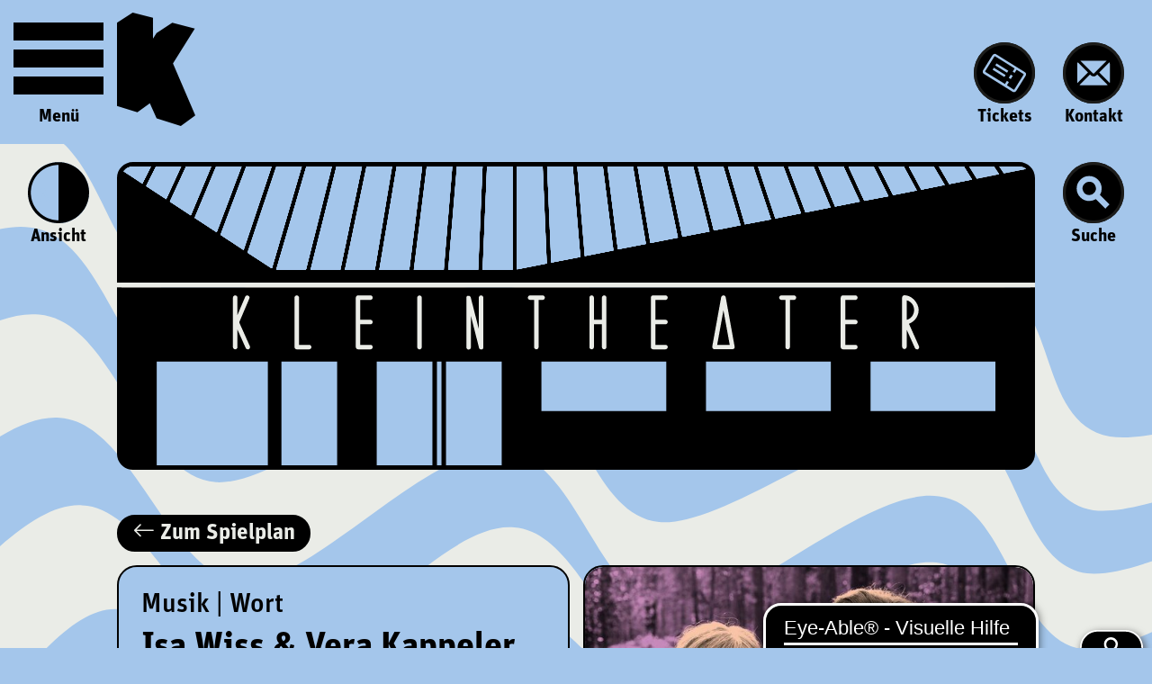

--- FILE ---
content_type: text/html; charset=UTF-8
request_url: https://www.kleintheater.ch/de/programm/6569-isa-wiss-vera-kappeler
body_size: 50165
content:
<!DOCTYPE html>
<html lang="de">
<head>
    <meta charset="utf-8"/>
    <meta name="viewport" content="width=device-width, initial-scale=1"/>
        <title>04.11.2023 : Isa Wiss &amp; Vera Kappeler : Kleintheater Luzern</title>
    <meta property="googlemaps:key" content="AIzaSyCUo6STx5JnSFTvSupPqsm7z-_A9jX9YKQ" />
<meta name="msapplication-TileColor" content="#FFFFFF" />
<meta name="theme-color" content="#FFFFFF" />
<meta name="msapplication-config" content="/static/manifest/browserconfig.xml" />
<meta name="description" content="In ihrer eigenen musikalischen Sprache stellen die Musikerinnen den berührenden Texten von Brigitte Schmid-Gugler deutschsprachige Lieder, Abzählreime un..." />
<meta property="og:title" content="04.11.2023 : Isa Wiss &amp; Vera Kappeler : Kleintheater Luzern" />
<meta property="og:description" content="&lt;p&gt;In ihrer eigenen musikalischen Sprache stellen die Musikerinnen den berührenden Texten von Brigitte Schmid-Gugler deutschsprachige Lieder, Abzählreime un..." />
<meta property="dynamic-search:page-id" content="o6569" />
<meta property="og:image" content="https://www.kleintheater.ch/bildmaterial-veranstaltungen/saison-2023-2024/isa-wiss-vera-kappeler/1713/image-thumb__1713__gangus/am-hummelwald.jpg" />
<meta property="og:image:width" content="715" />
<meta property="og:image:height" content="402" />

    <link href="https://www.kleintheater.ch/de/programm/6569-isa-wiss-vera-kappeler" rel="canonical" />
<link href="https://www.kleintheater.ch/de/programm/15041-michael-elsener" hreflang="de" rel="alternate" />
<link href="/cache-buster-1680783172/var/tmp/apple-touch-icon-180x180.png" rel="apple-touch-icon" sizes="180x180" />
<link href="/cache-buster-1680783172/var/tmp/icon-32x32.png" rel="icon" type="image/png" sizes="32x32" />
<link href="/cache-buster-1680783172/var/tmp/icon-16x16.png" rel="icon" type="image/png" sizes="16x16" />
<link href="/cache-buster-1680783172/var/tmp/shortcut-icon-16x16.ico" rel="shortcut icon" type="image/ico" sizes="16x16" />
<link href="/static/manifest/site.webmanifest" rel="manifest" />
<link href="/public/static/img/favicon-apple-pin.svg" rel="mask-icon" color="#009f4d" />
    
            <link rel="stylesheet" href="/build/app.css?fc4129a9">
        <style>
        :root {
         --bs-primary: #A4C6EB;
            --bs-primary-rgb: 164, 198, 235;
         --bs-secondary: #EAECE7;
            --bs-secondary-rgb: 234, 236, 231;
                }
    </style>

<script>
    
    (function(i,s,o,g,r,a,m){i['GoogleAnalyticsObject']=r;i[r]=i[r]||function(){
    (i[r].q=i[r].q||[]).push(arguments)},i[r].l=1*new Date();a=s.createElement(o),
    m=s.getElementsByTagName(o)[0];a.async=1;a.src=g;m.parentNode.insertBefore(a,m)
    })(window,document,'script','https://www.google-analytics.com/analytics.js','ga');

    
            ga('create', 'UA-110494590-1');
    
    ga('set', 'anonymizeIp', true);
    
    
        if (typeof _gaqPageView != "undefined"){
        ga('send', 'pageview', _gaqPageView);
    } else {
                ga('send', 'pageview');
            }
    
        </script>
</head>
<body class="prevent-transitions">
    <div id="mm-page">
                        <header>
        <div class="header-grid">
                                                    
            <div class="d-flex justify-content-center align-items-end">
                <a class="icon d-flex prevent-scroll" id="menubutton" aria-haspopup="true" aria-controls="menu" href="#topnav">
                    <div class="d-flex mburger mburger--spin">
                        <b></b>
                        <b></b>
                        <b></b>
                    </div>
                    Menü
                </a>
            </div>

            <div class="d-flex justify-content-between align-items-end">
                <a class="navbar-brand pb-md-20" href="/de">
                                                                <svg xmlns="http://www.w3.org/2000/svg" width="87.021" height="125.755" viewBox="0 0 87.021 125.755">
  <path id="LOGO-Kleintheater" d="M17.448,0,0,11.252,0,103.44l22.644,7.111,13.864-10,7.522,16.737,26.886,8.471,16.105-11.631L62.208,56.5,86.5,17.829,61.435,11.344l-17.5,11.3-.013,0-3.936,6.235V5.849Z" transform="translate(0 0)"/>
</svg>

                                    </a>
                                <a class="icon tickets" href="/de/tickets/shop">
                    <svg xmlns="http://www.w3.org/2000/svg" width="52.443" height="52.42" viewBox="0 0 52.443 52.42">    <g transform="translate(-44.6 -44.6)">        <g class="background">            <path d="M57,93.1a26.208,26.208,0,1,1,36.1-8.4A26.339,26.339,0,0,1,57,93.1Z" fill="#a9c6e9"/>        </g>        <g class="icon">            <path d="M88.1,70,64,55a2.556,2.556,0,0,0-3.5.8L52.7,68.3a2.556,2.556,0,0,0,.8,3.5l24.1,15a2.556,2.556,0,0,0,3.5-.8l7.8-12.5A2.471,2.471,0,0,0,88.1,70Zm-.9,2.4L79.4,84.9a.527.527,0,0,1-.7.2L73,81.4l1.7-2.7L73,77.6l-1.7,2.7L54.6,70a.527.527,0,0,1-.2-.7l7.8-12.5a.527.527,0,0,1,.7-.2L79.6,67l-1.7,2.7,1.7,1.1,1.7-2.7,5.8,3.6A.483.483,0,0,1,87.2,72.4Z" fill="#1d1d1b"/>            <rect width="3.2" height="2" transform="translate(74.567 75.015) rotate(-58.095)" fill="#1d1d1b"/>            <rect width="2" height="11.9" transform="translate(63.024 64.364) rotate(-58.09)" fill="#1d1d1b"/>            <rect width="2" height="11.9" transform="translate(60.704 68.06) rotate(-58.09)" fill="#1d1d1b"/>        </g>    </g>    <g class="border" transform="translate(-44.6 -44.6)">        <path d="M70.8,97A26.2,26.2,0,1,1,97,70.9,26.225,26.225,0,0,1,70.8,97Zm0-49.9A23.8,23.8,0,1,0,94.6,70.9,23.857,23.857,0,0,0,70.8,47.1Z" fill="#1d1d1b"/>    </g></svg>
                    Tickets
                </a>
            </div>

            <div class="d-flex justify-content-center align-items-end">
                                <a class="icon contact"  href="/de/kontakt">
                    <svg xmlns="http://www.w3.org/2000/svg" width="52.4" height="52.4" viewBox="0 0 52.4 52.4">    <g class="background" transform="translate(-44.6 -44.6)">        <path d="M70.8,97A26.2,26.2,0,1,1,97,70.8,26.225,26.225,0,0,1,70.8,97Z" fill="#a9c6e9"/>    </g>    <g class="icon" transform="translate(-44.6 -44.6)">        <path d="M59.6,60.4,70.2,71a.854.854,0,0,0,1.3,0L82.1,60.4Z" fill="#1d1d1b"/>        <path d="M68.4,72.8l-.6-.6-9,9a1.949,1.949,0,0,0,.8.1H82.2c.3,0,.5-.1.8-.1l-9-9-.6.6a3.25,3.25,0,0,1-2.4,1A3.541,3.541,0,0,1,68.4,72.8Z" fill="#1d1d1b"/>        <path d="M56.9,78.6c0,.3.1.5.1.8l9-9-8.7-8.7a2.3,2.3,0,0,0-.4,1.4V78.6Z" fill="#1d1d1b"/>        <path d="M84.8,63.1a3.255,3.255,0,0,0-.4-1.4l-8.7,8.7,9,9a2.2,2.2,0,0,0,.1-.8Z" fill="#1d1d1b"/>    </g>    <g class="border" transform="translate(-44.6 -44.6)">        <path d="M70.8,97A26.2,26.2,0,1,1,97,70.8,26.225,26.225,0,0,1,70.8,97Zm0-49.9A23.8,23.8,0,1,0,94.6,70.8,23.857,23.857,0,0,0,70.8,47.1Z" fill="#1d1d1b"/>    </g></svg>
                    Kontakt
                </a>
            </div>
        </div>
        <nav id="topnav" class="collapse">
            <div class="container">
                                
                <ul class="navbar-nav" role="menubar" aria-labelledby="menubutton">
    <li class="active">
        <span id="pimcore-navigation-renderer-menu-header-6" class=" main active mainactive">Programm</span>
        <ul role="menu">
            <li>
                <a id="pimcore-navigation-renderer-menu-header-7" href="/de/programm/spielplan" role="menuitem">Spielplan</a>
            </li>
            <li>
                <a id="pimcore-navigation-renderer-menu-header-71" href="/de/programm/mitmachen" role="menuitem">Mitmachen</a>
            </li>
            <li>
                <a id="pimcore-navigation-renderer-menu-header-69" href="/de/programm/podcast" role="menuitem">Podcast</a>
            </li>
            <li>
                <a id="pimcore-navigation-renderer-menu-header-76" href="/de/programm/alle-inklusive" role="menuitem">Alle inklusive</a>
            </li>
        </ul>
    </li>
    <li>
        <span id="pimcore-navigation-renderer-menu-header-22" class=" main">Tickets</span>
        <ul role="menu">
            <li>
                <a id="pimcore-navigation-renderer-menu-header-40" href="/de/tickets/shop" role="menuitem">Ticketshop</a>
            </li>
            <li>
                <a id="pimcore-navigation-renderer-menu-header-23" href="/de/tickets/theaterkasse" role="menuitem">Theaterkasse</a>
            </li>
            <li>
                <a id="pimcore-navigation-renderer-menu-header-25" href="/de/tickets/preise" role="menuitem">Preise</a>
            </li>
            <li>
                <a id="pimcore-navigation-renderer-menu-header-26" href="/abos" role="menuitem">Abos</a>
            </li>
            <li>
                <a id="pimcore-navigation-renderer-menu-header-27" href="/de/tickets/gutscheine" role="menuitem">Gutscheine</a>
            </li>
        </ul>
    </li>
    <li>
        <span id="pimcore-navigation-renderer-menu-header-8" class=" main">Haus</span>
        <ul role="menu">
            <li>
                <a id="pimcore-navigation-renderer-menu-header-13" href="/de/haus/team" role="menuitem">Team</a>
            </li>
            <li>
                <a id="pimcore-navigation-renderer-menu-header-50" href="/de/haus/portrait" role="menuitem">Portrait</a>
            </li>
            <li>
                <a id="pimcore-navigation-renderer-menu-header-18" href="/de/haus/stiftung" role="menuitem">Stiftung</a>
            </li>
            <li>
                <a id="pimcore-navigation-renderer-menu-header-51" href="/unterstuetzung" role="menuitem">Unterstützung</a>
            </li>
            <li>
                <a id="pimcore-navigation-renderer-menu-header-19" href="/de/haus/dankeschoen" role="menuitem">Dankeschön</a>
            </li>
            <li>
                <a id="pimcore-navigation-renderer-menu-header-35" href="/de/haus/werbung" role="menuitem">Werbung</a>
            </li>
        </ul>
    </li>
    <li>
        <span id="pimcore-navigation-renderer-menu-header-28" class=" main">Info</span>
        <ul role="menu">
            <li>
                <a id="pimcore-navigation-renderer-menu-header-29" href="/de/info/anreise" role="menuitem">Anreise</a>
            </li>
            <li>
                <a id="pimcore-navigation-renderer-menu-header-52" href="/de/info/besuch" role="menuitem">Besuch</a>
            </li>
            <li>
                <a id="pimcore-navigation-renderer-menu-header-30" href="/de/info/barrierefreiheit" role="menuitem">Barrierefreiheit</a>
            </li>
            <li>
                <a id="pimcore-navigation-renderer-menu-header-39" href="/de/info/digitale-buehne" role="menuitem">Digitale Bühne</a>
            </li>
            <li>
                <a id="pimcore-navigation-renderer-menu-header-53" href="/de/info/vermietung" role="menuitem">Vermietung</a>
            </li>
            <li>
                <a id="pimcore-navigation-renderer-menu-header-33" href="/de/info/technik" role="menuitem">Technik</a>
            </li>
        </ul>
    </li>
</ul>
            </div>
        </nav>
    </header>

    <div id="intro" class="header-grid pb-50">
        <div class="d-flex flex-column align-items-center">
            <div>

                <a class="icon contrast">
                    <svg xmlns="http://www.w3.org/2000/svg" height="52.400002" width="52.299999" xml:space="preserve" viewBox="0 0 52.3 52.400003" y="0px" x="0px" version="1.1">    <g transform="translate(-44.7,-44.6)">        <g class="background-contrast">            <path d="M 70.9,97 C 56.5,97 44.7,85.3 44.7,70.8 44.7,56.3 56.4,44.6 70.9,44.6 85.4,44.6 97,56.4 97,70.9 97,85.4 85.3,97 70.9,97 Z"/>        </g>        <g>            <polygon points="83.8,66 81.5,72.7 86,72.7 "/>            <path d="m 70.9,44.7 v 0 c -0.1,0 -0.1,0 0,0 -14.4,0 -26.2,11.7 -26.2,26.2 0,14.5 11.7,26.1 26.1,26.1 4.1,0 7.9,-0.9 11.3,-2.6 C 91,90.2 97,81.2 97,70.8 97,56.4 85.3,44.7 70.9,44.7 Z m 0,49.8 c -0.1,0 -0.1,0 0,0 -13.1,0 -23.7,-10.6 -23.7,-23.7 0,-13.1 10.6,-23.7 23.7,-23.7 v 0 z"/>            <path class="a-left" d="m 56.2,68.1 c 0,-0.1 0.1,-0.2 0.1,-0.3 0,-0.1 0.1,-0.1 0.2,-0.1 0.1,0 0.3,-0.1 0.5,-0.1 0.2,0 0.5,0 0.8,0 0.3,0 0.5,0 0.7,0 0.2,0 0.3,0 0.4,0.1 0.1,0 0.2,0.1 0.2,0.1 0,0.1 0.1,0.1 0.1,0.2 l 3.4,9.9 c 0.1,0.2 0.1,0.4 0.1,0.5 0,0.1 0,0.2 -0.1,0.3 -0.1,0.1 -0.2,0.1 -0.3,0.1 -0.1,0 -0.4,0 -0.6,0 -0.2,0 -0.4,0 -0.6,0 -0.2,0 -0.3,0 -0.4,-0.1 -0.1,0 -0.1,-0.1 -0.2,-0.1 0,-0.1 -0.1,-0.1 -0.1,-0.2 L 60,76.2 H 55.8 L 55,78.5 c 0,0.1 -0.1,0.1 -0.1,0.2 0,0 -0.1,0.1 -0.2,0.1 -0.1,0 -0.2,0 -0.4,0.1 -0.2,0 -0.4,0 -0.7,0 -0.3,0 -0.5,0 -0.7,0 -0.2,0 -0.3,-0.1 -0.3,-0.1 -0.1,-0.1 -0.1,-0.2 -0.1,-0.3 0,-0.1 0.1,-0.3 0.1,-0.5 z m 0.1,6.4 h 3.2 l -1.6,-4.7 v 0 z"/>            <g transform="translate(4.7283368,-5.1786546)">                <path class="a-right" style="stroke-width:1.528777"                      d="M 83.340969,83.765227 C 83.168196,83.612196 82.842354,82.75103 82.077253,80.42537 l -0.08025,-0.243922 h -2.984522 -2.984525 l -0.495529,1.557349 c -0.27254,0.856542 -0.52817,1.635095 -0.568065,1.730118 -0.127307,0.30322 -0.492768,0.390128 -1.640542,0.390128 -1.097039,0 -1.212127,-0.03161 -1.316901,-0.361724 -0.05956,-0.187641 -0.126401,0.01262 2.622528,-7.856575 1.807666,-5.174698 2.515007,-7.110114 2.654005,-7.26185 0.104226,-0.113779 0.309631,-0.240242 0.456455,-0.28103 0.36058,-0.100169 2.709298,-0.09527 3.113442,0.0065 0.283859,0.07148 0.343222,0.124514 0.483026,0.431555 0.305104,0.670081 5.188995,14.744698 5.188995,14.953879 0,0.395553 -0.182545,0.444303 -1.663679,0.444303 -1.272806,0 -1.338277,-0.0073 -1.520722,-0.168869 z m -2.069306,-5.886572 c 0,-0.02816 -0.493023,-1.554773 -1.095606,-3.392469 -0.694658,-2.118497 -1.116911,-3.301411 -1.153824,-3.232363 -0.08864,0.165802 -2.253748,6.50074 -2.253748,6.594285 0,0.05715 0.677581,0.08175 2.251589,0.08175 1.238374,0 2.251589,-0.02304 2.251589,-0.0512 z"                />                </g>        </g>    </g></svg>
                    Ansicht
                </a>
            </div>

        </div>
        <div class="intrographic">
            <?xml version="1.0" encoding="UTF-8"?>
<svg id="Ebene_1" xmlns="http://www.w3.org/2000/svg" version="1.1" viewBox="0 0 688.9 231">
  <!-- Generator: Adobe Illustrator 30.0.0, SVG Export Plug-In . SVG Version: 2.1.1 Build 123)  -->
  <defs>
    <style>
      .st0 {
        fill: none;
      }

      .st1 {
        fill: #4fae32;
      }

      .st2 {
        fill: #f7b082;
      }

      .st3 {
        fill: #a9c6ea;
      }
    </style>
  </defs>
  <rect class="st0" x="25.4" y="145.2" width="646.8" height="85.8"/>
  <g>
    <g id="Ebene_6">
      <path class="st3" d="M678.2,88.8H10.7c-4.4,0-8-3.6-8-8V10.4C2.7,6,6.3,2.4,10.7,2.4h667.5c4.4,0,8,3.6,8,8v70.4c0,4.4-3.5,8-8,8Z"/>
    </g>
    <g id="Ebene_8">
      <path d="M676.9,0H12C5.4,0,0,5.4,0,12v207c0,6.6,5.4,12,12,12h664.9c6.6,0,12-5.4,12-12V12C688.9,5.4,683.5,0,676.9,0ZM676.9,3.4c2,0,3.8.7,5.3,1.8l-16.6,3.3-3.4-5.1h14.7ZM658.1,3.4l3.9,5.8-16.7,3.3-5.7-9.1s18.5,0,18.5,0ZM635.5,3.4l6.1,9.8-17.1,3.4-7.6-13.2s18.6,0,18.6,0ZM612.9,3.4l8.1,13.9-17.4,3.4-9.4-17.3s18.7,0,18.7,0ZM590.4,3.4l9.8,18-17.8,3.5-10.8-21.5h18.8ZM567.8,3.4l11.1,22.2-18.1,3.6-11.8-25.7h18.8ZM545.2,3.4l12.2,26.4-18.5,3.7-12.6-30.1h18.9ZM522.7,3.4l12.8,30.7-18.8,3.7-13-34.4s19,0,19,0ZM500.1,3.4l13.2,35.1-19.2,3.8-13-38.9s19,0,19,0ZM477.5,3.4l13.2,39.6-19.5,3.8-12.7-43.4h19ZM455,3.4l12.9,44.1-20,3.9-12-48s19.1,0,19.1,0ZM432.4,3.4l12.2,48.7-20.3,4-11-52.7s19.1,0,19.1,0ZM409.8,3.4l11.1,53.3-20.6,4.1-9.6-57.4s19.1,0,19.1,0ZM387.2,3.4l9.7,58.1-21,4.1-7.8-62.2s19.1,0,19.1,0ZM364.6,3.4l7.9,62.9-21.5,4.2-5.6-67.1s19.2,0,19.2,0ZM342,3.4l5.7,67.8-21.8,4.3-3-72.1s19.1,0,19.1,0ZM300.3,3.4h19.2l3,72.7-22.2,4.4V3.4ZM277.7,3.4h19.2v77.5h-22.4l3.2-77.5ZM274.3,3.4l-3.2,77.5h-22.4l6.5-77.5s19.1,0,19.1,0ZM251.6,3.4l-6.5,77.5h-22.4L232.4,3.4s19.2,0,19.2,0ZM229,3.4l-9.7,77.5h-22.4L209.9,3.4s19.1,0,19.1,0ZM206.4,3.4l-13,77.5h-22.4L187.2,3.4s19.2,0,19.2,0ZM183.8,3.4l-16.2,77.5h-22.3L164.7,3.4s19.1,0,19.1,0ZM161.2,3.4l-19.4,77.5h-22.3L142.2,3.4s19,0,19,0ZM138.6,3.4l-22.4,76.5-18.2-12L119.6,3.4s19,0,19,0ZM116,3.5l-21,62.5-17.3-11.3L97,3.5h19ZM93.4,3.4l-18.6,49.3-16.5-10.8L74.4,3.4h19ZM70.7,3.4l-15.3,36.6-15.7-10.3L51.9,3.4h18.8ZM48.1,3.4l-11.2,24.4-15-9.8,7.3-14.6s18.9,0,18.9,0ZM12,3.4h13.5l-6.4,12.8L5.1,7c1.5-2.2,4.1-3.6,6.9-3.6ZM113.2,227.6H29.8v-77.8h83.4v77.8ZM165.2,227.6h-41.8v-77.8h41.8v77.8ZM236.7,227.6h-41.8v-77.8h41.8v77.8ZM243.5,227.6h-3.4v-77.8h3.4v77.8ZM288.7,227.6h-41.8v-77.8h41.8v77.8ZM412.2,187h-93.7v-37.2h93.7v37.2ZM535.7,187h-93.7v-37.2h93.7v37.2ZM659.2,187h-93.7v-37.2h93.7v37.2ZM685.5,94H3.4v-3.4h682.1v3.4Z"/>
      <rect class="st1" y="90.6" width="688.9" height="3.4"/>
      <polygon class="st0" points="142.1 3.4 119.5 80.9 141.8 80.9 161.2 3.4 142.1 3.4"/>
      <polygon class="st0" points="119.6 3.4 98 68 116.2 79.9 138.6 3.4 119.6 3.4"/>
      <polygon class="st0" points="97 3.4 77.7 54.6 95 66 116 3.4 97 3.4"/>
      <polygon class="st0" points="164.7 3.4 145.3 80.9 167.6 80.9 183.8 3.4 164.7 3.4"/>
      <polygon class="st0" points="232.5 3.4 222.8 80.9 245.2 80.9 251.6 3.4 232.5 3.4"/>
      <polygon class="st0" points="209.9 3.4 196.9 80.9 219.3 80.9 229 3.4 209.9 3.4"/>
      <polygon class="st0" points="51.8 3.4 39.7 29.7 55.4 40 70.7 3.4 51.8 3.4"/>
      <polygon class="st0" points="187.3 3.4 171.1 80.9 193.5 80.9 206.4 3.4 187.3 3.4"/>
      <polygon class="st0" points="347.7 71.2 342 3.4 322.8 3.4 325.9 75.5 347.7 71.2"/>
      <polygon class="st0" points="372.5 66.3 364.6 3.4 345.4 3.4 351.1 70.5 372.5 66.3"/>
      <polygon class="st0" points="490.8 43 477.5 3.4 458.5 3.4 471.2 46.8 490.8 43"/>
      <polygon class="st0" points="467.9 47.5 455 3.4 435.9 3.4 447.9 51.4 467.9 47.5"/>
      <polygon class="st0" points="29.3 3.4 21.9 18 36.9 27.8 48.1 3.4 29.3 3.4"/>
      <polygon class="st0" points="513.3 38.5 500.1 3.4 481.1 3.4 494.1 42.3 513.3 38.5"/>
      <polygon class="st0" points="248.6 80.9 271 80.9 274.3 3.4 255.1 3.4 248.6 80.9"/>
      <path class="st0" d="M12,3.4c-2.9,0-5.4,1.4-7,3.6l14,9.2,6.4-12.8s-13.4,0-13.4,0Z"/>
      <polygon class="st0" points="319.4 3.4 300.2 3.4 300.2 80.5 322.5 76.1 319.4 3.4"/>
      <polygon class="st0" points="74.4 3.4 58.3 41.9 74.8 52.7 93.4 3.4 74.4 3.4"/>
      <polygon class="st0" points="641.6 13.2 635.5 3.4 616.9 3.4 624.6 16.6 641.6 13.2"/>
      <polygon class="st0" points="600.2 21.4 590.4 3.4 571.6 3.4 582.4 24.9 600.2 21.4"/>
      <polygon class="st0" points="621.1 17.3 612.9 3.4 594.3 3.4 603.6 20.7 621.1 17.3"/>
      <polygon class="st0" points="296.8 3.4 277.7 3.4 274.4 80.9 296.8 80.9 296.8 3.4"/>
      <polygon class="st0" points="578.9 25.6 567.8 3.4 549 3.4 560.8 29.1 578.9 25.6"/>
      <polygon class="st0" points="545.2 3.4 526.4 3.4 538.9 33.5 557.4 29.8 545.2 3.4"/>
      <polygon class="st0" points="390.7 3.4 400.3 60.8 420.9 56.7 409.8 3.4 390.7 3.4"/>
      <polygon class="st0" points="503.7 3.4 516.7 37.8 535.5 34.1 522.7 3.4 503.7 3.4"/>
      <polygon class="st0" points="368.1 3.4 375.9 65.6 396.9 61.5 387.2 3.4 368.1 3.4"/>
      <polygon class="st0" points="432.4 3.4 413.3 3.4 424.3 56.1 444.6 52.1 432.4 3.4"/>
      <polygon class="st0" points="51.8 3.4 39.7 29.7 55.4 40 70.7 3.4 51.8 3.4"/>
      <polygon class="st0" points="29.3 3.4 21.9 18 36.9 27.8 48.1 3.4 29.3 3.4"/>
      <path class="st0" d="M12,3.4c-2.9,0-5.4,1.4-7,3.6l14,9.2,6.4-12.8s-13.4,0-13.4,0Z"/>
      <polygon class="st0" points="142.1 3.4 119.5 80.9 141.8 80.9 161.2 3.4 142.1 3.4"/>
      <polygon class="st0" points="119.6 3.4 98 68 116.2 79.9 138.6 3.4 119.6 3.4"/>
      <polygon class="st0" points="319.4 3.4 300.2 3.4 300.2 80.5 322.5 76.1 319.4 3.4"/>
      <polygon class="st0" points="97 3.4 77.7 54.6 95 66 116 3.4 97 3.4"/>
      <polygon class="st0" points="74.4 3.4 58.3 41.9 74.8 52.7 93.4 3.4 74.4 3.4"/>
      <polygon class="st0" points="347.7 71.2 342 3.4 322.8 3.4 325.9 75.5 347.7 71.2"/>
      <polygon class="st0" points="621.1 17.3 612.9 3.4 594.3 3.4 603.6 20.7 621.1 17.3"/>
      <polygon class="st0" points="578.9 25.6 567.8 3.4 549 3.4 560.8 29.1 578.9 25.6"/>
      <polygon class="st0" points="164.7 3.4 145.3 80.9 167.6 80.9 183.8 3.4 164.7 3.4"/>
      <polygon class="st0" points="641.6 13.2 635.5 3.4 616.9 3.4 624.6 16.6 641.6 13.2"/>
      <polygon class="st0" points="600.2 21.4 590.4 3.4 571.6 3.4 582.4 24.9 600.2 21.4"/>
      <polygon class="st0" points="467.9 47.5 455 3.4 435.9 3.4 447.9 51.4 467.9 47.5"/>
      <polygon class="st0" points="513.3 38.5 500.1 3.4 481.1 3.4 494.1 42.3 513.3 38.5"/>
      <polygon class="st0" points="490.8 43 477.5 3.4 458.5 3.4 471.2 46.8 490.8 43"/>
      <polygon class="st0" points="372.5 66.3 364.6 3.4 345.4 3.4 351.1 70.5 372.5 66.3"/>
      <polygon class="st0" points="503.7 3.4 516.7 37.8 535.5 34.1 522.7 3.4 503.7 3.4"/>
      <polygon class="st0" points="545.2 3.4 526.4 3.4 538.9 33.5 557.4 29.8 545.2 3.4"/>
      <polygon class="st0" points="432.4 3.4 413.3 3.4 424.3 56.1 444.6 52.1 432.4 3.4"/>
      <polygon class="st0" points="232.5 3.4 222.8 80.9 245.2 80.9 251.6 3.4 232.5 3.4"/>
      <polygon class="st0" points="390.7 3.4 400.3 60.8 420.9 56.7 409.8 3.4 390.7 3.4"/>
      <polygon class="st0" points="209.9 3.4 196.9 80.9 219.3 80.9 229 3.4 209.9 3.4"/>
      <polygon class="st0" points="248.6 80.9 271 80.9 274.3 3.4 255.1 3.4 248.6 80.9"/>
      <polygon class="st0" points="187.3 3.4 171.1 80.9 193.5 80.9 206.4 3.4 187.3 3.4"/>
      <polygon class="st0" points="368.1 3.4 375.9 65.6 396.9 61.5 387.2 3.4 368.1 3.4"/>
      <polygon class="st0" points="296.8 3.4 277.7 3.4 274.4 80.9 296.8 80.9 296.8 3.4"/>
      <g>
        <polygon class="st0" points="29.3 3.4 21.9 18 36.9 27.8 48.1 3.4 29.3 3.4"/>
        <path class="st0" d="M12,3.4c-2.9,0-5.4,1.4-7,3.6l14,9.2,6.4-12.8s-13.4,0-13.4,0Z"/>
        <polygon class="st0" points="347.7 71.2 342 3.4 322.8 3.4 325.9 75.5 347.7 71.2"/>
        <polygon class="st0" points="319.4 3.4 300.2 3.4 300.2 80.5 322.5 76.1 319.4 3.4"/>
        <polygon class="st0" points="97 3.4 77.7 54.6 95 66 116 3.4 97 3.4"/>
        <polygon class="st0" points="119.6 3.4 98 68 116.2 79.9 138.6 3.4 119.6 3.4"/>
        <polygon class="st0" points="74.4 3.4 58.3 41.9 74.8 52.7 93.4 3.4 74.4 3.4"/>
        <polygon class="st0" points="51.8 3.4 39.7 29.7 55.4 40 70.7 3.4 51.8 3.4"/>
        <polygon class="st0" points="467.9 47.5 455 3.4 435.9 3.4 447.9 51.4 467.9 47.5"/>
        <polygon class="st0" points="372.5 66.3 364.6 3.4 345.4 3.4 351.1 70.5 372.5 66.3"/>
        <polygon class="st0" points="578.9 25.6 567.8 3.4 549 3.4 560.8 29.1 578.9 25.6"/>
        <polygon class="st0" points="600.2 21.4 590.4 3.4 571.6 3.4 582.4 24.9 600.2 21.4"/>
        <polygon class="st0" points="641.6 13.2 635.5 3.4 616.9 3.4 624.6 16.6 641.6 13.2"/>
        <polygon class="st0" points="621.1 17.3 612.9 3.4 594.3 3.4 603.6 20.7 621.1 17.3"/>
        <polygon class="st0" points="142.1 3.4 119.5 80.9 141.8 80.9 161.2 3.4 142.1 3.4"/>
        <polygon class="st0" points="490.8 43 477.5 3.4 458.5 3.4 471.2 46.8 490.8 43"/>
        <polygon class="st0" points="513.3 38.5 500.1 3.4 481.1 3.4 494.1 42.3 513.3 38.5"/>
        <polygon class="st0" points="545.2 3.4 526.4 3.4 538.9 33.5 557.4 29.8 545.2 3.4"/>
        <polygon class="st0" points="503.7 3.4 516.7 37.8 535.5 34.1 522.7 3.4 503.7 3.4"/>
        <polygon class="st0" points="390.7 3.4 400.3 60.8 420.9 56.7 409.8 3.4 390.7 3.4"/>
        <polygon class="st0" points="432.4 3.4 413.3 3.4 424.3 56.1 444.6 52.1 432.4 3.4"/>
        <polygon class="st0" points="639.5 3.4 645.2 12.5 661.9 9.2 658.1 3.4 639.5 3.4"/>
        <polygon class="st0" points="164.7 3.4 145.3 80.9 167.6 80.9 183.8 3.4 164.7 3.4"/>
        <path class="st0" d="M662.2,3.4l3.4,5.1,16.6-3.3c-1.5-1.1-3.3-1.8-5.3-1.8,0,0-14.7,0-14.7,0Z"/>
        <polygon class="st0" points="209.9 3.4 196.9 80.9 219.3 80.9 229 3.4 209.9 3.4"/>
        <polygon class="st0" points="232.5 3.4 222.8 80.9 245.2 80.9 251.6 3.4 232.5 3.4"/>
        <polygon class="st0" points="368.1 3.4 375.9 65.6 396.9 61.5 387.2 3.4 368.1 3.4"/>
        <polygon class="st0" points="187.3 3.4 171.1 80.9 193.5 80.9 206.4 3.4 187.3 3.4"/>
        <polygon class="st0" points="296.8 3.4 277.7 3.4 274.4 80.9 296.8 80.9 296.8 3.4"/>
        <polygon class="st0" points="248.6 80.9 271 80.9 274.3 3.4 255.1 3.4 248.6 80.9"/>
      </g>
      <polygon class="st0" points="319.4 3.4 300.2 3.4 300.2 80.5 322.5 76.1 319.4 3.4"/>
      <path class="st0" d="M12,3.4c-2.9,0-5.4,1.4-7,3.6l14,9.2,6.4-12.8s-13.4,0-13.4,0Z"/>
      <polygon class="st0" points="347.7 71.2 342 3.4 322.8 3.4 325.9 75.5 347.7 71.2"/>
      <polygon class="st0" points="29.3 3.4 21.9 18 36.9 27.8 48.1 3.4 29.3 3.4"/>
      <polygon class="st0" points="119.6 3.4 98 68 116.2 79.9 138.6 3.4 119.6 3.4"/>
      <polygon class="st0" points="51.8 3.4 39.7 29.7 55.4 40 70.7 3.4 51.8 3.4"/>
      <polygon class="st0" points="142.1 3.4 119.5 80.9 141.8 80.9 161.2 3.4 142.1 3.4"/>
      <polygon class="st0" points="74.4 3.4 58.3 41.9 74.8 52.7 93.4 3.4 74.4 3.4"/>
      <polygon class="st0" points="97 3.4 77.7 54.6 95 66 116 3.4 97 3.4"/>
      <polygon class="st0" points="641.6 13.2 635.5 3.4 616.9 3.4 624.6 16.6 641.6 13.2"/>
      <polygon class="st0" points="467.9 47.5 455 3.4 435.9 3.4 447.9 51.4 467.9 47.5"/>
      <polygon class="st0" points="600.2 21.4 590.4 3.4 571.6 3.4 582.4 24.9 600.2 21.4"/>
      <polygon class="st0" points="621.1 17.3 612.9 3.4 594.3 3.4 603.6 20.7 621.1 17.3"/>
      <polygon class="st0" points="578.9 25.6 567.8 3.4 549 3.4 560.8 29.1 578.9 25.6"/>
      <polygon class="st0" points="490.8 43 477.5 3.4 458.5 3.4 471.2 46.8 490.8 43"/>
      <polygon class="st0" points="513.3 38.5 500.1 3.4 481.1 3.4 494.1 42.3 513.3 38.5"/>
      <polygon class="st0" points="372.5 66.3 364.6 3.4 345.4 3.4 351.1 70.5 372.5 66.3"/>
      <polygon class="st0" points="503.7 3.4 516.7 37.8 535.5 34.1 522.7 3.4 503.7 3.4"/>
      <polygon class="st0" points="545.2 3.4 526.4 3.4 538.9 33.5 557.4 29.8 545.2 3.4"/>
      <polygon class="st0" points="432.4 3.4 413.3 3.4 424.3 56.1 444.6 52.1 432.4 3.4"/>
      <polygon class="st0" points="164.7 3.4 145.3 80.9 167.6 80.9 183.8 3.4 164.7 3.4"/>
      <polygon class="st0" points="232.5 3.4 222.8 80.9 245.2 80.9 251.6 3.4 232.5 3.4"/>
      <polygon class="st0" points="209.9 3.4 196.9 80.9 219.3 80.9 229 3.4 209.9 3.4"/>
      <polygon class="st0" points="248.6 80.9 271 80.9 274.3 3.4 255.1 3.4 248.6 80.9"/>
      <polygon class="st0" points="390.7 3.4 400.3 60.8 420.9 56.7 409.8 3.4 390.7 3.4"/>
      <polygon class="st0" points="187.3 3.4 171.1 80.9 193.5 80.9 206.4 3.4 187.3 3.4"/>
      <polygon class="st0" points="368.1 3.4 375.9 65.6 396.9 61.5 387.2 3.4 368.1 3.4"/>
      <polygon class="st0" points="296.8 3.4 277.7 3.4 274.4 80.9 296.8 80.9 296.8 3.4"/>
      <g>
        <path class="st3" d="M227,140.6c-.9,0-1.7-.8-1.7-1.7v-37.1c0-.9.8-1.7,1.7-1.7s1.7.8,1.7,1.7v37.1c0,1-.8,1.7-1.7,1.7Z"/>
        <path class="st3" d="M274.7,139.7s0-.1.1-.1q0-.1.1-.2h0v-.3h0v-37.3c0-.9-.8-1.7-1.7-1.7s-1.7.8-1.7,1.7v23.5l-6.1-23.9h0q0-.2-.1-.3s0,0-.1,0h-.1c0,0-.1-.2-.1-.2h-.1c0,0-.1-.2-.1-.2h-.1c0,0-.1-.2-.1-.2-.1,0-.1,0-.2,0h-1.2q-.1,0-.2,0s-.1,0-.1,0h-.1c0,0-.1.2-.1.2h-.1c0,0-.1.2-.1.2h-.1c0,0-.1.2-.1.2,0,0-.1,0-.1.2v.6h0v37.2c0,.9.8,1.7,1.7,1.7s1.7-.8,1.7-1.7v-23.5l6.1,23.9h0c0,.2.1.3.2.5h0c.1.1.2.3.3.4h.1c.1.1.3.2.4.2h.1c.2,0,.3.1.5.1h.5q.1,0,.2-.1c.1,0,.1-.1.2-.1h.1c.1-.1.1-.2.1-.2h.1c0-.1.1-.2.1-.2h.1c0-.3,0-.4,0-.4Z"/>
        <path class="st3" d="M463.5,138.6l-6.7-37.1c-.1-.8-.9-1.4-1.7-1.4s-1.5.6-1.7,1.4l-6.7,37v.2c-.1.9.5,1.6,1.4,1.8h13.8c.5,0,1-.2,1.3-.6s.4-.8.3-1.3ZM450.4,137.2l4.7-25.9,4.7,25.9h-9.4Z"/>
        <path class="st3" d="M99.7,138.2l-7.9-17.6c0-.2,0-.3,0-.5l7.5-17.6c.4-.9,0-1.9-.9-2.2-.9-.4-1.9,0-2.2.9l-5.8,13.6v-13c0-.9-.8-1.7-1.7-1.7s-1.7.8-1.7,1.7v37.1c0,.9.8,1.7,1.7,1.7s1.7-.8,1.7-1.7v-13.1l6.2,13.8c.3.6.9,1,1.6,1s.5,0,.7-.1c.8-.4,1.2-1.4.8-2.3Z"/>
        <path class="st3" d="M144.2,140.6h-9.3c-.9,0-1.7-.8-1.7-1.7v-37.1c0-.9.8-1.7,1.7-1.7s1.7.8,1.7,1.7v35.4h7.6c.9,0,1.7.8,1.7,1.7s-.8,1.7-1.7,1.7Z"/>
        <path class="st3" d="M319.4,100.1h-9.4c-.9,0-1.7.8-1.7,1.7s.8,1.7,1.7,1.7h3v35.4c0,.9.8,1.7,1.7,1.7s1.7-.8,1.7-1.7v-35.4h3c.9,0,1.7-.8,1.7-1.7s-.8-1.7-1.7-1.7Z"/>
        <path class="st3" d="M367.3,120.1h0v-18.3c0-.9-.8-1.7-1.7-1.7s-1.7.8-1.7,1.7v16.6h-6v-16.6c0-.9-.8-1.7-1.7-1.7s-1.7.8-1.7,1.7v37.1c0,.9.8,1.7,1.7,1.7s1.7-.8,1.7-1.7v-17.1h6v17.1c0,.9.8,1.7,1.7,1.7s1.7-.8,1.7-1.7v-18.8h0Z"/>
        <path class="st3" d="M508,100.1h-9.4c-.9,0-1.7.8-1.7,1.7s.8,1.7,1.7,1.7h3v35.4c0,.9.8,1.7,1.7,1.7s1.7-.8,1.7-1.7v-35.4h3c.9,0,1.7-.8,1.7-1.7s-.7-1.7-1.7-1.7Z"/>
        <path class="st3" d="M190.2,137.2h-7.6v-15.4h7.6c.9,0,1.7-.8,1.7-1.7s-.8-1.7-1.7-1.7h-7.6v-14.9h7.6c.9,0,1.7-.8,1.7-1.7s-.8-1.7-1.7-1.7h-9.3c-.5,0-.9.2-1.2.5s-.5.8-.5,1.2v37.1c0,.9.8,1.7,1.7,1.7h9.3c.9,0,1.7-.8,1.7-1.7s-.7-1.7-1.7-1.7Z"/>
        <path class="st3" d="M411.6,137.2h-7.6v-15.4h7.6c.9,0,1.7-.8,1.7-1.7s-.8-1.7-1.7-1.7h-7.6v-14.9h7.6c.9,0,1.7-.8,1.7-1.7s-.8-1.7-1.7-1.7h-9.3c-.5,0-.9.2-1.2.5-.3.3-.5.8-.5,1.2v37.1c0,.9.8,1.7,1.7,1.7h9.3c.9,0,1.7-.8,1.7-1.7s-.7-1.7-1.7-1.7Z"/>
        <path class="st3" d="M554.1,137.2h-7.6v-15.4h7.6c.9,0,1.7-.8,1.7-1.7s-.8-1.7-1.7-1.7h-7.6v-14.9h7.6c.9,0,1.7-.8,1.7-1.7s-.8-1.7-1.7-1.7h-9.3c-.5,0-.9.2-1.2.5s-.5.8-.5,1.2v37.1c0,.9.8,1.7,1.7,1.7h9.3c.9,0,1.7-.8,1.7-1.7s-.8-1.7-1.7-1.7Z"/>
        <path class="st3" d="M601.8,138.2l-7.5-16.8c4.2-1.5,7.3-5.6,7.3-10.4s-4.8-11-10.7-11h0c-.9,0-1.7.8-1.7,1.7h0v18.5h0v18.5c0,.9.8,1.7,1.7,1.7s1.7-.8,1.7-1.7v-12.9l6.2,13.8c.3.6.9,1,1.6,1s.5,0,.7-.1c.7-.4,1.1-1.4.7-2.3ZM598.2,111.1c0,3.6-2.4,6.6-5.6,7.4v-14.7c3.2.7,5.6,3.7,5.6,7.3Z"/>
      </g>
      <polygon class="st0" points="55.4 40 70.7 3.4 51.9 3.4 39.7 29.7 55.4 40"/>
      <polygon class="st0" points="95 66 116 3.4 97 3.4 77.7 54.7 95 66"/>
      <polygon class="st0" points="74.8 52.7 93.4 3.4 74.4 3.4 58.3 41.9 74.8 52.7"/>
      <polygon class="st0" points="36.9 27.8 48.1 3.4 29.3 3.4 21.9 18 36.9 27.8"/>
      <polygon class="st0" points="116.2 79.9 138.6 3.4 119.6 3.4 98 68 116.2 79.9"/>
      <polygon class="st0" points="372.5 66.3 364.6 3.4 345.5 3.4 351.1 70.5 372.5 66.3"/>
      <path class="st0" d="M25.5,3.4h-13.5c-2.9,0-5.4,1.4-7,3.6l14,9.2,6.5-12.8Z"/>
      <polygon class="st0" points="245.2 80.9 251.6 3.4 232.5 3.4 222.8 80.9 245.2 80.9"/>
      <polygon class="st0" points="296.9 3.4 277.7 3.4 274.4 80.9 296.8 80.9 296.9 3.4"/>
      <polygon class="st0" points="141.8 80.9 161.2 3.4 142.1 3.4 119.5 80.9 141.8 80.9"/>
      <polygon class="st0" points="319.4 3.4 300.3 3.4 300.2 80.5 322.5 76.1 319.4 3.4"/>
      <polygon class="st0" points="396.9 61.5 387.2 3.4 368.1 3.4 375.9 65.6 396.9 61.5"/>
      <polygon class="st0" points="271 80.9 274.3 3.4 255.1 3.4 248.6 80.9 271 80.9"/>
      <polygon class="st0" points="167.6 80.9 183.8 3.4 164.7 3.4 145.3 80.9 167.6 80.9"/>
      <polygon class="st0" points="193.5 80.9 206.4 3.4 187.3 3.4 171.1 80.9 193.5 80.9"/>
      <polygon class="st0" points="219.3 80.9 229 3.4 209.9 3.4 196.9 80.9 219.3 80.9"/>
      <polygon class="st0" points="621.1 17.3 612.9 3.4 594.3 3.4 603.6 20.7 621.1 17.3"/>
      <polygon class="st0" points="641.6 13.2 635.5 3.4 616.9 3.4 624.6 16.6 641.6 13.2"/>
      <polygon class="st0" points="661.9 9.2 658.1 3.4 639.5 3.4 645.2 12.5 661.9 9.2"/>
      <polygon class="st0" points="347.7 71.2 342 3.4 322.8 3.4 325.9 75.5 347.7 71.2"/>
      <path class="st0" d="M682.2,5.2c-1.5-1.1-3.3-1.8-5.3-1.8h-14.8l3.4,5.1,16.7-3.3Z"/>
      <polygon class="st0" points="600.2 21.4 590.4 3.4 571.6 3.4 582.4 24.9 600.2 21.4"/>
      <polygon class="st0" points="513.3 38.5 500.1 3.4 481.1 3.4 494.1 42.3 513.3 38.5"/>
      <polygon class="st0" points="578.9 25.6 567.8 3.4 549 3.4 560.8 29.1 578.9 25.6"/>
      <polygon class="st0" points="490.8 43 477.5 3.4 458.5 3.4 471.2 46.8 490.8 43"/>
      <polygon class="st0" points="444.6 52.1 432.4 3.4 413.3 3.4 424.3 56.1 444.6 52.1"/>
      <polygon class="st0" points="467.9 47.5 455 3.4 435.9 3.4 447.9 51.4 467.9 47.5"/>
      <polygon class="st0" points="557.4 29.8 545.2 3.4 526.4 3.4 538.9 33.5 557.4 29.8"/>
      <polygon class="st0" points="420.9 56.7 409.8 3.4 390.7 3.4 400.3 60.8 420.9 56.7"/>
      <polygon class="st0" points="535.5 34.1 522.7 3.4 503.7 3.4 516.7 37.8 535.5 34.1"/>
      <rect class="st3" y="90.6" width="688.9" height="3.4"/>
    </g>
  </g>
</svg>

        </div>
        <div class="d-flex flex-column align-items-center">
                        <a class="icon search"  href="/de/suche">
                <svg xmlns="http://www.w3.org/2000/svg" width="52.4" height="52.4" viewBox="0 0 52.4 52.4">    <g class="background" transform="translate(-44.6 -44.6)">        <path d="M70.9,97A26.2,26.2,0,1,1,97,70.8,26.225,26.225,0,0,1,70.9,97Z" fill="transparent"/>    </g>    <g class="border" transform="translate(-44.6 -44.6)">        <path d="M70.8,97A26.2,26.2,0,1,1,97,70.9,26.225,26.225,0,0,1,70.8,97Zm0-49.9A23.8,23.8,0,1,0,94.6,70.9,23.857,23.857,0,0,0,70.8,47.1Z" fill="#1d1d1b"/>    </g>    <g class="icon">        <path d="M84.5,80.9l-8.2-8.1a10.04,10.04,0,0,0,1.5-5.6A10.756,10.756,0,0,0,67.1,56.6H67a10.519,10.519,0,0,0-7.5,3.2,10.656,10.656,0,0,0-3.1,7.6,10.519,10.519,0,0,0,3.2,7.5h0A10.6,10.6,0,0,0,67.1,78h.1a11.026,11.026,0,0,0,5.6-1.6L81,84.5Zm-17.3-8a5.7,5.7,0,0,1-4.1-9.7,5.606,5.606,0,0,1,4-1.7,5.7,5.7,0,0,1,4.1,9.7A5.606,5.606,0,0,1,67.2,72.9Z" transform="translate(-44.6 -44.6)" fill="#1d1d1b"/>    </g></svg>
                Suche
            </a>
        </div>
    </div>
        
        <main>
                        
    <div class="container">
        <div class="mb-15">
            <a href="/de/programm/spielplan" class="btn btn-dark text-secondary back-to-programm"><i class="bi bi-arrow-left"></i> Zum Spielplan</a>
        </div>
        <div class="grid two-cols auto-height bordered-cards mb-15">
            <div class="item">
                <div class="card bg-primary">
                    <div class="card-body">
                                                <h2>Musik | Wort</h2>

                                                                                                                                                                        <h1 class="notranslate">Isa Wiss &amp; Vera Kappeler</h1>
                                                    <h3 class="notranslate">&laquo;Am Hummelwald&raquo;</h3>
                        
                        <div class="d-flex py-15">
                                                            <img style="width: 3rem" class="me-5" src="/build/img/icon/rollstuhlgaengig.svg" alt="rollstuhlgaengig"/>
                                                            <img style="width: 3rem" class="me-5" src="/build/img/icon/hoeranlage.svg" alt="hoeranlage"/>
                                                    </div>
                        <div class="pimcore_area_wysiwyg">
                            <p>«Am Hummelwald» mit dem Duo Kappeler-Wiss ist ein poetisch-heiter-trauriges Konzert über DAS KIND und dessen Wahrnehmungen. In ihrer eigenen musikalischen Sprache stellen die Musikerinnen den berührenden Texten von Brigitte Schmid-Gugler deutschsprachige Lieder, Abzählreime und experimentelle Klänge gegenüber. Der Bühnen-Abend erzählt von Brüchen, vom Zerbrechlichen, von Staunen, Neugierde, Vertrauen und von dessen Erschütterung durch eine schroffe Erwachsenenwelt.</p>

<p>Vera Kappeler&nbsp;spielt auf ihrem transportablen Harmonium, singt und spielt Cyberpiano oder Toy-Piano –&nbsp;Isa Wiss&nbsp;singt, liest und spielt Handharmonium, Toy-Piano und Cyberdrum. Die Umsetzung der Texte aus «Am Hummelwald» für die Bühne ist die erste Zusammenarbeit der beiden Musikerinnen im Duo.</p>

<p><b>&nbsp;</b></p>

<h4><strong>Mit </strong>Vera Kappeler und Isa Wiss</h4>

<h4><strong>Text</strong> Brigitte Schmid-Gugler</h4>

<h4><strong>Auge von Aussen</strong> Peter Conradin Zumthor</h4>

<h4><strong>Dramaturgie</strong> Brigitte Schmid-Gugler und Peter Conradin Zumthor</h4>

<h4><strong>Fotos </strong>Beat Allgaier</h4>

<h4><strong>Produktionsleitung </strong>Isa Wiss</h4>

<h4>Eine Produktion der equipe wiss</h4>

<p>&nbsp;</p>

<h4><strong>Sprache </strong>Deutsch, wenig Dialekt</h4>

<h4><strong>Mehr Infos</strong> <a data-tabindex-counter="1" data-tabindex-value="none" href="http://www.isawiss.ch" tabindex="-1">isawiss.ch</a>&nbsp;| <a data-tabindex-counter="1" data-tabindex-value="none" href="http://www.kappelerzumthor.ch" tabindex="-1">kappelerzumthor.ch</a></h4>

                        </div>
                                                    <br/>
                                                            <a href="/de/tickets/shop?id=6569" class="btn btn-dark text-secondary">Ticket</a>
                                                                        </div>
                </div>
            </div>
            <div class="item">
                                    <div class="card bg-transparent overflow-hidden mb-15">
                        <div class="image-loader card-img-top" style="position:relative;overflow:hidden" data-loader="/cache-buster-1689257845/bildmaterial-veranstaltungen/saison-2023-2024/isa-wiss-vera-kappeler/1713/image-thumb__1713__event-detail/am-hummelwald~-~media--8bd9586d--query.jpg 375,/cache-buster-1689257845/bildmaterial-veranstaltungen/saison-2023-2024/isa-wiss-vera-kappeler/1713/image-thumb__1713__event-detail/am-hummelwald.jpg 2000" data-ratios="375/290 375,648/501 2000"><img class="img-fluid" style="object-position: 50% 34.7%" src="/cache-buster-1689257845/bildmaterial-veranstaltungen/saison-2023-2024/isa-wiss-vera-kappeler/1713/image-thumb__1713__event-detail/am-hummelwald~-~media--8bd9586d--query.jpg"></div>
                    </div>
                            </div>

            <div class="item">
                <div class="card bg-primary mb-15">
                    <div class="card-body">
                                                    <div class="font-size-25 font-unit fw-medium">
                                
                                                            </div>
                                            </div>
                </div>
            </div>

            
            
            
                                                                                                                                                                                    
                    </div>
    </div>
    <script type="application/ld+json">{"@context":"https:\/\/schema.org","@type":"Event","name":"Isa Wiss & Vera Kappeler","identifier":{"@type":"PropertyValue","name":"event","value":6569},"description":"<p>«Am Hummelwald» mit dem Duo Kappeler-Wiss ist ein poetisch-heiter-trauriges Konzert über DAS KIND und dessen Wahrnehmungen. In ihrer eigenen musikalischen Sprache stellen die Musikerinnen den berührenden Texten von Brigitte Schmid-Gugler deutschsprachige Lieder, Abzählreime und experimentelle Klänge gegenüber. Der Bühnen-Abend erzählt von Brüchen, vom Zerbrechlichen, von Staunen, Neugierde, Vertrauen und von dessen Erschütterung durch eine schroffe Erwachsenenwelt.<\/p>\n\n<p>Vera Kappeler&nbsp;spielt auf ihrem transportablen Harmonium, singt und spielt Cyberpiano oder Toy-Piano –&nbsp;Isa Wiss&nbsp;singt, liest und spielt Handharmonium, Toy-Piano und Cyberdrum. Die Umsetzung der Texte aus «Am Hummelwald» für die Bühne ist die erste Zusammenarbeit der beiden Musikerinnen im Duo.<\/p>\n\n<p><b>&nbsp;<\/b><\/p>\n\n<h4><strong>Mit <\/strong>Vera Kappeler und Isa Wiss<\/h4>\n\n<h4><strong>Text<\/strong> Brigitte Schmid-Gugler<\/h4>\n\n<h4><strong>Auge von Aussen<\/strong> Peter Conradin Zumthor<\/h4>\n\n<h4><strong>Dramaturgie<\/strong> Brigitte Schmid-Gugler und Peter Conradin Zumthor<\/h4>\n\n<h4><strong>Fotos <\/strong>Beat Allgaier<\/h4>\n\n<h4><strong>Produktionsleitung <\/strong>Isa Wiss<\/h4>\n\n<h4>Eine Produktion der equipe wiss<\/h4>\n\n<p>&nbsp;<\/p>\n\n<h4><strong>Sprache <\/strong>Deutsch, wenig Dialekt<\/h4>\n\n<h4><strong>Mehr Infos<\/strong> <a data-tabindex-counter=\"1\" data-tabindex-value=\"none\" href=\"http:\/\/www.isawiss.ch\" tabindex=\"-1\">isawiss.ch<\/a>&nbsp;| <a data-tabindex-counter=\"1\" data-tabindex-value=\"none\" href=\"http:\/\/www.kappelerzumthor.ch\" tabindex=\"-1\">kappelerzumthor.ch<\/a><\/h4>\n","startDate":"2023-11-04T20:00:00+01:00","endDate":"2023-11-04T22:00:00+01:00","eventAttendanceMode":"OfflineEventAttendanceMode","eventStatus":"EventScheduled","location":{"@type":"Place","name":"Kleintheater Luzern","address":{"@type":"PostalAddress","streetAddress":"Bundesplatz 14","postalCode":6003,"addressLocality":"Luzern","addressCountry":"CH"}},"organizer":{"@type":"Organization","name":"Kleintheater Luzern","url":"https:\/\/kleintheater.ch"},"offers":{"@type":"Offer","url":"https:\/\/www.kleintheater.ch\/de\/tickets\/shop?id=6569","price":35,"priceCurrency":"CHF","validFrom":"2023-08-23T17:00:00+02:00"},"image":["https:\/\/www.kleintheater.ch\/bildmaterial-veranstaltungen\/saison-2023-2024\/isa-wiss-vera-kappeler\/1713\/image-thumb__1713__event-detail\/am-hummelwald.jpg"]}</script>
    <meta name="dynamic-search:page-id" content="event-6569">
        </main>

                    
    <footer>
        <div class="container">
            <div class="row">
                <div class="col-lg-5 mb-10 mb-xl-0 col-xl">
                    <h2><strong>Theaterkasse</strong></h2>

<p>Kleintheater Luzern<br />
Bundesplatz 14<br />
6003 Luzern</p>

<p><a href="tel:+41412103350">041 210 33 50</a><br />
<a data-id="m6975708c08a9b" href="#" data-nee="qz9lqzIln2S1MxOeoTIcoaEbMJS0MKVhL2t=" data-neec="qz9lqzIln2S1MxOeoTIcoaEbMJS0MKVhL2t=">&nbsp;</a></p>

<p>Öffnungszeiten:<br />
Di–Fr von 17–19 Uhr<br />
+ 1h vor Vorstellungsbeginn</p>

<p>&nbsp;</p>

                </div>
                <div class="col-lg-5 mb-10 mb-xl-0 col-xl">
                    <h2><strong>Betriebsbüro</strong></h2>

<p>Kleintheater Luzern<br />
Bundesplatz 12<br />
6003 Luzern</p>

<p><a href="tel:+41412101219 ">041 210 12 19&nbsp;</a><br />
<a data-id="m6975708c08af6" href="#" data-nee="n29hqTSeqROeoTIcoaEbMJS0MKVhL2t=" data-neec="n29hqTSeqROeoTIcoaEbMJS0MKVhL2t=">&nbsp;</a></p>

<p><br />
&nbsp;</p>

                </div>
                <div class="col-lg-5 mb-10 mb-xl-0 col-xl">
                    <h2><strong><a href="/de/impressum">Impressum/Datenschutz</a><br />
<a href="/de/agb">AGB</a><br />
<a href="/de/archiv">Archiv</a>&nbsp;<br />
<a href="/de/medien">Medien</a></strong></h2>

<h2><strong><a href="/de/jobs">Jobs</a></strong></h2>

<h2><strong><a href="/de/newsletter">Newsletter</a></strong></h2>

                </div>
                <div class="col-lg-5 col-xl">
                    <h2><strong>Folge uns</strong></h2>

<p><a href="https://www.facebook.com/kleintheaterluzern"><i class="bi bi-facebook"></i></a> <a href="https://www.instagram.com/kleintheaterluzern/"><i class="bi bi-instagram"></i></a></p>

<p>&nbsp;</p>

<h2><strong>Hauptsponsorin</strong></h2>

<p><a href="https://www.bfbag.ch/"><img src="/logos/buero_bauoekonomie_logo_cmyk.svg" /></a></p>

                </div>
            </div>
        </div>
    </footer>



            </div>
                                    <div class="d-none">
            <div id="mmenu">
                                <ul class="navigation" role="menubar" aria-labelledby="menubutton">
    <li class="active">
        <span id="pimcore-navigation-renderer-menu-mmenu-6" class=" main active mainactive">Programm</span>
        <ul role="menu">
            <li>
                <a id="pimcore-navigation-renderer-menu-mmenu-7" href="/de/programm/spielplan" role="menuitem">Spielplan</a>
            </li>
            <li>
                <a id="pimcore-navigation-renderer-menu-mmenu-71" href="/de/programm/mitmachen" role="menuitem">Mitmachen</a>
            </li>
            <li>
                <a id="pimcore-navigation-renderer-menu-mmenu-69" href="/de/programm/podcast" role="menuitem">Podcast</a>
            </li>
            <li>
                <a id="pimcore-navigation-renderer-menu-mmenu-76" href="/de/programm/alle-inklusive" role="menuitem">Alle inklusive</a>
            </li>
        </ul>
    </li>
    <li>
        <span id="pimcore-navigation-renderer-menu-mmenu-22" class=" main">Tickets</span>
        <ul role="menu">
            <li>
                <a id="pimcore-navigation-renderer-menu-mmenu-40" href="/de/tickets/shop" role="menuitem">Ticketshop</a>
            </li>
            <li>
                <a id="pimcore-navigation-renderer-menu-mmenu-23" href="/de/tickets/theaterkasse" role="menuitem">Theaterkasse</a>
            </li>
            <li>
                <a id="pimcore-navigation-renderer-menu-mmenu-25" href="/de/tickets/preise" role="menuitem">Preise</a>
            </li>
            <li>
                <a id="pimcore-navigation-renderer-menu-mmenu-26" href="/abos" role="menuitem">Abos</a>
            </li>
            <li>
                <a id="pimcore-navigation-renderer-menu-mmenu-27" href="/de/tickets/gutscheine" role="menuitem">Gutscheine</a>
            </li>
        </ul>
    </li>
    <li>
        <span id="pimcore-navigation-renderer-menu-mmenu-8" class=" main">Haus</span>
        <ul role="menu">
            <li>
                <a id="pimcore-navigation-renderer-menu-mmenu-13" href="/de/haus/team" role="menuitem">Team</a>
            </li>
            <li>
                <a id="pimcore-navigation-renderer-menu-mmenu-50" href="/de/haus/portrait" role="menuitem">Portrait</a>
            </li>
            <li>
                <a id="pimcore-navigation-renderer-menu-mmenu-18" href="/de/haus/stiftung" role="menuitem">Stiftung</a>
            </li>
            <li>
                <a id="pimcore-navigation-renderer-menu-mmenu-51" href="/unterstuetzung" role="menuitem">Unterstützung</a>
            </li>
            <li>
                <a id="pimcore-navigation-renderer-menu-mmenu-19" href="/de/haus/dankeschoen" role="menuitem">Dankeschön</a>
            </li>
            <li>
                <a id="pimcore-navigation-renderer-menu-mmenu-35" href="/de/haus/werbung" role="menuitem">Werbung</a>
            </li>
        </ul>
    </li>
    <li>
        <span id="pimcore-navigation-renderer-menu-mmenu-28" class=" main">Info</span>
        <ul role="menu">
            <li>
                <a id="pimcore-navigation-renderer-menu-mmenu-29" href="/de/info/anreise" role="menuitem">Anreise</a>
            </li>
            <li>
                <a id="pimcore-navigation-renderer-menu-mmenu-52" href="/de/info/besuch" role="menuitem">Besuch</a>
            </li>
            <li>
                <a id="pimcore-navigation-renderer-menu-mmenu-30" href="/de/info/barrierefreiheit" role="menuitem">Barrierefreiheit</a>
            </li>
            <li>
                <a id="pimcore-navigation-renderer-menu-mmenu-39" href="/de/info/digitale-buehne" role="menuitem">Digitale Bühne</a>
            </li>
            <li>
                <a id="pimcore-navigation-renderer-menu-mmenu-53" href="/de/info/vermietung" role="menuitem">Vermietung</a>
            </li>
            <li>
                <a id="pimcore-navigation-renderer-menu-mmenu-33" href="/de/info/technik" role="menuitem">Technik</a>
            </li>
        </ul>
    </li>
</ul>
            </div>
        </div>
        
            <div class="background-pattern">
            <?xml version="1.0" encoding="UTF-8"?>
<svg id="Ebene_1" xmlns="http://www.w3.org/2000/svg" xmlns:xlink="http://www.w3.org/1999/xlink" xmlns:svg="http://www.w3.org/2000/svg" xmlns:sodipodi="http://sodipodi.sourceforge.net/DTD/sodipodi-0.dtd" xmlns:inkscape="http://www.inkscape.org/namespaces/inkscape" version="1.1" viewBox="0 0 1920 6558.5">
  <!-- Generator: Adobe Illustrator 30.0.0, SVG Export Plug-In . SVG Version: 2.1.1 Build 123)  -->
  <defs>
    <style>
      .st0 {
        fill: none;
      }

      .st1 {
        fill: #eaece7;
      }

      .st2 {
        clip-path: url(#clippath-1);
      }

      .st3 {
        clip-path: url(#clippath-2);
      }

      .st4 {
        fill: #fffac4;
      }

      .st5 {
        display: none;
      }

      .st6 {
        clip-path: url(#clippath);
      }
    </style>
    <clipPath id="clippath">
      <rect class="st0" y="0" width="1920" height="6558.5"/>
    </clipPath>
    <clipPath id="clippath-1">
      <rect class="st0" y="0" width="1920" height="6558.5"/>
    </clipPath>
    <clipPath id="clippath-2">
      <polygon class="st0" points="-4907.8 -91 7475.8 -1920.9 9071.5 6775.3 -3312.2 8605.1 -4907.8 -91"/>
    </clipPath>
  </defs>
  <g id="Ebene_11" class="st5">
    <g id="uuid-dd9a9aec-a049-4b74-9768-7672c400aa6d">
      <sodipodi:namedview id="namedview115" bordercolor="#666666" borderopacity="1.0" inkscape:current-layer="g96-1" inkscape:cx="959.33565" inkscape:cy="3279.25" inkscape:pagecheckerboard="0" inkscape:pageopacity="0.0" inkscape:pageshadow="2" inkscape:window-height="2064" inkscape:window-maximized="1" inkscape:window-width="3840" inkscape:window-x="2560" inkscape:window-y="27" inkscape:zoom="0.13707403" pagecolor="#ffffff" showgrid="false"/>
      <g class="st6">
        <g>
          <path class="st4" d="M1265.2,1697.9h0c-7.1-10.9-4-25.4,6.9-32.5l154.4-100.3c10.9-7.1,25.4-4,32.5,6.9s4,25.4-6.9,32.5l-154.4,100.3c-10.9,7.1-25.4,4-32.5-6.9"/>
          <path class="st4" d="M1303.1,1637.8h0c-7.1-10.9-4-25.4,6.9-32.5l154.4-100.3c10.9-7.1,25.4-4,32.5,6.9s4,25.4-6.9,32.5l-154.4,100.3c-10.9,7.1-25.4,4-32.5-6.9"/>
          <path class="st4" d="M1182.8,1666.9h0c-7.1-10.9-4-25.4,6.9-32.5l154.4-100.3c10.9-7.1,25.4-4,32.5,6.9s4,25.4-6.9,32.5l-154.4,100.3c-10.9,7.1-25.4,4-32.5-6.9"/>
          <path class="st4" d="M1234.6,1624.4h0c-7.1-10.9-4-25.4,6.9-32.5l154.4-100.3c10.9-7.1,25.4-4,32.5,6.9h0c7.1,10.9,4,25.4-6.9,32.5l-154.4,100.3c-10.9,7.1-25.4,4-32.5-6.9"/>
          <path class="st4" d="M1188.2,1744.3h0c-7.1-10.9-4-25.4,6.9-32.5l154.4-100.3c10.9-7.1,25.4-4,32.5,6.9s4,25.4-6.9,32.5l-154.4,100.3c-10.9,7.1-25.4,4-32.5-6.9"/>
          <path class="st4" d="M1254.7,1825.6h0c-7.1-10.9-4-25.4,6.9-32.5l154.4-100.3c10.9-7.1,25.4-4,32.5,6.9s4,25.4-6.9,32.5l-154.4,100.3c-10.9,7.1-25.4,4-32.5-6.9"/>
          <path class="st4" d="M1241.8,1913.1h0c-7.1-10.9-4-25.4,6.9-32.5l154.4-100.3c10.9-7.1,25.4-4,32.5,6.9s4,25.4-6.9,32.5l-154.4,100.3c-10.9,7.1-25.4,4-32.5-6.9"/>
          <path class="st4" d="M1314.2,1898.5h0c-7.1-10.9-4-25.4,6.9-32.5l154.4-100.3c10.9-7.1,25.4-4,32.5,6.9s4,25.4-6.9,32.5l-154.4,100.3c-10.9,7.1-25.4,4-32.5-6.9"/>
          <path class="st4" d="M1327.2,1962.6h0c-7.1-10.9-4-25.4,6.9-32.5l154.4-100.3c10.9-7.1,25.4-4,32.5,6.9s4,25.4-6.9,32.5l-154.4,100.3c-10.9,7.1-25.4,4-32.5-6.9"/>
          <path class="st4" d="M1386,1855.4h0c-7.1-10.9-4-25.4,6.9-32.5l154.4-100.3c10.9-7.1,25.4-4,32.5,6.9s4,25.4-6.9,32.5l-154.4,100.3c-10.9,7.1-25.4,4-32.5-6.9"/>
          <path class="st4" d="M1420.3,1758h0c-7.1-10.9-4-25.4,6.9-32.5l154.4-100.3c10.9-7.1,25.4-4,32.5,6.9s4,25.4-6.9,32.5l-154.4,100.3c-10.9,7.1-25.4,4-32.5-6.9"/>
          <path class="st4" d="M1492.1,1777.4h0c-7.1-10.9-4-25.4,6.9-32.5l154.4-100.3c10.9-7.1,25.4-4,32.5,6.9s4,25.4-6.9,32.5l-154.4,100.3c-10.9,7.1-25.4,4-32.5-6.9"/>
          <path class="st4" d="M1504.1,1710.9h0c-7.1-10.9-4-25.4,6.9-32.5l154.4-100.3c10.9-7.1,25.4-4,32.5,6.9s4,25.4-6.9,32.5l-154.4,100.3c-10.9,7.1-25.4,4-32.5-6.9"/>
          <path class="st4" d="M1556.3,1862.6h0c-7.1-10.9-4-25.4,6.9-32.5l154.4-100.3c10.9-7.1,25.4-4,32.5,6.9s4,25.4-6.9,32.5l-154.4,100.3c-10.9,7.1-25.4,4-32.5-6.9"/>
          <path class="st4" d="M1587.6,1973h0c-7.1-10.9-4-25.4,6.9-32.5l154.4-100.3c10.9-7.1,25.4-4,32.5,6.9s4,25.4-6.9,32.5l-154.4,100.3c-10.9,7.1-25.4,4-32.5-6.9"/>
          <path class="st4" d="M1610.5,2034.1h0c-7.1-10.9-4-25.4,6.9-32.5l154.4-100.3c10.9-7.1,25.4-4,32.5,6.9s4,25.4-6.9,32.5l-154.4,100.3c-10.9,7.1-25.4,4-32.5-6.9"/>
          <path class="st4" d="M1499,2053.5h0c-7.1-10.9-4-25.4,6.9-32.5l154.4-100.3c10.9-7.1,25.4-4,32.5,6.9h0c7.1,10.9,4,25.4-6.9,32.5l-154.4,100.3c-10.9,7.1-25.4,4-32.5-6.9"/>
          <path class="st4" d="M1349.2,2104.8h0c-7.1-10.9-4-25.4,6.9-32.5l154.4-100.3c10.9-7.1,25.4-4,32.5,6.9s4,25.4-6.9,32.5l-154.4,100.3c-10.9,7.1-25.4,4-32.5-6.9"/>
          <path class="st4" d="M1508.8,2268.1h0c-7.1-10.9-4-25.4,6.9-32.5l154.4-100.3c10.9-7.1,25.4-4,32.5,6.9s4,25.4-6.9,32.5l-154.4,100.3c-10.9,7.1-25.4,4-32.5-6.9"/>
          <path class="st4" d="M1679.1,2343.8h0c-7.1-10.9-4-25.4,6.9-32.5l154.4-100.3c10.9-7.1,25.4-4,32.5,6.9s4,25.4-6.9,32.5l-154.4,100.3c-10.9,7.1-25.4,4-32.5-6.9"/>
          <path class="st4" d="M1784.4,2344h0c-7.1-10.9-4-25.4,6.9-32.5l154.4-100.3c10.9-7.1,25.4-4,32.5,6.9s4,25.4-6.9,32.5l-154.4,100.3c-10.9,7.1-25.4,4-32.5-6.9"/>
          <path class="st4" d="M1812.8,2221.5h0c-7.1-10.9-4-25.4,6.9-32.5l154.4-100.3c10.9-7.1,25.4-4,32.5,6.9s4,25.4-6.9,32.5l-154.4,100.3c-10.9,7.1-25.4,4-32.5-6.9"/>
          <path class="st4" d="M1746.6,2060.4h0c-7.1-10.9-4-25.4,6.9-32.5l154.4-100.3c10.9-7.1,25.4-4,32.5,6.9s4,25.4-6.9,32.5l-154.4,100.3c-10.9,7.1-25.4,4-32.5-6.9"/>
          <path class="st4" d="M1701.3,1973.9h0c-7.1-10.9-4-25.4,6.9-32.5l154.4-100.3c10.9-7.1,25.4-4,32.5,6.9s4,25.4-6.9,32.5l-154.4,100.3c-10.9,7.1-25.4,4-32.5-6.9"/>
          <path class="st4" d="M1670.5,1881.5h0c-7.1-10.9-4-25.4,6.9-32.5l154.4-100.3c10.9-7.1,25.4-4,32.5,6.9s4,25.4-6.9,32.5l-154.4,100.3c-10.9,7.1-25.4,4-32.5-6.9"/>
          <path class="st4" d="M1665.3,1765.5h0c-7.1-10.9-4-25.4,6.9-32.5l154.4-100.3c10.9-7.1,25.4-4,32.5,6.9s4,25.4-6.9,32.5l-154.4,100.3c-10.9,7.1-25.4,4-32.5-6.9"/>
          <path class="st4" d="M1618.5,1668h0c-7.1-10.9-4-25.4,6.9-32.5l154.4-100.3c10.9-7.1,25.4-4,32.5,6.9s4,25.4-6.9,32.5l-154.4,100.3c-10.9,7.1-25.4,4-32.5-6.9"/>
          <path class="st4" d="M1473.8,1555.6h0c-7.1-10.9-4-25.4,6.9-32.5l154.4-100.3c10.9-7.1,25.4-4,32.5,6.9s4,25.4-6.9,32.5l-154.4,100.3c-10.9,7.1-25.4,4-32.5-6.9"/>
          <path class="st4" d="M1348.4,1459.2h0c-7.1-10.9-4-25.4,6.9-32.5l154.4-100.3c10.9-7.1,25.4-4,32.5,6.9s4,25.4-6.9,32.5l-154.4,100.3c-10.9,7.1-25.4,4-32.5-6.9"/>
          <path class="st4" d="M1266.8,1400.7h0c-7.1-10.9-4-25.4,6.9-32.5l154.4-100.3c10.9-7.1,25.4-4,32.5,6.9s4,25.4-6.9,32.5l-154.4,100.3c-10.9,7.1-25.4,4-32.5-6.9"/>
          <path class="st4" d="M1158.6,1444.6h0c-7.1-10.9-4-25.4,6.9-32.5l154.4-100.3c10.9-7.1,25.4-4,32.5,6.9s4,25.4-6.9,32.5l-154.4,100.3c-10.9,7.1-25.4,4-32.5-6.9"/>
          <path class="st4" d="M1120.8,1540.4h0c-7.1-10.9-4-25.4,6.9-32.5l154.4-100.3c10.9-7.1,25.4-4,32.5,6.9s4,25.4-6.9,32.5l-154.4,100.3c-10.9,7.1-25.4,4-32.5-6.9"/>
          <path class="st4" d="M1070.4,1770.7h0c-7.1-10.9-4-25.4,6.9-32.5l154.4-100.3c10.9-7.1,25.4-4,32.5,6.9s4,25.4-6.9,32.5l-154.4,100.3c-10.9,7.1-25.4,4-32.5-6.9"/>
          <path class="st4" d="M1280.8,2228.1h0c-7.1-10.9-4-25.4,6.9-32.5l154.4-100.3c10.9-7.1,25.4-4,32.5,6.9s4,25.4-6.9,32.5l-154.4,100.3c-10.9,7.1-25.4,4-32.5-6.9"/>
          <path class="st4" d="M1368.9,2435.8h0c-7.1-10.9-4-25.4,6.9-32.5l154.4-100.3c10.9-7.1,25.4-4,32.5,6.9s4,25.4-6.9,32.5l-154.4,100.3c-10.9,7.1-25.4,4-32.5-6.9"/>
          <path class="st4" d="M1125.5,2175.3h0c-7.1-10.9-4-25.4,6.9-32.5l154.4-100.3c10.9-7.1,25.4-4,32.5,6.9s4,25.4-6.9,32.5l-154.4,100.3c-10.9,7.1-25.4,4-32.5-6.9"/>
          <path class="st4" d="M889.2,1920.7h0c-7.1-10.9-4-25.4,6.9-32.5l154.4-100.3c10.9-7.1,25.4-4,32.5,6.9h0c7.1,10.9,4,25.4-6.9,32.5l-154.4,100.3c-10.9,7.1-25.4,4-32.5-6.9"/>
          <path class="st4" d="M935.2,2024.9h0c-7.1-10.9-4-25.4,6.9-32.5l154.4-100.3c10.9-7.1,25.4-4,32.5,6.9s4,25.4-6.9,32.5l-154.4,100.3c-10.9,7.1-25.4,4-32.5-6.9"/>
          <path class="st4" d="M1010.9,2114.5h0c-7.1-10.9-4-25.4,6.9-32.5l154.4-100.3c10.9-7.1,25.4-4,32.5,6.9s4,25.4-6.9,32.5l-154.4,100.3c-10.9,7.1-25.4,4-32.5-6.9"/>
          <path class="st4" d="M673.1,1699.8h0c-7.1-10.9-4-25.4,6.9-32.5l154.4-100.3c10.9-7.1,25.4-4,32.5,6.9s4,25.4-6.9,32.5l-154.4,100.3c-10.9,7.1-25.4,4-32.5-6.9"/>
          <path class="st4" d="M806.6,1830.4h0c-7.1-10.9-4-25.4,6.9-32.5l154.4-100.3c10.9-7.1,25.4-4,32.5,6.9s4,25.4-6.9,32.5l-154.4,100.3c-10.9,7.1-25.4,4-32.5-6.9"/>
          <path class="st4" d="M990.9,2004.2h0c-7.1-10.9-4-25.4,6.9-32.5l154.4-100.3c10.9-7.1,25.4-4,32.5,6.9s4,25.4-6.9,32.5l-154.4,100.3c-10.9,7.1-25.4,4-32.5-6.9"/>
          <path class="st4" d="M875,1609.7h0c-7.1-10.9-4-25.4,6.9-32.5l154.4-100.3c10.9-7.1,25.4-4,32.5,6.9h0c7.1,10.9,4,25.4-6.9,32.5l-154.4,100.3c-10.9,7.1-25.4,4-32.5-6.9"/>
          <path class="st4" d="M917,1518.6h0c-7.1-10.9-4-25.4,6.9-32.5l154.4-100.3c10.9-7.1,25.4-4,32.5,6.9s4,25.4-6.9,32.5l-154.4,100.3c-10.9,7.1-25.4,4-32.5-6.9"/>
          <path class="st4" d="M1016.4,1521.9h0c-7.1-10.9-4-25.4,6.9-32.5l154.4-100.3c10.9-7.1,25.4-4,32.5,6.9s4,25.4-6.9,32.5l-154.4,100.3c-10.9,7.1-25.4,4-32.5-6.9"/>
          <path class="st4" d="M959.5,1428h0c-7.1-10.9-4-25.4,6.9-32.5l154.4-100.3c10.9-7.1,25.4-4,32.5,6.9s4,25.4-6.9,32.5l-154.4,100.3c-10.9,7.1-25.4,4-32.5-6.9"/>
          <path class="st4" d="M957.8,1563.5h0c-7.1-10.9-4-25.4,6.9-32.5l154.4-100.3c10.9-7.1,25.4-4,32.5,6.9s4,25.4-6.9,32.5l-154.4,100.3c-10.9,7.1-25.4,4-32.5-6.9"/>
          <path class="st4" d="M772.6,1753.8h0c-7.1-10.9-4-25.4,6.9-32.5l154.4-100.3c10.9-7.1,25.4-4,32.5,6.9s4,25.4-6.9,32.5l-154.4,100.3c-10.9,7.1-25.4,4-32.5-6.9"/>
          <path class="st4" d="M739,1897.6h0c-7.1-10.9-4-25.4,6.9-32.5l154.4-100.3c10.9-7.1,25.4-4,32.5,6.9s4,25.4-6.9,32.5l-154.4,100.3c-10.9,7.1-25.4,4-32.5-6.9"/>
          <path class="st4" d="M666.6,1848.7h0c-7.1-10.9-4-25.4,6.9-32.5l154.4-100.3c10.9-7.1,25.4-4,32.5,6.9s4,25.4-6.9,32.5l-154.4,100.3c-10.9,7.1-25.4,4-32.5-6.9"/>
          <path class="st4" d="M508.6,1824.5h0c-7.1-10.9-4-25.4,6.9-32.5l154.4-100.3c10.9-7.1,25.4-4,32.5,6.9s4,25.4-6.9,32.5l-154.4,100.3c-10.9,7.1-25.4,4-32.5-6.9"/>
          <path class="st4" d="M400.7,2057.7h0c-7.1-10.9-4-25.4,6.9-32.5l154.4-100.3c10.9-7.1,25.4-4,32.5,6.9s4,25.4-6.9,32.5l-154.4,100.3c-10.9,7.1-25.4,4-32.5-6.9"/>
          <path class="st4" d="M281.4,2038.4h0c-7.1-10.9-4-25.4,6.9-32.5l154.4-100.3c10.9-7.1,25.4-4,32.5,6.9s4,25.4-6.9,32.5l-154.4,100.3c-10.9,7.1-25.4,4-32.5-6.9"/>
          <path class="st4" d="M159.7,2076.1h0c-7.1-10.9-4-25.4,6.9-32.5l154.4-100.3c10.9-7.1,25.4-4,32.5,6.9s4,25.4-6.9,32.5l-154.4,100.3c-10.9,7.1-25.4,4-32.5-6.9"/>
          <path class="st4" d="M173.9,2014.9h0c-7.1-10.9-4-25.4,6.9-32.5l154.4-100.3c10.9-7.1,25.4-4,32.5,6.9s4,25.4-6.9,32.5l-154.4,100.3c-10.9,7.1-25.4,4-32.5-6.9"/>
          <path class="st4" d="M457.9,2253.3h0c-7.1-10.9-4-25.4,6.9-32.5l154.4-100.3c10.9-7.1,25.4-4,32.5,6.9s4,25.4-6.9,32.5l-154.4,100.3c-10.9,7.1-25.4,4-32.5-6.9"/>
          <path class="st4" d="M563.5,2230.3h0c-7.1-10.9-4-25.4,6.9-32.5l154.4-100.3c10.9-7.1,25.4-4,32.5,6.9s4,25.4-6.9,32.5l-154.4,100.3c-10.9,7.1-25.4,4-32.5-6.9"/>
          <path class="st4" d="M499.4,1978.1h0c-7.1-10.9-4-25.4,6.9-32.5l154.4-100.3c10.9-7.1,25.4-4,32.5,6.9s4,25.4-6.9,32.5l-154.4,100.3c-10.9,7.1-25.4,4-32.5-6.9"/>
          <path class="st4" d="M572.4,2050.4h0c-7.1-10.9-4-25.4,6.9-32.5l154.4-100.3c10.9-7.1,25.4-4,32.5,6.9s4,25.4-6.9,32.5l-154.4,100.3c-10.9,7.1-25.4,4-32.5-6.9"/>
          <path class="st4" d="M676.7,2196.5h0c-7.1-10.9-4-25.4,6.9-32.5l154.4-100.3c10.9-7.1,25.4-4,32.5,6.9s4,25.4-6.9,32.5l-154.4,100.3c-10.9,7.1-25.4,4-32.5-6.9"/>
          <path class="st4" d="M751.9,2183.6h0c-7.1-10.9-4-25.4,6.9-32.5l154.4-100.3c10.9-7.1,25.4-4,32.5,6.9h0c7.1,10.9,4,25.4-6.9,32.5l-154.4,100.3c-10.9,7.1-25.4,4-32.5-6.9"/>
          <path class="st4" d="M751.9,2082.7h0c-7.1-10.9-4-25.4,6.9-32.5l154.4-100.3c10.9-7.1,25.4-4,32.5,6.9s4,25.4-6.9,32.5l-154.4,100.3c-10.9,7.1-25.4,4-32.5-6.9"/>
          <path class="st4" d="M631.6,2112.1h0c-7.1-10.9-4-25.4,6.9-32.5l154.4-100.3c10.9-7.1,25.4-4,32.5,6.9s4,25.4-6.9,32.5l-154.4,100.3c-10.9,7.1-25.4,4-32.5-6.9"/>
          <path class="st4" d="M518.4,2463.5h0c-7.1-10.9-4-25.4,6.9-32.5l154.4-100.3c10.9-7.1,25.4-4,32.5,6.9s4,25.4-6.9,32.5l-154.4,100.3c-10.9,7.1-25.4,4-32.5-6.9"/>
          <path class="st4" d="M616.3,2687.1h0c-7.1-10.9-4-25.4,6.9-32.5l154.4-100.3c10.9-7.1,25.4-4,32.5,6.9s4,25.4-6.9,32.5l-154.4,100.3c-10.9,7.1-25.4,4-32.5-6.9"/>
          <path class="st4" d="M588.3,2832.2h0c-7.1-10.9-4-25.4,6.9-32.5l154.4-100.3c10.9-7.1,25.4-4,32.5,6.9s4,25.4-6.9,32.5l-154.4,100.3c-10.9,7.1-25.4,4-32.5-6.9"/>
          <path class="st4" d="M539.7,2868.3h0c-7.1-10.9-4-25.4,6.9-32.5l154.4-100.3c10.9-7.1,25.4-4,32.5,6.9s4,25.4-6.9,32.5l-154.4,100.3c-10.9,7.1-25.4,4-32.5-6.9"/>
          <path class="st4" d="M706,2714.1h0c-7.1-10.9-4-25.4,6.9-32.5l154.4-100.3c10.9-7.1,25.4-4,32.5,6.9s4,25.4-6.9,32.5l-154.4,100.3c-10.9,7.1-25.4,4-32.5-6.9"/>
          <path class="st4" d="M804.8,2478.2h0c-7.1-10.9-4-25.4,6.9-32.5l154.4-100.3c10.9-7.1,25.4-4,32.5,6.9s4,25.4-6.9,32.5l-154.4,100.3c-10.9,7.1-25.4,4-32.5-6.9"/>
          <path class="st4" d="M772.8,2307.3h0c-7.1-10.9-4-25.4,6.9-32.5l154.4-100.3c10.9-7.1,25.4-4,32.5,6.9s4,25.4-6.9,32.5l-154.4,100.3c-10.9,7.1-25.4,4-32.5-6.9"/>
          <path class="st4" d="M838.7,2278.4h0c-7.1-10.9-4-25.4,6.9-32.5l154.4-100.3c10.9-7.1,25.4-4,32.5,6.9s4,25.4-6.9,32.5l-154.4,100.3c-10.9,7.1-25.4,4-32.5-6.9"/>
          <path class="st4" d="M893.1,2360h0c-7.1-10.9-4-25.4,6.9-32.5l154.4-100.3c10.9-7.1,25.4-4,32.5,6.9s4,25.4-6.9,32.5l-154.4,100.3c-10.9,7.1-25.4,4-32.5-6.9"/>
          <path class="st4" d="M897.4,2442.5h0c-7.1-10.9-4-25.4,6.9-32.5l154.4-100.3c10.9-7.1,25.4-4,32.5,6.9s4,25.4-6.9,32.5l-154.4,100.3c-10.9,7.1-25.4,4-32.5-6.9"/>
          <path class="st4" d="M834.3,2563.3h0c-7.1-10.9-4-25.4,6.9-32.5l154.4-100.3c10.9-7.1,25.4-4,32.5,6.9s4,25.4-6.9,32.5l-154.4,100.3c-10.9,7.1-25.4,4-32.5-6.9"/>
          <path class="st4" d="M1058.6,2450.6h0c-7.1-10.9-4-25.4,6.9-32.5l154.4-100.3c10.9-7.1,25.4-4,32.5,6.9s4,25.4-6.9,32.5l-154.4,100.3c-10.9,7.1-25.4,4-32.5-6.9"/>
          <path class="st4" d="M1110.8,2497.5h0c-7.1-10.9-4-25.4,6.9-32.5l154.4-100.3c10.9-7.1,25.4-4,32.5,6.9s4,25.4-6.9,32.5l-154.4,100.3c-10.9,7.1-25.4,4-32.5-6.9"/>
          <path class="st4" d="M807,2736h0c-7.1-10.9-4-25.4,6.9-32.5l154.4-100.3c10.9-7.1,25.4-4,32.5,6.9s4,25.4-6.9,32.5l-154.4,100.3c-10.9,7.1-25.4,4-32.5-6.9"/>
          <path class="st4" d="M939.5,2748.7h0c-7.1-10.9-4-25.4,6.9-32.5l154.4-100.3c10.9-7.1,25.4-4,32.5,6.9s4,25.4-6.9,32.5l-154.4,100.3c-10.9,7.1-25.4,4-32.5-6.9"/>
          <path class="st4" d="M1063.7,2745.8h0c-7.1-10.9-4-25.4,6.9-32.5l154.4-100.3c10.9-7.1,25.4-4,32.5,6.9s4,25.4-6.9,32.5l-154.4,100.3c-10.9,7.1-25.4,4-32.5-6.9"/>
          <path class="st4" d="M1103.6,2804h0c-7.1-10.9-4-25.4,6.9-32.5l154.4-100.3c10.9-7.1,25.4-4,32.5,6.9h0c7.1,10.9,4,25.4-6.9,32.5l-154.4,100.3c-10.9,7.1-25.4,4-32.5-6.9"/>
          <path class="st4" d="M898.5,2894.9h0c-7.1-10.9-4-25.4,6.9-32.5l154.4-100.3c10.9-7.1,25.4-4,32.5,6.9s4,25.4-6.9,32.5l-154.4,100.3c-10.9,7.1-25.4,4-32.5-6.9"/>
          <path class="st4" d="M783.6,2938.1h0c-7.1-10.9-4-25.4,6.9-32.5l154.4-100.3c10.9-7.1,25.4-4,32.5,6.9s4,25.4-6.9,32.5l-154.4,100.3c-10.9,7.1-25.4,4-32.5-6.9"/>
          <path class="st4" d="M695.8,3057.2h0c-7.1-10.9-4-25.4,6.9-32.5l154.4-100.3c10.9-7.1,25.4-4,32.5,6.9s4,25.4-6.9,32.5l-154.4,100.3c-10.9,7.1-25.4,4-32.5-6.9"/>
          <path class="st4" d="M675.4,3216.5h0c-7.1-10.9-4-25.4,6.9-32.5l154.4-100.3c10.9-7.1,25.4-4,32.5,6.9s4,25.4-6.9,32.5l-154.4,100.3c-10.9,7.1-25.4,4-32.5-6.9"/>
          <path class="st4" d="M536.7,3113.3h0c-7.1-10.9-4-25.4,6.9-32.5l154.4-100.3c10.9-7.1,25.4-4,32.5,6.9s4,25.4-6.9,32.5l-154.4,100.3c-10.9,7.1-25.4,4-32.5-6.9"/>
          <path class="st4" d="M409.3,3047.9h0c-7.1-10.9-4-25.4,6.9-32.5l154.4-100.3c10.9-7.1,25.4-4,32.5,6.9s4,25.4-6.9,32.5l-154.4,100.3c-10.9,7.1-25.4,4-32.5-6.9"/>
          <path class="st4" d="M330.7,2974.3h0c-7.1-10.9-4-25.4,6.9-32.5l154.4-100.3c10.9-7.1,25.4-4,32.5,6.9s4,25.4-6.9,32.5l-154.4,100.3c-10.9,7.1-25.4,4-32.5-6.9"/>
          <path class="st4" d="M286.7,2890.8h0c-7.1-10.9-4-25.4,6.9-32.5l154.4-100.3c10.9-7.1,25.4-4,32.5,6.9s4,25.4-6.9,32.5l-154.4,100.3c-10.9,7.1-25.4,4-32.5-6.9"/>
          <path class="st4" d="M424.4,2970.1h0c-7.1-10.9-4-25.4,6.9-32.5l154.4-100.3c10.9-7.1,25.4-4,32.5,6.9s4,25.4-6.9,32.5l-154.4,100.3c-10.9,7.1-25.4,4-32.5-6.9"/>
          <path class="st4" d="M403.6,2896.8h0c-7.1-10.9-4-25.4,6.9-32.5l154.4-100.3c10.9-7.1,25.4-4,32.5,6.9s4,25.4-6.9,32.5l-154.4,100.3c-10.9,7.1-25.4,4-32.5-6.9"/>
          <path class="st4" d="M363.4,2832.2h0c-7.1-10.9-4-25.4,6.9-32.5l154.4-100.3c10.9-7.1,25.4-4,32.5,6.9s4,25.4-6.9,32.5l-154.4,100.3c-10.9,7.1-25.4,4-32.5-6.9"/>
          <path class="st4" d="M168.8,2650.9h0c-7.1-10.9-4-25.4,6.9-32.5l154.4-100.3c10.9-7.1,25.4-4,32.5,6.9s4,25.4-6.9,32.5l-154.4,100.3c-10.9,7.1-25.4,4-32.5-6.9"/>
          <path class="st4" d="M48.6,2586.4h0c-7.1-10.9-4-25.4,6.9-32.5l154.4-100.3c10.9-7.1,25.4-4,32.5,6.9h0c7.1,10.9,4,25.4-6.9,32.5l-154.4,100.3c-10.9,7.1-25.4,4-32.5-6.9"/>
          <path class="st4" d="M97.4,2668.4h0c-7.1-10.9-4-25.4,6.9-32.5l154.4-100.3c10.9-7.1,25.4-4,32.5,6.9s4,25.4-6.9,32.5l-154.4,100.3c-10.9,7.1-25.4,4-32.5-6.9"/>
          <path class="st4" d="M85.2,2541.3h0c-7.1-10.9-4-25.4,6.9-32.5l154.4-100.3c10.9-7.1,25.4-4,32.5,6.9s4,25.4-6.9,32.5l-154.4,100.3c-10.9,7.1-25.4,4-32.5-6.9"/>
          <path class="st4" d="M33.5,2434.1h0c-7.1-10.9-4-25.4,6.9-32.5l154.4-100.3c10.9-7.1,25.4-4,32.5,6.9h0c7.1,10.9,4,25.4-6.9,32.5l-154.4,100.3c-10.9,7.1-25.4,4-32.5-6.9"/>
          <path class="st4" d="M245.9,2541.2h0c-7.1-10.9-4-25.4,6.9-32.5l154.4-100.3c10.9-7.1,25.4-4,32.5,6.9s4,25.4-6.9,32.5l-154.4,100.3c-10.9,7.1-25.4,4-32.5-6.9"/>
          <path class="st4" d="M348,2546.5h0c-7.1-10.9-4-25.4,6.9-32.5l154.4-100.3c10.9-7.1,25.4-4,32.5,6.9s4,25.4-6.9,32.5l-154.4,100.3c-10.9,7.1-25.4,4-32.5-6.9"/>
          <path class="st4" d="M283.6,2369.3h0c-7.1-10.9-4-25.4,6.9-32.5l154.4-100.3c10.9-7.1,25.4-4,32.5,6.9s4,25.4-6.9,32.5l-154.4,100.3c-10.9,7.1-25.4,4-32.5-6.9"/>
          <path class="st4" d="M236.1,2311.2h0c-7.1-10.9-4-25.4,6.9-32.5l154.4-100.3c10.9-7.1,25.4-4,32.5,6.9s4,25.4-6.9,32.5l-154.4,100.3c-10.9,7.1-25.4,4-32.5-6.9"/>
          <path class="st4" d="M301.1,2277.1h0c-7.1-10.9-4-25.4,6.9-32.5l154.4-100.3c10.9-7.1,25.4-4,32.5,6.9s4,25.4-6.9,32.5l-154.4,100.3c-10.9,7.1-25.4,4-32.5-6.9"/>
          <path class="st4" d="M96.5,2255.9h0c-7.1-10.9-4-25.4,6.9-32.5l154.4-100.3c10.9-7.1,25.4-4,32.5,6.9s4,25.4-6.9,32.5l-154.4,100.3c-10.9,7.1-25.4,4-32.5-6.9"/>
          <path class="st4" d="M.8,2215.4h0c-7.1-10.9-4-25.4,6.9-32.5l154.4-100.3c10.9-7.1,25.4-4,32.5,6.9s4,25.4-6.9,32.5l-154.4,100.3c-10.9,7.1-25.4,4-32.5-6.9"/>
          <path class="st4" d="M-78.9,2221.1h0c-7.1-10.9-4-25.4,6.9-32.5l154.4-100.3c10.9-7.1,25.4-4,32.5,6.9s4,25.4-6.9,32.5l-154.4,100.3c-10.9,7.1-25.4,4-32.5-6.9"/>
          <path class="st4" d="M-96,2316.1h0c-7.1-10.9-4-25.4,6.9-32.5l154.4-100.3c10.9-7.1,25.4-4,32.5,6.9s4,25.4-6.9,32.5l-154.4,100.3c-10.9,7.1-25.4,4-32.5-6.9"/>
          <path class="st4" d="M-78.1,2462.4h0c-7.1-10.9-4-25.4,6.9-32.5l154.4-100.3c10.9-7.1,25.4-4,32.5,6.9s4,25.4-6.9,32.5l-154.4,100.3c-10.9,7.1-25.4,4-32.5-6.9"/>
          <path class="st4" d="M-33.9,2627.1h0c-7.1-10.9-4-25.4,6.9-32.5l154.4-100.3c10.9-7.1,25.4-4,32.5,6.9s4,25.4-6.9,32.5L-1.5,2634c-10.9,7.1-25.4,4-32.5-6.9"/>
          <path class="st4" d="M168.1,2776.7h0c-7.1-10.9-4-25.4,6.9-32.5l154.4-100.3c10.9-7.1,25.4-4,32.5,6.9s4,25.4-6.9,32.5l-154.4,100.3c-10.9,7.1-25.4,4-32.5-6.9"/>
          <path class="st4" d="M299.4,2476.9h0c-7.1-10.9-4-25.4,6.9-32.5l154.4-100.3c10.9-7.1,25.4-4,32.5,6.9s4,25.4-6.9,32.5l-154.4,100.3c-10.9,7.1-25.4,4-32.5-6.9"/>
          <path class="st4" d="M286.7,3542.9h0c-7.1-10.9-4-25.4,6.9-32.5l154.4-100.3c10.9-7.1,25.4-4,32.5,6.9s4,25.4-6.9,32.5l-154.4,100.3c-10.9,7.1-25.4,4-32.5-6.9"/>
          <path class="st4" d="M168.8,3303.1h0c-7.1-10.9-4-25.4,6.9-32.5l154.4-100.3c10.9-7.1,25.4-4,32.5,6.9s4,25.4-6.9,32.5l-154.4,100.3c-10.9,7.1-25.4,4-32.5-6.9"/>
          <path class="st4" d="M48.6,3238.5h0c-7.1-10.9-4-25.4,6.9-32.5l154.4-100.3c10.9-7.1,25.4-4,32.5,6.9h0c7.1,10.9,4,25.4-6.9,32.5l-154.4,100.3c-10.9,7.1-25.4,4-32.5-6.9"/>
          <path class="st4" d="M97.4,3320.5h0c-7.1-10.9-4-25.4,6.9-32.5l154.4-100.3c10.9-7.1,25.4-4,32.5,6.9s4,25.4-6.9,32.5l-154.4,100.3c-10.9,7.1-25.4,4-32.5-6.9"/>
          <path class="st4" d="M85.2,3193.5h0c-7.1-10.9-4-25.4,6.9-32.5l154.4-100.3c10.9-7.1,25.4-4,32.5,6.9s4,25.4-6.9,32.5l-154.4,100.3c-10.9,7.1-25.4,4-32.5-6.9"/>
          <path class="st4" d="M33.5,3086.2h0c-7.1-10.9-4-25.4,6.9-32.5l154.4-100.3c10.9-7.1,25.4-4,32.5,6.9h0c7.1,10.9,4,25.4-6.9,32.5l-154.4,100.3c-10.9,7.1-25.4,4-32.5-6.9"/>
          <path class="st4" d="M245.9,3193.4h0c-7.1-10.9-4-25.4,6.9-32.5l154.4-100.3c10.9-7.1,25.4-4,32.5,6.9s4,25.4-6.9,32.5l-154.4,100.3c-10.9,7.1-25.4,4-32.5-6.9"/>
          <path class="st4" d="M283.6,3021.5h0c-7.1-10.9-4-25.4,6.9-32.5l154.4-100.3c10.9-7.1,25.4-4,32.5,6.9s4,25.4-6.9,32.5l-154.4,100.3c-10.9,7.1-25.4,4-32.5-6.9"/>
          <path class="st4" d="M236.1,2963.4h0c-7.1-10.9-4-25.4,6.9-32.5l154.4-100.3c10.9-7.1,25.4-4,32.5,6.9s4,25.4-6.9,32.5l-154.4,100.3c-10.9,7.1-25.4,4-32.5-6.9"/>
          <path class="st4" d="M-96,2968.2h0c-7.1-10.9-4-25.4,6.9-32.5l154.4-100.3c10.9-7.1,25.4-4,32.5,6.9s4,25.4-6.9,32.5l-154.4,100.3c-10.9,7.1-25.4,4-32.5-6.9"/>
          <path class="st4" d="M-78.1,3114.6h0c-7.1-10.9-4-25.4,6.9-32.5l154.4-100.3c10.9-7.1,25.4-4,32.5,6.9s4,25.4-6.9,32.5l-154.4,100.3c-10.9,7.1-25.4,4-32.5-6.9"/>
          <path class="st4" d="M-33.9,3279.2h0c-7.1-10.9-4-25.4,6.9-32.5l154.4-100.3c10.9-7.1,25.4-4,32.5,6.9s4,25.4-6.9,32.5L-1.5,3286.1c-10.9,7.1-25.4,4-32.5-6.9"/>
          <path class="st4" d="M168.1,3428.8h0c-7.1-10.9-4-25.4,6.9-32.5l154.4-100.3c10.9-7.1,25.4-4,32.5,6.9s4,25.4-6.9,32.5l-154.4,100.3c-10.9,7.1-25.4,4-32.5-6.9"/>
          <path class="st4" d="M299.4,3129.1h0c-7.1-10.9-4-25.4,6.9-32.5l154.4-100.3c10.9-7.1,25.4-4,32.5,6.9s4,25.4-6.9,32.5l-154.4,100.3c-10.9,7.1-25.4,4-32.5-6.9"/>
          <path class="st4" d="M-112.5,4090.5h0c-7.1-10.9-4-25.4,6.9-32.5l154.4-100.3c10.9-7.1,25.4-4,32.5,6.9s4,25.4-6.9,32.5l-154.4,100.3c-10.9,7.1-25.4,4-32.5-6.9"/>
          <path class="st4" d="M-183.9,4107.9h0c-7.1-10.9-4-25.4,6.9-32.5l154.4-100.3c10.9-7.1,25.4-4,32.5,6.9s4,25.4-6.9,32.5l-154.4,100.3c-10.9,7.1-25.4,4-32.5-6.9"/>
          <path class="st4" d="M-196.1,3980.8h0c-7.1-10.9-4-25.4,6.9-32.5l154.4-100.3c10.9-7.1,25.4-4,32.5,6.9,7.1,10.9,4,25.4-6.9,32.5l-154.4,100.3c-10.9,7.1-25.4,4-32.5-6.9"/>
          <path class="st4" d="M-35.4,3980.7h0c-7.1-10.9-4-25.4,6.9-32.5l154.4-100.3c10.9-7.1,25.4-4,32.5,6.9s4,25.4-6.9,32.5L-2.9,3987.6c-10.9,7.1-25.4,4-32.5-6.9"/>
          <path class="st4" d="M2.3,3808.8h0c-7.1-10.9-4-25.4,6.9-32.5l154.4-100.3c10.9-7.1,25.4-4,32.5,6.9s4,25.4-6.9,32.5l-154.4,100.3c-10.9,7.1-25.4,4-32.5-6.9"/>
          <path class="st4" d="M-45.2,3750.7h0c-7.1-10.9-4-25.4,6.9-32.5l154.4-100.3c10.9-7.1,25.4-4,32.5,6.9s4,25.4-6.9,32.5l-154.4,100.3c-10.9,7.1-25.4,4-32.5-6.9"/>
          <path class="st4" d="M-113.2,4216.2h0c-7.1-10.9-4-25.4,6.9-32.5l154.4-100.3c10.9-7.1,25.4-4,32.5,6.9,7.1,10.9,4,25.4-6.9,32.5l-154.4,100.3c-10.9,7.1-25.4,4-32.5-6.9"/>
          <path class="st4" d="M18.1,3916.5h0c-7.1-10.9-4-25.4,6.9-32.5l154.4-100.3c10.9-7.1,25.4-4,32.5,6.9s4,25.4-6.9,32.5l-154.4,100.3c-10.9,7.1-25.4,4-32.5-6.9"/>
          <path class="st4" d="M291,5433.6h0c-7.1-10.9-4-25.4,6.9-32.5l154.4-100.3c10.9-7.1,25.4-4,32.5,6.9s4,25.4-6.9,32.5l-154.4,100.3c-10.9,7.1-25.4,4-32.5-6.9"/>
          <path class="st4" d="M173.2,5193.8h0c-7.1-10.9-4-25.4,6.9-32.5l154.4-100.3c10.9-7.1,25.4-4,32.5,6.9s4,25.4-6.9,32.5l-154.4,100.3c-10.9,7.1-25.4,4-32.5-6.9"/>
          <path class="st4" d="M52.9,5129.2h0c-7.1-10.9-4-25.4,6.9-32.5l154.4-100.3c10.9-7.1,25.4-4,32.5,6.9h0c7.1,10.9,4,25.4-6.9,32.5l-154.4,100.3c-10.9,7.1-25.4,4-32.5-6.9"/>
          <path class="st4" d="M101.8,5211.2h0c-7.1-10.9-4-25.4,6.9-32.5l154.4-100.3c10.9-7.1,25.4-4,32.5,6.9s4,25.4-6.9,32.5l-154.4,100.3c-10.9,7.1-25.4,4-32.5-6.9"/>
          <path class="st4" d="M89.5,5084.2h0c-7.1-10.9-4-25.4,6.9-32.5l154.4-100.3c10.9-7.1,25.4-4,32.5,6.9s4,25.4-6.9,32.5l-154.4,100.3c-10.9,7.1-25.4,4-32.5-6.9"/>
          <path class="st4" d="M37.8,4976.9h0c-7.1-10.9-4-25.4,6.9-32.5l154.4-100.3c10.9-7.1,25.4-4,32.5,6.9h0c7.1,10.9,4,25.4-6.9,32.5l-154.4,100.3c-10.9,7.1-25.4,4-32.5-6.9"/>
          <path class="st4" d="M250.3,5084.1h0c-7.1-10.9-4-25.4,6.9-32.5l154.4-100.3c10.9-7.1,25.4-4,32.5,6.9s4,25.4-6.9,32.5l-154.4,100.3c-10.9,7.1-25.4,4-32.5-6.9"/>
          <path class="st4" d="M240.5,4854.1h0c-7.1-10.9-4-25.4,6.9-32.5l154.4-100.3c10.9-7.1,25.4-4,32.5,6.9s4,25.4-6.9,32.5l-154.4,100.3c-10.9,7.1-25.4,4-32.5-6.9"/>
          <path class="st4" d="M-91.7,4858.9h0c-7.1-10.9-4-25.4,6.9-32.5l154.4-100.3c10.9-7.1,25.4-4,32.5,6.9s4,25.4-6.9,32.5l-154.4,100.3c-10.9,7.1-25.4,4-32.5-6.9"/>
          <path class="st4" d="M-73.8,5005.2h0c-7.1-10.9-4-25.4,6.9-32.5l154.4-100.3c10.9-7.1,25.4-4,32.5,6.9s4,25.4-6.9,32.5l-154.4,100.3c-10.9,7.1-25.4,4-32.5-6.9"/>
          <path class="st4" d="M-15.4,5511.3h0c-7.1-10.9-4-25.4,6.9-32.5l154.4-100.3c10.9-7.1,25.4-4,32.5,6.9s4,25.4-6.9,32.5l-154.4,100.3c-10.9,7.1-25.4,4-32.5-6.9"/>
          <path class="st4" d="M172.4,5319.5h0c-7.1-10.9-4-25.4,6.9-32.5l154.4-100.3c10.9-7.1,25.4-4,32.5,6.9s4,25.4-6.9,32.5l-154.4,100.3c-10.9,7.1-25.4,4-32.5-6.9"/>
          <path class="st4" d="M303.7,5019.8h0c-7.1-10.9-4-25.4,6.9-32.5l154.4-100.3c10.9-7.1,25.4-4,32.5,6.9s4,25.4-6.9,32.5l-154.4,100.3c-10.9,7.1-25.4,4-32.5-6.9"/>
          <path class="st4" d="M396.5,2371.7h0c-7.1-10.9-4-25.4,6.9-32.5l154.4-100.3c10.9-7.1,25.4-4,32.5,6.9s4,25.4-6.9,32.5l-154.4,100.3c-10.9,7.1-25.4,4-32.5-6.9"/>
          <path class="st4" d="M559.9,2402.4h0c-7.1-10.9-4-25.4,6.9-32.5l154.4-100.3c10.9-7.1,25.4-4,32.5,6.9s4,25.4-6.9,32.5l-154.4,100.3c-10.9,7.1-25.4,4-32.5-6.9"/>
          <path class="st4" d="M642.3,2482h0c-7.1-10.9-4-25.4,6.9-32.5l154.4-100.3c10.9-7.1,25.4-4,32.5,6.9s4,25.4-6.9,32.5l-154.4,100.3c-10.9,7.1-25.4,4-32.5-6.9"/>
          <path class="st4" d="M519.6,2634.6h0c-7.1-10.9-4-25.4,6.9-32.5l154.4-100.3c10.9-7.1,25.4-4,32.5,6.9s4,25.4-6.9,32.5l-154.4,100.3c-10.9,7.1-25.4,4-32.5-6.9"/>
          <path class="st4" d="M446.3,2717.3h0c-7.1-10.9-4-25.4,6.9-32.5l154.4-100.3c10.9-7.1,25.4-4,32.5,6.9s4,25.4-6.9,32.5l-154.4,100.3c-10.9,7.1-25.4,4-32.5-6.9"/>
          <path class="st4" d="M385.9,2723.5h0c-7.1-10.9-4-25.4,6.9-32.5l154.4-100.3c10.9-7.1,25.4-4,32.5,6.9s4,25.4-6.9,32.5l-154.4,100.3c-10.9,7.1-25.4,4-32.5-6.9"/>
          <path class="st4" d="M524.5,2761.4h0c-7.1-10.9-4-25.4,6.9-32.5l154.4-100.3c10.9-7.1,25.4-4,32.5,6.9s4,25.4-6.9,32.5l-154.4,100.3c-10.9,7.1-25.4,4-32.5-6.9"/>
          <path class="st4" d="M822.7,2799h0c-7.1-10.9-4-25.4,6.9-32.5l154.4-100.3c10.9-7.1,25.4-4,32.5,6.9s4,25.4-6.9,32.5l-154.4,100.3c-10.9,7.1-25.4,4-32.5-6.9"/>
          <path class="st4" d="M990.9,2903.2h0c-7.1-10.9-4-25.4,6.9-32.5l154.4-100.3c10.9-7.1,25.4-4,32.5,6.9s4,25.4-6.9,32.5l-154.4,100.3c-10.9,7.1-25.4,4-32.5-6.9"/>
          <path class="st4" d="M1082.4,2951.6h0c-7.1-10.9-4-25.4,6.9-32.5l154.4-100.3c10.9-7.1,25.4-4,32.5,6.9s4,25.4-6.9,32.5l-154.4,100.3c-10.9,7.1-25.4,4-32.5-6.9"/>
          <path class="st4" d="M1037.7,3005h0c-7.1-10.9-4-25.4,6.9-32.5l154.4-100.3c10.9-7.1,25.4-4,32.5,6.9s4,25.4-6.9,32.5l-154.4,100.3c-10.9,7.1-25.4,4-32.5-6.9"/>
          <path class="st4" d="M993.3,3106h0c-7.1-10.9-4-25.4,6.9-32.5l154.4-100.3c10.9-7.1,25.4-4,32.5,6.9s4,25.4-6.9,32.5l-154.4,100.3c-10.9,7.1-25.4,4-32.5-6.9"/>
          <path class="st4" d="M1187.8,3033.2h0c-7.1-10.9-4-25.4,6.9-32.5l154.4-100.3c10.9-7.1,25.4-4,32.5,6.9s4,25.4-6.9,32.5l-154.4,100.3c-10.9,7.1-25.4,4-32.5-6.9"/>
          <path class="st4" d="M1427.5,2891.7h0c-7.1-10.9-4-25.4,6.9-32.5l154.4-100.3c10.9-7.1,25.4-4,32.5,6.9s4,25.4-6.9,32.5l-154.4,100.3c-10.9,7.1-25.4,4-32.5-6.9"/>
          <path class="st4" d="M1449.8,2773.2h0c-7.1-10.9-4-25.4,6.9-32.5l154.4-100.3c10.9-7.1,25.4-4,32.5,6.9s4,25.4-6.9,32.5l-154.4,100.3c-10.9,7.1-25.4,4-32.5-6.9"/>
          <path class="st4" d="M1211.9,2651.9h0c-7.1-10.9-4-25.4,6.9-32.5l154.4-100.3c10.9-7.1,25.4-4,32.5,6.9s4,25.4-6.9,32.5l-154.4,100.3c-10.9,7.1-25.4,4-32.5-6.9"/>
          <path class="st4" d="M1228.6,2716.9h0c-7.1-10.9-4-25.4,6.9-32.5l154.4-100.3c10.9-7.1,25.4-4,32.5,6.9s4,25.4-6.9,32.5l-154.4,100.3c-10.9,7.1-25.4,4-32.5-6.9"/>
          <path class="st4" d="M1348.9,2726.1h0c-7.1-10.9-4-25.4,6.9-32.5l154.4-100.3c10.9-7.1,25.4-4,32.5,6.9s4,25.4-6.9,32.5l-154.4,100.3c-10.9,7.1-25.4,4-32.5-6.9"/>
          <path class="st4" d="M1394.9,2668h0c-7.1-10.9-4-25.4,6.9-32.5l154.4-100.3c10.9-7.1,25.4-4,32.5,6.9s4,25.4-6.9,32.5l-154.4,100.3c-10.9,7.1-25.4,4-32.5-6.9"/>
          <path class="st4" d="M1249.8,2515.9h0c-7.1-10.9-4-25.4,6.9-32.5l154.4-100.3c10.9-7.1,25.4-4,32.5,6.9s4,25.4-6.9,32.5l-154.4,100.3c-10.9,7.1-25.4,4-32.5-6.9"/>
          <path class="st4" d="M1099.1,2338.9h0c-7.1-10.9-4-25.4,6.9-32.5l154.4-100.3c10.9-7.1,25.4-4,32.5,6.9s4,25.4-6.9,32.5l-154.4,100.3c-10.9,7.1-25.4,4-32.5-6.9"/>
          <path class="st4" d="M1142.7,2388.3h0c-7.1-10.9-4-25.4,6.9-32.5l154.4-100.3c10.9-7.1,25.4-4,32.5,6.9s4,25.4-6.9,32.5l-154.4,100.3c-10.9,7.1-25.4,4-32.5-6.9"/>
          <path class="st4" d="M1220,2347.7h0c-7.1-10.9-4-25.4,6.9-32.5l154.4-100.3c10.9-7.1,25.4-4,32.5,6.9s4,25.4-6.9,32.5l-154.4,100.3c-10.9,7.1-25.4,4-32.5-6.9"/>
          <path class="st4" d="M1357.9,2357.4h0c-7.1-10.9-4-25.4,6.9-32.5l154.4-100.3c10.9-7.1,25.4-4,32.5,6.9s4,25.4-6.9,32.5l-154.4,100.3c-10.9,7.1-25.4,4-32.5-6.9"/>
          <path class="st4" d="M1527.2,2436.7h0c-7.1-10.9-4-25.4,6.9-32.5l154.4-100.3c10.9-7.1,25.4-4,32.5,6.9s4,25.4-6.9,32.5l-154.4,100.3c-10.9,7.1-25.4,4-32.5-6.9"/>
          <path class="st4" d="M1602.5,2480.6h0c-7.1-10.9-4-25.4,6.9-32.5l154.4-100.3c10.9-7.1,25.4-4,32.5,6.9s4,25.4-6.9,32.5l-154.4,100.3c-10.9,7.1-25.4,4-32.5-6.9"/>
          <path class="st4" d="M1671.9,2489.2h0c-7.1-10.9-4-25.4,6.9-32.5l154.4-100.3c10.9-7.1,25.4-4,32.5,6.9s4,25.4-6.9,32.5l-154.4,100.3c-10.9,7.1-25.4,4-32.5-6.9"/>
          <path class="st4" d="M1652.9,2557.8h0c-7.1-10.9-4-25.4,6.9-32.5l154.4-100.3c10.9-7.1,25.4-4,32.5,6.9s4,25.4-6.9,32.5l-154.4,100.3c-10.9,7.1-25.4,4-32.5-6.9"/>
          <path class="st4" d="M1525,2578.2h0c-7.1-10.9-4-25.4,6.9-32.5l154.4-100.3c10.9-7.1,25.4-4,32.5,6.9s4,25.4-6.9,32.5l-154.4,100.3c-10.9,7.1-25.4,4-32.5-6.9"/>
          <path class="st4" d="M1584.2,2647.6h0c-7.1-10.9-4-25.4,6.9-32.5l154.4-100.3c10.9-7.1,25.4-4,32.5,6.9s4,25.4-6.9,32.5l-154.4,100.3c-10.9,7.1-25.4,4-32.5-6.9"/>
          <path class="st4" d="M1796.4,2649.9h0c-7.1-10.9-4-25.4,6.9-32.5l154.4-100.3c10.9-7.1,25.4-4,32.5,6.9s4,25.4-6.9,32.5l-154.4,100.3c-10.9,7.1-25.4,4-32.5-6.9"/>
          <path class="st4" d="M1835,2124h0c-7.1-10.9-4-25.4,6.9-32.5l154.4-100.3c10.9-7.1,25.4-4,32.5,6.9s4,25.4-6.9,32.5l-154.4,100.3c-10.9,7.1-25.4,4-32.5-6.9"/>
          <path class="st4" d="M1738.9,2168h0c-7.1-10.9-4-25.4,6.9-32.5l154.4-100.3c10.9-7.1,25.4-4,32.5,6.9s4,25.4-6.9,32.5l-154.4,100.3c-10.9,7.1-25.4,4-32.5-6.9"/>
          <path class="st4" d="M1624.3,2131.9h0c-7.1-10.9-4-25.4,6.9-32.5l154.4-100.3c10.9-7.1,25.4-4,32.5,6.9s4,25.4-6.9,32.5l-154.4,100.3c-10.9,7.1-25.4,4-32.5-6.9"/>
          <path class="st4" d="M1544.8,2111.6h0c-7.1-10.9-4-25.4,6.9-32.5l154.4-100.3c10.9-7.1,25.4-4,32.5,6.9s4,25.4-6.9,32.5l-154.4,100.3c-10.9,7.1-25.4,4-32.5-6.9"/>
          <path class="st4" d="M1265.2,3550.4h0c-7.1-10.9-4-25.4,6.9-32.5l154.4-100.3c10.9-7.1,25.4-4,32.5,6.9s4,25.4-6.9,32.5l-154.4,100.3c-10.9,7.1-25.4,4-32.5-6.9"/>
          <path class="st4" d="M1303.1,3490.2h0c-7.1-10.9-4-25.4,6.9-32.5l154.4-100.3c10.9-7.1,25.4-4,32.5,6.9s4,25.4-6.9,32.5l-154.4,100.3c-10.9,7.1-25.4,4-32.5-6.9"/>
          <path class="st4" d="M1182.8,3519.4h0c-7.1-10.9-4-25.4,6.9-32.5l154.4-100.3c10.9-7.1,25.4-4,32.5,6.9s4,25.4-6.9,32.5l-154.4,100.3c-10.9,7.1-25.4,4-32.5-6.9"/>
          <path class="st4" d="M1234.6,3476.9h0c-7.1-10.9-4-25.4,6.9-32.5l154.4-100.3c10.9-7.1,25.4-4,32.5,6.9h0c7.1,10.9,4,25.4-6.9,32.5l-154.4,100.3c-10.9,7.1-25.4,4-32.5-6.9"/>
          <path class="st4" d="M1188.2,3596.8h0c-7.1-10.9-4-25.4,6.9-32.5l154.4-100.3c10.9-7.1,25.4-4,32.5,6.9s4,25.4-6.9,32.5l-154.4,100.3c-10.9,7.1-25.4,4-32.5-6.9"/>
          <path class="st4" d="M1254.7,3678h0c-7.1-10.9-4-25.4,6.9-32.5l154.4-100.3c10.9-7.1,25.4-4,32.5,6.9s4,25.4-6.9,32.5l-154.4,100.3c-10.9,7.1-25.4,4-32.5-6.9"/>
          <path class="st4" d="M1241.8,3765.6h0c-7.1-10.9-4-25.4,6.9-32.5l154.4-100.3c10.9-7.1,25.4-4,32.5,6.9s4,25.4-6.9,32.5l-154.4,100.3c-10.9,7.1-25.4,4-32.5-6.9"/>
          <path class="st4" d="M1314.2,3751h0c-7.1-10.9-4-25.4,6.9-32.5l154.4-100.3c10.9-7.1,25.4-4,32.5,6.9s4,25.4-6.9,32.5l-154.4,100.3c-10.9,7.1-25.4,4-32.5-6.9"/>
          <path class="st4" d="M1327.2,3815h0c-7.1-10.9-4-25.4,6.9-32.5l154.4-100.3c10.9-7.1,25.4-4,32.5,6.9s4,25.4-6.9,32.5l-154.4,100.3c-10.9,7.1-25.4,4-32.5-6.9"/>
          <path class="st4" d="M1386,3707.9h0c-7.1-10.9-4-25.4,6.9-32.5l154.4-100.3c10.9-7.1,25.4-4,32.5,6.9s4,25.4-6.9,32.5l-154.4,100.3c-10.9,7.1-25.4,4-32.5-6.9"/>
          <path class="st4" d="M1420.3,3610.5h0c-7.1-10.9-4-25.4,6.9-32.5l154.4-100.3c10.9-7.1,25.4-4,32.5,6.9s4,25.4-6.9,32.5l-154.4,100.3c-10.9,7.1-25.4,4-32.5-6.9"/>
          <path class="st4" d="M1492.1,3629.8h0c-7.1-10.9-4-25.4,6.9-32.5l154.4-100.3c10.9-7.1,25.4-4,32.5,6.9s4,25.4-6.9,32.5l-154.4,100.3c-10.9,7.1-25.4,4-32.5-6.9"/>
          <path class="st4" d="M1504.1,3563.3h0c-7.1-10.9-4-25.4,6.9-32.5l154.4-100.3c10.9-7.1,25.4-4,32.5,6.9s4,25.4-6.9,32.5l-154.4,100.3c-10.9,7.1-25.4,4-32.5-6.9"/>
          <path class="st4" d="M1556.3,3715.1h0c-7.1-10.9-4-25.4,6.9-32.5l154.4-100.3c10.9-7.1,25.4-4,32.5,6.9s4,25.4-6.9,32.5l-154.4,100.3c-10.9,7.1-25.4,4-32.5-6.9"/>
          <path class="st4" d="M1587.6,3825.5h0c-7.1-10.9-4-25.4,6.9-32.5l154.4-100.3c10.9-7.1,25.4-4,32.5,6.9s4,25.4-6.9,32.5l-154.4,100.3c-10.9,7.1-25.4,4-32.5-6.9"/>
          <path class="st4" d="M1610.5,3886.6h0c-7.1-10.9-4-25.4,6.9-32.5l154.4-100.3c10.9-7.1,25.4-4,32.5,6.9s4,25.4-6.9,32.5l-154.4,100.3c-10.9,7.1-25.4,4-32.5-6.9"/>
          <path class="st4" d="M1499,3905.9h0c-7.1-10.9-4-25.4,6.9-32.5l154.4-100.3c10.9-7.1,25.4-4,32.5,6.9h0c7.1,10.9,4,25.4-6.9,32.5l-154.4,100.3c-10.9,7.1-25.4,4-32.5-6.9"/>
          <path class="st4" d="M1349.2,3957.3h0c-7.1-10.9-4-25.4,6.9-32.5l154.4-100.3c10.9-7.1,25.4-4,32.5,6.9s4,25.4-6.9,32.5l-154.4,100.3c-10.9,7.1-25.4,4-32.5-6.9"/>
          <path class="st4" d="M1508.8,4120.6h0c-7.1-10.9-4-25.4,6.9-32.5l154.4-100.3c10.9-7.1,25.4-4,32.5,6.9s4,25.4-6.9,32.5l-154.4,100.3c-10.9,7.1-25.4,4-32.5-6.9"/>
          <path class="st4" d="M1679.1,4196.3h0c-7.1-10.9-4-25.4,6.9-32.5l154.4-100.3c10.9-7.1,25.4-4,32.5,6.9s4,25.4-6.9,32.5l-154.4,100.3c-10.9,7.1-25.4,4-32.5-6.9"/>
          <path class="st4" d="M1784.4,4196.4h0c-7.1-10.9-4-25.4,6.9-32.5l154.4-100.3c10.9-7.1,25.4-4,32.5,6.9s4,25.4-6.9,32.5l-154.4,100.3c-10.9,7.1-25.4,4-32.5-6.9"/>
          <path class="st4" d="M1812.8,4074h0c-7.1-10.9-4-25.4,6.9-32.5l154.4-100.3c10.9-7.1,25.4-4,32.5,6.9s4,25.4-6.9,32.5l-154.4,100.3c-10.9,7.1-25.4,4-32.5-6.9"/>
          <path class="st4" d="M1746.6,3912.9h0c-7.1-10.9-4-25.4,6.9-32.5l154.4-100.3c10.9-7.1,25.4-4,32.5,6.9s4,25.4-6.9,32.5l-154.4,100.3c-10.9,7.1-25.4,4-32.5-6.9"/>
          <path class="st4" d="M1701.3,3826.3h0c-7.1-10.9-4-25.4,6.9-32.5l154.4-100.3c10.9-7.1,25.4-4,32.5,6.9s4,25.4-6.9,32.5l-154.4,100.3c-10.9,7.1-25.4,4-32.5-6.9"/>
          <path class="st4" d="M1670.5,3733.9h0c-7.1-10.9-4-25.4,6.9-32.5l154.4-100.3c10.9-7.1,25.4-4,32.5,6.9s4,25.4-6.9,32.5l-154.4,100.3c-10.9,7.1-25.4,4-32.5-6.9"/>
          <path class="st4" d="M1665.3,3618h0c-7.1-10.9-4-25.4,6.9-32.5l154.4-100.3c10.9-7.1,25.4-4,32.5,6.9s4,25.4-6.9,32.5l-154.4,100.3c-10.9,7.1-25.4,4-32.5-6.9"/>
          <path class="st4" d="M1618.5,3520.5h0c-7.1-10.9-4-25.4,6.9-32.5l154.4-100.3c10.9-7.1,25.4-4,32.5,6.9s4,25.4-6.9,32.5l-154.4,100.3c-10.9,7.1-25.4,4-32.5-6.9"/>
          <path class="st4" d="M1473.8,3408h0c-7.1-10.9-4-25.4,6.9-32.5l154.4-100.3c10.9-7.1,25.4-4,32.5,6.9s4,25.4-6.9,32.5l-154.4,100.3c-10.9,7.1-25.4,4-32.5-6.9"/>
          <path class="st4" d="M1348.4,3311.7h0c-7.1-10.9-4-25.4,6.9-32.5l154.4-100.3c10.9-7.1,25.4-4,32.5,6.9s4,25.4-6.9,32.5l-154.4,100.3c-10.9,7.1-25.4,4-32.5-6.9"/>
          <path class="st4" d="M1266.8,3253.2h0c-7.1-10.9-4-25.4,6.9-32.5l154.4-100.3c10.9-7.1,25.4-4,32.5,6.9s4,25.4-6.9,32.5l-154.4,100.3c-10.9,7.1-25.4,4-32.5-6.9"/>
          <path class="st4" d="M1158.6,3297.1h0c-7.1-10.9-4-25.4,6.9-32.5l154.4-100.3c10.9-7.1,25.4-4,32.5,6.9s4,25.4-6.9,32.5l-154.4,100.3c-10.9,7.1-25.4,4-32.5-6.9"/>
          <path class="st4" d="M1120.8,3392.9h0c-7.1-10.9-4-25.4,6.9-32.5l154.4-100.3c10.9-7.1,25.4-4,32.5,6.9s4,25.4-6.9,32.5l-154.4,100.3c-10.9,7.1-25.4,4-32.5-6.9"/>
          <path class="st4" d="M1070.4,3623.2h0c-7.1-10.9-4-25.4,6.9-32.5l154.4-100.3c10.9-7.1,25.4-4,32.5,6.9s4,25.4-6.9,32.5l-154.4,100.3c-10.9,7.1-25.4,4-32.5-6.9"/>
          <path class="st4" d="M1280.8,4080.6h0c-7.1-10.9-4-25.4,6.9-32.5l154.4-100.3c10.9-7.1,25.4-4,32.5,6.9s4,25.4-6.9,32.5l-154.4,100.3c-10.9,7.1-25.4,4-32.5-6.9"/>
          <path class="st4" d="M1368.9,4288.3h0c-7.1-10.9-4-25.4,6.9-32.5l154.4-100.3c10.9-7.1,25.4-4,32.5,6.9s4,25.4-6.9,32.5l-154.4,100.3c-10.9,7.1-25.4,4-32.5-6.9"/>
          <path class="st4" d="M1125.5,4027.7h0c-7.1-10.9-4-25.4,6.9-32.5l154.4-100.3c10.9-7.1,25.4-4,32.5,6.9s4,25.4-6.9,32.5l-154.4,100.3c-10.9,7.1-25.4,4-32.5-6.9"/>
          <path class="st4" d="M889.2,3773.2h0c-7.1-10.9-4-25.4,6.9-32.5l154.4-100.3c10.9-7.1,25.4-4,32.5,6.9h0c7.1,10.9,4,25.4-6.9,32.5l-154.4,100.3c-10.9,7.1-25.4,4-32.5-6.9"/>
          <path class="st4" d="M935.2,3877.4h0c-7.1-10.9-4-25.4,6.9-32.5l154.4-100.3c10.9-7.1,25.4-4,32.5,6.9s4,25.4-6.9,32.5l-154.4,100.3c-10.9,7.1-25.4,4-32.5-6.9"/>
          <path class="st4" d="M1010.9,3966.9h0c-7.1-10.9-4-25.4,6.9-32.5l154.4-100.3c10.9-7.1,25.4-4,32.5,6.9s4,25.4-6.9,32.5l-154.4,100.3c-10.9,7.1-25.4,4-32.5-6.9"/>
          <path class="st4" d="M673.1,3552.3h0c-7.1-10.9-4-25.4,6.9-32.5l154.4-100.3c10.9-7.1,25.4-4,32.5,6.9s4,25.4-6.9,32.5l-154.4,100.3c-10.9,7.1-25.4,4-32.5-6.9"/>
          <path class="st4" d="M806.6,3682.9h0c-7.1-10.9-4-25.4,6.9-32.5l154.4-100.3c10.9-7.1,25.4-4,32.5,6.9s4,25.4-6.9,32.5l-154.4,100.3c-10.9,7.1-25.4,4-32.5-6.9"/>
          <path class="st4" d="M990.9,3856.6h0c-7.1-10.9-4-25.4,6.9-32.5l154.4-100.3c10.9-7.1,25.4-4,32.5,6.9s4,25.4-6.9,32.5l-154.4,100.3c-10.9,7.1-25.4,4-32.5-6.9"/>
          <path class="st4" d="M875,3462.1h0c-7.1-10.9-4-25.4,6.9-32.5l154.4-100.3c10.9-7.1,25.4-4,32.5,6.9h0c7.1,10.9,4,25.4-6.9,32.5l-154.4,100.3c-10.9,7.1-25.4,4-32.5-6.9"/>
          <path class="st4" d="M917,3371h0c-7.1-10.9-4-25.4,6.9-32.5l154.4-100.3c10.9-7.1,25.4-4,32.5,6.9s4,25.4-6.9,32.5l-154.4,100.3c-10.9,7.1-25.4,4-32.5-6.9"/>
          <path class="st4" d="M1016.4,3374.3h0c-7.1-10.9-4-25.4,6.9-32.5l154.4-100.3c10.9-7.1,25.4-4,32.5,6.9s4,25.4-6.9,32.5l-154.4,100.3c-10.9,7.1-25.4,4-32.5-6.9"/>
          <path class="st4" d="M959.5,3280.5h0c-7.1-10.9-4-25.4,6.9-32.5l154.4-100.3c10.9-7.1,25.4-4,32.5,6.9s4,25.4-6.9,32.5l-154.4,100.3c-10.9,7.1-25.4,4-32.5-6.9"/>
          <path class="st4" d="M957.8,3416h0c-7.1-10.9-4-25.4,6.9-32.5l154.4-100.3c10.9-7.1,25.4-4,32.5,6.9s4,25.4-6.9,32.5l-154.4,100.3c-10.9,7.1-25.4,4-32.5-6.9"/>
          <path class="st4" d="M772.6,3606.3h0c-7.1-10.9-4-25.4,6.9-32.5l154.4-100.3c10.9-7.1,25.4-4,32.5,6.9s4,25.4-6.9,32.5l-154.4,100.3c-10.9,7.1-25.4,4-32.5-6.9"/>
          <path class="st4" d="M739,3750.1h0c-7.1-10.9-4-25.4,6.9-32.5l154.4-100.3c10.9-7.1,25.4-4,32.5,6.9s4,25.4-6.9,32.5l-154.4,100.3c-10.9,7.1-25.4,4-32.5-6.9"/>
          <path class="st4" d="M666.6,3701.2h0c-7.1-10.9-4-25.4,6.9-32.5l154.4-100.3c10.9-7.1,25.4-4,32.5,6.9s4,25.4-6.9,32.5l-154.4,100.3c-10.9,7.1-25.4,4-32.5-6.9"/>
          <path class="st4" d="M508.6,3677h0c-7.1-10.9-4-25.4,6.9-32.5l154.4-100.3c10.9-7.1,25.4-4,32.5,6.9s4,25.4-6.9,32.5l-154.4,100.3c-10.9,7.1-25.4,4-32.5-6.9"/>
          <path class="st4" d="M400.7,3910.1h0c-7.1-10.9-4-25.4,6.9-32.5l154.4-100.3c10.9-7.1,25.4-4,32.5,6.9s4,25.4-6.9,32.5l-154.4,100.3c-10.9,7.1-25.4,4-32.5-6.9"/>
          <path class="st4" d="M281.4,3890.8h0c-7.1-10.9-4-25.4,6.9-32.5l154.4-100.3c10.9-7.1,25.4-4,32.5,6.9s4,25.4-6.9,32.5l-154.4,100.3c-10.9,7.1-25.4,4-32.5-6.9"/>
          <path class="st4" d="M85.3,3660.3h0c-7.1-10.9-4-25.4,6.9-32.5l154.4-100.3c10.9-7.1,25.4-4,32.5,6.9s4,25.4-6.9,32.5l-154.4,100.3c-10.9,7.1-25.4,4-32.5-6.9"/>
          <path class="st4" d="M-83.2,3576.4h0c-7.1-10.9-4-25.4,6.9-32.5l154.4-100.3c10.9-7.1,25.4-4,32.5,6.9s4,25.4-6.9,32.5l-154.4,100.3c-10.9,7.1-25.4,4-32.5-6.9"/>
          <path class="st4" d="M245.2,4002.2h0c-7.1-10.9-4-25.4,6.9-32.5l154.4-100.3c10.9-7.1,25.4-4,32.5,6.9s4,25.4-6.9,32.5l-154.4,100.3c-10.9,7.1-25.4,4-32.5-6.9"/>
          <path class="st4" d="M457.9,4105.8h0c-7.1-10.9-4-25.4,6.9-32.5l154.4-100.3c10.9-7.1,25.4-4,32.5,6.9s4,25.4-6.9,32.5l-154.4,100.3c-10.9,7.1-25.4,4-32.5-6.9"/>
          <path class="st4" d="M245.2,3629.8h0c-7.1-10.9-4-25.4,6.9-32.5l154.4-100.3c10.9-7.1,25.4-4,32.5,6.9s4,25.4-6.9,32.5l-154.4,100.3c-10.9,7.1-25.4,4-32.5-6.9"/>
          <path class="st4" d="M499.4,3830.5h0c-7.1-10.9-4-25.4,6.9-32.5l154.4-100.3c10.9-7.1,25.4-4,32.5,6.9s4,25.4-6.9,32.5l-154.4,100.3c-10.9,7.1-25.4,4-32.5-6.9"/>
          <path class="st4" d="M572.4,3902.9h0c-7.1-10.9-4-25.4,6.9-32.5l154.4-100.3c10.9-7.1,25.4-4,32.5,6.9s4,25.4-6.9,32.5l-154.4,100.3c-10.9,7.1-25.4,4-32.5-6.9"/>
          <path class="st4" d="M676.7,4049h0c-7.1-10.9-4-25.4,6.9-32.5l154.4-100.3c10.9-7.1,25.4-4,32.5,6.9s4,25.4-6.9,32.5l-154.4,100.3c-10.9,7.1-25.4,4-32.5-6.9"/>
          <path class="st4" d="M751.9,4036.1h0c-7.1-10.9-4-25.4,6.9-32.5l154.4-100.3c10.9-7.1,25.4-4,32.5,6.9h0c7.1,10.9,4,25.4-6.9,32.5l-154.4,100.3c-10.9,7.1-25.4,4-32.5-6.9"/>
          <path class="st4" d="M751.9,3935.1h0c-7.1-10.9-4-25.4,6.9-32.5l154.4-100.3c10.9-7.1,25.4-4,32.5,6.9s4,25.4-6.9,32.5l-154.4,100.3c-10.9,7.1-25.4,4-32.5-6.9"/>
          <path class="st4" d="M631.6,3964.6h0c-7.1-10.9-4-25.4,6.9-32.5l154.4-100.3c10.9-7.1,25.4-4,32.5,6.9s4,25.4-6.9,32.5l-154.4,100.3c-10.9,7.1-25.4,4-32.5-6.9"/>
          <path class="st4" d="M518.4,4316h0c-7.1-10.9-4-25.4,6.9-32.5l154.4-100.3c10.9-7.1,25.4-4,32.5,6.9s4,25.4-6.9,32.5l-154.4,100.3c-10.9,7.1-25.4,4-32.5-6.9"/>
          <path class="st4" d="M616.3,4539.6h0c-7.1-10.9-4-25.4,6.9-32.5l154.4-100.3c10.9-7.1,25.4-4,32.5,6.9s4,25.4-6.9,32.5l-154.4,100.3c-10.9,7.1-25.4,4-32.5-6.9"/>
          <path class="st4" d="M536.7,4773.3h0c-7.1-10.9-4-25.4,6.9-32.5l154.4-100.3c10.9-7.1,25.4-4,32.5,6.9s4,25.4-6.9,32.5l-154.4,100.3c-10.9,7.1-25.4,4-32.5-6.9"/>
          <path class="st4" d="M536.7,4884.9h0c-7.1-10.9-4-25.4,6.9-32.5l154.4-100.3c10.9-7.1,25.4-4,32.5,6.9s4,25.4-6.9,32.5l-154.4,100.3c-10.9,7.1-25.4,4-32.5-6.9"/>
          <path class="st4" d="M706,4566.6h0c-7.1-10.9-4-25.4,6.9-32.5l154.4-100.3c10.9-7.1,25.4-4,32.5,6.9s4,25.4-6.9,32.5l-154.4,100.3c-10.9,7.1-25.4,4-32.5-6.9"/>
          <path class="st4" d="M804.8,4330.7h0c-7.1-10.9-4-25.4,6.9-32.5l154.4-100.3c10.9-7.1,25.4-4,32.5,6.9s4,25.4-6.9,32.5l-154.4,100.3c-10.9,7.1-25.4,4-32.5-6.9"/>
          <path class="st4" d="M772.8,4159.8h0c-7.1-10.9-4-25.4,6.9-32.5l154.4-100.3c10.9-7.1,25.4-4,32.5,6.9s4,25.4-6.9,32.5l-154.4,100.3c-10.9,7.1-25.4,4-32.5-6.9"/>
          <path class="st4" d="M838.7,4130.8h0c-7.1-10.9-4-25.4,6.9-32.5l154.4-100.3c10.9-7.1,25.4-4,32.5,6.9s4,25.4-6.9,32.5l-154.4,100.3c-10.9,7.1-25.4,4-32.5-6.9"/>
          <path class="st4" d="M893.1,4212.4h0c-7.1-10.9-4-25.4,6.9-32.5l154.4-100.3c10.9-7.1,25.4-4,32.5,6.9,7.1,10.9,4,25.4-6.9,32.5l-154.4,100.3c-10.9,7.1-25.4,4-32.5-6.9"/>
          <path class="st4" d="M897.4,4295h0c-7.1-10.9-4-25.4,6.9-32.5l154.4-100.3c10.9-7.1,25.4-4,32.5,6.9s4,25.4-6.9,32.5l-154.4,100.3c-10.9,7.1-25.4,4-32.5-6.9"/>
          <path class="st4" d="M834.3,4415.7h0c-7.1-10.9-4-25.4,6.9-32.5l154.4-100.3c10.9-7.1,25.4-4,32.5,6.9s4,25.4-6.9,32.5l-154.4,100.3c-10.9,7.1-25.4,4-32.5-6.9"/>
          <path class="st4" d="M1058.6,4303h0c-7.1-10.9-4-25.4,6.9-32.5l154.4-100.3c10.9-7.1,25.4-4,32.5,6.9s4,25.4-6.9,32.5l-154.4,100.3c-10.9,7.1-25.4,4-32.5-6.9"/>
          <path class="st4" d="M1110.8,4349.9h0c-7.1-10.9-4-25.4,6.9-32.5l154.4-100.3c10.9-7.1,25.4-4,32.5,6.9s4,25.4-6.9,32.5l-154.4,100.3c-10.9,7.1-25.4,4-32.5-6.9"/>
          <path class="st4" d="M807,4588.4h0c-7.1-10.9-4-25.4,6.9-32.5l154.4-100.3c10.9-7.1,25.4-4,32.5,6.9s4,25.4-6.9,32.5l-154.4,100.3c-10.9,7.1-25.4,4-32.5-6.9"/>
          <path class="st4" d="M939.5,4601.2h0c-7.1-10.9-4-25.4,6.9-32.5l154.4-100.3c10.9-7.1,25.4-4,32.5,6.9s4,25.4-6.9,32.5l-154.4,100.3c-10.9,7.1-25.4,4-32.5-6.9"/>
          <path class="st4" d="M1063.7,4598.3h0c-7.1-10.9-4-25.4,6.9-32.5l154.4-100.3c10.9-7.1,25.4-4,32.5,6.9s4,25.4-6.9,32.5l-154.4,100.3c-10.9,7.1-25.4,4-32.5-6.9"/>
          <path class="st4" d="M1329.2,5009.9h0c-7.1-10.9-4-25.4,6.9-32.5l154.4-100.3c10.9-7.1,25.4-4,32.5,6.9h0c7.1,10.9,4,25.4-6.9,32.5l-154.4,100.3c-10.9,7.1-25.4,4-32.5-6.9"/>
          <path class="st4" d="M898.5,4747.4h0c-7.1-10.9-4-25.4,6.9-32.5l154.4-100.3c10.9-7.1,25.4-4,32.5,6.9s4,25.4-6.9,32.5l-154.4,100.3c-10.9,7.1-25.4,4-32.5-6.9"/>
          <path class="st4" d="M547,5252.4h0c-7.1-10.9-4-25.4,6.9-32.5l154.4-100.3c10.9-7.1,25.4-4,32.5,6.9s4,25.4-6.9,32.5l-154.4,100.3c-10.9,7.1-25.4,4-32.5-6.9"/>
          <path class="st4" d="M695.8,4909.7h0c-7.1-10.9-4-25.4,6.9-32.5l154.4-100.3c10.9-7.1,25.4-4,32.5,6.9s4,25.4-6.9,32.5l-154.4,100.3c-10.9,7.1-25.4,4-32.5-6.9"/>
          <path class="st4" d="M675.4,5069h0c-7.1-10.9-4-25.4,6.9-32.5l154.4-100.3c10.9-7.1,25.4-4,32.5,6.9s4,25.4-6.9,32.5l-154.4,100.3c-10.9,7.1-25.4,4-32.5-6.9"/>
          <path class="st4" d="M422.9,5461.2h0c-7.1-10.9-4-25.4,6.9-32.5l154.4-100.3c10.9-7.1,25.4-4,32.5,6.9s4,25.4-6.9,32.5l-154.4,100.3c-10.9,7.1-25.4,4-32.5-6.9"/>
          <path class="st4" d="M269.5,5349.6h0c-7.1-10.9-4-25.4,6.9-32.5l154.4-100.3c10.9-7.1,25.4-4,32.5,6.9s4,25.4-6.9,32.5l-154.4,100.3c-10.9,7.1-25.4,4-32.5-6.9"/>
          <path class="st4" d="M66.8,5529h0c-7.1-10.9-4-25.4,6.9-32.5l154.4-100.3c10.9-7.1,25.4-4,32.5,6.9s4,25.4-6.9,32.5l-154.4,100.3c-10.9,7.1-25.4,4-32.5-6.9"/>
          <path class="st4" d="M357.3,5053.4h0c-7.1-10.9-4-25.4,6.9-32.5l154.4-100.3c10.9-7.1,25.4-4,32.5,6.9s4,25.4-6.9,32.5l-154.4,100.3c-10.9,7.1-25.4,4-32.5-6.9"/>
          <path class="st4" d="M413.9,4562.9h0c-7.1-10.9-4-25.4,6.9-32.5l154.4-100.3c10.9-7.1,25.4-4,32.5,6.9s4,25.4-6.9,32.5l-154.4,100.3c-10.9,7.1-25.4,4-32.5-6.9"/>
          <path class="st4" d="M168.8,4503.4h0c-7.1-10.9-4-25.4,6.9-32.5l154.4-100.3c10.9-7.1,25.4-4,32.5,6.9s4,25.4-6.9,32.5l-154.4,100.3c-10.9,7.1-25.4,4-32.5-6.9"/>
          <path class="st4" d="M48.6,4438.8h0c-7.1-10.9-4-25.4,6.9-32.5l154.4-100.3c10.9-7.1,25.4-4,32.5,6.9h0c7.1,10.9,4,25.4-6.9,32.5l-154.4,100.3c-10.9,7.1-25.4,4-32.5-6.9"/>
          <path class="st4" d="M21.7,4903.4h0c-7.1-10.9-4-25.4,6.9-32.5l154.4-100.3c10.9-7.1,25.4-4,32.5,6.9s4,25.4-6.9,32.5l-154.4,100.3c-10.9,7.1-25.4,4-32.5-6.9"/>
          <path class="st4" d="M-52.1,4601.2h0c-7.1-10.9-4-25.4,6.9-32.5l154.4-100.3c10.9-7.1,25.4-4,32.5,6.9s4,25.4-6.9,32.5l-154.4,100.3c-10.9,7.1-25.4,4-32.5-6.9"/>
          <path class="st4" d="M245.9,4393.7h0c-7.1-10.9-4-25.4,6.9-32.5l154.4-100.3c10.9-7.1,25.4-4,32.5,6.9s4,25.4-6.9,32.5l-154.4,100.3c-10.9,7.1-25.4,4-32.5-6.9"/>
          <path class="st4" d="M348,4399h0c-7.1-10.9-4-25.4,6.9-32.5l154.4-100.3c10.9-7.1,25.4-4,32.5,6.9s4,25.4-6.9,32.5l-154.4,100.3c-10.9,7.1-25.4,4-32.5-6.9"/>
          <path class="st4" d="M283.6,4221.8h0c-7.1-10.9-4-25.4,6.9-32.5l154.4-100.3c10.9-7.1,25.4-4,32.5,6.9,7.1,10.9,4,25.4-6.9,32.5l-154.4,100.3c-10.9,7.1-25.4,4-32.5-6.9"/>
          <path class="st4" d="M236.1,4163.7h0c-7.1-10.9-4-25.4,6.9-32.5l154.4-100.3c10.9-7.1,25.4-4,32.5,6.9s4,25.4-6.9,32.5l-154.4,100.3c-10.9,7.1-25.4,4-32.5-6.9"/>
          <path class="st4" d="M182.9,3793.7h0c-7.1-10.9-4-25.4,6.9-32.5l154.4-100.3c10.9-7.1,25.4-4,32.5,6.9s4,25.4-6.9,32.5l-154.4,100.3c-10.9,7.1-25.4,4-32.5-6.9"/>
          <path class="st4" d="M96.5,4108.4h0c-7.1-10.9-4-25.4,6.9-32.5l154.4-100.3c10.9-7.1,25.4-4,32.5,6.9s4,25.4-6.9,32.5l-154.4,100.3c-10.9,7.1-25.4,4-32.5-6.9"/>
          <path class="st4" d="M.8,4067.8h0c-7.1-10.9-4-25.4,6.9-32.5l154.4-100.3c10.9-7.1,25.4-4,32.5,6.9s4,25.4-6.9,32.5l-154.4,100.3c-10.9,7.1-25.4,4-32.5-6.9"/>
          <path class="st4" d="M-78.9,4073.5h0c-7.1-10.9-4-25.4,6.9-32.5l154.4-100.3c10.9-7.1,25.4-4,32.5,6.9s4,25.4-6.9,32.5l-154.4,100.3c-10.9,7.1-25.4,4-32.5-6.9"/>
          <path class="st4" d="M59,4705.5h0c-7.1-10.9-4-25.4,6.9-32.5l154.4-100.3c10.9-7.1,25.4-4,32.5,6.9s4,25.4-6.9,32.5l-154.4,100.3c-10.9,7.1-25.4,4-32.5-6.9"/>
          <path class="st4" d="M85.3,5208.7h0c-7.1-10.9-4-25.4,6.9-32.5l154.4-100.3c10.9-7.1,25.4-4,32.5,6.9s4,25.4-6.9,32.5l-154.4,100.3c-10.9,7.1-25.4,4-32.5-6.9"/>
          <path class="st4" d="M299.4,4329.4h0c-7.1-10.9-4-25.4,6.9-32.5l154.4-100.3c10.9-7.1,25.4-4,32.5,6.9s4,25.4-6.9,32.5l-154.4,100.3c-10.9,7.1-25.4,4-32.5-6.9"/>
          <path class="st4" d="M396.5,4224.2h0c-7.1-10.9-4-25.4,6.9-32.5l154.4-100.3c10.9-7.1,25.4-4,32.5,6.9,7.1,10.9,4,25.4-6.9,32.5l-154.4,100.3c-10.9,7.1-25.4,4-32.5-6.9"/>
          <path class="st4" d="M559.9,4254.9h0c-7.1-10.9-4-25.4,6.9-32.5l154.4-100.3c10.9-7.1,25.4-4,32.5,6.9s4,25.4-6.9,32.5l-154.4,100.3c-10.9,7.1-25.4,4-32.5-6.9"/>
          <path class="st4" d="M642.3,4334.5h0c-7.1-10.9-4-25.4,6.9-32.5l154.4-100.3c10.9-7.1,25.4-4,32.5,6.9s4,25.4-6.9,32.5l-154.4,100.3c-10.9,7.1-25.4,4-32.5-6.9"/>
          <path class="st4" d="M519.6,4487h0c-7.1-10.9-4-25.4,6.9-32.5l154.4-100.3c10.9-7.1,25.4-4,32.5,6.9s4,25.4-6.9,32.5l-154.4,100.3c-10.9,7.1-25.4,4-32.5-6.9"/>
          <path class="st4" d="M446.3,4569.8h0c-7.1-10.9-4-25.4,6.9-32.5l154.4-100.3c10.9-7.1,25.4-4,32.5,6.9s4,25.4-6.9,32.5l-154.4,100.3c-10.9,7.1-25.4,4-32.5-6.9"/>
          <path class="st4" d="M256.6,3472.7h0c-7.1-10.9-4-25.4,6.9-32.5l154.4-100.3c10.9-7.1,25.4-4,32.5,6.9s4,25.4-6.9,32.5l-154.4,100.3c-10.9,7.1-25.4,4-32.5-6.9"/>
          <path class="st4" d="M990.9,4755.6h0c-7.1-10.9-4-25.4,6.9-32.5l154.4-100.3c10.9-7.1,25.4-4,32.5,6.9s4,25.4-6.9,32.5l-154.4,100.3c-10.9,7.1-25.4,4-32.5-6.9"/>
          <path class="st4" d="M1082.4,4804.1h0c-7.1-10.9-4-25.4,6.9-32.5l154.4-100.3c10.9-7.1,25.4-4,32.5,6.9s4,25.4-6.9,32.5l-154.4,100.3c-10.9,7.1-25.4,4-32.5-6.9"/>
          <path class="st4" d="M1037.7,4857.4h0c-7.1-10.9-4-25.4,6.9-32.5l154.4-100.3c10.9-7.1,25.4-4,32.5,6.9s4,25.4-6.9,32.5l-154.4,100.3c-10.9,7.1-25.4,4-32.5-6.9"/>
          <path class="st4" d="M993.3,4958.5h0c-7.1-10.9-4-25.4,6.9-32.5l154.4-100.3c10.9-7.1,25.4-4,32.5,6.9s4,25.4-6.9,32.5l-154.4,100.3c-10.9,7.1-25.4,4-32.5-6.9"/>
          <path class="st4" d="M1187.8,4885.7h0c-7.1-10.9-4-25.4,6.9-32.5l154.4-100.3c10.9-7.1,25.4-4,32.5,6.9s4,25.4-6.9,32.5l-154.4,100.3c-10.9,7.1-25.4,4-32.5-6.9"/>
          <path class="st4" d="M1427.5,4744.2h0c-7.1-10.9-4-25.4,6.9-32.5l154.4-100.3c10.9-7.1,25.4-4,32.5,6.9s4,25.4-6.9,32.5l-154.4,100.3c-10.9,7.1-25.4,4-32.5-6.9"/>
          <path class="st4" d="M1449.8,4625.7h0c-7.1-10.9-4-25.4,6.9-32.5l154.4-100.3c10.9-7.1,25.4-4,32.5,6.9s4,25.4-6.9,32.5l-154.4,100.3c-10.9,7.1-25.4,4-32.5-6.9"/>
          <path class="st4" d="M1211.9,4504.3h0c-7.1-10.9-4-25.4,6.9-32.5l154.4-100.3c10.9-7.1,25.4-4,32.5,6.9s4,25.4-6.9,32.5l-154.4,100.3c-10.9,7.1-25.4,4-32.5-6.9"/>
          <path class="st4" d="M1365.9,4896.4h0c-7.1-10.9-4-25.4,6.9-32.5l154.4-100.3c10.9-7.1,25.4-4,32.5,6.9s4,25.4-6.9,32.5l-154.4,100.3c-10.9,7.1-25.4,4-32.5-6.9"/>
          <path class="st4" d="M1348.9,4578.6h0c-7.1-10.9-4-25.4,6.9-32.5l154.4-100.3c10.9-7.1,25.4-4,32.5,6.9s4,25.4-6.9,32.5l-154.4,100.3c-10.9,7.1-25.4,4-32.5-6.9"/>
          <path class="st4" d="M1394.9,4520.4h0c-7.1-10.9-4-25.4,6.9-32.5l154.4-100.3c10.9-7.1,25.4-4,32.5,6.9s4,25.4-6.9,32.5l-154.4,100.3c-10.9,7.1-25.4,4-32.5-6.9"/>
          <path class="st4" d="M1249.8,4368.4h0c-7.1-10.9-4-25.4,6.9-32.5l154.4-100.3c10.9-7.1,25.4-4,32.5,6.9s4,25.4-6.9,32.5l-154.4,100.3c-10.9,7.1-25.4,4-32.5-6.9"/>
          <path class="st4" d="M1099.1,4191.4h0c-7.1-10.9-4-25.4,6.9-32.5l154.4-100.3c10.9-7.1,25.4-4,32.5,6.9s4,25.4-6.9,32.5l-154.4,100.3c-10.9,7.1-25.4,4-32.5-6.9"/>
          <path class="st4" d="M1142.7,4240.8h0c-7.1-10.9-4-25.4,6.9-32.5l154.4-100.3c10.9-7.1,25.4-4,32.5,6.9s4,25.4-6.9,32.5l-154.4,100.3c-10.9,7.1-25.4,4-32.5-6.9"/>
          <path class="st4" d="M1220,4200.2h0c-7.1-10.9-4-25.4,6.9-32.5l154.4-100.3c10.9-7.1,25.4-4,32.5,6.9s4,25.4-6.9,32.5l-154.4,100.3c-10.9,7.1-25.4,4-32.5-6.9"/>
          <path class="st4" d="M1357.9,4209.9h0c-7.1-10.9-4-25.4,6.9-32.5l154.4-100.3c10.9-7.1,25.4-4,32.5,6.9s4,25.4-6.9,32.5l-154.4,100.3c-10.9,7.1-25.4,4-32.5-6.9"/>
          <path class="st4" d="M1527.2,4289.2h0c-7.1-10.9-4-25.4,6.9-32.5l154.4-100.3c10.9-7.1,25.4-4,32.5,6.9s4,25.4-6.9,32.5l-154.4,100.3c-10.9,7.1-25.4,4-32.5-6.9"/>
          <path class="st4" d="M1602.5,4333h0c-7.1-10.9-4-25.4,6.9-32.5l154.4-100.3c10.9-7.1,25.4-4,32.5,6.9s4,25.4-6.9,32.5l-154.4,100.3c-10.9,7.1-25.4,4-32.5-6.9"/>
          <path class="st4" d="M1695.7,4515.4h0c-7.1-10.9-4-25.4,6.9-32.5l154.4-100.3c10.9-7.1,25.4-4,32.5,6.9s4,25.4-6.9,32.5l-154.4,100.3c-10.9,7.1-25.4,4-32.5-6.9"/>
          <path class="st4" d="M1753.5,4699.3h0c-7.1-10.9-4-25.4,6.9-32.5l154.4-100.3c10.9-7.1,25.4-4,32.5,6.9s4,25.4-6.9,32.5l-154.4,100.3c-10.9,7.1-25.4,4-32.5-6.9"/>
          <path class="st4" d="M1618.5,4697.8h0c-7.1-10.9-4-25.4,6.9-32.5l154.4-100.3c10.9-7.1,25.4-4,32.5,6.9s4,25.4-6.9,32.5l-154.4,100.3c-10.9,7.1-25.4,4-32.5-6.9"/>
          <path class="st4" d="M1584.2,4500h0c-7.1-10.9-4-25.4,6.9-32.5l154.4-100.3c10.9-7.1,25.4-4,32.5,6.9s4,25.4-6.9,32.5l-154.4,100.3c-10.9,7.1-25.4,4-32.5-6.9"/>
          <path class="st4" d="M1796.4,4502.3h0c-7.1-10.9-4-25.4,6.9-32.5l154.4-100.3c10.9-7.1,25.4-4,32.5,6.9s4,25.4-6.9,32.5l-154.4,100.3c-10.9,7.1-25.4,4-32.5-6.9"/>
          <path class="st4" d="M1569.8,4936.8h0c-7.1-10.9-4-25.4,6.9-32.5l154.4-100.3c10.9-7.1,25.4-4,32.5,6.9s4,25.4-6.9,32.5l-154.4,100.3c-10.9,7.1-25.4,4-32.5-6.9"/>
          <path class="st4" d="M1835,3976.4h0c-7.1-10.9-4-25.4,6.9-32.5l154.4-100.3c10.9-7.1,25.4-4,32.5,6.9s4,25.4-6.9,32.5l-154.4,100.3c-10.9,7.1-25.4,4-32.5-6.9"/>
          <path class="st4" d="M1738.9,4020.5h0c-7.1-10.9-4-25.4,6.9-32.5l154.4-100.3c10.9-7.1,25.4-4,32.5,6.9s4,25.4-6.9,32.5l-154.4,100.3c-10.9,7.1-25.4,4-32.5-6.9"/>
          <path class="st4" d="M1624.3,3984.3h0c-7.1-10.9-4-25.4,6.9-32.5l154.4-100.3c10.9-7.1,25.4-4,32.5,6.9s4,25.4-6.9,32.5l-154.4,100.3c-10.9,7.1-25.4,4-32.5-6.9"/>
          <path class="st4" d="M1544.8,3964h0c-7.1-10.9-4-25.4,6.9-32.5l154.4-100.3c10.9-7.1,25.4-4,32.5,6.9s4,25.4-6.9,32.5l-154.4,100.3c-10.9,7.1-25.4,4-32.5-6.9"/>
          <path class="st4" d="M1265.2,5455.4h0c-7.1-10.9-4-25.4,6.9-32.5l154.4-100.3c10.9-7.1,25.4-4,32.5,6.9s4,25.4-6.9,32.5l-154.4,100.3c-10.9,7.1-25.4,4-32.5-6.9"/>
          <path class="st4" d="M1823.1,4877.7h0c-7.1-10.9-4-25.4,6.9-32.5l154.4-100.3c10.9-7.1,25.4-4,32.5,6.9s4,25.4-6.9,32.5l-154.4,100.3c-10.9,7.1-25.4,4-32.5-6.9"/>
          <path class="st4" d="M1182.8,5424.3h0c-7.1-10.9-4-25.4,6.9-32.5l154.4-100.3c10.9-7.1,25.4-4,32.5,6.9s4,25.4-6.9,32.5l-154.4,100.3c-10.9,7.1-25.4,4-32.5-6.9"/>
          <path class="st4" d="M1571.2,5034.8h0c-7.1-10.9-4-25.4,6.9-32.5l154.4-100.3c10.9-7.1,25.4-4,32.5,6.9h0c7.1,10.9,4,25.4-6.9,32.5l-154.4,100.3c-10.9,7.1-25.4,4-32.5-6.9"/>
          <path class="st4" d="M1188.2,5501.8h0c-7.1-10.9-4-25.4,6.9-32.5l154.4-100.3c10.9-7.1,25.4-4,32.5,6.9s4,25.4-6.9,32.5l-154.4,100.3c-10.9,7.1-25.4,4-32.5-6.9"/>
          <path class="st4" d="M1254.7,5583h0c-7.1-10.9-4-25.4,6.9-32.5l154.4-100.3c10.9-7.1,25.4-4,32.5,6.9s4,25.4-6.9,32.5l-154.4,100.3c-10.9,7.1-25.4,4-32.5-6.9"/>
          <path class="st4" d="M1241.8,5670.6h0c-7.1-10.9-4-25.4,6.9-32.5l154.4-100.3c10.9-7.1,25.4-4,32.5,6.9s4,25.4-6.9,32.5l-154.4,100.3c-10.9,7.1-25.4,4-32.5-6.9"/>
          <path class="st4" d="M1314.2,5656h0c-7.1-10.9-4-25.4,6.9-32.5l154.4-100.3c10.9-7.1,25.4-4,32.5,6.9s4,25.4-6.9,32.5l-154.4,100.3c-10.9,7.1-25.4,4-32.5-6.9"/>
          <path class="st4" d="M1327.2,5720h0c-7.1-10.9-4-25.4,6.9-32.5l154.4-100.3c10.9-7.1,25.4-4,32.5,6.9s4,25.4-6.9,32.5l-154.4,100.3c-10.9,7.1-25.4,4-32.5-6.9"/>
          <path class="st4" d="M1386,5612.9h0c-7.1-10.9-4-25.4,6.9-32.5l154.4-100.3c10.9-7.1,25.4-4,32.5,6.9s4,25.4-6.9,32.5l-154.4,100.3c-10.9,7.1-25.4,4-32.5-6.9"/>
          <path class="st4" d="M1420.3,5515.5h0c-7.1-10.9-4-25.4,6.9-32.5l154.4-100.3c10.9-7.1,25.4-4,32.5,6.9s4,25.4-6.9,32.5l-154.4,100.3c-10.9,7.1-25.4,4-32.5-6.9"/>
          <path class="st4" d="M1652.9,5461.2h0c-7.1-10.9-4-25.4,6.9-32.5l154.4-100.3c10.9-7.1,25.4-4,32.5,6.9s4,25.4-6.9,32.5l-154.4,100.3c-10.9,7.1-25.4,4-32.5-6.9"/>
          <path class="st4" d="M1703.2,5321.6h0c-7.1-10.9-4-25.4,6.9-32.5l154.4-100.3c10.9-7.1,25.4-4,32.5,6.9s4,25.4-6.9,32.5l-154.4,100.3c-10.9,7.1-25.4,4-32.5-6.9"/>
          <path class="st4" d="M1556.3,5620.1h0c-7.1-10.9-4-25.4,6.9-32.5l154.4-100.3c10.9-7.1,25.4-4,32.5,6.9s4,25.4-6.9,32.5l-154.4,100.3c-10.9,7.1-25.4,4-32.5-6.9"/>
          <path class="st4" d="M1587.6,5730.5h0c-7.1-10.9-4-25.4,6.9-32.5l154.4-100.3c10.9-7.1,25.4-4,32.5,6.9s4,25.4-6.9,32.5l-154.4,100.3c-10.9,7.1-25.4,4-32.5-6.9"/>
          <path class="st4" d="M1349.2,5862.3h0c-7.1-10.9-4-25.4,6.9-32.5l154.4-100.3c10.9-7.1,25.4-4,32.5,6.9s4,25.4-6.9,32.5l-154.4,100.3c-10.9,7.1-25.4,4-32.5-6.9"/>
          <path class="st4" d="M1508.8,6025.6h0c-7.1-10.9-4-25.4,6.9-32.5l154.4-100.3c10.9-7.1,25.4-4,32.5,6.9s4,25.4-6.9,32.5l-154.4,100.3c-10.9,7.1-25.4,4-32.5-6.9"/>
          <path class="st4" d="M1679.1,6101.2h0c-7.1-10.9-4-25.4,6.9-32.5l154.4-100.3c10.9-7.1,25.4-4,32.5,6.9s4,25.4-6.9,32.5l-154.4,100.3c-10.9,7.1-25.4,4-32.5-6.9"/>
          <path class="st4" d="M1784.4,6101.4h0c-7.1-10.9-4-25.4,6.9-32.5l154.4-100.3c10.9-7.1,25.4-4,32.5,6.9s4,25.4-6.9,32.5l-154.4,100.3c-10.9,7.1-25.4,4-32.5-6.9"/>
          <path class="st4" d="M1812.8,5979h0c-7.1-10.9-4-25.4,6.9-32.5l154.4-100.3c10.9-7.1,25.4-4,32.5,6.9s4,25.4-6.9,32.5l-154.4,100.3c-10.9,7.1-25.4,4-32.5-6.9"/>
          <path class="st4" d="M1701.3,5731.3h0c-7.1-10.9-4-25.4,6.9-32.5l154.4-100.3c10.9-7.1,25.4-4,32.5,6.9s4,25.4-6.9,32.5l-154.4,100.3c-10.9,7.1-25.4,4-32.5-6.9"/>
          <path class="st4" d="M1670.5,5638.9h0c-7.1-10.9-4-25.4,6.9-32.5l154.4-100.3c10.9-7.1,25.4-4,32.5,6.9s4,25.4-6.9,32.5l-154.4,100.3c-10.9,7.1-25.4,4-32.5-6.9"/>
          <path class="st4" d="M1835,5437.1h0c-7.1-10.9-4-25.4,6.9-32.5l154.4-100.3c10.9-7.1,25.4-4,32.5,6.9s4,25.4-6.9,32.5l-154.4,100.3c-10.9,7.1-25.4,4-32.5-6.9"/>
          <path class="st4" d="M1679.1,5213.9h0c-7.1-10.9-4-25.4,6.9-32.5l154.4-100.3c10.9-7.1,25.4-4,32.5,6.9s4,25.4-6.9,32.5l-154.4,100.3c-10.9,7.1-25.4,4-32.5-6.9"/>
          <path class="st4" d="M1719.2,5085.3h0c-7.1-10.9-4-25.4,6.9-32.5l154.4-100.3c10.9-7.1,25.4-4,32.5,6.9s4,25.4-6.9,32.5l-154.4,100.3c-10.9,7.1-25.4,4-32.5-6.9"/>
          <path class="st4" d="M1348.4,5216.7h0c-7.1-10.9-4-25.4,6.9-32.5l154.4-100.3c10.9-7.1,25.4-4,32.5,6.9s4,25.4-6.9,32.5l-154.4,100.3c-10.9,7.1-25.4,4-32.5-6.9"/>
          <path class="st4" d="M1266.8,5158.1h0c-7.1-10.9-4-25.4,6.9-32.5l154.4-100.3c10.9-7.1,25.4-4,32.5,6.9s4,25.4-6.9,32.5l-154.4,100.3c-10.9,7.1-25.4,4-32.5-6.9"/>
          <path class="st4" d="M1158.6,5202h0c-7.1-10.9-4-25.4,6.9-32.5l154.4-100.3c10.9-7.1,25.4-4,32.5,6.9s4,25.4-6.9,32.5l-154.4,100.3c-10.9,7.1-25.4,4-32.5-6.9"/>
          <path class="st4" d="M1120.8,5297.9h0c-7.1-10.9-4-25.4,6.9-32.5l154.4-100.3c10.9-7.1,25.4-4,32.5,6.9s4,25.4-6.9,32.5l-154.4,100.3c-10.9,7.1-25.4,4-32.5-6.9"/>
          <path class="st4" d="M1070.4,5528.2h0c-7.1-10.9-4-25.4,6.9-32.5l154.4-100.3c10.9-7.1,25.4-4,32.5,6.9s4,25.4-6.9,32.5l-154.4,100.3c-10.9,7.1-25.4,4-32.5-6.9"/>
          <path class="st4" d="M1280.8,5985.6h0c-7.1-10.9-4-25.4,6.9-32.5l154.4-100.3c10.9-7.1,25.4-4,32.5,6.9s4,25.4-6.9,32.5l-154.4,100.3c-10.9,7.1-25.4,4-32.5-6.9"/>
          <path class="st4" d="M1368.9,6193.2h0c-7.1-10.9-4-25.4,6.9-32.5l154.4-100.3c10.9-7.1,25.4-4,32.5,6.9s4,25.4-6.9,32.5l-154.4,100.3c-10.9,7.1-25.4,4-32.5-6.9"/>
          <path class="st4" d="M1125.5,5932.7h0c-7.1-10.9-4-25.4,6.9-32.5l154.4-100.3c10.9-7.1,25.4-4,32.5,6.9s4,25.4-6.9,32.5l-154.4,100.3c-10.9,7.1-25.4,4-32.5-6.9"/>
          <path class="st4" d="M889.2,5678.1h0c-7.1-10.9-4-25.4,6.9-32.5l154.4-100.3c10.9-7.1,25.4-4,32.5,6.9h0c7.1,10.9,4,25.4-6.9,32.5l-154.4,100.3c-10.9,7.1-25.4,4-32.5-6.9"/>
          <path class="st4" d="M935.2,5782.4h0c-7.1-10.9-4-25.4,6.9-32.5l154.4-100.3c10.9-7.1,25.4-4,32.5,6.9s4,25.4-6.9,32.5l-154.4,100.3c-10.9,7.1-25.4,4-32.5-6.9"/>
          <path class="st4" d="M1010.9,5871.9h0c-7.1-10.9-4-25.4,6.9-32.5l154.4-100.3c10.9-7.1,25.4-4,32.5,6.9s4,25.4-6.9,32.5l-154.4,100.3c-10.9,7.1-25.4,4-32.5-6.9"/>
          <path class="st4" d="M9,5686.5h0c-7.1-10.9-4-25.4,6.9-32.5l154.4-100.3c10.9-7.1,25.4-4,32.5,6.9s4,25.4-6.9,32.5l-154.4,100.3c-10.9,7.1-25.4,4-32.5-6.9"/>
          <path class="st4" d="M1627.8,3173.1h0c-7.1-10.9-4-25.4,6.9-32.5l154.4-100.3c10.9-7.1,25.4-4,32.5,6.9s4,25.4-6.9,32.5l-154.4,100.3c-10.9,7.1-25.4,4-32.5-6.9"/>
          <path class="st4" d="M1676.4,3318.5h0c-7.1-10.9-4-25.4,6.9-32.5l154.4-100.3c10.9-7.1,25.4-4,32.5,6.9s4,25.4-6.9,32.5l-154.4,100.3c-10.9,7.1-25.4,4-32.5-6.9"/>
          <path class="st4" d="M1786.3,3354.8h0c-7.1-10.9-4-25.4,6.9-32.5l154.4-100.3c10.9-7.1,25.4-4,32.5,6.9s4,25.4-6.9,32.5l-154.4,100.3c-10.9,7.1-25.4,4-32.5-6.9"/>
          <path class="st4" d="M1597.9,2804.8h0c-7.1-10.9-4-25.4,6.9-32.5l154.4-100.3c10.9-7.1,25.4-4,32.5,6.9s4,25.4-6.9,32.5l-154.4,100.3c-10.9,7.1-25.4,4-32.5-6.9"/>
          <path class="st4" d="M1450.8,3204.8h0c-7.1-10.9-4-25.4,6.9-32.5l154.4-100.3c10.9-7.1,25.4-4,32.5,6.9s4,25.4-6.9,32.5l-154.4,100.3c-10.9,7.1-25.4,4-32.5-6.9"/>
          <path class="st4" d="M1376.9,2902.6h0c-7.1-10.9-4-25.4,6.9-32.5l154.4-100.3c10.9-7.1,25.4-4,32.5,6.9s4,25.4-6.9,32.5l-154.4,100.3c-10.9,7.1-25.4,4-32.5-6.9"/>
          <path class="st4" d="M1488.1,3006.9h0c-7.1-10.9-4-25.4,6.9-32.5l154.4-100.3c10.9-7.1,25.4-4,32.5,6.9s4,25.4-6.9,32.5l-154.4,100.3c-10.9,7.1-25.4,4-32.5-6.9"/>
          <path class="st4" d="M1685.7,3382.8h0c-7.1-10.9-4-25.4,6.9-32.5l154.4-100.3c10.9-7.1,25.4-4,32.5,6.9s4,25.4-6.9,32.5l-154.4,100.3c-10.9,7.1-25.4,4-32.5-6.9"/>
          <path class="st4" d="M1629.5,3026.5h0c-7.1-10.9-4-25.4,6.9-32.5l154.4-100.3c10.9-7.1,25.4-4,32.5,6.9s4,25.4-6.9,32.5l-154.4,100.3c-10.9,7.1-25.4,4-32.5-6.9"/>
          <path class="st4" d="M1424.9,3431.1h0c-7.1-10.9-4-25.4,6.9-32.5l154.4-100.3c10.9-7.1,25.4-4,32.5,6.9s4,25.4-6.9,32.5l-154.4,100.3c-10.9,7.1-25.4,4-32.5-6.9"/>
          <path class="st4" d="M419.4,1494.6h0c-7.1-10.9-4-25.4,6.9-32.5l154.4-100.3c10.9-7.1,25.4-4,32.5,6.9s4,25.4-6.9,32.5l-154.4,100.3c-10.9,7.1-25.4,4-32.5-6.9"/>
          <path class="st4" d="M339.8,1728.3h0c-7.1-10.9-4-25.4,6.9-32.5l154.4-100.3c10.9-7.1,25.4-4,32.5,6.9s4,25.4-6.9,32.5l-154.4,100.3c-10.9,7.1-25.4,4-32.5-6.9"/>
          <path class="st4" d="M339.8,1839.9h0c-7.1-10.9-4-25.4,6.9-32.5l154.4-100.3c10.9-7.1,25.4-4,32.5,6.9s4,25.4-6.9,32.5l-154.4,100.3c-10.9,7.1-25.4,4-32.5-6.9"/>
          <path class="st4" d="M1.8,1826.7h0c-7.1-10.9-4-25.4,6.9-32.5l154.4-100.3c10.9-7.1,25.4-4,32.5,6.9s4,25.4-6.9,32.5l-154.4,100.3c-10.9,7.1-25.4,4-32.5-6.9"/>
          <path class="st4" d="M50.4,1972.1h0c-7.1-10.9-4-25.4,6.9-32.5l154.4-100.3c10.9-7.1,25.4-4,32.5,6.9s4,25.4-6.9,32.5l-154.4,100.3c-10.9,7.1-25.4,4-32.5-6.9"/>
          <path class="st4" d="M160.4,2008.4h0c-7.1-10.9-4-25.4,6.9-32.5l154.4-100.3c10.9-7.1,25.4-4,32.5,6.9s4,25.4-6.9,32.5l-154.4,100.3c-10.9,7.1-25.4,4-32.5-6.9"/>
          <path class="st4" d="M133.8,1788.7h0c-7.1-10.9-4-25.4,6.9-32.5l154.4-100.3c10.9-7.1,25.4-4,32.5,6.9s4,25.4-6.9,32.5l-154.4,100.3c-10.9,7.1-25.4,4-32.5-6.9"/>
          <path class="st4" d="M-28.1,1458.4h0c-7.1-10.9-4-25.4,6.9-32.5l154.4-100.3c10.9-7.1,25.4-4,32.5,6.9s4,25.4-6.9,32.5L4.4,1465.3c-10.9,7.1-25.4,4-32.5-6.9"/>
          <path class="st4" d="M-175.2,1858.4h0c-7.1-10.9-4-25.4,6.9-32.5l154.4-100.3c10.9-7.1,25.4-4,32.5,6.9s4,25.4-6.9,32.5l-154.4,100.3c-10.9,7.1-25.4,4-32.5-6.9"/>
          <path class="st4" d="M-249,1556.2h0c-7.1-10.9-4-25.4,6.9-32.5l154.4-100.3c10.9-7.1,25.4-4,32.5,6.9s4,25.4-6.9,32.5l-154.4,100.3c-10.9,7.1-25.4,4-32.5-6.9"/>
          <path class="st4" d="M-137.9,1660.5h0c-7.1-10.9-4-25.4,6.9-32.5l154.4-100.3c10.9-7.1,25.4-4,32.5,6.9s4,25.4-6.9,32.5l-154.4,100.3c-10.9,7.1-25.4,4-32.5-6.9"/>
          <path class="st4" d="M59.7,2036.4h0c-7.1-10.9-4-25.4,6.9-32.5l154.4-100.3c10.9-7.1,25.4-4,32.5,6.9s4,25.4-6.9,32.5l-154.4,100.3c-10.9,7.1-25.4,4-32.5-6.9"/>
          <path class="st4" d="M3.5,1680.1h0c-7.1-10.9-4-25.4,6.9-32.5l154.4-100.3c10.9-7.1,25.4-4,32.5,6.9s4,25.4-6.9,32.5l-154.4,100.3c-10.9,7.1-25.4,4-32.5-6.9"/>
          <path class="st4" d="M-201.1,2084.7h0c-7.1-10.9-4-25.4,6.9-32.5l154.4-100.3c10.9-7.1,25.4-4,32.5,6.9,7.1,10.9,4,25.4-6.9,32.5l-154.4,100.3c-10.9,7.1-25.4,4-32.5-6.9"/>
          <path class="st4" d="M805.9,1241.6h0c-7.1-10.9-4-25.4,6.9-32.5l154.4-100.3c10.9-7.1,25.4-4,32.5,6.9s4,25.4-6.9,32.5l-154.4,100.3c-10.9,7.1-25.4,4-32.5-6.9"/>
          <path class="st4" d="M726.4,1475.3h0c-7.1-10.9-4-25.4,6.9-32.5l154.4-100.3c10.9-7.1,25.4-4,32.5,6.9s4,25.4-6.9,32.5l-154.4,100.3c-10.9,7.1-25.4,4-32.5-6.9"/>
          <path class="st4" d="M726.4,1586.9h0c-7.1-10.9-4-25.4,6.9-32.5l154.4-100.3c10.9-7.1,25.4-4,32.5,6.9s4,25.4-6.9,32.5l-154.4,100.3c-10.9,7.1-25.4,4-32.5-6.9"/>
          <path class="st4" d="M388.4,1573.7h0c-7.1-10.9-4-25.4,6.9-32.5l154.4-100.3c10.9-7.1,25.4-4,32.5,6.9s4,25.4-6.9,32.5l-154.4,100.3c-10.9,7.1-25.4,4-32.5-6.9"/>
          <path class="st4" d="M437,1719.2h0c-7.1-10.9-4-25.4,6.9-32.5l154.4-100.3c10.9-7.1,25.4-4,32.5,6.9s4,25.4-6.9,32.5l-154.4,100.3c-10.9,7.1-25.4,4-32.5-6.9"/>
          <path class="st4" d="M546.9,1755.4h0c-7.1-10.9-4-25.4,6.9-32.5l154.4-100.3c10.9-7.1,25.4-4,32.5,6.9s4,25.4-6.9,32.5l-154.4,100.3c-10.9,7.1-25.4,4-32.5-6.9"/>
          <path class="st4" d="M520.4,1535.7h0c-7.1-10.9-4-25.4,6.9-32.5l154.4-100.3c10.9-7.1,25.4-4,32.5,6.9s4,25.4-6.9,32.5l-154.4,100.3c-10.9,7.1-25.4,4-32.5-6.9"/>
          <path class="st4" d="M358.5,1205.4h0c-7.1-10.9-4-25.4,6.9-32.5l154.4-100.3c10.9-7.1,25.4-4,32.5,6.9s4,25.4-6.9,32.5l-154.4,100.3c-10.9,7.1-25.4,4-32.5-6.9"/>
          <path class="st4" d="M137.6,1303.2h0c-7.1-10.9-4-25.4,6.9-32.5l154.4-100.3c10.9-7.1,25.4-4,32.5,6.9s4,25.4-6.9,32.5l-154.4,100.3c-10.9,7.1-25.4,4-32.5-6.9"/>
          <path class="st4" d="M248.7,1407.5h0c-7.1-10.9-4-25.4,6.9-32.5l154.4-100.3c10.9-7.1,25.4-4,32.5,6.9s4,25.4-6.9,32.5l-154.4,100.3c-10.9,7.1-25.4,4-32.5-6.9"/>
          <path class="st4" d="M636,1271.8h0c-7.1-10.9-4-25.4,6.9-32.5l154.4-100.3c10.9-7.1,25.4-4,32.5,6.9s4,25.4-6.9,32.5l-154.4,100.3c-10.9,7.1-25.4,4-32.5-6.9"/>
          <path class="st4" d="M446.3,1783.4h0c-7.1-10.9-4-25.4,6.9-32.5l154.4-100.3c10.9-7.1,25.4-4,32.5,6.9s4,25.4-6.9,32.5l-154.4,100.3c-10.9,7.1-25.4,4-32.5-6.9"/>
          <path class="st4" d="M390.1,1427.1h0c-7.1-10.9-4-25.4,6.9-32.5l154.4-100.3c10.9-7.1,25.4-4,32.5,6.9s4,25.4-6.9,32.5l-154.4,100.3c-10.9,7.1-25.4,4-32.5-6.9"/>
          <path class="st4" d="M185.5,1831.7h0c-7.1-10.9-4-25.4,6.9-32.5l154.4-100.3c10.9-7.1,25.4-4,32.5,6.9s4,25.4-6.9,32.5l-154.4,100.3c-10.9,7.1-25.4,4-32.5-6.9"/>
          <path class="st4" d="M1770.9,1536.3h0c-7.1-10.9-4-25.4,6.9-32.5l154.4-100.3c10.9-7.1,25.4-4,32.5,6.9s4,25.4-6.9,32.5l-154.4,100.3c-10.9,7.1-25.4,4-32.5-6.9"/>
          <path class="st4" d="M1819.5,1681.7h0c-7.1-10.9-4-25.4,6.9-32.5l154.4-100.3c10.9-7.1,25.4-4,32.5,6.9s4,25.4-6.9,32.5l-154.4,100.3c-10.9,7.1-25.4,4-32.5-6.9"/>
          <path class="st4" d="M1902.8,1498.2h0c-7.1-10.9-4-25.4,6.9-32.5l154.4-100.3c10.9-7.1,25.4-4,32.5,6.9s4,25.4-6.9,32.5l-154.4,100.3c-10.9,7.1-25.4,4-32.5-6.9"/>
          <path class="st4" d="M1741,1168h0c-7.1-10.9-4-25.4,6.9-32.5l154.4-100.3c10.9-7.1,25.4-4,32.5,6.9s4,25.4-6.9,32.5l-154.4,100.3c-10.9,7.1-25.4,4-32.5-6.9"/>
          <path class="st4" d="M1593.9,1568h0c-7.1-10.9-4-25.4,6.9-32.5l154.4-100.3c10.9-7.1,25.4-4,32.5,6.9s4,25.4-6.9,32.5l-154.4,100.3c-10.9,7.1-25.4,4-32.5-6.9"/>
          <path class="st4" d="M1520,1265.7h0c-7.1-10.9-4-25.4,6.9-32.5l154.4-100.3c10.9-7.1,25.4-4,32.5,6.9s4,25.4-6.9,32.5l-154.4,100.3c-10.9,7.1-25.4,4-32.5-6.9"/>
          <path class="st4" d="M1631.2,1370h0c-7.1-10.9-4-25.4,6.9-32.5l154.4-100.3c10.9-7.1,25.4-4,32.5,6.9s4,25.4-6.9,32.5l-154.4,100.3c-10.9,7.1-25.4,4-32.5-6.9"/>
          <path class="st4" d="M1828.7,1745.9h0c-7.1-10.9-4-25.4,6.9-32.5l154.4-100.3c10.9-7.1,25.4-4,32.5,6.9s4,25.4-6.9,32.5l-154.4,100.3c-10.9,7.1-25.4,4-32.5-6.9"/>
          <path class="st4" d="M1772.5,1389.6h0c-7.1-10.9-4-25.4,6.9-32.5l154.4-100.3c10.9-7.1,25.4-4,32.5,6.9s4,25.4-6.9,32.5l-154.4,100.3c-10.9,7.1-25.4,4-32.5-6.9"/>
          <path class="st4" d="M1568,1794.2h0c-7.1-10.9-4-25.4,6.9-32.5l154.4-100.3c10.9-7.1,25.4-4,32.5,6.9s4,25.4-6.9,32.5l-154.4,100.3c-10.9,7.1-25.4,4-32.5-6.9"/>
          <path class="st4" d="M1587.6,736.8h0c-7.1-10.9-4-25.4,6.9-32.5l154.4-100.3c10.9-7.1,25.4-4,32.5,6.9s4,25.4-6.9,32.5l-154.4,100.3c-10.9,7.1-25.4,4-32.5-6.9"/>
          <path class="st4" d="M1610.5,797.9h0c-7.1-10.9-4-25.4,6.9-32.5l154.4-100.3c10.9-7.1,25.4-4,32.5,6.9s4,25.4-6.9,32.5l-154.4,100.3c-10.9,7.1-25.4,4-32.5-6.9"/>
          <path class="st4" d="M1349.2,868.6h0c-7.1-10.9-4-25.4,6.9-32.5l154.4-100.3c10.9-7.1,25.4-4,32.5,6.9s4,25.4-6.9,32.5l-154.4,100.3c-10.9,7.1-25.4,4-32.5-6.9"/>
          <path class="st4" d="M1508.8,1031.9h0c-7.1-10.9-4-25.4,6.9-32.5l154.4-100.3c10.9-7.1,25.4-4,32.5,6.9s4,25.4-6.9,32.5l-154.4,100.3c-10.9,7.1-25.4,4-32.5-6.9"/>
          <path class="st4" d="M1679.1,1107.6h0c-7.1-10.9-4-25.4,6.9-32.5l154.4-100.3c10.9-7.1,25.4-4,32.5,6.9s4,25.4-6.9,32.5l-154.4,100.3c-10.9,7.1-25.4,4-32.5-6.9"/>
          <path class="st4" d="M1784.4,1107.7h0c-7.1-10.9-4-25.4,6.9-32.5l154.4-100.3c10.9-7.1,25.4-4,32.5,6.9s4,25.4-6.9,32.5l-154.4,100.3c-10.9,7.1-25.4,4-32.5-6.9"/>
          <path class="st4" d="M1812.8,985.3h0c-7.1-10.9-4-25.4,6.9-32.5l154.4-100.3c10.9-7.1,25.4-4,32.5,6.9s4,25.4-6.9,32.5l-154.4,100.3c-10.9,7.1-25.4,4-32.5-6.9"/>
          <path class="st4" d="M1280.8,991.9h0c-7.1-10.9-4-25.4,6.9-32.5l154.4-100.3c10.9-7.1,25.4-4,32.5,6.9s4,25.4-6.9,32.5l-154.4,100.3c-10.9,7.1-25.4,4-32.5-6.9"/>
          <path class="st4" d="M1368.9,1199.6h0c-7.1-10.9-4-25.4,6.9-32.5l154.4-100.3c10.9-7.1,25.4-4,32.5,6.9s4,25.4-6.9,32.5l-154.4,100.3c-10.9,7.1-25.4,4-32.5-6.9"/>
          <path class="st4" d="M1125.5,939h0c-7.1-10.9-4-25.4,6.9-32.5l154.4-100.3c10.9-7.1,25.4-4,32.5,6.9s4,25.4-6.9,32.5l-154.4,100.3c-10.9,7.1-25.4,4-32.5-6.9"/>
          <path class="st4" d="M1010.9,878.2h0c-7.1-10.9-4-25.4,6.9-32.5l154.4-100.3c10.9-7.1,25.4-4,32.5,6.9s4,25.4-6.9,32.5l-154.4,100.3c-10.9,7.1-25.4,4-32.5-6.9"/>
          <path class="st4" d="M159.7,839.9h0c-7.1-10.9-4-25.4,6.9-32.5l154.4-100.3c10.9-7.1,25.4-4,32.5,6.9s4,25.4-6.9,32.5l-154.4,100.3c-10.9,7.1-25.4,4-32.5-6.9"/>
          <path class="st4" d="M36.9,779.7h0c-7.1-10.9-4-25.4,6.9-32.5l154.4-100.3c10.9-7.1,25.4-4,32.5,6.9s4,25.4-6.9,32.5l-154.4,100.3c-10.9,7.1-25.4,4-32.5-6.9"/>
          <path class="st4" d="M245.2,913.5h0c-7.1-10.9-4-25.4,6.9-32.5l154.4-100.3c10.9-7.1,25.4-4,32.5,6.9s4,25.4-6.9,32.5l-154.4,100.3c-10.9,7.1-25.4,4-32.5-6.9"/>
          <path class="st4" d="M457.9,1017.1h0c-7.1-10.9-4-25.4,6.9-32.5l154.4-100.3c10.9-7.1,25.4-4,32.5,6.9s4,25.4-6.9,32.5l-154.4,100.3c-10.9,7.1-25.4,4-32.5-6.9"/>
          <path class="st4" d="M563.5,994h0c-7.1-10.9-4-25.4,6.9-32.5l154.4-100.3c10.9-7.1,25.4-4,32.5,6.9s4,25.4-6.9,32.5l-154.4,100.3c-10.9,7.1-25.4,4-32.5-6.9"/>
          <path class="st4" d="M676.7,960.3h0c-7.1-10.9-4-25.4,6.9-32.5l154.4-100.3c10.9-7.1,25.4-4,32.5,6.9s4,25.4-6.9,32.5l-154.4,100.3c-10.9,7.1-25.4,4-32.5-6.9"/>
          <path class="st4" d="M751.9,947.4h0c-7.1-10.9-4-25.4,6.9-32.5l154.4-100.3c10.9-7.1,25.4-4,32.5,6.9h0c7.1,10.9,4,25.4-6.9,32.5l-154.4,100.3c-10.9,7.1-25.4,4-32.5-6.9"/>
          <path class="st4" d="M631.6,875.9h0c-7.1-10.9-4-25.4,6.9-32.5l154.4-100.3c10.9-7.1,25.4-4,32.5,6.9s4,25.4-6.9,32.5l-154.4,100.3c-10.9,7.1-25.4,4-32.5-6.9"/>
          <path class="st4" d="M518.4,1227.3h0c-7.1-10.9-4-25.4,6.9-32.5l154.4-100.3c10.9-7.1,25.4-4,32.5,6.9s4,25.4-6.9,32.5l-154.4,100.3c-10.9,7.1-25.4,4-32.5-6.9"/>
          <path class="st4" d="M804.8,1242h0c-7.1-10.9-4-25.4,6.9-32.5l154.4-100.3c10.9-7.1,25.4-4,32.5,6.9s4,25.4-6.9,32.5l-154.4,100.3c-10.9,7.1-25.4,4-32.5-6.9"/>
          <path class="st4" d="M772.8,1071.1h0c-7.1-10.9-4-25.4,6.9-32.5l154.4-100.3c10.9-7.1,25.4-4,32.5,6.9s4,25.4-6.9,32.5l-154.4,100.3c-10.9,7.1-25.4,4-32.5-6.9"/>
          <path class="st4" d="M838.7,1042.1h0c-7.1-10.9-4-25.4,6.9-32.5l154.4-100.3c10.9-7.1,25.4-4,32.5,6.9s4,25.4-6.9,32.5l-154.4,100.3c-10.9,7.1-25.4,4-32.5-6.9"/>
          <path class="st4" d="M893.1,1123.7h0c-7.1-10.9-4-25.4,6.9-32.5l154.4-100.3c10.9-7.1,25.4-4,32.5,6.9s4,25.4-6.9,32.5l-154.4,100.3c-10.9,7.1-25.4,4-32.5-6.9"/>
          <path class="st4" d="M897.4,1206.3h0c-7.1-10.9-4-25.4,6.9-32.5l154.4-100.3c10.9-7.1,25.4-4,32.5,6.9s4,25.4-6.9,32.5l-154.4,100.3c-10.9,7.1-25.4,4-32.5-6.9"/>
          <path class="st4" d="M834.3,1327h0c-7.1-10.9-4-25.4,6.9-32.5l154.4-100.3c10.9-7.1,25.4-4,32.5,6.9s4,25.4-6.9,32.5l-154.4,100.3c-10.9,7.1-25.4,4-32.5-6.9"/>
          <path class="st4" d="M1058.6,1214.3h0c-7.1-10.9-4-25.4,6.9-32.5l154.4-100.3c10.9-7.1,25.4-4,32.5,6.9s4,25.4-6.9,32.5l-154.4,100.3c-10.9,7.1-25.4,4-32.5-6.9"/>
          <path class="st4" d="M1110.8,1261.2h0c-7.1-10.9-4-25.4,6.9-32.5l154.4-100.3c10.9-7.1,25.4-4,32.5,6.9s4,25.4-6.9,32.5l-154.4,100.3c-10.9,7.1-25.4,4-32.5-6.9"/>
          <path class="st4" d="M48.6,1350.1h0c-7.1-10.9-4-25.4,6.9-32.5l154.4-100.3c10.9-7.1,25.4-4,32.5,6.9h0c7.1,10.9,4,25.4-6.9,32.5l-154.4,100.3c-10.9,7.1-25.4,4-32.5-6.9"/>
          <path class="st4" d="M85.2,1305.1h0c-7.1-10.9-4-25.4,6.9-32.5l154.4-100.3c10.9-7.1,25.4-4,32.5,6.9s4,25.4-6.9,32.5l-154.4,100.3c-10.9,7.1-25.4,4-32.5-6.9"/>
          <path class="st4" d="M33.5,1197.8h0c-7.1-10.9-4-25.4,6.9-32.5l154.4-100.3c10.9-7.1,25.4-4,32.5,6.9h0c7.1,10.9,4,25.4-6.9,32.5l-154.4,100.3c-10.9,7.1-25.4,4-32.5-6.9"/>
          <path class="st4" d="M245.9,1305h0c-7.1-10.9-4-25.4,6.9-32.5l154.4-100.3c10.9-7.1,25.4-4,32.5,6.9s4,25.4-6.9,32.5l-154.4,100.3c-10.9,7.1-25.4,4-32.5-6.9"/>
          <path class="st4" d="M283.6,1133.1h0c-7.1-10.9-4-25.4,6.9-32.5l154.4-100.3c10.9-7.1,25.4-4,32.5,6.9s4,25.4-6.9,32.5l-154.4,100.3c-10.9,7.1-25.4,4-32.5-6.9"/>
          <path class="st4" d="M236.1,1075h0c-7.1-10.9-4-25.4,6.9-32.5l154.4-100.3c10.9-7.1,25.4-4,32.5,6.9s4,25.4-6.9,32.5l-154.4,100.3c-10.9,7.1-25.4,4-32.5-6.9"/>
          <path class="st4" d="M301.1,1040.9h0c-7.1-10.9-4-25.4,6.9-32.5l154.4-100.3c10.9-7.1,25.4-4,32.5,6.9s4,25.4-6.9,32.5l-154.4,100.3c-10.9,7.1-25.4,4-32.5-6.9"/>
          <path class="st4" d="M96.5,1019.7h0c-7.1-10.9-4-25.4,6.9-32.5l154.4-100.3c10.9-7.1,25.4-4,32.5,6.9s4,25.4-6.9,32.5l-154.4,100.3c-10.9,7.1-25.4,4-32.5-6.9"/>
          <path class="st4" d="M.8,979.1h0c-7.1-10.9-4-25.4,6.9-32.5l154.4-100.3c10.9-7.1,25.4-4,32.5,6.9s4,25.4-6.9,32.5l-154.4,100.3c-10.9,7.1-25.4,4-32.5-6.9"/>
          <path class="st4" d="M-78.9,984.8h0c-7.1-10.9-4-25.4,6.9-32.5l154.4-100.3c10.9-7.1,25.4-4,32.5,6.9s4,25.4-6.9,32.5l-154.4,100.3c-10.9,7.1-25.4,4-32.5-6.9"/>
          <path class="st4" d="M-96,1079.8h0c-7.1-10.9-4-25.4,6.9-32.5l154.4-100.3c10.9-7.1,25.4-4,32.5,6.9s4,25.4-6.9,32.5l-154.4,100.3c-10.9,7.1-25.4,4-32.5-6.9"/>
          <path class="st4" d="M-78.1,1226.2h0c-7.1-10.9-4-25.4,6.9-32.5l154.4-100.3c10.9-7.1,25.4-4,32.5,6.9s4,25.4-6.9,32.5l-154.4,100.3c-10.9,7.1-25.4,4-32.5-6.9"/>
          <path class="st4" d="M-33.9,1390.8h0c-7.1-10.9-4-25.4,6.9-32.5l154.4-100.3c10.9-7.1,25.4-4,32.5,6.9s4,25.4-6.9,32.5L-1.5,1397.7c-10.9,7.1-25.4,4-32.5-6.9"/>
          <path class="st4" d="M299.4,1240.7h0c-7.1-10.9-4-25.4,6.9-32.5l154.4-100.3c10.9-7.1,25.4-4,32.5,6.9s4,25.4-6.9,32.5l-154.4,100.3c-10.9,7.1-25.4,4-32.5-6.9"/>
          <path class="st4" d="M396.5,1135.5h0c-7.1-10.9-4-25.4,6.9-32.5l154.4-100.3c10.9-7.1,25.4-4,32.5,6.9s4,25.4-6.9,32.5l-154.4,100.3c-10.9,7.1-25.4,4-32.5-6.9"/>
          <path class="st4" d="M559.9,1166.2h0c-7.1-10.9-4-25.4,6.9-32.5l154.4-100.3c10.9-7.1,25.4-4,32.5,6.9s4,25.4-6.9,32.5l-154.4,100.3c-10.9,7.1-25.4,4-32.5-6.9"/>
          <path class="st4" d="M642.3,1245.8h0c-7.1-10.9-4-25.4,6.9-32.5l154.4-100.3c10.9-7.1,25.4-4,32.5,6.9s4,25.4-6.9,32.5l-154.4,100.3c-10.9,7.1-25.4,4-32.5-6.9"/>
          <path class="st4" d="M1249.8,1279.7h0c-7.1-10.9-4-25.4,6.9-32.5l154.4-100.3c10.9-7.1,25.4-4,32.5,6.9s4,25.4-6.9,32.5l-154.4,100.3c-10.9,7.1-25.4,4-32.5-6.9"/>
          <path class="st4" d="M1099.1,1102.7h0c-7.1-10.9-4-25.4,6.9-32.5l154.4-100.3c10.9-7.1,25.4-4,32.5,6.9s4,25.4-6.9,32.5l-154.4,100.3c-10.9,7.1-25.4,4-32.5-6.9"/>
          <path class="st4" d="M1142.7,1152.1h0c-7.1-10.9-4-25.4,6.9-32.5l154.4-100.3c10.9-7.1,25.4-4,32.5,6.9,7.1,10.9,4,25.4-6.9,32.5l-154.4,100.3c-10.9,7.1-25.4,4-32.5-6.9"/>
          <path class="st4" d="M1220,1111.5h0c-7.1-10.9-4-25.4,6.9-32.5l154.4-100.3c10.9-7.1,25.4-4,32.5,6.9s4,25.4-6.9,32.5l-154.4,100.3c-10.9,7.1-25.4,4-32.5-6.9"/>
          <path class="st4" d="M1357.9,1121.2h0c-7.1-10.9-4-25.4,6.9-32.5l154.4-100.3c10.9-7.1,25.4-4,32.5,6.9s4,25.4-6.9,32.5l-154.4,100.3c-10.9,7.1-25.4,4-32.5-6.9"/>
          <path class="st4" d="M1527.2,1200.5h0c-7.1-10.9-4-25.4,6.9-32.5l154.4-100.3c10.9-7.1,25.4-4,32.5,6.9s4,25.4-6.9,32.5l-154.4,100.3c-10.9,7.1-25.4,4-32.5-6.9"/>
          <path class="st4" d="M1602.5,1244.3h0c-7.1-10.9-4-25.4,6.9-32.5l154.4-100.3c10.9-7.1,25.4-4,32.5,6.9s4,25.4-6.9,32.5l-154.4,100.3c-10.9,7.1-25.4,4-32.5-6.9"/>
          <path class="st4" d="M1671.9,1253h0c-7.1-10.9-4-25.4,6.9-32.5l154.4-100.3c10.9-7.1,25.4-4,32.5,6.9s4,25.4-6.9,32.5l-154.4,100.3c-10.9,7.1-25.4,4-32.5-6.9"/>
          <path class="st4" d="M1652.9,1321.6h0c-7.1-10.9-4-25.4,6.9-32.5l154.4-100.3c10.9-7.1,25.4-4,32.5,6.9s4,25.4-6.9,32.5l-154.4,100.3c-10.9,7.1-25.4,4-32.5-6.9"/>
          <path class="st4" d="M1525,1342h0c-7.1-10.9-4-25.4,6.9-32.5l154.4-100.3c10.9-7.1,25.4-4,32.5,6.9s4,25.4-6.9,32.5l-154.4,100.3c-10.9,7.1-25.4,4-32.5-6.9"/>
          <path class="st4" d="M1835,887.7h0c-7.1-10.9-4-25.4,6.9-32.5l154.4-100.3c10.9-7.1,25.4-4,32.5,6.9s4,25.4-6.9,32.5l-154.4,100.3c-10.9,7.1-25.4,4-32.5-6.9"/>
          <path class="st4" d="M1839.6,755.9h0c-7.1-10.9-4-25.4,6.9-32.5l154.4-100.3c10.9-7.1,25.4-4,32.5,6.9s4,25.4-6.9,32.5l-154.4,100.3c-10.9,7.1-25.4,4-32.5-6.9"/>
          <path class="st4" d="M1738.9,931.8h0c-7.1-10.9-4-25.4,6.9-32.5l154.4-100.3c10.9-7.1,25.4-4,32.5,6.9s4,25.4-6.9,32.5l-154.4,100.3c-10.9,7.1-25.4,4-32.5-6.9"/>
          <path class="st4" d="M1624.3,895.6h0c-7.1-10.9-4-25.4,6.9-32.5l154.4-100.3c10.9-7.1,25.4-4,32.5,6.9s4,25.4-6.9,32.5l-154.4,100.3c-10.9,7.1-25.4,4-32.5-6.9"/>
          <path class="st4" d="M1544.8,875.3h0c-7.1-10.9-4-25.4,6.9-32.5l154.4-100.3c10.9-7.1,25.4-4,32.5,6.9s4,25.4-6.9,32.5l-154.4,100.3c-10.9,7.1-25.4,4-32.5-6.9"/>
          <path class="st4" d="M806.6,5587.9h0c-7.1-10.9-4-25.4,6.9-32.5l154.4-100.3c10.9-7.1,25.4-4,32.5,6.9s4,25.4-6.9,32.5l-154.4,100.3c-10.9,7.1-25.4,4-32.5-6.9"/>
          <path class="st4" d="M990.9,5761.6h0c-7.1-10.9-4-25.4,6.9-32.5l154.4-100.3c10.9-7.1,25.4-4,32.5,6.9s4,25.4-6.9,32.5l-154.4,100.3c-10.9,7.1-25.4,4-32.5-6.9"/>
          <path class="st4" d="M875,5367.1h0c-7.1-10.9-4-25.4,6.9-32.5l154.4-100.3c10.9-7.1,25.4-4,32.5,6.9h0c7.1,10.9,4,25.4-6.9,32.5l-154.4,100.3c-10.9,7.1-25.4,4-32.5-6.9"/>
          <path class="st4" d="M1564.6,4866.7h0c-7.1-10.9-4-25.4,6.9-32.5l154.4-100.3c10.9-7.1,25.4-4,32.5,6.9s4,25.4-6.9,32.5l-154.4,100.3c-10.9,7.1-25.4,4-32.5-6.9"/>
          <path class="st4" d="M1016.4,5279.3h0c-7.1-10.9-4-25.4,6.9-32.5l154.4-100.3c10.9-7.1,25.4-4,32.5,6.9s4,25.4-6.9,32.5l-154.4,100.3c-10.9,7.1-25.4,4-32.5-6.9"/>
          <path class="st4" d="M959.5,5185.5h0c-7.1-10.9-4-25.4,6.9-32.5l154.4-100.3c10.9-7.1,25.4-4,32.5,6.9s4,25.4-6.9,32.5l-154.4,100.3c-10.9,7.1-25.4,4-32.5-6.9"/>
          <path class="st4" d="M387.3,5147.4h0c-7.1-10.9-4-25.4,6.9-32.5l154.4-100.3c10.9-7.1,25.4-4,32.5,6.9s4,25.4-6.9,32.5l-154.4,100.3c-10.9,7.1-25.4,4-32.5-6.9"/>
          <path class="st4" d="M772.6,5511.3h0c-7.1-10.9-4-25.4,6.9-32.5l154.4-100.3c10.9-7.1,25.4-4,32.5,6.9s4,25.4-6.9,32.5l-154.4,100.3c-10.9,7.1-25.4,4-32.5-6.9"/>
          <path class="st4" d="M739,5655.1h0c-7.1-10.9-4-25.4,6.9-32.5l154.4-100.3c10.9-7.1,25.4-4,32.5,6.9s4,25.4-6.9,32.5l-154.4,100.3c-10.9,7.1-25.4,4-32.5-6.9"/>
          <path class="st4" d="M666.6,5606.2h0c-7.1-10.9-4-25.4,6.9-32.5l154.4-100.3c10.9-7.1,25.4-4,32.5,6.9s4,25.4-6.9,32.5l-154.4,100.3c-10.9,7.1-25.4,4-32.5-6.9"/>
          <path class="st4" d="M73.2,5602.6h0c-7.1-10.9-4-25.4,6.9-32.5l154.4-100.3c10.9-7.1,25.4-4,32.5,6.9s4,25.4-6.9,32.5l-154.4,100.3c-10.9,7.1-25.4,4-32.5-6.9"/>
          <path class="st4" d="M426.3,5619.8h0c-7.1-10.9-4-25.4,6.9-32.5l154.4-100.3c10.9-7.1,25.4-4,32.5,6.9s4,25.4-6.9,32.5l-154.4,100.3c-10.9,7.1-25.4,4-32.5-6.9"/>
          <path class="st4" d="M281.4,5795.8h0c-7.1-10.9-4-25.4,6.9-32.5l154.4-100.3c10.9-7.1,25.4-4,32.5,6.9s4,25.4-6.9,32.5l-154.4,100.3c-10.9,7.1-25.4,4-32.5-6.9"/>
          <path class="st4" d="M159.7,5833.5h0c-7.1-10.9-4-25.4,6.9-32.5l154.4-100.3c10.9-7.1,25.4-4,32.5,6.9s4,25.4-6.9,32.5l-154.4,100.3c-10.9,7.1-25.4,4-32.5-6.9"/>
          <path class="st4" d="M186,5670.6h0c-7.1-10.9-4-25.4,6.9-32.5l154.4-100.3c10.9-7.1,25.4-4,32.5,6.9s4,25.4-6.9,32.5l-154.4,100.3c-10.9,7.1-25.4,4-32.5-6.9"/>
          <path class="st4" d="M245.2,5907.2h0c-7.1-10.9-4-25.4,6.9-32.5l154.4-100.3c10.9-7.1,25.4-4,32.5,6.9s4,25.4-6.9,32.5l-154.4,100.3c-10.9,7.1-25.4,4-32.5-6.9"/>
          <path class="st4" d="M457.9,6010.8h0c-7.1-10.9-4-25.4,6.9-32.5l154.4-100.3c10.9-7.1,25.4-4,32.5,6.9s4,25.4-6.9,32.5l-154.4,100.3c-10.9,7.1-25.4,4-32.5-6.9"/>
          <path class="st4" d="M21.7,5441.9h0c-7.1-10.9-4-25.4,6.9-32.5l154.4-100.3c10.9-7.1,25.4-4,32.5,6.9s4,25.4-6.9,32.5l-154.4,100.3c-10.9,7.1-25.4,4-32.5-6.9"/>
          <path class="st4" d="M499.4,5735.5h0c-7.1-10.9-4-25.4,6.9-32.5l154.4-100.3c10.9-7.1,25.4-4,32.5,6.9s4,25.4-6.9,32.5l-154.4,100.3c-10.9,7.1-25.4,4-32.5-6.9"/>
          <path class="st4" d="M572.4,5807.9h0c-7.1-10.9-4-25.4,6.9-32.5l154.4-100.3c10.9-7.1,25.4-4,32.5,6.9s4,25.4-6.9,32.5l-154.4,100.3c-10.9,7.1-25.4,4-32.5-6.9"/>
          <path class="st4" d="M676.7,5953.9h0c-7.1-10.9-4-25.4,6.9-32.5l154.4-100.3c10.9-7.1,25.4-4,32.5,6.9s4,25.4-6.9,32.5l-154.4,100.3c-10.9,7.1-25.4,4-32.5-6.9"/>
          <path class="st4" d="M751.9,5941.1h0c-7.1-10.9-4-25.4,6.9-32.5l154.4-100.3c10.9-7.1,25.4-4,32.5,6.9h0c7.1,10.9,4,25.4-6.9,32.5l-154.4,100.3c-10.9,7.1-25.4,4-32.5-6.9"/>
          <path class="st4" d="M751.9,5840.1h0c-7.1-10.9-4-25.4,6.9-32.5l154.4-100.3c10.9-7.1,25.4-4,32.5,6.9s4,25.4-6.9,32.5l-154.4,100.3c-10.9,7.1-25.4,4-32.5-6.9"/>
          <path class="st4" d="M631.6,5869.6h0c-7.1-10.9-4-25.4,6.9-32.5l154.4-100.3c10.9-7.1,25.4-4,32.5,6.9s4,25.4-6.9,32.5l-154.4,100.3c-10.9,7.1-25.4,4-32.5-6.9"/>
          <path class="st4" d="M518.4,6221h0c-7.1-10.9-4-25.4,6.9-32.5l154.4-100.3c10.9-7.1,25.4-4,32.5,6.9s4,25.4-6.9,32.5l-154.4,100.3c-10.9,7.1-25.4,4-32.5-6.9"/>
          <path class="st4" d="M616.3,6444.5h0c-7.1-10.9-4-25.4,6.9-32.5l154.4-100.3c10.9-7.1,25.4-4,32.5,6.9s4,25.4-6.9,32.5l-154.4,100.3c-10.9,7.1-25.4,4-32.5-6.9"/>
          <path class="st4" d="M588.3,6589.6h0c-7.1-10.9-4-25.4,6.9-32.5l154.4-100.3c10.9-7.1,25.4-4,32.5,6.9s4,25.4-6.9,32.5l-154.4,100.3c-10.9,7.1-25.4,4-32.5-6.9"/>
          <path class="st4" d="M539.7,6625.8h0c-7.1-10.9-4-25.4,6.9-32.5l154.4-100.3c10.9-7.1,25.4-4,32.5,6.9s4,25.4-6.9,32.5l-154.4,100.3c-10.9,7.1-25.4,4-32.5-6.9"/>
          <path class="st4" d="M706,6471.6h0c-7.1-10.9-4-25.4,6.9-32.5l154.4-100.3c10.9-7.1,25.4-4,32.5,6.9s4,25.4-6.9,32.5l-154.4,100.3c-10.9,7.1-25.4,4-32.5-6.9"/>
          <path class="st4" d="M804.8,6235.7h0c-7.1-10.9-4-25.4,6.9-32.5l154.4-100.3c10.9-7.1,25.4-4,32.5,6.9s4,25.4-6.9,32.5l-154.4,100.3c-10.9,7.1-25.4,4-32.5-6.9"/>
          <path class="st4" d="M772.8,6064.8h0c-7.1-10.9-4-25.4,6.9-32.5l154.4-100.3c10.9-7.1,25.4-4,32.5,6.9s4,25.4-6.9,32.5l-154.4,100.3c-10.9,7.1-25.4,4-32.5-6.9"/>
          <path class="st4" d="M838.7,6035.8h0c-7.1-10.9-4-25.4,6.9-32.5l154.4-100.3c10.9-7.1,25.4-4,32.5,6.9s4,25.4-6.9,32.5l-154.4,100.3c-10.9,7.1-25.4,4-32.5-6.9"/>
          <path class="st4" d="M893.1,6117.4h0c-7.1-10.9-4-25.4,6.9-32.5l154.4-100.3c10.9-7.1,25.4-4,32.5,6.9s4,25.4-6.9,32.5l-154.4,100.3c-10.9,7.1-25.4,4-32.5-6.9"/>
          <path class="st4" d="M897.4,6200h0c-7.1-10.9-4-25.4,6.9-32.5l154.4-100.3c10.9-7.1,25.4-4,32.5,6.9s4,25.4-6.9,32.5l-154.4,100.3c-10.9,7.1-25.4,4-32.5-6.9"/>
          <path class="st4" d="M834.3,6320.7h0c-7.1-10.9-4-25.4,6.9-32.5l154.4-100.3c10.9-7.1,25.4-4,32.5,6.9s4,25.4-6.9,32.5l-154.4,100.3c-10.9,7.1-25.4,4-32.5-6.9"/>
          <path class="st4" d="M1058.6,6208h0c-7.1-10.9-4-25.4,6.9-32.5l154.4-100.3c10.9-7.1,25.4-4,32.5,6.9s4,25.4-6.9,32.5l-154.4,100.3c-10.9,7.1-25.4,4-32.5-6.9"/>
          <path class="st4" d="M1110.8,6254.9h0c-7.1-10.9-4-25.4,6.9-32.5l154.4-100.3c10.9-7.1,25.4-4,32.5,6.9s4,25.4-6.9,32.5l-154.4,100.3c-10.9,7.1-25.4,4-32.5-6.9"/>
          <path class="st4" d="M807,6493.4h0c-7.1-10.9-4-25.4,6.9-32.5l154.4-100.3c10.9-7.1,25.4-4,32.5,6.9s4,25.4-6.9,32.5l-154.4,100.3c-10.9,7.1-25.4,4-32.5-6.9"/>
          <path class="st4" d="M939.5,6506.2h0c-7.1-10.9-4-25.4,6.9-32.5l154.4-100.3c10.9-7.1,25.4-4,32.5,6.9s4,25.4-6.9,32.5l-154.4,100.3c-10.9,7.1-25.4,4-32.5-6.9"/>
          <path class="st4" d="M1063.7,6503.2h0c-7.1-10.9-4-25.4,6.9-32.5l154.4-100.3c10.9-7.1,25.4-4,32.5,6.9s4,25.4-6.9,32.5l-154.4,100.3c-10.9,7.1-25.4,4-32.5-6.9"/>
          <path class="st4" d="M1103.6,6561.5h0c-7.1-10.9-4-25.4,6.9-32.5l154.4-100.3c10.9-7.1,25.4-4,32.5,6.9h0c7.1,10.9,4,25.4-6.9,32.5l-154.4,100.3c-10.9,7.1-25.4,4-32.5-6.9"/>
          <path class="st4" d="M898.5,6652.4h0c-7.1-10.9-4-25.4,6.9-32.5l154.4-100.3c10.9-7.1,25.4-4,32.5,6.9s4,25.4-6.9,32.5l-154.4,100.3c-10.9,7.1-25.4,4-32.5-6.9"/>
          <path class="st4" d="M783.6,6695.6h0c-7.1-10.9-4-25.4,6.9-32.5l154.4-100.3c10.9-7.1,25.4-4,32.5,6.9s4,25.4-6.9,32.5l-154.4,100.3c-10.9,7.1-25.4,4-32.5-6.9"/>
          <path class="st4" d="M695.8,6814.7h0c-7.1-10.9-4-25.4,6.9-32.5l154.4-100.3c10.9-7.1,25.4-4,32.5,6.9s4,25.4-6.9,32.5l-154.4,100.3c-10.9,7.1-25.4,4-32.5-6.9"/>
          <path class="st4" d="M675.4,6974h0c-7.1-10.9-4-25.4,6.9-32.5l154.4-100.3c10.9-7.1,25.4-4,32.5,6.9s4,25.4-6.9,32.5l-154.4,100.3c-10.9,7.1-25.4,4-32.5-6.9"/>
          <path class="st4" d="M536.7,6870.7h0c-7.1-10.9-4-25.4,6.9-32.5l154.4-100.3c10.9-7.1,25.4-4,32.5,6.9s4,25.4-6.9,32.5l-154.4,100.3c-10.9,7.1-25.4,4-32.5-6.9"/>
          <path class="st4" d="M409.3,6805.4h0c-7.1-10.9-4-25.4,6.9-32.5l154.4-100.3c10.9-7.1,25.4-4,32.5,6.9s4,25.4-6.9,32.5l-154.4,100.3c-10.9,7.1-25.4,4-32.5-6.9"/>
          <path class="st4" d="M330.7,6731.8h0c-7.1-10.9-4-25.4,6.9-32.5l154.4-100.3c10.9-7.1,25.4-4,32.5,6.9s4,25.4-6.9,32.5l-154.4,100.3c-10.9,7.1-25.4,4-32.5-6.9"/>
          <path class="st4" d="M286.7,6648.2h0c-7.1-10.9-4-25.4,6.9-32.5l154.4-100.3c10.9-7.1,25.4-4,32.5,6.9s4,25.4-6.9,32.5l-154.4,100.3c-10.9,7.1-25.4,4-32.5-6.9"/>
          <path class="st4" d="M424.4,6727.6h0c-7.1-10.9-4-25.4,6.9-32.5l154.4-100.3c10.9-7.1,25.4-4,32.5,6.9s4,25.4-6.9,32.5l-154.4,100.3c-10.9,7.1-25.4,4-32.5-6.9"/>
          <path class="st4" d="M403.6,6654.2h0c-7.1-10.9-4-25.4,6.9-32.5l154.4-100.3c10.9-7.1,25.4-4,32.5,6.9s4,25.4-6.9,32.5l-154.4,100.3c-10.9,7.1-25.4,4-32.5-6.9"/>
          <path class="st4" d="M363.4,6589.7h0c-7.1-10.9-4-25.4,6.9-32.5l154.4-100.3c10.9-7.1,25.4-4,32.5,6.9s4,25.4-6.9,32.5l-154.4,100.3c-10.9,7.1-25.4,4-32.5-6.9"/>
          <path class="st4" d="M168.8,6408.4h0c-7.1-10.9-4-25.4,6.9-32.5l154.4-100.3c10.9-7.1,25.4-4,32.5,6.9s4,25.4-6.9,32.5l-154.4,100.3c-10.9,7.1-25.4,4-32.5-6.9"/>
          <path class="st4" d="M48.6,6343.8h0c-7.1-10.9-4-25.4,6.9-32.5l154.4-100.3c10.9-7.1,25.4-4,32.5,6.9h0c7.1,10.9,4,25.4-6.9,32.5l-154.4,100.3c-10.9,7.1-25.4,4-32.5-6.9"/>
          <path class="st4" d="M97.4,6425.8h0c-7.1-10.9-4-25.4,6.9-32.5l154.4-100.3c10.9-7.1,25.4-4,32.5,6.9s4,25.4-6.9,32.5l-154.4,100.3c-10.9,7.1-25.4,4-32.5-6.9"/>
          <path class="st4" d="M85.2,6298.8h0c-7.1-10.9-4-25.4,6.9-32.5l154.4-100.3c10.9-7.1,25.4-4,32.5,6.9s4,25.4-6.9,32.5l-154.4,100.3c-10.9,7.1-25.4,4-32.5-6.9"/>
          <path class="st4" d="M33.5,6191.5h0c-7.1-10.9-4-25.4,6.9-32.5l154.4-100.3c10.9-7.1,25.4-4,32.5,6.9h0c7.1,10.9,4,25.4-6.9,32.5l-154.4,100.3c-10.9,7.1-25.4,4-32.5-6.9"/>
          <path class="st4" d="M245.9,6298.7h0c-7.1-10.9-4-25.4,6.9-32.5l154.4-100.3c10.9-7.1,25.4-4,32.5,6.9s4,25.4-6.9,32.5l-154.4,100.3c-10.9,7.1-25.4,4-32.5-6.9"/>
          <path class="st4" d="M348,6304h0c-7.1-10.9-4-25.4,6.9-32.5l154.4-100.3c10.9-7.1,25.4-4,32.5,6.9s4,25.4-6.9,32.5l-154.4,100.3c-10.9,7.1-25.4,4-32.5-6.9"/>
          <path class="st4" d="M283.6,6126.8h0c-7.1-10.9-4-25.4,6.9-32.5l154.4-100.3c10.9-7.1,25.4-4,32.5,6.9s4,25.4-6.9,32.5l-154.4,100.3c-10.9,7.1-25.4,4-32.5-6.9"/>
          <path class="st4" d="M236.1,6068.7h0c-7.1-10.9-4-25.4,6.9-32.5l154.4-100.3c10.9-7.1,25.4-4,32.5,6.9s4,25.4-6.9,32.5l-154.4,100.3c-10.9,7.1-25.4,4-32.5-6.9"/>
          <path class="st4" d="M322.2,5437.7h0c-7.1-10.9-4-25.4,6.9-32.5l154.4-100.3c10.9-7.1,25.4-4,32.5,6.9,7.1,10.9,4,25.4-6.9,32.5l-154.4,100.3c-10.9,7.1-25.4,4-32.5-6.9"/>
          <path class="st4" d="M.8,5972.8h0c-7.1-10.9-4-25.4,6.9-32.5l154.4-100.3c10.9-7.1,25.4-4,32.5,6.9s4,25.4-6.9,32.5l-154.4,100.3c-10.9,7.1-25.4,4-32.5-6.9"/>
          <path class="st4" d="M-41.7,5865.2h0c-7.1-10.9-4-25.4,6.9-32.5l154.4-100.3c10.9-7.1,25.4-4,32.5,6.9s4,25.4-6.9,32.5l-154.4,100.3c-10.9,7.1-25.4,4-32.5-6.9"/>
          <path class="st4" d="M-78.1,6219.9h0c-7.1-10.9-4-25.4,6.9-32.5l154.4-100.3c10.9-7.1,25.4-4,32.5,6.9s4,25.4-6.9,32.5l-154.4,100.3c-10.9,7.1-25.4,4-32.5-6.9"/>
          <path class="st4" d="M-33.9,6384.5h0c-7.1-10.9-4-25.4,6.9-32.5l154.4-100.3c10.9-7.1,25.4-4,32.5,6.9s4,25.4-6.9,32.5L-1.5,6391.4c-10.9,7.1-25.4,4-32.5-6.9"/>
          <path class="st4" d="M168.1,6534.1h0c-7.1-10.9-4-25.4,6.9-32.5l154.4-100.3c10.9-7.1,25.4-4,32.5,6.9s4,25.4-6.9,32.5l-154.4,100.3c-10.9,7.1-25.4,4-32.5-6.9"/>
          <path class="st4" d="M299.4,6234.4h0c-7.1-10.9-4-25.4,6.9-32.5l154.4-100.3c10.9-7.1,25.4-4,32.5,6.9s4,25.4-6.9,32.5l-154.4,100.3c-10.9,7.1-25.4,4-32.5-6.9"/>
          <path class="st4" d="M396.5,6129.1h0c-7.1-10.9-4-25.4,6.9-32.5l154.4-100.3c10.9-7.1,25.4-4,32.5,6.9s4,25.4-6.9,32.5l-154.4,100.3c-10.9,7.1-25.4,4-32.5-6.9"/>
          <path class="st4" d="M200.4,5313h0c-7.1-10.9-4-25.4,6.9-32.5l154.4-100.3c10.9-7.1,25.4-4,32.5,6.9s4,25.4-6.9,32.5l-154.4,100.3c-10.9,7.1-25.4,4-32.5-6.9"/>
          <path class="st4" d="M642.3,6239.5h0c-7.1-10.9-4-25.4,6.9-32.5l154.4-100.3c10.9-7.1,25.4-4,32.5,6.9s4,25.4-6.9,32.5l-154.4,100.3c-10.9,7.1-25.4,4-32.5-6.9"/>
          <path class="st4" d="M519.6,6392h0c-7.1-10.9-4-25.4,6.9-32.5l154.4-100.3c10.9-7.1,25.4-4,32.5,6.9s4,25.4-6.9,32.5l-154.4,100.3c-10.9,7.1-25.4,4-32.5-6.9"/>
          <path class="st4" d="M446.3,6474.8h0c-7.1-10.9-4-25.4,6.9-32.5l154.4-100.3c10.9-7.1,25.4-4,32.5,6.9s4,25.4-6.9,32.5l-154.4,100.3c-10.9,7.1-25.4,4-32.5-6.9"/>
          <path class="st4" d="M385.9,6481h0c-7.1-10.9-4-25.4,6.9-32.5l154.4-100.3c10.9-7.1,25.4-4,32.5,6.9s4,25.4-6.9,32.5l-154.4,100.3c-10.9,7.1-25.4,4-32.5-6.9"/>
          <path class="st4" d="M524.5,6518.9h0c-7.1-10.9-4-25.4,6.9-32.5l154.4-100.3c10.9-7.1,25.4-4,32.5,6.9s4,25.4-6.9,32.5l-154.4,100.3c-10.9,7.1-25.4,4-32.5-6.9"/>
          <path class="st4" d="M822.7,6556.5h0c-7.1-10.9-4-25.4,6.9-32.5l154.4-100.3c10.9-7.1,25.4-4,32.5,6.9s4,25.4-6.9,32.5l-154.4,100.3c-10.9,7.1-25.4,4-32.5-6.9"/>
          <path class="st4" d="M990.9,6660.6h0c-7.1-10.9-4-25.4,6.9-32.5l154.4-100.3c10.9-7.1,25.4-4,32.5,6.9s4,25.4-6.9,32.5l-154.4,100.3c-10.9,7.1-25.4,4-32.5-6.9"/>
          <path class="st4" d="M1082.4,6709.1h0c-7.1-10.9-4-25.4,6.9-32.5l154.4-100.3c10.9-7.1,25.4-4,32.5,6.9s4,25.4-6.9,32.5l-154.4,100.3c-10.9,7.1-25.4,4-32.5-6.9"/>
          <path class="st4" d="M1037.7,6762.4h0c-7.1-10.9-4-25.4,6.9-32.5l154.4-100.3c10.9-7.1,25.4-4,32.5,6.9s4,25.4-6.9,32.5l-154.4,100.3c-10.9,7.1-25.4,4-32.5-6.9"/>
          <path class="st4" d="M993.3,6863.5h0c-7.1-10.9-4-25.4,6.9-32.5l154.4-100.3c10.9-7.1,25.4-4,32.5,6.9s4,25.4-6.9,32.5l-154.4,100.3c-10.9,7.1-25.4,4-32.5-6.9"/>
          <path class="st4" d="M1187.8,6790.7h0c-7.1-10.9-4-25.4,6.9-32.5l154.4-100.3c10.9-7.1,25.4-4,32.5,6.9s4,25.4-6.9,32.5l-154.4,100.3c-10.9,7.1-25.4,4-32.5-6.9"/>
          <path class="st4" d="M1427.5,6649.2h0c-7.1-10.9-4-25.4,6.9-32.5l154.4-100.3c10.9-7.1,25.4-4,32.5,6.9s4,25.4-6.9,32.5l-154.4,100.3c-10.9,7.1-25.4,4-32.5-6.9"/>
          <path class="st4" d="M1211.9,6409.3h0c-7.1-10.9-4-25.4,6.9-32.5l154.4-100.3c10.9-7.1,25.4-4,32.5,6.9s4,25.4-6.9,32.5l-154.4,100.3c-10.9,7.1-25.4,4-32.5-6.9"/>
          <path class="st4" d="M1228.6,6474.4h0c-7.1-10.9-4-25.4,6.9-32.5l154.4-100.3c10.9-7.1,25.4-4,32.5,6.9s4,25.4-6.9,32.5l-154.4,100.3c-10.9,7.1-25.4,4-32.5-6.9"/>
          <path class="st4" d="M1348.9,6483.6h0c-7.1-10.9-4-25.4,6.9-32.5l154.4-100.3c10.9-7.1,25.4-4,32.5,6.9s4,25.4-6.9,32.5l-154.4,100.3c-10.9,7.1-25.4,4-32.5-6.9"/>
          <path class="st4" d="M1394.9,6425.4h0c-7.1-10.9-4-25.4,6.9-32.5l154.4-100.3c10.9-7.1,25.4-4,32.5,6.9s4,25.4-6.9,32.5l-154.4,100.3c-10.9,7.1-25.4,4-32.5-6.9"/>
          <path class="st4" d="M1249.8,6273.4h0c-7.1-10.9-4-25.4,6.9-32.5l154.4-100.3c10.9-7.1,25.4-4,32.5,6.9s4,25.4-6.9,32.5l-154.4,100.3c-10.9,7.1-25.4,4-32.5-6.9"/>
          <path class="st4" d="M1099.1,6096.4h0c-7.1-10.9-4-25.4,6.9-32.5l154.4-100.3c10.9-7.1,25.4-4,32.5,6.9s4,25.4-6.9,32.5l-154.4,100.3c-10.9,7.1-25.4,4-32.5-6.9"/>
          <path class="st4" d="M1142.7,6145.8h0c-7.1-10.9-4-25.4,6.9-32.5l154.4-100.3c10.9-7.1,25.4-4,32.5,6.9s4,25.4-6.9,32.5l-154.4,100.3c-10.9,7.1-25.4,4-32.5-6.9"/>
          <path class="st4" d="M1220,6105.2h0c-7.1-10.9-4-25.4,6.9-32.5l154.4-100.3c10.9-7.1,25.4-4,32.5,6.9s4,25.4-6.9,32.5l-154.4,100.3c-10.9,7.1-25.4,4-32.5-6.9"/>
          <path class="st4" d="M1357.9,6114.9h0c-7.1-10.9-4-25.4,6.9-32.5l154.4-100.3c10.9-7.1,25.4-4,32.5,6.9s4,25.4-6.9,32.5l-154.4,100.3c-10.9,7.1-25.4,4-32.5-6.9"/>
          <path class="st4" d="M1527.2,6194.1h0c-7.1-10.9-4-25.4,6.9-32.5l154.4-100.3c10.9-7.1,25.4-4,32.5,6.9s4,25.4-6.9,32.5l-154.4,100.3c-10.9,7.1-25.4,4-32.5-6.9"/>
          <path class="st4" d="M1602.5,6238h0c-7.1-10.9-4-25.4,6.9-32.5l154.4-100.3c10.9-7.1,25.4-4,32.5,6.9s4,25.4-6.9,32.5l-154.4,100.3c-10.9,7.1-25.4,4-32.5-6.9"/>
          <path class="st4" d="M1652.9,6315.3h0c-7.1-10.9-4-25.4,6.9-32.5l154.4-100.3c10.9-7.1,25.4-4,32.5,6.9s4,25.4-6.9,32.5l-154.4,100.3c-10.9,7.1-25.4,4-32.5-6.9"/>
          <path class="st4" d="M1638.2,6534.1h0c-7.1-10.9-4-25.4,6.9-32.5l154.4-100.3c10.9-7.1,25.4-4,32.5,6.9s4,25.4-6.9,32.5l-154.4,100.3c-10.9,7.1-25.4,4-32.5-6.9"/>
          <path class="st4" d="M1796.4,6407.3h0c-7.1-10.9-4-25.4,6.9-32.5l154.4-100.3c10.9-7.1,25.4-4,32.5,6.9s4,25.4-6.9,32.5l-154.4,100.3c-10.9,7.1-25.4,4-32.5-6.9"/>
          <path class="st4" d="M1941.5,6220h0c-7.1-10.9-4-25.4,6.9-32.5l154.4-100.3c10.9-7.1,25.4-4,32.5,6.9h0c7.1,10.9,4,25.4-6.9,32.5l-154.4,100.3c-10.9,7.1-25.4,4-32.5-6.9"/>
          <path class="st4" d="M1991,6033.4h0c-7.1-10.9-4-25.4,6.9-32.5l154.4-100.3c10.9-7.1,25.4-4,32.5,6.9s4,25.4-6.9,32.5l-154.4,100.3c-10.9,7.1-25.4,4-32.5-6.9"/>
          <path class="st4" d="M1945.4,5944.6h0c-7.1-10.9-4-25.4,6.9-32.5l154.4-100.3c10.9-7.1,25.4-4,32.5,6.9s4,25.4-6.9,32.5l-154.4,100.3c-10.9,7.1-25.4,4-32.5-6.9"/>
          <path class="st4" d="M1835,5881.4h0c-7.1-10.9-4-25.4,6.9-32.5l154.4-100.3c10.9-7.1,25.4-4,32.5,6.9s4,25.4-6.9,32.5l-154.4,100.3c-10.9,7.1-25.4,4-32.5-6.9"/>
          <path class="st4" d="M1738.9,5925.5h0c-7.1-10.9-4-25.4,6.9-32.5l154.4-100.3c10.9-7.1,25.4-4,32.5,6.9s4,25.4-6.9,32.5l-154.4,100.3c-10.9,7.1-25.4,4-32.5-6.9"/>
        </g>
      </g>
    </g>
  </g>
  <g class="st2">
    <g id="Ebene_2">
      <g class="st3">
        <g>
          <path class="st1" d="M6613.6,1961.7c38.2,10.5-239.6,36.1-200.7,51.9,37.6,8.3,392.7,12.7,430.6,30.3,36.8,10-247.3,26.8-209.9,42.3,36.4,7.8,398,20.9,434.4,38.1,35.4,9.3-257.9,16.8-221.8,31.8,35.1,7.3,402.7,28.1,437.6,44.8,34.2,8.6-267.7,7.4-233.1,22,33.7,6.7,407,34.6,440.5,50.5,32.9,7.8-276.8-1.3-243.6,13,32.6,6.1,410.8,40.2,442.9,55.3,31.7,7-285.3-9.1-253.4,4.4,31.5,5.5,414.2,44.7,445,59.1,30.7,6-293.1-16.3-262.5-3.3,30.4,4.8,417.4,48.4,446.9,61.9,29.6,5.3-300.3-22.6-270.9-10.3,29.4,4.1,419.9,50.9,448.3,63.7,28.6,4.3-306.7-28-278.4-16.4,28.6,3.4,422.2,52.7,449.5,64.5,27.9,3.5-312.1-32.7-284.9-21.8,27.8,2.6,423.8,53.7,450.3,64.5,27.4,2.5-315.5-36.4-289.4-26.3,27.6,1.9,424.4,53.8,450.1,63.7,27.5,1.8-315.6-38.9-290-29.6,28.3,1.3,422.3,52.7,447.7,61.9,29.6,1.5-302.8-39.4-277.1-31.1,34.3,5.3,50.2.2,76.7,4.7-21.2-6,341.2,49.2,318.1,47.5-21.4-8-428.7-64.3-451.3-64.5-21.8-8.5,340.6,39.5,317.8,39.2-21.9-8.8-428.1-66.1-451.1-66.8-22.6-9.3,337.2,38,314.1,37-22.6-9.6-426.8-67.2-450.4-68.6-23.4-9.9,332.6,35.7,308.8,33.9-23.5-10.4-425.1-67.6-449.4-69.7-24.2-10.6,327.2,32.9,302.8,30.3-24.4-11.3-423.1-67.3-448.2-70.1-25.2-11.3,321.4,29.3,296.1,25.8-25.3-11.9-420.9-66.2-446.9-69.6-26.3-11.9,315.2,25,289,20.7-26.4-12.8-418.4-64.3-445.4-68.3-27.3-12.5,308.6,19.9,281.5,14.9-27.4-13.6-415.8-61.6-443.7-66.2-28.4-13,301.5,14.2,273.4,8.3-28.6-14.2-413-58.2-441.8-63.5-29.6-13.6,293.9,7.7,264.8,1.2-29.7-15-409.8-53.9-439.7-59.7-30.8-14,286,.6,255.9-6.6-30.9-15.6-406.3-48.7-437.3-55.1-31.9-14.5,277.6-7.1,246.3-15.2-32.2-16.2-402.4-42.9-434.7-49.8-33.3-14.9,268.7-15.4,236.2-24.1-33.4-16.8-401.7-37.2-434.9-44.6-76-29.7,179.6-54.8,102.3-81.6-79.1-34.8-483.2-57.6-564.9-81.3-83.4-31.2,146-79.3,61.5-108.3-86.4-36.7-477.4-38.3-565.4-63.3-90.5-32,111.6-104.6,20.3-135.2-93.7-37.7-470.6-15.8-564.9-41.1-97-32,77.9-129.7-19.8-160.8-100.7-37.8-463.1,9.2-563.1-15.8-103.2-31.3,44.7-153.8-59.1-184.7-107.3-37.2-455,36.1-560.5,12-109.2-30,11.9-176.7-97.7-206.6-113.8-35.8-446.6,64.1-557.2,41.5-115-28.1-20.2-198.1-135.4-226.6-120.1-33.9-437.9,92.8-553.4,72.2-120.6-25.8-51.4-218-171.9-244.2-126.1-31.4-429.6,121.8-549.5,103.6-126.1-23.2-81.6-236.3-206.8-259.9-132.1-28.7-421.9,150.5-546,135.2-131.6-20.3-109.4-253-239.2-273.7-137.9-25.5-416.6,178.6-544.7,166C175.2,478.1,178.6,226.9,44.8,209.1c-144-22.7-416.1,205.4-547.4,195.5-143-14.5-151.2-283.4-288-298.5-150.2-20.2-425.7,229.4-559.3,221.3-149.5-13-153.5-298.7-291.2-312.7-157.3-19.8-460.9,246.8-594.2,238.1-20.8-4,144.1-288.6,129-288.7-21.2-5-237.5,275-252.1,275.7-20.9-4.3,167.5-288.7,152.7-288.9-21.2-5.2-253.8,274.8-268.4,275.4-20.9-4.6,185.5-289.1,170.8-289.3-21-5.6-273.1,274-287.5,274.4-20.9-5,207-288.9,192.5-289.2-21-6-296.4,272-310.4,272.4-20.9-5.4,233-287.8,219-288.1-20.8-6.4-324.6,268.6-338.4,268.8-20.8-5.9,265.3-285.2,251.5-285.7-20.5-7.1-359.2,263-372.7,263-20.3-6.6,305.7-280.1,292.7-280.9-19.8-7.7-402.5,253.9-415.4,253.5-19.7-7.6,357.3-271.4,345.2-272.3-18.7-8.5-457.4,238.8-469.5,238.1-18.4-8.6,423.8-255.4,412.8-256.8-16.9-9.7-526.5,213.6-537.2,212-16.1-9.9,508.4-226.9,499.1-228.9-13.4-10.8-607.4,170.7-616.2,168.3-11.9-11.2,605.4-177,598.8-179.9-7.7-11.4-683.3,103-689.3,99.1-5.4-11.8,688.3-100.2,685.3-104.4-.5-11-717.6,14.9-719.6,9.3,2.2-11.1,719.2-9.4,720.2-14.9,2.3-9.5-361.6,116.8-355.6,110.1-21.5,8.6-273.8-243.8-294.8-235.6-19.8,9,459.1,227.5,437.9,235.9-17.5,9.1-564.2-178.8-585.2-169.2-17,10,522.7,201.2,503.8,210.7-14.4,9.8-622.1-140-639.8-128.8-12.8,11,600.5,155.8,585.5,167-9.8,10.2-683.6-75.6-695.3-62.3-6.1,11.2,681.2,76.4,673.4,89.6-2.8,9.7-715.1,26.5-716.2,41.6,2.7,9.7,711.8-43.5,716.1-28.8,5.6,7.6-655.2,146.8-642.9,161.9,10.9,6.7,641.6-162.3,658-148,12.5,5.3-522.4,233-500.6,245.9,15.9,4,526.9-234.7,550.5-222.8,16.8,3.6-396.5,275.7-370,285.7,18.7,2.4,428.7-270,455.6-260.2,19.3,2.5-303,294.3-274.7,302.4,20.1,1.3,355.5-286.9,384.1-278.7,20.7,1.8-235.7,302.3-206.8,308.7,21.1.5,301.7-295,330.8-288,21.5,1.2-186.4,305.1-157.4,310.4,21.6,0,261-298.5,290.4-292.5,22.4.8-149,305.3-119.8,309.7,21.8-.3,229.3-299.6,258.9-294.2,22.8.6-119.7,304-90.5,307.9,22.4-.5,198.5-299.7,228-295,134.5,10,151.5,316.1,301.3,323.8,131,3.3,379.5-278.3,530.2-264.6,135.2,9.3,174.9,298.5,317.6,306.4,129.7,3.9,365.2-258.3,509.8-242.9,133.3,11.1,168.3,283.8,305.3,294,127.1,6.2,365.8-234,505-215.9,130.1,13.9,149.6,269.8,281.7,283,124.1,9.1,373-207.8,506.9-186.3,126.5,17,125,255.2,252.2,271.6,120.6,12.1,383.5-180.2,512.1-155.6,122.4,20,96.8,239.3,219.2,258.8,116.7,14.9,395.5-151.9,518.7-124.2,117.8,22.9,66.5,221.9,184,244.4,112.6,17.4,408.1-123.2,525.8-92.8,113,25.3,34.8,202.9,147.3,227.8,108.3,19.7,421-94.5,532.7-61.9,107.9,27.1,2,182.3,109.1,209.2,103.5,21.3,433.4-66.2,539.1-31.9,102.5,28.4-31.5,159.8,70,188.4,98.5,22.6,445.3-38.8,544.7-3.5,96.8,28.9-65.9,136,29.7,165.5,93,23.1,456.5-12.8,549.4,22.9,90.5,28.7-101,110.9-11.5,140.8,87.2,23,466.8,11.3,552.7,46.2,83.9,27.5-136.7,85.3-54,114.8,80.8,22.1,474.5,31.7,553.2,65"/>
          <path class="st1" d="M5982.1,1910.1c-82-28.1,130.4-93.8,47.1-120-85.4-33.4-455.8-11.2-542-32.6-88.6-28.3,94.3-117.9,4.6-145-92-33.7-444.2,13-536.1-8.3-94.6-27.6,57.7-141.8-38-168.8-98.5-33.2-431.8,39.2-528.9,18.7-100.2-26.4,22-164.7-79.3-190.9-104.5-31.8-418.8,66.9-520.7,47.8-105.3-24.5-12.7-185.9-119-210.7-110.2-29.9-405.3,95.3-511.5,78-110.2-22.1-46.5-205.7-157.7-228.4-115.5-27.6-391.6,124.1-502,109.1-114.9-19.4-79.3-223.7-195-243.8-120.6-24.6-377.8,152.8-492,140.5-119.4-16.4-110.8-240.2-230.7-257.3-125.6-21.4-364.9,181.1-482.5,171.8-123.8-13.2-140.6-255-264.3-269-130.3-17.9-353.2,208.7-473.9,202.6-128-9.8-167.8-268.7-295-279.4-135.1-14.4-344.5,235.4-468.1,232.3-132.4-6.6-190.8-281.7-320.9-289.3-140-11.3-341.5,260.4-467.7,260-137.2-3.9-206.3-294.7-338.7-299.9-145.3-8.9-349.9,283.2-478,284.2-143-2.3-205.9-309.7-339.3-314.3-151.5-8.8-386.2,300.3-514.3,300-21.1-2.5,81-319.8,65.6-319.1-21.7-3.4-176.3,312.4-191,313.7-21.4-2.8,105.2-321.3,90-320.8-21.7-3.7-193.8,313.1-208.3,314.4-21.4-3.2,124.4-322.9,109.4-322.4-21.7-4.1-214.5,313.1-229.1,314.3-21.5-3.6,147.2-324,132.4-323.6-21.7-4.6-239.6,312.4-253.9,313.3-21.5-4.1,175-324.2,160.6-324-21.6-5.2-270.1,310.3-284,310.9-21.5-4.7,209.4-323.1,195.4-323.2-21.3-5.8-307.3,305.9-321,306.4-21.3-5.5,252.5-320.1,239-320.4-20.8-6.6-353.8,298.4-366.9,298.4-20.7-6.4,307-313.3,294.5-314.1-19.8-7.7-412.1,285.1-424.5,284.4-19.6-7.8,376.5-300,365.1-301.3-18-9-484.4,262-495.7,260.7-17.5-9.3,463.2-275.2,453.3-277.2-14.9-10.3-568.5,223-578.3,220.4-13.8-10.9,562.2-231.1,554.8-234.3-9.9-11.4-650.5,161.5-657.9,157.4-8.1-11.9,652.9-163.2,648.2-167.6-3.6-11.6-702.3,80.2-706.5,74.5-1.3-12.1,705.1-79.9,703.6-85.8-.9-10.3-309.3,158.7-306.3,150.9-17.4,11.5-363.4-227.1-381.3-216.2-15.5,11.6,540.7,190.1,522.7,201.4-13.4,11.2-625.1-126.4-642.5-113.8-12.2,12.2,594.9,153.1,579.7,165.4-9.9,11.6-667.8-77.2-680.9-63.3-7.6,12.7,653.9,95.2,643.3,108.9-5.2,11.5-701.7-3.1-708.1,12.4-1.3,12.1,699.8,5.9,697.1,20.9,1.2,10.3-694.1,100.3-690.2,116.4,6.4,9.9,688.9-111.3,697.1-96,8.3,7.8-607.6,208.3-592,223.2,12.9,6.6,598.4-217.4,617.2-203.8,14,5.3-470.5,282.2-446.8,294,17,3.8,479.4-281.7,504.6-270.7,17.6,3.3-344,318.1-316.5,326.8,19.3,1.9,378-312.9,406.2-304.5,19.7,1.9-248.4,332.6-219.2,339,20.5.5,301.5-327,330.9-320.5,21.1.9-178.5,337.2-149,341.9,21.3-.3,244.6-332.9,274.5-327.8,21.8.3-126.9,337.4-97.3,340.9,21.6-.9,201.5-334.7,231.5-330.5,22.5-.2-87.4,335.4-58,338.1,21.9-1.4,167.8-334.2,197.7-330.8,22.9-.6-56.7,332.4-27.4,334.3,22.2-1.7,135.6-332.6,165.5-329.9,129.1,1.4,203.2,326.9,344.8,324.6,124.4-5.3,301.3-324.5,445.3-321.7,129.4,0,227.9,307.2,363.3,304.8,123-5.1,286-305.7,424.7-301.6,127.8,1.3,223.5,293,354.1,292.8,121.1-3,287.5-283.6,421.7-276.4,125.6,4,206.6,280.7,333.3,283.6,118.9,0,296.9-259.5,426.9-248.9,122.9,7.3,183.2,268.7,306.1,274.8,116.4,2.8,310.5-233.8,436.3-219.8,119.8,10.6,156,256,275.2,265.6,113.6,6.1,326.2-207.3,447.8-189.6,116.4,13.9,126.1,242.1,241.5,255,110.6,9.2,343.2-179.9,460.5-158.8,112.7,17,94.4,226.6,205.9,242.8,107.2,11.9,360.7-151.8,473.5-127.7,108.7,19.7,61.3,209.5,168.6,228.6,103.6,14.4,378.2-123.5,486-96.7,104.3,21.9,26.7,190.6,129.7,212.1,99.6,16.6,395.5-95.2,498-66.2,99.5,23.7-9,169.7,89.2,193.4,95.3,18.1,412.2-67.4,509.2-36.8,94.3,24.8-45.9,147.5,47.2,172.6,90.4,19.2,428.5-40.5,519.4-9.1,88.6,25.1-83.8,123.6,3.5,149.7,85.1,19.6,441.9-15.8,526.3,15.6,40,10-195.2,76.2-154.7,90.3,38.9,7.4,355.5-30.6,395.7-13.9,38.7,9.8-203.9,66.4-164.5,80.4,38,7.2,362.7-20.5,401.6-4.1,37.4,9.4-215.7,55.7-177.4,69.8,36.8,7,369.3-11.1,406.7,5.1,36.3,9-226.5,45.4-189.6,59.4,35.6,6.6,375.2-2.4,411.5,13.4,35.2,8.4-236.6,35.6-200.9,49.2,34.8,6.3,380.6,5.5,415.6,21.1,34.2,8-246.1,26.3-211.5,39.6,33.7,5.9,385.3,12.8,419.2,27.8,33.2,7.4-254.6,17.4-221.3,30.6,32.8,5.4,389.7,19.2,422.3,33.7,32.4,6.7-262.4,9.3-230,21.9,31.9,4.8,393.1,24.9,424.7,38.8,31.5,6.1-269,1.7-237.8,13.9,31.3,4.4,396.2,29.7,426.6,43,30.9,5.5-274.3-5.1-244,6.5,30.7,3.9,397.9,33.7,427.5,46.4,30.6,4.8-277.2-11.1-247.6,0,30.6,3.4,398,36.8,426.9,48.7,30.8,4.4-275.1-15.6-246.3-5.2,31.6,3,393,38.4,421.7,49.7,33.3,4.4-255.7-16.9-226.7-7.5,38.4,7.6,25.7-11.4,55.1-5.6-24.2-8,330.6,46.5,304.2,42.4-24.5-10.2-405.4-54.9-431.4-56.7-25-10,305.5,21.2,279.9,18.4-25-11-405.8-53.7-431.7-56.1-25.5-10.5,302.9,17.2,276.8,13.9-25.6-11.6-404.5-51.8-431-54.6-26.4-11.1,298.5,12.7,272.1,8.6-26.5-12.2-402.6-49-429.6-52.4-27.2-11.5,293,7.4,265.9,2.6-27.3-12.8-400.1-45.6-427.7-49.4-28.1-12,286.9,1.5,259-3.8-28.3-13.4-397.1-41.6-425.5-46-29-12.3,280-5,251.5-10.8-29.2-13.8-393.9-36.8-423.1-41.6-30-12.8,272.8-11.9,243.3-18.3-30.3-14.3-390.1-31.3-420.2-36.6-31.1-13.2,265-19.4,234.6-26.5-31.3-14.9-386.1-25.2-417.1-30.9-32-13.4,256.5-27.4,225.3-34.9-32.5-15.2-381.6-18.4-413.6-24.5-33.1-13.6,247.8-35.8,215.5-43.8-33.5-15.5-376.8-11-409.7-17.3-34.4-13.8,238.3-44.7,204.9-53.1-34.6-15.8-371.4-3-405.3-9.6-35.4-13.9,228.2-53.9,193.9-62.8-35.8-16-369.3,4.5-404.2-2.3"/>
          <path class="st1" d="M5330,1814.7c-86-24.5,76.3-130.1-11.2-153.5-89.9-29.6-416.3,40.2-505.3,22.7-91.6-23.2,38.5-152.2-54.5-175.1-95.7-28.5-398.8,67.2-492.5,51-96.5-21.4.4-173.4-97.5-195-101-26.7-381,95.2-478.6,80.7-100.9-19.2-36.2-193-138.6-212.6-106-24.2-362.7,123.5-464,111.3-105-16.6-71.5-210.9-178-228.1-110.3-21.4-344.1,151.8-448.8,142.2-108.7-13.4-105.3-226.9-215.7-241.2-114.5-18.1-325.7,179.8-433.4,173.1-112.1-10.1-137.8-241.3-251.4-252.5-118.3-14.5-307.8,207-418.2,203.6-115.3-6.6-168.6-254.3-285.3-262.1-122.1-10.9-291,233.4-403.8,233.2-118.5-3.2-197.3-266-316.6-270.2-125.7-7.2-276.2,259-391,262-121.8.3-222.9-277-344.7-277.8-129.3-3.6-265,283.5-382,289.4-125.1,3.6-243.8-287.7-367.7-285.8-133-.4-255.8,270-374.6,278.3-129.1,6.1-261.8-263.2-387.4-259.2-137.6,1.8-268.8,327.6-389.1,337-134.1,7.4-253.8-315.4-380.5-311.3-143.2,1.5-306.2,344.6-427.3,352.1-21.2-1.1,17.4-343.8,2-342.4-21.9-2-113,342.7-127.7,344.8-21.3-1.4,42.1-347.1,26.9-345.7-22-2.3-131.7,344.4-146.2,346.3-21.5-1.7,62.2-349.7,47.1-348.5-22-2.7-153.7,345.5-168,347.3-21.7-2.2,86.1-352.1,71.4-351.1-22.1-3.3-180.3,345.9-194.5,347.5-21.8-2.7,115.3-353.8,100.9-353.1-22.1-3.9-212.4,345.1-226.6,346.3-21.8-3.5,151.3-354.5,137.3-354.2-21.9-4.6-252,342.4-265.7,343.3-21.7-4.3,196.2-353.5,182.7-353.4-21.5-5.6-300.8,336.6-314,336.9-21.4-5.5,252.7-349.2,239.8-349.6-20.7-6.7-361.4,325.3-373.9,325-20.6-6.9,323.6-338.6,311.7-339.8-19.1-8.2-435.3,305.1-447.1,303.8-18.7-8.5,410.6-317.8,400.2-319.8-16.3-9.8-520.5,270.3-530.9,267.9-15.5-10.3,509.3-280.2,500.8-283.5-12-11.2-605.7,216-614.2,212-10.6-11.9,603.6-221.9,597.3-226.6-6.5-11.9-669.9,143.8-675.9,138-4.7-12.5,670.4-148.5,666.9-154.6-4-10.6-247.2,193.1-247.1,184.5-12.7,13.7-440-196.5-454.4-183.1-10.5,13.5,602.2,139.5,588,153.3-8.8,12.9-661.9-63.7-674.6-48.5-7.1,13.8,643,93.3,632.1,108.1-5.3,12.9-685.8-6.9-693.8,9.4-2.4,13.6,679.3,26.8,673.6,42.4-.6,12.1-691.5,71.7-692.3,88.8,3.4,12.4,691.5-65.9,693.6-49.9,5,10.5-651.8,169.7-643.2,186.3,9.5,9.8,648.4-174.4,660.4-159.2,10.6,7.9-548.5,263.2-529.9,277.5,14.5,6.4,545.5-266.7,566.5-253.9,15.2,5.2-411.8,324.9-386.6,335.7,17.7,3.5,425.5-322.4,451.9-312.7,18.1,2.8-287.5,353.9-259,361.5,19.5,1.3,323.2-349.4,352.1-342.2,20,1.3-191.3,364.2-161.7,369.2,20.6-.1,244.8-360.7,274.6-355.6,21.2,0-120.2,365.5-90.5,368.8,21.1-1.2,185.5-364.2,215.8-360.8,21.9-.6-67.1,363-37.4,364.9,21.4-2,140.5-363.9,170.7-361.7,22.6-1.4-26.3,358.9,3.1,359.6,21.7-2.5,105.3-361.8,135.3-360.5,22.8-1.9,5.6,353.9,34.5,353.9,22-3,72.2-358.4,101.9-357.7,122-6.3,250.3,332.7,381.7,321.5,116-12.7,219.8-361.4,354.5-368.3,121.6-8.6,276.1,310.4,401.8,298.8,114.6-13.1,203-343.8,333.1-349.7,120.2-7.7,273.8,295.9,395.5,286.1,113.1-11.5,204.6-323.7,330.9-327,118.5-5.4,259.1,284.9,377.7,277.9,111.5-8.9,215.1-301.9,338.3-301.9,116.7-2.3,237.7,274.8,353.6,271.2,109.9-5.9,230.7-278.9,351-275.3,114.7,1.2,212.1,264.8,325.3,264.7,108.1-2.6,249.1-254.8,366.2-247.4,112.3,4.6,183.7,254.1,294.2,257.6,106.2.5,269.3-229.7,383.3-218.5,109.7,8,152.9,242.2,260.7,249.1,103.9,3.8,290.6-203.7,401.4-188.9,106.9,11.4,120.3,228.8,225.3,239.1,101.4,6.9,312.4-176.8,419.4-158.7,103.7,14.3,86,213.6,187.8,227.1,98.5,9.5,334.3-149.4,437.4-128.2,99.9,17,50.2,196.7,148.3,213.1,95.2,11.9,356.2-121.6,454.9-97.6,95.9,19.2,12.7,177.7,106.8,196.7,91.5,13.9,377.8-93.7,471.8-67.8,91.2,20.6-26.7,157.1,63,178,87.2,15.4,397.1-67.1,485.6-39.6,40.8,8.5-144.2,115.1-102.6,126.6,39.6,5.9,308.5-76,350.2-61.7,39.7,8.5-153.6,105.5-112.9,117.3,38.7,5.9,317.6-65,358.3-50.6,38.8,8.4-166.4,94.8-126.8,106.9,37.8,5.8,326.1-54.6,365.5-40.1,38,8.4-178.4,84.3-139.8,96.5,37,5.9,333.9-44.6,372.3-29.9,36.9,8.2-189.6,74.1-151.8,86.4,36.3,5.7,340.9-35.1,378.2-20.6,36.1,7.9-199.8,64.2-163.2,76.4,35.3,5.5,347.2-26,383.2-11.7,35.1,7.6-209.2,54.6-173.6,66.7,34.6,5.3,352.8-17.6,388-3.4,34.5,7.3-217.5,45.3-182.8,57.5,33.9,5.1,357.3-9.9,391.4,4.1,33.8,7-224.5,36.7-190.7,48.5,33.4,4.6,360.9-2.8,394.2,10.9,33.2,6.5-229.6,28.6-196.7,40.1,33,4.4,362.8,3.6,395.2,16.7,33.1,6.2-231.6,21.3-199.5,32.4,33.1,4.1,361.9,8.6,393.7,21.4,33.6,6-226.9,15.6-195.4,26,34.4,3.9,353.4,11.9,384.9,24.1,36.4,6.4-199.5,14.3-167.8,23.6,41.5,8.6-6-26.4,25.3-20.5-27-9.3,317.1,35.3,287.9,29.8-27.3-11.6-374.1-32.9-402.6-35.8-27.7-10.4,264.1-5.8,235.8-10.3-27.7-12-375.5-29.3-403.8-32.6-28.3-10.8,262.2-11.5,233.8-16.4-28.5-12.4-374.5-24.9-403.1-28.6-28.9-11.2,258.1-17.8,229.2-23.2-29.1-12.9-372-19.8-401.3-23.7-29.7-11.4,252.4-24.8,223.1-30.5-29.9-13.2-368.9-13.9-398.6-18.2-30.5-11.7,246-32,215.9-38.2-30.8-13.6-365.1-7.7-395.3-12.2-31.3-11.9,238.5-39.9,207.8-46.4-31.7-13.8-360.8-.7-391.7-5.6-32.2-12,230.5-48,199-54.8-32.6-14.1-355.7,6.7-387.5,1.6-33.1-12.2,221.7-56.4,189.6-63.7-33.6-14.2-350.4,14.8-382.8,9.4-34.1-12.2,212.3-65.2,179.3-72.6-34.6-14.3-344.5,23.1-377.7,17.7-34.9-12.2,202.5-74.2,168.7-81.9-35.5-14.4-338,32-372,26.5-35.8-12.2,192-83.5,157.3-91.5-36.5-14.4-331,41.4-365.8,35.7-36.9-12,181-93,145.3-101-37.6-14.4-327.6,50.2-363.2,44.5"/>
          <path class="st1" d="M4690.1,1775.5c-88-19.1,18.4-161.3-71.4-180.1-92.4-23.8-364.8,92.9-454.4,81-92.2-16.8-20.2-180.4-114.3-197.5-96.9-21.6-341.8,120.8-435,110.8-95.9-14.1-58.5-198-156.6-212.9-100.9-18.8-318.9,148.5-415,141.2-99.1-11.1-95-213.8-196.3-225.8-104.6-15.5-295.9,176-394.4,171.4-101.9-7.8-129.8-227.8-233.9-236.7-107.7-11.9-273.3,202.6-374.1,201.2-104.4-4.3-162.8-240.2-269.4-245.6-110.6-8.2-251.2,228.6-353.9,230.2-106.7-.8-193.9-251-302.7-253-113.2-4.4-230.1,253.4-334.4,258.4-108.8,2.8-223-260.7-333.7-259.1-115.8-.6-210.6,277.3-316.4,285.6-110.9,6.3-249.6-269.7-362-264.6-118.2,3.2-193.9,300.1-300.8,311.5-113,9.8-272.8-278.4-386.9-270.2-120.8,6.5-181.4,322-289.5,336.2-115.5,12.8-291.4-287.8-406.8-277-123.9,9.5-176.5,342.7-285.9,359-118.8,15-301.8-299.5-418.6-287.1-127.6,11.2-185.1,362.5-296,379.1-123.2,15.7-296.1-316.4-414.1-304.8-132.8,10.3-223.6,379.4-336,393.3-20.8.4-44.3-361.2-59.5-359.1-21.6-.5-50.2,366.1-64.5,368.9-21.1,0-19.4-365.9-34.5-363.8-21.8-.9-69.6,368.8-83.8,371.4-21.3-.4,1.2-369.8-13.7-367.9-22-1.4-92.7,371-106.8,373.4-21.6-.8,25.9-373.6,11.3-371.9-22.2-1.9-120.3,372.7-134.3,374.8-21.8-1.5,56-377,41.5-375.7-22.2-2.5-153.8,373.4-167.6,375.1-22-2.3,93-379.5,79-378.7-22.2-3.5-194.6,372.3-208.2,373.5-22-3.3,138.7-380.5,125.2-380.1-21.9-4.4-244.7,368.3-257.9,368.9-21.8-4.4,195.8-378.4,182.8-378.7-21.3-5.8-306.2,359.3-318.9,359.2-21.2-5.9,266.3-371,254.3-372-20-7.3-380.2,342-392.2,340.8-19.7-7.7,351.6-354.2,340.6-356.1-17.7-9.1-464.3,312.1-475.4,309.7-17.1-9.7,447.4-323.2,438-326.4-14-10.6-550.1,265.5-559.7,261.6-13.1-11.4,542-274.7,534.4-279.4-9.3-11.9-621.7,202.9-629.4,197.4-8.1-12.5,617.9-212.1,612.4-218.1-7-10.5-179.1,218.3-181.9,209.2-7.6,15.3-499.5-154.2-509.5-138.8-5.4,14.8,639.8,79.5,630.1,95.3-4.1,13.8-672.2,5.1-679.9,22.2-1.9,14.7,664.2,26.7,658.2,43.1-.6,13.5-676,66-678.3,83.7,2.4,13.9,676.4-44.4,676-27.6,3.5,12.4-655.6,143.9-651.1,161.5,7.3,12.2,659.3-134.5,666.2-117.9,8,10.4-592.2,232.1-579.1,248.4,12.2,9.4,593.4-230.9,608.8-216.1,12.5,7.8-480.5,310.5-459.3,323.9,15.9,6.1,484.6-309.4,507.5-297.4,16,4.8-347.8,360.6-321.3,370.1,18.2,3.1,366.7-356.7,394.1-348,18.6,2.5-228,383.2-199,389.4,19.7.8,265.6-379.2,295-373.4,20.1.6-133.5,389.3-103.8,392.9,20.3-.8,186.7-387.7,216.8-384,21.1-.6-62.3,387.5-32.6,389.2,20.8-2,126.3-388.9,156.6-387,21.6-1.6-8.4,382.4,20.8,382.5,21.1-2.8,80.1-386.8,110-386.2,22.1-2.4,32.9,375.8,61.7,374.9,21.2-3.6,43.9-382.9,73.4-383.2,22.5-3,65.3,368.9,93.5,367.2,21.3-4.1,10.2-377.6,39.4-378.8,113-12.9,291.5,334.3,411.3,316,106.1-18.9,138.2-388.8,261.8-404,111.9-16,318,309.1,432,289.7,104.4-20,119.6-372,239-386.9,110.6-15.7,317.8,293.7,428.6,275.6,103.1-19,120.1-353.9,236.6-366.6,109.4-13.8,305.6,282.9,413.9,267.1,102.3-16.8,130.6-334.6,244.9-344.3,108.3-11.1,286.7,274.2,393.1,261.6,101.3-14,147.2-314.4,259.2-320.8,107.1-7.9,263.5,266.3,368.4,257,100.4-11,167-293.3,277.2-295.9,105.8-4.4,237.2,258.4,340.5,252.6,99.3-7.7,189.2-271,297.5-269.9,104.4-.9,208.4,249.5,310.3,247.4,98-4.4,213.1-247.9,319-242.8,102.6,2.6,177.5,239.8,277.5,241.2,96.8-1.2,237.8-223.6,341.7-214.8,100.5,6.1,144.5,228.6,242.6,233.5,95,2,263.5-198.3,364.6-185.9,98,9.2,109.5,215.7,205.3,224,93,4.8,289.5-172.2,387.5-156.2,95.2,12.2,72.5,200.8,165.4,212.2,90.2,7.5,315.9-145.2,410.3-126.3,91.8,14.7,33.3,184.1,123,198.3,87.2,9.9,340.3-118.3,430.7-97,41,6.3-86.9,150.2-45.2,158.6,39.5,3.8,252.2-120.9,294.5-109.5,40.3,6.6-97,141.4-56.1,150.1,38.9,4,263-109.9,304.6-98,39.4,6.7-110.6,131.4-70.4,140.6,38.3,4.2,273.3-99.1,313.7-87,38.7,6.9-123.3,121.6-84,131,37.5,4.3,282.6-88.6,322.3-76.1,38,7-135.3,111.6-96.8,121.6,36.8,4.4,291.3-78.3,330-65.8,37.3,7-146.3,101.8-108.6,112,36.3,4.4,298.9-68.4,336.7-55.8,36.6,7-156.3,92.2-119.3,102.5,35.7,4.4,305.6-58.9,342.7-46.2,36,6.9-165,82.9-128.9,93.1,35.1,4.3,311.2-50,347.4-37.2,35.4,6.9-172.3,73.7-136.8,84,34.9,4.2,315.4-41.4,350.8-28.8,35.1,6.6-177,65.2-142.3,75.3,34.6,4.2,317.2-33.7,351.8-21.3,35.2,6.5-177.7,57.4-143.7,67.3,35,4,314.9-27.2,349.1-15.1,35.7,6.5-169.8,51.1-136.3,60.5,36.3,4,301.4-23.3,335.1-11.7,38.7,7.2-133.3,50.1-99.9,58.2,43.3,8.2-45.5-42.5-13.2-37.6-29.3-9.4,299.4,16.7,268,10.8-29.6-11.6-332.6-.5-363-3.8-29.7-9.9,214.9-38.7,184.3-44.1-30-12-335.5,4.4-365.6.9-30.3-10.1,214.1-45.4,183.7-50.9-30.7-12.2-334.7,10.4-365.1,6.9-30.9-10.3,210.2-52.6,179.5-58.5-31.3-12.4-332.1,17.4-362.7,13.4-31.5-10.5,204.4-60.3,173.3-66.3-32-12.5-328.2,24.7-359.3,20.8-32.2-10.5,197.6-68.4,165.9-74.6-32.8-12.7-323.4,32.5-355,28.5-32.9-10.5,189.7-76.7,157.4-83.1-33.5-12.7-318,40.8-349.9,36.6-33.6-10.5,180.8-85.3,148.1-91.7-34.4-12.7-311.7,49.4-344.3,45.1-34.5-10.4,171.4-94,137.9-100.6-35.2-12.7-304.9,58.4-338.3,54.1-35.1-10.3,161.2-102.9,127.1-109.4-36.1-12.5-297.5,67.8-331.4,63.5-36-10.1,150.5-111.8,115.8-118.5-36.8-12.3-289.5,77.4-324.1,73.1-36.6-9.8,139.2-120.8,103.5-127.6-37.6-12-280.9,87.2-316.1,83-37.4-9.5,127.2-129.9,91-136.5-38.6-11.8-275.9,96.5-311.8,92.5"/>
          <path class="st1" d="M4081.7,1801.6c-87.5-12.2-41.9-186-131.7-198.7-92.2-16.7-301.7,143.8-389.7,138.2-90.5-9.3-80-201.3-172.9-211.4-95.4-13.5-274.2,170.6-364.4,167.8-92.8-6-117.4-214.8-213-221.8-98-10-247.1,196.6-339.2,196.7-94.8-2.5-152.8-226.6-250.2-230.2-100.4-6.2-220.8,221.7-314.2,225-96.4.9-185.7-236.6-285.1-236.9-102.4-2.4-195.1,245.6-289.7,252.3-97.7,4.6-216.5-245.4-317.3-242.1-103.9,1.5-170.7,268.5-266.1,278.4-98.9,8.2-245.4-253.1-347.2-246.2-105.5,5.4-147.7,290.3-243.8,303.5-99.9,11.7-272-260.1-374.7-249.6-107,9-127,311.2-223.6,327.5-101.1,15.1-295.9-266.8-399.5-253.3-108.4,12.5-109.3,331.2-206.4,350.2-102.5,18.1-316.4-274.1-420.8-257.8-110.3,15.5-96.7,350.4-194.5,371.8-104.2,20.7-331.9-283-437.3-264.5-112.6,17.9-92.2,369.3-191,392.1-106.8,22.5-339.6-295.3-446.1-275.8-115.9,19.1-102.2,387.7-202.3,410.3-110.9,22.5-331.8-314.2-439.6-296.1-120.7,17.5-141.6,405-244,424.3-20,1.7-102.5-372.6-117.2-369.5-21.2.7,10.5,383-3.3,386.4-20.5,1.3-77.8-378.8-92.5-375.9-21.5.4-9.3,386.7-23,390-20.8.8-56.9-384.1-71.6-381.4-21.7,0-33,390.2-46.7,393.1-21.2.2-32-389.2-46.3-387-22-.7-61.4,393.1-75,395.9-21.5-.3-1.6-394.1-15.7-392.3-22.1-1.4-95.4,395.2-108.9,397.5-21.8-1.2,35.5-398.4,21.8-397-22.2-2.4-136.8,395.7-150.1,397.5-21.9-2.2,81.3-401.4,68-400.4-22-3.5-187,393.4-200.1,394.5-21.9-3.5,137.4-401.6,124.7-401.4-21.7-4.8-248.1,386.7-260.7,386.8-21.5-5.1,206.1-396.8,194-397.6-20.6-6.4-320.2,372.5-332.3,371.5-20.5-6.9,287.7-384,276.5-385.9-18.8-8.2-401.6,347.4-413,345.3-18.3-8.9,378.8-359.3,368.7-362.5-15.8-9.9-485.2,308.4-495.8,304.6-15.2-10.6,470.4-320.2,461.8-324.7-12-11.5-560.1,255.8-569.3,250.5-11.2-12.1,550.2-268.4,543.2-274.4-9.6-10-108.8,233.5-114.4,224.5-2.3,16.2-538.3-103.2-543.8-86.4-.3,15.5,651.5,13.9,646.7,31.3.4,14.3-655.9,75.5-658,93.9,3,15,658.1-42.6,657.2-25,3.6,13.7-639.9,136.8-636.8,155.3,6.7,13.8,647.6-113.5,652.3-96.1,7.1,12.3-598.1,209.7-588.4,227.3,10.9,11.7,607-196.7,618.3-180.4,10.8,10.1-519.2,285.9-502.2,301.4,14.4,8.9,527-279.6,545.5-265.5,14.1,7.4-405.7,349.6-382.4,361.9,17,5.6,417.6-344.7,441.9-333.9,16.9,4.5-280.3,389.1-252.9,397.7,18.6,2.7,304.6-384.2,332.4-376.6,18.7,2-167.2,405.8-138.1,411.1,19.5.3,206.7-402.5,236.2-398,19.9.1-76.3,408.3-46.8,410.7,19.9-1.5,128.9-408.3,158.9-406.1,20.7-1.4-6.3,403.7,22.9,404.1,20.2-2.7,68.6-407.5,98.4-406.9,21.1-2.5,47.1,396.1,75.6,394.8,20.2-3.8,21.9-403.4,51.2-404.4,21.5-3.4,88.5,387.2,116.3,384.9,20.3-4.5-14.8-397.9,14-399.9,21.6-4,120.7,378.4,147.8,375.1,20.3-5.2-48.6-390.8-20.3-393.7,102.9-18.1,326,332.9,432.7,309,95-23.7,58.7-407.6,169.8-429.4,101-21.8,352.2,304.5,453.9,279,93.1-25.6,38.4-391.1,145.5-413.3,99.6-22.4,354.1,287.4,452.6,262.4,92-25.1,37.3-374.4,142-395,98.8-21.1,344.7,276,441.3,253,91.4-23.4,47-357.3,150-375.6,98.2-18.9,328.7,267.9,424.2,247.5,91.2-21.2,62.9-339.9,164.8-355.1,97.6-16,308.5,261.5,403,244.1,91-18.4,83.2-321.8,183.9-333.5,97.2-12.9,285.1,255.4,379.1,241.2,90.7-15.4,106.1-302.8,205.7-310.9,96.6-9.5,259.1,249.4,352.4,238.7,90.5-12.2,131-282.8,229.8-287.2,95.9-5.9,230.8,242.9,323.6,235.5,90-9,157.6-261.8,255.2-262.3,95-2.4,200.3,235.2,292.1,231.5,89.3-5.7,185.4-239.5,281.6-236.3,93.7,1.2,167.4,226.1,258.1,226.1,88.3-2.5,214.3-216.2,308.7-209.2,92,4.4,132.1,215.6,221.3,219.1,87,.5,244.1-191.7,336.3-181.1,89.8,7.6,94,203.2,181.4,209.9,85.1,3.4,272.4-166.4,362-152.6,40.6,3.6-24.8,179.5,15.8,184.3,38.7,1.3,187.3-161.9,229.3-154.2,39.9,4-35.1,171.7,5.2,177,38.3,1.6,199.8-151.6,241-143.3,39.3,4.4-49.2,163-9.5,168.9,37.7,1.9,211.3-141.3,252-132.4,38.8,4.8-62.4,154.2-23.4,160.6,37.3,2.3,222-130.9,262-121.7,38.3,5.2-74.9,145.4-36.3,152.1,36.8,2.4,231.9-120.8,271.2-111.1,37.7,5.3-86.3,136.3-48.4,143.6,36.4,2.7,240.7-110.9,279.4-100.8,37.3,5.5-96.6,127.2-59.1,134.7,36.1,2.8,248.4-101.1,286.4-90.8,36.8,5.7-105.4,118.3-68.6,126.2,35.7,3.1,254.6-91.7,291.9-81.2,36.5,5.7-112.3,109.5-76.1,117.4,35.6,3.1,259-82.8,295.7-72.1,36.4,5.8-116.4,101.1-80.9,109,35.5,3.2,260.2-74.3,296.4-63.9,36.5,5.9-115.3,93.4-80.3,101.2,36.1,3.3,255.9-67.3,291.5-56.9,37.3,6.1-103.7,87.2-69.2,94.6,37.4,3.5,236.4-63,271.4-53.3,40.1,6.7-57,85.9-23.2,91.7,43.6,6.5-91.7-57.1-59.5-54.2-30.9-8.5,275.8-7.6,242.9-13.2-31.4-10.5-279.6,38.4-311.3,35.4-31.2-8.4,157-73.9,125-79.4-31.7-10.8-284.4,44.2-315.8,41.1-31.5-8.5,157.7-80.9,125.9-86.3-32.3-11-284.3,51.1-315.6,48.1-32-8.6,154.4-88.5,122.5-93.8-32.9-11-281.6,58.8-313,55.7-32.6-8.6,149-96.4,116.6-101.7-33.4-10.9-277.2,66.9-308.9,63.8-33.1-8.4,141.8-104.4,109.2-109.9-34.1-10.8-271.6,75.5-303.7,72.4-33.7-8.3,133.6-112.7,100.5-118.1-34.6-10.5-265,84.3-297.5,81.4-34.3-8.2,124.4-120.9,90.9-126.3-35.3-10.3-257.7,93.4-290.7,90.5-34.8-7.9,114.4-129.3,80.3-134.6-36-10.2-249.8,102.6-283.1,99.8-35.3-7.6,103.6-137.7,69.1-142.9-36.5-9.9-240.9,112.1-274.7,109.4-35.8-7.2,92.5-146,57.4-151-37.1-9.5-231.5,121.6-265.9,119.1-36.6-6.9,80.4-154.2,44.8-159.1-37.8-9.1-221.6,131.4-256.3,129-37-6.4,68-162.5,31.7-167-38.5-8.6-215.3,140.4-250.6,138.5"/>
          <path class="st1" d="M3524.1,1898.1c-84.6-4.7-102.7-202.7-190.2-208.4-89.5-8.4-228.6,189.8-312.7,191-86.2-1.3-139.3-213.8-228.4-216.2-91.4-4.7-197.9,213.9-283.1,218.3-87.3,2.2-174.6-223.1-264.9-222.1-92.7-.9-168.3,236.9-254.1,244.6-88,5.9-207.2-230.9-298.5-226.3-93.7,3-139.8,258.6-226.1,269.5-88.6,9.5-237.4-237.4-329.5-229.4-94.6,6.9-112.7,279.2-199.1,293.4-88.9,12.9-265.3-243-357.8-231.5-95.1,10.5-87.2,298.8-173.7,316-89.1,16.3-291-248.1-383.6-233.1-95.6,14.1-63.9,317.1-150.1,337.5-89.3,19.6-314.4-253-407-235-96.1,17.5-43.1,334.9-129.3,358-89.6,22.6-334.9-258.5-427.9-237.4-97,20.6-25.8,352.1-112,377.5-90.3,25.1-352.1-265.1-445.4-241.8-98,23-14.2,369.1-100.5,396.3-91.5,27.1-364.7-274.2-458.4-249.5-100,24.8-11.1,386.4-98,414.3-93.8,28.1-369.4-287.9-464.5-262.9-103,25.3-22.5,404-111.1,431.3-97.7,27.6-359.9-309.6-456.7-286.8-107.6,23.1-62.6,422.1-154,445.4-19.1,2.8-155.4-378.8-169.6-375.1-20.3,2,67.4,394.1,54.4,398.2-19.6,2.3-131.5-386.5-145.6-383-20.8,1.6,47.3,398.9,34.3,402.7-20,1.9-110.8-392.9-124.8-389.8-21.2.9,23.6,403.6,10.4,407-20.5,1.3-85.9-399.5-99.7-396.7-21.5.4-5,407.8-17.8,410.8-21,.6-55.8-406-69.5-403.6-21.7-.4-39,411.2-51.9,413.8-21.4-.2-19.3-411.8-32.7-409.9-21.9-1.4-80.1,413.2-92.9,415.2-21.7-1.3,25.3-416.3,12.2-415.2-22-2.5-129.4,412.5-142,413.8-21.9-2.5,79.4-418.5,66.7-418.1-21.8-3.9-188.3,407.8-200.7,408.2-21.7-4,144.5-416.3,132.4-417-21-5.6-257.1,396.6-269.2,395.9-21-5.9,220.7-407.3,209.4-408.9-19.5-7.3-333.9,376.1-345.5,374.2-19.4-7.8,305.2-388.3,294.7-391.2-17.3-9.1-413.5,344.2-424.5,340.8-17-9.8,391.6-357.7,382.1-361.9-14.2-10.8-488,301.2-498.2,296.2-13.9-11.4,471.1-316.4,462.6-322-11.6-9.4-40.7,239.1-48.7,230.1,2.8,16.6-554.3-46.8-555.1-29.1,4.4,15.6,637.2-52.8,637.4-34.6,4.6,14.4-614.4,143.5-610.8,162.4,7.4,14.8,626.1-109.9,630.4-91.8,7.3,13.5-581.2,202.1-572.7,220.3,10.5,13.3,596.3-177.2,605.7-160,10.1,11.8-523.6,266.9-509.3,283.8,13.5,11.1,539-250.8,554.3-235.1,13,9.6-436.9,330.3-416.7,344.6,15.9,8.2,452.3-320,473.3-307,15.4,7-326.8,380.6-301.8,391.7,17.7,5.2,346.3-373.1,371.8-363.3,17.3,4.2-211,410.8-183,418.2,18.7,2.3,240.4-405,268.5-398.7,18.8,1.7-106.5,422.3-77.4,426.6,19.2,0,147.8-419.7,177-416.2,19.6-.3-20.8,421.8,8.1,423.2,19.3-1.9,72.7-423.2,102.1-422.1,20.1-2,46.4,414.7,74.7,414,19.4-3.4,13.6-420.5,42.6-421.4,20.3-3.3,98.3,404.8,125.8,402.4,19.3-4.4-32.6-414.7-4.3-417,20.7-4.2,138.7,394,165.5,390.3,19.3-5.4-69.2-407.7-41.5-411.1,20.8-5.1,170.7,383.1,196.4,378.5,19.3-6-102.5-398.8-75.6-403.3,91.9-22,353.2,329.7,446.5,301.8,83.5-27.3-15.5-418.6,82.2-445.4,89.4-26.4,378.6,297.8,466.8,267.6,81.2-29.7-37.8-401.9,56.2-429.7,87.7-27.5,382.4,278.1,467.7,248,80-29.8-40.9-385.9,50.8-412.8,87-27,375.4,265.5,459.3,236.6,79.8-28.9-33-370.5,57.4-395.7,86.7-25.3,362.6,257,445.7,230.1,79.8-27.1-18.4-355.2,71.4-378,86.8-23,345.7,251.1,428.7,226.6,80.1-24.8.6-339.8,90.1-359.6,86.9-20.2,325.8,246.4,408.8,224.8,80.5-22,22.9-324,112.3-340.4,87.1-17.2,303.2,242.3,386.5,223.7,81.1-19.2,47.7-307.4,136.9-320.5,87.2-13.8,278.5,238.2,361.8,223,81.5-16.2,74.4-289.9,163.6-299.3,87.2-10.4,251.3,233.6,334.8,221.8,81.7-13.1,103-271.4,191.8-277.1,87.1-7,221.6,228.2,305,219.9,81.7-9.8,132.9-251.7,221.3-253.4,86.4-3.4,189.2,221.7,272.3,217,81.3-6.5,164.6-230.6,252.1-228.6,85.5,0,153.9,213.6,236.4,212.4,80.5-3.5,195.5-208.3,281.6-202.6,39.1.5,40.4,201.3,79.1,202,37-1.6,116.2-196.8,156.5-193.1,38.8,1.2,30.2,194.7,68.6,196.2,36.8-1.1,129.4-187.6,169.4-183.2,38.5,1.7,16.1,187.7,54.3,189.8,36.6-.6,141.7-178.3,181.3-173.2,38.1,2.2,2.8,180.3,40.7,183,36.4-.1,153.4-168.9,192.6-163.3,37.8,2.6-9.5,172.7,27.9,176.1,36.1.2,163.9-159.5,202.8-153.2,37.4,3.1-20.9,164.9,16.2,168.7,35.8.5,173.5-150,211.9-143.4,37.2,3.4-30.8,157,5.9,161.3,35.7.8,181.9-140.6,219.7-133.6,36.9,3.6-39.4,149-3.2,153.5,35.5,1.2,188.3-131.6,225.5-124.1,36.8,4-45.8,141-9.7,145.8,35.4,1.4,192.3-122.6,229.2-115,36.8,4.2-48.5,133-13,138.1,35.6,1.6,192.4-114.3,228.8-106.7,36.9,4.3-45.2,125.8-10.2,130.7,36.3,1.7,185-107.1,221-99.6,37.8,4.6-29,119.7,5.4,124.1,37.4,1.9,158.6-102.5,193.7-95.9,40.4,5.2,27.3,116.7,60.5,119.4,42.3,3.7-142.5-66.9-111.9-66.7-31.6-6.7,245.2-36,211.7-40-32.3-8.3-214.8,80-246.9,77.8-31.6-6.1,91.1-107.9,58.3-112.4-32.7-8.5-221.9,85.9-253.7,83.8-31.9-6.2,93.6-114.8,61-119.1-33-8.5-222.8,93.1-254.5,91.1-32.4-6.1,91.3-122,58.7-126.3-33.4-8.5-220.3,100.9-252.1,99.1-32.8-6,86.3-129.6,53.6-133.8-33.9-8.3-215.8,109.1-247.5,107.5-33.1-5.8,79.4-137.2,46.4-141.2-34.4-8-209.6,117.5-241.7,116.2-33.5-5.5,71.3-144.7,38.1-148.5-34.8-7.8-202.3,126.4-234.6,125-33.9-5.3,61.9-152.3,28.4-155.9-35.2-7.4-194.2,135.1-226.8,134-34.3-4.8,51.8-159.8,17.8-163.2-35.7-7-185.2,144-218.2,143.1-34.7-4.5,40.9-167.2,6.5-170.4-36.2-6.6-175.5,153-208.6,152.2-35.1-4,29.4-174.5-5.3-177.3-36.6-6.1-165.2,161.8-198.7,161.5-35.3-3.6,17.3-181.5-17.9-184.1-36.9-5.6-154.3,170.8-188,170.8-35.7-3,4.5-188.6-30.9-190.6-37.4-5.1-147.1,179.3-181.1,179.9"/>
          <path class="st1" d="M3035.9,2065.7c-79.3,3.1-162.4-210.6-244.8-208.8-84,.1-147.6,227.6-225.8,236-79.6,6.6-195.7-217.5-278.7-212.1-84.6,3.9-115.4,248.2-193.7,259.7-79.6,10.2-227.5-222.8-310.9-213.9-84.9,7.8-85,267.3-162.8,282-79.3,13.7-256.6-227-339.9-214.6-84.8,11.6-56.1,285.3-133.6,303-78.9,17.1-283.2-230.6-366.1-214.9-84.6,15.2-29.3,302.2-106.1,323-78.3,20.3-307.2-233.7-389.8-214.8-84.3,18.6-4.3,318.1-80.3,341.8-77.8,23.3-329.1-236.9-411.2-215-83.9,21.8,18.2,333.5-57.1,359.7-77.4,26.1-348.7-240.6-430.2-216-83.9,24.7,37.7,348.4-37,377-77.2,28.6-365.6-245.5-446.8-218.5-84,27.2,53.2,363.3-20.9,393.7-77.4,30.7-379.4-252.5-460.6-223.8-84.9,29,63.3,378.6-11,410.3-78.3,32-388.8-263-470.5-233.4-86.6,30,64.4,394.9-10.5,426.7-80.3,32.4-391.1-279-474-249.9-89.4,29.6,51.1,412.5-25.6,443-84.1,31.1-380.4-304-465.7-277.6-94.1,26.8,10.8,431.6-69.3,457.8-18,3.7-201.9-380.9-215.4-376.6-19.3,3,118.9,400.5,106.8,405.2-18.6,3.3-179.1-389.9-192.5-385.9-19.8,2.5,99,406.3,86.8,410.7-19,2.8-159-397.6-172.2-393.9-20.2,1.9,75.5,412,63.1,416-19.6,2.1-134.7-405.5-147.9-402.2-20.8,1.3,47.4,417.4,35.3,420.9-20.2,1.5-105.6-413.2-118.5-410.4-21.1.4,14.1,421.9,1.9,425-20.8.6-70.5-420.3-83.2-418.1-21.5-.5-25.6,425.2-37.7,427.5-21.2-.5-28.1-426.3-40.6-424.9-21.6-1.7-73,425.9-85,427.5-21.5-1.7,22.8-430.1,10.6-429.5-21.6-3.1-128.5,423.1-140.5,423.7-21.5-3.3,83.2-430,71.3-430.5-21.2-4.6-192.5,414.4-204.4,414-21.2-5,152.7-424.1,141.3-425.6-20-6.3-263.2,398.3-275,396.6-20.1-6.9,229.3-410.3,218.4-413-18.4-8.1-337.2,373-348.6,369.9-18.4-8.8,308.5-387,298.4-391-16.1-9.8-408.6,338.5-419.5,334.1-16.1-10.4,384.3-355,374.9-360.2-13.3-8.5,21.3,235.6,11.3,227.1,7.4,16.3-547.1,12.2-542.9,30.4,8.8,15.3,598.1-117.3,603.5-98.9,8.1,14.1-551,206-542.1,224.7,11.2,14.1,571.6-172.1,580.8-154.3,10.3,13-504.6,259.1-491.3,276.8,13.5,12.4,527-233.1,540.7-216.5,12.5,11.2-437.5,314.5-419.3,330.3,15.5,10.2,460.1-295.8,478.6-281.3,14.5,9-349.1,365.3-326.3,378.4,17.1,7.5,372.3-352.2,395.2-340.4,16.2,6.3-246.3,403.9-220.1,413.7,17.9,4.6,273.1-394.6,299.3-386.1,17.5,3.7-141.7,426.3-113.6,432.6,18.4,1.9,175.7-420.2,204-414.9,18.4,1.4-47.2,433.5-18.7,436.7,18.4-.4,90.1-431.5,118.9-429,19-.7,31.6,430.3,59.8,430.8,18.4-2.3,19.5-433,48.1-433,19.3-2.5,94.7,421.4,121.8,419.6,18.3-3.9-37.2-428.9-9.4-430.8,19.4-3.8,144.1,409.7,170.2,406.3,18.1-5.2-82.2-421.7-55.1-425.1,19.6-5.1,182.9,397,208.1,392.2,17.9-6.1-117.9-413.1-91.7-417.8,19.5-5.9,213.6,384.3,237.7,378.5,17.9-6.9-150.1-402.8-124.9-408.5,80.7-24.8,372.7,325.4,452.4,295.2,71.9-29.6-82.4-423.2,1.8-453.1,77.4-29.4,396.7,290.2,471.5,256.9,69.1-32.6-106.3-405.5-26-437.2,75.5-31.2,401.8,267.4,473.7,233.4,67.9-33.3-111.8-389.2-33.6-421.1,74.6-31.2,397.6,252.4,468,219.1,67.6-33-106.5-374.7-29.3-405.3,74.5-30.3,387.8,242.7,457.9,210.6,67.9-31.7-94.1-360.9-17.3-389.8,74.7-28.6,374.3,236.2,444.7,206.1,68.6-29.9-77.3-347.7-.2-374.2,75.4-26.4,358.2,231.8,429.1,204.1,69.5-27.7-56.9-334.5,20.6-358.2,76.1-23.7,339.7,228.8,411.4,203.7,70.5-25.2-33.7-321,44.4-341.8,77-20.9,318.9,226.5,391.6,204.2,71.6-22.5-8.2-307,70.6-324.5,77.7-17.7,295.8,224.2,369.3,205.1,72.5-19.6,19.4-292.3,98.8-306.2,78.4-14.4,270.3,221.8,344.6,206,73.4-16.6,48.9-276.5,128.7-286.8,78.9-11,242,218.8,316.9,206.4,73.9-13.4,80.4-259.6,160.6-266.2,79-7.6,210.6,214.9,285.9,205.9,74.2-10.2,112-241.2,192-244,36.9-2.6,106.6,213.8,142.3,210.7,34.7-4.5,40.5-223.1,78.2-223.6,36.9-2,96.8,208.7,132.4,206.3,34.7-3.8,54.1-215.3,91.7-215.2,36.7-1.4,83.4,203.5,118.9,201.7,34.7-3.3,66.7-207.5,104.3-206.6,36.6-.8,70.6,197.8,106.1,196.7,34.7-2.8,78.8-199.4,116.1-197.8,36.5-.2,58.8,191.7,94.3,191.3,34.6-2.3,89.6-191.1,126.8-188.9,36.3.2,48,185.3,83.3,185.7,34.6-1.9,99.3-182.8,136.2-180,36.3.7,38.7,178.8,73.8,179.4,34.6-1.6,107.4-174.3,144.1-171.1,36.3,1.1,31,171.9,65.9,173,34.5-1.2,113.4-165.8,149.7-162.3,36.2,1.5,25.9,165,60.5,166.5,34.6-.8,116.6-157.6,152.7-153.7,36.3,1.8,24.9,158,59.1,159.6,34.8-.5,114.8-149.6,150.3-145.6,36.6,2.2,31,151.1,64.7,152.4,35.3-.3,103.9-142.3,139.1-138.5,37.3,2.4,51.9,144.3,85,145.3,36.5-.1,70.2-136.5,103.9-133.8,39.1,2.4,115.7,137.6,146.6,136.8,39.2.2-194.2-69.4-166.3-72.3-31.4-4.2,207.3-65.5,174.3-67.2-31.9-5.3-138.7,119.6-170.6,118.9-31.1-3.2,18.2-136.8-14.5-139.8-32.4-5.6-148.8,125.4-180.2,124.9-31.3-3.3,23-143.5-9.6-146.2-32.7-5.5-151.2,132.3-182.4,132.1-31.6-3.2,22-150.2-10.3-152.8-33-5.4-149.4,139.9-180.5,139.8-31.8-3,17.9-157.1-14.5-159.3-33.3-5.1-145,147.7-176.2,147.8-32.2-2.7,11.6-163.8-20.9-165.8-33.6-4.7-138.8,155.5-170.1,155.9-32.4-2.4,3.9-170.4-28.7-172.2-33.9-4.4-131.3,163.6-162.7,164.3-32.7-1.9-5-177-38-178.4-34.3-3.9-122.7,171.5-154.2,172.6-32.8-1.6-14.9-183.3-48-184.3-34.5-3.5-113.4,179.5-145,180.9-33-1.2-25.5-189.4-58.8-190.1-34.7-3-103.2,187.4-134.9,189.1-33.1-.5-36.7-195.4-70.1-195.6-34.9-2.4-92.5,195.2-124.3,197.3-33.2,0-48.6-201-82.2-200.8-35-1.9-81,202.8-112.9,205.5-33.4.5-60.9-206.4-94.8-205.7-35.3-1.3-73.2,210.5-105.2,213.5"/>
          <path class="st1" d="M2633.1,2300.7c-71.8,10.8-218.3-209.3-293.9-199.9-76.2,8.5-62.2,255.3-132.6,270.2-71.1,14.1-247.3-212.1-322.5-199.4-75.7,12.2-30.3,271.5-99.9,289.5-70.1,17.5-274.7-213.9-349.1-197.9-75,15.9-.7,286.4-69.3,307.4-68.9,20.7-299.3-215.4-372.8-195.9-73.9,19.3,26.7,300.5-40.6,324.3-67.8,23.7-321.3-216.5-393.8-194.1-73,22.5,52.1,313.9-14,340.2-66.7,26.6-341.1-218-412.5-192.8-72.1,25.4,75,326.6,10.1,355.5-65.5,29.1-358.6-220.2-429.1-192.5-71.4,28,95.3,339.3,31.5,370.3-64.7,31.3-399-218.4-468.5-188.5-70.8,30.4,137.3,346.9,74.4,379.6-64.1,33.3-417.9-213.1-486.8-181.4-70.7,32.2,155.9,349.3,93.8,383.4-64.1,34.7-428.2-221.4-497-188.7-71.3,33.3,163.3,363.8,101.1,398.5-64.9,35.4-404.2-250.2-473.5-217.3-72.8,33.6,131.5,396.2,68.6,430.5-66.9,35.1-404.3-269.4-475-237.5-75.8,32.6,116.2,414.5,51.4,446.9-70.7,33.1-393.1-298.1-466.5-269.6-80.7,29.1,76.5,435.1,7.9,462.7-16.6,4.4-240.9-379.8-253.3-375-18.1,3.8,163.8,403.1,152.7,408.2-17.2,4-219.5-390.2-231.9-385.8-18.7,3.4,144.5,410,133.2,414.7-17.9,3.5-200.3-398.9-212.6-394.8-19.2,2.8,121.7,416.6,110.4,420.9-18.6,2.8-177.2-407.9-189.6-404.3-19.7,2.1,94.7,422.9,83.4,426.7-19.1,2.2-149.7-416.6-161.9-413.6-20.2,1.2,62.8,428.5,51.4,431.6-19.8,1.3-116.8-425-128.8-422.4-20.8.2,25.1,432.6,13.8,435.1-20.5.2-77.5-432-89.3-430.3-21.1-.9-19,434.6-30.4,436.3-20.9-1.1-30.9-437-42.6-436.1-21.3-2.3-70.3,433.2-81.6,433.8-21.2-2.4,23.5-438.7,12.1-438.8-21.1-3.8-128.4,426.9-139.8,426.7-21.1-4,85.4-435.4,74.3-436.7-20.3-5.4-192.1,414.5-203.5,413.1-20.5-5.8,153.3-425.8,142.5-428.1-19.3-7.1-258.8,394.9-270.2,392.1-19.5-7.6,224-408.7,213.6-412.3-17.6-8.8-324.9,367.9-336.1,363.9-17.8-9.2,293.5-384.7,283.6-389.4-14.3-7.6,74,224.2,62.2,216.5,11.3,15.7-516.9,71.3-508.3,89.1,12.2,14.5,537.7-176.9,547.7-158.8,11.1,13.6-470.4,260.7-456.7,278.6,14,13.2,499.1-227,512.7-210.1,12.8,12.2-415.5,307-397.9,323.3,15.5,11.5,445-280.1,462.3-264.7,14.2,10.4-344.5,352.2-323.2,366.5,16.8,9.3,374.2-332,395.2-318.7,15.6,8.2-259.6,391.7-235,403.3,17.6,6.6,289.8-376.9,314.2-366.5,16.6,5.8-166.5,420.4-139.7,428.9,17.8,4.1,199.7-410.2,226.3-402.8,17.4,3.3-74.4,436.3-46.6,441.4,17.9,1.5,112.6-430.2,140.3-425.9,17.9.8,9.1,439.9,36.9,442,17.7-.7,35.1-438.7,63-437.1,18.2-1.2,79.8,434.9,106.8,434.6,17.5-2.5-29.8-438.7-2.4-439.5,18.2-3,137.4,424.4,163.3,422,17.2-4.2-83-433.4-56.4-436.1,18.2-4.4,183.4,411.4,208,407.3,16.8-5.6-125.6-425.2-100.2-429.4,18.2-5.6,219.9,397.2,243.3,391.7,16.4-6.6-159.8-415.3-135.3-421,18.1-6.6,248.9,382.9,271,376.2,16.3-7.6-190.7-403.6-167.2-410.3,69.3-26.1,384.5,320.9,451.2,289.7,60.5-30.6-140.4-422.5-69.4-454.3,65.6-31.2,406.5,282.4,468.2,247.6,57.5-34.1-165.3-403.1-98.3-437.3,63.4-33.5,412.4,255.9,471.3,219.6,56-35.4-173.2-386-108.4-420.9,62.3-34.2,410.3,237.8,467.8,201.5,55.7-35.5-170.7-371.1-107.1-405.6,62.1-33.8,403.6,225.6,460.6,190,56-35-161.4-357.9-97.9-391.2,62.5-32.8,393.7,217.6,451.1,183.4,56.8-33.7-147.6-345.9-83.7-377.5,63.4-31,381.4,212.7,439.8,180.2,58-31.9-130.2-334.6-65.6-364,64.4-29,367.1,209.7,426.7,179.4,59.4-29.9-109.9-323.7-44.2-350.6,65.6-26.6,351,208.1,411.7,180.3,60.8-27.7-87-312.7-20.1-336.9,66.9-24,332.5,207.6,394.7,182.2,62.3-25.1-62.1-301.4,6.2-322.6,68.2-21.1,311.8,207.3,375.4,184.8,63.7-22.5-34.7-289.6,34.9-307.5,69.5-17.9,288.4,207.1,353.6,187.8,64.9-19.5-4.8-276.8,65.7-291.4,70.4-14.8,262.1,206.6,328.4,190.4,66.1-16.6,25.4-262.8,96.9-273.7,33.9-6,170.9,215.9,202.8,209.2,31.9-7.4-36.5-238.8-2.3-243.6,34.1-5.3,161.9,212.3,194.1,206.2,32-6.7-23.2-233,11-236.9,34.2-4.6,149.8,209,181.9,203.4,32.2-6.1-10.9-226.8,23.4-230,34.2-4,138.1,204.9,170.5,200.2,32.3-5.6.6-220.2,35-222.8,34.4-3.4,127.5,200.6,159.9,196.4,32.5-5.1,11.2-213.4,45.6-215.4,34.4-2.8,117.9,195.9,150.3,192.3,32.6-4.6,20.3-206.4,54.8-207.7,34.5-2.3,109.6,190.7,142.1,187.7,32.6-4.1,27.8-199,62-199.9,34.5-1.8,103.5,185.1,135.8,182.5,32.7-3.7,32.8-191.6,66.8-192,34.7-1.4,100.2,179.2,132.3,176.9,32.9-3.4,34.5-184,68.2-184.2,34.8-.9,101.3,172.8,133.3,170.7,33.2-3,30.3-176.4,63.7-176.5,35.2-.7,110.3,165.8,141.8,163.6,33.7-2.7,15.4-168.7,48.2-169,35.6-.5,135.5,157.6,165.9,155,34.5-2.6-24.8-160.5,6.3-162,36.6-1.1,202.4,145,230.1,140.6,34.9-3.7-242.6-62.4-218.3-68.3-29.9-1.2,162.6-93.5,131-92.8-30.5-1.7-54.1,152.4-84.7,153.7-29.4.2-59-157.6-90.9-158.2-30.9-2-67.1,158.5-97.3,159.9-29.6,0-52.1-164-83.7-164.6-31.2-1.9-71.3,165.1-101.2,166.9-29.8.1-51.2-170.3-82.8-170.5-31.5-1.8-70.5,172.1-100.4,174-30,.4-54-176.2-85.4-176.2-31.6-1.5-66.9,179-96.7,181.2-30.3.7-59.2-181.9-90.7-181.5-31.7-1.1-61.1,186.1-91,188.6-30.3,1.1-66.1-187.6-97.4-186.6-31.9-.7-54,192.9-83.7,195.9-30.4,1.5-74.1-192.7-105.6-191.6-32-.3-45.6,199.8-75.4,203.1-30.5,1.9-83.3-197.7-114.8-196.1-32.2.2-36.5,206.5-66.1,210.2-30.4,2.3-93.2-202.4-124.6-200.4-32.2.8-26.4,213.2-56,217.2-30.5,2.8-103.6-206.8-135.1-204.4-32.3,1.4-15.5,219.5-45.2,224-30.4,3.4-114.6-211-146.2-208-32.2,2-4.2,225.7-33.8,230.6-30.4,4-126.2-214.9-157.7-211.4-32.2,2.5,3.9,232-25.7,237.6"/>
          <path class="st1" d="M2328.3,2595.9c-62.4,17.7-268.8-198.1-335.4-181.8-66.4,16.2,24.5,270.7-36.7,291.5-60.8,20.9-292.6-197.7-357.9-178.3-64.9,19.6,54,282.3-5.7,305.9-59.2,23.8-314.5-196.7-378.5-174.4-63.5,22.8,81,293.3,22.9,319.5-57.7,26.6-333.9-196-396.4-170.8-61.9,25.7,105.5,303.8,48.9,332.4-56,29.1-350.9-195.9-411.9-168-60.5,28.3,127.8,314,72.7,344.8-54.4,31.4-365.9-196.6-425.5-166.6-59,30.7,147.4,324.2,94,357.1-53,33.4-379-198.8-437.2-166.8-58.1,32.7,164.4,335,112.4,369.4-52,35.1-390.4-202.9-447.5-169.3-57.5,34.5,178.2,346.5,127.2,382.3-51.2,36.4-399.8-210-456.4-175.1-57.2,35.6,188,359.4,137.6,396-51.2,37.2-406.8-220.7-463.5-185.4-57.9,36.1,192.2,374.3,141.8,410.8-52.1,37.4-410.7-236.7-468-201.9-59.6,35.7,188.1,391.6,136.7,427-54.2,36.4-409.3-260-468.2-226.7-62.8,33.9,171.2,411.6,117.5,444.6-58,33.6-398.2-292.7-460.2-263.2-67.8,29.8,132.9,433.8,75.4,462-15.1,5.2-271.6-376.8-283-371.4-16.8,4.5,201,403,190.9,408.4-15.8,4.6-252-388.3-263.4-383.3-17.4,3.9,182.6,410.6,172.5,415.8-16.4,4-233.9-398-245.3-393.6-18,3.3,160.9,418.1,150.8,422.8-17.3,3.4-212.6-407.8-224-403.9-18.7,2.6,135.6,425.2,125.4,429.2-18,2.6-187.3-417.4-198.6-414-19.3,1.8,105.8,431.4,95.5,434.8-18.7,1.8-157.3-426.3-168.5-423.6-19.8.8,71.3,436.1,60.7,438.9-19.5.7-121.9-434.1-132.9-432.1-20.3-.3,31,439,20.6,440.9-20-.4-80.3-439.9-91.4-439-20.7-1.6-14.9,438.8-25.6,439.8-20.6-1.8-32.6-442.9-43.4-442.9-20.7-3.1-66.4,434.6-77.2,434.5-20.7-3.3,21.2-441.8,10.4-442.7-20.3-4.4-122.4,425.5-133.4,424.2-20.6-4.7,79.7-435.6,69.2-437.7-19.7-6.1-181.1,410.6-192.3,408.2-19.9-6.4,141.2-423.8,130.8-427-18.4-7.5-240.4,390.2-251.4,386.6-19-8,202.8-406.3,192.6-410.6-14.9-6.5,114.8,206.6,101.8,199.6,14.2,14.8-466.2,128.3-453.4,145.4,14.7,13.6,460.4-229.6,474.5-212.6,13.2,12.8-378.2,306.9-360.3,323.4,15.8,12.2,413.8-273.9,431-258.1,14.2,11.4-319.4,345.2-298.6,360.1,16.9,10.4,355.3-318.4,375.5-304.5,15.3,9.5-249.8,380.9-226.2,393.6,17.4,8.3,285.6-360,308.6-348.3,16,7.5-171.7,410.5-146,420.6,17.6,5.9,208.2-395.1,233.4-386,16.6,5.2-90.1,431.2-63.3,438.4,17.5,3.5,128.5-420.8,155-414.5,16.9,2.7-11.1,441.6,16.2,445.7,17.1,1.2,52.3-436,79.4-432.6,17.2.5,60.8,442.5,87.6,443.9,16.7-1.1-15.9-442,11-441.3,17.2-1.5,122.7,436.1,148.4,435.1,16.2-3-74.1-441-48.1-442.4,17.1-3.3,174,425,198.4,421.9,15.8-4.5-122.6-435-97.5-438.4,17-4.7,215.5,410.9,238.5,406.1,15.4-5.9-162.1-425.9-138.2-431,16.9-6.1,249,395.6,270.6,389.3,15-7.2-194.1-415.2-171.4-421.6,16.7-7.2,275.7,379.7,295.9,372.4,14.8-8-223-402.2-201.5-409.8,58.4-26.6,388.7,316.8,443.2,285.7,49.8-30.8-187.8-418.1-129.4-450.3,54.4-31.6,408.3,275.4,457.9,240.3,46.6-34.5-213-396.4-158.7-431.6,51.9-34.5,414.7,244.5,461.1,207.4,44.9-36.4-223.2-377.2-171.4-413.8,50.5-35.7,414.4,222.2,459.2,184.3,44.3-37.1-223.8-360.8-173.3-397.6,50.2-36,410.2,206.6,454.7,168.9,44.6-36.9-217.8-346.9-167.7-383.2,50.4-35.4,403.6,196.1,448.5,159.1,45.3-36.2-207.7-335-157.2-370.3,51.1-34.4,395.1,189.4,440.8,153.6,46.6-35-194.2-324.6-142.7-358.3,52.3-32.8,385.1,185.5,432.1,151.4,48.1-33.5-177.7-315.3-125-347.1,53.9-31,373.5,183.9,422,151.6,49.8-31.6-158.8-306.6-104.6-336.2,55.5-28.9,360.1,183.9,410.4,153.6,51.4-29.5-137.6-298.1-81.6-325.2,57-26.5,344.6,184.8,396.7,157.1,53.2-27.2-114-289.7-56.2-314.2,58.7-23.8,326.9,186.6,380.9,161.4,54.9-24.8-87.8-281.1-28.4-302.5,60.4-21,306.4,188.8,362.2,166.3,56.7-22-60.7-271.2.4-289.5,30.4-9.1,230.9,206.8,258.2,196.6,28.4-10.1-111.5-242.8-81.9-251.4,30.7-8.3,223.1,204.7,250.8,195,28.8-9.5-99.5-238.8-69.5-246.6,31-7.8,212.5,202.9,240.7,194,29-8.9-88-234.3-57.8-241.5,31.2-7.1,202.6,200.7,231,192.4,29.3-8.3-77.5-229.4-47-235.9,31.4-6.4,193.6,198,222.2,190.2,29.5-7.8-68-224.1-37.4-230.1,31.6-6,185.8,194.7,214.5,187.4,29.7-7.3-60.1-218.4-29.3-223.8,31.8-5.5,179.2,190.9,208.1,184.1,29.9-6.7-53.9-212.4-23.1-217.3,31.9-5,174.8,186.4,203.8,180.1,30.3-6.4-50.5-205.8-19.8-210.4,32.2-4.4,173.6,181.2,202.5,175.2,30.5-6-50.9-198.8-20.5-203.3,32.4-4.1,177.2,175.1,205.8,169.3,30.8-5.6-57.8-191.2-27.7-195.6,32.7-4,188.9,167.5,217,161.7,31.1-5.5-76.1-182.4-47.1-187,32.9-4,216.9,156.9,243.6,150.5,31.3-5.5-120.3-170.3-93.4-176.2,32.5-4.8,281.5,136.7,304.9,129,29.5-7.4-283.3-45.3-263.1-54-27.4,2.2,112.6-117.8,83.9-114.1-27.7,2.1,35.5,174.6,6.9,178.1-26.6,3.5-137.3-167.1-167.3-165.2-28.3,1.8,20.1,181.3-8.2,184.9-27,3.5-128.3-173.7-158.1-171.5-28.6,1.8,13.9,187.8-14.1,191.7-27.2,3.6-125.7-179.4-155.3-177.1-28.8,2,13.1,194-14.9,198.2-27.2,3.8-126.9-184.7-156.3-182-28.9,2.2,15.6,200.1-12.2,204.6-27.3,4-130.6-189.6-160-186.5-28.9,2.6,20.3,206-7.2,211-27.3,4.4-136-193.9-165.3-190.4-29,3,26.7,211.8-.7,217.1-27.2,4.8-143-197.9-172.1-194-28.9,3.5,34.3,217.4,7,223.1-27.1,5.3-150.9-201.5-180-197.1-28.9,3.9,42.8,222.7,15.6,228.8-27,5.7-159.4-204.8-188.4-200.1-28.8,4.4,52.3,227.8,25.2,234.3-26.8,6.2-168.6-207.8-197.6-202.6-28.7,5.1,62.3,232.6,35.4,239.6-26.7,6.7-178.4-210.4-207.2-204.7-28.5,5.6,73,237.2,46.2,244.6-26.5,7.3-188.5-212.6-217.3-206.4-28.4,6.2,80.8,242.4,54.1,250.3"/>
          <path class="st1" d="M2129.6,2941.3c-51.7,23.6-311.5-176.9-367.7-154.6-54.9,22.9,108.4,272.1,57.2,297.6-49.8,26.3-329.1-174.2-383.6-149.2-53,25.6,133.7,279.7,84.6,307.7-47.7,28.7-345.3-171.3-397.9-143.9-50.9,28.3,156.6,287.1,109.2,317.3-45.6,31-359.2-169.4-409.8-139.7-49.2,30.7,176.8,294.6,131.3,326.8-43.9,33.1-371-168.8-419.9-136.9-47.4,32.8,194.6,302.5,151,336.5-42.2,34.9-381-169.8-428.6-136.2-46,34.5,210.1,311.2,168,346.6-40.7,36.4-389.7-172.9-435.9-137.9-45,36,223,321.1,182.3,357.8-39.5,37.5-397-178.9-442.4-142.9-44.3,37,232.9,332.7,193,370.1-38.9,38.3-403-188.5-447.7-151.8-44.3,37.5,238.9,346.4,199.7,384.1-39.1,38.6-383.5-157.3-428.6-120.6-45.2,37.4,216,317.2,176.5,354.4-40,38.1-409.1-223.3-454.9-187.7-47.1,36.5,232.9,382.4,192.2,418-42.5,36.5-406.3-251.3-454.4-217.9-50.6,33.9,214.6,404.8,171.5,437.6-46.4,33.2-396-288.3-447.4-258.8-55.8,29.6,178.6,429,131.3,456.9-13.5,5.6-293.4-372.5-303.7-366.9-15.3,5.1,229.8,401,221,406.7-14.3,5.1-275.9-385-286.1-379.7-16,4.5,212.7,409.4,203.7,414.6-15.1,4.4-259.7-395.6-269.9-390.8-16.7,3.8,192.7,417.5,183.7,422.3-15.9,3.8-240.4-406-250.7-401.8-17.4,3.1,169.4,425.1,160.4,429.2-16.8,3.1-217.7-416.1-227.9-412.5-18.1,2.2,142.4,431.7,133.3,435.2-17.6,2.2-191-425.4-201.4-422.7-18.8,1.3,111.3,437,102.1,439.8-18.3,1.3-160-433.6-170.3-431.5-19.4.2,76,440.3,66.3,442.4-19.2,0-124.2-439.9-134.4-438.7-19.8-1.1,35.8,441.1,26,442.2-19.6-1.2-83.6-443.7-93.6-443.4-20-2.3-8.4,438.6-18.4,438.7-20.1-2.5-38.3-444.3-48.3-444.9-19.9-3.6-56.4,432-66.6,431.1-20.1-3.9,11.1-440.9.9-442.6-19.7-5-106.8,421.3-117.2,419.3-20-5.3,62.9-433.1,52.8-435.8-19-6.4-158.1,406-168.9,402.9-19.4-6.7,115.8-421,105.8-424.8-14.9-5.6,141.9,184.2,128.2,178.1,16.2,13.6-398.5,182-382.3,197.8,16.2,12.5,371.8-275.1,389.4-259.3,14.5,11.7-280.3,344.2-259.3,359.3,17,11.1,321.5-312.5,341.7-298.2,15.2,10.2-222.1,374.9-199.1,388,17.3,9.3,263.4-348.6,285.6-336.3,15.6,8.4-157.6,401.9-132.7,412.7,17.3,7.3,198.6-381.3,222.7-371.1,16,6.5-88.9,423.2-62.8,431.7,17.1,5.2,130-408,155.5-400.3,16.1,4.3-19.5,437.3,6.9,443.1,16.6,2.8,61.5-427.4,87.6-422.2,16.2,2.2,46.7,443.4,73,446.7,16,.7-3.3-438.8,22.9-436.1,16.1.2,106.9,442.3,132.3,443,15.4-1.3-61.8-442.8-36.2-442.7,16-1.8,159.3,434.9,183.5,433.5,14.9-3.2-112.5-440.9-87.7-442.8,15.8-3.5,203.6,423.4,226.5,419.8,14.3-4.7-155.4-434.5-131.9-438.4,15.6-5.1,240.1,408.7,261.2,403.6,13.8-6.2-190.8-424.9-168.8-430.6,15.3-6.4,269.9,392.7,289.5,385.9,13.3-7.5-220.2-413.4-199.5-420.4,15.1-7.7,293.9,375.8,312.1,367.7,13-8.5-246.6-399.5-227.1-407.7,48.2-26.1,385.6,313.5,429.2,283.5,40-29.9-223.8-411.2-176.7-442.6,44.3-31.2,402.5,269.6,441.1,235.2,36.7-33.9-248.5-386.7-205.8-421.6,41.4-34.4,408.9,233.8,444.3,196.8,34.8-36.3-227.1-329.7-187.2-366.7,39.6-36.1,376.4,172.1,409.8,133.7,33.9-37.4-264.2-344.8-226-382.8,38.9-36.9,407.9,186.2,440.7,147.5,33.9-37.7-262-328.8-224.3-366.8,38.9-36.9,404.1,171.8,437,133.4,34.6-37.4-255.8-315.6-218-353.1,39.4-36.4,399,162.4,432.9,124.6,35.6-36.7-246.5-304.9-207.9-341.3,40.5-35.3,393,156.6,428,119.9,37.1-35.6-234.7-295.9-194.8-331,42-34.1,386.1,153.7,422.4,118.4,38.8-34.3-220.6-288.6-179.1-322,43.5-32.4,377.5,153.2,415.9,119.4,40.5-32.6-204-282.1-160.9-313.6,45.3-30.6,367.5,154.7,407.8,122.8,42.4-30.7-185.5-276.2-140.3-305.7,47.3-28.5,355.5,157.4,397.9,127.7,44.4-28.7-164.3-270.9-117.1-298,49.2-26,341.3,161.2,385.9,133.8,46.5-26.6-142-264.8-92.6-289.4,26.1-12,283.1,185.8,305.5,172.5,24.6-12.7-181.4-233.7-156.9-245.9,26.6-11.4,277.1,184.9,299.8,172.1,25-12-171-231.4-146-242.9,27.1-10.8,268.6,184.8,291.9,172.6,25.4-11.5-161.2-228.7-135.8-239.6,27.4-10.1,260.7,184.1,284.5,172.5,25.8-10.9-152.2-225.4-126.5-235.7,27.7-9.6,253.9,182.7,278,171.7,26.1-10.3-144.4-221.6-118.4-231.4,28.1-9,248,180.7,272.4,170.2,26.5-9.9-138-217.2-111.8-226.5,28.5-8.4,243.6,178.1,268.3,167.9,26.8-9.4-133.8-212.1-107.4-221.1,28.7-8.1,241.4,174.5,266.1,164.7,27-9-132.2-206.5-106-215,28.8-7.7,242.5,169.7,267,160.1,27.3-8.6-134.8-199.8-108.8-208,29-7.4,248.2,163.4,272.5,154.1,27.5-8.3-144.2-191.6-118.6-199.9,29-7.3,261.8,154.4,285.5,145.2,27.6-8.2-165.1-180.8-140.7-189.4,28.8-7.6,289.9,140.3,312.2,130.7,27.1-8.4-209.3-163.6-187.7-173.3,27.2-8.6,346.5,113,365.1,102.6,23.4-10.8-312.5-18.9-297-29.7-23.9,5.5,60.1-135.8,34.9-129.1-23.9,5.8,125,183,99.1,188.7-22.9,6.6-212.1-163.3-239.3-158.6-24.6,5.6,108,190.7,82.3,196.6-23.4,6.6-201.9-170.5-229-165.6-25,5.5,100.2,197.4,74.6,203.5-23.6,6.7-197.6-176.1-224.6-171.1-25.1,5.6,97.6,203.2,72.3,209.7-23.6,7.1-197-180.8-223.8-175.4-25.2,5.9,98.6,208.4,73.5,215.3-23.6,7.3-199-184.7-225.7-179-25.1,6.2,101.9,213.4,77.1,220.7-23.5,7.6-202.9-188.1-229.4-182-25.1,6.5,107,218,82.3,225.5-23.4,7.9-208-191-234.4-184.6-25,7,113.3,222.3,88.9,230.1-23.2,8.3-214.3-193.5-240.4-186.5-24.8,7.4,120.7,226.2,96.4,234.6-23,8.8-221.3-195.5-247.1-188.1-24.6,7.9,128.9,229.8,104.9,238.6-22.7,9.2-228.8-197.1-254.5-189.2-24.4,8.4,137.7,233.2,113.9,242.3-22.5,9.7-236.9-198.3-262.3-190-24,8.9,147.2,236.2,123.7,245.7-22.1,10.2-245.2-199.1-270.4-190.2-23.7,9.5,154.1,239.9,130.9,250.1"/>
          <path class="st1" d="M2040.1,3324.2c-40.3,28.1-344.3-145.6-389.2-118.7-42.6,28,185.1,258.3,144.5,287.4-38.1,30.3-355.7-141.4-398.5-112.3-40.4,30.4,204.9,262.5,166.5,293.6-35.8,32.4-365.7-137.7-406.6-106.6-38.2,32.4,222.2,267,185.8,300-33.8,34.1-374.1-135.5-413.1-102.6-36.3,34.1,237.4,272.6,202.7,307-32,35.6-380.7-135.3-418-100.8-34.7,35.5,250.2,279.3,217.2,315-30.4,37-386.2-137.5-422-101.8-33.3,36.9,260.8,287.7,229.3,324.5-29.1,38-390.6-142.6-425.4-106.1-32.5,37.8,269.2,298,238.7,335.7-28,38.8-394.4-151.5-428.5-114.3-32,38.3,274.7,311,245.1,349-27.6,39-365-124.2-398.8-87-32.4,38.3,244.5,286.3,215.1,324-28,38.8-399.2-184.2-433.7-147.5-33.7,37.6,274.2,346.7,244.4,383.6-29.5,37.6-399.5-210.2-435.3-174.9-36.1,36,264.9,369.9,233.5,404.9-32.2,35.5-396.3-244-434.6-211.4-39.9,33,245.9,395.8,211.9,427.5-36.3,31.9-387.1-285.2-428.9-256.6-45,28.5,212.9,422,174.9,448.9-11.9,5.9-306.4-367.6-315.5-361.6-13.8,5.4,249.9,397.8,242.2,403.9-12.9,5.4-291.1-380.9-300.3-375.4-14.5,4.8,234.3,406.8,226.5,412.4-13.7,4.8-276.7-392.2-285.9-387.1-15.4,4.1,216.3,415.4,208.3,420.4-14.5,4.1-260-403-269.2-398.6-16.1,3.4,195.6,423.3,187.7,427.6-15.4,3.4-240.3-413.5-249.5-409.6-16.9,2.5,171.9,430.1,163.7,433.8-16.3,2.4-217.5-422.9-226.8-419.8-17.6,1.7,145,435.6,136.6,438.6-17.1,1.6-191.2-431.2-200.5-429-18.2.6,114.5,439.4,106,441.5-17.8.5-161.4-437.7-170.7-436.4-18.8-.4,80.7,440.9,71.9,442.2-18.6-.5-127.9-442.2-137.2-441.6-19.1-1.6,43.5,439.6,34.6,439.9-19.1-1.8-90.8-443.8-100-444.2-19.3-2.8,3.7,435.4-5.6,434.8-19.5-3-50.6-442.7-60-443.9-19.3-4-38.3,427.8-48,426.3-19.6-4.2-8.1-438-17.5-440.3-19-5.2-81.5,416.9-91.4,414.4-19.4-5.5,35.7-430.2,26.3-433.3-14.4-4.7,154.8,158.6,140.7,153.4,17.2,12.3-318.4,231.5-299.2,245.9,16.9,11.3,278-313.1,298.1-299,15.1,10.5-182.9,373.6-159.8,386.8,17.1,9.8,228.1-343.7,250.1-331.2,15.3,9.1-128.8,396.8-104.5,408.2,16.9,8.1,173.8-372.2,197.3-361.5,15.5,7.5-71.9,416.4-46.7,425.7,16.6,6.2,116.4-397,140.8-388.5,15.5,5.5-13.8,431,11.8,438,16.1,4.2,58-417,83.1-410.6,15.4,3.6,43.1,439.9,68.6,444.6,15.5,2.3.8-431.1,26.1-427.1,15.2,1.6,96.9,442.7,121.9,445,14.8.3-52.6-439.2-27.7-437.5,15-.3,145.8,439.8,169.6,439.9,14.1-1.7-101.2-441.5-77.2-442,14.8-2.2,188.8,431.9,211.3,430,13.5-3.4-143.9-439-120.9-441.4,14.4-3.8,225.7,420.3,246.6,416.3,12.8-5.1-180.7-432.4-158.9-436.7,14.2-5.4,256.6,405.7,275.9,400.1,12.3-6.5-211.7-422.8-191.3-428.7,13.8-6.7,282.2,389.1,299.9,382,11.7-7.8-237.5-410.8-218.7-418.2,13.6-8,303.2,371.2,319.2,362.8,11.4-9-261.1-396.1-243.7-404.7,39-25.1,375.6,311.3,409.7,282.9,31.4-28.7-248.2-402.8-210.9-432.8,35.2-29.8,389.8,265.3,419,232.4,28.3-32.6-271.6-375.1-238.9-408.8,32.3-33.4,396,224.3,421.7,188.4,26-35.2-285.1-348.1-255.8-384.5,30.3-35.5,397.8,190.5,421.3,152.8,25-36.8-286.3-292.7-259-330.3,28.9-36.8,392.1,132.7,414.6,94,24.7-37.5-292.6-304.3-266.4-342.5,28.5-37.1,395.6,144.9,418,106,25-37.6-290.3-288-264.3-326.3,28.8-37,393.4,131.1,416.3,92.6,25.7-37.2-285.5-275.3-259-313,29.4-36.5,390.9,122.2,414.7,84.4,26.9-36.6-278.4-265.6-251-302.4,30.6-35.7,387.9,117.2,413.2,80.3,28.4-35.6-269.4-258-240.7-293.8,31.9-34.5,384.2,115.4,411.1,79.7,30-34.4-258.5-252.6-227.9-287,33.7-33.1,379.3,116.3,407.9,82,31.8-32.9-245.5-248.5-213.1-281.3,35.6-31.5,373,119.2,403.8,86.4,33.9-31.3-184.5-276.1-149.8-307.2,37.5-29.7,319,154.4,352,123.5,36-29.5-214-242.6-177.1-271.7,21.4-14.5,324.6,152,341.7,136.1,20.3-14.8-242.4-210.5-223.6-225.8,22-14,320.5,152.3,338.1,136.9,20.9-14.2-234-210-214.8-224.7,22.6-13.5,314.6,153.8,332.8,138.8,21.3-13.7-226.3-208.8-206.4-223,23.1-12.9,309.3,154.3,328.1,139.9,21.8-13.2-219.4-207.1-199.1-220.7,23.5-12.4,304.7,154.2,323.9,140.2,22.2-12.7-213.8-204.5-192.9-217.7,23.9-11.9,301.2,153.2,320.7,139.8,22.7-12.2-209.5-201.3-188.4-213.9,24.2-11.5,299.1,151.3,318.8,138.2,23-11.8-207.3-197.1-186.1-209.3,24.5-11,299,148.2,318.9,135.5,23.3-11.5-207.7-191.8-186.5-203.8,24.7-10.6,301.9,143.5,321.8,131,23.5-11.2-212.3-185-191.6-196.7,24.7-10.4,309.1,136.5,328.7,124.4,23.5-10.9-223.3-175.9-203.2-187.7,24.5-10.5,323.3,125.9,342.2,113.8,23.3-10.9-244.8-162.6-225.9-174.6,23.6-10.9,348.9,108.4,366,96,22.1-11.1-284.9-140.5-268.8-153.2,21.3-11.9,392.7,75.5,406.3,63.1,17.2-13.4-328.3,14.8-317.3,2.4-19.8,8.4,8.6-145.9-12.4-136.7-19.2,9.1,208.2,175.4,185.9,183.4-18.7,9.4-278.9-145.1-302.5-137.7-20,8.9,191.2,184.6,168.8,192.7-19.2,9.5-268.1-153.1-291.7-145.5-20.6,8.9,182.3,191.7,159.8,200.1-19.4,9.6-262.6-158.8-286.1-151.1-20.8,9,178.3,197.4,156.1,205.9-19.4,9.8-260.5-163.3-284-155.2-20.8,9.2,177.7,202.2,155.7,211.2-19.4,10-260.8-166.7-284.1-158.3-20.7,9.5,179.4,206.3,157.6,215.6-19.2,10.3-262.8-169.2-285.9-160.6-20.5,9.8,182.8,209.9,161.3,219.5-19,10.8-266.2-171.2-289-162.1-20.3,10.1,187.6,213.1,166.3,223.1-18.9,11-270.4-172.6-293.1-163.2-20.1,10.5,193.2,215.7,172.2,226.1-18.6,11.4-275.5-173.5-297.7-163.6-19.8,11,199.8,218,179.1,228.7-18.2,11.8-281.1-174.1-302.9-163.7-19.4,11.3,206.8,219.8,186.6,231-17.7,12.2-287-174-308.6-163.2-19.1,11.8,214.4,221.4,194.5,233-17.4,12.7-293.4-173.5-314.6-162.4-18.6,12.2,220.3,223.9,200.7,235.8"/>
          <path class="st1" d="M2057.9,3730.9c-28.9,31.2-365.1-104.1-398.4-74-29.8,31.5,250.3,228.1,220.2,259.3-26.7,32.8-370.5-99.2-401.7-67.5-27.7,33.2,263.7,229.8,235.6,262.5-24.6,34.3-374.8-95.3-404.1-62.1-25.8,34.7,275.1,232.7,248.8,266.8-22.8,35.6-377.7-93.7-405.4-59-24,36,284.4,237.2,259.9,272.5-21,36.8-379.7-94.7-405.9-59.1-22.6,37,291.9,243.8,268.7,280.2-19.6,37.6-381.1-99-406.2-62.6-21.5,37.7,297.6,253.1,275.7,290.1-18.7,38.3-382.1-107.2-406.4-70.3-21,38.3,301.3,265.7,280.2,303.1-17.9,38.8-382.9-120.3-406.9-83.1-21.1,38.4,302.8,281.9,281.9,319.2-17.9,38.7-400.5-116-424.9-79.2-21.8,38,318.2,279.2,297.3,316.1-18.7,38.1-383.9-164.8-409.2-129-23.7,36.7,295.5,327,273.7,362.8-20.5,36.5-383-198-410.3-163.9-26.7,34.6,284,355.5,260.5,389-23.4,33.9-379.8-238.3-409.8-207.2-30.7,31.2,264.7,385.3,238.5,415.5-27.6,29.9-372.2-283.4-405.4-256.4-35.7,26.7,235.2,413.7,205.6,439.3-10.5,6.2-310.4-362.5-318.4-356.4-12.3,5.7,260.8,394.1,254.2,400.3-11.4,5.6-297.4-376.5-305.4-370.8-13.2,5.1,247,403.6,240.4,409.3-12.2,5.1-285.2-388.2-293.3-383.1-14,4.3,231.3,412.4,224.6,417.6-13.1,4.3-271.2-399.4-279.2-394.7-14.8,3.6,213.5,420.3,206.6,425-14,3.6-254.8-409.8-262.9-405.8-15.5,2.8,193.4,427.3,186.3,431.1-15,2.7-236-419.2-244.2-416-16.2,2,170.8,432.9,163.6,436-15.8,1.8-214.6-427.4-222.9-424.9-17,1.1,145.7,436.9,138.3,439.2-16.6.8-190.7-434-198.9-432.4-17.6,0,118.2,439,110.4,440.6-17.4,0-164-438.8-172.4-437.9-18-.9,88.1,438.8,80.1,439.5-17.9-1.1-134.7-441.5-143.2-441.4-18.4-2,56,436.4,47.8,436.3-18.4-2.2-103.1-441.8-111.5-442.7-18.6-3.1,22.1,431.5,13.6,430.3-18.8-3.2-69.5-439.7-78.2-441.4-18.6-4.1-13,424-21.9,422.1-18.9-4.3-34.6-435.2-43.3-437.6-13.8-3.7,154.2,131.3,140.5,126.9,17.1,10.9-231.1,276.7-210.3,289.4,16.7,9.9,184.8-344.6,206.7-332.4,15,9.2-91.3,396-67.4,407.2,16.4,8.4,139-368.8,161.7-358.1,14.9,7.7-44.1,412.7-19.4,422.1,15.9,6.9,91-390.4,114.7-381.6,14.8,6.1,3.7,425.9,28.6,433.6,15.4,5.1,42.5-408.7,66.6-401.9,14.5,4.4,50.8,435.1,75.6,440.8,14.7,3.3-5.5-423.2,18.9-418.1,14.2,2.7,96,439.8,120.2,443.4,14,1.5-51.3-433-27.3-430,14,.9,138.1,440,161.4,441.5,13.3-.3-94.1-438.4-70.7-437.4,13.7-.8,176.4,435.9,198.4,435.4,12.5-2.1-133-439.3-110.6-440.3,13.4-2.6,210.3,427.7,231,425.4,11.8-3.8-167.6-436.3-146.3-439.1,13-4.1,239.7,416.1,258.8,412,11.3-5.3-198-429.5-178-434.1,12.7-5.7,264.9,401.7,282.4,395.9,10.6-6.9-223.9-419.9-205.4-426,12.3-7.1,286,385,301.9,377.6,10.2-8.1-246.2-407.8-229.1-415.4,11.9-8.4,303.6,366.6,318,357.7,9.8-9.4-266.5-392.3-251.1-401.3,31-23.7,359.4,309.7,385.6,283.6,24.1-26.9-260.6-393.9-231.6-421.7,27.7-28.1,370.9,262.5,392.5,231.8,21.2-30.8-282.2-362.6-257.8-394.5,24.7-31.6,376.7,216.2,394.6,182.1,19-33.6-296.7-329.9-275.9-364.7,22.1-34.2,378.8,174.7,394.2,138.2,17.6-35.5-305.1-299.3-287.2-336,20.5-35.6,379.1,140.4,392.9,102.8,16.8-36.5-309.3-273.1-293-310.7,19.5-36.4,378.9,114.1,392.1,75.8,16.8-36.8-310.8-251.7-295.1-289.7,19.2-36.6,378.8,94.8,392.2,56.5,17.1-36.7-310-235.2-294.3-273.1,19.3-36.4,378.9,81.6,392.8,43.9,17.8-36.2-307.5-222.9-291.3-260.3,20-35.8,379.1,73.5,394.2,36.4,19-35.5-303.5-214.3-286.2-250.9,21.1-35.2,379.2,69.6,395.8,33.4,20.2-34.6-298-208.5-279.5-244.2,22.6-34.2,378.9,69.2,396.9,34.1,21.9-33.5-291.1-205.4-270.6-239.8,24.1-33.1,377.8,71.5,397.8,37.5,23.7-32.4-272-232.9-249.6-266.2,26.1-31.7,365.3,105.2,387.1,72.5,25.6-31-272.1-203.3-247.6-235,16.3-16.9,352,105.3,363.8,87.3,15.8-16.7-290.7-172.8-277.7-190.4,17-16.4,350.1,107,362.6,89.5,16.4-16.1-284.9-173.8-271.4-191,17.6-15.8,347.1,109.5,360.2,92.5,17-15.6-279.7-174.3-265.5-190.9,18.1-15.4,344.4,111.2,358.1,94.7,17.6-15.2-275.3-173.7-260.5-190,18.6-15,342.5,112.2,356.5,96,18-14.9-271.8-172.4-256.7-188.2,19.1-14.4,341.3,112.1,355.7,96.3,18.3-14.3-269.8-170.1-254.3-185.4,19.3-14,341.4,110.6,356.1,95.2,18.7-14-269.6-166.5-253.9-181.5,19.6-13.8,343.2,107.9,358,92.8,19-13.7-271.8-161.4-256.3-176.2,19.7-13.5,347.4,102.9,362.2,88.2,19-13.4-277.8-154.2-262.5-168.9,19.6-13.4,355.3,95.1,369.7,80.7,18.9-13.2-289.2-144-274.6-158.6,19.1-13.4,368.1,83,381.7,68.6,18.3-13.1-308.9-128.4-295.7-143.1,17.8-13.7,388.5,62.8,400.5,48.8,16.9-13.3-341.3-103-331-117.8,14.9-14.5,418,27.7,426.7,14.1,11.2-15.3-330.5,53.2-323.8,39.9-15.1,10.9-38.3-147.4-54.7-136-14.2,11.6,279.2,151.6,260.7,161.6-14.1,11.6-332.6-112.7-351.8-102.7-15.1,11.5,263.8,162.1,245.1,172.3-14.7,11.7-322.5-121.3-341.9-111.3-15.5,11.6,254.5,169.8,235.9,180.2-15,11.8-316.4-127.4-335.9-117.1-15.7,11.7,249.5,175.5,231,186.1-14.9,12-313.2-131.6-332.6-121.2-15.7,11.9,247.6,180.1,229.2,190.8-14.9,12.3-312-134.6-331.1-124-15.7,12.1,247.8,183.5,229.6,194.6-14.7,12.5-312.2-136.7-331.2-125.7-15.5,12.4,249.3,186.4,231.5,197.8-14.3,12.9-313.6-137.9-332.4-126.6-15.3,12.8,252.2,188.5,234.7,200.3-14.1,13.2-315.9-138.5-334.3-126.8-15,13,256,190.1,238.8,202.3-13.8,13.5-318.8-138.4-336.8-126.5-14.7,13.4,260.5,191.2,243.6,203.7-13.5,13.8-322.1-138-339.8-125.5-14.2,13.7,265.7,191.8,249.1,204.7-13.1,14.2-325.9-136.8-343.2-124.1-13.8,14.1,271.2,192.1,255,205.3-12.7,14.5-329.8-135.4-346.7-122.1-13.4,14.4,275.5,193.2,259.8,206.8"/>
          <path class="st1" d="M2175.3,4146.7c-18,32.4-372-52.1-394-20.6-17.9,33.2,299.3,180.7,279.3,212.5-16.1,33.5-377-67.6-397-34.9-16,34.3,311.3,201.2,293,234.2-14.3,34.6-371.3-43.5-389.8-9.8-14.2,35.3,311.8,182.6,294.9,216.5-12.8,35.6-369.9-42.9-386.9-8.2-12.9,36.2,315.6,187.1,300.1,221.9-11.4,36.4-368-45.8-384-10.3-11.8,37,318.2,194.8,303.6,230.4-10.3,37.1-366-52.8-381.4-16.9-11.2,37.4,319.2,206.5,305.4,242.5-9.6,37.6-364.5-65.2-379.5-29-11.1,37.6,318.8,222.8,305.5,259-9.5,37.7-363.3-83.7-378.6-47.7-11.7,37.5,316.8,244.5,303.3,280.5-9.9,37.4-362.6-109.9-378.9-74.3-13.2,36.8,312.2,271.9,297.9,307.2-11.2,36.5-362.2-144.2-380.2-110-15.5,35.1,303.8,304.4,288.4,338.3-13.3,34.6-361.1-186.5-381.3-154.3-19,32.5,290.4,339.9,273.2,371.4-16.7,31.6-357.9-234.4-381-205.2-23.3,28.9,271.3,374.6,251.3,402.6-20.9,27.5-351.6-283.1-377.7-257.9-28,24.4,245.7,404.7,223,428.6-9.2,6.4-305.7-357.4-312.7-351.1-11,5.8,262.6,389.9,257.1,396.3-10,5.8-295.1-371.9-301.9-366-11.8,5.2,250.9,399.8,245.2,405.7-10.9,5.2-285.2-384-292.1-378.6-12.7,4.4,237.6,408.8,232,414.1-11.7,4.4-273.8-395.1-280.7-390.4-13.4,3.8,222.9,416.7,217.1,421.5-12.7,3.7-260.7-405.4-267.8-401.3-14.2,3,206.5,423.7,200.5,427.7-13.6,3-246.1-414.7-253.2-411.2-15,2.2,188.4,429.2,182.3,432.6-14.3,2.1-229.6-422.8-236.8-419.8-15.6,1.4,168.6,433.3,162.1,436-15.2,1.3-211.2-429.3-218.3-427.3-16.3.5,146.9,435.9,140.3,437.8-15.8.4-190.9-434.4-198.2-433-16.9-.4,123.6,436.8,116.7,437.9-16.6-.5-168.8-437.8-176.2-437.2-17.2-1.3,98.7,435.8,91.6,436.1-17.1-1.4-144.9-439.4-152.3-439.5-17.5-2.2,72.4,433,65,432.6-17.6-2.3-119.3-439.2-127-440.3-17.8-3.1,45,428.5,37.3,427.2-17.9-3.3-92.6-437.1-100.4-438.9-12.8-2.8,142.2,103.4,129.4,100.2,16,9.2-143.4,317.3-121.3,328,15.6,8.3,98.4-370.7,120.8-360.5,14,7.7-10.4,412.3,13.5,421.6,15.2,7,58.5-388.9,81.5-380.2,13.9,6.3,28.5,423.5,52.5,431.2,14.4,5.5,18.7-404.7,41.9-397.6,13.7,4.8,66.5,431.6,90.2,437.5,13.8,3.8-20.5-417.6,2.6-412.2,13.4,3.3,103,436.5,126.3,440.8,13.2,2.2-58.1-427.3-35.1-423.7,13,1.6,137.3,438,159.7,440.4,12.4.6-93.5-433.7-71.1-431.8,12.7,0,168.8,436,190.3,436.8,11.6-1.1-126.3-436.8-104.7-436.6,12.2-1.6,197.5,430.9,217.6,429.7,11-2.6-156.2-436.4-135.6-438,11.9-3.2,223.1,422.4,241.8,419.6,10.3-4.2-183-432.8-163.5-436,11.6-4.6,245.4,411.1,262.7,406.6,9.8-5.7-206.8-426-188.6-430.9,11.3-6,264.9,397,280.6,390.9,9.2-7.2-227.6-416.5-210.9-422.9,11-7.4,281.6,380.4,295.6,372.9,8.6-8.4-245.9-404.3-230.6-412.2,10.5-8.8,295.7,361.6,308.3,352.6,8.3-9.7-263-388.3-249.3-397.6,24.1-21.9,337.3,309,357.4,285.2,18.3-24.8-261.7-384.8-239.3-410,21.6-25.9,346.7,261.5,362.5,233.3,15.8-28.6-281-350.1-263.1-379.5,18.7-29.4,352.2,209.6,364.1,177.6,13.6-31.6-295.9-310.3-282.3-342.9,15.9-32.2,354.4,158.5,363.4,124,11.9-33.6-306.3-270.2-295.8-305.1,13.7-33.8,355,113.5,361.8,77.5,10.6-34.7-312.9-234.4-304.7-270.5,11.9-34.8,354.9,77.6,360.8,40.9,9.9-35.1-317-205.1-310.2-241.7,10.9-35.1,355.5,50.8,361.1,13.9,9.8-35-319.4-182.6-313-219.4,10.5-35.1,357,32.2,362.8-4.3,10.1-34.7-320.7-166.4-314.2-202.8,10.8-34.8,359.4,20.3,365.9-15.6,10.9-34.2-321.1-155.5-314.1-191.5,11.4-34.3,362.3,14.1,369.9-21.2,11.7-33.4-320.6-148.9-312.5-184.1,12.3-33.6,365.6,12.2,374.4-22.2,12.9-32.8-305.8-186.4-296.4-220.9,13.7-32.9,355.6,54.4,365.8,20.8,14.2-31.8-230.8-144.6-219.7-178.2,15.2-31.9,286.1,17.4,298-15.2,15.9-30.9-312-146.4-299-178.9,10.6-18.6,362.1,45.6,368.9,26.4,11.1-17.9-322.5-120.2-315.3-139.6,11.5-18.1,362.9,48.6,370.3,29.6,11.7-17.6-319.8-122.9-312-141.9,12.1-17.8,362.8,52.5,370.8,33.8,12.2-17.2-317.3-124.6-308.8-143.3,12.8-17.4,362.9,55.3,371.5,37.2,12.9-16.9-315.4-125.5-306.4-143.8,13.3-17,363.4,57.1,372.5,39.4,13.4-16.6-314.3-125.4-304.9-143.2,13.7-16.7,364.6,57.8,374.1,40.4,13.7-16.1-314.4-123.8-304.7-141.4,14-16.2,366.5,56.9,376.3,39.9,14-15.7-315.9-120.8-306.1-138.1,14.1-16,369.7,54.4,379.6,37.6,14.1-15.4-319.5-116-309.6-132.9,14.2-15.9,374.6,49.6,384.5,33.1,14.2-15.3-326-108.7-316.4-125.5,13.8-15.7,382,41.3,391.3,25.4,13.7-15.1-336.3-97.7-327.6-114.2,13.2-15.7,392.2,28.4,400.9,12.8,13-15-352.3-81.1-344.8-97.2,11.7-15.9,406,7.6,413.2-7.5,11.2-15.1-375.6-54.6-370.5-70.4,8.6-16.4,422-26.1,426.6-40.4,5.6-16.7-321.4,93.2-318.6,79.4-10.3,12.7-75.7-140.3-87.4-127.2-9.3,13.3,332.6,112.8,318.5,124.6-9.7,13-369-67.6-383.4-55.2-10,13.5,319.9,124.1,305.4,135.9-10.1,13.3-360.3-76.4-375.1-64.2-10.5,13.5,311.4,132,296.9,144.1-10.3,13.5-354.5-82.4-369.5-70.1-10.6,13.7,306.2,137.9,291.6,150.1-10.3,13.7-350.6-86.6-365.5-74-10.6,14,303.2,142.1,288.9,154.6-10.2,13.9-348.3-89.2-363-76.4-10.5,14.1,301.9,145.1,287.7,157.7-10,14.2-347-90.7-361.5-77.8-10.3,14.3,301.9,147.2,288,160.1-9.9,14.4-346.6-91.3-360.9-78-10.2,14.7,303,148.5,289.3,161.8-9.6,14.8-346.9-91.1-360.8-77.7-9.8,14.9,304.7,149.2,291.4,162.8-9.3,15.1-347.5-90.2-361.2-76.5-9.5,15.2,307.1,149.3,294.1,163.1-8.8,15.3-348.6-89-361.8-74.9-9.1,15.5,310,148.8,297.3,162.9-8.4,15.6-349.9-87-362.8-72.4-8.5,15.8,313.1,147.6,301.1,162.1-8,15.9-351.5-84.3-363.8-69.5-8.1,16.1,315.6,147.6,303.9,162.5"/>
          <path class="st1" d="M2380.8,4556.8c-8.6,31.6-363.6,10-374.9,41.2-7.3,32.8,327.9,115.8,316.9,146.5-7.1,32.5-335-35.3-344.8-3.3-5.8,33.5,305.2,164.9,295.4,196.5-5.7,33.3-393.7-59.5-402.2-26.8-4.4,34.3,368.8,193.7,360.1,225.9-4.5,33.9-349.5,18.3-357.2,51.6-3.5,34.9,328.6,120.5,320.9,153.4-3.5,34.7-345,13.8-352,47.7-2.7,35.4,327.1,130,320,163.4-2.7,35.3-340.9,3.8-347.8,38-2.5,35.8,324.9,144.9,318,178.8-2.5,35.7-338.1-13.3-345.3,21.1-2.8,36.1,321.8,167,314.7,201-2.6,36-336.3-39-344.4-4.7-4,35.7,317.3,196.8,309.5,230.8-3.6,35.5-335.8-75-345.6-41.4-6.1,34.9,310.6,234.9,301.6,268.2-5.4,34.5-335.5-121.3-347.8-89.3-9.3,33,300.3,279,289.5,310.7-8.1,32.2-334.5-175.8-349.6-145.9-13.2,29.9,285.2,324,272.6,353.2-11.6,28.9-331.6-232.3-349.4-205.6-17.6,26.1,266.3,364,251.4,389.8-15.6,24.9-326.3-283.8-346.6-260.7-21.9,21.8,244.8,395.5,227.8,417.5-8,6.5-292.8-352.1-299-345.6-9.9,5.9,255.7,385.4,251.1,392.1-8.8,5.9-284.4-367.1-290.4-361-10.5,5.3,246,395.6,241.3,401.7-9.6,5.3-276.8-379.2-282.8-373.6-11.5,4.5,235.3,404.5,230.6,410.1-10.5,4.5-268.1-390.3-274.2-385.2-12.1,3.9,223.6,412.5,218.9,417.5-11.4,3.8-258.4-400.3-264.4-395.9-12.9,3.2,210.9,419.3,206,423.6-12.2,3.1-247.5-409.3-253.5-405.5-13.6,2.4,197.1,424.9,192,428.5-13,2.4-235.4-417.1-241.6-413.9-14.2,1.7,182.1,429.1,176.9,432.2-13.7,1.6-222-423.6-228.2-421.1-14.9,1.1,165.9,432.1,160.6,434.5-14.4.8-207.5-429-213.8-427.1-15.4.2,148.7,433.8,143.1,435.5-15.1,0-191.6-432.9-197.9-431.7-15.9-.5,130.3,434.1,124.3,435.2-15.7-.6-174.4-435.5-180.9-435-16.2-1.4,110.8,433.1,104.7,433.4-16.1-1.5-156-436.8-162.7-437-16.7-2,90.3,430.7,83.9,430.2-16.7-2.2-136.6-436.7-143.4-437.6-11.7-1.8,121.9,76.3,109.9,74.1,14.3,7.3-61,353.1-39.2,361.6,14,6.5,23.4-391.9,45.6-383.6,12.9,5.9,55.7,423.6,78.6,430.8,13.4,5.2-9-404.8,13.3-398.2,12.5,4.5,85.7,429.9,108.5,435.8,12.8,3.8-40.3-415.7-18.2-410.3,12.2,3.2,114.5,433.9,136.5,438.3,12,2.4-70.1-424.1-48.3-420.3,11.9,1.8,141.1,435.5,162.6,438.1,11.3.9-98.2-430.1-76.9-427.9,11.5.3,165.8,434.4,186.2,435.5,10.6-.5-124.1-433.6-103.5-432.9,11.2-1.1,188.2,430.8,207.6,430.3,10-2-148-434.6-128.2-435.3,10.9-2.4,208.5,424.5,226.6,422.8,9.4-3.4-169.6-433-150.9-435.2,10.5-3.8,226.6,416,243.4,412.5,8.9-4.8-189.3-428.8-171.5-432.5,10.2-5.2,242.6,404.8,258.1,400,8.2-6.2-207-422-190.4-427.2,9.9-6.4,256.6,391.2,270.7,384.9,7.9-7.6-222.8-412.6-207.5-419.3,9.7-7.8,269,375.1,281.6,367.3,7.4-8.9-237-400.4-223.2-408.5,9.3-9.1,280.1,356.3,291,347,7.2-10.1-250.8-384.1-238.6-393.6,18.8-20,310.1,308.4,325.4,287.1,13.8-22.7-252.3-376.1-234.8-398.5,16.9-23.5,318,262,329.6,236.6,11.9-26.1-269.3-338.5-256-364.9,14.3-26.9,323.7,204.5,331.5,175.4,9.8-29.1-284.8-289.8-275.9-320,11.4-29.6,326.3,141.2,330.6,109.1,7.8-31.2-296.6-236-291.8-268.7,8.3-31.5,325.9,81.1,327.7,47.3,6-32.2-304.5-185.5-302.7-219.6,5.8-32.5,324.5,31.6,324.8-2.8,4.6-32.5-309.8-144.1-310-178.8,4.1-32.8,323.9-5,323.4-39.3,3.9-32.4-314-113.5-315-148.1,3.2-32.7,325.1-29.7,324.7-63.7,3.7-31.9-317.5-92.4-318.8-126.6,2.7-32.5,328.1-45,328-78.3,3.9-31.5-320.9-79.2-321.9-112.9,3-32,332.7-53.2,333.3-85.9,4.3-31-323.9-71.9-324.2-105,3.5-31.6,338.2-55.8,339.7-87.8,5.2-30.5-326.5-69.2-325.9-101.7,4.4-31.1,344.3-54.3,346.7-85.7,6.1-29.7-328.4-70-326.5-102.1,5.5-30.5,350.5-49.7,354.2-80.4,7.3-29.2-329.5-72.6-326.3-103.9,5-19.7,352.4-26,354.9-45.9,6-19-335-53.2-333.3-73.6,5.6-19.4,355.9-21.5,358.9-41,6.7-18.7-335.5-57.8-332.8-77.8,6.3-19.1,358.9-16.1,362.3-35.5,7.4-18.2-335.8-61.4-332.7-81.1,7.1-18.9,361.7-12.1,365.8-31,7.9-18-336.6-63.6-332.9-83.1,7.5-18.6,364.7-9.2,369.2-27.7,8.3-17.7-337.8-64.7-333.7-83.8,8-18.2,367.9-7.5,372.9-25.8,8.6-17.4-339.8-64.3-335.4-83.1,8.2-18,371.5-7.5,376.7-25.3,8.9-17.1-342.7-62.3-338.2-80.8,8.3-17.8,375.7-9.4,380.9-26.9,9.1-16.9-347.1-58.2-342.4-76.4,8.3-17.6,380.7-13.7,386-30.9,8.9-16.6-353.2-51.4-348.9-69.2,7.9-17.4,386.7-21.4,391.7-38.1,8.4-16.4-361.7-40.7-358-58.1,7.1-17.4,393.7-33.6,398.1-49.8,7.5-16.2-373.2-24.6-370.6-41.3,5.6-17.5,401.4-52.8,404.4-68.2,5.7-16.2-387.8.2-387-15.9,2.7-17.6,407.2-82.3,408.2-96.7.6-17.2-303.3,132.9-303.6,119.1-5.8,13.8-102.1-126.1-109.1-112.1-4.7,14.2,364.9,61.9,355.4,75-5.7,13.8-385.5-12.3-394.8,1.5-5.4,14.4,355.4,72.7,345.4,86-6,14-378.8-20.6-388.6-6.6-5.7,14.8,348.4,80.5,338.3,93.8-6.1,14.3-373.7-26-383.5-12.1-5.8,15,343.4,86,333.1,99.4-6.1,14.5-369.5-29.6-379.4-15.5-5.9,15.2,339.9,89.6,329.8,103.3-6.1,14.9-366.2-31.7-376.2-17.5-5.7,15.4,337.6,91.9,327.7,106-5.9,15.1-363.8-32.7-373.4-18.1-5.6,15.7,336.2,93.3,326.4,107.4-5.6,15.4-361.8-32.5-371.2-17.8-5.3,15.8,335.5,93.6,326.1,108.1-5.4,15.6-360.2-31.6-369.3-16.7-5,16.1,335.1,93.4,326.1,108.1-5.1,15.9-359-29.8-367.6-14.7-4.6,16.2,335.5,92.2,326.7,107-4.6,16-357.7-27.6-366-12.1-4.2,16.7,335.9,90.8,327.6,105.8-4.2,16.3-356.8-24.4-364.6-8.8-3.8,16.8,336.7,88.3,328.8,103.7-3.8,16.6-355.7-20.8-363.2-4.8-3.3,17.2,337.2,86.8,329.7,102.5"/>
          <path class="st1" d="M2658.7,4947.2c-1.3,29-338.2,81.3-340.4,110.4.9,30.3,332.5,33.9,329.2,62.1-.2,29.6-330.6,87.2-331.7,116.7,2.2,30.9,329.2,30.8,326.9,59.5.8,30.2-323.1,91-323.3,120.9,3.1,31.4,325.4,30.9,323.9,60,1.7,30.7-316.2,91.2-315.8,121.6,3.7,32,321.4,35.3,320.5,65,2.2,31.4-310.1,86.2-309.5,117,4.1,32.5,317.5,45.5,316.5,75.7,2.6,32-305.6,74.4-305.2,105.5,4.1,33,313.6,63.8,312.5,94.4,2.7,32.7-303,53.3-303.5,84.7,3.5,33.4,310,92.7,307.9,123.6,2.2,33.2-302.7,19.5-305,50.9,1.9,33.3,305.4,134.2,302.2,165.3,1.1,33.2-304.2-29.8-308.9,1.2-.7,32.6,298.4,188.9,293.2,219.6-1.3,32-305.7-94.3-313.7-64.6-4.6,30.4,286.7,250.7,279.1,279.8-4.4,29.5-305-165.9-316.4-138.6-9.3,27,269.8,308.9,260.2,335.4-8.2,25.9-301.4-232.4-315.4-208.2-13.7,23.1,251,354.1,239.6,377.5-12,22-296.6-285.2-312.5-264.3-17.3,19.3,233.4,386,220.7,406.1-7,6.6-272.5-346.6-277.8-339.8-8.9,6,240.1,380.5,236.3,387.3-7.8,6-266.1-361.5-271.2-355.3-9.6,5.4,232.4,390.6,228.7,397-8.6,5.4-260.5-373.6-265.7-367.7-10.3,4.7,224.2,399.6,220.4,405.4-9.4,4.7-254.3-384.5-259.5-379.1-11.1,4.1,215.6,407.3,211.7,412.6-10.1,4-247.5-394.1-252.6-389.3-11.7,3.5,206.3,414,202.4,418.8-10.9,3.4-240.1-402.7-245.3-398.5-12.2,2.7,196.4,419.5,192.3,423.6-11.5,2.7-231.9-410.3-237.1-406.5-12.9,2.1,185.9,423.9,181.6,427.5-12.1,2.1-222.9-416.7-228.1-413.6-13.5,1.5,174.6,427.4,170.2,430.5-12.9,1.5-213.2-422.2-218.4-419.7-13.9.7,162.5,429.8,157.9,432.2-13.5.8-202.5-426.7-207.9-424.8-14.4.2,149.7,431.2,145,433.1-13.9.1-191-430.1-196.5-428.8-14.8-.5,136.2,431.6,131.3,432.8-14.5-.5-178.7-432.6-184.3-431.7-15.3-1.1,121.9,431.1,116.7,431.6-15.1-1.2-165.5-434-171.1-433.8-10.3-.7,96.8,51.3,86.1,50.3,12.3,5.1,9.4,382.5,30.4,388.9,11.9,4.4-36.2-408.4-14.9-402.6,11.3,3.9,104.4,429.8,125.7,434.9,11.3,3.3-60.6-417.1-39.6-412.3,11.1,2.6,126.1,432.2,146.9,436.1,10.8,1.9-83.5-423.7-62.8-420.2,10.8,1.4,146.2,432.9,166.2,435.4,10,.6-104.8-428.5-84.8-426.2,10.4.2,164.4,431.6,183.7,432.8,9.5-.6-124.3-431.3-104.9-430.5,10-1.1,180.9,428.5,199,428.3,9-2-142.2-432.4-123.3-432.9,9.8-2.3,195.7,423.5,212.9,422,8.3-3.2-158.3-431.4-140.4-433.2,9.5-3.6,208.8,416.5,225,413.9,7.8-4.4-173-428.7-155.9-431.7,9.3-4.7,220.6,407.8,235.6,403.7,7.5-5.7-186.2-423.9-170.2-428.1,9.1-5.9,231,396.9,244.9,391.7,7.1-7-198.3-417-183.2-422.5,8.9-7.2,240.5,384,253,377.1,6.7-8.1-209.3-407.7-195.5-414.6,8.6-8.3,249,368.5,260.3,360.2,6.4-9.4-219.6-395.8-207.1-404,8.4-9.5,257,350,266.8,340.4,6.1-10.6-230.4-379.4-219.3-389.2,14.5-18.2,278,307.5,290.1,288.8,10.5-20.6-233.1-367.7-219.2-387.3,13.5-21.1,285,263.7,294,241.5,9.3-23.5-248.1-328.3-237.8-351.5,11.5-24.2,292,201.6,297.4,175.5,7.6-26.5-264.7-269.3-259.1-296.4,8.3-27.1,295.8,121.6,297.3,92.1,5.2-28.6-278.2-194.3-277.6-224.6,4.4-28.9,293.5,37.8,291.8,6.5,2.6-29.2-286.1-119.9-289.1-151.5.8-29.5,287.7-31.5,284.2-63,.3-29.1-290-61-295.3-92.8-1.8-29.4,283.2-79.4,278.6-110.3-1.2-28.6-293.2-21.3-299.6-52.4-3.3-29.1,282-109,277.3-139.1-1.9-28-296.9,3.3-303.6-27.1-4-28.7,284.3-125.5,279.7-154.6-2.1-27.4-301.5,16.8-308.2-13-4.2-28.4,289.3-133,285.1-161.4-2-27.1-306.8,22.8-313-6.4-3.9-27.9,296.1-134.3,292.6-162.3-1.5-26.7-312.3,23.5-317.9-5.3-3.4-27.7,304.3-131.6,301.4-159.1-.7-26.3-317.8,20.3-322.4-8-2.5-27.4,312.9-125.7,311-152.8.1-26-322.8,15.4-326.4-12.7-1.1-20.1,321.9-106.9,320.5-126.5.8-19.2-326.5,25.7-329.1,5.5-.3-19.9,328.2-100.4,327.5-119.8,1.5-18.9-330,18.9-332-1.3.4-19.8,334.2-93.4,333.9-112.6,2.1-18.7-333.4,13.3-334.8-6.6,1.1-19.6,339.8-87.7,340-106.5,2.7-18.6-336.6,9.1-337.6-10.5,1.6-19.4,345.1-83.3,345.8-101.9,3.2-18.3-340,6.2-340.6-13.2,2-19.2,350.2-80.2,351.2-98.6,3.6-18-343.8,5-344-14.1,2.3-19,355.3-78.8,356.4-96.8,3.7-17.8-347.9,5.5-348-13.3,2.4-18.9,360.2-79.4,361.6-97,3.8-17.6-352.6,8.1-352.6-10.3,2.3-18.7,365.1-82.2,366.6-99.5,3.7-17.4-358.2,13.5-358.4-4.5,2-18.4,370-88.3,371.1-104.9,3.2-17.1-364.8,22.5-365.4,5.1,1.3-18.3,374.5-98.4,375-114.4,2.3-17-372.3,36.4-373.7,19.6,0-18.2,377.5-114.1,377.2-129.4.6-16.8-380.1,57.5-382.9,41.5-2.3-18,376.9-137.8,375-151.8-3.8-17.4-279.2,171-282.3,157.4-1.7,14.2-115.1-106.9-118.1-92.4-.9,14.4,374.8,2.7,369.9,16.6-2.2,13.8-381.3,49.2-385.5,64.1-1.4,14.9,368.3,12.1,362.9,26.1-2.4,14.1-376.5,42.6-381.1,57.6-1.6,15.2,362.8,18.6,357.2,32.8-2.5,14.4-372,38.3-376.8,53.3-1.6,15.4,358.3,23,352.6,37.3-2.6,14.8-367.8,35.8-372.7,51-1.6,15.6,354.5,25.6,349,40.1-2.4,15.1-364.1,34.8-368.9,50.1-1.4,15.9,351.4,26.9,345.9,41.6-2.2,15.3-360.6,34.9-365.2,50.4-1.3,16.1,348.9,27.1,343.5,41.9-2,15.6-357.1,36-361.5,51.7-.9,16.2,346.5,26.4,341.5,41.4-1.8,15.7-353.8,38.1-357.9,54-.7,16.6,344.4,24.9,339.7,40.1-1.4,16-350.6,40.9-354.3,56.9-.4,16.8,342.5,22.4,338.1,37.7-1.2,16.2-347.4,44.4-350.6,60.6,0,16.9,340.6,19.3,336.7,34.9-.7,16.3-343.9,48.7-346.9,65.2.3,17.1,338.8,15.5,335.4,31.3-.4,16.7-340.5,53.6-342.8,70.2.7,17.3,336.9,12,333.8,28.1"/>
          <path class="st1" d="M2991.6,5304.5c3.5,24.8-296.8,158.2-291.7,183.7,6.3,26,311.5-60.4,314.7-36.2,4.2,25-287.1,165.7-281.2,191.3,7.2,26.4,304.9-66.4,308.8-42,4.8,25.3-277.7,171.3-271.2,197.1,7.7,26.7,298.4-69.4,302.8-44.7,5.5,25.7-269.5,173.7-262.5,199.8,8.2,27.1,292.2-68,297-42.9,5.8,26.3-262.6,171.2-255.7,197.7,8.4,27.7,287.3-60.1,291.8-34.7,6,27.1-258.4,161.7-251.9,188.6,8.3,28.5,283.9-42.5,287.8-16.4,6,28-257.7,140.7-252.3,168,7.8,29.5,282.4-9.7,285,17.2,5.4,29.3-261.2,101.4-258.2,129.3,6.3,30.3,281.9,45.3,282.1,73,4.1,30-268.3,35.5-268.9,63.4,3.2,29.9,278.1,126,275.6,153.7,1.3,29.4-274.3-57.6-279.5-30.6-1.8,27.7,265.6,218.4,260,244.9-2.6,26.6-273.6-156.3-282.8-131.8-7.1,23.8,245.6,295.3,237.8,319.1-6.5,22.8-268.1-234.5-279.6-213.2-11.2,19.9,226.3,345.4,217.5,366.4-9.6,19.2-262.7-286.8-275.5-268.1-14.1,16.9,212.2,376.2,202.5,394.6-6.3,6.9-245.1-340.3-249.8-333.3-8.2,6,216.3,374.6,213.2,381.7-7.1,6.1-240.5-355-245-348.3-8.8,5.5,210.6,384.5,207.5,391.2-7.8,5.5-236.7-366.6-241.2-360.3-9.5,4.8,204.9,393.1,201.7,399.5-8.4,4.8-232.7-376.9-237.1-371.2-10,4.2,198.9,400.6,195.8,406.4-9.1,4.3-228.5-386.2-232.9-380.9-10.5,3.7,192.7,407.2,189.6,412.4-9.7,3.8-223.9-394.3-228.4-389.4-11.1,3.2,186.3,412.6,183.1,417.5-10.2,3.3-219-401.6-223.4-397.2-11.6,2.5,179.5,417.3,176.3,421.6-10.8,2.5-213.7-408-218-404.1-12,2,172.4,421.3,168.9,425-11.3,2.1-207.8-413.6-212.2-410.2-12.4,1.5,164.7,424.2,161.1,427.5-11.9,1.6-201.5-418.4-206-415.5-13,.9,156.5,426.6,152.9,429.3-12.3.9-194.5-422.4-199-420.2-13.3.4,147.8,428.1,144,430.5-12.9.4-187-425.8-191.7-423.9-13.7,0,138.6,429,134.6,430.8-13.3-.2-178.9-428.5-183.5-427.1-9.1.5,70.8,29.8,61.6,30,10.2,2.6,62.8,404,82.3,408,9.8,2.1-77.5-420.4-57.8-416.7,9.8,1.6,134.4,430.3,153.6,433.3,9.2.8-94.4-425-75.1-422.4,9.5.4,148.8,429.6,167.1,431.4,8.8-.2-109.7-428.1-91.1-426.8,9.3-.7,161.3,427.6,179,428.2,8.2-1.3-123.6-429.8-105.4-429.5,9-1.8,172.7,424.1,189.6,423.6,7.7-2.5-136-430.1-118.5-430.9,8.8-2.8,182.5,419.4,198.6,417.8,7.3-3.6-147.1-429.1-130.1-430.9,8.4-3.9,191.1,413.4,206.3,410.5,7-4.6-156.8-426.6-140.7-429.4,8.2-5,198.6,405.8,213,402,6.5-5.8-165.6-422.7-150.2-426.7,8.2-5.9,205.4,396.9,218.7,392,6.3-6.9-173.4-417.4-159-422.3,8-7,211.3,386.5,223.6,380.4,6-7.9-180.7-410.2-167-416.3,7.8-8,216.9,374.2,228,366.9,5.8-9-187.4-401.1-174.7-408.5,7.7-9.1,222,359.6,232.1,351.1,5.6-10.1-194.2-389.7-182.5-398.3,7.7-10.1,227.2,342.1,236.3,332.3,5.6-11.2-202-373.9-191.5-383.7,11.6-16.4,241.6,305.8,251.5,289.5,8.4-18.6-205.3-359.6-193.5-376.5,11.2-18.8,248.2,266.5,255.9,247.2,7.8-21-218.7-320.4-210-340.3,9.9-21.5,257.8,200.7,262,177.7,6.4-23.9-238.1-248.4-234.5-272.6,6.6-24.5,264.9,95,264.6,68.3,3.6-25.8-254.6-136.2-257-163.9,1.2-26,258-31,253.9-59.1-.4-25.5-258.5-20.3-265.5-48.6-4-25.6,241.5-127,235.5-154.1-3.9-24.5-256.2,57.7-264.8,30.7-7.2-24.8,229.5-180.8,222.8-206.1-5.8-23.3-255.2,99.8-264.7,74.2-8.9-24,225.3-207,218.3-231-6.7-22.6-257.7,120.4-267.3,95.8-9.6-23.5,226.9-218.2,220-241.2-7.2-22.2-262.5,128.7-272,104.8-9.8-23.2,232.4-221,225.8-243.4-7.2-21.9-269,129.7-278.2,106.3-9.5-23.1,240.4-218.5,234.3-240.8-6.7-21.8-276.6,126.1-285.2,102.8-9.1-23,250-213,244.2-235.1-6.3-21.7-284.5,119.4-292.7,96.3-8.4-23,260.5-205.2,255.2-227-5.6-21.8-292.5,111.5-299.9,88.5-6.7-19.5,272.1-191.5,268-209.4-4.3-18.4-297.5,112-303.4,92.9-6-19.5,281.3-182.8,277.7-200.8-3.6-18.4-304.2,102.6-309.6,83.6-5.3-19.5,290.2-174,287.1-192-3.1-18.3-310.4,94.7-315.4,75.7-4.6-19.5,298.5-166.5,295.6-184.5-2.4-18.3-316.3,88-320.8,69.1-4.2-19.5,306.2-160.2,303.6-178.1-2-18.1-321.8,82.9-326,64.2-3.7-19.3,313-155.4,310.9-172.9-1.7-18.1-327.1,79.5-331,61-3.4-19.2,319.5-152.1,317.5-169.4-1.4-17.9-332.3,77.8-336.2,59.6-3.3-19.1,325.4-150.8,323.6-167.6-1.4-17.7-337.6,78.2-341.4,60.3-3.3-19,330.6-151.4,328.8-168-1.5-17.6-342.8,81.2-346.6,63.6-3.5-18.9,334.9-154.8,332.9-170.9-1.9-17.4-348.1,87.3-352.1,70.4-4.1-18.7,338-161.7,335.7-177-2.6-17.1-353,97.6-357.6,81.4-5.2-18.3,338.7-173,335.7-187.6-3.9-16.9-356.5,113.8-362.1,98.5-7-18,335.1-190.3,331-203.7-7.5-17.1-252.1,206.4-257.4,193.4,1.8,14.2-115.5-85.1-114.6-70.5,2.1,14.1,364-60.5,363.4-46.2.5,13.4-358.2,113.2-357.7,128.6,1.8,14.5,359.4-53.6,358.4-39.1.4,13.8-354.4,108.8-354.1,124.3,1.8,14.9,355-49.1,353.8-34.6.3,14.1-350.3,106.5-350.2,122.1,1.7,15.2,350.8-46.6,349.5-31.8.3,14.3-346,105.6-345.9,121.3,1.8,15.4,346.5-45.5,345.5-30.8.5,14.7-341.7,106.2-341.5,122,1.9,15.6,342.6-45.9,341.7-30.9.6,14.9-337,107.9-336.7,123.7,2,15.7,338.7-47.2,338-32.4.8,15.1-332.4,110.3-331.8,126.3,2.3,16,334.9-49.7,334.5-34.5.9,15.3-327.6,113.8-326.6,129.9,2.6,16.1,331.1-52.9,330.9-37.5,1.3,15.4-322.5,118.1-321.2,134.3,3,16.2,327.2-57,327.2-41.6,1.6,15.5-317.2,122.9-315.5,139.4,3.3,16.4,323.1-61.9,323.7-46.3,1.9,15.6-311.6,128.7-309.5,145.2,3.5,16.4,318.8-67.6,319.8-52,2.1,15.7-305.8,135.2-303.1,151.6,3.9,16.7,314.3-73.1,315.8-57.4"/>
        </g>
      </g>
    </g>
  </g>
</svg>
        </div>
                <div class="modals">
                    </div>
                                        <script src="/build/runtime.js?caafc22b"></script><script src="/build/app.js?379cdc6d"></script>
                <script async src="https://cdn.eye-able.com/configs/www.kleintheater.ch.js"></script>
        <script async src="https://cdn.eye-able.com/public/js/eyeAble.js"></script>
    </body>
</html>


--- FILE ---
content_type: text/css
request_url: https://www.kleintheater.ch/build/app.css?fc4129a9
body_size: 109634
content:
@charset "UTF-8";@import url(https://use.typekit.net/rlb5hoc.css);
/*!
* Bootstrap v5.1.3 (https://getbootstrap.com/)
* Copyright 2011-2021 The Bootstrap Authors
* Copyright 2011-2021 Twitter, Inc.
* Licensed under MIT (https://github.com/twbs/bootstrap/blob/main/LICENSE)
*/:root{--bs-blue:#0d6efd;--bs-indigo:#6610f2;--bs-purple:#6f42c1;--bs-pink:#d63384;--bs-red:#dc3545;--bs-orange:#fd7e14;--bs-yellow:#ffc107;--bs-green:#198754;--bs-teal:#20c997;--bs-cyan:#0dcaf0;--bs-white:#fff;--bs-gray:#6c757d;--bs-gray-dark:#343a40;--bs-gray-100:#f8f9fa;--bs-gray-200:#e9ecef;--bs-gray-300:#dee2e6;--bs-gray-400:#ced4da;--bs-gray-500:#adb5bd;--bs-gray-600:#6c757d;--bs-gray-700:#495057;--bs-gray-800:#343a40;--bs-gray-900:#212529;--bs-primary:#a9c6ea;--bs-secondary:#f7b082;--bs-success:#198754;--bs-info:#0dcaf0;--bs-warning:#ffc107;--bs-danger:#dc3545;--bs-light:#f8f9fa;--bs-dark:#212529;--bs-primary-rgb:169,198,234;--bs-secondary-rgb:247,176,130;--bs-success-rgb:25,135,84;--bs-info-rgb:13,202,240;--bs-warning-rgb:255,193,7;--bs-danger-rgb:220,53,69;--bs-light-rgb:248,249,250;--bs-dark-rgb:33,37,41;--bs-white-rgb:255,255,255;--bs-black-rgb:0,0,0;--bs-body-color-rgb:0,0,0;--bs-body-bg-rgb:255,255,255;--bs-font-sans-serif:Verdana,Calibri,Arial,Helvetica,sans-serif;--bs-font-monospace:SFMono-Regular,Menlo,Monaco,Consolas,"Liberation Mono","Courier New",monospace;--bs-gradient:linear-gradient(180deg,hsla(0,0%,100%,.15),hsla(0,0%,100%,0));--bs-body-font-family:Verdana,Calibri,Arial,Helvetica,sans-serif;--bs-body-font-size:2rem;--bs-body-font-weight:400;--bs-body-line-height:1.5;--bs-body-color:#000;--bs-body-bg:#fff}*,:after,:before{box-sizing:border-box}@media (prefers-reduced-motion:no-preference){:root{scroll-behavior:smooth}}body{-webkit-text-size-adjust:100%;-webkit-tap-highlight-color:rgba(0,0,0,0);background-color:var(--bs-body-bg);color:var(--bs-body-color);font-family:var(--bs-body-font-family);font-size:var(--bs-body-font-size);font-weight:var(--bs-body-font-weight);line-height:var(--bs-body-line-height);margin:0;text-align:var(--bs-body-text-align)}hr{background-color:currentColor;border:0;color:inherit;margin:1rem 0;opacity:.25}hr:not([size]){height:.2rem}.h1,.h2,.h3,.h4,.h5,.h6,h1,h2,h3,h4,h5,h6{font-family:unit,sans-serif;font-weight:400;line-height:1.2;margin-bottom:.5rem;margin-top:0}.h1,h1{font-size:4rem}.h2,h2{font-size:3rem}.h3,h3{font-size:2.5rem}.h4,h4{font-size:2rem}.h5,h5{font-size:1.5rem}.h6,h6{font-size:2rem}p{margin-bottom:1rem;margin-top:0}abbr[data-bs-original-title],abbr[title]{cursor:help;text-decoration:underline dotted;text-decoration-skip-ink:none}address{font-style:normal;line-height:inherit;margin-bottom:1rem}ol,ul{padding-left:2rem}dl,ol,ul{margin-bottom:1rem;margin-top:0}ol ol,ol ul,ul ol,ul ul{margin-bottom:0}dt{font-weight:700}dd{margin-bottom:.5rem;margin-left:0}blockquote{margin:0 0 1rem}b,strong{font-weight:bolder}.small,small{font-size:.875em}.mark,mark{background-color:#fcf8e3;padding:.2em}sub,sup{font-size:.75em;line-height:0;position:relative;vertical-align:baseline}sub{bottom:-.25em}sup{top:-.5em}a{text-decoration:underline}a,a:hover{color:#000}a:not([href]):not([class]),a:not([href]):not([class]):hover{color:inherit;text-decoration:none}code,kbd,pre,samp{direction:ltr;font-family:var(--bs-font-monospace);font-size:1em;unicode-bidi:bidi-override}pre{display:block;font-size:.875em;margin-bottom:1rem;margin-top:0;overflow:auto}pre code{color:inherit;font-size:inherit;word-break:normal}code{word-wrap:break-word;color:#d63384;font-size:.875em}a>code{color:inherit}kbd{background-color:#212529;border-radius:.2rem;color:#fff;font-size:.875em;padding:.2rem .4rem}kbd kbd{font-size:1em;font-weight:700;padding:0}figure{margin:0 0 1rem}img,svg{vertical-align:middle}table{border-collapse:collapse;caption-side:bottom}caption{color:#6c757d;padding-bottom:.5rem;padding-top:.5rem;text-align:left}th{text-align:inherit;text-align:-webkit-match-parent}tbody,td,tfoot,th,thead,tr{border:0 solid;border-color:inherit}label{display:inline-block}button{border-radius:0}button:focus:not(:focus-visible){outline:0}button,input,optgroup,select,textarea{font-family:inherit;font-size:inherit;line-height:inherit;margin:0}button,select{text-transform:none}[role=button]{cursor:pointer}select{word-wrap:normal}select:disabled{opacity:1}[list]::-webkit-calendar-picker-indicator{display:none}[type=button],[type=reset],[type=submit],button{-webkit-appearance:button}[type=button]:not(:disabled),[type=reset]:not(:disabled),[type=submit]:not(:disabled),button:not(:disabled){cursor:pointer}::-moz-focus-inner{border-style:none;padding:0}textarea{resize:vertical}fieldset{border:0;margin:0;min-width:0;padding:0}legend{float:left;font-size:1.5rem;line-height:inherit;margin-bottom:.5rem;padding:0;width:100%}legend+*{clear:left}::-webkit-datetime-edit-day-field,::-webkit-datetime-edit-fields-wrapper,::-webkit-datetime-edit-hour-field,::-webkit-datetime-edit-minute,::-webkit-datetime-edit-month-field,::-webkit-datetime-edit-text,::-webkit-datetime-edit-year-field{padding:0}::-webkit-inner-spin-button{height:auto}[type=search]{-webkit-appearance:textfield;outline-offset:-2px}::-webkit-search-decoration{-webkit-appearance:none}::-webkit-color-swatch-wrapper{padding:0}::file-selector-button{font:inherit}::-webkit-file-upload-button{-webkit-appearance:button;font:inherit}output{display:inline-block}iframe{border:0}summary{cursor:pointer;display:list-item}progress{vertical-align:baseline}[hidden]{display:none!important}.lead{font-size:2.5rem;font-weight:300}.display-1{font-size:5rem}.display-1,.display-2{font-weight:300;line-height:1.2}.display-2{font-size:4.5rem}.display-3{font-size:4rem}.display-3,.display-4{font-weight:300;line-height:1.2}.display-4{font-size:3.5rem}.display-5{font-size:3rem}.display-5,.display-6{font-weight:300;line-height:1.2}.display-6{font-size:2.5rem}.list-inline,.list-unstyled{list-style:none;padding-left:0}.list-inline-item{display:inline-block}.list-inline-item:not(:last-child){margin-right:.5rem}.initialism{font-size:.875em;text-transform:uppercase}.blockquote{font-size:2.5rem;margin-bottom:1rem}.blockquote>:last-child{margin-bottom:0}.blockquote-footer{color:#6c757d;font-size:.875em;margin-bottom:1rem;margin-top:-1rem}.blockquote-footer:before{content:"— "}.img-fluid,.img-thumbnail{height:auto;max-width:100%}.img-thumbnail{background-color:#fff;border:.2rem solid #dee2e6;border-radius:2.2rem;padding:.25rem}.figure{display:inline-block}.figure-img{line-height:1;margin-bottom:.5rem}.figure-caption{color:#6c757d;font-size:.875em}.container,.container-fluid,.container-xxl{margin-left:auto;margin-right:auto;padding-left:var(--bs-gutter-x,13rem);padding-right:var(--bs-gutter-x,13rem);width:100%}@media (min-width:1400px){.container,.container-lg,.container-md,.container-sm,.container-xl,.container-xxl{max-width:159rem}}.row{--bs-gutter-x:1.5rem;--bs-gutter-y:0;display:flex;flex-wrap:wrap;margin-left:calc(var(--bs-gutter-x)*-.5);margin-right:calc(var(--bs-gutter-x)*-.5);margin-top:calc(var(--bs-gutter-y)*-1)}.row>*{flex-shrink:0;margin-top:var(--bs-gutter-y);max-width:100%;padding-left:calc(var(--bs-gutter-x)*.5);padding-right:calc(var(--bs-gutter-x)*.5);width:100%}.col{flex:1 0 0%}.row-cols-auto>*{flex:0 0 auto;width:auto}.row-cols-1>*{flex:0 0 auto;width:100%}.row-cols-2>*{flex:0 0 auto;width:50%}.row-cols-3>*{flex:0 0 auto;width:33.3333333333%}.row-cols-4>*{flex:0 0 auto;width:25%}.row-cols-5>*{flex:0 0 auto;width:20%}.row-cols-6>*{flex:0 0 auto;width:16.6666666667%}.col-auto{flex:0 0 auto;width:auto}.col-1{flex:0 0 auto;width:10%}.col-2{flex:0 0 auto;width:20%}.col-3{flex:0 0 auto;width:30%}.col-4{flex:0 0 auto;width:40%}.col-5{flex:0 0 auto;width:50%}.col-6{flex:0 0 auto;width:60%}.col-7{flex:0 0 auto;width:70%}.col-8{flex:0 0 auto;width:80%}.col-9{flex:0 0 auto;width:90%}.col-10{flex:0 0 auto;width:100%}.offset-1{margin-left:10%}.offset-2{margin-left:20%}.offset-3{margin-left:30%}.offset-4{margin-left:40%}.offset-5{margin-left:50%}.offset-6{margin-left:60%}.offset-7{margin-left:70%}.offset-8{margin-left:80%}.offset-9{margin-left:90%}.g-0,.gx-0{--bs-gutter-x:0rem}.g-0,.gy-0{--bs-gutter-y:0rem}.g-1,.gx-1{--bs-gutter-x:0.1rem}.g-1,.gy-1{--bs-gutter-y:0.1rem}.g-2,.gx-2{--bs-gutter-x:0.2rem}.g-2,.gy-2{--bs-gutter-y:0.2rem}.g-3,.gx-3{--bs-gutter-x:0.3rem}.g-3,.gy-3{--bs-gutter-y:0.3rem}.g-4,.gx-4{--bs-gutter-x:0.4rem}.g-4,.gy-4{--bs-gutter-y:0.4rem}.g-5,.gx-5{--bs-gutter-x:0.5rem}.g-5,.gy-5{--bs-gutter-y:0.5rem}.g-6,.gx-6{--bs-gutter-x:0.6rem}.g-6,.gy-6{--bs-gutter-y:0.6rem}.g-7,.gx-7{--bs-gutter-x:0.7rem}.g-7,.gy-7{--bs-gutter-y:0.7rem}.g-8,.gx-8{--bs-gutter-x:0.8rem}.g-8,.gy-8{--bs-gutter-y:0.8rem}.g-9,.gx-9{--bs-gutter-x:0.9rem}.g-9,.gy-9{--bs-gutter-y:0.9rem}.g-10,.gx-10{--bs-gutter-x:1rem}.g-10,.gy-10{--bs-gutter-y:1rem}.g-11,.gx-11{--bs-gutter-x:1.1rem}.g-11,.gy-11{--bs-gutter-y:1.1rem}.g-12,.gx-12{--bs-gutter-x:1.2rem}.g-12,.gy-12{--bs-gutter-y:1.2rem}.g-13,.gx-13{--bs-gutter-x:1.3rem}.g-13,.gy-13{--bs-gutter-y:1.3rem}.g-14,.gx-14{--bs-gutter-x:1.4rem}.g-14,.gy-14{--bs-gutter-y:1.4rem}.g-15,.gx-15{--bs-gutter-x:1.5rem}.g-15,.gy-15{--bs-gutter-y:1.5rem}.g-16,.gx-16{--bs-gutter-x:1.6rem}.g-16,.gy-16{--bs-gutter-y:1.6rem}.g-17,.gx-17{--bs-gutter-x:1.7rem}.g-17,.gy-17{--bs-gutter-y:1.7rem}.g-18,.gx-18{--bs-gutter-x:1.8rem}.g-18,.gy-18{--bs-gutter-y:1.8rem}.g-19,.gx-19{--bs-gutter-x:1.9rem}.g-19,.gy-19{--bs-gutter-y:1.9rem}.g-20,.gx-20{--bs-gutter-x:2rem}.g-20,.gy-20{--bs-gutter-y:2rem}.g-21,.gx-21{--bs-gutter-x:2.1rem}.g-21,.gy-21{--bs-gutter-y:2.1rem}.g-22,.gx-22{--bs-gutter-x:2.2rem}.g-22,.gy-22{--bs-gutter-y:2.2rem}.g-23,.gx-23{--bs-gutter-x:2.3rem}.g-23,.gy-23{--bs-gutter-y:2.3rem}.g-24,.gx-24{--bs-gutter-x:2.4rem}.g-24,.gy-24{--bs-gutter-y:2.4rem}.g-25,.gx-25{--bs-gutter-x:2.5rem}.g-25,.gy-25{--bs-gutter-y:2.5rem}.g-26,.gx-26{--bs-gutter-x:2.6rem}.g-26,.gy-26{--bs-gutter-y:2.6rem}.g-27,.gx-27{--bs-gutter-x:2.7rem}.g-27,.gy-27{--bs-gutter-y:2.7rem}.g-28,.gx-28{--bs-gutter-x:2.8rem}.g-28,.gy-28{--bs-gutter-y:2.8rem}.g-29,.gx-29{--bs-gutter-x:2.9rem}.g-29,.gy-29{--bs-gutter-y:2.9rem}.g-30,.gx-30{--bs-gutter-x:3rem}.g-30,.gy-30{--bs-gutter-y:3rem}.g-31,.gx-31{--bs-gutter-x:3.1rem}.g-31,.gy-31{--bs-gutter-y:3.1rem}.g-32,.gx-32{--bs-gutter-x:3.2rem}.g-32,.gy-32{--bs-gutter-y:3.2rem}.g-33,.gx-33{--bs-gutter-x:3.3rem}.g-33,.gy-33{--bs-gutter-y:3.3rem}.g-34,.gx-34{--bs-gutter-x:3.4rem}.g-34,.gy-34{--bs-gutter-y:3.4rem}.g-35,.gx-35{--bs-gutter-x:3.5rem}.g-35,.gy-35{--bs-gutter-y:3.5rem}.g-36,.gx-36{--bs-gutter-x:3.6rem}.g-36,.gy-36{--bs-gutter-y:3.6rem}.g-37,.gx-37{--bs-gutter-x:3.7rem}.g-37,.gy-37{--bs-gutter-y:3.7rem}.g-38,.gx-38{--bs-gutter-x:3.8rem}.g-38,.gy-38{--bs-gutter-y:3.8rem}.g-39,.gx-39{--bs-gutter-x:3.9rem}.g-39,.gy-39{--bs-gutter-y:3.9rem}.g-40,.gx-40{--bs-gutter-x:4rem}.g-40,.gy-40{--bs-gutter-y:4rem}.g-41,.gx-41{--bs-gutter-x:4.1rem}.g-41,.gy-41{--bs-gutter-y:4.1rem}.g-42,.gx-42{--bs-gutter-x:4.2rem}.g-42,.gy-42{--bs-gutter-y:4.2rem}.g-43,.gx-43{--bs-gutter-x:4.3rem}.g-43,.gy-43{--bs-gutter-y:4.3rem}.g-44,.gx-44{--bs-gutter-x:4.4rem}.g-44,.gy-44{--bs-gutter-y:4.4rem}.g-45,.gx-45{--bs-gutter-x:4.5rem}.g-45,.gy-45{--bs-gutter-y:4.5rem}.g-46,.gx-46{--bs-gutter-x:4.6rem}.g-46,.gy-46{--bs-gutter-y:4.6rem}.g-47,.gx-47{--bs-gutter-x:4.7rem}.g-47,.gy-47{--bs-gutter-y:4.7rem}.g-48,.gx-48{--bs-gutter-x:4.8rem}.g-48,.gy-48{--bs-gutter-y:4.8rem}.g-49,.gx-49{--bs-gutter-x:4.9rem}.g-49,.gy-49{--bs-gutter-y:4.9rem}.g-50,.gx-50{--bs-gutter-x:5rem}.g-50,.gy-50{--bs-gutter-y:5rem}.g-51,.gx-51{--bs-gutter-x:5.1rem}.g-51,.gy-51{--bs-gutter-y:5.1rem}.g-52,.gx-52{--bs-gutter-x:5.2rem}.g-52,.gy-52{--bs-gutter-y:5.2rem}.g-53,.gx-53{--bs-gutter-x:5.3rem}.g-53,.gy-53{--bs-gutter-y:5.3rem}.g-54,.gx-54{--bs-gutter-x:5.4rem}.g-54,.gy-54{--bs-gutter-y:5.4rem}.g-55,.gx-55{--bs-gutter-x:5.5rem}.g-55,.gy-55{--bs-gutter-y:5.5rem}.g-56,.gx-56{--bs-gutter-x:5.6rem}.g-56,.gy-56{--bs-gutter-y:5.6rem}.g-57,.gx-57{--bs-gutter-x:5.7rem}.g-57,.gy-57{--bs-gutter-y:5.7rem}.g-58,.gx-58{--bs-gutter-x:5.8rem}.g-58,.gy-58{--bs-gutter-y:5.8rem}.g-59,.gx-59{--bs-gutter-x:5.9rem}.g-59,.gy-59{--bs-gutter-y:5.9rem}.g-60,.gx-60{--bs-gutter-x:6rem}.g-60,.gy-60{--bs-gutter-y:6rem}.g-61,.gx-61{--bs-gutter-x:6.1rem}.g-61,.gy-61{--bs-gutter-y:6.1rem}.g-62,.gx-62{--bs-gutter-x:6.2rem}.g-62,.gy-62{--bs-gutter-y:6.2rem}.g-63,.gx-63{--bs-gutter-x:6.3rem}.g-63,.gy-63{--bs-gutter-y:6.3rem}.g-64,.gx-64{--bs-gutter-x:6.4rem}.g-64,.gy-64{--bs-gutter-y:6.4rem}.g-65,.gx-65{--bs-gutter-x:6.5rem}.g-65,.gy-65{--bs-gutter-y:6.5rem}.g-66,.gx-66{--bs-gutter-x:6.6rem}.g-66,.gy-66{--bs-gutter-y:6.6rem}.g-67,.gx-67{--bs-gutter-x:6.7rem}.g-67,.gy-67{--bs-gutter-y:6.7rem}.g-68,.gx-68{--bs-gutter-x:6.8rem}.g-68,.gy-68{--bs-gutter-y:6.8rem}.g-69,.gx-69{--bs-gutter-x:6.9rem}.g-69,.gy-69{--bs-gutter-y:6.9rem}.g-70,.gx-70{--bs-gutter-x:7rem}.g-70,.gy-70{--bs-gutter-y:7rem}.g-71,.gx-71{--bs-gutter-x:7.1rem}.g-71,.gy-71{--bs-gutter-y:7.1rem}.g-72,.gx-72{--bs-gutter-x:7.2rem}.g-72,.gy-72{--bs-gutter-y:7.2rem}.g-73,.gx-73{--bs-gutter-x:7.3rem}.g-73,.gy-73{--bs-gutter-y:7.3rem}.g-74,.gx-74{--bs-gutter-x:7.4rem}.g-74,.gy-74{--bs-gutter-y:7.4rem}.g-75,.gx-75{--bs-gutter-x:7.5rem}.g-75,.gy-75{--bs-gutter-y:7.5rem}.g-76,.gx-76{--bs-gutter-x:7.6rem}.g-76,.gy-76{--bs-gutter-y:7.6rem}.g-77,.gx-77{--bs-gutter-x:7.7rem}.g-77,.gy-77{--bs-gutter-y:7.7rem}.g-78,.gx-78{--bs-gutter-x:7.8rem}.g-78,.gy-78{--bs-gutter-y:7.8rem}.g-79,.gx-79{--bs-gutter-x:7.9rem}.g-79,.gy-79{--bs-gutter-y:7.9rem}.g-80,.gx-80{--bs-gutter-x:8rem}.g-80,.gy-80{--bs-gutter-y:8rem}.g-81,.gx-81{--bs-gutter-x:8.1rem}.g-81,.gy-81{--bs-gutter-y:8.1rem}.g-82,.gx-82{--bs-gutter-x:8.2rem}.g-82,.gy-82{--bs-gutter-y:8.2rem}.g-83,.gx-83{--bs-gutter-x:8.3rem}.g-83,.gy-83{--bs-gutter-y:8.3rem}.g-84,.gx-84{--bs-gutter-x:8.4rem}.g-84,.gy-84{--bs-gutter-y:8.4rem}.g-85,.gx-85{--bs-gutter-x:8.5rem}.g-85,.gy-85{--bs-gutter-y:8.5rem}.g-86,.gx-86{--bs-gutter-x:8.6rem}.g-86,.gy-86{--bs-gutter-y:8.6rem}.g-87,.gx-87{--bs-gutter-x:8.7rem}.g-87,.gy-87{--bs-gutter-y:8.7rem}.g-88,.gx-88{--bs-gutter-x:8.8rem}.g-88,.gy-88{--bs-gutter-y:8.8rem}.g-89,.gx-89{--bs-gutter-x:8.9rem}.g-89,.gy-89{--bs-gutter-y:8.9rem}.g-90,.gx-90{--bs-gutter-x:9rem}.g-90,.gy-90{--bs-gutter-y:9rem}.g-91,.gx-91{--bs-gutter-x:9.1rem}.g-91,.gy-91{--bs-gutter-y:9.1rem}.g-92,.gx-92{--bs-gutter-x:9.2rem}.g-92,.gy-92{--bs-gutter-y:9.2rem}.g-93,.gx-93{--bs-gutter-x:9.3rem}.g-93,.gy-93{--bs-gutter-y:9.3rem}.g-94,.gx-94{--bs-gutter-x:9.4rem}.g-94,.gy-94{--bs-gutter-y:9.4rem}.g-95,.gx-95{--bs-gutter-x:9.5rem}.g-95,.gy-95{--bs-gutter-y:9.5rem}.g-96,.gx-96{--bs-gutter-x:9.6rem}.g-96,.gy-96{--bs-gutter-y:9.6rem}.g-97,.gx-97{--bs-gutter-x:9.7rem}.g-97,.gy-97{--bs-gutter-y:9.7rem}.g-98,.gx-98{--bs-gutter-x:9.8rem}.g-98,.gy-98{--bs-gutter-y:9.8rem}.g-99,.gx-99{--bs-gutter-x:9.9rem}.g-99,.gy-99{--bs-gutter-y:9.9rem}.g-100,.gx-100{--bs-gutter-x:10rem}.g-100,.gy-100{--bs-gutter-y:10rem}@media (min-width:576px){.col-sm{flex:1 0 0%}.row-cols-sm-auto>*{flex:0 0 auto;width:auto}.row-cols-sm-1>*{flex:0 0 auto;width:100%}.row-cols-sm-2>*{flex:0 0 auto;width:50%}.row-cols-sm-3>*{flex:0 0 auto;width:33.3333333333%}.row-cols-sm-4>*{flex:0 0 auto;width:25%}.row-cols-sm-5>*{flex:0 0 auto;width:20%}.row-cols-sm-6>*{flex:0 0 auto;width:16.6666666667%}.col-sm-auto{flex:0 0 auto;width:auto}.col-sm-1{flex:0 0 auto;width:10%}.col-sm-2{flex:0 0 auto;width:20%}.col-sm-3{flex:0 0 auto;width:30%}.col-sm-4{flex:0 0 auto;width:40%}.col-sm-5{flex:0 0 auto;width:50%}.col-sm-6{flex:0 0 auto;width:60%}.col-sm-7{flex:0 0 auto;width:70%}.col-sm-8{flex:0 0 auto;width:80%}.col-sm-9{flex:0 0 auto;width:90%}.col-sm-10{flex:0 0 auto;width:100%}.offset-sm-0{margin-left:0}.offset-sm-1{margin-left:10%}.offset-sm-2{margin-left:20%}.offset-sm-3{margin-left:30%}.offset-sm-4{margin-left:40%}.offset-sm-5{margin-left:50%}.offset-sm-6{margin-left:60%}.offset-sm-7{margin-left:70%}.offset-sm-8{margin-left:80%}.offset-sm-9{margin-left:90%}.g-sm-0,.gx-sm-0{--bs-gutter-x:0rem}.g-sm-0,.gy-sm-0{--bs-gutter-y:0rem}.g-sm-1,.gx-sm-1{--bs-gutter-x:0.1rem}.g-sm-1,.gy-sm-1{--bs-gutter-y:0.1rem}.g-sm-2,.gx-sm-2{--bs-gutter-x:0.2rem}.g-sm-2,.gy-sm-2{--bs-gutter-y:0.2rem}.g-sm-3,.gx-sm-3{--bs-gutter-x:0.3rem}.g-sm-3,.gy-sm-3{--bs-gutter-y:0.3rem}.g-sm-4,.gx-sm-4{--bs-gutter-x:0.4rem}.g-sm-4,.gy-sm-4{--bs-gutter-y:0.4rem}.g-sm-5,.gx-sm-5{--bs-gutter-x:0.5rem}.g-sm-5,.gy-sm-5{--bs-gutter-y:0.5rem}.g-sm-6,.gx-sm-6{--bs-gutter-x:0.6rem}.g-sm-6,.gy-sm-6{--bs-gutter-y:0.6rem}.g-sm-7,.gx-sm-7{--bs-gutter-x:0.7rem}.g-sm-7,.gy-sm-7{--bs-gutter-y:0.7rem}.g-sm-8,.gx-sm-8{--bs-gutter-x:0.8rem}.g-sm-8,.gy-sm-8{--bs-gutter-y:0.8rem}.g-sm-9,.gx-sm-9{--bs-gutter-x:0.9rem}.g-sm-9,.gy-sm-9{--bs-gutter-y:0.9rem}.g-sm-10,.gx-sm-10{--bs-gutter-x:1rem}.g-sm-10,.gy-sm-10{--bs-gutter-y:1rem}.g-sm-11,.gx-sm-11{--bs-gutter-x:1.1rem}.g-sm-11,.gy-sm-11{--bs-gutter-y:1.1rem}.g-sm-12,.gx-sm-12{--bs-gutter-x:1.2rem}.g-sm-12,.gy-sm-12{--bs-gutter-y:1.2rem}.g-sm-13,.gx-sm-13{--bs-gutter-x:1.3rem}.g-sm-13,.gy-sm-13{--bs-gutter-y:1.3rem}.g-sm-14,.gx-sm-14{--bs-gutter-x:1.4rem}.g-sm-14,.gy-sm-14{--bs-gutter-y:1.4rem}.g-sm-15,.gx-sm-15{--bs-gutter-x:1.5rem}.g-sm-15,.gy-sm-15{--bs-gutter-y:1.5rem}.g-sm-16,.gx-sm-16{--bs-gutter-x:1.6rem}.g-sm-16,.gy-sm-16{--bs-gutter-y:1.6rem}.g-sm-17,.gx-sm-17{--bs-gutter-x:1.7rem}.g-sm-17,.gy-sm-17{--bs-gutter-y:1.7rem}.g-sm-18,.gx-sm-18{--bs-gutter-x:1.8rem}.g-sm-18,.gy-sm-18{--bs-gutter-y:1.8rem}.g-sm-19,.gx-sm-19{--bs-gutter-x:1.9rem}.g-sm-19,.gy-sm-19{--bs-gutter-y:1.9rem}.g-sm-20,.gx-sm-20{--bs-gutter-x:2rem}.g-sm-20,.gy-sm-20{--bs-gutter-y:2rem}.g-sm-21,.gx-sm-21{--bs-gutter-x:2.1rem}.g-sm-21,.gy-sm-21{--bs-gutter-y:2.1rem}.g-sm-22,.gx-sm-22{--bs-gutter-x:2.2rem}.g-sm-22,.gy-sm-22{--bs-gutter-y:2.2rem}.g-sm-23,.gx-sm-23{--bs-gutter-x:2.3rem}.g-sm-23,.gy-sm-23{--bs-gutter-y:2.3rem}.g-sm-24,.gx-sm-24{--bs-gutter-x:2.4rem}.g-sm-24,.gy-sm-24{--bs-gutter-y:2.4rem}.g-sm-25,.gx-sm-25{--bs-gutter-x:2.5rem}.g-sm-25,.gy-sm-25{--bs-gutter-y:2.5rem}.g-sm-26,.gx-sm-26{--bs-gutter-x:2.6rem}.g-sm-26,.gy-sm-26{--bs-gutter-y:2.6rem}.g-sm-27,.gx-sm-27{--bs-gutter-x:2.7rem}.g-sm-27,.gy-sm-27{--bs-gutter-y:2.7rem}.g-sm-28,.gx-sm-28{--bs-gutter-x:2.8rem}.g-sm-28,.gy-sm-28{--bs-gutter-y:2.8rem}.g-sm-29,.gx-sm-29{--bs-gutter-x:2.9rem}.g-sm-29,.gy-sm-29{--bs-gutter-y:2.9rem}.g-sm-30,.gx-sm-30{--bs-gutter-x:3rem}.g-sm-30,.gy-sm-30{--bs-gutter-y:3rem}.g-sm-31,.gx-sm-31{--bs-gutter-x:3.1rem}.g-sm-31,.gy-sm-31{--bs-gutter-y:3.1rem}.g-sm-32,.gx-sm-32{--bs-gutter-x:3.2rem}.g-sm-32,.gy-sm-32{--bs-gutter-y:3.2rem}.g-sm-33,.gx-sm-33{--bs-gutter-x:3.3rem}.g-sm-33,.gy-sm-33{--bs-gutter-y:3.3rem}.g-sm-34,.gx-sm-34{--bs-gutter-x:3.4rem}.g-sm-34,.gy-sm-34{--bs-gutter-y:3.4rem}.g-sm-35,.gx-sm-35{--bs-gutter-x:3.5rem}.g-sm-35,.gy-sm-35{--bs-gutter-y:3.5rem}.g-sm-36,.gx-sm-36{--bs-gutter-x:3.6rem}.g-sm-36,.gy-sm-36{--bs-gutter-y:3.6rem}.g-sm-37,.gx-sm-37{--bs-gutter-x:3.7rem}.g-sm-37,.gy-sm-37{--bs-gutter-y:3.7rem}.g-sm-38,.gx-sm-38{--bs-gutter-x:3.8rem}.g-sm-38,.gy-sm-38{--bs-gutter-y:3.8rem}.g-sm-39,.gx-sm-39{--bs-gutter-x:3.9rem}.g-sm-39,.gy-sm-39{--bs-gutter-y:3.9rem}.g-sm-40,.gx-sm-40{--bs-gutter-x:4rem}.g-sm-40,.gy-sm-40{--bs-gutter-y:4rem}.g-sm-41,.gx-sm-41{--bs-gutter-x:4.1rem}.g-sm-41,.gy-sm-41{--bs-gutter-y:4.1rem}.g-sm-42,.gx-sm-42{--bs-gutter-x:4.2rem}.g-sm-42,.gy-sm-42{--bs-gutter-y:4.2rem}.g-sm-43,.gx-sm-43{--bs-gutter-x:4.3rem}.g-sm-43,.gy-sm-43{--bs-gutter-y:4.3rem}.g-sm-44,.gx-sm-44{--bs-gutter-x:4.4rem}.g-sm-44,.gy-sm-44{--bs-gutter-y:4.4rem}.g-sm-45,.gx-sm-45{--bs-gutter-x:4.5rem}.g-sm-45,.gy-sm-45{--bs-gutter-y:4.5rem}.g-sm-46,.gx-sm-46{--bs-gutter-x:4.6rem}.g-sm-46,.gy-sm-46{--bs-gutter-y:4.6rem}.g-sm-47,.gx-sm-47{--bs-gutter-x:4.7rem}.g-sm-47,.gy-sm-47{--bs-gutter-y:4.7rem}.g-sm-48,.gx-sm-48{--bs-gutter-x:4.8rem}.g-sm-48,.gy-sm-48{--bs-gutter-y:4.8rem}.g-sm-49,.gx-sm-49{--bs-gutter-x:4.9rem}.g-sm-49,.gy-sm-49{--bs-gutter-y:4.9rem}.g-sm-50,.gx-sm-50{--bs-gutter-x:5rem}.g-sm-50,.gy-sm-50{--bs-gutter-y:5rem}.g-sm-51,.gx-sm-51{--bs-gutter-x:5.1rem}.g-sm-51,.gy-sm-51{--bs-gutter-y:5.1rem}.g-sm-52,.gx-sm-52{--bs-gutter-x:5.2rem}.g-sm-52,.gy-sm-52{--bs-gutter-y:5.2rem}.g-sm-53,.gx-sm-53{--bs-gutter-x:5.3rem}.g-sm-53,.gy-sm-53{--bs-gutter-y:5.3rem}.g-sm-54,.gx-sm-54{--bs-gutter-x:5.4rem}.g-sm-54,.gy-sm-54{--bs-gutter-y:5.4rem}.g-sm-55,.gx-sm-55{--bs-gutter-x:5.5rem}.g-sm-55,.gy-sm-55{--bs-gutter-y:5.5rem}.g-sm-56,.gx-sm-56{--bs-gutter-x:5.6rem}.g-sm-56,.gy-sm-56{--bs-gutter-y:5.6rem}.g-sm-57,.gx-sm-57{--bs-gutter-x:5.7rem}.g-sm-57,.gy-sm-57{--bs-gutter-y:5.7rem}.g-sm-58,.gx-sm-58{--bs-gutter-x:5.8rem}.g-sm-58,.gy-sm-58{--bs-gutter-y:5.8rem}.g-sm-59,.gx-sm-59{--bs-gutter-x:5.9rem}.g-sm-59,.gy-sm-59{--bs-gutter-y:5.9rem}.g-sm-60,.gx-sm-60{--bs-gutter-x:6rem}.g-sm-60,.gy-sm-60{--bs-gutter-y:6rem}.g-sm-61,.gx-sm-61{--bs-gutter-x:6.1rem}.g-sm-61,.gy-sm-61{--bs-gutter-y:6.1rem}.g-sm-62,.gx-sm-62{--bs-gutter-x:6.2rem}.g-sm-62,.gy-sm-62{--bs-gutter-y:6.2rem}.g-sm-63,.gx-sm-63{--bs-gutter-x:6.3rem}.g-sm-63,.gy-sm-63{--bs-gutter-y:6.3rem}.g-sm-64,.gx-sm-64{--bs-gutter-x:6.4rem}.g-sm-64,.gy-sm-64{--bs-gutter-y:6.4rem}.g-sm-65,.gx-sm-65{--bs-gutter-x:6.5rem}.g-sm-65,.gy-sm-65{--bs-gutter-y:6.5rem}.g-sm-66,.gx-sm-66{--bs-gutter-x:6.6rem}.g-sm-66,.gy-sm-66{--bs-gutter-y:6.6rem}.g-sm-67,.gx-sm-67{--bs-gutter-x:6.7rem}.g-sm-67,.gy-sm-67{--bs-gutter-y:6.7rem}.g-sm-68,.gx-sm-68{--bs-gutter-x:6.8rem}.g-sm-68,.gy-sm-68{--bs-gutter-y:6.8rem}.g-sm-69,.gx-sm-69{--bs-gutter-x:6.9rem}.g-sm-69,.gy-sm-69{--bs-gutter-y:6.9rem}.g-sm-70,.gx-sm-70{--bs-gutter-x:7rem}.g-sm-70,.gy-sm-70{--bs-gutter-y:7rem}.g-sm-71,.gx-sm-71{--bs-gutter-x:7.1rem}.g-sm-71,.gy-sm-71{--bs-gutter-y:7.1rem}.g-sm-72,.gx-sm-72{--bs-gutter-x:7.2rem}.g-sm-72,.gy-sm-72{--bs-gutter-y:7.2rem}.g-sm-73,.gx-sm-73{--bs-gutter-x:7.3rem}.g-sm-73,.gy-sm-73{--bs-gutter-y:7.3rem}.g-sm-74,.gx-sm-74{--bs-gutter-x:7.4rem}.g-sm-74,.gy-sm-74{--bs-gutter-y:7.4rem}.g-sm-75,.gx-sm-75{--bs-gutter-x:7.5rem}.g-sm-75,.gy-sm-75{--bs-gutter-y:7.5rem}.g-sm-76,.gx-sm-76{--bs-gutter-x:7.6rem}.g-sm-76,.gy-sm-76{--bs-gutter-y:7.6rem}.g-sm-77,.gx-sm-77{--bs-gutter-x:7.7rem}.g-sm-77,.gy-sm-77{--bs-gutter-y:7.7rem}.g-sm-78,.gx-sm-78{--bs-gutter-x:7.8rem}.g-sm-78,.gy-sm-78{--bs-gutter-y:7.8rem}.g-sm-79,.gx-sm-79{--bs-gutter-x:7.9rem}.g-sm-79,.gy-sm-79{--bs-gutter-y:7.9rem}.g-sm-80,.gx-sm-80{--bs-gutter-x:8rem}.g-sm-80,.gy-sm-80{--bs-gutter-y:8rem}.g-sm-81,.gx-sm-81{--bs-gutter-x:8.1rem}.g-sm-81,.gy-sm-81{--bs-gutter-y:8.1rem}.g-sm-82,.gx-sm-82{--bs-gutter-x:8.2rem}.g-sm-82,.gy-sm-82{--bs-gutter-y:8.2rem}.g-sm-83,.gx-sm-83{--bs-gutter-x:8.3rem}.g-sm-83,.gy-sm-83{--bs-gutter-y:8.3rem}.g-sm-84,.gx-sm-84{--bs-gutter-x:8.4rem}.g-sm-84,.gy-sm-84{--bs-gutter-y:8.4rem}.g-sm-85,.gx-sm-85{--bs-gutter-x:8.5rem}.g-sm-85,.gy-sm-85{--bs-gutter-y:8.5rem}.g-sm-86,.gx-sm-86{--bs-gutter-x:8.6rem}.g-sm-86,.gy-sm-86{--bs-gutter-y:8.6rem}.g-sm-87,.gx-sm-87{--bs-gutter-x:8.7rem}.g-sm-87,.gy-sm-87{--bs-gutter-y:8.7rem}.g-sm-88,.gx-sm-88{--bs-gutter-x:8.8rem}.g-sm-88,.gy-sm-88{--bs-gutter-y:8.8rem}.g-sm-89,.gx-sm-89{--bs-gutter-x:8.9rem}.g-sm-89,.gy-sm-89{--bs-gutter-y:8.9rem}.g-sm-90,.gx-sm-90{--bs-gutter-x:9rem}.g-sm-90,.gy-sm-90{--bs-gutter-y:9rem}.g-sm-91,.gx-sm-91{--bs-gutter-x:9.1rem}.g-sm-91,.gy-sm-91{--bs-gutter-y:9.1rem}.g-sm-92,.gx-sm-92{--bs-gutter-x:9.2rem}.g-sm-92,.gy-sm-92{--bs-gutter-y:9.2rem}.g-sm-93,.gx-sm-93{--bs-gutter-x:9.3rem}.g-sm-93,.gy-sm-93{--bs-gutter-y:9.3rem}.g-sm-94,.gx-sm-94{--bs-gutter-x:9.4rem}.g-sm-94,.gy-sm-94{--bs-gutter-y:9.4rem}.g-sm-95,.gx-sm-95{--bs-gutter-x:9.5rem}.g-sm-95,.gy-sm-95{--bs-gutter-y:9.5rem}.g-sm-96,.gx-sm-96{--bs-gutter-x:9.6rem}.g-sm-96,.gy-sm-96{--bs-gutter-y:9.6rem}.g-sm-97,.gx-sm-97{--bs-gutter-x:9.7rem}.g-sm-97,.gy-sm-97{--bs-gutter-y:9.7rem}.g-sm-98,.gx-sm-98{--bs-gutter-x:9.8rem}.g-sm-98,.gy-sm-98{--bs-gutter-y:9.8rem}.g-sm-99,.gx-sm-99{--bs-gutter-x:9.9rem}.g-sm-99,.gy-sm-99{--bs-gutter-y:9.9rem}.g-sm-100,.gx-sm-100{--bs-gutter-x:10rem}.g-sm-100,.gy-sm-100{--bs-gutter-y:10rem}}@media (min-width:768px){.col-md{flex:1 0 0%}.row-cols-md-auto>*{flex:0 0 auto;width:auto}.row-cols-md-1>*{flex:0 0 auto;width:100%}.row-cols-md-2>*{flex:0 0 auto;width:50%}.row-cols-md-3>*{flex:0 0 auto;width:33.3333333333%}.row-cols-md-4>*{flex:0 0 auto;width:25%}.row-cols-md-5>*{flex:0 0 auto;width:20%}.row-cols-md-6>*{flex:0 0 auto;width:16.6666666667%}.col-md-auto{flex:0 0 auto;width:auto}.col-md-1{flex:0 0 auto;width:10%}.col-md-2{flex:0 0 auto;width:20%}.col-md-3{flex:0 0 auto;width:30%}.col-md-4{flex:0 0 auto;width:40%}.col-md-5{flex:0 0 auto;width:50%}.col-md-6{flex:0 0 auto;width:60%}.col-md-7{flex:0 0 auto;width:70%}.col-md-8{flex:0 0 auto;width:80%}.col-md-9{flex:0 0 auto;width:90%}.col-md-10{flex:0 0 auto;width:100%}.offset-md-0{margin-left:0}.offset-md-1{margin-left:10%}.offset-md-2{margin-left:20%}.offset-md-3{margin-left:30%}.offset-md-4{margin-left:40%}.offset-md-5{margin-left:50%}.offset-md-6{margin-left:60%}.offset-md-7{margin-left:70%}.offset-md-8{margin-left:80%}.offset-md-9{margin-left:90%}.g-md-0,.gx-md-0{--bs-gutter-x:0rem}.g-md-0,.gy-md-0{--bs-gutter-y:0rem}.g-md-1,.gx-md-1{--bs-gutter-x:0.1rem}.g-md-1,.gy-md-1{--bs-gutter-y:0.1rem}.g-md-2,.gx-md-2{--bs-gutter-x:0.2rem}.g-md-2,.gy-md-2{--bs-gutter-y:0.2rem}.g-md-3,.gx-md-3{--bs-gutter-x:0.3rem}.g-md-3,.gy-md-3{--bs-gutter-y:0.3rem}.g-md-4,.gx-md-4{--bs-gutter-x:0.4rem}.g-md-4,.gy-md-4{--bs-gutter-y:0.4rem}.g-md-5,.gx-md-5{--bs-gutter-x:0.5rem}.g-md-5,.gy-md-5{--bs-gutter-y:0.5rem}.g-md-6,.gx-md-6{--bs-gutter-x:0.6rem}.g-md-6,.gy-md-6{--bs-gutter-y:0.6rem}.g-md-7,.gx-md-7{--bs-gutter-x:0.7rem}.g-md-7,.gy-md-7{--bs-gutter-y:0.7rem}.g-md-8,.gx-md-8{--bs-gutter-x:0.8rem}.g-md-8,.gy-md-8{--bs-gutter-y:0.8rem}.g-md-9,.gx-md-9{--bs-gutter-x:0.9rem}.g-md-9,.gy-md-9{--bs-gutter-y:0.9rem}.g-md-10,.gx-md-10{--bs-gutter-x:1rem}.g-md-10,.gy-md-10{--bs-gutter-y:1rem}.g-md-11,.gx-md-11{--bs-gutter-x:1.1rem}.g-md-11,.gy-md-11{--bs-gutter-y:1.1rem}.g-md-12,.gx-md-12{--bs-gutter-x:1.2rem}.g-md-12,.gy-md-12{--bs-gutter-y:1.2rem}.g-md-13,.gx-md-13{--bs-gutter-x:1.3rem}.g-md-13,.gy-md-13{--bs-gutter-y:1.3rem}.g-md-14,.gx-md-14{--bs-gutter-x:1.4rem}.g-md-14,.gy-md-14{--bs-gutter-y:1.4rem}.g-md-15,.gx-md-15{--bs-gutter-x:1.5rem}.g-md-15,.gy-md-15{--bs-gutter-y:1.5rem}.g-md-16,.gx-md-16{--bs-gutter-x:1.6rem}.g-md-16,.gy-md-16{--bs-gutter-y:1.6rem}.g-md-17,.gx-md-17{--bs-gutter-x:1.7rem}.g-md-17,.gy-md-17{--bs-gutter-y:1.7rem}.g-md-18,.gx-md-18{--bs-gutter-x:1.8rem}.g-md-18,.gy-md-18{--bs-gutter-y:1.8rem}.g-md-19,.gx-md-19{--bs-gutter-x:1.9rem}.g-md-19,.gy-md-19{--bs-gutter-y:1.9rem}.g-md-20,.gx-md-20{--bs-gutter-x:2rem}.g-md-20,.gy-md-20{--bs-gutter-y:2rem}.g-md-21,.gx-md-21{--bs-gutter-x:2.1rem}.g-md-21,.gy-md-21{--bs-gutter-y:2.1rem}.g-md-22,.gx-md-22{--bs-gutter-x:2.2rem}.g-md-22,.gy-md-22{--bs-gutter-y:2.2rem}.g-md-23,.gx-md-23{--bs-gutter-x:2.3rem}.g-md-23,.gy-md-23{--bs-gutter-y:2.3rem}.g-md-24,.gx-md-24{--bs-gutter-x:2.4rem}.g-md-24,.gy-md-24{--bs-gutter-y:2.4rem}.g-md-25,.gx-md-25{--bs-gutter-x:2.5rem}.g-md-25,.gy-md-25{--bs-gutter-y:2.5rem}.g-md-26,.gx-md-26{--bs-gutter-x:2.6rem}.g-md-26,.gy-md-26{--bs-gutter-y:2.6rem}.g-md-27,.gx-md-27{--bs-gutter-x:2.7rem}.g-md-27,.gy-md-27{--bs-gutter-y:2.7rem}.g-md-28,.gx-md-28{--bs-gutter-x:2.8rem}.g-md-28,.gy-md-28{--bs-gutter-y:2.8rem}.g-md-29,.gx-md-29{--bs-gutter-x:2.9rem}.g-md-29,.gy-md-29{--bs-gutter-y:2.9rem}.g-md-30,.gx-md-30{--bs-gutter-x:3rem}.g-md-30,.gy-md-30{--bs-gutter-y:3rem}.g-md-31,.gx-md-31{--bs-gutter-x:3.1rem}.g-md-31,.gy-md-31{--bs-gutter-y:3.1rem}.g-md-32,.gx-md-32{--bs-gutter-x:3.2rem}.g-md-32,.gy-md-32{--bs-gutter-y:3.2rem}.g-md-33,.gx-md-33{--bs-gutter-x:3.3rem}.g-md-33,.gy-md-33{--bs-gutter-y:3.3rem}.g-md-34,.gx-md-34{--bs-gutter-x:3.4rem}.g-md-34,.gy-md-34{--bs-gutter-y:3.4rem}.g-md-35,.gx-md-35{--bs-gutter-x:3.5rem}.g-md-35,.gy-md-35{--bs-gutter-y:3.5rem}.g-md-36,.gx-md-36{--bs-gutter-x:3.6rem}.g-md-36,.gy-md-36{--bs-gutter-y:3.6rem}.g-md-37,.gx-md-37{--bs-gutter-x:3.7rem}.g-md-37,.gy-md-37{--bs-gutter-y:3.7rem}.g-md-38,.gx-md-38{--bs-gutter-x:3.8rem}.g-md-38,.gy-md-38{--bs-gutter-y:3.8rem}.g-md-39,.gx-md-39{--bs-gutter-x:3.9rem}.g-md-39,.gy-md-39{--bs-gutter-y:3.9rem}.g-md-40,.gx-md-40{--bs-gutter-x:4rem}.g-md-40,.gy-md-40{--bs-gutter-y:4rem}.g-md-41,.gx-md-41{--bs-gutter-x:4.1rem}.g-md-41,.gy-md-41{--bs-gutter-y:4.1rem}.g-md-42,.gx-md-42{--bs-gutter-x:4.2rem}.g-md-42,.gy-md-42{--bs-gutter-y:4.2rem}.g-md-43,.gx-md-43{--bs-gutter-x:4.3rem}.g-md-43,.gy-md-43{--bs-gutter-y:4.3rem}.g-md-44,.gx-md-44{--bs-gutter-x:4.4rem}.g-md-44,.gy-md-44{--bs-gutter-y:4.4rem}.g-md-45,.gx-md-45{--bs-gutter-x:4.5rem}.g-md-45,.gy-md-45{--bs-gutter-y:4.5rem}.g-md-46,.gx-md-46{--bs-gutter-x:4.6rem}.g-md-46,.gy-md-46{--bs-gutter-y:4.6rem}.g-md-47,.gx-md-47{--bs-gutter-x:4.7rem}.g-md-47,.gy-md-47{--bs-gutter-y:4.7rem}.g-md-48,.gx-md-48{--bs-gutter-x:4.8rem}.g-md-48,.gy-md-48{--bs-gutter-y:4.8rem}.g-md-49,.gx-md-49{--bs-gutter-x:4.9rem}.g-md-49,.gy-md-49{--bs-gutter-y:4.9rem}.g-md-50,.gx-md-50{--bs-gutter-x:5rem}.g-md-50,.gy-md-50{--bs-gutter-y:5rem}.g-md-51,.gx-md-51{--bs-gutter-x:5.1rem}.g-md-51,.gy-md-51{--bs-gutter-y:5.1rem}.g-md-52,.gx-md-52{--bs-gutter-x:5.2rem}.g-md-52,.gy-md-52{--bs-gutter-y:5.2rem}.g-md-53,.gx-md-53{--bs-gutter-x:5.3rem}.g-md-53,.gy-md-53{--bs-gutter-y:5.3rem}.g-md-54,.gx-md-54{--bs-gutter-x:5.4rem}.g-md-54,.gy-md-54{--bs-gutter-y:5.4rem}.g-md-55,.gx-md-55{--bs-gutter-x:5.5rem}.g-md-55,.gy-md-55{--bs-gutter-y:5.5rem}.g-md-56,.gx-md-56{--bs-gutter-x:5.6rem}.g-md-56,.gy-md-56{--bs-gutter-y:5.6rem}.g-md-57,.gx-md-57{--bs-gutter-x:5.7rem}.g-md-57,.gy-md-57{--bs-gutter-y:5.7rem}.g-md-58,.gx-md-58{--bs-gutter-x:5.8rem}.g-md-58,.gy-md-58{--bs-gutter-y:5.8rem}.g-md-59,.gx-md-59{--bs-gutter-x:5.9rem}.g-md-59,.gy-md-59{--bs-gutter-y:5.9rem}.g-md-60,.gx-md-60{--bs-gutter-x:6rem}.g-md-60,.gy-md-60{--bs-gutter-y:6rem}.g-md-61,.gx-md-61{--bs-gutter-x:6.1rem}.g-md-61,.gy-md-61{--bs-gutter-y:6.1rem}.g-md-62,.gx-md-62{--bs-gutter-x:6.2rem}.g-md-62,.gy-md-62{--bs-gutter-y:6.2rem}.g-md-63,.gx-md-63{--bs-gutter-x:6.3rem}.g-md-63,.gy-md-63{--bs-gutter-y:6.3rem}.g-md-64,.gx-md-64{--bs-gutter-x:6.4rem}.g-md-64,.gy-md-64{--bs-gutter-y:6.4rem}.g-md-65,.gx-md-65{--bs-gutter-x:6.5rem}.g-md-65,.gy-md-65{--bs-gutter-y:6.5rem}.g-md-66,.gx-md-66{--bs-gutter-x:6.6rem}.g-md-66,.gy-md-66{--bs-gutter-y:6.6rem}.g-md-67,.gx-md-67{--bs-gutter-x:6.7rem}.g-md-67,.gy-md-67{--bs-gutter-y:6.7rem}.g-md-68,.gx-md-68{--bs-gutter-x:6.8rem}.g-md-68,.gy-md-68{--bs-gutter-y:6.8rem}.g-md-69,.gx-md-69{--bs-gutter-x:6.9rem}.g-md-69,.gy-md-69{--bs-gutter-y:6.9rem}.g-md-70,.gx-md-70{--bs-gutter-x:7rem}.g-md-70,.gy-md-70{--bs-gutter-y:7rem}.g-md-71,.gx-md-71{--bs-gutter-x:7.1rem}.g-md-71,.gy-md-71{--bs-gutter-y:7.1rem}.g-md-72,.gx-md-72{--bs-gutter-x:7.2rem}.g-md-72,.gy-md-72{--bs-gutter-y:7.2rem}.g-md-73,.gx-md-73{--bs-gutter-x:7.3rem}.g-md-73,.gy-md-73{--bs-gutter-y:7.3rem}.g-md-74,.gx-md-74{--bs-gutter-x:7.4rem}.g-md-74,.gy-md-74{--bs-gutter-y:7.4rem}.g-md-75,.gx-md-75{--bs-gutter-x:7.5rem}.g-md-75,.gy-md-75{--bs-gutter-y:7.5rem}.g-md-76,.gx-md-76{--bs-gutter-x:7.6rem}.g-md-76,.gy-md-76{--bs-gutter-y:7.6rem}.g-md-77,.gx-md-77{--bs-gutter-x:7.7rem}.g-md-77,.gy-md-77{--bs-gutter-y:7.7rem}.g-md-78,.gx-md-78{--bs-gutter-x:7.8rem}.g-md-78,.gy-md-78{--bs-gutter-y:7.8rem}.g-md-79,.gx-md-79{--bs-gutter-x:7.9rem}.g-md-79,.gy-md-79{--bs-gutter-y:7.9rem}.g-md-80,.gx-md-80{--bs-gutter-x:8rem}.g-md-80,.gy-md-80{--bs-gutter-y:8rem}.g-md-81,.gx-md-81{--bs-gutter-x:8.1rem}.g-md-81,.gy-md-81{--bs-gutter-y:8.1rem}.g-md-82,.gx-md-82{--bs-gutter-x:8.2rem}.g-md-82,.gy-md-82{--bs-gutter-y:8.2rem}.g-md-83,.gx-md-83{--bs-gutter-x:8.3rem}.g-md-83,.gy-md-83{--bs-gutter-y:8.3rem}.g-md-84,.gx-md-84{--bs-gutter-x:8.4rem}.g-md-84,.gy-md-84{--bs-gutter-y:8.4rem}.g-md-85,.gx-md-85{--bs-gutter-x:8.5rem}.g-md-85,.gy-md-85{--bs-gutter-y:8.5rem}.g-md-86,.gx-md-86{--bs-gutter-x:8.6rem}.g-md-86,.gy-md-86{--bs-gutter-y:8.6rem}.g-md-87,.gx-md-87{--bs-gutter-x:8.7rem}.g-md-87,.gy-md-87{--bs-gutter-y:8.7rem}.g-md-88,.gx-md-88{--bs-gutter-x:8.8rem}.g-md-88,.gy-md-88{--bs-gutter-y:8.8rem}.g-md-89,.gx-md-89{--bs-gutter-x:8.9rem}.g-md-89,.gy-md-89{--bs-gutter-y:8.9rem}.g-md-90,.gx-md-90{--bs-gutter-x:9rem}.g-md-90,.gy-md-90{--bs-gutter-y:9rem}.g-md-91,.gx-md-91{--bs-gutter-x:9.1rem}.g-md-91,.gy-md-91{--bs-gutter-y:9.1rem}.g-md-92,.gx-md-92{--bs-gutter-x:9.2rem}.g-md-92,.gy-md-92{--bs-gutter-y:9.2rem}.g-md-93,.gx-md-93{--bs-gutter-x:9.3rem}.g-md-93,.gy-md-93{--bs-gutter-y:9.3rem}.g-md-94,.gx-md-94{--bs-gutter-x:9.4rem}.g-md-94,.gy-md-94{--bs-gutter-y:9.4rem}.g-md-95,.gx-md-95{--bs-gutter-x:9.5rem}.g-md-95,.gy-md-95{--bs-gutter-y:9.5rem}.g-md-96,.gx-md-96{--bs-gutter-x:9.6rem}.g-md-96,.gy-md-96{--bs-gutter-y:9.6rem}.g-md-97,.gx-md-97{--bs-gutter-x:9.7rem}.g-md-97,.gy-md-97{--bs-gutter-y:9.7rem}.g-md-98,.gx-md-98{--bs-gutter-x:9.8rem}.g-md-98,.gy-md-98{--bs-gutter-y:9.8rem}.g-md-99,.gx-md-99{--bs-gutter-x:9.9rem}.g-md-99,.gy-md-99{--bs-gutter-y:9.9rem}.g-md-100,.gx-md-100{--bs-gutter-x:10rem}.g-md-100,.gy-md-100{--bs-gutter-y:10rem}}@media (min-width:992px){.col-lg{flex:1 0 0%}.row-cols-lg-auto>*{flex:0 0 auto;width:auto}.row-cols-lg-1>*{flex:0 0 auto;width:100%}.row-cols-lg-2>*{flex:0 0 auto;width:50%}.row-cols-lg-3>*{flex:0 0 auto;width:33.3333333333%}.row-cols-lg-4>*{flex:0 0 auto;width:25%}.row-cols-lg-5>*{flex:0 0 auto;width:20%}.row-cols-lg-6>*{flex:0 0 auto;width:16.6666666667%}.col-lg-auto{flex:0 0 auto;width:auto}.col-lg-1{flex:0 0 auto;width:10%}.col-lg-2{flex:0 0 auto;width:20%}.col-lg-3{flex:0 0 auto;width:30%}.col-lg-4{flex:0 0 auto;width:40%}.col-lg-5{flex:0 0 auto;width:50%}.col-lg-6{flex:0 0 auto;width:60%}.col-lg-7{flex:0 0 auto;width:70%}.col-lg-8{flex:0 0 auto;width:80%}.col-lg-9{flex:0 0 auto;width:90%}.col-lg-10{flex:0 0 auto;width:100%}.offset-lg-0{margin-left:0}.offset-lg-1{margin-left:10%}.offset-lg-2{margin-left:20%}.offset-lg-3{margin-left:30%}.offset-lg-4{margin-left:40%}.offset-lg-5{margin-left:50%}.offset-lg-6{margin-left:60%}.offset-lg-7{margin-left:70%}.offset-lg-8{margin-left:80%}.offset-lg-9{margin-left:90%}.g-lg-0,.gx-lg-0{--bs-gutter-x:0rem}.g-lg-0,.gy-lg-0{--bs-gutter-y:0rem}.g-lg-1,.gx-lg-1{--bs-gutter-x:0.1rem}.g-lg-1,.gy-lg-1{--bs-gutter-y:0.1rem}.g-lg-2,.gx-lg-2{--bs-gutter-x:0.2rem}.g-lg-2,.gy-lg-2{--bs-gutter-y:0.2rem}.g-lg-3,.gx-lg-3{--bs-gutter-x:0.3rem}.g-lg-3,.gy-lg-3{--bs-gutter-y:0.3rem}.g-lg-4,.gx-lg-4{--bs-gutter-x:0.4rem}.g-lg-4,.gy-lg-4{--bs-gutter-y:0.4rem}.g-lg-5,.gx-lg-5{--bs-gutter-x:0.5rem}.g-lg-5,.gy-lg-5{--bs-gutter-y:0.5rem}.g-lg-6,.gx-lg-6{--bs-gutter-x:0.6rem}.g-lg-6,.gy-lg-6{--bs-gutter-y:0.6rem}.g-lg-7,.gx-lg-7{--bs-gutter-x:0.7rem}.g-lg-7,.gy-lg-7{--bs-gutter-y:0.7rem}.g-lg-8,.gx-lg-8{--bs-gutter-x:0.8rem}.g-lg-8,.gy-lg-8{--bs-gutter-y:0.8rem}.g-lg-9,.gx-lg-9{--bs-gutter-x:0.9rem}.g-lg-9,.gy-lg-9{--bs-gutter-y:0.9rem}.g-lg-10,.gx-lg-10{--bs-gutter-x:1rem}.g-lg-10,.gy-lg-10{--bs-gutter-y:1rem}.g-lg-11,.gx-lg-11{--bs-gutter-x:1.1rem}.g-lg-11,.gy-lg-11{--bs-gutter-y:1.1rem}.g-lg-12,.gx-lg-12{--bs-gutter-x:1.2rem}.g-lg-12,.gy-lg-12{--bs-gutter-y:1.2rem}.g-lg-13,.gx-lg-13{--bs-gutter-x:1.3rem}.g-lg-13,.gy-lg-13{--bs-gutter-y:1.3rem}.g-lg-14,.gx-lg-14{--bs-gutter-x:1.4rem}.g-lg-14,.gy-lg-14{--bs-gutter-y:1.4rem}.g-lg-15,.gx-lg-15{--bs-gutter-x:1.5rem}.g-lg-15,.gy-lg-15{--bs-gutter-y:1.5rem}.g-lg-16,.gx-lg-16{--bs-gutter-x:1.6rem}.g-lg-16,.gy-lg-16{--bs-gutter-y:1.6rem}.g-lg-17,.gx-lg-17{--bs-gutter-x:1.7rem}.g-lg-17,.gy-lg-17{--bs-gutter-y:1.7rem}.g-lg-18,.gx-lg-18{--bs-gutter-x:1.8rem}.g-lg-18,.gy-lg-18{--bs-gutter-y:1.8rem}.g-lg-19,.gx-lg-19{--bs-gutter-x:1.9rem}.g-lg-19,.gy-lg-19{--bs-gutter-y:1.9rem}.g-lg-20,.gx-lg-20{--bs-gutter-x:2rem}.g-lg-20,.gy-lg-20{--bs-gutter-y:2rem}.g-lg-21,.gx-lg-21{--bs-gutter-x:2.1rem}.g-lg-21,.gy-lg-21{--bs-gutter-y:2.1rem}.g-lg-22,.gx-lg-22{--bs-gutter-x:2.2rem}.g-lg-22,.gy-lg-22{--bs-gutter-y:2.2rem}.g-lg-23,.gx-lg-23{--bs-gutter-x:2.3rem}.g-lg-23,.gy-lg-23{--bs-gutter-y:2.3rem}.g-lg-24,.gx-lg-24{--bs-gutter-x:2.4rem}.g-lg-24,.gy-lg-24{--bs-gutter-y:2.4rem}.g-lg-25,.gx-lg-25{--bs-gutter-x:2.5rem}.g-lg-25,.gy-lg-25{--bs-gutter-y:2.5rem}.g-lg-26,.gx-lg-26{--bs-gutter-x:2.6rem}.g-lg-26,.gy-lg-26{--bs-gutter-y:2.6rem}.g-lg-27,.gx-lg-27{--bs-gutter-x:2.7rem}.g-lg-27,.gy-lg-27{--bs-gutter-y:2.7rem}.g-lg-28,.gx-lg-28{--bs-gutter-x:2.8rem}.g-lg-28,.gy-lg-28{--bs-gutter-y:2.8rem}.g-lg-29,.gx-lg-29{--bs-gutter-x:2.9rem}.g-lg-29,.gy-lg-29{--bs-gutter-y:2.9rem}.g-lg-30,.gx-lg-30{--bs-gutter-x:3rem}.g-lg-30,.gy-lg-30{--bs-gutter-y:3rem}.g-lg-31,.gx-lg-31{--bs-gutter-x:3.1rem}.g-lg-31,.gy-lg-31{--bs-gutter-y:3.1rem}.g-lg-32,.gx-lg-32{--bs-gutter-x:3.2rem}.g-lg-32,.gy-lg-32{--bs-gutter-y:3.2rem}.g-lg-33,.gx-lg-33{--bs-gutter-x:3.3rem}.g-lg-33,.gy-lg-33{--bs-gutter-y:3.3rem}.g-lg-34,.gx-lg-34{--bs-gutter-x:3.4rem}.g-lg-34,.gy-lg-34{--bs-gutter-y:3.4rem}.g-lg-35,.gx-lg-35{--bs-gutter-x:3.5rem}.g-lg-35,.gy-lg-35{--bs-gutter-y:3.5rem}.g-lg-36,.gx-lg-36{--bs-gutter-x:3.6rem}.g-lg-36,.gy-lg-36{--bs-gutter-y:3.6rem}.g-lg-37,.gx-lg-37{--bs-gutter-x:3.7rem}.g-lg-37,.gy-lg-37{--bs-gutter-y:3.7rem}.g-lg-38,.gx-lg-38{--bs-gutter-x:3.8rem}.g-lg-38,.gy-lg-38{--bs-gutter-y:3.8rem}.g-lg-39,.gx-lg-39{--bs-gutter-x:3.9rem}.g-lg-39,.gy-lg-39{--bs-gutter-y:3.9rem}.g-lg-40,.gx-lg-40{--bs-gutter-x:4rem}.g-lg-40,.gy-lg-40{--bs-gutter-y:4rem}.g-lg-41,.gx-lg-41{--bs-gutter-x:4.1rem}.g-lg-41,.gy-lg-41{--bs-gutter-y:4.1rem}.g-lg-42,.gx-lg-42{--bs-gutter-x:4.2rem}.g-lg-42,.gy-lg-42{--bs-gutter-y:4.2rem}.g-lg-43,.gx-lg-43{--bs-gutter-x:4.3rem}.g-lg-43,.gy-lg-43{--bs-gutter-y:4.3rem}.g-lg-44,.gx-lg-44{--bs-gutter-x:4.4rem}.g-lg-44,.gy-lg-44{--bs-gutter-y:4.4rem}.g-lg-45,.gx-lg-45{--bs-gutter-x:4.5rem}.g-lg-45,.gy-lg-45{--bs-gutter-y:4.5rem}.g-lg-46,.gx-lg-46{--bs-gutter-x:4.6rem}.g-lg-46,.gy-lg-46{--bs-gutter-y:4.6rem}.g-lg-47,.gx-lg-47{--bs-gutter-x:4.7rem}.g-lg-47,.gy-lg-47{--bs-gutter-y:4.7rem}.g-lg-48,.gx-lg-48{--bs-gutter-x:4.8rem}.g-lg-48,.gy-lg-48{--bs-gutter-y:4.8rem}.g-lg-49,.gx-lg-49{--bs-gutter-x:4.9rem}.g-lg-49,.gy-lg-49{--bs-gutter-y:4.9rem}.g-lg-50,.gx-lg-50{--bs-gutter-x:5rem}.g-lg-50,.gy-lg-50{--bs-gutter-y:5rem}.g-lg-51,.gx-lg-51{--bs-gutter-x:5.1rem}.g-lg-51,.gy-lg-51{--bs-gutter-y:5.1rem}.g-lg-52,.gx-lg-52{--bs-gutter-x:5.2rem}.g-lg-52,.gy-lg-52{--bs-gutter-y:5.2rem}.g-lg-53,.gx-lg-53{--bs-gutter-x:5.3rem}.g-lg-53,.gy-lg-53{--bs-gutter-y:5.3rem}.g-lg-54,.gx-lg-54{--bs-gutter-x:5.4rem}.g-lg-54,.gy-lg-54{--bs-gutter-y:5.4rem}.g-lg-55,.gx-lg-55{--bs-gutter-x:5.5rem}.g-lg-55,.gy-lg-55{--bs-gutter-y:5.5rem}.g-lg-56,.gx-lg-56{--bs-gutter-x:5.6rem}.g-lg-56,.gy-lg-56{--bs-gutter-y:5.6rem}.g-lg-57,.gx-lg-57{--bs-gutter-x:5.7rem}.g-lg-57,.gy-lg-57{--bs-gutter-y:5.7rem}.g-lg-58,.gx-lg-58{--bs-gutter-x:5.8rem}.g-lg-58,.gy-lg-58{--bs-gutter-y:5.8rem}.g-lg-59,.gx-lg-59{--bs-gutter-x:5.9rem}.g-lg-59,.gy-lg-59{--bs-gutter-y:5.9rem}.g-lg-60,.gx-lg-60{--bs-gutter-x:6rem}.g-lg-60,.gy-lg-60{--bs-gutter-y:6rem}.g-lg-61,.gx-lg-61{--bs-gutter-x:6.1rem}.g-lg-61,.gy-lg-61{--bs-gutter-y:6.1rem}.g-lg-62,.gx-lg-62{--bs-gutter-x:6.2rem}.g-lg-62,.gy-lg-62{--bs-gutter-y:6.2rem}.g-lg-63,.gx-lg-63{--bs-gutter-x:6.3rem}.g-lg-63,.gy-lg-63{--bs-gutter-y:6.3rem}.g-lg-64,.gx-lg-64{--bs-gutter-x:6.4rem}.g-lg-64,.gy-lg-64{--bs-gutter-y:6.4rem}.g-lg-65,.gx-lg-65{--bs-gutter-x:6.5rem}.g-lg-65,.gy-lg-65{--bs-gutter-y:6.5rem}.g-lg-66,.gx-lg-66{--bs-gutter-x:6.6rem}.g-lg-66,.gy-lg-66{--bs-gutter-y:6.6rem}.g-lg-67,.gx-lg-67{--bs-gutter-x:6.7rem}.g-lg-67,.gy-lg-67{--bs-gutter-y:6.7rem}.g-lg-68,.gx-lg-68{--bs-gutter-x:6.8rem}.g-lg-68,.gy-lg-68{--bs-gutter-y:6.8rem}.g-lg-69,.gx-lg-69{--bs-gutter-x:6.9rem}.g-lg-69,.gy-lg-69{--bs-gutter-y:6.9rem}.g-lg-70,.gx-lg-70{--bs-gutter-x:7rem}.g-lg-70,.gy-lg-70{--bs-gutter-y:7rem}.g-lg-71,.gx-lg-71{--bs-gutter-x:7.1rem}.g-lg-71,.gy-lg-71{--bs-gutter-y:7.1rem}.g-lg-72,.gx-lg-72{--bs-gutter-x:7.2rem}.g-lg-72,.gy-lg-72{--bs-gutter-y:7.2rem}.g-lg-73,.gx-lg-73{--bs-gutter-x:7.3rem}.g-lg-73,.gy-lg-73{--bs-gutter-y:7.3rem}.g-lg-74,.gx-lg-74{--bs-gutter-x:7.4rem}.g-lg-74,.gy-lg-74{--bs-gutter-y:7.4rem}.g-lg-75,.gx-lg-75{--bs-gutter-x:7.5rem}.g-lg-75,.gy-lg-75{--bs-gutter-y:7.5rem}.g-lg-76,.gx-lg-76{--bs-gutter-x:7.6rem}.g-lg-76,.gy-lg-76{--bs-gutter-y:7.6rem}.g-lg-77,.gx-lg-77{--bs-gutter-x:7.7rem}.g-lg-77,.gy-lg-77{--bs-gutter-y:7.7rem}.g-lg-78,.gx-lg-78{--bs-gutter-x:7.8rem}.g-lg-78,.gy-lg-78{--bs-gutter-y:7.8rem}.g-lg-79,.gx-lg-79{--bs-gutter-x:7.9rem}.g-lg-79,.gy-lg-79{--bs-gutter-y:7.9rem}.g-lg-80,.gx-lg-80{--bs-gutter-x:8rem}.g-lg-80,.gy-lg-80{--bs-gutter-y:8rem}.g-lg-81,.gx-lg-81{--bs-gutter-x:8.1rem}.g-lg-81,.gy-lg-81{--bs-gutter-y:8.1rem}.g-lg-82,.gx-lg-82{--bs-gutter-x:8.2rem}.g-lg-82,.gy-lg-82{--bs-gutter-y:8.2rem}.g-lg-83,.gx-lg-83{--bs-gutter-x:8.3rem}.g-lg-83,.gy-lg-83{--bs-gutter-y:8.3rem}.g-lg-84,.gx-lg-84{--bs-gutter-x:8.4rem}.g-lg-84,.gy-lg-84{--bs-gutter-y:8.4rem}.g-lg-85,.gx-lg-85{--bs-gutter-x:8.5rem}.g-lg-85,.gy-lg-85{--bs-gutter-y:8.5rem}.g-lg-86,.gx-lg-86{--bs-gutter-x:8.6rem}.g-lg-86,.gy-lg-86{--bs-gutter-y:8.6rem}.g-lg-87,.gx-lg-87{--bs-gutter-x:8.7rem}.g-lg-87,.gy-lg-87{--bs-gutter-y:8.7rem}.g-lg-88,.gx-lg-88{--bs-gutter-x:8.8rem}.g-lg-88,.gy-lg-88{--bs-gutter-y:8.8rem}.g-lg-89,.gx-lg-89{--bs-gutter-x:8.9rem}.g-lg-89,.gy-lg-89{--bs-gutter-y:8.9rem}.g-lg-90,.gx-lg-90{--bs-gutter-x:9rem}.g-lg-90,.gy-lg-90{--bs-gutter-y:9rem}.g-lg-91,.gx-lg-91{--bs-gutter-x:9.1rem}.g-lg-91,.gy-lg-91{--bs-gutter-y:9.1rem}.g-lg-92,.gx-lg-92{--bs-gutter-x:9.2rem}.g-lg-92,.gy-lg-92{--bs-gutter-y:9.2rem}.g-lg-93,.gx-lg-93{--bs-gutter-x:9.3rem}.g-lg-93,.gy-lg-93{--bs-gutter-y:9.3rem}.g-lg-94,.gx-lg-94{--bs-gutter-x:9.4rem}.g-lg-94,.gy-lg-94{--bs-gutter-y:9.4rem}.g-lg-95,.gx-lg-95{--bs-gutter-x:9.5rem}.g-lg-95,.gy-lg-95{--bs-gutter-y:9.5rem}.g-lg-96,.gx-lg-96{--bs-gutter-x:9.6rem}.g-lg-96,.gy-lg-96{--bs-gutter-y:9.6rem}.g-lg-97,.gx-lg-97{--bs-gutter-x:9.7rem}.g-lg-97,.gy-lg-97{--bs-gutter-y:9.7rem}.g-lg-98,.gx-lg-98{--bs-gutter-x:9.8rem}.g-lg-98,.gy-lg-98{--bs-gutter-y:9.8rem}.g-lg-99,.gx-lg-99{--bs-gutter-x:9.9rem}.g-lg-99,.gy-lg-99{--bs-gutter-y:9.9rem}.g-lg-100,.gx-lg-100{--bs-gutter-x:10rem}.g-lg-100,.gy-lg-100{--bs-gutter-y:10rem}}@media (min-width:1200px){.col-xl{flex:1 0 0%}.row-cols-xl-auto>*{flex:0 0 auto;width:auto}.row-cols-xl-1>*{flex:0 0 auto;width:100%}.row-cols-xl-2>*{flex:0 0 auto;width:50%}.row-cols-xl-3>*{flex:0 0 auto;width:33.3333333333%}.row-cols-xl-4>*{flex:0 0 auto;width:25%}.row-cols-xl-5>*{flex:0 0 auto;width:20%}.row-cols-xl-6>*{flex:0 0 auto;width:16.6666666667%}.col-xl-auto{flex:0 0 auto;width:auto}.col-xl-1{flex:0 0 auto;width:10%}.col-xl-2{flex:0 0 auto;width:20%}.col-xl-3{flex:0 0 auto;width:30%}.col-xl-4{flex:0 0 auto;width:40%}.col-xl-5{flex:0 0 auto;width:50%}.col-xl-6{flex:0 0 auto;width:60%}.col-xl-7{flex:0 0 auto;width:70%}.col-xl-8{flex:0 0 auto;width:80%}.col-xl-9{flex:0 0 auto;width:90%}.col-xl-10{flex:0 0 auto;width:100%}.offset-xl-0{margin-left:0}.offset-xl-1{margin-left:10%}.offset-xl-2{margin-left:20%}.offset-xl-3{margin-left:30%}.offset-xl-4{margin-left:40%}.offset-xl-5{margin-left:50%}.offset-xl-6{margin-left:60%}.offset-xl-7{margin-left:70%}.offset-xl-8{margin-left:80%}.offset-xl-9{margin-left:90%}.g-xl-0,.gx-xl-0{--bs-gutter-x:0rem}.g-xl-0,.gy-xl-0{--bs-gutter-y:0rem}.g-xl-1,.gx-xl-1{--bs-gutter-x:0.1rem}.g-xl-1,.gy-xl-1{--bs-gutter-y:0.1rem}.g-xl-2,.gx-xl-2{--bs-gutter-x:0.2rem}.g-xl-2,.gy-xl-2{--bs-gutter-y:0.2rem}.g-xl-3,.gx-xl-3{--bs-gutter-x:0.3rem}.g-xl-3,.gy-xl-3{--bs-gutter-y:0.3rem}.g-xl-4,.gx-xl-4{--bs-gutter-x:0.4rem}.g-xl-4,.gy-xl-4{--bs-gutter-y:0.4rem}.g-xl-5,.gx-xl-5{--bs-gutter-x:0.5rem}.g-xl-5,.gy-xl-5{--bs-gutter-y:0.5rem}.g-xl-6,.gx-xl-6{--bs-gutter-x:0.6rem}.g-xl-6,.gy-xl-6{--bs-gutter-y:0.6rem}.g-xl-7,.gx-xl-7{--bs-gutter-x:0.7rem}.g-xl-7,.gy-xl-7{--bs-gutter-y:0.7rem}.g-xl-8,.gx-xl-8{--bs-gutter-x:0.8rem}.g-xl-8,.gy-xl-8{--bs-gutter-y:0.8rem}.g-xl-9,.gx-xl-9{--bs-gutter-x:0.9rem}.g-xl-9,.gy-xl-9{--bs-gutter-y:0.9rem}.g-xl-10,.gx-xl-10{--bs-gutter-x:1rem}.g-xl-10,.gy-xl-10{--bs-gutter-y:1rem}.g-xl-11,.gx-xl-11{--bs-gutter-x:1.1rem}.g-xl-11,.gy-xl-11{--bs-gutter-y:1.1rem}.g-xl-12,.gx-xl-12{--bs-gutter-x:1.2rem}.g-xl-12,.gy-xl-12{--bs-gutter-y:1.2rem}.g-xl-13,.gx-xl-13{--bs-gutter-x:1.3rem}.g-xl-13,.gy-xl-13{--bs-gutter-y:1.3rem}.g-xl-14,.gx-xl-14{--bs-gutter-x:1.4rem}.g-xl-14,.gy-xl-14{--bs-gutter-y:1.4rem}.g-xl-15,.gx-xl-15{--bs-gutter-x:1.5rem}.g-xl-15,.gy-xl-15{--bs-gutter-y:1.5rem}.g-xl-16,.gx-xl-16{--bs-gutter-x:1.6rem}.g-xl-16,.gy-xl-16{--bs-gutter-y:1.6rem}.g-xl-17,.gx-xl-17{--bs-gutter-x:1.7rem}.g-xl-17,.gy-xl-17{--bs-gutter-y:1.7rem}.g-xl-18,.gx-xl-18{--bs-gutter-x:1.8rem}.g-xl-18,.gy-xl-18{--bs-gutter-y:1.8rem}.g-xl-19,.gx-xl-19{--bs-gutter-x:1.9rem}.g-xl-19,.gy-xl-19{--bs-gutter-y:1.9rem}.g-xl-20,.gx-xl-20{--bs-gutter-x:2rem}.g-xl-20,.gy-xl-20{--bs-gutter-y:2rem}.g-xl-21,.gx-xl-21{--bs-gutter-x:2.1rem}.g-xl-21,.gy-xl-21{--bs-gutter-y:2.1rem}.g-xl-22,.gx-xl-22{--bs-gutter-x:2.2rem}.g-xl-22,.gy-xl-22{--bs-gutter-y:2.2rem}.g-xl-23,.gx-xl-23{--bs-gutter-x:2.3rem}.g-xl-23,.gy-xl-23{--bs-gutter-y:2.3rem}.g-xl-24,.gx-xl-24{--bs-gutter-x:2.4rem}.g-xl-24,.gy-xl-24{--bs-gutter-y:2.4rem}.g-xl-25,.gx-xl-25{--bs-gutter-x:2.5rem}.g-xl-25,.gy-xl-25{--bs-gutter-y:2.5rem}.g-xl-26,.gx-xl-26{--bs-gutter-x:2.6rem}.g-xl-26,.gy-xl-26{--bs-gutter-y:2.6rem}.g-xl-27,.gx-xl-27{--bs-gutter-x:2.7rem}.g-xl-27,.gy-xl-27{--bs-gutter-y:2.7rem}.g-xl-28,.gx-xl-28{--bs-gutter-x:2.8rem}.g-xl-28,.gy-xl-28{--bs-gutter-y:2.8rem}.g-xl-29,.gx-xl-29{--bs-gutter-x:2.9rem}.g-xl-29,.gy-xl-29{--bs-gutter-y:2.9rem}.g-xl-30,.gx-xl-30{--bs-gutter-x:3rem}.g-xl-30,.gy-xl-30{--bs-gutter-y:3rem}.g-xl-31,.gx-xl-31{--bs-gutter-x:3.1rem}.g-xl-31,.gy-xl-31{--bs-gutter-y:3.1rem}.g-xl-32,.gx-xl-32{--bs-gutter-x:3.2rem}.g-xl-32,.gy-xl-32{--bs-gutter-y:3.2rem}.g-xl-33,.gx-xl-33{--bs-gutter-x:3.3rem}.g-xl-33,.gy-xl-33{--bs-gutter-y:3.3rem}.g-xl-34,.gx-xl-34{--bs-gutter-x:3.4rem}.g-xl-34,.gy-xl-34{--bs-gutter-y:3.4rem}.g-xl-35,.gx-xl-35{--bs-gutter-x:3.5rem}.g-xl-35,.gy-xl-35{--bs-gutter-y:3.5rem}.g-xl-36,.gx-xl-36{--bs-gutter-x:3.6rem}.g-xl-36,.gy-xl-36{--bs-gutter-y:3.6rem}.g-xl-37,.gx-xl-37{--bs-gutter-x:3.7rem}.g-xl-37,.gy-xl-37{--bs-gutter-y:3.7rem}.g-xl-38,.gx-xl-38{--bs-gutter-x:3.8rem}.g-xl-38,.gy-xl-38{--bs-gutter-y:3.8rem}.g-xl-39,.gx-xl-39{--bs-gutter-x:3.9rem}.g-xl-39,.gy-xl-39{--bs-gutter-y:3.9rem}.g-xl-40,.gx-xl-40{--bs-gutter-x:4rem}.g-xl-40,.gy-xl-40{--bs-gutter-y:4rem}.g-xl-41,.gx-xl-41{--bs-gutter-x:4.1rem}.g-xl-41,.gy-xl-41{--bs-gutter-y:4.1rem}.g-xl-42,.gx-xl-42{--bs-gutter-x:4.2rem}.g-xl-42,.gy-xl-42{--bs-gutter-y:4.2rem}.g-xl-43,.gx-xl-43{--bs-gutter-x:4.3rem}.g-xl-43,.gy-xl-43{--bs-gutter-y:4.3rem}.g-xl-44,.gx-xl-44{--bs-gutter-x:4.4rem}.g-xl-44,.gy-xl-44{--bs-gutter-y:4.4rem}.g-xl-45,.gx-xl-45{--bs-gutter-x:4.5rem}.g-xl-45,.gy-xl-45{--bs-gutter-y:4.5rem}.g-xl-46,.gx-xl-46{--bs-gutter-x:4.6rem}.g-xl-46,.gy-xl-46{--bs-gutter-y:4.6rem}.g-xl-47,.gx-xl-47{--bs-gutter-x:4.7rem}.g-xl-47,.gy-xl-47{--bs-gutter-y:4.7rem}.g-xl-48,.gx-xl-48{--bs-gutter-x:4.8rem}.g-xl-48,.gy-xl-48{--bs-gutter-y:4.8rem}.g-xl-49,.gx-xl-49{--bs-gutter-x:4.9rem}.g-xl-49,.gy-xl-49{--bs-gutter-y:4.9rem}.g-xl-50,.gx-xl-50{--bs-gutter-x:5rem}.g-xl-50,.gy-xl-50{--bs-gutter-y:5rem}.g-xl-51,.gx-xl-51{--bs-gutter-x:5.1rem}.g-xl-51,.gy-xl-51{--bs-gutter-y:5.1rem}.g-xl-52,.gx-xl-52{--bs-gutter-x:5.2rem}.g-xl-52,.gy-xl-52{--bs-gutter-y:5.2rem}.g-xl-53,.gx-xl-53{--bs-gutter-x:5.3rem}.g-xl-53,.gy-xl-53{--bs-gutter-y:5.3rem}.g-xl-54,.gx-xl-54{--bs-gutter-x:5.4rem}.g-xl-54,.gy-xl-54{--bs-gutter-y:5.4rem}.g-xl-55,.gx-xl-55{--bs-gutter-x:5.5rem}.g-xl-55,.gy-xl-55{--bs-gutter-y:5.5rem}.g-xl-56,.gx-xl-56{--bs-gutter-x:5.6rem}.g-xl-56,.gy-xl-56{--bs-gutter-y:5.6rem}.g-xl-57,.gx-xl-57{--bs-gutter-x:5.7rem}.g-xl-57,.gy-xl-57{--bs-gutter-y:5.7rem}.g-xl-58,.gx-xl-58{--bs-gutter-x:5.8rem}.g-xl-58,.gy-xl-58{--bs-gutter-y:5.8rem}.g-xl-59,.gx-xl-59{--bs-gutter-x:5.9rem}.g-xl-59,.gy-xl-59{--bs-gutter-y:5.9rem}.g-xl-60,.gx-xl-60{--bs-gutter-x:6rem}.g-xl-60,.gy-xl-60{--bs-gutter-y:6rem}.g-xl-61,.gx-xl-61{--bs-gutter-x:6.1rem}.g-xl-61,.gy-xl-61{--bs-gutter-y:6.1rem}.g-xl-62,.gx-xl-62{--bs-gutter-x:6.2rem}.g-xl-62,.gy-xl-62{--bs-gutter-y:6.2rem}.g-xl-63,.gx-xl-63{--bs-gutter-x:6.3rem}.g-xl-63,.gy-xl-63{--bs-gutter-y:6.3rem}.g-xl-64,.gx-xl-64{--bs-gutter-x:6.4rem}.g-xl-64,.gy-xl-64{--bs-gutter-y:6.4rem}.g-xl-65,.gx-xl-65{--bs-gutter-x:6.5rem}.g-xl-65,.gy-xl-65{--bs-gutter-y:6.5rem}.g-xl-66,.gx-xl-66{--bs-gutter-x:6.6rem}.g-xl-66,.gy-xl-66{--bs-gutter-y:6.6rem}.g-xl-67,.gx-xl-67{--bs-gutter-x:6.7rem}.g-xl-67,.gy-xl-67{--bs-gutter-y:6.7rem}.g-xl-68,.gx-xl-68{--bs-gutter-x:6.8rem}.g-xl-68,.gy-xl-68{--bs-gutter-y:6.8rem}.g-xl-69,.gx-xl-69{--bs-gutter-x:6.9rem}.g-xl-69,.gy-xl-69{--bs-gutter-y:6.9rem}.g-xl-70,.gx-xl-70{--bs-gutter-x:7rem}.g-xl-70,.gy-xl-70{--bs-gutter-y:7rem}.g-xl-71,.gx-xl-71{--bs-gutter-x:7.1rem}.g-xl-71,.gy-xl-71{--bs-gutter-y:7.1rem}.g-xl-72,.gx-xl-72{--bs-gutter-x:7.2rem}.g-xl-72,.gy-xl-72{--bs-gutter-y:7.2rem}.g-xl-73,.gx-xl-73{--bs-gutter-x:7.3rem}.g-xl-73,.gy-xl-73{--bs-gutter-y:7.3rem}.g-xl-74,.gx-xl-74{--bs-gutter-x:7.4rem}.g-xl-74,.gy-xl-74{--bs-gutter-y:7.4rem}.g-xl-75,.gx-xl-75{--bs-gutter-x:7.5rem}.g-xl-75,.gy-xl-75{--bs-gutter-y:7.5rem}.g-xl-76,.gx-xl-76{--bs-gutter-x:7.6rem}.g-xl-76,.gy-xl-76{--bs-gutter-y:7.6rem}.g-xl-77,.gx-xl-77{--bs-gutter-x:7.7rem}.g-xl-77,.gy-xl-77{--bs-gutter-y:7.7rem}.g-xl-78,.gx-xl-78{--bs-gutter-x:7.8rem}.g-xl-78,.gy-xl-78{--bs-gutter-y:7.8rem}.g-xl-79,.gx-xl-79{--bs-gutter-x:7.9rem}.g-xl-79,.gy-xl-79{--bs-gutter-y:7.9rem}.g-xl-80,.gx-xl-80{--bs-gutter-x:8rem}.g-xl-80,.gy-xl-80{--bs-gutter-y:8rem}.g-xl-81,.gx-xl-81{--bs-gutter-x:8.1rem}.g-xl-81,.gy-xl-81{--bs-gutter-y:8.1rem}.g-xl-82,.gx-xl-82{--bs-gutter-x:8.2rem}.g-xl-82,.gy-xl-82{--bs-gutter-y:8.2rem}.g-xl-83,.gx-xl-83{--bs-gutter-x:8.3rem}.g-xl-83,.gy-xl-83{--bs-gutter-y:8.3rem}.g-xl-84,.gx-xl-84{--bs-gutter-x:8.4rem}.g-xl-84,.gy-xl-84{--bs-gutter-y:8.4rem}.g-xl-85,.gx-xl-85{--bs-gutter-x:8.5rem}.g-xl-85,.gy-xl-85{--bs-gutter-y:8.5rem}.g-xl-86,.gx-xl-86{--bs-gutter-x:8.6rem}.g-xl-86,.gy-xl-86{--bs-gutter-y:8.6rem}.g-xl-87,.gx-xl-87{--bs-gutter-x:8.7rem}.g-xl-87,.gy-xl-87{--bs-gutter-y:8.7rem}.g-xl-88,.gx-xl-88{--bs-gutter-x:8.8rem}.g-xl-88,.gy-xl-88{--bs-gutter-y:8.8rem}.g-xl-89,.gx-xl-89{--bs-gutter-x:8.9rem}.g-xl-89,.gy-xl-89{--bs-gutter-y:8.9rem}.g-xl-90,.gx-xl-90{--bs-gutter-x:9rem}.g-xl-90,.gy-xl-90{--bs-gutter-y:9rem}.g-xl-91,.gx-xl-91{--bs-gutter-x:9.1rem}.g-xl-91,.gy-xl-91{--bs-gutter-y:9.1rem}.g-xl-92,.gx-xl-92{--bs-gutter-x:9.2rem}.g-xl-92,.gy-xl-92{--bs-gutter-y:9.2rem}.g-xl-93,.gx-xl-93{--bs-gutter-x:9.3rem}.g-xl-93,.gy-xl-93{--bs-gutter-y:9.3rem}.g-xl-94,.gx-xl-94{--bs-gutter-x:9.4rem}.g-xl-94,.gy-xl-94{--bs-gutter-y:9.4rem}.g-xl-95,.gx-xl-95{--bs-gutter-x:9.5rem}.g-xl-95,.gy-xl-95{--bs-gutter-y:9.5rem}.g-xl-96,.gx-xl-96{--bs-gutter-x:9.6rem}.g-xl-96,.gy-xl-96{--bs-gutter-y:9.6rem}.g-xl-97,.gx-xl-97{--bs-gutter-x:9.7rem}.g-xl-97,.gy-xl-97{--bs-gutter-y:9.7rem}.g-xl-98,.gx-xl-98{--bs-gutter-x:9.8rem}.g-xl-98,.gy-xl-98{--bs-gutter-y:9.8rem}.g-xl-99,.gx-xl-99{--bs-gutter-x:9.9rem}.g-xl-99,.gy-xl-99{--bs-gutter-y:9.9rem}.g-xl-100,.gx-xl-100{--bs-gutter-x:10rem}.g-xl-100,.gy-xl-100{--bs-gutter-y:10rem}}@media (min-width:1400px){.col-xxl{flex:1 0 0%}.row-cols-xxl-auto>*{flex:0 0 auto;width:auto}.row-cols-xxl-1>*{flex:0 0 auto;width:100%}.row-cols-xxl-2>*{flex:0 0 auto;width:50%}.row-cols-xxl-3>*{flex:0 0 auto;width:33.3333333333%}.row-cols-xxl-4>*{flex:0 0 auto;width:25%}.row-cols-xxl-5>*{flex:0 0 auto;width:20%}.row-cols-xxl-6>*{flex:0 0 auto;width:16.6666666667%}.col-xxl-auto{flex:0 0 auto;width:auto}.col-xxl-1{flex:0 0 auto;width:10%}.col-xxl-2{flex:0 0 auto;width:20%}.col-xxl-3{flex:0 0 auto;width:30%}.col-xxl-4{flex:0 0 auto;width:40%}.col-xxl-5{flex:0 0 auto;width:50%}.col-xxl-6{flex:0 0 auto;width:60%}.col-xxl-7{flex:0 0 auto;width:70%}.col-xxl-8{flex:0 0 auto;width:80%}.col-xxl-9{flex:0 0 auto;width:90%}.col-xxl-10{flex:0 0 auto;width:100%}.offset-xxl-0{margin-left:0}.offset-xxl-1{margin-left:10%}.offset-xxl-2{margin-left:20%}.offset-xxl-3{margin-left:30%}.offset-xxl-4{margin-left:40%}.offset-xxl-5{margin-left:50%}.offset-xxl-6{margin-left:60%}.offset-xxl-7{margin-left:70%}.offset-xxl-8{margin-left:80%}.offset-xxl-9{margin-left:90%}.g-xxl-0,.gx-xxl-0{--bs-gutter-x:0rem}.g-xxl-0,.gy-xxl-0{--bs-gutter-y:0rem}.g-xxl-1,.gx-xxl-1{--bs-gutter-x:0.1rem}.g-xxl-1,.gy-xxl-1{--bs-gutter-y:0.1rem}.g-xxl-2,.gx-xxl-2{--bs-gutter-x:0.2rem}.g-xxl-2,.gy-xxl-2{--bs-gutter-y:0.2rem}.g-xxl-3,.gx-xxl-3{--bs-gutter-x:0.3rem}.g-xxl-3,.gy-xxl-3{--bs-gutter-y:0.3rem}.g-xxl-4,.gx-xxl-4{--bs-gutter-x:0.4rem}.g-xxl-4,.gy-xxl-4{--bs-gutter-y:0.4rem}.g-xxl-5,.gx-xxl-5{--bs-gutter-x:0.5rem}.g-xxl-5,.gy-xxl-5{--bs-gutter-y:0.5rem}.g-xxl-6,.gx-xxl-6{--bs-gutter-x:0.6rem}.g-xxl-6,.gy-xxl-6{--bs-gutter-y:0.6rem}.g-xxl-7,.gx-xxl-7{--bs-gutter-x:0.7rem}.g-xxl-7,.gy-xxl-7{--bs-gutter-y:0.7rem}.g-xxl-8,.gx-xxl-8{--bs-gutter-x:0.8rem}.g-xxl-8,.gy-xxl-8{--bs-gutter-y:0.8rem}.g-xxl-9,.gx-xxl-9{--bs-gutter-x:0.9rem}.g-xxl-9,.gy-xxl-9{--bs-gutter-y:0.9rem}.g-xxl-10,.gx-xxl-10{--bs-gutter-x:1rem}.g-xxl-10,.gy-xxl-10{--bs-gutter-y:1rem}.g-xxl-11,.gx-xxl-11{--bs-gutter-x:1.1rem}.g-xxl-11,.gy-xxl-11{--bs-gutter-y:1.1rem}.g-xxl-12,.gx-xxl-12{--bs-gutter-x:1.2rem}.g-xxl-12,.gy-xxl-12{--bs-gutter-y:1.2rem}.g-xxl-13,.gx-xxl-13{--bs-gutter-x:1.3rem}.g-xxl-13,.gy-xxl-13{--bs-gutter-y:1.3rem}.g-xxl-14,.gx-xxl-14{--bs-gutter-x:1.4rem}.g-xxl-14,.gy-xxl-14{--bs-gutter-y:1.4rem}.g-xxl-15,.gx-xxl-15{--bs-gutter-x:1.5rem}.g-xxl-15,.gy-xxl-15{--bs-gutter-y:1.5rem}.g-xxl-16,.gx-xxl-16{--bs-gutter-x:1.6rem}.g-xxl-16,.gy-xxl-16{--bs-gutter-y:1.6rem}.g-xxl-17,.gx-xxl-17{--bs-gutter-x:1.7rem}.g-xxl-17,.gy-xxl-17{--bs-gutter-y:1.7rem}.g-xxl-18,.gx-xxl-18{--bs-gutter-x:1.8rem}.g-xxl-18,.gy-xxl-18{--bs-gutter-y:1.8rem}.g-xxl-19,.gx-xxl-19{--bs-gutter-x:1.9rem}.g-xxl-19,.gy-xxl-19{--bs-gutter-y:1.9rem}.g-xxl-20,.gx-xxl-20{--bs-gutter-x:2rem}.g-xxl-20,.gy-xxl-20{--bs-gutter-y:2rem}.g-xxl-21,.gx-xxl-21{--bs-gutter-x:2.1rem}.g-xxl-21,.gy-xxl-21{--bs-gutter-y:2.1rem}.g-xxl-22,.gx-xxl-22{--bs-gutter-x:2.2rem}.g-xxl-22,.gy-xxl-22{--bs-gutter-y:2.2rem}.g-xxl-23,.gx-xxl-23{--bs-gutter-x:2.3rem}.g-xxl-23,.gy-xxl-23{--bs-gutter-y:2.3rem}.g-xxl-24,.gx-xxl-24{--bs-gutter-x:2.4rem}.g-xxl-24,.gy-xxl-24{--bs-gutter-y:2.4rem}.g-xxl-25,.gx-xxl-25{--bs-gutter-x:2.5rem}.g-xxl-25,.gy-xxl-25{--bs-gutter-y:2.5rem}.g-xxl-26,.gx-xxl-26{--bs-gutter-x:2.6rem}.g-xxl-26,.gy-xxl-26{--bs-gutter-y:2.6rem}.g-xxl-27,.gx-xxl-27{--bs-gutter-x:2.7rem}.g-xxl-27,.gy-xxl-27{--bs-gutter-y:2.7rem}.g-xxl-28,.gx-xxl-28{--bs-gutter-x:2.8rem}.g-xxl-28,.gy-xxl-28{--bs-gutter-y:2.8rem}.g-xxl-29,.gx-xxl-29{--bs-gutter-x:2.9rem}.g-xxl-29,.gy-xxl-29{--bs-gutter-y:2.9rem}.g-xxl-30,.gx-xxl-30{--bs-gutter-x:3rem}.g-xxl-30,.gy-xxl-30{--bs-gutter-y:3rem}.g-xxl-31,.gx-xxl-31{--bs-gutter-x:3.1rem}.g-xxl-31,.gy-xxl-31{--bs-gutter-y:3.1rem}.g-xxl-32,.gx-xxl-32{--bs-gutter-x:3.2rem}.g-xxl-32,.gy-xxl-32{--bs-gutter-y:3.2rem}.g-xxl-33,.gx-xxl-33{--bs-gutter-x:3.3rem}.g-xxl-33,.gy-xxl-33{--bs-gutter-y:3.3rem}.g-xxl-34,.gx-xxl-34{--bs-gutter-x:3.4rem}.g-xxl-34,.gy-xxl-34{--bs-gutter-y:3.4rem}.g-xxl-35,.gx-xxl-35{--bs-gutter-x:3.5rem}.g-xxl-35,.gy-xxl-35{--bs-gutter-y:3.5rem}.g-xxl-36,.gx-xxl-36{--bs-gutter-x:3.6rem}.g-xxl-36,.gy-xxl-36{--bs-gutter-y:3.6rem}.g-xxl-37,.gx-xxl-37{--bs-gutter-x:3.7rem}.g-xxl-37,.gy-xxl-37{--bs-gutter-y:3.7rem}.g-xxl-38,.gx-xxl-38{--bs-gutter-x:3.8rem}.g-xxl-38,.gy-xxl-38{--bs-gutter-y:3.8rem}.g-xxl-39,.gx-xxl-39{--bs-gutter-x:3.9rem}.g-xxl-39,.gy-xxl-39{--bs-gutter-y:3.9rem}.g-xxl-40,.gx-xxl-40{--bs-gutter-x:4rem}.g-xxl-40,.gy-xxl-40{--bs-gutter-y:4rem}.g-xxl-41,.gx-xxl-41{--bs-gutter-x:4.1rem}.g-xxl-41,.gy-xxl-41{--bs-gutter-y:4.1rem}.g-xxl-42,.gx-xxl-42{--bs-gutter-x:4.2rem}.g-xxl-42,.gy-xxl-42{--bs-gutter-y:4.2rem}.g-xxl-43,.gx-xxl-43{--bs-gutter-x:4.3rem}.g-xxl-43,.gy-xxl-43{--bs-gutter-y:4.3rem}.g-xxl-44,.gx-xxl-44{--bs-gutter-x:4.4rem}.g-xxl-44,.gy-xxl-44{--bs-gutter-y:4.4rem}.g-xxl-45,.gx-xxl-45{--bs-gutter-x:4.5rem}.g-xxl-45,.gy-xxl-45{--bs-gutter-y:4.5rem}.g-xxl-46,.gx-xxl-46{--bs-gutter-x:4.6rem}.g-xxl-46,.gy-xxl-46{--bs-gutter-y:4.6rem}.g-xxl-47,.gx-xxl-47{--bs-gutter-x:4.7rem}.g-xxl-47,.gy-xxl-47{--bs-gutter-y:4.7rem}.g-xxl-48,.gx-xxl-48{--bs-gutter-x:4.8rem}.g-xxl-48,.gy-xxl-48{--bs-gutter-y:4.8rem}.g-xxl-49,.gx-xxl-49{--bs-gutter-x:4.9rem}.g-xxl-49,.gy-xxl-49{--bs-gutter-y:4.9rem}.g-xxl-50,.gx-xxl-50{--bs-gutter-x:5rem}.g-xxl-50,.gy-xxl-50{--bs-gutter-y:5rem}.g-xxl-51,.gx-xxl-51{--bs-gutter-x:5.1rem}.g-xxl-51,.gy-xxl-51{--bs-gutter-y:5.1rem}.g-xxl-52,.gx-xxl-52{--bs-gutter-x:5.2rem}.g-xxl-52,.gy-xxl-52{--bs-gutter-y:5.2rem}.g-xxl-53,.gx-xxl-53{--bs-gutter-x:5.3rem}.g-xxl-53,.gy-xxl-53{--bs-gutter-y:5.3rem}.g-xxl-54,.gx-xxl-54{--bs-gutter-x:5.4rem}.g-xxl-54,.gy-xxl-54{--bs-gutter-y:5.4rem}.g-xxl-55,.gx-xxl-55{--bs-gutter-x:5.5rem}.g-xxl-55,.gy-xxl-55{--bs-gutter-y:5.5rem}.g-xxl-56,.gx-xxl-56{--bs-gutter-x:5.6rem}.g-xxl-56,.gy-xxl-56{--bs-gutter-y:5.6rem}.g-xxl-57,.gx-xxl-57{--bs-gutter-x:5.7rem}.g-xxl-57,.gy-xxl-57{--bs-gutter-y:5.7rem}.g-xxl-58,.gx-xxl-58{--bs-gutter-x:5.8rem}.g-xxl-58,.gy-xxl-58{--bs-gutter-y:5.8rem}.g-xxl-59,.gx-xxl-59{--bs-gutter-x:5.9rem}.g-xxl-59,.gy-xxl-59{--bs-gutter-y:5.9rem}.g-xxl-60,.gx-xxl-60{--bs-gutter-x:6rem}.g-xxl-60,.gy-xxl-60{--bs-gutter-y:6rem}.g-xxl-61,.gx-xxl-61{--bs-gutter-x:6.1rem}.g-xxl-61,.gy-xxl-61{--bs-gutter-y:6.1rem}.g-xxl-62,.gx-xxl-62{--bs-gutter-x:6.2rem}.g-xxl-62,.gy-xxl-62{--bs-gutter-y:6.2rem}.g-xxl-63,.gx-xxl-63{--bs-gutter-x:6.3rem}.g-xxl-63,.gy-xxl-63{--bs-gutter-y:6.3rem}.g-xxl-64,.gx-xxl-64{--bs-gutter-x:6.4rem}.g-xxl-64,.gy-xxl-64{--bs-gutter-y:6.4rem}.g-xxl-65,.gx-xxl-65{--bs-gutter-x:6.5rem}.g-xxl-65,.gy-xxl-65{--bs-gutter-y:6.5rem}.g-xxl-66,.gx-xxl-66{--bs-gutter-x:6.6rem}.g-xxl-66,.gy-xxl-66{--bs-gutter-y:6.6rem}.g-xxl-67,.gx-xxl-67{--bs-gutter-x:6.7rem}.g-xxl-67,.gy-xxl-67{--bs-gutter-y:6.7rem}.g-xxl-68,.gx-xxl-68{--bs-gutter-x:6.8rem}.g-xxl-68,.gy-xxl-68{--bs-gutter-y:6.8rem}.g-xxl-69,.gx-xxl-69{--bs-gutter-x:6.9rem}.g-xxl-69,.gy-xxl-69{--bs-gutter-y:6.9rem}.g-xxl-70,.gx-xxl-70{--bs-gutter-x:7rem}.g-xxl-70,.gy-xxl-70{--bs-gutter-y:7rem}.g-xxl-71,.gx-xxl-71{--bs-gutter-x:7.1rem}.g-xxl-71,.gy-xxl-71{--bs-gutter-y:7.1rem}.g-xxl-72,.gx-xxl-72{--bs-gutter-x:7.2rem}.g-xxl-72,.gy-xxl-72{--bs-gutter-y:7.2rem}.g-xxl-73,.gx-xxl-73{--bs-gutter-x:7.3rem}.g-xxl-73,.gy-xxl-73{--bs-gutter-y:7.3rem}.g-xxl-74,.gx-xxl-74{--bs-gutter-x:7.4rem}.g-xxl-74,.gy-xxl-74{--bs-gutter-y:7.4rem}.g-xxl-75,.gx-xxl-75{--bs-gutter-x:7.5rem}.g-xxl-75,.gy-xxl-75{--bs-gutter-y:7.5rem}.g-xxl-76,.gx-xxl-76{--bs-gutter-x:7.6rem}.g-xxl-76,.gy-xxl-76{--bs-gutter-y:7.6rem}.g-xxl-77,.gx-xxl-77{--bs-gutter-x:7.7rem}.g-xxl-77,.gy-xxl-77{--bs-gutter-y:7.7rem}.g-xxl-78,.gx-xxl-78{--bs-gutter-x:7.8rem}.g-xxl-78,.gy-xxl-78{--bs-gutter-y:7.8rem}.g-xxl-79,.gx-xxl-79{--bs-gutter-x:7.9rem}.g-xxl-79,.gy-xxl-79{--bs-gutter-y:7.9rem}.g-xxl-80,.gx-xxl-80{--bs-gutter-x:8rem}.g-xxl-80,.gy-xxl-80{--bs-gutter-y:8rem}.g-xxl-81,.gx-xxl-81{--bs-gutter-x:8.1rem}.g-xxl-81,.gy-xxl-81{--bs-gutter-y:8.1rem}.g-xxl-82,.gx-xxl-82{--bs-gutter-x:8.2rem}.g-xxl-82,.gy-xxl-82{--bs-gutter-y:8.2rem}.g-xxl-83,.gx-xxl-83{--bs-gutter-x:8.3rem}.g-xxl-83,.gy-xxl-83{--bs-gutter-y:8.3rem}.g-xxl-84,.gx-xxl-84{--bs-gutter-x:8.4rem}.g-xxl-84,.gy-xxl-84{--bs-gutter-y:8.4rem}.g-xxl-85,.gx-xxl-85{--bs-gutter-x:8.5rem}.g-xxl-85,.gy-xxl-85{--bs-gutter-y:8.5rem}.g-xxl-86,.gx-xxl-86{--bs-gutter-x:8.6rem}.g-xxl-86,.gy-xxl-86{--bs-gutter-y:8.6rem}.g-xxl-87,.gx-xxl-87{--bs-gutter-x:8.7rem}.g-xxl-87,.gy-xxl-87{--bs-gutter-y:8.7rem}.g-xxl-88,.gx-xxl-88{--bs-gutter-x:8.8rem}.g-xxl-88,.gy-xxl-88{--bs-gutter-y:8.8rem}.g-xxl-89,.gx-xxl-89{--bs-gutter-x:8.9rem}.g-xxl-89,.gy-xxl-89{--bs-gutter-y:8.9rem}.g-xxl-90,.gx-xxl-90{--bs-gutter-x:9rem}.g-xxl-90,.gy-xxl-90{--bs-gutter-y:9rem}.g-xxl-91,.gx-xxl-91{--bs-gutter-x:9.1rem}.g-xxl-91,.gy-xxl-91{--bs-gutter-y:9.1rem}.g-xxl-92,.gx-xxl-92{--bs-gutter-x:9.2rem}.g-xxl-92,.gy-xxl-92{--bs-gutter-y:9.2rem}.g-xxl-93,.gx-xxl-93{--bs-gutter-x:9.3rem}.g-xxl-93,.gy-xxl-93{--bs-gutter-y:9.3rem}.g-xxl-94,.gx-xxl-94{--bs-gutter-x:9.4rem}.g-xxl-94,.gy-xxl-94{--bs-gutter-y:9.4rem}.g-xxl-95,.gx-xxl-95{--bs-gutter-x:9.5rem}.g-xxl-95,.gy-xxl-95{--bs-gutter-y:9.5rem}.g-xxl-96,.gx-xxl-96{--bs-gutter-x:9.6rem}.g-xxl-96,.gy-xxl-96{--bs-gutter-y:9.6rem}.g-xxl-97,.gx-xxl-97{--bs-gutter-x:9.7rem}.g-xxl-97,.gy-xxl-97{--bs-gutter-y:9.7rem}.g-xxl-98,.gx-xxl-98{--bs-gutter-x:9.8rem}.g-xxl-98,.gy-xxl-98{--bs-gutter-y:9.8rem}.g-xxl-99,.gx-xxl-99{--bs-gutter-x:9.9rem}.g-xxl-99,.gy-xxl-99{--bs-gutter-y:9.9rem}.g-xxl-100,.gx-xxl-100{--bs-gutter-x:10rem}.g-xxl-100,.gy-xxl-100{--bs-gutter-y:10rem}}.table{--bs-table-bg:transparent;--bs-table-accent-bg:transparent;--bs-table-striped-color:#000;--bs-table-striped-bg:rgba(0,0,0,.05);--bs-table-active-color:#000;--bs-table-active-bg:rgba(0,0,0,.1);--bs-table-hover-color:#000;--bs-table-hover-bg:rgba(0,0,0,.075);border-color:#000;color:#000;margin-bottom:1rem;vertical-align:top;width:100%}.table>:not(caption)>*>*{background-color:var(--bs-table-bg);border-bottom-width:.2rem;box-shadow:inset 0 0 0 9999px var(--bs-table-accent-bg);padding:.5rem}.table>tbody{vertical-align:inherit}.table>thead{vertical-align:bottom}.table>:not(:first-child){border-top:.4rem solid}.caption-top{caption-side:top}.table-sm>:not(caption)>*>*{padding:.25rem}.table-bordered>:not(caption)>*{border-width:.2rem 0}.table-bordered>:not(caption)>*>*{border-width:0 .2rem}.table-borderless>:not(caption)>*>*{border-bottom-width:0}.table-borderless>:not(:first-child){border-top-width:0}.table-striped>tbody>tr:nth-of-type(odd)>*{--bs-table-accent-bg:var(--bs-table-striped-bg);color:var(--bs-table-striped-color)}.table-active{--bs-table-accent-bg:var(--bs-table-active-bg);color:var(--bs-table-active-color)}.table-hover>tbody>tr:hover>*{--bs-table-accent-bg:var(--bs-table-hover-bg);color:var(--bs-table-hover-color)}.table-primary{--bs-table-bg:#eef4fb;--bs-table-striped-bg:#e2e8ee;--bs-table-striped-color:#000;--bs-table-active-bg:#d6dce2;--bs-table-active-color:#000;--bs-table-hover-bg:#dce2e8;--bs-table-hover-color:#000;border-color:#d6dce2;color:#000}.table-secondary{--bs-table-bg:#fdefe6;--bs-table-striped-bg:#f0e3db;--bs-table-striped-color:#000;--bs-table-active-bg:#e4d7cf;--bs-table-active-color:#000;--bs-table-hover-bg:#eaddd5;--bs-table-hover-color:#000;border-color:#e4d7cf;color:#000}.table-success{--bs-table-bg:#d1e7dd;--bs-table-striped-bg:#c7dbd2;--bs-table-striped-color:#000;--bs-table-active-bg:#bcd0c7;--bs-table-active-color:#000;--bs-table-hover-bg:#c1d6cc;--bs-table-hover-color:#000;border-color:#bcd0c7;color:#000}.table-info{--bs-table-bg:#cff4fc;--bs-table-striped-bg:#c5e8ef;--bs-table-striped-color:#000;--bs-table-active-bg:#badce3;--bs-table-active-color:#000;--bs-table-hover-bg:#bfe2e9;--bs-table-hover-color:#000;border-color:#badce3;color:#000}.table-warning{--bs-table-bg:#fff3cd;--bs-table-striped-bg:#f2e7c3;--bs-table-striped-color:#000;--bs-table-active-bg:#e6dbb9;--bs-table-active-color:#000;--bs-table-hover-bg:#ece1be;--bs-table-hover-color:#000;border-color:#e6dbb9;color:#000}.table-danger{--bs-table-bg:#f8d7da;--bs-table-striped-bg:#eccccf;--bs-table-striped-color:#000;--bs-table-active-bg:#dfc2c4;--bs-table-active-color:#000;--bs-table-hover-bg:#e5c7ca;--bs-table-hover-color:#000;border-color:#dfc2c4;color:#000}.table-light{--bs-table-bg:#f8f9fa;--bs-table-striped-bg:#ecedee;--bs-table-striped-color:#000;--bs-table-active-bg:#dfe0e1;--bs-table-active-color:#000;--bs-table-hover-bg:#e5e6e7;--bs-table-hover-color:#000;border-color:#dfe0e1;color:#000}.table-dark{--bs-table-bg:#212529;--bs-table-striped-bg:#2c3034;--bs-table-striped-color:#fff;--bs-table-active-bg:#373b3e;--bs-table-active-color:#fff;--bs-table-hover-bg:#323539;--bs-table-hover-color:#fff;border-color:#373b3e;color:#fff}.table-responsive{-webkit-overflow-scrolling:touch;overflow-x:auto}@media (max-width:575.98px){.table-responsive-sm{-webkit-overflow-scrolling:touch;overflow-x:auto}}@media (max-width:767.98px){.table-responsive-md{-webkit-overflow-scrolling:touch;overflow-x:auto}}@media (max-width:991.98px){.table-responsive-lg{-webkit-overflow-scrolling:touch;overflow-x:auto}}@media (max-width:1199.98px){.table-responsive-xl{-webkit-overflow-scrolling:touch;overflow-x:auto}}@media (max-width:1399.98px){.table-responsive-xxl{-webkit-overflow-scrolling:touch;overflow-x:auto}}.form-label{margin-bottom:.5rem}.col-form-label{font-size:inherit;line-height:1.5;margin-bottom:0;padding-bottom:.575rem;padding-top:.575rem}.col-form-label-lg{font-size:2.5rem;padding-bottom:.7rem;padding-top:.7rem}.col-form-label-sm{font-size:1.4rem;padding-bottom:.45rem;padding-top:.45rem}.form-text{color:#6c757d;font-size:.875em;margin-top:.25rem}.form-control{appearance:none;background-clip:padding-box;background-color:transparent;border:.2rem solid #000;border-radius:2.2rem;color:#000;display:block;font-size:max(2rem,16px);font-weight:400;line-height:1.5;padding:.375rem 2rem;transition:border-color .15s ease-in-out,box-shadow .15s ease-in-out;width:100%}@media (prefers-reduced-motion:reduce){.form-control{transition:none}}.form-control[type=file]{overflow:hidden}.form-control[type=file]:not(:disabled):not([readonly]){cursor:pointer}.form-control:focus{background-color:transparent;border-color:var(--bs-secondary);box-shadow:0 0 0 .25rem rgba(169,198,234,.25);color:#000;outline:0}.form-control::-webkit-date-and-time-value{height:1.5em}.form-control::placeholder{color:#6c757d;opacity:1}.form-control:disabled,.form-control[readonly]{background-color:#e9ecef;opacity:1}.form-control::file-selector-button{background-color:#e9ecef;border:0 solid;border-color:inherit;border-inline-end-width:.2rem;border-radius:0;color:#000;margin:-.375rem -2rem;margin-inline-end:2rem;padding:.375rem 2rem;pointer-events:none;transition:color .15s ease-in-out,background-color .15s ease-in-out,border-color .15s ease-in-out,box-shadow .15s ease-in-out}@media (prefers-reduced-motion:reduce){.form-control::file-selector-button{transition:none}}.form-control:hover:not(:disabled):not([readonly])::file-selector-button{background-color:#dde0e3}.form-control::-webkit-file-upload-button{background-color:#e9ecef;border:0 solid;border-color:inherit;border-inline-end-width:.2rem;border-radius:0;color:#000;margin:-.375rem -2rem;margin-inline-end:2rem;padding:.375rem 2rem;pointer-events:none;transition:color .15s ease-in-out,background-color .15s ease-in-out,border-color .15s ease-in-out,box-shadow .15s ease-in-out}@media (prefers-reduced-motion:reduce){.form-control::-webkit-file-upload-button{transition:none}}.form-control:hover:not(:disabled):not([readonly])::-webkit-file-upload-button{background-color:#dde0e3}.form-control-plaintext{background-color:transparent;border:solid transparent;border-width:.2rem 0;color:#000;display:block;line-height:1.5;margin-bottom:0;padding:.375rem 0;width:100%}.form-control-plaintext.form-control-lg,.form-control-plaintext.form-control-sm{padding-left:0;padding-right:0}.form-control-sm{border-radius:.2rem;font-size:1.4rem;min-height:calc(1.5em + .9rem);padding:.25rem .5rem}.form-control-sm::file-selector-button{margin:-.25rem -.5rem;margin-inline-end:.5rem;padding:.25rem .5rem}.form-control-sm::-webkit-file-upload-button{margin:-.25rem -.5rem;margin-inline-end:.5rem;padding:.25rem .5rem}.form-control-lg{border-radius:.3rem;font-size:2.5rem;min-height:calc(1.5em + 1.4rem);padding:.5rem 1rem}.form-control-lg::file-selector-button{margin:-.5rem -1rem;margin-inline-end:1rem;padding:.5rem 1rem}.form-control-lg::-webkit-file-upload-button{margin:-.5rem -1rem;margin-inline-end:1rem;padding:.5rem 1rem}textarea.form-control{min-height:calc(1.5em + 1.15rem)}textarea.form-control-sm{min-height:calc(1.5em + .9rem)}textarea.form-control-lg{min-height:calc(1.5em + 1.4rem)}.form-control-color{height:auto;padding:.375rem;width:3rem}.form-control-color:not(:disabled):not([readonly]){cursor:pointer}.form-control-color::-moz-color-swatch{border-radius:2.2rem;height:1.5em}.form-control-color::-webkit-color-swatch{border-radius:2.2rem;height:1.5em}.form-select{-moz-padding-start:calc(2rem - 3px);appearance:none;background-color:transparent;background-image:url("data:image/svg+xml;charset=utf-8,%3Csvg xmlns='http://www.w3.org/2000/svg' viewBox='0 0 16 16'%3E%3Cpath fill='none' stroke='%23343a40' stroke-linecap='round' stroke-linejoin='round' stroke-width='2' d='m2 5 6 6 6-6'/%3E%3C/svg%3E");background-position:right 2rem center;background-repeat:no-repeat;background-size:16px 12px;border:.2rem solid #000;border-radius:2.2rem;color:#000;display:block;font-size:max(2rem,16px);font-weight:400;line-height:1.5;padding:.375rem 6rem .375rem 2rem;transition:border-color .15s ease-in-out,box-shadow .15s ease-in-out;width:100%}@media (prefers-reduced-motion:reduce){.form-select{transition:none}}.form-select:focus{border-color:var(--bs-secondary);box-shadow:0 0 0 .25rem rgba(169,198,234,.25);outline:0}.form-select[multiple],.form-select[size]:not([size="1"]){background-image:none;padding-right:2rem}.form-select:disabled{background-color:#e9ecef}.form-select:-moz-focusring{color:transparent;text-shadow:0 0 0 #000}.form-select-sm{border-radius:.2rem;font-size:1.4rem;padding-bottom:.25rem;padding-left:.5rem;padding-top:.25rem}.form-select-lg{border-radius:.3rem;font-size:2.5rem;padding-bottom:.5rem;padding-left:1rem;padding-top:.5rem}.form-check{display:block;margin-bottom:.125rem;min-height:3rem;padding-left:1.5em}.form-check .form-check-input{float:left;margin-left:-1.5em}.form-check-input{color-adjust:exact;appearance:none;background-color:transparent;background-position:50%;background-repeat:no-repeat;background-size:contain;border:.2rem solid #000;height:1em;margin-top:.25em;vertical-align:top;width:1em}.form-check-input[type=checkbox]{border-radius:.25em}.form-check-input[type=radio]{border-radius:50%}.form-check-input:active{filter:none}.form-check-input:focus{border-color:var(--bs-secondary);box-shadow:0 0 0 .25rem rgba(169,198,234,.25);outline:0}.form-check-input:checked{background-color:var(--bs-primary);border-color:#000}.form-check-input:checked[type=checkbox]{background-image:url("data:image/svg+xml;charset=utf-8,%3Csvg xmlns='http://www.w3.org/2000/svg' viewBox='0 0 20 20'%3E%3Cpath fill='none' stroke='%23000' stroke-linecap='round' stroke-linejoin='round' stroke-width='3' d='m6 10 3 3 6-6'/%3E%3C/svg%3E")}.form-check-input:checked[type=radio]{background-image:url("data:image/svg+xml;charset=utf-8,%3Csvg xmlns='http://www.w3.org/2000/svg' viewBox='-4 -4 8 8'%3E%3Ccircle r='2'/%3E%3C/svg%3E")}.form-check-input[type=checkbox]:indeterminate{background-color:#a9c6ea;background-image:url("data:image/svg+xml;charset=utf-8,%3Csvg xmlns='http://www.w3.org/2000/svg' viewBox='0 0 20 20'%3E%3Cpath fill='none' stroke='%23fff' stroke-linecap='round' stroke-linejoin='round' stroke-width='3' d='M6 10h8'/%3E%3C/svg%3E");border-color:#a9c6ea}.form-check-input:disabled{filter:none;opacity:.5;pointer-events:none}.form-check-input:disabled~.form-check-label,.form-check-input[disabled]~.form-check-label{opacity:.5}.form-switch{padding-left:2.5em}.form-switch .form-check-input{background-image:url("data:image/svg+xml;charset=utf-8,%3Csvg xmlns='http://www.w3.org/2000/svg' viewBox='-4 -4 8 8'%3E%3Ccircle r='3' fill='rgba(0, 0, 0, 0.25)'/%3E%3C/svg%3E");background-position:0;border-radius:2em;margin-left:-2.5em;transition:background-position .15s ease-in-out;width:2em}@media (prefers-reduced-motion:reduce){.form-switch .form-check-input{transition:none}}.form-switch .form-check-input:focus{background-image:url("data:image/svg+xml;charset=utf-8,%3Csvg xmlns='http://www.w3.org/2000/svg' viewBox='-4 -4 8 8'%3E%3Ccircle r='3' fill='var(--bs-secondary)'/%3E%3C/svg%3E")}.form-switch .form-check-input:checked{background-image:url("data:image/svg+xml;charset=utf-8,%3Csvg xmlns='http://www.w3.org/2000/svg' viewBox='-4 -4 8 8'%3E%3Ccircle r='3' fill='%23fff'/%3E%3C/svg%3E");background-position:100%}.form-check-inline{display:inline-block;margin-right:1rem}.btn-check{clip:rect(0,0,0,0);pointer-events:none;position:absolute}.btn-check:disabled+.btn,.btn-check[disabled]+.btn{filter:none;opacity:.65;pointer-events:none}.form-range{appearance:none;background-color:transparent;height:1.5rem;padding:0;width:100%}.form-range:focus{outline:0}.form-range:focus::-webkit-slider-thumb{box-shadow:0 0 0 1px #fff,0 0 0 .25rem rgba(169,198,234,.25)}.form-range:focus::-moz-range-thumb{box-shadow:0 0 0 1px #fff,0 0 0 .25rem rgba(169,198,234,.25)}.form-range::-moz-focus-outer{border:0}.form-range::-webkit-slider-thumb{appearance:none;background-color:#a9c6ea;border:0;border-radius:1rem;height:1rem;margin-top:-.25rem;transition:background-color .15s ease-in-out,border-color .15s ease-in-out,box-shadow .15s ease-in-out;width:1rem}@media (prefers-reduced-motion:reduce){.form-range::-webkit-slider-thumb{transition:none}}.form-range::-webkit-slider-thumb:active{background-color:#e5eef9}.form-range::-webkit-slider-runnable-track{background-color:#dee2e6;border-color:transparent;border-radius:1rem;color:transparent;cursor:pointer;height:.5rem;width:100%}.form-range::-moz-range-thumb{appearance:none;background-color:#a9c6ea;border:0;border-radius:1rem;height:1rem;transition:background-color .15s ease-in-out,border-color .15s ease-in-out,box-shadow .15s ease-in-out;width:1rem}@media (prefers-reduced-motion:reduce){.form-range::-moz-range-thumb{transition:none}}.form-range::-moz-range-thumb:active{background-color:#e5eef9}.form-range::-moz-range-track{background-color:#dee2e6;border-color:transparent;border-radius:1rem;color:transparent;cursor:pointer;height:.5rem;width:100%}.form-range:disabled{pointer-events:none}.form-range:disabled::-webkit-slider-thumb{background-color:#adb5bd}.form-range:disabled::-moz-range-thumb{background-color:#adb5bd}.form-floating{position:relative}.form-floating>.form-control,.form-floating>.form-select{height:calc(5rem + 2px);line-height:1.25}.form-floating>label{border:.2rem solid transparent;height:100%;left:0;padding:1rem 2rem;pointer-events:none;position:absolute;top:0;transform-origin:0 0;transition:opacity .1s ease-in-out,transform .1s ease-in-out}@media (prefers-reduced-motion:reduce){.form-floating>label{transition:none}}.form-floating>.form-control{padding:1rem 2rem}.form-floating>.form-control::placeholder{color:transparent}.form-floating>.form-control:focus,.form-floating>.form-control:not(:placeholder-shown){padding-bottom:.625rem;padding-top:1.625rem}.form-floating>.form-control:-webkit-autofill{padding-bottom:.625rem;padding-top:1.625rem}.form-floating>.form-select{padding-bottom:.625rem;padding-top:1.625rem}.form-floating>.form-control:focus~label,.form-floating>.form-control:not(:placeholder-shown)~label,.form-floating>.form-select~label{opacity:.65;transform:scale(.6) translateY(-1rem) translateX(1.5rem)}.form-floating>.form-control:-webkit-autofill~label{opacity:.65;transform:scale(.6) translateY(-1rem) translateX(1.5rem)}.input-group{align-items:stretch;display:flex;flex-wrap:wrap;position:relative;width:100%}.input-group>.form-control,.input-group>.form-select{flex:1 1 auto;min-width:0;position:relative;width:1%}.input-group>.form-control:focus,.input-group>.form-select:focus{z-index:3}.input-group .btn{position:relative;z-index:2}.input-group .btn:focus{z-index:3}.input-group-text{align-items:center;background-color:#e9ecef;border:.2rem solid #000;border-radius:2.2rem;color:#000;display:flex;font-size:max(2rem,16px);font-weight:400;line-height:1.5;padding:.375rem 2rem;text-align:center;white-space:nowrap}.input-group-lg>.btn,.input-group-lg>.form-control,.input-group-lg>.form-select,.input-group-lg>.input-group-text{border-radius:.3rem;font-size:2.5rem;padding:.5rem 1rem}.input-group-sm>.btn,.input-group-sm>.form-control,.input-group-sm>.form-select,.input-group-sm>.input-group-text{border-radius:.2rem;font-size:1.4rem;padding:.25rem .5rem}.input-group-lg>.form-select,.input-group-sm>.form-select{padding-right:8rem}.input-group.has-validation>.dropdown-toggle:nth-last-child(n+4),.input-group.has-validation>:nth-last-child(n+3):not(.dropdown-toggle):not(.dropdown-menu),.input-group:not(.has-validation)>.dropdown-toggle:nth-last-child(n+3),.input-group:not(.has-validation)>:not(:last-child):not(.dropdown-toggle):not(.dropdown-menu){border-bottom-right-radius:0;border-top-right-radius:0}.input-group>:not(:first-child):not(.dropdown-menu):not(.valid-tooltip):not(.valid-feedback):not(.invalid-tooltip):not(.invalid-feedback){border-bottom-left-radius:0;border-top-left-radius:0;margin-left:-.2rem}.valid-feedback{color:#198754;display:none;font-size:.875em;margin-top:.25rem;width:100%}.valid-tooltip{background-color:rgba(25,135,84,.9);border-radius:2.2rem;color:#fff;display:none;font-size:1.4rem;margin-top:.1rem;max-width:100%;padding:.25rem .5rem;position:absolute;top:100%;z-index:5}.is-valid~.valid-feedback,.is-valid~.valid-tooltip,.was-validated :valid~.valid-feedback,.was-validated :valid~.valid-tooltip{display:block}.form-control.is-valid,.was-validated .form-control:valid{background-image:url("data:image/svg+xml;charset=utf-8,%3Csvg xmlns='http://www.w3.org/2000/svg' viewBox='0 0 8 8'%3E%3Cpath fill='%23198754' d='M2.3 6.73.6 4.53c-.4-1.04.46-1.4 1.1-.8l1.1 1.4 3.4-3.8c.6-.63 1.6-.27 1.2.7l-4 4.6c-.43.5-.8.4-1.1.1z'/%3E%3C/svg%3E");background-position:right calc(.375em + .1875rem) center;background-repeat:no-repeat;background-size:calc(.75em + .375rem) calc(.75em + .375rem);border-color:#198754;padding-right:calc(1.5em + .75rem)}.form-control.is-valid:focus,.was-validated .form-control:valid:focus{border-color:#198754;box-shadow:0 0 0 .25rem rgba(25,135,84,.25)}.was-validated textarea.form-control:valid,textarea.form-control.is-valid{background-position:top calc(.375em + .1875rem) right calc(.375em + .1875rem);padding-right:calc(1.5em + .75rem)}.form-select.is-valid,.was-validated .form-select:valid{border-color:#198754}.form-select.is-valid:not([multiple]):not([size]),.form-select.is-valid:not([multiple])[size="1"],.was-validated .form-select:valid:not([multiple]):not([size]),.was-validated .form-select:valid:not([multiple])[size="1"]{background-image:url("data:image/svg+xml;charset=utf-8,%3Csvg xmlns='http://www.w3.org/2000/svg' viewBox='0 0 16 16'%3E%3Cpath fill='none' stroke='%23343a40' stroke-linecap='round' stroke-linejoin='round' stroke-width='2' d='m2 5 6 6 6-6'/%3E%3C/svg%3E"),url("data:image/svg+xml;charset=utf-8,%3Csvg xmlns='http://www.w3.org/2000/svg' viewBox='0 0 8 8'%3E%3Cpath fill='%23198754' d='M2.3 6.73.6 4.53c-.4-1.04.46-1.4 1.1-.8l1.1 1.4 3.4-3.8c.6-.63 1.6-.27 1.2.7l-4 4.6c-.43.5-.8.4-1.1.1z'/%3E%3C/svg%3E");background-position:right 2rem center,center right 6rem;background-size:16px 12px,calc(.75em + .375rem) calc(.75em + .375rem);padding-right:11rem}.form-select.is-valid:focus,.was-validated .form-select:valid:focus{border-color:#198754;box-shadow:0 0 0 .25rem rgba(25,135,84,.25)}.form-check-input.is-valid,.was-validated .form-check-input:valid{border-color:#198754}.form-check-input.is-valid:checked,.was-validated .form-check-input:valid:checked{background-color:#198754}.form-check-input.is-valid:focus,.was-validated .form-check-input:valid:focus{box-shadow:0 0 0 .25rem rgba(25,135,84,.25)}.form-check-input.is-valid~.form-check-label,.was-validated .form-check-input:valid~.form-check-label{color:#198754}.form-check-inline .form-check-input~.valid-feedback{margin-left:.5em}.input-group .form-control.is-valid,.input-group .form-select.is-valid,.was-validated .input-group .form-control:valid,.was-validated .input-group .form-select:valid{z-index:1}.input-group .form-control.is-valid:focus,.input-group .form-select.is-valid:focus,.was-validated .input-group .form-control:valid:focus,.was-validated .input-group .form-select:valid:focus{z-index:3}.invalid-feedback{color:#dc3545;display:none;font-size:.875em;margin-top:.25rem;width:100%}.invalid-tooltip{background-color:rgba(220,53,69,.9);border-radius:2.2rem;color:#fff;display:none;font-size:1.4rem;margin-top:.1rem;max-width:100%;padding:.25rem .5rem;position:absolute;top:100%;z-index:5}.is-invalid~.invalid-feedback,.is-invalid~.invalid-tooltip,.was-validated :invalid~.invalid-feedback,.was-validated :invalid~.invalid-tooltip{display:block}.form-control.is-invalid,.was-validated .form-control:invalid{background-image:url("data:image/svg+xml;charset=utf-8,%3Csvg xmlns='http://www.w3.org/2000/svg' width='12' height='12' fill='none' stroke='%23dc3545'%3E%3Ccircle cx='6' cy='6' r='4.5'/%3E%3Cpath stroke-linejoin='round' d='M5.8 3.6h.4L6 6.5z'/%3E%3Ccircle cx='6' cy='8.2' r='.6' fill='%23dc3545' stroke='none'/%3E%3C/svg%3E");background-position:right calc(.375em + .1875rem) center;background-repeat:no-repeat;background-size:calc(.75em + .375rem) calc(.75em + .375rem);border-color:#dc3545;padding-right:calc(1.5em + .75rem)}.form-control.is-invalid:focus,.was-validated .form-control:invalid:focus{border-color:#dc3545;box-shadow:0 0 0 .25rem rgba(220,53,69,.25)}.was-validated textarea.form-control:invalid,textarea.form-control.is-invalid{background-position:top calc(.375em + .1875rem) right calc(.375em + .1875rem);padding-right:calc(1.5em + .75rem)}.form-select.is-invalid,.was-validated .form-select:invalid{border-color:#dc3545}.form-select.is-invalid:not([multiple]):not([size]),.form-select.is-invalid:not([multiple])[size="1"],.was-validated .form-select:invalid:not([multiple]):not([size]),.was-validated .form-select:invalid:not([multiple])[size="1"]{background-image:url("data:image/svg+xml;charset=utf-8,%3Csvg xmlns='http://www.w3.org/2000/svg' viewBox='0 0 16 16'%3E%3Cpath fill='none' stroke='%23343a40' stroke-linecap='round' stroke-linejoin='round' stroke-width='2' d='m2 5 6 6 6-6'/%3E%3C/svg%3E"),url("data:image/svg+xml;charset=utf-8,%3Csvg xmlns='http://www.w3.org/2000/svg' width='12' height='12' fill='none' stroke='%23dc3545'%3E%3Ccircle cx='6' cy='6' r='4.5'/%3E%3Cpath stroke-linejoin='round' d='M5.8 3.6h.4L6 6.5z'/%3E%3Ccircle cx='6' cy='8.2' r='.6' fill='%23dc3545' stroke='none'/%3E%3C/svg%3E");background-position:right 2rem center,center right 6rem;background-size:16px 12px,calc(.75em + .375rem) calc(.75em + .375rem);padding-right:11rem}.form-select.is-invalid:focus,.was-validated .form-select:invalid:focus{border-color:#dc3545;box-shadow:0 0 0 .25rem rgba(220,53,69,.25)}.form-check-input.is-invalid,.was-validated .form-check-input:invalid{border-color:#dc3545}.form-check-input.is-invalid:checked,.was-validated .form-check-input:invalid:checked{background-color:#dc3545}.form-check-input.is-invalid:focus,.was-validated .form-check-input:invalid:focus{box-shadow:0 0 0 .25rem rgba(220,53,69,.25)}.form-check-input.is-invalid~.form-check-label,.was-validated .form-check-input:invalid~.form-check-label{color:#dc3545}.form-check-inline .form-check-input~.invalid-feedback{margin-left:.5em}.input-group .form-control.is-invalid,.input-group .form-select.is-invalid,.was-validated .input-group .form-control:invalid,.was-validated .input-group .form-select:invalid{z-index:2}.input-group .form-control.is-invalid:focus,.input-group .form-select.is-invalid:focus,.was-validated .input-group .form-control:invalid:focus,.was-validated .input-group .form-select:invalid:focus{z-index:3}.btn{background-color:transparent;border:.2rem solid transparent;border-radius:2.2rem;color:#000;cursor:pointer;display:inline-block;font-family:unit,sans-serif;font-size:2.5rem;font-weight:400;line-height:1.5;padding:0 1.5rem;text-align:center;text-decoration:none;transition:color .15s ease-in-out,background-color .15s ease-in-out,border-color .15s ease-in-out,box-shadow .15s ease-in-out;user-select:none;vertical-align:middle}@media (prefers-reduced-motion:reduce){.btn{transition:none}}.btn:hover{color:#000}.btn-check:focus+.btn,.btn:focus{box-shadow:0 0 0 .25rem rgba(169,198,234,.25);outline:0}.btn.disabled,.btn:disabled,fieldset:disabled .btn{opacity:.65;pointer-events:none}.btn-primary{background-color:#a9c6ea;border-color:#a9c6ea;color:#000}.btn-check:focus+.btn-primary,.btn-primary:focus,.btn-primary:hover{background-color:#b6cfed;border-color:#b2ccec;color:#000}.btn-check:focus+.btn-primary,.btn-primary:focus{box-shadow:0 0 0 .25rem rgba(144,168,199,.5)}.btn-check:active+.btn-primary,.btn-check:checked+.btn-primary,.btn-primary.active,.btn-primary:active,.show>.btn-primary.dropdown-toggle{background-color:#bad1ee;border-color:#b2ccec;color:#000}.btn-check:active+.btn-primary:focus,.btn-check:checked+.btn-primary:focus,.btn-primary.active:focus,.btn-primary:active:focus,.show>.btn-primary.dropdown-toggle:focus{box-shadow:0 0 0 .25rem rgba(144,168,199,.5)}.btn-primary.disabled,.btn-primary:disabled{background-color:#a9c6ea;border-color:#a9c6ea;color:#000}.btn-secondary{background-color:#f7b082;border-color:#f7b082;color:#000}.btn-check:focus+.btn-secondary,.btn-secondary:focus,.btn-secondary:hover{background-color:#f8bc95;border-color:#f8b88f;color:#000}.btn-check:focus+.btn-secondary,.btn-secondary:focus{box-shadow:0 0 0 .25rem hsla(24,52%,63%,.5)}.btn-check:active+.btn-secondary,.btn-check:checked+.btn-secondary,.btn-secondary.active,.btn-secondary:active,.show>.btn-secondary.dropdown-toggle{background-color:#f9c09b;border-color:#f8b88f;color:#000}.btn-check:active+.btn-secondary:focus,.btn-check:checked+.btn-secondary:focus,.btn-secondary.active:focus,.btn-secondary:active:focus,.show>.btn-secondary.dropdown-toggle:focus{box-shadow:0 0 0 .25rem hsla(24,52%,63%,.5)}.btn-secondary.disabled,.btn-secondary:disabled{background-color:#f7b082;border-color:#f7b082;color:#000}.btn-success{background-color:#198754;border-color:#198754;color:#fff}.btn-check:focus+.btn-success,.btn-success:focus,.btn-success:hover{background-color:#157347;border-color:#146c43;color:#fff}.btn-check:focus+.btn-success,.btn-success:focus{box-shadow:0 0 0 .25rem rgba(60,153,110,.5)}.btn-check:active+.btn-success,.btn-check:checked+.btn-success,.btn-success.active,.btn-success:active,.show>.btn-success.dropdown-toggle{background-color:#146c43;border-color:#13653f;color:#fff}.btn-check:active+.btn-success:focus,.btn-check:checked+.btn-success:focus,.btn-success.active:focus,.btn-success:active:focus,.show>.btn-success.dropdown-toggle:focus{box-shadow:0 0 0 .25rem rgba(60,153,110,.5)}.btn-success.disabled,.btn-success:disabled{background-color:#198754;border-color:#198754;color:#fff}.btn-info{background-color:#0dcaf0;border-color:#0dcaf0;color:#000}.btn-check:focus+.btn-info,.btn-info:focus,.btn-info:hover{background-color:#31d2f2;border-color:#25cff2;color:#000}.btn-check:focus+.btn-info,.btn-info:focus{box-shadow:0 0 0 .25rem rgba(11,172,204,.5)}.btn-check:active+.btn-info,.btn-check:checked+.btn-info,.btn-info.active,.btn-info:active,.show>.btn-info.dropdown-toggle{background-color:#3dd5f3;border-color:#25cff2;color:#000}.btn-check:active+.btn-info:focus,.btn-check:checked+.btn-info:focus,.btn-info.active:focus,.btn-info:active:focus,.show>.btn-info.dropdown-toggle:focus{box-shadow:0 0 0 .25rem rgba(11,172,204,.5)}.btn-info.disabled,.btn-info:disabled{background-color:#0dcaf0;border-color:#0dcaf0;color:#000}.btn-warning{background-color:#ffc107;border-color:#ffc107;color:#000}.btn-check:focus+.btn-warning,.btn-warning:focus,.btn-warning:hover{background-color:#ffca2c;border-color:#ffc720;color:#000}.btn-check:focus+.btn-warning,.btn-warning:focus{box-shadow:0 0 0 .25rem rgba(217,164,6,.5)}.btn-check:active+.btn-warning,.btn-check:checked+.btn-warning,.btn-warning.active,.btn-warning:active,.show>.btn-warning.dropdown-toggle{background-color:#ffcd39;border-color:#ffc720;color:#000}.btn-check:active+.btn-warning:focus,.btn-check:checked+.btn-warning:focus,.btn-warning.active:focus,.btn-warning:active:focus,.show>.btn-warning.dropdown-toggle:focus{box-shadow:0 0 0 .25rem rgba(217,164,6,.5)}.btn-warning.disabled,.btn-warning:disabled{background-color:#ffc107;border-color:#ffc107;color:#000}.btn-danger{background-color:#dc3545;border-color:#dc3545;color:#fff}.btn-check:focus+.btn-danger,.btn-danger:focus,.btn-danger:hover{background-color:#bb2d3b;border-color:#b02a37;color:#fff}.btn-check:focus+.btn-danger,.btn-danger:focus{box-shadow:0 0 0 .25rem rgba(225,83,97,.5)}.btn-check:active+.btn-danger,.btn-check:checked+.btn-danger,.btn-danger.active,.btn-danger:active,.show>.btn-danger.dropdown-toggle{background-color:#b02a37;border-color:#a52834;color:#fff}.btn-check:active+.btn-danger:focus,.btn-check:checked+.btn-danger:focus,.btn-danger.active:focus,.btn-danger:active:focus,.show>.btn-danger.dropdown-toggle:focus{box-shadow:0 0 0 .25rem rgba(225,83,97,.5)}.btn-danger.disabled,.btn-danger:disabled{background-color:#dc3545;border-color:#dc3545;color:#fff}.btn-light{background-color:#f8f9fa;border-color:#f8f9fa;color:#000}.btn-check:focus+.btn-light,.btn-light:focus,.btn-light:hover{background-color:#f9fafb;border-color:#f9fafb;color:#000}.btn-check:focus+.btn-light,.btn-light:focus{box-shadow:0 0 0 .25rem hsla(210,2%,83%,.5)}.btn-check:active+.btn-light,.btn-check:checked+.btn-light,.btn-light.active,.btn-light:active,.show>.btn-light.dropdown-toggle{background-color:#f9fafb;border-color:#f9fafb;color:#000}.btn-check:active+.btn-light:focus,.btn-check:checked+.btn-light:focus,.btn-light.active:focus,.btn-light:active:focus,.show>.btn-light.dropdown-toggle:focus{box-shadow:0 0 0 .25rem hsla(210,2%,83%,.5)}.btn-light.disabled,.btn-light:disabled{background-color:#f8f9fa;border-color:#f8f9fa;color:#000}.btn-dark{background-color:#212529;border-color:#212529;color:#fff}.btn-check:focus+.btn-dark,.btn-dark:focus,.btn-dark:hover{background-color:#1c1f23;border-color:#1a1e21;color:#fff}.btn-check:focus+.btn-dark,.btn-dark:focus{box-shadow:0 0 0 .25rem rgba(66,70,73,.5)}.btn-check:active+.btn-dark,.btn-check:checked+.btn-dark,.btn-dark.active,.btn-dark:active,.show>.btn-dark.dropdown-toggle{background-color:#1a1e21;border-color:#191c1f;color:#fff}.btn-check:active+.btn-dark:focus,.btn-check:checked+.btn-dark:focus,.btn-dark.active:focus,.btn-dark:active:focus,.show>.btn-dark.dropdown-toggle:focus{box-shadow:0 0 0 .25rem rgba(66,70,73,.5)}.btn-dark.disabled,.btn-dark:disabled{background-color:#212529;border-color:#212529;color:#fff}.btn-outline-primary{border-color:#a9c6ea;color:#a9c6ea}.btn-outline-primary:hover{background-color:#a9c6ea;border-color:#a9c6ea;color:#000}.btn-check:focus+.btn-outline-primary,.btn-outline-primary:focus{box-shadow:0 0 0 .25rem rgba(169,198,234,.5)}.btn-check:active+.btn-outline-primary,.btn-check:checked+.btn-outline-primary,.btn-outline-primary.active,.btn-outline-primary.dropdown-toggle.show,.btn-outline-primary:active{background-color:#a9c6ea;border-color:#a9c6ea;color:#000}.btn-check:active+.btn-outline-primary:focus,.btn-check:checked+.btn-outline-primary:focus,.btn-outline-primary.active:focus,.btn-outline-primary.dropdown-toggle.show:focus,.btn-outline-primary:active:focus{box-shadow:0 0 0 .25rem rgba(169,198,234,.5)}.btn-outline-primary.disabled,.btn-outline-primary:disabled{background-color:transparent;color:#a9c6ea}.btn-outline-secondary{border-color:#f7b082;color:#f7b082}.btn-outline-secondary:hover{background-color:#f7b082;border-color:#f7b082;color:#000}.btn-check:focus+.btn-outline-secondary,.btn-outline-secondary:focus{box-shadow:0 0 0 .25rem hsla(24,88%,74%,.5)}.btn-check:active+.btn-outline-secondary,.btn-check:checked+.btn-outline-secondary,.btn-outline-secondary.active,.btn-outline-secondary.dropdown-toggle.show,.btn-outline-secondary:active{background-color:#f7b082;border-color:#f7b082;color:#000}.btn-check:active+.btn-outline-secondary:focus,.btn-check:checked+.btn-outline-secondary:focus,.btn-outline-secondary.active:focus,.btn-outline-secondary.dropdown-toggle.show:focus,.btn-outline-secondary:active:focus{box-shadow:0 0 0 .25rem hsla(24,88%,74%,.5)}.btn-outline-secondary.disabled,.btn-outline-secondary:disabled{background-color:transparent;color:#f7b082}.btn-outline-success{border-color:#198754;color:#198754}.btn-outline-success:hover{background-color:#198754;border-color:#198754;color:#fff}.btn-check:focus+.btn-outline-success,.btn-outline-success:focus{box-shadow:0 0 0 .25rem rgba(25,135,84,.5)}.btn-check:active+.btn-outline-success,.btn-check:checked+.btn-outline-success,.btn-outline-success.active,.btn-outline-success.dropdown-toggle.show,.btn-outline-success:active{background-color:#198754;border-color:#198754;color:#fff}.btn-check:active+.btn-outline-success:focus,.btn-check:checked+.btn-outline-success:focus,.btn-outline-success.active:focus,.btn-outline-success.dropdown-toggle.show:focus,.btn-outline-success:active:focus{box-shadow:0 0 0 .25rem rgba(25,135,84,.5)}.btn-outline-success.disabled,.btn-outline-success:disabled{background-color:transparent;color:#198754}.btn-outline-info{border-color:#0dcaf0;color:#0dcaf0}.btn-outline-info:hover{background-color:#0dcaf0;border-color:#0dcaf0;color:#000}.btn-check:focus+.btn-outline-info,.btn-outline-info:focus{box-shadow:0 0 0 .25rem rgba(13,202,240,.5)}.btn-check:active+.btn-outline-info,.btn-check:checked+.btn-outline-info,.btn-outline-info.active,.btn-outline-info.dropdown-toggle.show,.btn-outline-info:active{background-color:#0dcaf0;border-color:#0dcaf0;color:#000}.btn-check:active+.btn-outline-info:focus,.btn-check:checked+.btn-outline-info:focus,.btn-outline-info.active:focus,.btn-outline-info.dropdown-toggle.show:focus,.btn-outline-info:active:focus{box-shadow:0 0 0 .25rem rgba(13,202,240,.5)}.btn-outline-info.disabled,.btn-outline-info:disabled{background-color:transparent;color:#0dcaf0}.btn-outline-warning{border-color:#ffc107;color:#ffc107}.btn-outline-warning:hover{background-color:#ffc107;border-color:#ffc107;color:#000}.btn-check:focus+.btn-outline-warning,.btn-outline-warning:focus{box-shadow:0 0 0 .25rem rgba(255,193,7,.5)}.btn-check:active+.btn-outline-warning,.btn-check:checked+.btn-outline-warning,.btn-outline-warning.active,.btn-outline-warning.dropdown-toggle.show,.btn-outline-warning:active{background-color:#ffc107;border-color:#ffc107;color:#000}.btn-check:active+.btn-outline-warning:focus,.btn-check:checked+.btn-outline-warning:focus,.btn-outline-warning.active:focus,.btn-outline-warning.dropdown-toggle.show:focus,.btn-outline-warning:active:focus{box-shadow:0 0 0 .25rem rgba(255,193,7,.5)}.btn-outline-warning.disabled,.btn-outline-warning:disabled{background-color:transparent;color:#ffc107}.btn-outline-danger{border-color:#dc3545;color:#dc3545}.btn-outline-danger:hover{background-color:#dc3545;border-color:#dc3545;color:#fff}.btn-check:focus+.btn-outline-danger,.btn-outline-danger:focus{box-shadow:0 0 0 .25rem rgba(220,53,69,.5)}.btn-check:active+.btn-outline-danger,.btn-check:checked+.btn-outline-danger,.btn-outline-danger.active,.btn-outline-danger.dropdown-toggle.show,.btn-outline-danger:active{background-color:#dc3545;border-color:#dc3545;color:#fff}.btn-check:active+.btn-outline-danger:focus,.btn-check:checked+.btn-outline-danger:focus,.btn-outline-danger.active:focus,.btn-outline-danger.dropdown-toggle.show:focus,.btn-outline-danger:active:focus{box-shadow:0 0 0 .25rem rgba(220,53,69,.5)}.btn-outline-danger.disabled,.btn-outline-danger:disabled{background-color:transparent;color:#dc3545}.btn-outline-light{border-color:#f8f9fa;color:#f8f9fa}.btn-outline-light:hover{background-color:#f8f9fa;border-color:#f8f9fa;color:#000}.btn-check:focus+.btn-outline-light,.btn-outline-light:focus{box-shadow:0 0 0 .25rem rgba(248,249,250,.5)}.btn-check:active+.btn-outline-light,.btn-check:checked+.btn-outline-light,.btn-outline-light.active,.btn-outline-light.dropdown-toggle.show,.btn-outline-light:active{background-color:#f8f9fa;border-color:#f8f9fa;color:#000}.btn-check:active+.btn-outline-light:focus,.btn-check:checked+.btn-outline-light:focus,.btn-outline-light.active:focus,.btn-outline-light.dropdown-toggle.show:focus,.btn-outline-light:active:focus{box-shadow:0 0 0 .25rem rgba(248,249,250,.5)}.btn-outline-light.disabled,.btn-outline-light:disabled{background-color:transparent;color:#f8f9fa}.btn-outline-dark{border-color:#212529;color:#212529}.btn-outline-dark:hover{background-color:#212529;border-color:#212529;color:#fff}.btn-check:focus+.btn-outline-dark,.btn-outline-dark:focus{box-shadow:0 0 0 .25rem rgba(33,37,41,.5)}.btn-check:active+.btn-outline-dark,.btn-check:checked+.btn-outline-dark,.btn-outline-dark.active,.btn-outline-dark.dropdown-toggle.show,.btn-outline-dark:active{background-color:#212529;border-color:#212529;color:#fff}.btn-check:active+.btn-outline-dark:focus,.btn-check:checked+.btn-outline-dark:focus,.btn-outline-dark.active:focus,.btn-outline-dark.dropdown-toggle.show:focus,.btn-outline-dark:active:focus{box-shadow:0 0 0 .25rem rgba(33,37,41,.5)}.btn-outline-dark.disabled,.btn-outline-dark:disabled{background-color:transparent;color:#212529}.btn-link{font-weight:400;text-decoration:underline}.btn-link,.btn-link:hover{color:#000}.btn-link.disabled,.btn-link:disabled{color:#6c757d}.btn-group-lg>.btn,.btn-lg{border-radius:.3rem;font-size:2.5rem;padding:.5rem 1rem}.btn-group-sm>.btn,.btn-sm{border-radius:.2rem;font-size:1.4rem;padding:.25rem .5rem}.fade{transition:opacity .15s linear}@media (prefers-reduced-motion:reduce){.fade{transition:none}}.fade:not(.show){opacity:0}.collapse:not(.show){display:none}.collapsing{height:0;overflow:hidden;transition:height .35s ease}@media (prefers-reduced-motion:reduce){.collapsing{transition:none}}.collapsing.collapse-horizontal{height:auto;transition:width .35s ease;width:0}@media (prefers-reduced-motion:reduce){.collapsing.collapse-horizontal{transition:none}}.dropdown,.dropend,.dropstart,.dropup{position:relative}.dropdown-toggle{white-space:nowrap}.dropdown-toggle:after{border-bottom:0;border-left:.3em solid transparent;border-right:.3em solid transparent;border-top:.3em solid;content:"";display:inline-block;margin-left:.255em;vertical-align:.255em}.dropdown-toggle:empty:after{margin-left:0}.dropdown-menu{background-clip:padding-box;background-color:#fff;border:.2rem solid rgba(0,0,0,.15);border-radius:2.2rem;color:#000;display:none;font-size:2rem;list-style:none;margin:0;min-width:10rem;padding:.5rem 0;position:absolute;text-align:left;z-index:1000}.dropdown-menu[data-bs-popper]{left:0;margin-top:.125rem;top:100%}.dropdown-menu-start{--bs-position:start}.dropdown-menu-start[data-bs-popper]{left:0;right:auto}.dropdown-menu-end{--bs-position:end}.dropdown-menu-end[data-bs-popper]{left:auto;right:0}@media (min-width:576px){.dropdown-menu-sm-start{--bs-position:start}.dropdown-menu-sm-start[data-bs-popper]{left:0;right:auto}.dropdown-menu-sm-end{--bs-position:end}.dropdown-menu-sm-end[data-bs-popper]{left:auto;right:0}}@media (min-width:768px){.dropdown-menu-md-start{--bs-position:start}.dropdown-menu-md-start[data-bs-popper]{left:0;right:auto}.dropdown-menu-md-end{--bs-position:end}.dropdown-menu-md-end[data-bs-popper]{left:auto;right:0}}@media (min-width:992px){.dropdown-menu-lg-start{--bs-position:start}.dropdown-menu-lg-start[data-bs-popper]{left:0;right:auto}.dropdown-menu-lg-end{--bs-position:end}.dropdown-menu-lg-end[data-bs-popper]{left:auto;right:0}}@media (min-width:1200px){.dropdown-menu-xl-start{--bs-position:start}.dropdown-menu-xl-start[data-bs-popper]{left:0;right:auto}.dropdown-menu-xl-end{--bs-position:end}.dropdown-menu-xl-end[data-bs-popper]{left:auto;right:0}}@media (min-width:1400px){.dropdown-menu-xxl-start{--bs-position:start}.dropdown-menu-xxl-start[data-bs-popper]{left:0;right:auto}.dropdown-menu-xxl-end{--bs-position:end}.dropdown-menu-xxl-end[data-bs-popper]{left:auto;right:0}}.dropup .dropdown-menu[data-bs-popper]{bottom:100%;margin-bottom:.125rem;margin-top:0;top:auto}.dropup .dropdown-toggle:after{border-bottom:.3em solid;border-left:.3em solid transparent;border-right:.3em solid transparent;border-top:0;content:"";display:inline-block;margin-left:.255em;vertical-align:.255em}.dropup .dropdown-toggle:empty:after{margin-left:0}.dropend .dropdown-menu[data-bs-popper]{left:100%;margin-left:.125rem;margin-top:0;right:auto;top:0}.dropend .dropdown-toggle:after{border-bottom:.3em solid transparent;border-left:.3em solid;border-right:0;border-top:.3em solid transparent;content:"";display:inline-block;margin-left:.255em;vertical-align:.255em}.dropend .dropdown-toggle:empty:after{margin-left:0}.dropend .dropdown-toggle:after{vertical-align:0}.dropstart .dropdown-menu[data-bs-popper]{left:auto;margin-right:.125rem;margin-top:0;right:100%;top:0}.dropstart .dropdown-toggle:after{content:"";display:inline-block;display:none;margin-left:.255em;vertical-align:.255em}.dropstart .dropdown-toggle:before{border-bottom:.3em solid transparent;border-right:.3em solid;border-top:.3em solid transparent;content:"";display:inline-block;margin-right:.255em;vertical-align:.255em}.dropstart .dropdown-toggle:empty:after{margin-left:0}.dropstart .dropdown-toggle:before{vertical-align:0}.dropdown-divider{border-top:1px solid rgba(0,0,0,.15);height:0;margin:.5rem 0;overflow:hidden}.dropdown-item{background-color:transparent;border:0;clear:both;color:#212529;display:block;font-weight:400;padding:.25rem 1rem;text-align:inherit;text-decoration:none;white-space:nowrap;width:100%}.dropdown-item:focus,.dropdown-item:hover{background-color:#e9ecef;color:#1e2125}.dropdown-item.active,.dropdown-item:active{background-color:#a9c6ea;color:#fff;text-decoration:none}.dropdown-item.disabled,.dropdown-item:disabled{background-color:transparent;color:#adb5bd;pointer-events:none}.dropdown-menu.show{display:block}.dropdown-header{color:#6c757d;display:block;font-size:1.4rem;margin-bottom:0;padding:.5rem 1rem;white-space:nowrap}.dropdown-item-text{color:#212529;display:block;padding:.25rem 1rem}.dropdown-menu-dark{background-color:#343a40;border-color:rgba(0,0,0,.15);color:#dee2e6}.dropdown-menu-dark .dropdown-item{color:#dee2e6}.dropdown-menu-dark .dropdown-item:focus,.dropdown-menu-dark .dropdown-item:hover{background-color:hsla(0,0%,100%,.15);color:#fff}.dropdown-menu-dark .dropdown-item.active,.dropdown-menu-dark .dropdown-item:active{background-color:#a9c6ea;color:#fff}.dropdown-menu-dark .dropdown-item.disabled,.dropdown-menu-dark .dropdown-item:disabled{color:#adb5bd}.dropdown-menu-dark .dropdown-divider{border-color:rgba(0,0,0,.15)}.dropdown-menu-dark .dropdown-item-text{color:#dee2e6}.dropdown-menu-dark .dropdown-header{color:#adb5bd}.btn-group,.btn-group-vertical{display:inline-flex;position:relative;vertical-align:middle}.btn-group-vertical>.btn,.btn-group>.btn{flex:1 1 auto;position:relative}.btn-group-vertical>.btn-check:checked+.btn,.btn-group-vertical>.btn-check:focus+.btn,.btn-group-vertical>.btn.active,.btn-group-vertical>.btn:active,.btn-group-vertical>.btn:focus,.btn-group-vertical>.btn:hover,.btn-group>.btn-check:checked+.btn,.btn-group>.btn-check:focus+.btn,.btn-group>.btn.active,.btn-group>.btn:active,.btn-group>.btn:focus,.btn-group>.btn:hover{z-index:1}.btn-toolbar{display:flex;flex-wrap:wrap;justify-content:flex-start}.btn-toolbar .input-group{width:auto}.btn-group>.btn-group:not(:first-child),.btn-group>.btn:not(:first-child){margin-left:-.2rem}.btn-group>.btn-group:not(:last-child)>.btn,.btn-group>.btn:not(:last-child):not(.dropdown-toggle){border-bottom-right-radius:0;border-top-right-radius:0}.btn-group>.btn-group:not(:first-child)>.btn,.btn-group>.btn:nth-child(n+3),.btn-group>:not(.btn-check)+.btn{border-bottom-left-radius:0;border-top-left-radius:0}.dropdown-toggle-split{padding-left:1.125rem;padding-right:1.125rem}.dropdown-toggle-split:after,.dropend .dropdown-toggle-split:after,.dropup .dropdown-toggle-split:after{margin-left:0}.dropstart .dropdown-toggle-split:before{margin-right:0}.btn-group-sm>.btn+.dropdown-toggle-split,.btn-sm+.dropdown-toggle-split{padding-left:.375rem;padding-right:.375rem}.btn-group-lg>.btn+.dropdown-toggle-split,.btn-lg+.dropdown-toggle-split{padding-left:.75rem;padding-right:.75rem}.btn-group-vertical{align-items:flex-start;flex-direction:column;justify-content:center}.btn-group-vertical>.btn,.btn-group-vertical>.btn-group{width:100%}.btn-group-vertical>.btn-group:not(:first-child),.btn-group-vertical>.btn:not(:first-child){margin-top:-.2rem}.btn-group-vertical>.btn-group:not(:last-child)>.btn,.btn-group-vertical>.btn:not(:last-child):not(.dropdown-toggle){border-bottom-left-radius:0;border-bottom-right-radius:0}.btn-group-vertical>.btn-group:not(:first-child)>.btn,.btn-group-vertical>.btn~.btn{border-top-left-radius:0;border-top-right-radius:0}.nav{display:flex;flex-wrap:wrap;list-style:none;margin-bottom:0;padding-left:0}.nav-link{color:#000;display:block;padding:.5rem 1rem;text-decoration:none;transition:color .15s ease-in-out,background-color .15s ease-in-out,border-color .15s ease-in-out}@media (prefers-reduced-motion:reduce){.nav-link{transition:none}}.nav-link:focus,.nav-link:hover{color:#000}.nav-link.disabled{color:#6c757d;cursor:default;pointer-events:none}.nav-tabs{border-bottom:.2rem solid #dee2e6}.nav-tabs .nav-link{background:none;border:.2rem solid transparent;border-top-left-radius:2.2rem;border-top-right-radius:2.2rem;margin-bottom:-.2rem}.nav-tabs .nav-link:focus,.nav-tabs .nav-link:hover{border-color:#e9ecef #e9ecef #dee2e6;isolation:isolate}.nav-tabs .nav-link.disabled{background-color:transparent;border-color:transparent;color:#6c757d}.nav-tabs .nav-item.show .nav-link,.nav-tabs .nav-link.active{background-color:#fff;border-color:#dee2e6 #dee2e6 #fff;color:#495057}.nav-tabs .dropdown-menu{border-top-left-radius:0;border-top-right-radius:0;margin-top:-.2rem}.nav-pills .nav-link{background:none;border:0;border-radius:2.2rem}.nav-pills .nav-link.active,.nav-pills .show>.nav-link{background-color:#a9c6ea;color:#fff}.nav-fill .nav-item,.nav-fill>.nav-link{flex:1 1 auto;text-align:center}.nav-justified .nav-item,.nav-justified>.nav-link{flex-basis:0;flex-grow:1;text-align:center}.nav-fill .nav-item .nav-link,.nav-justified .nav-item .nav-link{width:100%}.tab-content>.tab-pane{display:none}.tab-content>.active{display:block}.navbar{align-items:center;display:flex;flex-wrap:wrap;justify-content:space-between;padding-bottom:.5rem;padding-top:.5rem;position:relative}.navbar>.container,.navbar>.container-fluid,.navbar>.container-xxl{align-items:center;display:flex;flex-wrap:inherit;justify-content:space-between}.navbar-brand{font-size:2.5rem;margin-right:1rem;padding-bottom:.125rem;padding-top:.125rem;text-decoration:none;white-space:nowrap}.navbar-nav{display:flex;flex-direction:column;list-style:none;margin-bottom:0;padding-left:0}.navbar-nav .nav-link{padding-left:0;padding-right:0}.navbar-nav .dropdown-menu{position:static}.navbar-text{padding-bottom:.5rem;padding-top:.5rem}.navbar-collapse{align-items:center;flex-basis:100%;flex-grow:1}.navbar-toggler{background-color:transparent;border:.2rem solid transparent;border-radius:2.2rem;font-size:2.5rem;line-height:1;padding:.25rem .75rem;transition:box-shadow .15s ease-in-out}@media (prefers-reduced-motion:reduce){.navbar-toggler{transition:none}}.navbar-toggler:hover{text-decoration:none}.navbar-toggler:focus{box-shadow:0 0 0 .25rem;outline:0;text-decoration:none}.navbar-toggler-icon{background-position:50%;background-repeat:no-repeat;background-size:100%;display:inline-block;height:1.5em;vertical-align:middle;width:1.5em}.navbar-nav-scroll{max-height:var(--bs-scroll-height,75vh);overflow-y:auto}@media (min-width:576px){.navbar-expand-sm{flex-wrap:nowrap;justify-content:flex-start}.navbar-expand-sm .navbar-nav{flex-direction:row}.navbar-expand-sm .navbar-nav .dropdown-menu{position:absolute}.navbar-expand-sm .navbar-nav .nav-link{padding-left:.5rem;padding-right:.5rem}.navbar-expand-sm .navbar-nav-scroll{overflow:visible}.navbar-expand-sm .navbar-collapse{display:flex!important;flex-basis:auto}.navbar-expand-sm .navbar-toggler,.navbar-expand-sm .offcanvas-header{display:none}.navbar-expand-sm .offcanvas{background-color:transparent;border-left:0;border-right:0;bottom:0;flex-grow:1;position:inherit;transform:none;transition:none;visibility:visible!important;z-index:1000}.navbar-expand-sm .offcanvas-bottom,.navbar-expand-sm .offcanvas-top{border-bottom:0;border-top:0;height:auto}.navbar-expand-sm .offcanvas-body{display:flex;flex-grow:0;overflow-y:visible;padding:0}}@media (min-width:768px){.navbar-expand-md{flex-wrap:nowrap;justify-content:flex-start}.navbar-expand-md .navbar-nav{flex-direction:row}.navbar-expand-md .navbar-nav .dropdown-menu{position:absolute}.navbar-expand-md .navbar-nav .nav-link{padding-left:.5rem;padding-right:.5rem}.navbar-expand-md .navbar-nav-scroll{overflow:visible}.navbar-expand-md .navbar-collapse{display:flex!important;flex-basis:auto}.navbar-expand-md .navbar-toggler,.navbar-expand-md .offcanvas-header{display:none}.navbar-expand-md .offcanvas{background-color:transparent;border-left:0;border-right:0;bottom:0;flex-grow:1;position:inherit;transform:none;transition:none;visibility:visible!important;z-index:1000}.navbar-expand-md .offcanvas-bottom,.navbar-expand-md .offcanvas-top{border-bottom:0;border-top:0;height:auto}.navbar-expand-md .offcanvas-body{display:flex;flex-grow:0;overflow-y:visible;padding:0}}@media (min-width:992px){.navbar-expand-lg{flex-wrap:nowrap;justify-content:flex-start}.navbar-expand-lg .navbar-nav{flex-direction:row}.navbar-expand-lg .navbar-nav .dropdown-menu{position:absolute}.navbar-expand-lg .navbar-nav .nav-link{padding-left:.5rem;padding-right:.5rem}.navbar-expand-lg .navbar-nav-scroll{overflow:visible}.navbar-expand-lg .navbar-collapse{display:flex!important;flex-basis:auto}.navbar-expand-lg .navbar-toggler,.navbar-expand-lg .offcanvas-header{display:none}.navbar-expand-lg .offcanvas{background-color:transparent;border-left:0;border-right:0;bottom:0;flex-grow:1;position:inherit;transform:none;transition:none;visibility:visible!important;z-index:1000}.navbar-expand-lg .offcanvas-bottom,.navbar-expand-lg .offcanvas-top{border-bottom:0;border-top:0;height:auto}.navbar-expand-lg .offcanvas-body{display:flex;flex-grow:0;overflow-y:visible;padding:0}}@media (min-width:1200px){.navbar-expand-xl{flex-wrap:nowrap;justify-content:flex-start}.navbar-expand-xl .navbar-nav{flex-direction:row}.navbar-expand-xl .navbar-nav .dropdown-menu{position:absolute}.navbar-expand-xl .navbar-nav .nav-link{padding-left:.5rem;padding-right:.5rem}.navbar-expand-xl .navbar-nav-scroll{overflow:visible}.navbar-expand-xl .navbar-collapse{display:flex!important;flex-basis:auto}.navbar-expand-xl .navbar-toggler,.navbar-expand-xl .offcanvas-header{display:none}.navbar-expand-xl .offcanvas{background-color:transparent;border-left:0;border-right:0;bottom:0;flex-grow:1;position:inherit;transform:none;transition:none;visibility:visible!important;z-index:1000}.navbar-expand-xl .offcanvas-bottom,.navbar-expand-xl .offcanvas-top{border-bottom:0;border-top:0;height:auto}.navbar-expand-xl .offcanvas-body{display:flex;flex-grow:0;overflow-y:visible;padding:0}}@media (min-width:1400px){.navbar-expand-xxl{flex-wrap:nowrap;justify-content:flex-start}.navbar-expand-xxl .navbar-nav{flex-direction:row}.navbar-expand-xxl .navbar-nav .dropdown-menu{position:absolute}.navbar-expand-xxl .navbar-nav .nav-link{padding-left:.5rem;padding-right:.5rem}.navbar-expand-xxl .navbar-nav-scroll{overflow:visible}.navbar-expand-xxl .navbar-collapse{display:flex!important;flex-basis:auto}.navbar-expand-xxl .navbar-toggler,.navbar-expand-xxl .offcanvas-header{display:none}.navbar-expand-xxl .offcanvas{background-color:transparent;border-left:0;border-right:0;bottom:0;flex-grow:1;position:inherit;transform:none;transition:none;visibility:visible!important;z-index:1000}.navbar-expand-xxl .offcanvas-bottom,.navbar-expand-xxl .offcanvas-top{border-bottom:0;border-top:0;height:auto}.navbar-expand-xxl .offcanvas-body{display:flex;flex-grow:0;overflow-y:visible;padding:0}}.navbar-expand{flex-wrap:nowrap;justify-content:flex-start}.navbar-expand .navbar-nav{flex-direction:row}.navbar-expand .navbar-nav .dropdown-menu{position:absolute}.navbar-expand .navbar-nav .nav-link{padding-left:.5rem;padding-right:.5rem}.navbar-expand .navbar-nav-scroll{overflow:visible}.navbar-expand .navbar-collapse{display:flex!important;flex-basis:auto}.navbar-expand .navbar-toggler,.navbar-expand .offcanvas-header{display:none}.navbar-expand .offcanvas{background-color:transparent;border-left:0;border-right:0;bottom:0;flex-grow:1;position:inherit;transform:none;transition:none;visibility:visible!important;z-index:1000}.navbar-expand .offcanvas-bottom,.navbar-expand .offcanvas-top{border-bottom:0;border-top:0;height:auto}.navbar-expand .offcanvas-body{display:flex;flex-grow:0;overflow-y:visible;padding:0}.navbar-light .navbar-brand,.navbar-light .navbar-brand:focus,.navbar-light .navbar-brand:hover{color:rgba(0,0,0,.9)}.navbar-light .navbar-nav .nav-link{color:rgba(0,0,0,.55)}.navbar-light .navbar-nav .nav-link:focus,.navbar-light .navbar-nav .nav-link:hover{color:rgba(0,0,0,.7)}.navbar-light .navbar-nav .nav-link.disabled{color:rgba(0,0,0,.3)}.navbar-light .navbar-nav .nav-link.active,.navbar-light .navbar-nav .show>.nav-link{color:rgba(0,0,0,.9)}.navbar-light .navbar-toggler{border-color:rgba(0,0,0,.1);color:rgba(0,0,0,.55)}.navbar-light .navbar-toggler-icon{background-image:url("data:image/svg+xml;charset=utf-8,%3Csvg xmlns='http://www.w3.org/2000/svg' viewBox='0 0 30 30'%3E%3Cpath stroke='rgba(0, 0, 0, 0.55)' stroke-linecap='round' stroke-miterlimit='10' stroke-width='2' d='M4 7h22M4 15h22M4 23h22'/%3E%3C/svg%3E")}.navbar-light .navbar-text{color:rgba(0,0,0,.55)}.navbar-light .navbar-text a,.navbar-light .navbar-text a:focus,.navbar-light .navbar-text a:hover{color:rgba(0,0,0,.9)}.navbar-dark .navbar-brand,.navbar-dark .navbar-brand:focus,.navbar-dark .navbar-brand:hover{color:#fff}.navbar-dark .navbar-nav .nav-link{color:hsla(0,0%,100%,.55)}.navbar-dark .navbar-nav .nav-link:focus,.navbar-dark .navbar-nav .nav-link:hover{color:hsla(0,0%,100%,.75)}.navbar-dark .navbar-nav .nav-link.disabled{color:hsla(0,0%,100%,.25)}.navbar-dark .navbar-nav .nav-link.active,.navbar-dark .navbar-nav .show>.nav-link{color:#fff}.navbar-dark .navbar-toggler{border-color:hsla(0,0%,100%,.1);color:hsla(0,0%,100%,.55)}.navbar-dark .navbar-toggler-icon{background-image:url("data:image/svg+xml;charset=utf-8,%3Csvg xmlns='http://www.w3.org/2000/svg' viewBox='0 0 30 30'%3E%3Cpath stroke='rgba(255, 255, 255, 0.55)' stroke-linecap='round' stroke-miterlimit='10' stroke-width='2' d='M4 7h22M4 15h22M4 23h22'/%3E%3C/svg%3E")}.navbar-dark .navbar-text{color:hsla(0,0%,100%,.55)}.navbar-dark .navbar-text a,.navbar-dark .navbar-text a:focus,.navbar-dark .navbar-text a:hover{color:#fff}.card{word-wrap:break-word;background-clip:border-box;background-color:#fff;border:.2rem solid #000;border-radius:2.2rem;display:flex;flex-direction:column;min-width:0;position:relative}.card>hr{margin-left:0;margin-right:0}.card>.list-group{border-bottom:inherit;border-top:inherit}.card>.list-group:first-child{border-top-left-radius:2rem;border-top-right-radius:2rem;border-top-width:0}.card>.list-group:last-child{border-bottom-left-radius:2rem;border-bottom-right-radius:2rem;border-bottom-width:0}.card>.card-header+.list-group,.card>.list-group+.card-footer{border-top:0}.card-body{flex:1 1 auto;padding:2.5rem}.card-title{margin-bottom:.5rem}.card-subtitle{margin-top:-.25rem}.card-subtitle,.card-text:last-child{margin-bottom:0}.card-link+.card-link{margin-left:2.5rem}.card-header{background-color:transparent;border-bottom:.2rem solid #000;margin-bottom:0;padding:1.25rem 2.5rem}.card-header:first-child{border-radius:2rem 2rem 0 0}.card-footer{background-color:transparent;border-top:.2rem solid #000;padding:1.25rem 2.5rem}.card-footer:last-child{border-radius:0 0 2rem 2rem}.card-header-tabs{border-bottom:0;margin-bottom:-1.25rem}.card-header-pills,.card-header-tabs{margin-left:-1.25rem;margin-right:-1.25rem}.card-img-overlay{border-radius:2rem;bottom:0;left:0;padding:1rem;position:absolute;right:0;top:0}.card-img,.card-img-bottom,.card-img-top{width:100%}.card-img,.card-img-top{border-top-left-radius:2rem;border-top-right-radius:2rem}.card-img,.card-img-bottom{border-bottom-left-radius:2rem;border-bottom-right-radius:2rem}.card-group>.card{margin-bottom:.75rem}@media (min-width:576px){.card-group{display:flex;flex-flow:row wrap}.card-group>.card{flex:1 0 0%;margin-bottom:0}.card-group>.card+.card{border-left:0;margin-left:0}.card-group>.card:not(:last-child){border-bottom-right-radius:0;border-top-right-radius:0}.card-group>.card:not(:last-child) .card-header,.card-group>.card:not(:last-child) .card-img-top{border-top-right-radius:0}.card-group>.card:not(:last-child) .card-footer,.card-group>.card:not(:last-child) .card-img-bottom{border-bottom-right-radius:0}.card-group>.card:not(:first-child){border-bottom-left-radius:0;border-top-left-radius:0}.card-group>.card:not(:first-child) .card-header,.card-group>.card:not(:first-child) .card-img-top{border-top-left-radius:0}.card-group>.card:not(:first-child) .card-footer,.card-group>.card:not(:first-child) .card-img-bottom{border-bottom-left-radius:0}}.accordion-button{align-items:center;background-color:#fff;border:0;border-radius:0;color:#000;display:flex;font-size:2rem;overflow-anchor:none;padding:1rem 1.25rem;position:relative;text-align:left;transition:color .15s ease-in-out,background-color .15s ease-in-out,border-color .15s ease-in-out,box-shadow .15s ease-in-out,border-radius .15s ease;width:100%}@media (prefers-reduced-motion:reduce){.accordion-button{transition:none}}.accordion-button:not(.collapsed){background-color:#f6f9fd;box-shadow:inset 0 -.2rem 0 rgba(0,0,0,.125);color:#98b2d3}.accordion-button:not(.collapsed):after{background-image:url("data:image/svg+xml;charset=utf-8,%3Csvg xmlns='http://www.w3.org/2000/svg' viewBox='0 0 16 16' fill='%2398b2d3'%3E%3Cpath fill-rule='evenodd' d='M1.646 4.646a.5.5 0 0 1 .708 0L8 10.293l5.646-5.647a.5.5 0 0 1 .708.708l-6 6a.5.5 0 0 1-.708 0l-6-6a.5.5 0 0 1 0-.708z'/%3E%3C/svg%3E");transform:rotate(-180deg)}.accordion-button:after{background-image:url("data:image/svg+xml;charset=utf-8,%3Csvg xmlns='http://www.w3.org/2000/svg' viewBox='0 0 16 16'%3E%3Cpath fill-rule='evenodd' d='M1.646 4.646a.5.5 0 0 1 .708 0L8 10.293l5.646-5.647a.5.5 0 0 1 .708.708l-6 6a.5.5 0 0 1-.708 0l-6-6a.5.5 0 0 1 0-.708z'/%3E%3C/svg%3E");background-repeat:no-repeat;background-size:1.25rem;content:"";flex-shrink:0;height:1.25rem;margin-left:auto;transition:transform .2s ease-in-out;width:1.25rem}@media (prefers-reduced-motion:reduce){.accordion-button:after{transition:none}}.accordion-button:hover{z-index:2}.accordion-button:focus{border-color:var(--bs-secondary);box-shadow:0 0 0 .25rem rgba(169,198,234,.25);outline:0;z-index:3}.accordion-header{margin-bottom:0}.accordion-item{background-color:#fff;border:.2rem solid rgba(0,0,0,.125)}.accordion-item:first-of-type{border-top-left-radius:2.2rem;border-top-right-radius:2.2rem}.accordion-item:first-of-type .accordion-button{border-top-left-radius:2rem;border-top-right-radius:2rem}.accordion-item:not(:first-of-type){border-top:0}.accordion-item:last-of-type{border-bottom-left-radius:2.2rem;border-bottom-right-radius:2.2rem}.accordion-item:last-of-type .accordion-button.collapsed{border-bottom-left-radius:2rem;border-bottom-right-radius:2rem}.accordion-item:last-of-type .accordion-collapse{border-bottom-left-radius:2.2rem;border-bottom-right-radius:2.2rem}.accordion-body{padding:1rem 1.25rem}.accordion-flush .accordion-collapse{border-width:0}.accordion-flush .accordion-item{border-left:0;border-radius:0;border-right:0}.accordion-flush .accordion-item:first-child{border-top:0}.accordion-flush .accordion-item:last-child{border-bottom:0}.accordion-flush .accordion-item .accordion-button{border-radius:0}.breadcrumb{display:flex;flex-wrap:wrap;list-style:none;margin-bottom:1rem;padding:0}.breadcrumb-item+.breadcrumb-item{padding-left:.5rem}.breadcrumb-item+.breadcrumb-item:before{color:#6c757d;content:var(--bs-breadcrumb-divider,"/");float:left;padding-right:.5rem}.breadcrumb-item.active{color:#6c757d}.pagination{display:flex;list-style:none;padding-left:0}.page-link{background-color:#fff;border:.2rem solid #dee2e6;color:#000;display:block;position:relative;text-decoration:none;transition:color .15s ease-in-out,background-color .15s ease-in-out,border-color .15s ease-in-out,box-shadow .15s ease-in-out}@media (prefers-reduced-motion:reduce){.page-link{transition:none}}.page-link:hover{border-color:#dee2e6;z-index:2}.page-link:focus,.page-link:hover{background-color:#e9ecef;color:#000}.page-link:focus{box-shadow:0 0 0 .25rem rgba(169,198,234,.25);outline:0;z-index:3}.page-item:not(:first-child) .page-link{margin-left:-.2rem}.page-item.active .page-link{background-color:var(--bs-primary);border-color:var(--bs-primary);color:#fff;z-index:3}.page-item.disabled .page-link{background-color:#fff;border-color:#dee2e6;color:#6c757d;pointer-events:none}.page-link{padding:.375rem .75rem}.page-item:first-child .page-link{border-bottom-left-radius:2.2rem;border-top-left-radius:2.2rem}.page-item:last-child .page-link{border-bottom-right-radius:2.2rem;border-top-right-radius:2.2rem}.pagination-lg .page-link{font-size:2.5rem;padding:.75rem 1.5rem}.pagination-lg .page-item:first-child .page-link{border-bottom-left-radius:.3rem;border-top-left-radius:.3rem}.pagination-lg .page-item:last-child .page-link{border-bottom-right-radius:.3rem;border-top-right-radius:.3rem}.pagination-sm .page-link{font-size:1.4rem;padding:.25rem .5rem}.pagination-sm .page-item:first-child .page-link{border-bottom-left-radius:.2rem;border-top-left-radius:.2rem}.pagination-sm .page-item:last-child .page-link{border-bottom-right-radius:.2rem;border-top-right-radius:.2rem}.badge{border-radius:2.2rem;color:#fff;display:inline-block;font-size:.75em;font-weight:700;line-height:1;padding:.35em .65em;text-align:center;vertical-align:baseline;white-space:nowrap}.badge:empty{display:none}.btn .badge{position:relative;top:-1px}.alert{border:.2rem solid transparent;border-radius:2.2rem;margin-bottom:1rem;padding:1rem;position:relative}.alert-heading{color:inherit}.alert-link{font-weight:700}.alert-dismissible{padding-right:3rem}.alert-dismissible .btn-close{padding:1.25rem 1rem;position:absolute;right:0;top:0;z-index:2}.alert-primary{background-color:#eef4fb;border-color:#e5eef9;color:#444f5e}.alert-primary .alert-link{color:#363f4b}.alert-secondary{background-color:#fdefe6;border-color:#fde7da;color:#634634}.alert-secondary .alert-link{color:#4f382a}.alert-success{background-color:#d1e7dd;border-color:#badbcc;color:#0f5132}.alert-success .alert-link{color:#0c4128}.alert-info{background-color:#cff4fc;border-color:#b6effb;color:#055160}.alert-info .alert-link{color:#04414d}.alert-warning{background-color:#fff3cd;border-color:#ffecb5;color:#664d03}.alert-warning .alert-link{color:#523e02}.alert-danger{background-color:#f8d7da;border-color:#f5c2c7;color:#842029}.alert-danger .alert-link{color:#6a1a21}.alert-light{background-color:#fefefe;border-color:#fdfdfe;color:#636464}.alert-light .alert-link{color:#4f5050}.alert-dark{background-color:#d3d3d4;border-color:#bcbebf;color:#141619}.alert-dark .alert-link{color:#101214}@keyframes progress-bar-stripes{0%{background-position-x:1rem}}.progress{background-color:#e9ecef;border-radius:2.2rem;font-size:1.5rem;height:1rem}.progress,.progress-bar{display:flex;overflow:hidden}.progress-bar{background-color:#a9c6ea;color:#fff;flex-direction:column;justify-content:center;text-align:center;transition:width .6s ease;white-space:nowrap}@media (prefers-reduced-motion:reduce){.progress-bar{transition:none}}.progress-bar-striped{background-image:linear-gradient(45deg,hsla(0,0%,100%,.15) 25%,transparent 0,transparent 50%,hsla(0,0%,100%,.15) 0,hsla(0,0%,100%,.15) 75%,transparent 0,transparent);background-size:1rem 1rem}.progress-bar-animated{animation:progress-bar-stripes 1s linear infinite}@media (prefers-reduced-motion:reduce){.progress-bar-animated{animation:none}}.list-group{border-radius:0;display:flex;flex-direction:column;margin-bottom:0;padding-left:0}.list-group-numbered{counter-reset:section;list-style-type:none}.list-group-numbered>li:before{content:counters(section,".") ". ";counter-increment:section}.list-group-item-action{color:#495057;text-align:inherit;width:100%}.list-group-item-action:focus,.list-group-item-action:hover{background-color:#f8f9fa;color:#495057;text-decoration:none;z-index:1}.list-group-item-action:active{background-color:#e9ecef;color:#000}.list-group-item{background-color:transparent;border:.2rem solid #000;color:#000;display:block;padding:.5rem 2.5rem;position:relative;text-decoration:none}.list-group-item:first-child{border-top-left-radius:inherit;border-top-right-radius:inherit}.list-group-item:last-child{border-bottom-left-radius:inherit;border-bottom-right-radius:inherit}.list-group-item.disabled,.list-group-item:disabled{background-color:transparent;color:#6c757d;pointer-events:none}.list-group-item.active{background-color:#a9c6ea;border-color:#a9c6ea;color:#fff;z-index:2}.list-group-item+.list-group-item{border-top-width:0}.list-group-item+.list-group-item.active{border-top-width:.2rem;margin-top:-.2rem}.list-group-horizontal{flex-direction:row}.list-group-horizontal>.list-group-item:first-child,.list-group-horizontal>.list-group-item:last-child{border-bottom-left-radius:0;border-top-right-radius:0}.list-group-horizontal>.list-group-item.active{margin-top:0}.list-group-horizontal>.list-group-item+.list-group-item{border-left-width:0;border-top-width:.2rem}.list-group-horizontal>.list-group-item+.list-group-item.active{border-left-width:.2rem;margin-left:-.2rem}@media (min-width:576px){.list-group-horizontal-sm{flex-direction:row}.list-group-horizontal-sm>.list-group-item:first-child,.list-group-horizontal-sm>.list-group-item:last-child{border-bottom-left-radius:0;border-top-right-radius:0}.list-group-horizontal-sm>.list-group-item.active{margin-top:0}.list-group-horizontal-sm>.list-group-item+.list-group-item{border-left-width:0;border-top-width:.2rem}.list-group-horizontal-sm>.list-group-item+.list-group-item.active{border-left-width:.2rem;margin-left:-.2rem}}@media (min-width:768px){.list-group-horizontal-md{flex-direction:row}.list-group-horizontal-md>.list-group-item:first-child,.list-group-horizontal-md>.list-group-item:last-child{border-bottom-left-radius:0;border-top-right-radius:0}.list-group-horizontal-md>.list-group-item.active{margin-top:0}.list-group-horizontal-md>.list-group-item+.list-group-item{border-left-width:0;border-top-width:.2rem}.list-group-horizontal-md>.list-group-item+.list-group-item.active{border-left-width:.2rem;margin-left:-.2rem}}@media (min-width:992px){.list-group-horizontal-lg{flex-direction:row}.list-group-horizontal-lg>.list-group-item:first-child,.list-group-horizontal-lg>.list-group-item:last-child{border-bottom-left-radius:0;border-top-right-radius:0}.list-group-horizontal-lg>.list-group-item.active{margin-top:0}.list-group-horizontal-lg>.list-group-item+.list-group-item{border-left-width:0;border-top-width:.2rem}.list-group-horizontal-lg>.list-group-item+.list-group-item.active{border-left-width:.2rem;margin-left:-.2rem}}@media (min-width:1200px){.list-group-horizontal-xl{flex-direction:row}.list-group-horizontal-xl>.list-group-item:first-child,.list-group-horizontal-xl>.list-group-item:last-child{border-bottom-left-radius:0;border-top-right-radius:0}.list-group-horizontal-xl>.list-group-item.active{margin-top:0}.list-group-horizontal-xl>.list-group-item+.list-group-item{border-left-width:0;border-top-width:.2rem}.list-group-horizontal-xl>.list-group-item+.list-group-item.active{border-left-width:.2rem;margin-left:-.2rem}}@media (min-width:1400px){.list-group-horizontal-xxl{flex-direction:row}.list-group-horizontal-xxl>.list-group-item:first-child,.list-group-horizontal-xxl>.list-group-item:last-child{border-bottom-left-radius:0;border-top-right-radius:0}.list-group-horizontal-xxl>.list-group-item.active{margin-top:0}.list-group-horizontal-xxl>.list-group-item+.list-group-item{border-left-width:0;border-top-width:.2rem}.list-group-horizontal-xxl>.list-group-item+.list-group-item.active{border-left-width:.2rem;margin-left:-.2rem}}.list-group-flush{border-radius:0}.list-group-flush>.list-group-item{border-width:0 0 .2rem}.list-group-flush>.list-group-item:last-child{border-bottom-width:0}.list-group-item-primary{background-color:#eef4fb;color:#444f5e}.list-group-item-primary.list-group-item-action:focus,.list-group-item-primary.list-group-item-action:hover{background-color:#d6dce2;color:#444f5e}.list-group-item-primary.list-group-item-action.active{background-color:#444f5e;border-color:#444f5e;color:#fff}.list-group-item-secondary{background-color:#fdefe6;color:#634634}.list-group-item-secondary.list-group-item-action:focus,.list-group-item-secondary.list-group-item-action:hover{background-color:#e4d7cf;color:#634634}.list-group-item-secondary.list-group-item-action.active{background-color:#634634;border-color:#634634;color:#fff}.list-group-item-success{background-color:#d1e7dd;color:#0f5132}.list-group-item-success.list-group-item-action:focus,.list-group-item-success.list-group-item-action:hover{background-color:#bcd0c7;color:#0f5132}.list-group-item-success.list-group-item-action.active{background-color:#0f5132;border-color:#0f5132;color:#fff}.list-group-item-info{background-color:#cff4fc;color:#055160}.list-group-item-info.list-group-item-action:focus,.list-group-item-info.list-group-item-action:hover{background-color:#badce3;color:#055160}.list-group-item-info.list-group-item-action.active{background-color:#055160;border-color:#055160;color:#fff}.list-group-item-warning{background-color:#fff3cd;color:#664d03}.list-group-item-warning.list-group-item-action:focus,.list-group-item-warning.list-group-item-action:hover{background-color:#e6dbb9;color:#664d03}.list-group-item-warning.list-group-item-action.active{background-color:#664d03;border-color:#664d03;color:#fff}.list-group-item-danger{background-color:#f8d7da;color:#842029}.list-group-item-danger.list-group-item-action:focus,.list-group-item-danger.list-group-item-action:hover{background-color:#dfc2c4;color:#842029}.list-group-item-danger.list-group-item-action.active{background-color:#842029;border-color:#842029;color:#fff}.list-group-item-light{background-color:#fefefe;color:#636464}.list-group-item-light.list-group-item-action:focus,.list-group-item-light.list-group-item-action:hover{background-color:#e5e5e5;color:#636464}.list-group-item-light.list-group-item-action.active{background-color:#636464;border-color:#636464;color:#fff}.list-group-item-dark{background-color:#d3d3d4;color:#141619}.list-group-item-dark.list-group-item-action:focus,.list-group-item-dark.list-group-item-action:hover{background-color:#bebebf;color:#141619}.list-group-item-dark.list-group-item-action.active{background-color:#141619;border-color:#141619;color:#fff}.btn-close{background:transparent url("data:image/svg+xml;charset=utf-8,%3Csvg xmlns='http://www.w3.org/2000/svg' viewBox='0 0 16 16'%3E%3Cpath d='M.293.293a1 1 0 0 1 1.414 0L8 6.586 14.293.293a1 1 0 1 1 1.414 1.414L9.414 8l6.293 6.293a1 1 0 0 1-1.414 1.414L8 9.414l-6.293 6.293a1 1 0 0 1-1.414-1.414L6.586 8 .293 1.707a1 1 0 0 1 0-1.414z'/%3E%3C/svg%3E") 50%/1em auto no-repeat;border:0;border-radius:2.2rem;box-sizing:content-box;color:#000;height:1em;opacity:.5;padding:.25em;width:1em}.btn-close:hover{color:#000;opacity:.75;text-decoration:none}.btn-close:focus{box-shadow:0 0 0 .25rem rgba(169,198,234,.25);opacity:1;outline:0}.btn-close.disabled,.btn-close:disabled{opacity:.25;pointer-events:none;user-select:none}.btn-close-white{filter:invert(1) grayscale(100%) brightness(200%)}.toast{background-clip:padding-box;background-color:hsla(0,0%,100%,.85);border:1px solid rgba(0,0,0,.1);border-radius:2.2rem;box-shadow:0 .5rem 1rem rgba(0,0,0,.15);font-size:2rem;max-width:100%;pointer-events:auto;width:50rem}.toast.showing{opacity:0}.toast:not(.show){display:none}.toast-container{max-width:100%;pointer-events:none;width:max-content}.toast-container>:not(:last-child){margin-bottom:13rem}.toast-header{align-items:center;background-clip:padding-box;background-color:hsla(0,0%,100%,.85);border-bottom:1px solid rgba(0,0,0,.05);border-top-left-radius:calc(2.2rem - 1px);border-top-right-radius:calc(2.2rem - 1px);color:#6c757d;display:flex;padding:.5rem 1rem}.toast-header .btn-close{margin-left:1rem;margin-right:-.5rem}.toast-body{word-wrap:break-word;padding:1rem}.modal{display:none;height:100%;left:0;outline:0;overflow-x:hidden;overflow-y:auto;position:fixed;top:0;width:100%;z-index:1055}.modal-dialog{margin:.5rem;pointer-events:none;position:relative;width:auto}.modal.fade .modal-dialog{transform:translateY(-50px);transition:transform .3s ease-out}@media (prefers-reduced-motion:reduce){.modal.fade .modal-dialog{transition:none}}.modal.show .modal-dialog{transform:none}.modal.modal-static .modal-dialog{transform:scale(1.02)}.modal-dialog-scrollable{height:calc(100% - 1rem)}.modal-dialog-scrollable .modal-content{max-height:100%;overflow:hidden}.modal-dialog-scrollable .modal-body{overflow-y:auto}.modal-dialog-centered{align-items:center;display:flex;min-height:calc(100% - 1rem)}.modal-content{background-clip:padding-box;background-color:#000;border:0 solid rgba(0,0,0,.2);border-radius:3.4rem;color:#f7b082;display:flex;flex-direction:column;outline:0;pointer-events:auto;position:relative;width:100%}.modal-backdrop{background-color:#000;height:100vh;left:0;position:fixed;top:0;width:100vw;z-index:1050}.modal-backdrop.fade{opacity:0}.modal-backdrop.show{opacity:.75}.modal-header{align-items:center;border-bottom:0 solid #000;border-top-left-radius:3.4rem;border-top-right-radius:3.4rem;display:flex;flex-shrink:0;justify-content:space-between;padding:3rem}.modal-header .btn-close{margin:-1.5rem -1.5rem -1.5rem auto;padding:1.5rem}.modal-title{line-height:1.5;margin-bottom:0}.modal-body{flex:1 1 auto;padding:3rem;position:relative}.modal-footer{align-items:center;border-bottom-left-radius:3.4rem;border-bottom-right-radius:3.4rem;border-top:0 solid #000;display:flex;flex-shrink:0;flex-wrap:wrap;justify-content:flex-end;padding:2.75rem}.modal-footer>*{margin:.25rem}@media (min-width:576px){.modal-dialog{margin:16rem auto;max-width:500px}.modal-dialog-scrollable{height:calc(100% - 32rem)}.modal-dialog-centered{min-height:calc(100% - 32rem)}.modal-sm{max-width:300px}}@media (min-width:992px){.modal-lg,.modal-xl{max-width:800px}}@media (min-width:1200px){.modal-xl{max-width:133rem}}.modal-fullscreen{height:100%;margin:0;max-width:none;width:100vw}.modal-fullscreen .modal-content{border:0;border-radius:0;height:100%}.modal-fullscreen .modal-header{border-radius:0}.modal-fullscreen .modal-body{overflow-y:auto}.modal-fullscreen .modal-footer{border-radius:0}@media (max-width:575.98px){.modal-fullscreen-sm-down{height:100%;margin:0;max-width:none;width:100vw}.modal-fullscreen-sm-down .modal-content{border:0;border-radius:0;height:100%}.modal-fullscreen-sm-down .modal-header{border-radius:0}.modal-fullscreen-sm-down .modal-body{overflow-y:auto}.modal-fullscreen-sm-down .modal-footer{border-radius:0}}@media (max-width:767.98px){.modal-fullscreen-md-down{height:100%;margin:0;max-width:none;width:100vw}.modal-fullscreen-md-down .modal-content{border:0;border-radius:0;height:100%}.modal-fullscreen-md-down .modal-header{border-radius:0}.modal-fullscreen-md-down .modal-body{overflow-y:auto}.modal-fullscreen-md-down .modal-footer{border-radius:0}}@media (max-width:991.98px){.modal-fullscreen-lg-down{height:100%;margin:0;max-width:none;width:100vw}.modal-fullscreen-lg-down .modal-content{border:0;border-radius:0;height:100%}.modal-fullscreen-lg-down .modal-header{border-radius:0}.modal-fullscreen-lg-down .modal-body{overflow-y:auto}.modal-fullscreen-lg-down .modal-footer{border-radius:0}}@media (max-width:1199.98px){.modal-fullscreen-xl-down{height:100%;margin:0;max-width:none;width:100vw}.modal-fullscreen-xl-down .modal-content{border:0;border-radius:0;height:100%}.modal-fullscreen-xl-down .modal-header{border-radius:0}.modal-fullscreen-xl-down .modal-body{overflow-y:auto}.modal-fullscreen-xl-down .modal-footer{border-radius:0}}@media (max-width:1399.98px){.modal-fullscreen-xxl-down{height:100%;margin:0;max-width:none;width:100vw}.modal-fullscreen-xxl-down .modal-content{border:0;border-radius:0;height:100%}.modal-fullscreen-xxl-down .modal-header{border-radius:0}.modal-fullscreen-xxl-down .modal-body{overflow-y:auto}.modal-fullscreen-xxl-down .modal-footer{border-radius:0}}.tooltip{word-wrap:break-word;display:block;font-family:Verdana,Calibri,Arial,Helvetica,sans-serif;font-size:1.4rem;font-style:normal;font-weight:400;letter-spacing:normal;line-break:auto;line-height:1.5;margin:0;opacity:0;position:absolute;text-align:left;text-align:start;text-decoration:none;text-shadow:none;text-transform:none;white-space:normal;word-break:normal;word-spacing:normal;z-index:1080}.tooltip.show{opacity:.9}.tooltip .tooltip-arrow{display:block;height:.4rem;position:absolute;width:.8rem}.tooltip .tooltip-arrow:before{border-color:transparent;border-style:solid;content:"";position:absolute}.bs-tooltip-auto[data-popper-placement^=top],.bs-tooltip-top{padding:.4rem 0}.bs-tooltip-auto[data-popper-placement^=top] .tooltip-arrow,.bs-tooltip-top .tooltip-arrow{bottom:0}.bs-tooltip-auto[data-popper-placement^=top] .tooltip-arrow:before,.bs-tooltip-top .tooltip-arrow:before{border-top-color:#000;border-width:.4rem .4rem 0;top:-1px}.bs-tooltip-auto[data-popper-placement^=right],.bs-tooltip-end{padding:0 .4rem}.bs-tooltip-auto[data-popper-placement^=right] .tooltip-arrow,.bs-tooltip-end .tooltip-arrow{height:.8rem;left:0;width:.4rem}.bs-tooltip-auto[data-popper-placement^=right] .tooltip-arrow:before,.bs-tooltip-end .tooltip-arrow:before{border-right-color:#000;border-width:.4rem .4rem .4rem 0;right:-1px}.bs-tooltip-auto[data-popper-placement^=bottom],.bs-tooltip-bottom{padding:.4rem 0}.bs-tooltip-auto[data-popper-placement^=bottom] .tooltip-arrow,.bs-tooltip-bottom .tooltip-arrow{top:0}.bs-tooltip-auto[data-popper-placement^=bottom] .tooltip-arrow:before,.bs-tooltip-bottom .tooltip-arrow:before{border-bottom-color:#000;border-width:0 .4rem .4rem;bottom:-1px}.bs-tooltip-auto[data-popper-placement^=left],.bs-tooltip-start{padding:0 .4rem}.bs-tooltip-auto[data-popper-placement^=left] .tooltip-arrow,.bs-tooltip-start .tooltip-arrow{height:.8rem;right:0;width:.4rem}.bs-tooltip-auto[data-popper-placement^=left] .tooltip-arrow:before,.bs-tooltip-start .tooltip-arrow:before{border-left-color:#000;border-width:.4rem 0 .4rem .4rem;left:-1px}.tooltip-inner{background-color:#000;border-radius:2.2rem;color:#fff;max-width:200px;padding:.25rem .5rem;text-align:center}.popover{word-wrap:break-word;background-clip:padding-box;background-color:#fff;border:.2rem solid rgba(0,0,0,.2);border-radius:.3rem;display:block;font-family:Verdana,Calibri,Arial,Helvetica,sans-serif;font-size:1.4rem;font-style:normal;font-weight:400;left:0;letter-spacing:normal;line-break:auto;line-height:1.5;max-width:276px;position:absolute;text-align:left;text-align:start;text-decoration:none;text-shadow:none;text-transform:none;top:0;white-space:normal;word-break:normal;word-spacing:normal;z-index:1070}.popover .popover-arrow{display:block;height:.5rem;position:absolute;width:1rem}.popover .popover-arrow:after,.popover .popover-arrow:before{border-color:transparent;border-style:solid;content:"";display:block;position:absolute}.bs-popover-auto[data-popper-placement^=top]>.popover-arrow,.bs-popover-top>.popover-arrow{bottom:-.7rem}.bs-popover-auto[data-popper-placement^=top]>.popover-arrow:before,.bs-popover-top>.popover-arrow:before{border-top-color:rgba(0,0,0,.25);border-width:.5rem .5rem 0;bottom:0}.bs-popover-auto[data-popper-placement^=top]>.popover-arrow:after,.bs-popover-top>.popover-arrow:after{border-top-color:#fff;border-width:.5rem .5rem 0;bottom:.2rem}.bs-popover-auto[data-popper-placement^=right]>.popover-arrow,.bs-popover-end>.popover-arrow{height:1rem;left:-.7rem;width:.5rem}.bs-popover-auto[data-popper-placement^=right]>.popover-arrow:before,.bs-popover-end>.popover-arrow:before{border-right-color:rgba(0,0,0,.25);border-width:.5rem .5rem .5rem 0;left:0}.bs-popover-auto[data-popper-placement^=right]>.popover-arrow:after,.bs-popover-end>.popover-arrow:after{border-right-color:#fff;border-width:.5rem .5rem .5rem 0;left:.2rem}.bs-popover-auto[data-popper-placement^=bottom]>.popover-arrow,.bs-popover-bottom>.popover-arrow{top:-.7rem}.bs-popover-auto[data-popper-placement^=bottom]>.popover-arrow:before,.bs-popover-bottom>.popover-arrow:before{border-bottom-color:rgba(0,0,0,.25);border-width:0 .5rem .5rem;top:0}.bs-popover-auto[data-popper-placement^=bottom]>.popover-arrow:after,.bs-popover-bottom>.popover-arrow:after{border-bottom-color:#fff;border-width:0 .5rem .5rem;top:.2rem}.bs-popover-auto[data-popper-placement^=bottom] .popover-header:before,.bs-popover-bottom .popover-header:before{border-bottom:.2rem solid #f0f0f0;content:"";display:block;left:50%;margin-left:-.5rem;position:absolute;top:0;width:1rem}.bs-popover-auto[data-popper-placement^=left]>.popover-arrow,.bs-popover-start>.popover-arrow{height:1rem;right:-.7rem;width:.5rem}.bs-popover-auto[data-popper-placement^=left]>.popover-arrow:before,.bs-popover-start>.popover-arrow:before{border-left-color:rgba(0,0,0,.25);border-width:.5rem 0 .5rem .5rem;right:0}.bs-popover-auto[data-popper-placement^=left]>.popover-arrow:after,.bs-popover-start>.popover-arrow:after{border-left-color:#fff;border-width:.5rem 0 .5rem .5rem;right:.2rem}.popover-header{background-color:#f0f0f0;border-bottom:.2rem solid rgba(0,0,0,.2);border-top-left-radius:.1rem;border-top-right-radius:.1rem;font-size:2rem;margin-bottom:0;padding:.5rem 1rem}.popover-header:empty{display:none}.popover-body{color:#000;padding:1rem}.carousel{position:relative}.carousel.pointer-event{touch-action:pan-y}.carousel-inner{overflow:hidden;position:relative;width:100%}.carousel-inner:after{clear:both;content:"";display:block}.carousel-item{backface-visibility:hidden;display:none;float:left;margin-right:-100%;position:relative;transition:transform .6s ease-in-out;width:100%}@media (prefers-reduced-motion:reduce){.carousel-item{transition:none}}.carousel-item-next,.carousel-item-prev,.carousel-item.active{display:block}.active.carousel-item-end,.carousel-item-next:not(.carousel-item-start){transform:translateX(100%)}.active.carousel-item-start,.carousel-item-prev:not(.carousel-item-end){transform:translateX(-100%)}.carousel-fade .carousel-item{opacity:0;transform:none;transition-property:opacity}.carousel-fade .carousel-item-next.carousel-item-start,.carousel-fade .carousel-item-prev.carousel-item-end,.carousel-fade .carousel-item.active{opacity:1;z-index:1}.carousel-fade .active.carousel-item-end,.carousel-fade .active.carousel-item-start{opacity:0;transition:opacity 0s .6s;z-index:0}@media (prefers-reduced-motion:reduce){.carousel-fade .active.carousel-item-end,.carousel-fade .active.carousel-item-start{transition:none}}.carousel-control-next,.carousel-control-prev{align-items:center;background:none;border:0;bottom:0;color:#fff;display:flex;justify-content:center;opacity:.5;padding:0;position:absolute;text-align:center;top:0;transition:opacity .15s ease;width:15%;z-index:1}@media (prefers-reduced-motion:reduce){.carousel-control-next,.carousel-control-prev{transition:none}}.carousel-control-next:focus,.carousel-control-next:hover,.carousel-control-prev:focus,.carousel-control-prev:hover{color:#fff;opacity:.9;outline:0;text-decoration:none}.carousel-control-prev{left:0}.carousel-control-next{right:0}.carousel-control-next-icon,.carousel-control-prev-icon{background-position:50%;background-repeat:no-repeat;background-size:100% 100%;display:inline-block;height:2rem;width:2rem}.carousel-control-prev-icon{background-image:url("data:image/svg+xml;charset=utf-8,%3Csvg xmlns='http://www.w3.org/2000/svg' viewBox='0 0 16 16' fill='%23fff'%3E%3Cpath d='M11.354 1.646a.5.5 0 0 1 0 .708L5.707 8l5.647 5.646a.5.5 0 0 1-.708.708l-6-6a.5.5 0 0 1 0-.708l6-6a.5.5 0 0 1 .708 0z'/%3E%3C/svg%3E")}.carousel-control-next-icon{background-image:url("data:image/svg+xml;charset=utf-8,%3Csvg xmlns='http://www.w3.org/2000/svg' viewBox='0 0 16 16' fill='%23fff'%3E%3Cpath d='M4.646 1.646a.5.5 0 0 1 .708 0l6 6a.5.5 0 0 1 0 .708l-6 6a.5.5 0 0 1-.708-.708L10.293 8 4.646 2.354a.5.5 0 0 1 0-.708z'/%3E%3C/svg%3E")}.carousel-indicators{bottom:0;display:flex;justify-content:center;left:0;list-style:none;margin-bottom:1rem;margin-left:15%;margin-right:15%;padding:0;position:absolute;right:0;z-index:2}.carousel-indicators [data-bs-target]{background-clip:padding-box;background-color:#fff;border:0;border-bottom:10px solid transparent;border-top:10px solid transparent;box-sizing:content-box;cursor:pointer;flex:0 1 auto;height:3px;margin-left:3px;margin-right:3px;opacity:.5;padding:0;text-indent:-999px;transition:opacity .6s ease;width:30px}@media (prefers-reduced-motion:reduce){.carousel-indicators [data-bs-target]{transition:none}}.carousel-indicators .active{opacity:1}.carousel-caption{bottom:1.25rem;color:#fff;left:15%;padding-bottom:1.25rem;padding-top:1.25rem;position:absolute;right:15%;text-align:center}.carousel-dark .carousel-control-next-icon,.carousel-dark .carousel-control-prev-icon{filter:invert(1) grayscale(100)}.carousel-dark .carousel-indicators [data-bs-target]{background-color:#000}.carousel-dark .carousel-caption{color:#000}@keyframes spinner-border{to{transform:rotate(1turn)}}.spinner-border{animation:spinner-border .75s linear infinite;border:.25em solid;border-radius:50%;border-right:.25em solid transparent;display:inline-block;height:2rem;vertical-align:-.125em;width:2rem}.spinner-border-sm{border-width:.2em;height:1rem;width:1rem}@keyframes spinner-grow{0%{transform:scale(0)}50%{opacity:1;transform:none}}.spinner-grow{animation:spinner-grow .75s linear infinite;background-color:currentColor;border-radius:50%;display:inline-block;height:2rem;opacity:0;vertical-align:-.125em;width:2rem}.spinner-grow-sm{height:1rem;width:1rem}@media (prefers-reduced-motion:reduce){.spinner-border,.spinner-grow{animation-duration:1.5s}}.offcanvas{background-clip:padding-box;background-color:#000;bottom:0;color:#f7b082;display:flex;flex-direction:column;max-width:100%;outline:0;position:fixed;transition:transform .3s ease-in-out;visibility:hidden;z-index:1045}@media (prefers-reduced-motion:reduce){.offcanvas{transition:none}}.offcanvas-backdrop{background-color:#000;height:100vh;left:0;position:fixed;top:0;width:100vw;z-index:1040}.offcanvas-backdrop.fade{opacity:0}.offcanvas-backdrop.show{opacity:.75}.offcanvas-header{align-items:center;display:flex;justify-content:space-between;padding:3rem}.offcanvas-header .btn-close{margin-bottom:-1.5rem;margin-right:-1.5rem;margin-top:-1.5rem;padding:1.5rem}.offcanvas-title{line-height:1.5;margin-bottom:0}.offcanvas-body{flex-grow:1;overflow-y:auto;padding:3rem}.offcanvas-start{border-right:0 solid rgba(0,0,0,.2);left:0;top:0;transform:translateX(-100%);width:400px}.offcanvas-end{border-left:0 solid rgba(0,0,0,.2);right:0;top:0;transform:translateX(100%);width:400px}.offcanvas-top{border-bottom:0 solid rgba(0,0,0,.2);top:0;transform:translateY(-100%)}.offcanvas-bottom,.offcanvas-top{height:30vh;left:0;max-height:100%;right:0}.offcanvas-bottom{border-top:0 solid rgba(0,0,0,.2);transform:translateY(100%)}.offcanvas.show{transform:none}.placeholder{background-color:currentColor;cursor:wait;display:inline-block;min-height:1em;opacity:.5;vertical-align:middle}.placeholder.btn:before{content:"";display:inline-block}.placeholder-xs{min-height:.6em}.placeholder-sm{min-height:.8em}.placeholder-lg{min-height:1.2em}.placeholder-glow .placeholder{animation:placeholder-glow 2s ease-in-out infinite}@keyframes placeholder-glow{50%{opacity:.2}}.placeholder-wave{animation:placeholder-wave 2s linear infinite;mask-image:linear-gradient(130deg,#000 55%,rgba(0,0,0,.8) 75%,#000 95%);mask-size:200% 100%}@keyframes placeholder-wave{to{mask-position:-200% 0}}.clearfix:after{clear:both;content:"";display:block}.link-primary{color:#a9c6ea}.link-primary:focus,.link-primary:hover{color:#bad1ee}.link-secondary{color:#f7b082}.link-secondary:focus,.link-secondary:hover{color:#f9c09b}.link-success{color:#198754}.link-success:focus,.link-success:hover{color:#146c43}.link-info{color:#0dcaf0}.link-info:focus,.link-info:hover{color:#3dd5f3}.link-warning{color:#ffc107}.link-warning:focus,.link-warning:hover{color:#ffcd39}.link-danger{color:#dc3545}.link-danger:focus,.link-danger:hover{color:#b02a37}.link-light{color:#f8f9fa}.link-light:focus,.link-light:hover{color:#f9fafb}.link-dark{color:#212529}.link-dark:focus,.link-dark:hover{color:#1a1e21}.ratio{position:relative;width:100%}.ratio:before{content:"";display:block;padding-top:var(--bs-aspect-ratio)}.ratio>*{height:100%;left:0;position:absolute;top:0;width:100%}.ratio-1x1{--bs-aspect-ratio:100%}.ratio-4x3{--bs-aspect-ratio:75%}.ratio-16x9{--bs-aspect-ratio:56.25%}.ratio-21x9{--bs-aspect-ratio:42.8571428571%}.fixed-top{top:0}.fixed-bottom,.fixed-top{left:0;position:fixed;right:0;z-index:1030}.fixed-bottom{bottom:0}.sticky-top{position:sticky;top:0;z-index:1020}@media (min-width:576px){.sticky-sm-top{position:sticky;top:0;z-index:1020}}@media (min-width:768px){.sticky-md-top{position:sticky;top:0;z-index:1020}}@media (min-width:992px){.sticky-lg-top{position:sticky;top:0;z-index:1020}}@media (min-width:1200px){.sticky-xl-top{position:sticky;top:0;z-index:1020}}@media (min-width:1400px){.sticky-xxl-top{position:sticky;top:0;z-index:1020}}.hstack{align-items:center;flex-direction:row}.hstack,.vstack{align-self:stretch;display:flex}.vstack{flex:1 1 auto;flex-direction:column}.visually-hidden,.visually-hidden-focusable:not(:focus):not(:focus-within){clip:rect(0,0,0,0)!important;border:0!important;height:1px!important;margin:-1px!important;overflow:hidden!important;padding:0!important;position:absolute!important;white-space:nowrap!important;width:1px!important}.stretched-link:after{bottom:0;content:"";left:0;position:absolute;right:0;top:0;z-index:1}.text-truncate{overflow:hidden;text-overflow:ellipsis;white-space:nowrap}.vr{align-self:stretch;background-color:currentColor;display:inline-block;min-height:1em;opacity:.25;width:1px}.align-baseline{vertical-align:baseline!important}.align-top{vertical-align:top!important}.align-middle{vertical-align:middle!important}.align-bottom{vertical-align:bottom!important}.align-text-bottom{vertical-align:text-bottom!important}.align-text-top{vertical-align:text-top!important}.float-start{float:left!important}.float-end{float:right!important}.float-none{float:none!important}.opacity-0{opacity:0!important}.opacity-25{opacity:.25!important}.opacity-50{opacity:.5!important}.opacity-75{opacity:.75!important}.opacity-100{opacity:1!important}.overflow-auto{overflow:auto!important}.overflow-hidden{overflow:hidden!important}.overflow-visible{overflow:visible!important}.overflow-scroll{overflow:scroll!important}.d-inline{display:inline!important}.d-inline-block{display:inline-block!important}.d-block{display:block!important}.d-grid{display:grid!important}.d-table{display:table!important}.d-table-row{display:table-row!important}.d-table-cell{display:table-cell!important}.d-flex{display:flex!important}.d-inline-flex{display:inline-flex!important}.d-none{display:none!important}.shadow{box-shadow:0 .5rem 1rem rgba(0,0,0,.15)!important}.shadow-sm{box-shadow:0 .125rem .25rem rgba(0,0,0,.075)!important}.shadow-lg{box-shadow:0 1rem 3rem rgba(0,0,0,.175)!important}.shadow-none{box-shadow:none!important}.position-static{position:static!important}.position-relative{position:relative!important}.position-absolute{position:absolute!important}.position-fixed{position:fixed!important}.position-sticky{position:sticky!important}.top-0{top:0!important}.top-50{top:50%!important}.top-100{top:100%!important}.bottom-0{bottom:0!important}.bottom-50{bottom:50%!important}.bottom-100{bottom:100%!important}.start-0{left:0!important}.start-50{left:50%!important}.start-100{left:100%!important}.end-0{right:0!important}.end-50{right:50%!important}.end-100{right:100%!important}.translate-middle{transform:translate(-50%,-50%)!important}.translate-middle-x{transform:translateX(-50%)!important}.translate-middle-y{transform:translateY(-50%)!important}.border{border:.2rem solid #000!important}.border-0{border:0!important}.border-top{border-top:.2rem solid #000!important}.border-top-0{border-top:0!important}.border-end{border-right:.2rem solid #000!important}.border-end-0{border-right:0!important}.border-bottom{border-bottom:.2rem solid #000!important}.border-bottom-0{border-bottom:0!important}.border-start{border-left:.2rem solid #000!important}.border-start-0{border-left:0!important}.border-primary{border-color:#a9c6ea!important}.border-secondary{border-color:#f7b082!important}.border-success{border-color:#198754!important}.border-info{border-color:#0dcaf0!important}.border-warning{border-color:#ffc107!important}.border-danger{border-color:#dc3545!important}.border-light{border-color:#f8f9fa!important}.border-dark{border-color:#212529!important}.border-white{border-color:#fff!important}.border-1{border-width:1px!important}.border-2{border-width:2px!important}.border-3{border-width:3px!important}.border-4{border-width:4px!important}.border-5{border-width:5px!important}.w-25{width:25%!important}.w-50{width:50%!important}.w-75{width:75%!important}.w-100{width:100%!important}.w-auto{width:auto!important}.mw-100{max-width:100%!important}.vw-100{width:100vw!important}.min-vw-100{min-width:100vw!important}.h-25{height:25%!important}.h-50{height:50%!important}.h-75{height:75%!important}.h-100{height:100%!important}.h-auto{height:auto!important}.mh-100{max-height:100%!important}.vh-100{height:100vh!important}.min-vh-100{min-height:100vh!important}.flex-fill{flex:1 1 auto!important}.flex-row{flex-direction:row!important}.flex-column{flex-direction:column!important}.flex-row-reverse{flex-direction:row-reverse!important}.flex-column-reverse{flex-direction:column-reverse!important}.flex-grow-0{flex-grow:0!important}.flex-grow-1{flex-grow:1!important}.flex-shrink-0{flex-shrink:0!important}.flex-shrink-1{flex-shrink:1!important}.flex-wrap{flex-wrap:wrap!important}.flex-nowrap{flex-wrap:nowrap!important}.flex-wrap-reverse{flex-wrap:wrap-reverse!important}.gap-0{gap:0!important}.gap-1{gap:.1rem!important}.gap-2{gap:.2rem!important}.gap-3{gap:.3rem!important}.gap-4{gap:.4rem!important}.gap-5{gap:.5rem!important}.gap-6{gap:.6rem!important}.gap-7{gap:.7rem!important}.gap-8{gap:.8rem!important}.gap-9{gap:.9rem!important}.gap-10{gap:1rem!important}.gap-11{gap:1.1rem!important}.gap-12{gap:1.2rem!important}.gap-13{gap:1.3rem!important}.gap-14{gap:1.4rem!important}.gap-15{gap:1.5rem!important}.gap-16{gap:1.6rem!important}.gap-17{gap:1.7rem!important}.gap-18{gap:1.8rem!important}.gap-19{gap:1.9rem!important}.gap-20{gap:2rem!important}.gap-21{gap:2.1rem!important}.gap-22{gap:2.2rem!important}.gap-23{gap:2.3rem!important}.gap-24{gap:2.4rem!important}.gap-25{gap:2.5rem!important}.gap-26{gap:2.6rem!important}.gap-27{gap:2.7rem!important}.gap-28{gap:2.8rem!important}.gap-29{gap:2.9rem!important}.gap-30{gap:3rem!important}.gap-31{gap:3.1rem!important}.gap-32{gap:3.2rem!important}.gap-33{gap:3.3rem!important}.gap-34{gap:3.4rem!important}.gap-35{gap:3.5rem!important}.gap-36{gap:3.6rem!important}.gap-37{gap:3.7rem!important}.gap-38{gap:3.8rem!important}.gap-39{gap:3.9rem!important}.gap-40{gap:4rem!important}.gap-41{gap:4.1rem!important}.gap-42{gap:4.2rem!important}.gap-43{gap:4.3rem!important}.gap-44{gap:4.4rem!important}.gap-45{gap:4.5rem!important}.gap-46{gap:4.6rem!important}.gap-47{gap:4.7rem!important}.gap-48{gap:4.8rem!important}.gap-49{gap:4.9rem!important}.gap-50{gap:5rem!important}.gap-51{gap:5.1rem!important}.gap-52{gap:5.2rem!important}.gap-53{gap:5.3rem!important}.gap-54{gap:5.4rem!important}.gap-55{gap:5.5rem!important}.gap-56{gap:5.6rem!important}.gap-57{gap:5.7rem!important}.gap-58{gap:5.8rem!important}.gap-59{gap:5.9rem!important}.gap-60{gap:6rem!important}.gap-61{gap:6.1rem!important}.gap-62{gap:6.2rem!important}.gap-63{gap:6.3rem!important}.gap-64{gap:6.4rem!important}.gap-65{gap:6.5rem!important}.gap-66{gap:6.6rem!important}.gap-67{gap:6.7rem!important}.gap-68{gap:6.8rem!important}.gap-69{gap:6.9rem!important}.gap-70{gap:7rem!important}.gap-71{gap:7.1rem!important}.gap-72{gap:7.2rem!important}.gap-73{gap:7.3rem!important}.gap-74{gap:7.4rem!important}.gap-75{gap:7.5rem!important}.gap-76{gap:7.6rem!important}.gap-77{gap:7.7rem!important}.gap-78{gap:7.8rem!important}.gap-79{gap:7.9rem!important}.gap-80{gap:8rem!important}.gap-81{gap:8.1rem!important}.gap-82{gap:8.2rem!important}.gap-83{gap:8.3rem!important}.gap-84{gap:8.4rem!important}.gap-85{gap:8.5rem!important}.gap-86{gap:8.6rem!important}.gap-87{gap:8.7rem!important}.gap-88{gap:8.8rem!important}.gap-89{gap:8.9rem!important}.gap-90{gap:9rem!important}.gap-91{gap:9.1rem!important}.gap-92{gap:9.2rem!important}.gap-93{gap:9.3rem!important}.gap-94{gap:9.4rem!important}.gap-95{gap:9.5rem!important}.gap-96{gap:9.6rem!important}.gap-97{gap:9.7rem!important}.gap-98{gap:9.8rem!important}.gap-99{gap:9.9rem!important}.gap-100{gap:10rem!important}.justify-content-start{justify-content:flex-start!important}.justify-content-end{justify-content:flex-end!important}.justify-content-center{justify-content:center!important}.justify-content-between{justify-content:space-between!important}.justify-content-around{justify-content:space-around!important}.justify-content-evenly{justify-content:space-evenly!important}.align-items-start{align-items:flex-start!important}.align-items-end{align-items:flex-end!important}.align-items-center{align-items:center!important}.align-items-baseline{align-items:baseline!important}.align-items-stretch{align-items:stretch!important}.align-content-start{align-content:flex-start!important}.align-content-end{align-content:flex-end!important}.align-content-center{align-content:center!important}.align-content-between{align-content:space-between!important}.align-content-around{align-content:space-around!important}.align-content-stretch{align-content:stretch!important}.align-self-auto{align-self:auto!important}.align-self-start{align-self:flex-start!important}.align-self-end{align-self:flex-end!important}.align-self-center{align-self:center!important}.align-self-baseline{align-self:baseline!important}.align-self-stretch{align-self:stretch!important}.order-first{order:-1!important}.order-0{order:0!important}.order-1{order:1!important}.order-2{order:2!important}.order-3{order:3!important}.order-4{order:4!important}.order-5{order:5!important}.order-last{order:6!important}.m-0{margin:0!important}.m-1{margin:.1rem!important}.m-2{margin:.2rem!important}.m-3{margin:.3rem!important}.m-4{margin:.4rem!important}.m-5{margin:.5rem!important}.m-6{margin:.6rem!important}.m-7{margin:.7rem!important}.m-8{margin:.8rem!important}.m-9{margin:.9rem!important}.m-10{margin:1rem!important}.m-11{margin:1.1rem!important}.m-12{margin:1.2rem!important}.m-13{margin:1.3rem!important}.m-14{margin:1.4rem!important}.m-15{margin:1.5rem!important}.m-16{margin:1.6rem!important}.m-17{margin:1.7rem!important}.m-18{margin:1.8rem!important}.m-19{margin:1.9rem!important}.m-20{margin:2rem!important}.m-21{margin:2.1rem!important}.m-22{margin:2.2rem!important}.m-23{margin:2.3rem!important}.m-24{margin:2.4rem!important}.m-25{margin:2.5rem!important}.m-26{margin:2.6rem!important}.m-27{margin:2.7rem!important}.m-28{margin:2.8rem!important}.m-29{margin:2.9rem!important}.m-30{margin:3rem!important}.m-31{margin:3.1rem!important}.m-32{margin:3.2rem!important}.m-33{margin:3.3rem!important}.m-34{margin:3.4rem!important}.m-35{margin:3.5rem!important}.m-36{margin:3.6rem!important}.m-37{margin:3.7rem!important}.m-38{margin:3.8rem!important}.m-39{margin:3.9rem!important}.m-40{margin:4rem!important}.m-41{margin:4.1rem!important}.m-42{margin:4.2rem!important}.m-43{margin:4.3rem!important}.m-44{margin:4.4rem!important}.m-45{margin:4.5rem!important}.m-46{margin:4.6rem!important}.m-47{margin:4.7rem!important}.m-48{margin:4.8rem!important}.m-49{margin:4.9rem!important}.m-50{margin:5rem!important}.m-51{margin:5.1rem!important}.m-52{margin:5.2rem!important}.m-53{margin:5.3rem!important}.m-54{margin:5.4rem!important}.m-55{margin:5.5rem!important}.m-56{margin:5.6rem!important}.m-57{margin:5.7rem!important}.m-58{margin:5.8rem!important}.m-59{margin:5.9rem!important}.m-60{margin:6rem!important}.m-61{margin:6.1rem!important}.m-62{margin:6.2rem!important}.m-63{margin:6.3rem!important}.m-64{margin:6.4rem!important}.m-65{margin:6.5rem!important}.m-66{margin:6.6rem!important}.m-67{margin:6.7rem!important}.m-68{margin:6.8rem!important}.m-69{margin:6.9rem!important}.m-70{margin:7rem!important}.m-71{margin:7.1rem!important}.m-72{margin:7.2rem!important}.m-73{margin:7.3rem!important}.m-74{margin:7.4rem!important}.m-75{margin:7.5rem!important}.m-76{margin:7.6rem!important}.m-77{margin:7.7rem!important}.m-78{margin:7.8rem!important}.m-79{margin:7.9rem!important}.m-80{margin:8rem!important}.m-81{margin:8.1rem!important}.m-82{margin:8.2rem!important}.m-83{margin:8.3rem!important}.m-84{margin:8.4rem!important}.m-85{margin:8.5rem!important}.m-86{margin:8.6rem!important}.m-87{margin:8.7rem!important}.m-88{margin:8.8rem!important}.m-89{margin:8.9rem!important}.m-90{margin:9rem!important}.m-91{margin:9.1rem!important}.m-92{margin:9.2rem!important}.m-93{margin:9.3rem!important}.m-94{margin:9.4rem!important}.m-95{margin:9.5rem!important}.m-96{margin:9.6rem!important}.m-97{margin:9.7rem!important}.m-98{margin:9.8rem!important}.m-99{margin:9.9rem!important}.m-100{margin:10rem!important}.m-auto{margin:auto!important}.mx-0{margin-left:0!important;margin-right:0!important}.mx-1{margin-left:.1rem!important;margin-right:.1rem!important}.mx-2{margin-left:.2rem!important;margin-right:.2rem!important}.mx-3{margin-left:.3rem!important;margin-right:.3rem!important}.mx-4{margin-left:.4rem!important;margin-right:.4rem!important}.mx-5{margin-left:.5rem!important;margin-right:.5rem!important}.mx-6{margin-left:.6rem!important;margin-right:.6rem!important}.mx-7{margin-left:.7rem!important;margin-right:.7rem!important}.mx-8{margin-left:.8rem!important;margin-right:.8rem!important}.mx-9{margin-left:.9rem!important;margin-right:.9rem!important}.mx-10{margin-left:1rem!important;margin-right:1rem!important}.mx-11{margin-left:1.1rem!important;margin-right:1.1rem!important}.mx-12{margin-left:1.2rem!important;margin-right:1.2rem!important}.mx-13{margin-left:1.3rem!important;margin-right:1.3rem!important}.mx-14{margin-left:1.4rem!important;margin-right:1.4rem!important}.mx-15{margin-left:1.5rem!important;margin-right:1.5rem!important}.mx-16{margin-left:1.6rem!important;margin-right:1.6rem!important}.mx-17{margin-left:1.7rem!important;margin-right:1.7rem!important}.mx-18{margin-left:1.8rem!important;margin-right:1.8rem!important}.mx-19{margin-left:1.9rem!important;margin-right:1.9rem!important}.mx-20{margin-left:2rem!important;margin-right:2rem!important}.mx-21{margin-left:2.1rem!important;margin-right:2.1rem!important}.mx-22{margin-left:2.2rem!important;margin-right:2.2rem!important}.mx-23{margin-left:2.3rem!important;margin-right:2.3rem!important}.mx-24{margin-left:2.4rem!important;margin-right:2.4rem!important}.mx-25{margin-left:2.5rem!important;margin-right:2.5rem!important}.mx-26{margin-left:2.6rem!important;margin-right:2.6rem!important}.mx-27{margin-left:2.7rem!important;margin-right:2.7rem!important}.mx-28{margin-left:2.8rem!important;margin-right:2.8rem!important}.mx-29{margin-left:2.9rem!important;margin-right:2.9rem!important}.mx-30{margin-left:3rem!important;margin-right:3rem!important}.mx-31{margin-left:3.1rem!important;margin-right:3.1rem!important}.mx-32{margin-left:3.2rem!important;margin-right:3.2rem!important}.mx-33{margin-left:3.3rem!important;margin-right:3.3rem!important}.mx-34{margin-left:3.4rem!important;margin-right:3.4rem!important}.mx-35{margin-left:3.5rem!important;margin-right:3.5rem!important}.mx-36{margin-left:3.6rem!important;margin-right:3.6rem!important}.mx-37{margin-left:3.7rem!important;margin-right:3.7rem!important}.mx-38{margin-left:3.8rem!important;margin-right:3.8rem!important}.mx-39{margin-left:3.9rem!important;margin-right:3.9rem!important}.mx-40{margin-left:4rem!important;margin-right:4rem!important}.mx-41{margin-left:4.1rem!important;margin-right:4.1rem!important}.mx-42{margin-left:4.2rem!important;margin-right:4.2rem!important}.mx-43{margin-left:4.3rem!important;margin-right:4.3rem!important}.mx-44{margin-left:4.4rem!important;margin-right:4.4rem!important}.mx-45{margin-left:4.5rem!important;margin-right:4.5rem!important}.mx-46{margin-left:4.6rem!important;margin-right:4.6rem!important}.mx-47{margin-left:4.7rem!important;margin-right:4.7rem!important}.mx-48{margin-left:4.8rem!important;margin-right:4.8rem!important}.mx-49{margin-left:4.9rem!important;margin-right:4.9rem!important}.mx-50{margin-left:5rem!important;margin-right:5rem!important}.mx-51{margin-left:5.1rem!important;margin-right:5.1rem!important}.mx-52{margin-left:5.2rem!important;margin-right:5.2rem!important}.mx-53{margin-left:5.3rem!important;margin-right:5.3rem!important}.mx-54{margin-left:5.4rem!important;margin-right:5.4rem!important}.mx-55{margin-left:5.5rem!important;margin-right:5.5rem!important}.mx-56{margin-left:5.6rem!important;margin-right:5.6rem!important}.mx-57{margin-left:5.7rem!important;margin-right:5.7rem!important}.mx-58{margin-left:5.8rem!important;margin-right:5.8rem!important}.mx-59{margin-left:5.9rem!important;margin-right:5.9rem!important}.mx-60{margin-left:6rem!important;margin-right:6rem!important}.mx-61{margin-left:6.1rem!important;margin-right:6.1rem!important}.mx-62{margin-left:6.2rem!important;margin-right:6.2rem!important}.mx-63{margin-left:6.3rem!important;margin-right:6.3rem!important}.mx-64{margin-left:6.4rem!important;margin-right:6.4rem!important}.mx-65{margin-left:6.5rem!important;margin-right:6.5rem!important}.mx-66{margin-left:6.6rem!important;margin-right:6.6rem!important}.mx-67{margin-left:6.7rem!important;margin-right:6.7rem!important}.mx-68{margin-left:6.8rem!important;margin-right:6.8rem!important}.mx-69{margin-left:6.9rem!important;margin-right:6.9rem!important}.mx-70{margin-left:7rem!important;margin-right:7rem!important}.mx-71{margin-left:7.1rem!important;margin-right:7.1rem!important}.mx-72{margin-left:7.2rem!important;margin-right:7.2rem!important}.mx-73{margin-left:7.3rem!important;margin-right:7.3rem!important}.mx-74{margin-left:7.4rem!important;margin-right:7.4rem!important}.mx-75{margin-left:7.5rem!important;margin-right:7.5rem!important}.mx-76{margin-left:7.6rem!important;margin-right:7.6rem!important}.mx-77{margin-left:7.7rem!important;margin-right:7.7rem!important}.mx-78{margin-left:7.8rem!important;margin-right:7.8rem!important}.mx-79{margin-left:7.9rem!important;margin-right:7.9rem!important}.mx-80{margin-left:8rem!important;margin-right:8rem!important}.mx-81{margin-left:8.1rem!important;margin-right:8.1rem!important}.mx-82{margin-left:8.2rem!important;margin-right:8.2rem!important}.mx-83{margin-left:8.3rem!important;margin-right:8.3rem!important}.mx-84{margin-left:8.4rem!important;margin-right:8.4rem!important}.mx-85{margin-left:8.5rem!important;margin-right:8.5rem!important}.mx-86{margin-left:8.6rem!important;margin-right:8.6rem!important}.mx-87{margin-left:8.7rem!important;margin-right:8.7rem!important}.mx-88{margin-left:8.8rem!important;margin-right:8.8rem!important}.mx-89{margin-left:8.9rem!important;margin-right:8.9rem!important}.mx-90{margin-left:9rem!important;margin-right:9rem!important}.mx-91{margin-left:9.1rem!important;margin-right:9.1rem!important}.mx-92{margin-left:9.2rem!important;margin-right:9.2rem!important}.mx-93{margin-left:9.3rem!important;margin-right:9.3rem!important}.mx-94{margin-left:9.4rem!important;margin-right:9.4rem!important}.mx-95{margin-left:9.5rem!important;margin-right:9.5rem!important}.mx-96{margin-left:9.6rem!important;margin-right:9.6rem!important}.mx-97{margin-left:9.7rem!important;margin-right:9.7rem!important}.mx-98{margin-left:9.8rem!important;margin-right:9.8rem!important}.mx-99{margin-left:9.9rem!important;margin-right:9.9rem!important}.mx-100{margin-left:10rem!important;margin-right:10rem!important}.mx-auto{margin-left:auto!important;margin-right:auto!important}.my-0{margin-bottom:0!important;margin-top:0!important}.my-1{margin-bottom:.1rem!important;margin-top:.1rem!important}.my-2{margin-bottom:.2rem!important;margin-top:.2rem!important}.my-3{margin-bottom:.3rem!important;margin-top:.3rem!important}.my-4{margin-bottom:.4rem!important;margin-top:.4rem!important}.my-5{margin-bottom:.5rem!important;margin-top:.5rem!important}.my-6{margin-bottom:.6rem!important;margin-top:.6rem!important}.my-7{margin-bottom:.7rem!important;margin-top:.7rem!important}.my-8{margin-bottom:.8rem!important;margin-top:.8rem!important}.my-9{margin-bottom:.9rem!important;margin-top:.9rem!important}.my-10{margin-bottom:1rem!important;margin-top:1rem!important}.my-11{margin-bottom:1.1rem!important;margin-top:1.1rem!important}.my-12{margin-bottom:1.2rem!important;margin-top:1.2rem!important}.my-13{margin-bottom:1.3rem!important;margin-top:1.3rem!important}.my-14{margin-bottom:1.4rem!important;margin-top:1.4rem!important}.my-15{margin-bottom:1.5rem!important;margin-top:1.5rem!important}.my-16{margin-bottom:1.6rem!important;margin-top:1.6rem!important}.my-17{margin-bottom:1.7rem!important;margin-top:1.7rem!important}.my-18{margin-bottom:1.8rem!important;margin-top:1.8rem!important}.my-19{margin-bottom:1.9rem!important;margin-top:1.9rem!important}.my-20{margin-bottom:2rem!important;margin-top:2rem!important}.my-21{margin-bottom:2.1rem!important;margin-top:2.1rem!important}.my-22{margin-bottom:2.2rem!important;margin-top:2.2rem!important}.my-23{margin-bottom:2.3rem!important;margin-top:2.3rem!important}.my-24{margin-bottom:2.4rem!important;margin-top:2.4rem!important}.my-25{margin-bottom:2.5rem!important;margin-top:2.5rem!important}.my-26{margin-bottom:2.6rem!important;margin-top:2.6rem!important}.my-27{margin-bottom:2.7rem!important;margin-top:2.7rem!important}.my-28{margin-bottom:2.8rem!important;margin-top:2.8rem!important}.my-29{margin-bottom:2.9rem!important;margin-top:2.9rem!important}.my-30{margin-bottom:3rem!important;margin-top:3rem!important}.my-31{margin-bottom:3.1rem!important;margin-top:3.1rem!important}.my-32{margin-bottom:3.2rem!important;margin-top:3.2rem!important}.my-33{margin-bottom:3.3rem!important;margin-top:3.3rem!important}.my-34{margin-bottom:3.4rem!important;margin-top:3.4rem!important}.my-35{margin-bottom:3.5rem!important;margin-top:3.5rem!important}.my-36{margin-bottom:3.6rem!important;margin-top:3.6rem!important}.my-37{margin-bottom:3.7rem!important;margin-top:3.7rem!important}.my-38{margin-bottom:3.8rem!important;margin-top:3.8rem!important}.my-39{margin-bottom:3.9rem!important;margin-top:3.9rem!important}.my-40{margin-bottom:4rem!important;margin-top:4rem!important}.my-41{margin-bottom:4.1rem!important;margin-top:4.1rem!important}.my-42{margin-bottom:4.2rem!important;margin-top:4.2rem!important}.my-43{margin-bottom:4.3rem!important;margin-top:4.3rem!important}.my-44{margin-bottom:4.4rem!important;margin-top:4.4rem!important}.my-45{margin-bottom:4.5rem!important;margin-top:4.5rem!important}.my-46{margin-bottom:4.6rem!important;margin-top:4.6rem!important}.my-47{margin-bottom:4.7rem!important;margin-top:4.7rem!important}.my-48{margin-bottom:4.8rem!important;margin-top:4.8rem!important}.my-49{margin-bottom:4.9rem!important;margin-top:4.9rem!important}.my-50{margin-bottom:5rem!important;margin-top:5rem!important}.my-51{margin-bottom:5.1rem!important;margin-top:5.1rem!important}.my-52{margin-bottom:5.2rem!important;margin-top:5.2rem!important}.my-53{margin-bottom:5.3rem!important;margin-top:5.3rem!important}.my-54{margin-bottom:5.4rem!important;margin-top:5.4rem!important}.my-55{margin-bottom:5.5rem!important;margin-top:5.5rem!important}.my-56{margin-bottom:5.6rem!important;margin-top:5.6rem!important}.my-57{margin-bottom:5.7rem!important;margin-top:5.7rem!important}.my-58{margin-bottom:5.8rem!important;margin-top:5.8rem!important}.my-59{margin-bottom:5.9rem!important;margin-top:5.9rem!important}.my-60{margin-bottom:6rem!important;margin-top:6rem!important}.my-61{margin-bottom:6.1rem!important;margin-top:6.1rem!important}.my-62{margin-bottom:6.2rem!important;margin-top:6.2rem!important}.my-63{margin-bottom:6.3rem!important;margin-top:6.3rem!important}.my-64{margin-bottom:6.4rem!important;margin-top:6.4rem!important}.my-65{margin-bottom:6.5rem!important;margin-top:6.5rem!important}.my-66{margin-bottom:6.6rem!important;margin-top:6.6rem!important}.my-67{margin-bottom:6.7rem!important;margin-top:6.7rem!important}.my-68{margin-bottom:6.8rem!important;margin-top:6.8rem!important}.my-69{margin-bottom:6.9rem!important;margin-top:6.9rem!important}.my-70{margin-bottom:7rem!important;margin-top:7rem!important}.my-71{margin-bottom:7.1rem!important;margin-top:7.1rem!important}.my-72{margin-bottom:7.2rem!important;margin-top:7.2rem!important}.my-73{margin-bottom:7.3rem!important;margin-top:7.3rem!important}.my-74{margin-bottom:7.4rem!important;margin-top:7.4rem!important}.my-75{margin-bottom:7.5rem!important;margin-top:7.5rem!important}.my-76{margin-bottom:7.6rem!important;margin-top:7.6rem!important}.my-77{margin-bottom:7.7rem!important;margin-top:7.7rem!important}.my-78{margin-bottom:7.8rem!important;margin-top:7.8rem!important}.my-79{margin-bottom:7.9rem!important;margin-top:7.9rem!important}.my-80{margin-bottom:8rem!important;margin-top:8rem!important}.my-81{margin-bottom:8.1rem!important;margin-top:8.1rem!important}.my-82{margin-bottom:8.2rem!important;margin-top:8.2rem!important}.my-83{margin-bottom:8.3rem!important;margin-top:8.3rem!important}.my-84{margin-bottom:8.4rem!important;margin-top:8.4rem!important}.my-85{margin-bottom:8.5rem!important;margin-top:8.5rem!important}.my-86{margin-bottom:8.6rem!important;margin-top:8.6rem!important}.my-87{margin-bottom:8.7rem!important;margin-top:8.7rem!important}.my-88{margin-bottom:8.8rem!important;margin-top:8.8rem!important}.my-89{margin-bottom:8.9rem!important;margin-top:8.9rem!important}.my-90{margin-bottom:9rem!important;margin-top:9rem!important}.my-91{margin-bottom:9.1rem!important;margin-top:9.1rem!important}.my-92{margin-bottom:9.2rem!important;margin-top:9.2rem!important}.my-93{margin-bottom:9.3rem!important;margin-top:9.3rem!important}.my-94{margin-bottom:9.4rem!important;margin-top:9.4rem!important}.my-95{margin-bottom:9.5rem!important;margin-top:9.5rem!important}.my-96{margin-bottom:9.6rem!important;margin-top:9.6rem!important}.my-97{margin-bottom:9.7rem!important;margin-top:9.7rem!important}.my-98{margin-bottom:9.8rem!important;margin-top:9.8rem!important}.my-99{margin-bottom:9.9rem!important;margin-top:9.9rem!important}.my-100{margin-bottom:10rem!important;margin-top:10rem!important}.my-auto{margin-bottom:auto!important;margin-top:auto!important}.mt-0{margin-top:0!important}.mt-1{margin-top:.1rem!important}.mt-2{margin-top:.2rem!important}.mt-3{margin-top:.3rem!important}.mt-4{margin-top:.4rem!important}.mt-5{margin-top:.5rem!important}.mt-6{margin-top:.6rem!important}.mt-7{margin-top:.7rem!important}.mt-8{margin-top:.8rem!important}.mt-9{margin-top:.9rem!important}.mt-10{margin-top:1rem!important}.mt-11{margin-top:1.1rem!important}.mt-12{margin-top:1.2rem!important}.mt-13{margin-top:1.3rem!important}.mt-14{margin-top:1.4rem!important}.mt-15{margin-top:1.5rem!important}.mt-16{margin-top:1.6rem!important}.mt-17{margin-top:1.7rem!important}.mt-18{margin-top:1.8rem!important}.mt-19{margin-top:1.9rem!important}.mt-20{margin-top:2rem!important}.mt-21{margin-top:2.1rem!important}.mt-22{margin-top:2.2rem!important}.mt-23{margin-top:2.3rem!important}.mt-24{margin-top:2.4rem!important}.mt-25{margin-top:2.5rem!important}.mt-26{margin-top:2.6rem!important}.mt-27{margin-top:2.7rem!important}.mt-28{margin-top:2.8rem!important}.mt-29{margin-top:2.9rem!important}.mt-30{margin-top:3rem!important}.mt-31{margin-top:3.1rem!important}.mt-32{margin-top:3.2rem!important}.mt-33{margin-top:3.3rem!important}.mt-34{margin-top:3.4rem!important}.mt-35{margin-top:3.5rem!important}.mt-36{margin-top:3.6rem!important}.mt-37{margin-top:3.7rem!important}.mt-38{margin-top:3.8rem!important}.mt-39{margin-top:3.9rem!important}.mt-40{margin-top:4rem!important}.mt-41{margin-top:4.1rem!important}.mt-42{margin-top:4.2rem!important}.mt-43{margin-top:4.3rem!important}.mt-44{margin-top:4.4rem!important}.mt-45{margin-top:4.5rem!important}.mt-46{margin-top:4.6rem!important}.mt-47{margin-top:4.7rem!important}.mt-48{margin-top:4.8rem!important}.mt-49{margin-top:4.9rem!important}.mt-50{margin-top:5rem!important}.mt-51{margin-top:5.1rem!important}.mt-52{margin-top:5.2rem!important}.mt-53{margin-top:5.3rem!important}.mt-54{margin-top:5.4rem!important}.mt-55{margin-top:5.5rem!important}.mt-56{margin-top:5.6rem!important}.mt-57{margin-top:5.7rem!important}.mt-58{margin-top:5.8rem!important}.mt-59{margin-top:5.9rem!important}.mt-60{margin-top:6rem!important}.mt-61{margin-top:6.1rem!important}.mt-62{margin-top:6.2rem!important}.mt-63{margin-top:6.3rem!important}.mt-64{margin-top:6.4rem!important}.mt-65{margin-top:6.5rem!important}.mt-66{margin-top:6.6rem!important}.mt-67{margin-top:6.7rem!important}.mt-68{margin-top:6.8rem!important}.mt-69{margin-top:6.9rem!important}.mt-70{margin-top:7rem!important}.mt-71{margin-top:7.1rem!important}.mt-72{margin-top:7.2rem!important}.mt-73{margin-top:7.3rem!important}.mt-74{margin-top:7.4rem!important}.mt-75{margin-top:7.5rem!important}.mt-76{margin-top:7.6rem!important}.mt-77{margin-top:7.7rem!important}.mt-78{margin-top:7.8rem!important}.mt-79{margin-top:7.9rem!important}.mt-80{margin-top:8rem!important}.mt-81{margin-top:8.1rem!important}.mt-82{margin-top:8.2rem!important}.mt-83{margin-top:8.3rem!important}.mt-84{margin-top:8.4rem!important}.mt-85{margin-top:8.5rem!important}.mt-86{margin-top:8.6rem!important}.mt-87{margin-top:8.7rem!important}.mt-88{margin-top:8.8rem!important}.mt-89{margin-top:8.9rem!important}.mt-90{margin-top:9rem!important}.mt-91{margin-top:9.1rem!important}.mt-92{margin-top:9.2rem!important}.mt-93{margin-top:9.3rem!important}.mt-94{margin-top:9.4rem!important}.mt-95{margin-top:9.5rem!important}.mt-96{margin-top:9.6rem!important}.mt-97{margin-top:9.7rem!important}.mt-98{margin-top:9.8rem!important}.mt-99{margin-top:9.9rem!important}.mt-100{margin-top:10rem!important}.mt-auto{margin-top:auto!important}.me-0{margin-right:0!important}.me-1{margin-right:.1rem!important}.me-2{margin-right:.2rem!important}.me-3{margin-right:.3rem!important}.me-4{margin-right:.4rem!important}.me-5{margin-right:.5rem!important}.me-6{margin-right:.6rem!important}.me-7{margin-right:.7rem!important}.me-8{margin-right:.8rem!important}.me-9{margin-right:.9rem!important}.me-10{margin-right:1rem!important}.me-11{margin-right:1.1rem!important}.me-12{margin-right:1.2rem!important}.me-13{margin-right:1.3rem!important}.me-14{margin-right:1.4rem!important}.me-15{margin-right:1.5rem!important}.me-16{margin-right:1.6rem!important}.me-17{margin-right:1.7rem!important}.me-18{margin-right:1.8rem!important}.me-19{margin-right:1.9rem!important}.me-20{margin-right:2rem!important}.me-21{margin-right:2.1rem!important}.me-22{margin-right:2.2rem!important}.me-23{margin-right:2.3rem!important}.me-24{margin-right:2.4rem!important}.me-25{margin-right:2.5rem!important}.me-26{margin-right:2.6rem!important}.me-27{margin-right:2.7rem!important}.me-28{margin-right:2.8rem!important}.me-29{margin-right:2.9rem!important}.me-30{margin-right:3rem!important}.me-31{margin-right:3.1rem!important}.me-32{margin-right:3.2rem!important}.me-33{margin-right:3.3rem!important}.me-34{margin-right:3.4rem!important}.me-35{margin-right:3.5rem!important}.me-36{margin-right:3.6rem!important}.me-37{margin-right:3.7rem!important}.me-38{margin-right:3.8rem!important}.me-39{margin-right:3.9rem!important}.me-40{margin-right:4rem!important}.me-41{margin-right:4.1rem!important}.me-42{margin-right:4.2rem!important}.me-43{margin-right:4.3rem!important}.me-44{margin-right:4.4rem!important}.me-45{margin-right:4.5rem!important}.me-46{margin-right:4.6rem!important}.me-47{margin-right:4.7rem!important}.me-48{margin-right:4.8rem!important}.me-49{margin-right:4.9rem!important}.me-50{margin-right:5rem!important}.me-51{margin-right:5.1rem!important}.me-52{margin-right:5.2rem!important}.me-53{margin-right:5.3rem!important}.me-54{margin-right:5.4rem!important}.me-55{margin-right:5.5rem!important}.me-56{margin-right:5.6rem!important}.me-57{margin-right:5.7rem!important}.me-58{margin-right:5.8rem!important}.me-59{margin-right:5.9rem!important}.me-60{margin-right:6rem!important}.me-61{margin-right:6.1rem!important}.me-62{margin-right:6.2rem!important}.me-63{margin-right:6.3rem!important}.me-64{margin-right:6.4rem!important}.me-65{margin-right:6.5rem!important}.me-66{margin-right:6.6rem!important}.me-67{margin-right:6.7rem!important}.me-68{margin-right:6.8rem!important}.me-69{margin-right:6.9rem!important}.me-70{margin-right:7rem!important}.me-71{margin-right:7.1rem!important}.me-72{margin-right:7.2rem!important}.me-73{margin-right:7.3rem!important}.me-74{margin-right:7.4rem!important}.me-75{margin-right:7.5rem!important}.me-76{margin-right:7.6rem!important}.me-77{margin-right:7.7rem!important}.me-78{margin-right:7.8rem!important}.me-79{margin-right:7.9rem!important}.me-80{margin-right:8rem!important}.me-81{margin-right:8.1rem!important}.me-82{margin-right:8.2rem!important}.me-83{margin-right:8.3rem!important}.me-84{margin-right:8.4rem!important}.me-85{margin-right:8.5rem!important}.me-86{margin-right:8.6rem!important}.me-87{margin-right:8.7rem!important}.me-88{margin-right:8.8rem!important}.me-89{margin-right:8.9rem!important}.me-90{margin-right:9rem!important}.me-91{margin-right:9.1rem!important}.me-92{margin-right:9.2rem!important}.me-93{margin-right:9.3rem!important}.me-94{margin-right:9.4rem!important}.me-95{margin-right:9.5rem!important}.me-96{margin-right:9.6rem!important}.me-97{margin-right:9.7rem!important}.me-98{margin-right:9.8rem!important}.me-99{margin-right:9.9rem!important}.me-100{margin-right:10rem!important}.me-auto{margin-right:auto!important}.mb-0{margin-bottom:0!important}.mb-1{margin-bottom:.1rem!important}.mb-2{margin-bottom:.2rem!important}.mb-3{margin-bottom:.3rem!important}.mb-4{margin-bottom:.4rem!important}.mb-5{margin-bottom:.5rem!important}.mb-6{margin-bottom:.6rem!important}.mb-7{margin-bottom:.7rem!important}.mb-8{margin-bottom:.8rem!important}.mb-9{margin-bottom:.9rem!important}.mb-10{margin-bottom:1rem!important}.mb-11{margin-bottom:1.1rem!important}.mb-12{margin-bottom:1.2rem!important}.mb-13{margin-bottom:1.3rem!important}.mb-14{margin-bottom:1.4rem!important}.mb-15{margin-bottom:1.5rem!important}.mb-16{margin-bottom:1.6rem!important}.mb-17{margin-bottom:1.7rem!important}.mb-18{margin-bottom:1.8rem!important}.mb-19{margin-bottom:1.9rem!important}.mb-20{margin-bottom:2rem!important}.mb-21{margin-bottom:2.1rem!important}.mb-22{margin-bottom:2.2rem!important}.mb-23{margin-bottom:2.3rem!important}.mb-24{margin-bottom:2.4rem!important}.mb-25{margin-bottom:2.5rem!important}.mb-26{margin-bottom:2.6rem!important}.mb-27{margin-bottom:2.7rem!important}.mb-28{margin-bottom:2.8rem!important}.mb-29{margin-bottom:2.9rem!important}.mb-30{margin-bottom:3rem!important}.mb-31{margin-bottom:3.1rem!important}.mb-32{margin-bottom:3.2rem!important}.mb-33{margin-bottom:3.3rem!important}.mb-34{margin-bottom:3.4rem!important}.mb-35{margin-bottom:3.5rem!important}.mb-36{margin-bottom:3.6rem!important}.mb-37{margin-bottom:3.7rem!important}.mb-38{margin-bottom:3.8rem!important}.mb-39{margin-bottom:3.9rem!important}.mb-40{margin-bottom:4rem!important}.mb-41{margin-bottom:4.1rem!important}.mb-42{margin-bottom:4.2rem!important}.mb-43{margin-bottom:4.3rem!important}.mb-44{margin-bottom:4.4rem!important}.mb-45{margin-bottom:4.5rem!important}.mb-46{margin-bottom:4.6rem!important}.mb-47{margin-bottom:4.7rem!important}.mb-48{margin-bottom:4.8rem!important}.mb-49{margin-bottom:4.9rem!important}.mb-50{margin-bottom:5rem!important}.mb-51{margin-bottom:5.1rem!important}.mb-52{margin-bottom:5.2rem!important}.mb-53{margin-bottom:5.3rem!important}.mb-54{margin-bottom:5.4rem!important}.mb-55{margin-bottom:5.5rem!important}.mb-56{margin-bottom:5.6rem!important}.mb-57{margin-bottom:5.7rem!important}.mb-58{margin-bottom:5.8rem!important}.mb-59{margin-bottom:5.9rem!important}.mb-60{margin-bottom:6rem!important}.mb-61{margin-bottom:6.1rem!important}.mb-62{margin-bottom:6.2rem!important}.mb-63{margin-bottom:6.3rem!important}.mb-64{margin-bottom:6.4rem!important}.mb-65{margin-bottom:6.5rem!important}.mb-66{margin-bottom:6.6rem!important}.mb-67{margin-bottom:6.7rem!important}.mb-68{margin-bottom:6.8rem!important}.mb-69{margin-bottom:6.9rem!important}.mb-70{margin-bottom:7rem!important}.mb-71{margin-bottom:7.1rem!important}.mb-72{margin-bottom:7.2rem!important}.mb-73{margin-bottom:7.3rem!important}.mb-74{margin-bottom:7.4rem!important}.mb-75{margin-bottom:7.5rem!important}.mb-76{margin-bottom:7.6rem!important}.mb-77{margin-bottom:7.7rem!important}.mb-78{margin-bottom:7.8rem!important}.mb-79{margin-bottom:7.9rem!important}.mb-80{margin-bottom:8rem!important}.mb-81{margin-bottom:8.1rem!important}.mb-82{margin-bottom:8.2rem!important}.mb-83{margin-bottom:8.3rem!important}.mb-84{margin-bottom:8.4rem!important}.mb-85{margin-bottom:8.5rem!important}.mb-86{margin-bottom:8.6rem!important}.mb-87{margin-bottom:8.7rem!important}.mb-88{margin-bottom:8.8rem!important}.mb-89{margin-bottom:8.9rem!important}.mb-90{margin-bottom:9rem!important}.mb-91{margin-bottom:9.1rem!important}.mb-92{margin-bottom:9.2rem!important}.mb-93{margin-bottom:9.3rem!important}.mb-94{margin-bottom:9.4rem!important}.mb-95{margin-bottom:9.5rem!important}.mb-96{margin-bottom:9.6rem!important}.mb-97{margin-bottom:9.7rem!important}.mb-98{margin-bottom:9.8rem!important}.mb-99{margin-bottom:9.9rem!important}.mb-100{margin-bottom:10rem!important}.mb-auto{margin-bottom:auto!important}.ms-0{margin-left:0!important}.ms-1{margin-left:.1rem!important}.ms-2{margin-left:.2rem!important}.ms-3{margin-left:.3rem!important}.ms-4{margin-left:.4rem!important}.ms-5{margin-left:.5rem!important}.ms-6{margin-left:.6rem!important}.ms-7{margin-left:.7rem!important}.ms-8{margin-left:.8rem!important}.ms-9{margin-left:.9rem!important}.ms-10{margin-left:1rem!important}.ms-11{margin-left:1.1rem!important}.ms-12{margin-left:1.2rem!important}.ms-13{margin-left:1.3rem!important}.ms-14{margin-left:1.4rem!important}.ms-15{margin-left:1.5rem!important}.ms-16{margin-left:1.6rem!important}.ms-17{margin-left:1.7rem!important}.ms-18{margin-left:1.8rem!important}.ms-19{margin-left:1.9rem!important}.ms-20{margin-left:2rem!important}.ms-21{margin-left:2.1rem!important}.ms-22{margin-left:2.2rem!important}.ms-23{margin-left:2.3rem!important}.ms-24{margin-left:2.4rem!important}.ms-25{margin-left:2.5rem!important}.ms-26{margin-left:2.6rem!important}.ms-27{margin-left:2.7rem!important}.ms-28{margin-left:2.8rem!important}.ms-29{margin-left:2.9rem!important}.ms-30{margin-left:3rem!important}.ms-31{margin-left:3.1rem!important}.ms-32{margin-left:3.2rem!important}.ms-33{margin-left:3.3rem!important}.ms-34{margin-left:3.4rem!important}.ms-35{margin-left:3.5rem!important}.ms-36{margin-left:3.6rem!important}.ms-37{margin-left:3.7rem!important}.ms-38{margin-left:3.8rem!important}.ms-39{margin-left:3.9rem!important}.ms-40{margin-left:4rem!important}.ms-41{margin-left:4.1rem!important}.ms-42{margin-left:4.2rem!important}.ms-43{margin-left:4.3rem!important}.ms-44{margin-left:4.4rem!important}.ms-45{margin-left:4.5rem!important}.ms-46{margin-left:4.6rem!important}.ms-47{margin-left:4.7rem!important}.ms-48{margin-left:4.8rem!important}.ms-49{margin-left:4.9rem!important}.ms-50{margin-left:5rem!important}.ms-51{margin-left:5.1rem!important}.ms-52{margin-left:5.2rem!important}.ms-53{margin-left:5.3rem!important}.ms-54{margin-left:5.4rem!important}.ms-55{margin-left:5.5rem!important}.ms-56{margin-left:5.6rem!important}.ms-57{margin-left:5.7rem!important}.ms-58{margin-left:5.8rem!important}.ms-59{margin-left:5.9rem!important}.ms-60{margin-left:6rem!important}.ms-61{margin-left:6.1rem!important}.ms-62{margin-left:6.2rem!important}.ms-63{margin-left:6.3rem!important}.ms-64{margin-left:6.4rem!important}.ms-65{margin-left:6.5rem!important}.ms-66{margin-left:6.6rem!important}.ms-67{margin-left:6.7rem!important}.ms-68{margin-left:6.8rem!important}.ms-69{margin-left:6.9rem!important}.ms-70{margin-left:7rem!important}.ms-71{margin-left:7.1rem!important}.ms-72{margin-left:7.2rem!important}.ms-73{margin-left:7.3rem!important}.ms-74{margin-left:7.4rem!important}.ms-75{margin-left:7.5rem!important}.ms-76{margin-left:7.6rem!important}.ms-77{margin-left:7.7rem!important}.ms-78{margin-left:7.8rem!important}.ms-79{margin-left:7.9rem!important}.ms-80{margin-left:8rem!important}.ms-81{margin-left:8.1rem!important}.ms-82{margin-left:8.2rem!important}.ms-83{margin-left:8.3rem!important}.ms-84{margin-left:8.4rem!important}.ms-85{margin-left:8.5rem!important}.ms-86{margin-left:8.6rem!important}.ms-87{margin-left:8.7rem!important}.ms-88{margin-left:8.8rem!important}.ms-89{margin-left:8.9rem!important}.ms-90{margin-left:9rem!important}.ms-91{margin-left:9.1rem!important}.ms-92{margin-left:9.2rem!important}.ms-93{margin-left:9.3rem!important}.ms-94{margin-left:9.4rem!important}.ms-95{margin-left:9.5rem!important}.ms-96{margin-left:9.6rem!important}.ms-97{margin-left:9.7rem!important}.ms-98{margin-left:9.8rem!important}.ms-99{margin-left:9.9rem!important}.ms-100{margin-left:10rem!important}.ms-auto{margin-left:auto!important}.p-0{padding:0!important}.p-1{padding:.1rem!important}.p-2{padding:.2rem!important}.p-3{padding:.3rem!important}.p-4{padding:.4rem!important}.p-5{padding:.5rem!important}.p-6{padding:.6rem!important}.p-7{padding:.7rem!important}.p-8{padding:.8rem!important}.p-9{padding:.9rem!important}.p-10{padding:1rem!important}.p-11{padding:1.1rem!important}.p-12{padding:1.2rem!important}.p-13{padding:1.3rem!important}.p-14{padding:1.4rem!important}.p-15{padding:1.5rem!important}.p-16{padding:1.6rem!important}.p-17{padding:1.7rem!important}.p-18{padding:1.8rem!important}.p-19{padding:1.9rem!important}.p-20{padding:2rem!important}.p-21{padding:2.1rem!important}.p-22{padding:2.2rem!important}.p-23{padding:2.3rem!important}.p-24{padding:2.4rem!important}.p-25{padding:2.5rem!important}.p-26{padding:2.6rem!important}.p-27{padding:2.7rem!important}.p-28{padding:2.8rem!important}.p-29{padding:2.9rem!important}.p-30{padding:3rem!important}.p-31{padding:3.1rem!important}.p-32{padding:3.2rem!important}.p-33{padding:3.3rem!important}.p-34{padding:3.4rem!important}.p-35{padding:3.5rem!important}.p-36{padding:3.6rem!important}.p-37{padding:3.7rem!important}.p-38{padding:3.8rem!important}.p-39{padding:3.9rem!important}.p-40{padding:4rem!important}.p-41{padding:4.1rem!important}.p-42{padding:4.2rem!important}.p-43{padding:4.3rem!important}.p-44{padding:4.4rem!important}.p-45{padding:4.5rem!important}.p-46{padding:4.6rem!important}.p-47{padding:4.7rem!important}.p-48{padding:4.8rem!important}.p-49{padding:4.9rem!important}.p-50{padding:5rem!important}.p-51{padding:5.1rem!important}.p-52{padding:5.2rem!important}.p-53{padding:5.3rem!important}.p-54{padding:5.4rem!important}.p-55{padding:5.5rem!important}.p-56{padding:5.6rem!important}.p-57{padding:5.7rem!important}.p-58{padding:5.8rem!important}.p-59{padding:5.9rem!important}.p-60{padding:6rem!important}.p-61{padding:6.1rem!important}.p-62{padding:6.2rem!important}.p-63{padding:6.3rem!important}.p-64{padding:6.4rem!important}.p-65{padding:6.5rem!important}.p-66{padding:6.6rem!important}.p-67{padding:6.7rem!important}.p-68{padding:6.8rem!important}.p-69{padding:6.9rem!important}.p-70{padding:7rem!important}.p-71{padding:7.1rem!important}.p-72{padding:7.2rem!important}.p-73{padding:7.3rem!important}.p-74{padding:7.4rem!important}.p-75{padding:7.5rem!important}.p-76{padding:7.6rem!important}.p-77{padding:7.7rem!important}.p-78{padding:7.8rem!important}.p-79{padding:7.9rem!important}.p-80{padding:8rem!important}.p-81{padding:8.1rem!important}.p-82{padding:8.2rem!important}.p-83{padding:8.3rem!important}.p-84{padding:8.4rem!important}.p-85{padding:8.5rem!important}.p-86{padding:8.6rem!important}.p-87{padding:8.7rem!important}.p-88{padding:8.8rem!important}.p-89{padding:8.9rem!important}.p-90{padding:9rem!important}.p-91{padding:9.1rem!important}.p-92{padding:9.2rem!important}.p-93{padding:9.3rem!important}.p-94{padding:9.4rem!important}.p-95{padding:9.5rem!important}.p-96{padding:9.6rem!important}.p-97{padding:9.7rem!important}.p-98{padding:9.8rem!important}.p-99{padding:9.9rem!important}.p-100{padding:10rem!important}.px-0{padding-left:0!important;padding-right:0!important}.px-1{padding-left:.1rem!important;padding-right:.1rem!important}.px-2{padding-left:.2rem!important;padding-right:.2rem!important}.px-3{padding-left:.3rem!important;padding-right:.3rem!important}.px-4{padding-left:.4rem!important;padding-right:.4rem!important}.px-5{padding-left:.5rem!important;padding-right:.5rem!important}.px-6{padding-left:.6rem!important;padding-right:.6rem!important}.px-7{padding-left:.7rem!important;padding-right:.7rem!important}.px-8{padding-left:.8rem!important;padding-right:.8rem!important}.px-9{padding-left:.9rem!important;padding-right:.9rem!important}.px-10{padding-left:1rem!important;padding-right:1rem!important}.px-11{padding-left:1.1rem!important;padding-right:1.1rem!important}.px-12{padding-left:1.2rem!important;padding-right:1.2rem!important}.px-13{padding-left:1.3rem!important;padding-right:1.3rem!important}.px-14{padding-left:1.4rem!important;padding-right:1.4rem!important}.px-15{padding-left:1.5rem!important;padding-right:1.5rem!important}.px-16{padding-left:1.6rem!important;padding-right:1.6rem!important}.px-17{padding-left:1.7rem!important;padding-right:1.7rem!important}.px-18{padding-left:1.8rem!important;padding-right:1.8rem!important}.px-19{padding-left:1.9rem!important;padding-right:1.9rem!important}.px-20{padding-left:2rem!important;padding-right:2rem!important}.px-21{padding-left:2.1rem!important;padding-right:2.1rem!important}.px-22{padding-left:2.2rem!important;padding-right:2.2rem!important}.px-23{padding-left:2.3rem!important;padding-right:2.3rem!important}.px-24{padding-left:2.4rem!important;padding-right:2.4rem!important}.px-25{padding-left:2.5rem!important;padding-right:2.5rem!important}.px-26{padding-left:2.6rem!important;padding-right:2.6rem!important}.px-27{padding-left:2.7rem!important;padding-right:2.7rem!important}.px-28{padding-left:2.8rem!important;padding-right:2.8rem!important}.px-29{padding-left:2.9rem!important;padding-right:2.9rem!important}.px-30{padding-left:3rem!important;padding-right:3rem!important}.px-31{padding-left:3.1rem!important;padding-right:3.1rem!important}.px-32{padding-left:3.2rem!important;padding-right:3.2rem!important}.px-33{padding-left:3.3rem!important;padding-right:3.3rem!important}.px-34{padding-left:3.4rem!important;padding-right:3.4rem!important}.px-35{padding-left:3.5rem!important;padding-right:3.5rem!important}.px-36{padding-left:3.6rem!important;padding-right:3.6rem!important}.px-37{padding-left:3.7rem!important;padding-right:3.7rem!important}.px-38{padding-left:3.8rem!important;padding-right:3.8rem!important}.px-39{padding-left:3.9rem!important;padding-right:3.9rem!important}.px-40{padding-left:4rem!important;padding-right:4rem!important}.px-41{padding-left:4.1rem!important;padding-right:4.1rem!important}.px-42{padding-left:4.2rem!important;padding-right:4.2rem!important}.px-43{padding-left:4.3rem!important;padding-right:4.3rem!important}.px-44{padding-left:4.4rem!important;padding-right:4.4rem!important}.px-45{padding-left:4.5rem!important;padding-right:4.5rem!important}.px-46{padding-left:4.6rem!important;padding-right:4.6rem!important}.px-47{padding-left:4.7rem!important;padding-right:4.7rem!important}.px-48{padding-left:4.8rem!important;padding-right:4.8rem!important}.px-49{padding-left:4.9rem!important;padding-right:4.9rem!important}.px-50{padding-left:5rem!important;padding-right:5rem!important}.px-51{padding-left:5.1rem!important;padding-right:5.1rem!important}.px-52{padding-left:5.2rem!important;padding-right:5.2rem!important}.px-53{padding-left:5.3rem!important;padding-right:5.3rem!important}.px-54{padding-left:5.4rem!important;padding-right:5.4rem!important}.px-55{padding-left:5.5rem!important;padding-right:5.5rem!important}.px-56{padding-left:5.6rem!important;padding-right:5.6rem!important}.px-57{padding-left:5.7rem!important;padding-right:5.7rem!important}.px-58{padding-left:5.8rem!important;padding-right:5.8rem!important}.px-59{padding-left:5.9rem!important;padding-right:5.9rem!important}.px-60{padding-left:6rem!important;padding-right:6rem!important}.px-61{padding-left:6.1rem!important;padding-right:6.1rem!important}.px-62{padding-left:6.2rem!important;padding-right:6.2rem!important}.px-63{padding-left:6.3rem!important;padding-right:6.3rem!important}.px-64{padding-left:6.4rem!important;padding-right:6.4rem!important}.px-65{padding-left:6.5rem!important;padding-right:6.5rem!important}.px-66{padding-left:6.6rem!important;padding-right:6.6rem!important}.px-67{padding-left:6.7rem!important;padding-right:6.7rem!important}.px-68{padding-left:6.8rem!important;padding-right:6.8rem!important}.px-69{padding-left:6.9rem!important;padding-right:6.9rem!important}.px-70{padding-left:7rem!important;padding-right:7rem!important}.px-71{padding-left:7.1rem!important;padding-right:7.1rem!important}.px-72{padding-left:7.2rem!important;padding-right:7.2rem!important}.px-73{padding-left:7.3rem!important;padding-right:7.3rem!important}.px-74{padding-left:7.4rem!important;padding-right:7.4rem!important}.px-75{padding-left:7.5rem!important;padding-right:7.5rem!important}.px-76{padding-left:7.6rem!important;padding-right:7.6rem!important}.px-77{padding-left:7.7rem!important;padding-right:7.7rem!important}.px-78{padding-left:7.8rem!important;padding-right:7.8rem!important}.px-79{padding-left:7.9rem!important;padding-right:7.9rem!important}.px-80{padding-left:8rem!important;padding-right:8rem!important}.px-81{padding-left:8.1rem!important;padding-right:8.1rem!important}.px-82{padding-left:8.2rem!important;padding-right:8.2rem!important}.px-83{padding-left:8.3rem!important;padding-right:8.3rem!important}.px-84{padding-left:8.4rem!important;padding-right:8.4rem!important}.px-85{padding-left:8.5rem!important;padding-right:8.5rem!important}.px-86{padding-left:8.6rem!important;padding-right:8.6rem!important}.px-87{padding-left:8.7rem!important;padding-right:8.7rem!important}.px-88{padding-left:8.8rem!important;padding-right:8.8rem!important}.px-89{padding-left:8.9rem!important;padding-right:8.9rem!important}.px-90{padding-left:9rem!important;padding-right:9rem!important}.px-91{padding-left:9.1rem!important;padding-right:9.1rem!important}.px-92{padding-left:9.2rem!important;padding-right:9.2rem!important}.px-93{padding-left:9.3rem!important;padding-right:9.3rem!important}.px-94{padding-left:9.4rem!important;padding-right:9.4rem!important}.px-95{padding-left:9.5rem!important;padding-right:9.5rem!important}.px-96{padding-left:9.6rem!important;padding-right:9.6rem!important}.px-97{padding-left:9.7rem!important;padding-right:9.7rem!important}.px-98{padding-left:9.8rem!important;padding-right:9.8rem!important}.px-99{padding-left:9.9rem!important;padding-right:9.9rem!important}.px-100{padding-left:10rem!important;padding-right:10rem!important}.py-0{padding-bottom:0!important;padding-top:0!important}.py-1{padding-bottom:.1rem!important;padding-top:.1rem!important}.py-2{padding-bottom:.2rem!important;padding-top:.2rem!important}.py-3{padding-bottom:.3rem!important;padding-top:.3rem!important}.py-4{padding-bottom:.4rem!important;padding-top:.4rem!important}.py-5{padding-bottom:.5rem!important;padding-top:.5rem!important}.py-6{padding-bottom:.6rem!important;padding-top:.6rem!important}.py-7{padding-bottom:.7rem!important;padding-top:.7rem!important}.py-8{padding-bottom:.8rem!important;padding-top:.8rem!important}.py-9{padding-bottom:.9rem!important;padding-top:.9rem!important}.py-10{padding-bottom:1rem!important;padding-top:1rem!important}.py-11{padding-bottom:1.1rem!important;padding-top:1.1rem!important}.py-12{padding-bottom:1.2rem!important;padding-top:1.2rem!important}.py-13{padding-bottom:1.3rem!important;padding-top:1.3rem!important}.py-14{padding-bottom:1.4rem!important;padding-top:1.4rem!important}.py-15{padding-bottom:1.5rem!important;padding-top:1.5rem!important}.py-16{padding-bottom:1.6rem!important;padding-top:1.6rem!important}.py-17{padding-bottom:1.7rem!important;padding-top:1.7rem!important}.py-18{padding-bottom:1.8rem!important;padding-top:1.8rem!important}.py-19{padding-bottom:1.9rem!important;padding-top:1.9rem!important}.py-20{padding-bottom:2rem!important;padding-top:2rem!important}.py-21{padding-bottom:2.1rem!important;padding-top:2.1rem!important}.py-22{padding-bottom:2.2rem!important;padding-top:2.2rem!important}.py-23{padding-bottom:2.3rem!important;padding-top:2.3rem!important}.py-24{padding-bottom:2.4rem!important;padding-top:2.4rem!important}.py-25{padding-bottom:2.5rem!important;padding-top:2.5rem!important}.py-26{padding-bottom:2.6rem!important;padding-top:2.6rem!important}.py-27{padding-bottom:2.7rem!important;padding-top:2.7rem!important}.py-28{padding-bottom:2.8rem!important;padding-top:2.8rem!important}.py-29{padding-bottom:2.9rem!important;padding-top:2.9rem!important}.py-30{padding-bottom:3rem!important;padding-top:3rem!important}.py-31{padding-bottom:3.1rem!important;padding-top:3.1rem!important}.py-32{padding-bottom:3.2rem!important;padding-top:3.2rem!important}.py-33{padding-bottom:3.3rem!important;padding-top:3.3rem!important}.py-34{padding-bottom:3.4rem!important;padding-top:3.4rem!important}.py-35{padding-bottom:3.5rem!important;padding-top:3.5rem!important}.py-36{padding-bottom:3.6rem!important;padding-top:3.6rem!important}.py-37{padding-bottom:3.7rem!important;padding-top:3.7rem!important}.py-38{padding-bottom:3.8rem!important;padding-top:3.8rem!important}.py-39{padding-bottom:3.9rem!important;padding-top:3.9rem!important}.py-40{padding-bottom:4rem!important;padding-top:4rem!important}.py-41{padding-bottom:4.1rem!important;padding-top:4.1rem!important}.py-42{padding-bottom:4.2rem!important;padding-top:4.2rem!important}.py-43{padding-bottom:4.3rem!important;padding-top:4.3rem!important}.py-44{padding-bottom:4.4rem!important;padding-top:4.4rem!important}.py-45{padding-bottom:4.5rem!important;padding-top:4.5rem!important}.py-46{padding-bottom:4.6rem!important;padding-top:4.6rem!important}.py-47{padding-bottom:4.7rem!important;padding-top:4.7rem!important}.py-48{padding-bottom:4.8rem!important;padding-top:4.8rem!important}.py-49{padding-bottom:4.9rem!important;padding-top:4.9rem!important}.py-50{padding-bottom:5rem!important;padding-top:5rem!important}.py-51{padding-bottom:5.1rem!important;padding-top:5.1rem!important}.py-52{padding-bottom:5.2rem!important;padding-top:5.2rem!important}.py-53{padding-bottom:5.3rem!important;padding-top:5.3rem!important}.py-54{padding-bottom:5.4rem!important;padding-top:5.4rem!important}.py-55{padding-bottom:5.5rem!important;padding-top:5.5rem!important}.py-56{padding-bottom:5.6rem!important;padding-top:5.6rem!important}.py-57{padding-bottom:5.7rem!important;padding-top:5.7rem!important}.py-58{padding-bottom:5.8rem!important;padding-top:5.8rem!important}.py-59{padding-bottom:5.9rem!important;padding-top:5.9rem!important}.py-60{padding-bottom:6rem!important;padding-top:6rem!important}.py-61{padding-bottom:6.1rem!important;padding-top:6.1rem!important}.py-62{padding-bottom:6.2rem!important;padding-top:6.2rem!important}.py-63{padding-bottom:6.3rem!important;padding-top:6.3rem!important}.py-64{padding-bottom:6.4rem!important;padding-top:6.4rem!important}.py-65{padding-bottom:6.5rem!important;padding-top:6.5rem!important}.py-66{padding-bottom:6.6rem!important;padding-top:6.6rem!important}.py-67{padding-bottom:6.7rem!important;padding-top:6.7rem!important}.py-68{padding-bottom:6.8rem!important;padding-top:6.8rem!important}.py-69{padding-bottom:6.9rem!important;padding-top:6.9rem!important}.py-70{padding-bottom:7rem!important;padding-top:7rem!important}.py-71{padding-bottom:7.1rem!important;padding-top:7.1rem!important}.py-72{padding-bottom:7.2rem!important;padding-top:7.2rem!important}.py-73{padding-bottom:7.3rem!important;padding-top:7.3rem!important}.py-74{padding-bottom:7.4rem!important;padding-top:7.4rem!important}.py-75{padding-bottom:7.5rem!important;padding-top:7.5rem!important}.py-76{padding-bottom:7.6rem!important;padding-top:7.6rem!important}.py-77{padding-bottom:7.7rem!important;padding-top:7.7rem!important}.py-78{padding-bottom:7.8rem!important;padding-top:7.8rem!important}.py-79{padding-bottom:7.9rem!important;padding-top:7.9rem!important}.py-80{padding-bottom:8rem!important;padding-top:8rem!important}.py-81{padding-bottom:8.1rem!important;padding-top:8.1rem!important}.py-82{padding-bottom:8.2rem!important;padding-top:8.2rem!important}.py-83{padding-bottom:8.3rem!important;padding-top:8.3rem!important}.py-84{padding-bottom:8.4rem!important;padding-top:8.4rem!important}.py-85{padding-bottom:8.5rem!important;padding-top:8.5rem!important}.py-86{padding-bottom:8.6rem!important;padding-top:8.6rem!important}.py-87{padding-bottom:8.7rem!important;padding-top:8.7rem!important}.py-88{padding-bottom:8.8rem!important;padding-top:8.8rem!important}.py-89{padding-bottom:8.9rem!important;padding-top:8.9rem!important}.py-90{padding-bottom:9rem!important;padding-top:9rem!important}.py-91{padding-bottom:9.1rem!important;padding-top:9.1rem!important}.py-92{padding-bottom:9.2rem!important;padding-top:9.2rem!important}.py-93{padding-bottom:9.3rem!important;padding-top:9.3rem!important}.py-94{padding-bottom:9.4rem!important;padding-top:9.4rem!important}.py-95{padding-bottom:9.5rem!important;padding-top:9.5rem!important}.py-96{padding-bottom:9.6rem!important;padding-top:9.6rem!important}.py-97{padding-bottom:9.7rem!important;padding-top:9.7rem!important}.py-98{padding-bottom:9.8rem!important;padding-top:9.8rem!important}.py-99{padding-bottom:9.9rem!important;padding-top:9.9rem!important}.py-100{padding-bottom:10rem!important;padding-top:10rem!important}.pt-0{padding-top:0!important}.pt-1{padding-top:.1rem!important}.pt-2{padding-top:.2rem!important}.pt-3{padding-top:.3rem!important}.pt-4{padding-top:.4rem!important}.pt-5{padding-top:.5rem!important}.pt-6{padding-top:.6rem!important}.pt-7{padding-top:.7rem!important}.pt-8{padding-top:.8rem!important}.pt-9{padding-top:.9rem!important}.pt-10{padding-top:1rem!important}.pt-11{padding-top:1.1rem!important}.pt-12{padding-top:1.2rem!important}.pt-13{padding-top:1.3rem!important}.pt-14{padding-top:1.4rem!important}.pt-15{padding-top:1.5rem!important}.pt-16{padding-top:1.6rem!important}.pt-17{padding-top:1.7rem!important}.pt-18{padding-top:1.8rem!important}.pt-19{padding-top:1.9rem!important}.pt-20{padding-top:2rem!important}.pt-21{padding-top:2.1rem!important}.pt-22{padding-top:2.2rem!important}.pt-23{padding-top:2.3rem!important}.pt-24{padding-top:2.4rem!important}.pt-25{padding-top:2.5rem!important}.pt-26{padding-top:2.6rem!important}.pt-27{padding-top:2.7rem!important}.pt-28{padding-top:2.8rem!important}.pt-29{padding-top:2.9rem!important}.pt-30{padding-top:3rem!important}.pt-31{padding-top:3.1rem!important}.pt-32{padding-top:3.2rem!important}.pt-33{padding-top:3.3rem!important}.pt-34{padding-top:3.4rem!important}.pt-35{padding-top:3.5rem!important}.pt-36{padding-top:3.6rem!important}.pt-37{padding-top:3.7rem!important}.pt-38{padding-top:3.8rem!important}.pt-39{padding-top:3.9rem!important}.pt-40{padding-top:4rem!important}.pt-41{padding-top:4.1rem!important}.pt-42{padding-top:4.2rem!important}.pt-43{padding-top:4.3rem!important}.pt-44{padding-top:4.4rem!important}.pt-45{padding-top:4.5rem!important}.pt-46{padding-top:4.6rem!important}.pt-47{padding-top:4.7rem!important}.pt-48{padding-top:4.8rem!important}.pt-49{padding-top:4.9rem!important}.pt-50{padding-top:5rem!important}.pt-51{padding-top:5.1rem!important}.pt-52{padding-top:5.2rem!important}.pt-53{padding-top:5.3rem!important}.pt-54{padding-top:5.4rem!important}.pt-55{padding-top:5.5rem!important}.pt-56{padding-top:5.6rem!important}.pt-57{padding-top:5.7rem!important}.pt-58{padding-top:5.8rem!important}.pt-59{padding-top:5.9rem!important}.pt-60{padding-top:6rem!important}.pt-61{padding-top:6.1rem!important}.pt-62{padding-top:6.2rem!important}.pt-63{padding-top:6.3rem!important}.pt-64{padding-top:6.4rem!important}.pt-65{padding-top:6.5rem!important}.pt-66{padding-top:6.6rem!important}.pt-67{padding-top:6.7rem!important}.pt-68{padding-top:6.8rem!important}.pt-69{padding-top:6.9rem!important}.pt-70{padding-top:7rem!important}.pt-71{padding-top:7.1rem!important}.pt-72{padding-top:7.2rem!important}.pt-73{padding-top:7.3rem!important}.pt-74{padding-top:7.4rem!important}.pt-75{padding-top:7.5rem!important}.pt-76{padding-top:7.6rem!important}.pt-77{padding-top:7.7rem!important}.pt-78{padding-top:7.8rem!important}.pt-79{padding-top:7.9rem!important}.pt-80{padding-top:8rem!important}.pt-81{padding-top:8.1rem!important}.pt-82{padding-top:8.2rem!important}.pt-83{padding-top:8.3rem!important}.pt-84{padding-top:8.4rem!important}.pt-85{padding-top:8.5rem!important}.pt-86{padding-top:8.6rem!important}.pt-87{padding-top:8.7rem!important}.pt-88{padding-top:8.8rem!important}.pt-89{padding-top:8.9rem!important}.pt-90{padding-top:9rem!important}.pt-91{padding-top:9.1rem!important}.pt-92{padding-top:9.2rem!important}.pt-93{padding-top:9.3rem!important}.pt-94{padding-top:9.4rem!important}.pt-95{padding-top:9.5rem!important}.pt-96{padding-top:9.6rem!important}.pt-97{padding-top:9.7rem!important}.pt-98{padding-top:9.8rem!important}.pt-99{padding-top:9.9rem!important}.pt-100{padding-top:10rem!important}.pe-0{padding-right:0!important}.pe-1{padding-right:.1rem!important}.pe-2{padding-right:.2rem!important}.pe-3{padding-right:.3rem!important}.pe-4{padding-right:.4rem!important}.pe-5{padding-right:.5rem!important}.pe-6{padding-right:.6rem!important}.pe-7{padding-right:.7rem!important}.pe-8{padding-right:.8rem!important}.pe-9{padding-right:.9rem!important}.pe-10{padding-right:1rem!important}.pe-11{padding-right:1.1rem!important}.pe-12{padding-right:1.2rem!important}.pe-13{padding-right:1.3rem!important}.pe-14{padding-right:1.4rem!important}.pe-15{padding-right:1.5rem!important}.pe-16{padding-right:1.6rem!important}.pe-17{padding-right:1.7rem!important}.pe-18{padding-right:1.8rem!important}.pe-19{padding-right:1.9rem!important}.pe-20{padding-right:2rem!important}.pe-21{padding-right:2.1rem!important}.pe-22{padding-right:2.2rem!important}.pe-23{padding-right:2.3rem!important}.pe-24{padding-right:2.4rem!important}.pe-25{padding-right:2.5rem!important}.pe-26{padding-right:2.6rem!important}.pe-27{padding-right:2.7rem!important}.pe-28{padding-right:2.8rem!important}.pe-29{padding-right:2.9rem!important}.pe-30{padding-right:3rem!important}.pe-31{padding-right:3.1rem!important}.pe-32{padding-right:3.2rem!important}.pe-33{padding-right:3.3rem!important}.pe-34{padding-right:3.4rem!important}.pe-35{padding-right:3.5rem!important}.pe-36{padding-right:3.6rem!important}.pe-37{padding-right:3.7rem!important}.pe-38{padding-right:3.8rem!important}.pe-39{padding-right:3.9rem!important}.pe-40{padding-right:4rem!important}.pe-41{padding-right:4.1rem!important}.pe-42{padding-right:4.2rem!important}.pe-43{padding-right:4.3rem!important}.pe-44{padding-right:4.4rem!important}.pe-45{padding-right:4.5rem!important}.pe-46{padding-right:4.6rem!important}.pe-47{padding-right:4.7rem!important}.pe-48{padding-right:4.8rem!important}.pe-49{padding-right:4.9rem!important}.pe-50{padding-right:5rem!important}.pe-51{padding-right:5.1rem!important}.pe-52{padding-right:5.2rem!important}.pe-53{padding-right:5.3rem!important}.pe-54{padding-right:5.4rem!important}.pe-55{padding-right:5.5rem!important}.pe-56{padding-right:5.6rem!important}.pe-57{padding-right:5.7rem!important}.pe-58{padding-right:5.8rem!important}.pe-59{padding-right:5.9rem!important}.pe-60{padding-right:6rem!important}.pe-61{padding-right:6.1rem!important}.pe-62{padding-right:6.2rem!important}.pe-63{padding-right:6.3rem!important}.pe-64{padding-right:6.4rem!important}.pe-65{padding-right:6.5rem!important}.pe-66{padding-right:6.6rem!important}.pe-67{padding-right:6.7rem!important}.pe-68{padding-right:6.8rem!important}.pe-69{padding-right:6.9rem!important}.pe-70{padding-right:7rem!important}.pe-71{padding-right:7.1rem!important}.pe-72{padding-right:7.2rem!important}.pe-73{padding-right:7.3rem!important}.pe-74{padding-right:7.4rem!important}.pe-75{padding-right:7.5rem!important}.pe-76{padding-right:7.6rem!important}.pe-77{padding-right:7.7rem!important}.pe-78{padding-right:7.8rem!important}.pe-79{padding-right:7.9rem!important}.pe-80{padding-right:8rem!important}.pe-81{padding-right:8.1rem!important}.pe-82{padding-right:8.2rem!important}.pe-83{padding-right:8.3rem!important}.pe-84{padding-right:8.4rem!important}.pe-85{padding-right:8.5rem!important}.pe-86{padding-right:8.6rem!important}.pe-87{padding-right:8.7rem!important}.pe-88{padding-right:8.8rem!important}.pe-89{padding-right:8.9rem!important}.pe-90{padding-right:9rem!important}.pe-91{padding-right:9.1rem!important}.pe-92{padding-right:9.2rem!important}.pe-93{padding-right:9.3rem!important}.pe-94{padding-right:9.4rem!important}.pe-95{padding-right:9.5rem!important}.pe-96{padding-right:9.6rem!important}.pe-97{padding-right:9.7rem!important}.pe-98{padding-right:9.8rem!important}.pe-99{padding-right:9.9rem!important}.pe-100{padding-right:10rem!important}.pb-0{padding-bottom:0!important}.pb-1{padding-bottom:.1rem!important}.pb-2{padding-bottom:.2rem!important}.pb-3{padding-bottom:.3rem!important}.pb-4{padding-bottom:.4rem!important}.pb-5{padding-bottom:.5rem!important}.pb-6{padding-bottom:.6rem!important}.pb-7{padding-bottom:.7rem!important}.pb-8{padding-bottom:.8rem!important}.pb-9{padding-bottom:.9rem!important}.pb-10{padding-bottom:1rem!important}.pb-11{padding-bottom:1.1rem!important}.pb-12{padding-bottom:1.2rem!important}.pb-13{padding-bottom:1.3rem!important}.pb-14{padding-bottom:1.4rem!important}.pb-15{padding-bottom:1.5rem!important}.pb-16{padding-bottom:1.6rem!important}.pb-17{padding-bottom:1.7rem!important}.pb-18{padding-bottom:1.8rem!important}.pb-19{padding-bottom:1.9rem!important}.pb-20{padding-bottom:2rem!important}.pb-21{padding-bottom:2.1rem!important}.pb-22{padding-bottom:2.2rem!important}.pb-23{padding-bottom:2.3rem!important}.pb-24{padding-bottom:2.4rem!important}.pb-25{padding-bottom:2.5rem!important}.pb-26{padding-bottom:2.6rem!important}.pb-27{padding-bottom:2.7rem!important}.pb-28{padding-bottom:2.8rem!important}.pb-29{padding-bottom:2.9rem!important}.pb-30{padding-bottom:3rem!important}.pb-31{padding-bottom:3.1rem!important}.pb-32{padding-bottom:3.2rem!important}.pb-33{padding-bottom:3.3rem!important}.pb-34{padding-bottom:3.4rem!important}.pb-35{padding-bottom:3.5rem!important}.pb-36{padding-bottom:3.6rem!important}.pb-37{padding-bottom:3.7rem!important}.pb-38{padding-bottom:3.8rem!important}.pb-39{padding-bottom:3.9rem!important}.pb-40{padding-bottom:4rem!important}.pb-41{padding-bottom:4.1rem!important}.pb-42{padding-bottom:4.2rem!important}.pb-43{padding-bottom:4.3rem!important}.pb-44{padding-bottom:4.4rem!important}.pb-45{padding-bottom:4.5rem!important}.pb-46{padding-bottom:4.6rem!important}.pb-47{padding-bottom:4.7rem!important}.pb-48{padding-bottom:4.8rem!important}.pb-49{padding-bottom:4.9rem!important}.pb-50{padding-bottom:5rem!important}.pb-51{padding-bottom:5.1rem!important}.pb-52{padding-bottom:5.2rem!important}.pb-53{padding-bottom:5.3rem!important}.pb-54{padding-bottom:5.4rem!important}.pb-55{padding-bottom:5.5rem!important}.pb-56{padding-bottom:5.6rem!important}.pb-57{padding-bottom:5.7rem!important}.pb-58{padding-bottom:5.8rem!important}.pb-59{padding-bottom:5.9rem!important}.pb-60{padding-bottom:6rem!important}.pb-61{padding-bottom:6.1rem!important}.pb-62{padding-bottom:6.2rem!important}.pb-63{padding-bottom:6.3rem!important}.pb-64{padding-bottom:6.4rem!important}.pb-65{padding-bottom:6.5rem!important}.pb-66{padding-bottom:6.6rem!important}.pb-67{padding-bottom:6.7rem!important}.pb-68{padding-bottom:6.8rem!important}.pb-69{padding-bottom:6.9rem!important}.pb-70{padding-bottom:7rem!important}.pb-71{padding-bottom:7.1rem!important}.pb-72{padding-bottom:7.2rem!important}.pb-73{padding-bottom:7.3rem!important}.pb-74{padding-bottom:7.4rem!important}.pb-75{padding-bottom:7.5rem!important}.pb-76{padding-bottom:7.6rem!important}.pb-77{padding-bottom:7.7rem!important}.pb-78{padding-bottom:7.8rem!important}.pb-79{padding-bottom:7.9rem!important}.pb-80{padding-bottom:8rem!important}.pb-81{padding-bottom:8.1rem!important}.pb-82{padding-bottom:8.2rem!important}.pb-83{padding-bottom:8.3rem!important}.pb-84{padding-bottom:8.4rem!important}.pb-85{padding-bottom:8.5rem!important}.pb-86{padding-bottom:8.6rem!important}.pb-87{padding-bottom:8.7rem!important}.pb-88{padding-bottom:8.8rem!important}.pb-89{padding-bottom:8.9rem!important}.pb-90{padding-bottom:9rem!important}.pb-91{padding-bottom:9.1rem!important}.pb-92{padding-bottom:9.2rem!important}.pb-93{padding-bottom:9.3rem!important}.pb-94{padding-bottom:9.4rem!important}.pb-95{padding-bottom:9.5rem!important}.pb-96{padding-bottom:9.6rem!important}.pb-97{padding-bottom:9.7rem!important}.pb-98{padding-bottom:9.8rem!important}.pb-99{padding-bottom:9.9rem!important}.pb-100{padding-bottom:10rem!important}.ps-0{padding-left:0!important}.ps-1{padding-left:.1rem!important}.ps-2{padding-left:.2rem!important}.ps-3{padding-left:.3rem!important}.ps-4{padding-left:.4rem!important}.ps-5{padding-left:.5rem!important}.ps-6{padding-left:.6rem!important}.ps-7{padding-left:.7rem!important}.ps-8{padding-left:.8rem!important}.ps-9{padding-left:.9rem!important}.ps-10{padding-left:1rem!important}.ps-11{padding-left:1.1rem!important}.ps-12{padding-left:1.2rem!important}.ps-13{padding-left:1.3rem!important}.ps-14{padding-left:1.4rem!important}.ps-15{padding-left:1.5rem!important}.ps-16{padding-left:1.6rem!important}.ps-17{padding-left:1.7rem!important}.ps-18{padding-left:1.8rem!important}.ps-19{padding-left:1.9rem!important}.ps-20{padding-left:2rem!important}.ps-21{padding-left:2.1rem!important}.ps-22{padding-left:2.2rem!important}.ps-23{padding-left:2.3rem!important}.ps-24{padding-left:2.4rem!important}.ps-25{padding-left:2.5rem!important}.ps-26{padding-left:2.6rem!important}.ps-27{padding-left:2.7rem!important}.ps-28{padding-left:2.8rem!important}.ps-29{padding-left:2.9rem!important}.ps-30{padding-left:3rem!important}.ps-31{padding-left:3.1rem!important}.ps-32{padding-left:3.2rem!important}.ps-33{padding-left:3.3rem!important}.ps-34{padding-left:3.4rem!important}.ps-35{padding-left:3.5rem!important}.ps-36{padding-left:3.6rem!important}.ps-37{padding-left:3.7rem!important}.ps-38{padding-left:3.8rem!important}.ps-39{padding-left:3.9rem!important}.ps-40{padding-left:4rem!important}.ps-41{padding-left:4.1rem!important}.ps-42{padding-left:4.2rem!important}.ps-43{padding-left:4.3rem!important}.ps-44{padding-left:4.4rem!important}.ps-45{padding-left:4.5rem!important}.ps-46{padding-left:4.6rem!important}.ps-47{padding-left:4.7rem!important}.ps-48{padding-left:4.8rem!important}.ps-49{padding-left:4.9rem!important}.ps-50{padding-left:5rem!important}.ps-51{padding-left:5.1rem!important}.ps-52{padding-left:5.2rem!important}.ps-53{padding-left:5.3rem!important}.ps-54{padding-left:5.4rem!important}.ps-55{padding-left:5.5rem!important}.ps-56{padding-left:5.6rem!important}.ps-57{padding-left:5.7rem!important}.ps-58{padding-left:5.8rem!important}.ps-59{padding-left:5.9rem!important}.ps-60{padding-left:6rem!important}.ps-61{padding-left:6.1rem!important}.ps-62{padding-left:6.2rem!important}.ps-63{padding-left:6.3rem!important}.ps-64{padding-left:6.4rem!important}.ps-65{padding-left:6.5rem!important}.ps-66{padding-left:6.6rem!important}.ps-67{padding-left:6.7rem!important}.ps-68{padding-left:6.8rem!important}.ps-69{padding-left:6.9rem!important}.ps-70{padding-left:7rem!important}.ps-71{padding-left:7.1rem!important}.ps-72{padding-left:7.2rem!important}.ps-73{padding-left:7.3rem!important}.ps-74{padding-left:7.4rem!important}.ps-75{padding-left:7.5rem!important}.ps-76{padding-left:7.6rem!important}.ps-77{padding-left:7.7rem!important}.ps-78{padding-left:7.8rem!important}.ps-79{padding-left:7.9rem!important}.ps-80{padding-left:8rem!important}.ps-81{padding-left:8.1rem!important}.ps-82{padding-left:8.2rem!important}.ps-83{padding-left:8.3rem!important}.ps-84{padding-left:8.4rem!important}.ps-85{padding-left:8.5rem!important}.ps-86{padding-left:8.6rem!important}.ps-87{padding-left:8.7rem!important}.ps-88{padding-left:8.8rem!important}.ps-89{padding-left:8.9rem!important}.ps-90{padding-left:9rem!important}.ps-91{padding-left:9.1rem!important}.ps-92{padding-left:9.2rem!important}.ps-93{padding-left:9.3rem!important}.ps-94{padding-left:9.4rem!important}.ps-95{padding-left:9.5rem!important}.ps-96{padding-left:9.6rem!important}.ps-97{padding-left:9.7rem!important}.ps-98{padding-left:9.8rem!important}.ps-99{padding-left:9.9rem!important}.ps-100{padding-left:10rem!important}.font-monospace{font-family:var(--bs-font-monospace)!important}.fs-1{font-size:4rem!important}.fs-2{font-size:3rem!important}.fs-3{font-size:2.5rem!important}.fs-4{font-size:2rem!important}.fs-5{font-size:1.5rem!important}.fs-6{font-size:2rem!important}.fst-italic{font-style:italic!important}.fst-normal{font-style:normal!important}.fw-light{font-weight:300!important}.fw-lighter{font-weight:lighter!important}.fw-normal{font-weight:400!important}.fw-bold{font-weight:700!important}.fw-bolder{font-weight:bolder!important}.lh-1{line-height:1!important}.lh-sm{line-height:1.25!important}.lh-base{line-height:1.5!important}.lh-lg{line-height:2!important}.text-start{text-align:left!important}.text-end{text-align:right!important}.text-center{text-align:center!important}.text-decoration-none{text-decoration:none!important}.text-decoration-underline{text-decoration:underline!important}.text-decoration-line-through{text-decoration:line-through!important}.text-lowercase{text-transform:lowercase!important}.text-uppercase{text-transform:uppercase!important}.text-capitalize{text-transform:capitalize!important}.text-wrap{white-space:normal!important}.text-nowrap{white-space:nowrap!important}.text-break{word-wrap:break-word!important;word-break:break-word!important}.text-primary{--bs-text-opacity:1;color:rgba(var(--bs-primary-rgb),var(--bs-text-opacity))!important}.text-secondary{--bs-text-opacity:1;color:rgba(var(--bs-secondary-rgb),var(--bs-text-opacity))!important}.text-success{--bs-text-opacity:1;color:rgba(var(--bs-success-rgb),var(--bs-text-opacity))!important}.text-info{--bs-text-opacity:1;color:rgba(var(--bs-info-rgb),var(--bs-text-opacity))!important}.text-warning{--bs-text-opacity:1;color:rgba(var(--bs-warning-rgb),var(--bs-text-opacity))!important}.text-danger{--bs-text-opacity:1;color:rgba(var(--bs-danger-rgb),var(--bs-text-opacity))!important}.text-light{--bs-text-opacity:1;color:rgba(var(--bs-light-rgb),var(--bs-text-opacity))!important}.text-dark{--bs-text-opacity:1;color:rgba(var(--bs-dark-rgb),var(--bs-text-opacity))!important}.text-black{--bs-text-opacity:1;color:rgba(var(--bs-black-rgb),var(--bs-text-opacity))!important}.text-white{--bs-text-opacity:1;color:rgba(var(--bs-white-rgb),var(--bs-text-opacity))!important}.text-body{--bs-text-opacity:1;color:rgba(var(--bs-body-color-rgb),var(--bs-text-opacity))!important}.text-muted{--bs-text-opacity:1;color:#6c757d!important}.text-black-50{--bs-text-opacity:1;color:rgba(0,0,0,.5)!important}.text-white-50{--bs-text-opacity:1;color:hsla(0,0%,100%,.5)!important}.text-reset{--bs-text-opacity:1;color:inherit!important}.text-opacity-25{--bs-text-opacity:0.25}.text-opacity-50{--bs-text-opacity:0.5}.text-opacity-75{--bs-text-opacity:0.75}.text-opacity-100{--bs-text-opacity:1}.bg-primary{--bs-bg-opacity:1;background-color:rgba(var(--bs-primary-rgb),var(--bs-bg-opacity))!important}.bg-secondary{--bs-bg-opacity:1;background-color:rgba(var(--bs-secondary-rgb),var(--bs-bg-opacity))!important}.bg-success{--bs-bg-opacity:1;background-color:rgba(var(--bs-success-rgb),var(--bs-bg-opacity))!important}.bg-info{--bs-bg-opacity:1;background-color:rgba(var(--bs-info-rgb),var(--bs-bg-opacity))!important}.bg-warning{--bs-bg-opacity:1;background-color:rgba(var(--bs-warning-rgb),var(--bs-bg-opacity))!important}.bg-danger{--bs-bg-opacity:1;background-color:rgba(var(--bs-danger-rgb),var(--bs-bg-opacity))!important}.bg-light{--bs-bg-opacity:1;background-color:rgba(var(--bs-light-rgb),var(--bs-bg-opacity))!important}.bg-dark{--bs-bg-opacity:1;background-color:rgba(var(--bs-dark-rgb),var(--bs-bg-opacity))!important}.bg-black{--bs-bg-opacity:1;background-color:rgba(var(--bs-black-rgb),var(--bs-bg-opacity))!important}.bg-white{--bs-bg-opacity:1;background-color:rgba(var(--bs-white-rgb),var(--bs-bg-opacity))!important}.bg-body{--bs-bg-opacity:1;background-color:rgba(var(--bs-body-bg-rgb),var(--bs-bg-opacity))!important}.bg-transparent{--bs-bg-opacity:1;background-color:transparent!important}.bg-opacity-10{--bs-bg-opacity:0.1}.bg-opacity-25{--bs-bg-opacity:0.25}.bg-opacity-50{--bs-bg-opacity:0.5}.bg-opacity-75{--bs-bg-opacity:0.75}.bg-opacity-100{--bs-bg-opacity:1}.bg-gradient{background-image:var(--bs-gradient)!important}.user-select-all{user-select:all!important}.user-select-auto{user-select:auto!important}.user-select-none{user-select:none!important}.pe-none{pointer-events:none!important}.pe-auto{pointer-events:auto!important}.rounded{border-radius:2.2rem!important}.rounded-0{border-radius:0!important}.rounded-1{border-radius:.2rem!important}.rounded-2{border-radius:2.2rem!important}.rounded-3{border-radius:.3rem!important}.rounded-circle{border-radius:50%!important}.rounded-pill{border-radius:50rem!important}.rounded-top{border-top-left-radius:2.2rem!important}.rounded-end,.rounded-top{border-top-right-radius:2.2rem!important}.rounded-bottom,.rounded-end{border-bottom-right-radius:2.2rem!important}.rounded-bottom,.rounded-start{border-bottom-left-radius:2.2rem!important}.rounded-start{border-top-left-radius:2.2rem!important}.visible{visibility:visible!important}.invisible{visibility:hidden!important}@media (min-width:576px){.float-sm-start{float:left!important}.float-sm-end{float:right!important}.float-sm-none{float:none!important}.d-sm-inline{display:inline!important}.d-sm-inline-block{display:inline-block!important}.d-sm-block{display:block!important}.d-sm-grid{display:grid!important}.d-sm-table{display:table!important}.d-sm-table-row{display:table-row!important}.d-sm-table-cell{display:table-cell!important}.d-sm-flex{display:flex!important}.d-sm-inline-flex{display:inline-flex!important}.d-sm-none{display:none!important}.flex-sm-fill{flex:1 1 auto!important}.flex-sm-row{flex-direction:row!important}.flex-sm-column{flex-direction:column!important}.flex-sm-row-reverse{flex-direction:row-reverse!important}.flex-sm-column-reverse{flex-direction:column-reverse!important}.flex-sm-grow-0{flex-grow:0!important}.flex-sm-grow-1{flex-grow:1!important}.flex-sm-shrink-0{flex-shrink:0!important}.flex-sm-shrink-1{flex-shrink:1!important}.flex-sm-wrap{flex-wrap:wrap!important}.flex-sm-nowrap{flex-wrap:nowrap!important}.flex-sm-wrap-reverse{flex-wrap:wrap-reverse!important}.gap-sm-0{gap:0!important}.gap-sm-1{gap:.1rem!important}.gap-sm-2{gap:.2rem!important}.gap-sm-3{gap:.3rem!important}.gap-sm-4{gap:.4rem!important}.gap-sm-5{gap:.5rem!important}.gap-sm-6{gap:.6rem!important}.gap-sm-7{gap:.7rem!important}.gap-sm-8{gap:.8rem!important}.gap-sm-9{gap:.9rem!important}.gap-sm-10{gap:1rem!important}.gap-sm-11{gap:1.1rem!important}.gap-sm-12{gap:1.2rem!important}.gap-sm-13{gap:1.3rem!important}.gap-sm-14{gap:1.4rem!important}.gap-sm-15{gap:1.5rem!important}.gap-sm-16{gap:1.6rem!important}.gap-sm-17{gap:1.7rem!important}.gap-sm-18{gap:1.8rem!important}.gap-sm-19{gap:1.9rem!important}.gap-sm-20{gap:2rem!important}.gap-sm-21{gap:2.1rem!important}.gap-sm-22{gap:2.2rem!important}.gap-sm-23{gap:2.3rem!important}.gap-sm-24{gap:2.4rem!important}.gap-sm-25{gap:2.5rem!important}.gap-sm-26{gap:2.6rem!important}.gap-sm-27{gap:2.7rem!important}.gap-sm-28{gap:2.8rem!important}.gap-sm-29{gap:2.9rem!important}.gap-sm-30{gap:3rem!important}.gap-sm-31{gap:3.1rem!important}.gap-sm-32{gap:3.2rem!important}.gap-sm-33{gap:3.3rem!important}.gap-sm-34{gap:3.4rem!important}.gap-sm-35{gap:3.5rem!important}.gap-sm-36{gap:3.6rem!important}.gap-sm-37{gap:3.7rem!important}.gap-sm-38{gap:3.8rem!important}.gap-sm-39{gap:3.9rem!important}.gap-sm-40{gap:4rem!important}.gap-sm-41{gap:4.1rem!important}.gap-sm-42{gap:4.2rem!important}.gap-sm-43{gap:4.3rem!important}.gap-sm-44{gap:4.4rem!important}.gap-sm-45{gap:4.5rem!important}.gap-sm-46{gap:4.6rem!important}.gap-sm-47{gap:4.7rem!important}.gap-sm-48{gap:4.8rem!important}.gap-sm-49{gap:4.9rem!important}.gap-sm-50{gap:5rem!important}.gap-sm-51{gap:5.1rem!important}.gap-sm-52{gap:5.2rem!important}.gap-sm-53{gap:5.3rem!important}.gap-sm-54{gap:5.4rem!important}.gap-sm-55{gap:5.5rem!important}.gap-sm-56{gap:5.6rem!important}.gap-sm-57{gap:5.7rem!important}.gap-sm-58{gap:5.8rem!important}.gap-sm-59{gap:5.9rem!important}.gap-sm-60{gap:6rem!important}.gap-sm-61{gap:6.1rem!important}.gap-sm-62{gap:6.2rem!important}.gap-sm-63{gap:6.3rem!important}.gap-sm-64{gap:6.4rem!important}.gap-sm-65{gap:6.5rem!important}.gap-sm-66{gap:6.6rem!important}.gap-sm-67{gap:6.7rem!important}.gap-sm-68{gap:6.8rem!important}.gap-sm-69{gap:6.9rem!important}.gap-sm-70{gap:7rem!important}.gap-sm-71{gap:7.1rem!important}.gap-sm-72{gap:7.2rem!important}.gap-sm-73{gap:7.3rem!important}.gap-sm-74{gap:7.4rem!important}.gap-sm-75{gap:7.5rem!important}.gap-sm-76{gap:7.6rem!important}.gap-sm-77{gap:7.7rem!important}.gap-sm-78{gap:7.8rem!important}.gap-sm-79{gap:7.9rem!important}.gap-sm-80{gap:8rem!important}.gap-sm-81{gap:8.1rem!important}.gap-sm-82{gap:8.2rem!important}.gap-sm-83{gap:8.3rem!important}.gap-sm-84{gap:8.4rem!important}.gap-sm-85{gap:8.5rem!important}.gap-sm-86{gap:8.6rem!important}.gap-sm-87{gap:8.7rem!important}.gap-sm-88{gap:8.8rem!important}.gap-sm-89{gap:8.9rem!important}.gap-sm-90{gap:9rem!important}.gap-sm-91{gap:9.1rem!important}.gap-sm-92{gap:9.2rem!important}.gap-sm-93{gap:9.3rem!important}.gap-sm-94{gap:9.4rem!important}.gap-sm-95{gap:9.5rem!important}.gap-sm-96{gap:9.6rem!important}.gap-sm-97{gap:9.7rem!important}.gap-sm-98{gap:9.8rem!important}.gap-sm-99{gap:9.9rem!important}.gap-sm-100{gap:10rem!important}.justify-content-sm-start{justify-content:flex-start!important}.justify-content-sm-end{justify-content:flex-end!important}.justify-content-sm-center{justify-content:center!important}.justify-content-sm-between{justify-content:space-between!important}.justify-content-sm-around{justify-content:space-around!important}.justify-content-sm-evenly{justify-content:space-evenly!important}.align-items-sm-start{align-items:flex-start!important}.align-items-sm-end{align-items:flex-end!important}.align-items-sm-center{align-items:center!important}.align-items-sm-baseline{align-items:baseline!important}.align-items-sm-stretch{align-items:stretch!important}.align-content-sm-start{align-content:flex-start!important}.align-content-sm-end{align-content:flex-end!important}.align-content-sm-center{align-content:center!important}.align-content-sm-between{align-content:space-between!important}.align-content-sm-around{align-content:space-around!important}.align-content-sm-stretch{align-content:stretch!important}.align-self-sm-auto{align-self:auto!important}.align-self-sm-start{align-self:flex-start!important}.align-self-sm-end{align-self:flex-end!important}.align-self-sm-center{align-self:center!important}.align-self-sm-baseline{align-self:baseline!important}.align-self-sm-stretch{align-self:stretch!important}.order-sm-first{order:-1!important}.order-sm-0{order:0!important}.order-sm-1{order:1!important}.order-sm-2{order:2!important}.order-sm-3{order:3!important}.order-sm-4{order:4!important}.order-sm-5{order:5!important}.order-sm-last{order:6!important}.m-sm-0{margin:0!important}.m-sm-1{margin:.1rem!important}.m-sm-2{margin:.2rem!important}.m-sm-3{margin:.3rem!important}.m-sm-4{margin:.4rem!important}.m-sm-5{margin:.5rem!important}.m-sm-6{margin:.6rem!important}.m-sm-7{margin:.7rem!important}.m-sm-8{margin:.8rem!important}.m-sm-9{margin:.9rem!important}.m-sm-10{margin:1rem!important}.m-sm-11{margin:1.1rem!important}.m-sm-12{margin:1.2rem!important}.m-sm-13{margin:1.3rem!important}.m-sm-14{margin:1.4rem!important}.m-sm-15{margin:1.5rem!important}.m-sm-16{margin:1.6rem!important}.m-sm-17{margin:1.7rem!important}.m-sm-18{margin:1.8rem!important}.m-sm-19{margin:1.9rem!important}.m-sm-20{margin:2rem!important}.m-sm-21{margin:2.1rem!important}.m-sm-22{margin:2.2rem!important}.m-sm-23{margin:2.3rem!important}.m-sm-24{margin:2.4rem!important}.m-sm-25{margin:2.5rem!important}.m-sm-26{margin:2.6rem!important}.m-sm-27{margin:2.7rem!important}.m-sm-28{margin:2.8rem!important}.m-sm-29{margin:2.9rem!important}.m-sm-30{margin:3rem!important}.m-sm-31{margin:3.1rem!important}.m-sm-32{margin:3.2rem!important}.m-sm-33{margin:3.3rem!important}.m-sm-34{margin:3.4rem!important}.m-sm-35{margin:3.5rem!important}.m-sm-36{margin:3.6rem!important}.m-sm-37{margin:3.7rem!important}.m-sm-38{margin:3.8rem!important}.m-sm-39{margin:3.9rem!important}.m-sm-40{margin:4rem!important}.m-sm-41{margin:4.1rem!important}.m-sm-42{margin:4.2rem!important}.m-sm-43{margin:4.3rem!important}.m-sm-44{margin:4.4rem!important}.m-sm-45{margin:4.5rem!important}.m-sm-46{margin:4.6rem!important}.m-sm-47{margin:4.7rem!important}.m-sm-48{margin:4.8rem!important}.m-sm-49{margin:4.9rem!important}.m-sm-50{margin:5rem!important}.m-sm-51{margin:5.1rem!important}.m-sm-52{margin:5.2rem!important}.m-sm-53{margin:5.3rem!important}.m-sm-54{margin:5.4rem!important}.m-sm-55{margin:5.5rem!important}.m-sm-56{margin:5.6rem!important}.m-sm-57{margin:5.7rem!important}.m-sm-58{margin:5.8rem!important}.m-sm-59{margin:5.9rem!important}.m-sm-60{margin:6rem!important}.m-sm-61{margin:6.1rem!important}.m-sm-62{margin:6.2rem!important}.m-sm-63{margin:6.3rem!important}.m-sm-64{margin:6.4rem!important}.m-sm-65{margin:6.5rem!important}.m-sm-66{margin:6.6rem!important}.m-sm-67{margin:6.7rem!important}.m-sm-68{margin:6.8rem!important}.m-sm-69{margin:6.9rem!important}.m-sm-70{margin:7rem!important}.m-sm-71{margin:7.1rem!important}.m-sm-72{margin:7.2rem!important}.m-sm-73{margin:7.3rem!important}.m-sm-74{margin:7.4rem!important}.m-sm-75{margin:7.5rem!important}.m-sm-76{margin:7.6rem!important}.m-sm-77{margin:7.7rem!important}.m-sm-78{margin:7.8rem!important}.m-sm-79{margin:7.9rem!important}.m-sm-80{margin:8rem!important}.m-sm-81{margin:8.1rem!important}.m-sm-82{margin:8.2rem!important}.m-sm-83{margin:8.3rem!important}.m-sm-84{margin:8.4rem!important}.m-sm-85{margin:8.5rem!important}.m-sm-86{margin:8.6rem!important}.m-sm-87{margin:8.7rem!important}.m-sm-88{margin:8.8rem!important}.m-sm-89{margin:8.9rem!important}.m-sm-90{margin:9rem!important}.m-sm-91{margin:9.1rem!important}.m-sm-92{margin:9.2rem!important}.m-sm-93{margin:9.3rem!important}.m-sm-94{margin:9.4rem!important}.m-sm-95{margin:9.5rem!important}.m-sm-96{margin:9.6rem!important}.m-sm-97{margin:9.7rem!important}.m-sm-98{margin:9.8rem!important}.m-sm-99{margin:9.9rem!important}.m-sm-100{margin:10rem!important}.m-sm-auto{margin:auto!important}.mx-sm-0{margin-left:0!important;margin-right:0!important}.mx-sm-1{margin-left:.1rem!important;margin-right:.1rem!important}.mx-sm-2{margin-left:.2rem!important;margin-right:.2rem!important}.mx-sm-3{margin-left:.3rem!important;margin-right:.3rem!important}.mx-sm-4{margin-left:.4rem!important;margin-right:.4rem!important}.mx-sm-5{margin-left:.5rem!important;margin-right:.5rem!important}.mx-sm-6{margin-left:.6rem!important;margin-right:.6rem!important}.mx-sm-7{margin-left:.7rem!important;margin-right:.7rem!important}.mx-sm-8{margin-left:.8rem!important;margin-right:.8rem!important}.mx-sm-9{margin-left:.9rem!important;margin-right:.9rem!important}.mx-sm-10{margin-left:1rem!important;margin-right:1rem!important}.mx-sm-11{margin-left:1.1rem!important;margin-right:1.1rem!important}.mx-sm-12{margin-left:1.2rem!important;margin-right:1.2rem!important}.mx-sm-13{margin-left:1.3rem!important;margin-right:1.3rem!important}.mx-sm-14{margin-left:1.4rem!important;margin-right:1.4rem!important}.mx-sm-15{margin-left:1.5rem!important;margin-right:1.5rem!important}.mx-sm-16{margin-left:1.6rem!important;margin-right:1.6rem!important}.mx-sm-17{margin-left:1.7rem!important;margin-right:1.7rem!important}.mx-sm-18{margin-left:1.8rem!important;margin-right:1.8rem!important}.mx-sm-19{margin-left:1.9rem!important;margin-right:1.9rem!important}.mx-sm-20{margin-left:2rem!important;margin-right:2rem!important}.mx-sm-21{margin-left:2.1rem!important;margin-right:2.1rem!important}.mx-sm-22{margin-left:2.2rem!important;margin-right:2.2rem!important}.mx-sm-23{margin-left:2.3rem!important;margin-right:2.3rem!important}.mx-sm-24{margin-left:2.4rem!important;margin-right:2.4rem!important}.mx-sm-25{margin-left:2.5rem!important;margin-right:2.5rem!important}.mx-sm-26{margin-left:2.6rem!important;margin-right:2.6rem!important}.mx-sm-27{margin-left:2.7rem!important;margin-right:2.7rem!important}.mx-sm-28{margin-left:2.8rem!important;margin-right:2.8rem!important}.mx-sm-29{margin-left:2.9rem!important;margin-right:2.9rem!important}.mx-sm-30{margin-left:3rem!important;margin-right:3rem!important}.mx-sm-31{margin-left:3.1rem!important;margin-right:3.1rem!important}.mx-sm-32{margin-left:3.2rem!important;margin-right:3.2rem!important}.mx-sm-33{margin-left:3.3rem!important;margin-right:3.3rem!important}.mx-sm-34{margin-left:3.4rem!important;margin-right:3.4rem!important}.mx-sm-35{margin-left:3.5rem!important;margin-right:3.5rem!important}.mx-sm-36{margin-left:3.6rem!important;margin-right:3.6rem!important}.mx-sm-37{margin-left:3.7rem!important;margin-right:3.7rem!important}.mx-sm-38{margin-left:3.8rem!important;margin-right:3.8rem!important}.mx-sm-39{margin-left:3.9rem!important;margin-right:3.9rem!important}.mx-sm-40{margin-left:4rem!important;margin-right:4rem!important}.mx-sm-41{margin-left:4.1rem!important;margin-right:4.1rem!important}.mx-sm-42{margin-left:4.2rem!important;margin-right:4.2rem!important}.mx-sm-43{margin-left:4.3rem!important;margin-right:4.3rem!important}.mx-sm-44{margin-left:4.4rem!important;margin-right:4.4rem!important}.mx-sm-45{margin-left:4.5rem!important;margin-right:4.5rem!important}.mx-sm-46{margin-left:4.6rem!important;margin-right:4.6rem!important}.mx-sm-47{margin-left:4.7rem!important;margin-right:4.7rem!important}.mx-sm-48{margin-left:4.8rem!important;margin-right:4.8rem!important}.mx-sm-49{margin-left:4.9rem!important;margin-right:4.9rem!important}.mx-sm-50{margin-left:5rem!important;margin-right:5rem!important}.mx-sm-51{margin-left:5.1rem!important;margin-right:5.1rem!important}.mx-sm-52{margin-left:5.2rem!important;margin-right:5.2rem!important}.mx-sm-53{margin-left:5.3rem!important;margin-right:5.3rem!important}.mx-sm-54{margin-left:5.4rem!important;margin-right:5.4rem!important}.mx-sm-55{margin-left:5.5rem!important;margin-right:5.5rem!important}.mx-sm-56{margin-left:5.6rem!important;margin-right:5.6rem!important}.mx-sm-57{margin-left:5.7rem!important;margin-right:5.7rem!important}.mx-sm-58{margin-left:5.8rem!important;margin-right:5.8rem!important}.mx-sm-59{margin-left:5.9rem!important;margin-right:5.9rem!important}.mx-sm-60{margin-left:6rem!important;margin-right:6rem!important}.mx-sm-61{margin-left:6.1rem!important;margin-right:6.1rem!important}.mx-sm-62{margin-left:6.2rem!important;margin-right:6.2rem!important}.mx-sm-63{margin-left:6.3rem!important;margin-right:6.3rem!important}.mx-sm-64{margin-left:6.4rem!important;margin-right:6.4rem!important}.mx-sm-65{margin-left:6.5rem!important;margin-right:6.5rem!important}.mx-sm-66{margin-left:6.6rem!important;margin-right:6.6rem!important}.mx-sm-67{margin-left:6.7rem!important;margin-right:6.7rem!important}.mx-sm-68{margin-left:6.8rem!important;margin-right:6.8rem!important}.mx-sm-69{margin-left:6.9rem!important;margin-right:6.9rem!important}.mx-sm-70{margin-left:7rem!important;margin-right:7rem!important}.mx-sm-71{margin-left:7.1rem!important;margin-right:7.1rem!important}.mx-sm-72{margin-left:7.2rem!important;margin-right:7.2rem!important}.mx-sm-73{margin-left:7.3rem!important;margin-right:7.3rem!important}.mx-sm-74{margin-left:7.4rem!important;margin-right:7.4rem!important}.mx-sm-75{margin-left:7.5rem!important;margin-right:7.5rem!important}.mx-sm-76{margin-left:7.6rem!important;margin-right:7.6rem!important}.mx-sm-77{margin-left:7.7rem!important;margin-right:7.7rem!important}.mx-sm-78{margin-left:7.8rem!important;margin-right:7.8rem!important}.mx-sm-79{margin-left:7.9rem!important;margin-right:7.9rem!important}.mx-sm-80{margin-left:8rem!important;margin-right:8rem!important}.mx-sm-81{margin-left:8.1rem!important;margin-right:8.1rem!important}.mx-sm-82{margin-left:8.2rem!important;margin-right:8.2rem!important}.mx-sm-83{margin-left:8.3rem!important;margin-right:8.3rem!important}.mx-sm-84{margin-left:8.4rem!important;margin-right:8.4rem!important}.mx-sm-85{margin-left:8.5rem!important;margin-right:8.5rem!important}.mx-sm-86{margin-left:8.6rem!important;margin-right:8.6rem!important}.mx-sm-87{margin-left:8.7rem!important;margin-right:8.7rem!important}.mx-sm-88{margin-left:8.8rem!important;margin-right:8.8rem!important}.mx-sm-89{margin-left:8.9rem!important;margin-right:8.9rem!important}.mx-sm-90{margin-left:9rem!important;margin-right:9rem!important}.mx-sm-91{margin-left:9.1rem!important;margin-right:9.1rem!important}.mx-sm-92{margin-left:9.2rem!important;margin-right:9.2rem!important}.mx-sm-93{margin-left:9.3rem!important;margin-right:9.3rem!important}.mx-sm-94{margin-left:9.4rem!important;margin-right:9.4rem!important}.mx-sm-95{margin-left:9.5rem!important;margin-right:9.5rem!important}.mx-sm-96{margin-left:9.6rem!important;margin-right:9.6rem!important}.mx-sm-97{margin-left:9.7rem!important;margin-right:9.7rem!important}.mx-sm-98{margin-left:9.8rem!important;margin-right:9.8rem!important}.mx-sm-99{margin-left:9.9rem!important;margin-right:9.9rem!important}.mx-sm-100{margin-left:10rem!important;margin-right:10rem!important}.mx-sm-auto{margin-left:auto!important;margin-right:auto!important}.my-sm-0{margin-bottom:0!important;margin-top:0!important}.my-sm-1{margin-bottom:.1rem!important;margin-top:.1rem!important}.my-sm-2{margin-bottom:.2rem!important;margin-top:.2rem!important}.my-sm-3{margin-bottom:.3rem!important;margin-top:.3rem!important}.my-sm-4{margin-bottom:.4rem!important;margin-top:.4rem!important}.my-sm-5{margin-bottom:.5rem!important;margin-top:.5rem!important}.my-sm-6{margin-bottom:.6rem!important;margin-top:.6rem!important}.my-sm-7{margin-bottom:.7rem!important;margin-top:.7rem!important}.my-sm-8{margin-bottom:.8rem!important;margin-top:.8rem!important}.my-sm-9{margin-bottom:.9rem!important;margin-top:.9rem!important}.my-sm-10{margin-bottom:1rem!important;margin-top:1rem!important}.my-sm-11{margin-bottom:1.1rem!important;margin-top:1.1rem!important}.my-sm-12{margin-bottom:1.2rem!important;margin-top:1.2rem!important}.my-sm-13{margin-bottom:1.3rem!important;margin-top:1.3rem!important}.my-sm-14{margin-bottom:1.4rem!important;margin-top:1.4rem!important}.my-sm-15{margin-bottom:1.5rem!important;margin-top:1.5rem!important}.my-sm-16{margin-bottom:1.6rem!important;margin-top:1.6rem!important}.my-sm-17{margin-bottom:1.7rem!important;margin-top:1.7rem!important}.my-sm-18{margin-bottom:1.8rem!important;margin-top:1.8rem!important}.my-sm-19{margin-bottom:1.9rem!important;margin-top:1.9rem!important}.my-sm-20{margin-bottom:2rem!important;margin-top:2rem!important}.my-sm-21{margin-bottom:2.1rem!important;margin-top:2.1rem!important}.my-sm-22{margin-bottom:2.2rem!important;margin-top:2.2rem!important}.my-sm-23{margin-bottom:2.3rem!important;margin-top:2.3rem!important}.my-sm-24{margin-bottom:2.4rem!important;margin-top:2.4rem!important}.my-sm-25{margin-bottom:2.5rem!important;margin-top:2.5rem!important}.my-sm-26{margin-bottom:2.6rem!important;margin-top:2.6rem!important}.my-sm-27{margin-bottom:2.7rem!important;margin-top:2.7rem!important}.my-sm-28{margin-bottom:2.8rem!important;margin-top:2.8rem!important}.my-sm-29{margin-bottom:2.9rem!important;margin-top:2.9rem!important}.my-sm-30{margin-bottom:3rem!important;margin-top:3rem!important}.my-sm-31{margin-bottom:3.1rem!important;margin-top:3.1rem!important}.my-sm-32{margin-bottom:3.2rem!important;margin-top:3.2rem!important}.my-sm-33{margin-bottom:3.3rem!important;margin-top:3.3rem!important}.my-sm-34{margin-bottom:3.4rem!important;margin-top:3.4rem!important}.my-sm-35{margin-bottom:3.5rem!important;margin-top:3.5rem!important}.my-sm-36{margin-bottom:3.6rem!important;margin-top:3.6rem!important}.my-sm-37{margin-bottom:3.7rem!important;margin-top:3.7rem!important}.my-sm-38{margin-bottom:3.8rem!important;margin-top:3.8rem!important}.my-sm-39{margin-bottom:3.9rem!important;margin-top:3.9rem!important}.my-sm-40{margin-bottom:4rem!important;margin-top:4rem!important}.my-sm-41{margin-bottom:4.1rem!important;margin-top:4.1rem!important}.my-sm-42{margin-bottom:4.2rem!important;margin-top:4.2rem!important}.my-sm-43{margin-bottom:4.3rem!important;margin-top:4.3rem!important}.my-sm-44{margin-bottom:4.4rem!important;margin-top:4.4rem!important}.my-sm-45{margin-bottom:4.5rem!important;margin-top:4.5rem!important}.my-sm-46{margin-bottom:4.6rem!important;margin-top:4.6rem!important}.my-sm-47{margin-bottom:4.7rem!important;margin-top:4.7rem!important}.my-sm-48{margin-bottom:4.8rem!important;margin-top:4.8rem!important}.my-sm-49{margin-bottom:4.9rem!important;margin-top:4.9rem!important}.my-sm-50{margin-bottom:5rem!important;margin-top:5rem!important}.my-sm-51{margin-bottom:5.1rem!important;margin-top:5.1rem!important}.my-sm-52{margin-bottom:5.2rem!important;margin-top:5.2rem!important}.my-sm-53{margin-bottom:5.3rem!important;margin-top:5.3rem!important}.my-sm-54{margin-bottom:5.4rem!important;margin-top:5.4rem!important}.my-sm-55{margin-bottom:5.5rem!important;margin-top:5.5rem!important}.my-sm-56{margin-bottom:5.6rem!important;margin-top:5.6rem!important}.my-sm-57{margin-bottom:5.7rem!important;margin-top:5.7rem!important}.my-sm-58{margin-bottom:5.8rem!important;margin-top:5.8rem!important}.my-sm-59{margin-bottom:5.9rem!important;margin-top:5.9rem!important}.my-sm-60{margin-bottom:6rem!important;margin-top:6rem!important}.my-sm-61{margin-bottom:6.1rem!important;margin-top:6.1rem!important}.my-sm-62{margin-bottom:6.2rem!important;margin-top:6.2rem!important}.my-sm-63{margin-bottom:6.3rem!important;margin-top:6.3rem!important}.my-sm-64{margin-bottom:6.4rem!important;margin-top:6.4rem!important}.my-sm-65{margin-bottom:6.5rem!important;margin-top:6.5rem!important}.my-sm-66{margin-bottom:6.6rem!important;margin-top:6.6rem!important}.my-sm-67{margin-bottom:6.7rem!important;margin-top:6.7rem!important}.my-sm-68{margin-bottom:6.8rem!important;margin-top:6.8rem!important}.my-sm-69{margin-bottom:6.9rem!important;margin-top:6.9rem!important}.my-sm-70{margin-bottom:7rem!important;margin-top:7rem!important}.my-sm-71{margin-bottom:7.1rem!important;margin-top:7.1rem!important}.my-sm-72{margin-bottom:7.2rem!important;margin-top:7.2rem!important}.my-sm-73{margin-bottom:7.3rem!important;margin-top:7.3rem!important}.my-sm-74{margin-bottom:7.4rem!important;margin-top:7.4rem!important}.my-sm-75{margin-bottom:7.5rem!important;margin-top:7.5rem!important}.my-sm-76{margin-bottom:7.6rem!important;margin-top:7.6rem!important}.my-sm-77{margin-bottom:7.7rem!important;margin-top:7.7rem!important}.my-sm-78{margin-bottom:7.8rem!important;margin-top:7.8rem!important}.my-sm-79{margin-bottom:7.9rem!important;margin-top:7.9rem!important}.my-sm-80{margin-bottom:8rem!important;margin-top:8rem!important}.my-sm-81{margin-bottom:8.1rem!important;margin-top:8.1rem!important}.my-sm-82{margin-bottom:8.2rem!important;margin-top:8.2rem!important}.my-sm-83{margin-bottom:8.3rem!important;margin-top:8.3rem!important}.my-sm-84{margin-bottom:8.4rem!important;margin-top:8.4rem!important}.my-sm-85{margin-bottom:8.5rem!important;margin-top:8.5rem!important}.my-sm-86{margin-bottom:8.6rem!important;margin-top:8.6rem!important}.my-sm-87{margin-bottom:8.7rem!important;margin-top:8.7rem!important}.my-sm-88{margin-bottom:8.8rem!important;margin-top:8.8rem!important}.my-sm-89{margin-bottom:8.9rem!important;margin-top:8.9rem!important}.my-sm-90{margin-bottom:9rem!important;margin-top:9rem!important}.my-sm-91{margin-bottom:9.1rem!important;margin-top:9.1rem!important}.my-sm-92{margin-bottom:9.2rem!important;margin-top:9.2rem!important}.my-sm-93{margin-bottom:9.3rem!important;margin-top:9.3rem!important}.my-sm-94{margin-bottom:9.4rem!important;margin-top:9.4rem!important}.my-sm-95{margin-bottom:9.5rem!important;margin-top:9.5rem!important}.my-sm-96{margin-bottom:9.6rem!important;margin-top:9.6rem!important}.my-sm-97{margin-bottom:9.7rem!important;margin-top:9.7rem!important}.my-sm-98{margin-bottom:9.8rem!important;margin-top:9.8rem!important}.my-sm-99{margin-bottom:9.9rem!important;margin-top:9.9rem!important}.my-sm-100{margin-bottom:10rem!important;margin-top:10rem!important}.my-sm-auto{margin-bottom:auto!important;margin-top:auto!important}.mt-sm-0{margin-top:0!important}.mt-sm-1{margin-top:.1rem!important}.mt-sm-2{margin-top:.2rem!important}.mt-sm-3{margin-top:.3rem!important}.mt-sm-4{margin-top:.4rem!important}.mt-sm-5{margin-top:.5rem!important}.mt-sm-6{margin-top:.6rem!important}.mt-sm-7{margin-top:.7rem!important}.mt-sm-8{margin-top:.8rem!important}.mt-sm-9{margin-top:.9rem!important}.mt-sm-10{margin-top:1rem!important}.mt-sm-11{margin-top:1.1rem!important}.mt-sm-12{margin-top:1.2rem!important}.mt-sm-13{margin-top:1.3rem!important}.mt-sm-14{margin-top:1.4rem!important}.mt-sm-15{margin-top:1.5rem!important}.mt-sm-16{margin-top:1.6rem!important}.mt-sm-17{margin-top:1.7rem!important}.mt-sm-18{margin-top:1.8rem!important}.mt-sm-19{margin-top:1.9rem!important}.mt-sm-20{margin-top:2rem!important}.mt-sm-21{margin-top:2.1rem!important}.mt-sm-22{margin-top:2.2rem!important}.mt-sm-23{margin-top:2.3rem!important}.mt-sm-24{margin-top:2.4rem!important}.mt-sm-25{margin-top:2.5rem!important}.mt-sm-26{margin-top:2.6rem!important}.mt-sm-27{margin-top:2.7rem!important}.mt-sm-28{margin-top:2.8rem!important}.mt-sm-29{margin-top:2.9rem!important}.mt-sm-30{margin-top:3rem!important}.mt-sm-31{margin-top:3.1rem!important}.mt-sm-32{margin-top:3.2rem!important}.mt-sm-33{margin-top:3.3rem!important}.mt-sm-34{margin-top:3.4rem!important}.mt-sm-35{margin-top:3.5rem!important}.mt-sm-36{margin-top:3.6rem!important}.mt-sm-37{margin-top:3.7rem!important}.mt-sm-38{margin-top:3.8rem!important}.mt-sm-39{margin-top:3.9rem!important}.mt-sm-40{margin-top:4rem!important}.mt-sm-41{margin-top:4.1rem!important}.mt-sm-42{margin-top:4.2rem!important}.mt-sm-43{margin-top:4.3rem!important}.mt-sm-44{margin-top:4.4rem!important}.mt-sm-45{margin-top:4.5rem!important}.mt-sm-46{margin-top:4.6rem!important}.mt-sm-47{margin-top:4.7rem!important}.mt-sm-48{margin-top:4.8rem!important}.mt-sm-49{margin-top:4.9rem!important}.mt-sm-50{margin-top:5rem!important}.mt-sm-51{margin-top:5.1rem!important}.mt-sm-52{margin-top:5.2rem!important}.mt-sm-53{margin-top:5.3rem!important}.mt-sm-54{margin-top:5.4rem!important}.mt-sm-55{margin-top:5.5rem!important}.mt-sm-56{margin-top:5.6rem!important}.mt-sm-57{margin-top:5.7rem!important}.mt-sm-58{margin-top:5.8rem!important}.mt-sm-59{margin-top:5.9rem!important}.mt-sm-60{margin-top:6rem!important}.mt-sm-61{margin-top:6.1rem!important}.mt-sm-62{margin-top:6.2rem!important}.mt-sm-63{margin-top:6.3rem!important}.mt-sm-64{margin-top:6.4rem!important}.mt-sm-65{margin-top:6.5rem!important}.mt-sm-66{margin-top:6.6rem!important}.mt-sm-67{margin-top:6.7rem!important}.mt-sm-68{margin-top:6.8rem!important}.mt-sm-69{margin-top:6.9rem!important}.mt-sm-70{margin-top:7rem!important}.mt-sm-71{margin-top:7.1rem!important}.mt-sm-72{margin-top:7.2rem!important}.mt-sm-73{margin-top:7.3rem!important}.mt-sm-74{margin-top:7.4rem!important}.mt-sm-75{margin-top:7.5rem!important}.mt-sm-76{margin-top:7.6rem!important}.mt-sm-77{margin-top:7.7rem!important}.mt-sm-78{margin-top:7.8rem!important}.mt-sm-79{margin-top:7.9rem!important}.mt-sm-80{margin-top:8rem!important}.mt-sm-81{margin-top:8.1rem!important}.mt-sm-82{margin-top:8.2rem!important}.mt-sm-83{margin-top:8.3rem!important}.mt-sm-84{margin-top:8.4rem!important}.mt-sm-85{margin-top:8.5rem!important}.mt-sm-86{margin-top:8.6rem!important}.mt-sm-87{margin-top:8.7rem!important}.mt-sm-88{margin-top:8.8rem!important}.mt-sm-89{margin-top:8.9rem!important}.mt-sm-90{margin-top:9rem!important}.mt-sm-91{margin-top:9.1rem!important}.mt-sm-92{margin-top:9.2rem!important}.mt-sm-93{margin-top:9.3rem!important}.mt-sm-94{margin-top:9.4rem!important}.mt-sm-95{margin-top:9.5rem!important}.mt-sm-96{margin-top:9.6rem!important}.mt-sm-97{margin-top:9.7rem!important}.mt-sm-98{margin-top:9.8rem!important}.mt-sm-99{margin-top:9.9rem!important}.mt-sm-100{margin-top:10rem!important}.mt-sm-auto{margin-top:auto!important}.me-sm-0{margin-right:0!important}.me-sm-1{margin-right:.1rem!important}.me-sm-2{margin-right:.2rem!important}.me-sm-3{margin-right:.3rem!important}.me-sm-4{margin-right:.4rem!important}.me-sm-5{margin-right:.5rem!important}.me-sm-6{margin-right:.6rem!important}.me-sm-7{margin-right:.7rem!important}.me-sm-8{margin-right:.8rem!important}.me-sm-9{margin-right:.9rem!important}.me-sm-10{margin-right:1rem!important}.me-sm-11{margin-right:1.1rem!important}.me-sm-12{margin-right:1.2rem!important}.me-sm-13{margin-right:1.3rem!important}.me-sm-14{margin-right:1.4rem!important}.me-sm-15{margin-right:1.5rem!important}.me-sm-16{margin-right:1.6rem!important}.me-sm-17{margin-right:1.7rem!important}.me-sm-18{margin-right:1.8rem!important}.me-sm-19{margin-right:1.9rem!important}.me-sm-20{margin-right:2rem!important}.me-sm-21{margin-right:2.1rem!important}.me-sm-22{margin-right:2.2rem!important}.me-sm-23{margin-right:2.3rem!important}.me-sm-24{margin-right:2.4rem!important}.me-sm-25{margin-right:2.5rem!important}.me-sm-26{margin-right:2.6rem!important}.me-sm-27{margin-right:2.7rem!important}.me-sm-28{margin-right:2.8rem!important}.me-sm-29{margin-right:2.9rem!important}.me-sm-30{margin-right:3rem!important}.me-sm-31{margin-right:3.1rem!important}.me-sm-32{margin-right:3.2rem!important}.me-sm-33{margin-right:3.3rem!important}.me-sm-34{margin-right:3.4rem!important}.me-sm-35{margin-right:3.5rem!important}.me-sm-36{margin-right:3.6rem!important}.me-sm-37{margin-right:3.7rem!important}.me-sm-38{margin-right:3.8rem!important}.me-sm-39{margin-right:3.9rem!important}.me-sm-40{margin-right:4rem!important}.me-sm-41{margin-right:4.1rem!important}.me-sm-42{margin-right:4.2rem!important}.me-sm-43{margin-right:4.3rem!important}.me-sm-44{margin-right:4.4rem!important}.me-sm-45{margin-right:4.5rem!important}.me-sm-46{margin-right:4.6rem!important}.me-sm-47{margin-right:4.7rem!important}.me-sm-48{margin-right:4.8rem!important}.me-sm-49{margin-right:4.9rem!important}.me-sm-50{margin-right:5rem!important}.me-sm-51{margin-right:5.1rem!important}.me-sm-52{margin-right:5.2rem!important}.me-sm-53{margin-right:5.3rem!important}.me-sm-54{margin-right:5.4rem!important}.me-sm-55{margin-right:5.5rem!important}.me-sm-56{margin-right:5.6rem!important}.me-sm-57{margin-right:5.7rem!important}.me-sm-58{margin-right:5.8rem!important}.me-sm-59{margin-right:5.9rem!important}.me-sm-60{margin-right:6rem!important}.me-sm-61{margin-right:6.1rem!important}.me-sm-62{margin-right:6.2rem!important}.me-sm-63{margin-right:6.3rem!important}.me-sm-64{margin-right:6.4rem!important}.me-sm-65{margin-right:6.5rem!important}.me-sm-66{margin-right:6.6rem!important}.me-sm-67{margin-right:6.7rem!important}.me-sm-68{margin-right:6.8rem!important}.me-sm-69{margin-right:6.9rem!important}.me-sm-70{margin-right:7rem!important}.me-sm-71{margin-right:7.1rem!important}.me-sm-72{margin-right:7.2rem!important}.me-sm-73{margin-right:7.3rem!important}.me-sm-74{margin-right:7.4rem!important}.me-sm-75{margin-right:7.5rem!important}.me-sm-76{margin-right:7.6rem!important}.me-sm-77{margin-right:7.7rem!important}.me-sm-78{margin-right:7.8rem!important}.me-sm-79{margin-right:7.9rem!important}.me-sm-80{margin-right:8rem!important}.me-sm-81{margin-right:8.1rem!important}.me-sm-82{margin-right:8.2rem!important}.me-sm-83{margin-right:8.3rem!important}.me-sm-84{margin-right:8.4rem!important}.me-sm-85{margin-right:8.5rem!important}.me-sm-86{margin-right:8.6rem!important}.me-sm-87{margin-right:8.7rem!important}.me-sm-88{margin-right:8.8rem!important}.me-sm-89{margin-right:8.9rem!important}.me-sm-90{margin-right:9rem!important}.me-sm-91{margin-right:9.1rem!important}.me-sm-92{margin-right:9.2rem!important}.me-sm-93{margin-right:9.3rem!important}.me-sm-94{margin-right:9.4rem!important}.me-sm-95{margin-right:9.5rem!important}.me-sm-96{margin-right:9.6rem!important}.me-sm-97{margin-right:9.7rem!important}.me-sm-98{margin-right:9.8rem!important}.me-sm-99{margin-right:9.9rem!important}.me-sm-100{margin-right:10rem!important}.me-sm-auto{margin-right:auto!important}.mb-sm-0{margin-bottom:0!important}.mb-sm-1{margin-bottom:.1rem!important}.mb-sm-2{margin-bottom:.2rem!important}.mb-sm-3{margin-bottom:.3rem!important}.mb-sm-4{margin-bottom:.4rem!important}.mb-sm-5{margin-bottom:.5rem!important}.mb-sm-6{margin-bottom:.6rem!important}.mb-sm-7{margin-bottom:.7rem!important}.mb-sm-8{margin-bottom:.8rem!important}.mb-sm-9{margin-bottom:.9rem!important}.mb-sm-10{margin-bottom:1rem!important}.mb-sm-11{margin-bottom:1.1rem!important}.mb-sm-12{margin-bottom:1.2rem!important}.mb-sm-13{margin-bottom:1.3rem!important}.mb-sm-14{margin-bottom:1.4rem!important}.mb-sm-15{margin-bottom:1.5rem!important}.mb-sm-16{margin-bottom:1.6rem!important}.mb-sm-17{margin-bottom:1.7rem!important}.mb-sm-18{margin-bottom:1.8rem!important}.mb-sm-19{margin-bottom:1.9rem!important}.mb-sm-20{margin-bottom:2rem!important}.mb-sm-21{margin-bottom:2.1rem!important}.mb-sm-22{margin-bottom:2.2rem!important}.mb-sm-23{margin-bottom:2.3rem!important}.mb-sm-24{margin-bottom:2.4rem!important}.mb-sm-25{margin-bottom:2.5rem!important}.mb-sm-26{margin-bottom:2.6rem!important}.mb-sm-27{margin-bottom:2.7rem!important}.mb-sm-28{margin-bottom:2.8rem!important}.mb-sm-29{margin-bottom:2.9rem!important}.mb-sm-30{margin-bottom:3rem!important}.mb-sm-31{margin-bottom:3.1rem!important}.mb-sm-32{margin-bottom:3.2rem!important}.mb-sm-33{margin-bottom:3.3rem!important}.mb-sm-34{margin-bottom:3.4rem!important}.mb-sm-35{margin-bottom:3.5rem!important}.mb-sm-36{margin-bottom:3.6rem!important}.mb-sm-37{margin-bottom:3.7rem!important}.mb-sm-38{margin-bottom:3.8rem!important}.mb-sm-39{margin-bottom:3.9rem!important}.mb-sm-40{margin-bottom:4rem!important}.mb-sm-41{margin-bottom:4.1rem!important}.mb-sm-42{margin-bottom:4.2rem!important}.mb-sm-43{margin-bottom:4.3rem!important}.mb-sm-44{margin-bottom:4.4rem!important}.mb-sm-45{margin-bottom:4.5rem!important}.mb-sm-46{margin-bottom:4.6rem!important}.mb-sm-47{margin-bottom:4.7rem!important}.mb-sm-48{margin-bottom:4.8rem!important}.mb-sm-49{margin-bottom:4.9rem!important}.mb-sm-50{margin-bottom:5rem!important}.mb-sm-51{margin-bottom:5.1rem!important}.mb-sm-52{margin-bottom:5.2rem!important}.mb-sm-53{margin-bottom:5.3rem!important}.mb-sm-54{margin-bottom:5.4rem!important}.mb-sm-55{margin-bottom:5.5rem!important}.mb-sm-56{margin-bottom:5.6rem!important}.mb-sm-57{margin-bottom:5.7rem!important}.mb-sm-58{margin-bottom:5.8rem!important}.mb-sm-59{margin-bottom:5.9rem!important}.mb-sm-60{margin-bottom:6rem!important}.mb-sm-61{margin-bottom:6.1rem!important}.mb-sm-62{margin-bottom:6.2rem!important}.mb-sm-63{margin-bottom:6.3rem!important}.mb-sm-64{margin-bottom:6.4rem!important}.mb-sm-65{margin-bottom:6.5rem!important}.mb-sm-66{margin-bottom:6.6rem!important}.mb-sm-67{margin-bottom:6.7rem!important}.mb-sm-68{margin-bottom:6.8rem!important}.mb-sm-69{margin-bottom:6.9rem!important}.mb-sm-70{margin-bottom:7rem!important}.mb-sm-71{margin-bottom:7.1rem!important}.mb-sm-72{margin-bottom:7.2rem!important}.mb-sm-73{margin-bottom:7.3rem!important}.mb-sm-74{margin-bottom:7.4rem!important}.mb-sm-75{margin-bottom:7.5rem!important}.mb-sm-76{margin-bottom:7.6rem!important}.mb-sm-77{margin-bottom:7.7rem!important}.mb-sm-78{margin-bottom:7.8rem!important}.mb-sm-79{margin-bottom:7.9rem!important}.mb-sm-80{margin-bottom:8rem!important}.mb-sm-81{margin-bottom:8.1rem!important}.mb-sm-82{margin-bottom:8.2rem!important}.mb-sm-83{margin-bottom:8.3rem!important}.mb-sm-84{margin-bottom:8.4rem!important}.mb-sm-85{margin-bottom:8.5rem!important}.mb-sm-86{margin-bottom:8.6rem!important}.mb-sm-87{margin-bottom:8.7rem!important}.mb-sm-88{margin-bottom:8.8rem!important}.mb-sm-89{margin-bottom:8.9rem!important}.mb-sm-90{margin-bottom:9rem!important}.mb-sm-91{margin-bottom:9.1rem!important}.mb-sm-92{margin-bottom:9.2rem!important}.mb-sm-93{margin-bottom:9.3rem!important}.mb-sm-94{margin-bottom:9.4rem!important}.mb-sm-95{margin-bottom:9.5rem!important}.mb-sm-96{margin-bottom:9.6rem!important}.mb-sm-97{margin-bottom:9.7rem!important}.mb-sm-98{margin-bottom:9.8rem!important}.mb-sm-99{margin-bottom:9.9rem!important}.mb-sm-100{margin-bottom:10rem!important}.mb-sm-auto{margin-bottom:auto!important}.ms-sm-0{margin-left:0!important}.ms-sm-1{margin-left:.1rem!important}.ms-sm-2{margin-left:.2rem!important}.ms-sm-3{margin-left:.3rem!important}.ms-sm-4{margin-left:.4rem!important}.ms-sm-5{margin-left:.5rem!important}.ms-sm-6{margin-left:.6rem!important}.ms-sm-7{margin-left:.7rem!important}.ms-sm-8{margin-left:.8rem!important}.ms-sm-9{margin-left:.9rem!important}.ms-sm-10{margin-left:1rem!important}.ms-sm-11{margin-left:1.1rem!important}.ms-sm-12{margin-left:1.2rem!important}.ms-sm-13{margin-left:1.3rem!important}.ms-sm-14{margin-left:1.4rem!important}.ms-sm-15{margin-left:1.5rem!important}.ms-sm-16{margin-left:1.6rem!important}.ms-sm-17{margin-left:1.7rem!important}.ms-sm-18{margin-left:1.8rem!important}.ms-sm-19{margin-left:1.9rem!important}.ms-sm-20{margin-left:2rem!important}.ms-sm-21{margin-left:2.1rem!important}.ms-sm-22{margin-left:2.2rem!important}.ms-sm-23{margin-left:2.3rem!important}.ms-sm-24{margin-left:2.4rem!important}.ms-sm-25{margin-left:2.5rem!important}.ms-sm-26{margin-left:2.6rem!important}.ms-sm-27{margin-left:2.7rem!important}.ms-sm-28{margin-left:2.8rem!important}.ms-sm-29{margin-left:2.9rem!important}.ms-sm-30{margin-left:3rem!important}.ms-sm-31{margin-left:3.1rem!important}.ms-sm-32{margin-left:3.2rem!important}.ms-sm-33{margin-left:3.3rem!important}.ms-sm-34{margin-left:3.4rem!important}.ms-sm-35{margin-left:3.5rem!important}.ms-sm-36{margin-left:3.6rem!important}.ms-sm-37{margin-left:3.7rem!important}.ms-sm-38{margin-left:3.8rem!important}.ms-sm-39{margin-left:3.9rem!important}.ms-sm-40{margin-left:4rem!important}.ms-sm-41{margin-left:4.1rem!important}.ms-sm-42{margin-left:4.2rem!important}.ms-sm-43{margin-left:4.3rem!important}.ms-sm-44{margin-left:4.4rem!important}.ms-sm-45{margin-left:4.5rem!important}.ms-sm-46{margin-left:4.6rem!important}.ms-sm-47{margin-left:4.7rem!important}.ms-sm-48{margin-left:4.8rem!important}.ms-sm-49{margin-left:4.9rem!important}.ms-sm-50{margin-left:5rem!important}.ms-sm-51{margin-left:5.1rem!important}.ms-sm-52{margin-left:5.2rem!important}.ms-sm-53{margin-left:5.3rem!important}.ms-sm-54{margin-left:5.4rem!important}.ms-sm-55{margin-left:5.5rem!important}.ms-sm-56{margin-left:5.6rem!important}.ms-sm-57{margin-left:5.7rem!important}.ms-sm-58{margin-left:5.8rem!important}.ms-sm-59{margin-left:5.9rem!important}.ms-sm-60{margin-left:6rem!important}.ms-sm-61{margin-left:6.1rem!important}.ms-sm-62{margin-left:6.2rem!important}.ms-sm-63{margin-left:6.3rem!important}.ms-sm-64{margin-left:6.4rem!important}.ms-sm-65{margin-left:6.5rem!important}.ms-sm-66{margin-left:6.6rem!important}.ms-sm-67{margin-left:6.7rem!important}.ms-sm-68{margin-left:6.8rem!important}.ms-sm-69{margin-left:6.9rem!important}.ms-sm-70{margin-left:7rem!important}.ms-sm-71{margin-left:7.1rem!important}.ms-sm-72{margin-left:7.2rem!important}.ms-sm-73{margin-left:7.3rem!important}.ms-sm-74{margin-left:7.4rem!important}.ms-sm-75{margin-left:7.5rem!important}.ms-sm-76{margin-left:7.6rem!important}.ms-sm-77{margin-left:7.7rem!important}.ms-sm-78{margin-left:7.8rem!important}.ms-sm-79{margin-left:7.9rem!important}.ms-sm-80{margin-left:8rem!important}.ms-sm-81{margin-left:8.1rem!important}.ms-sm-82{margin-left:8.2rem!important}.ms-sm-83{margin-left:8.3rem!important}.ms-sm-84{margin-left:8.4rem!important}.ms-sm-85{margin-left:8.5rem!important}.ms-sm-86{margin-left:8.6rem!important}.ms-sm-87{margin-left:8.7rem!important}.ms-sm-88{margin-left:8.8rem!important}.ms-sm-89{margin-left:8.9rem!important}.ms-sm-90{margin-left:9rem!important}.ms-sm-91{margin-left:9.1rem!important}.ms-sm-92{margin-left:9.2rem!important}.ms-sm-93{margin-left:9.3rem!important}.ms-sm-94{margin-left:9.4rem!important}.ms-sm-95{margin-left:9.5rem!important}.ms-sm-96{margin-left:9.6rem!important}.ms-sm-97{margin-left:9.7rem!important}.ms-sm-98{margin-left:9.8rem!important}.ms-sm-99{margin-left:9.9rem!important}.ms-sm-100{margin-left:10rem!important}.ms-sm-auto{margin-left:auto!important}.p-sm-0{padding:0!important}.p-sm-1{padding:.1rem!important}.p-sm-2{padding:.2rem!important}.p-sm-3{padding:.3rem!important}.p-sm-4{padding:.4rem!important}.p-sm-5{padding:.5rem!important}.p-sm-6{padding:.6rem!important}.p-sm-7{padding:.7rem!important}.p-sm-8{padding:.8rem!important}.p-sm-9{padding:.9rem!important}.p-sm-10{padding:1rem!important}.p-sm-11{padding:1.1rem!important}.p-sm-12{padding:1.2rem!important}.p-sm-13{padding:1.3rem!important}.p-sm-14{padding:1.4rem!important}.p-sm-15{padding:1.5rem!important}.p-sm-16{padding:1.6rem!important}.p-sm-17{padding:1.7rem!important}.p-sm-18{padding:1.8rem!important}.p-sm-19{padding:1.9rem!important}.p-sm-20{padding:2rem!important}.p-sm-21{padding:2.1rem!important}.p-sm-22{padding:2.2rem!important}.p-sm-23{padding:2.3rem!important}.p-sm-24{padding:2.4rem!important}.p-sm-25{padding:2.5rem!important}.p-sm-26{padding:2.6rem!important}.p-sm-27{padding:2.7rem!important}.p-sm-28{padding:2.8rem!important}.p-sm-29{padding:2.9rem!important}.p-sm-30{padding:3rem!important}.p-sm-31{padding:3.1rem!important}.p-sm-32{padding:3.2rem!important}.p-sm-33{padding:3.3rem!important}.p-sm-34{padding:3.4rem!important}.p-sm-35{padding:3.5rem!important}.p-sm-36{padding:3.6rem!important}.p-sm-37{padding:3.7rem!important}.p-sm-38{padding:3.8rem!important}.p-sm-39{padding:3.9rem!important}.p-sm-40{padding:4rem!important}.p-sm-41{padding:4.1rem!important}.p-sm-42{padding:4.2rem!important}.p-sm-43{padding:4.3rem!important}.p-sm-44{padding:4.4rem!important}.p-sm-45{padding:4.5rem!important}.p-sm-46{padding:4.6rem!important}.p-sm-47{padding:4.7rem!important}.p-sm-48{padding:4.8rem!important}.p-sm-49{padding:4.9rem!important}.p-sm-50{padding:5rem!important}.p-sm-51{padding:5.1rem!important}.p-sm-52{padding:5.2rem!important}.p-sm-53{padding:5.3rem!important}.p-sm-54{padding:5.4rem!important}.p-sm-55{padding:5.5rem!important}.p-sm-56{padding:5.6rem!important}.p-sm-57{padding:5.7rem!important}.p-sm-58{padding:5.8rem!important}.p-sm-59{padding:5.9rem!important}.p-sm-60{padding:6rem!important}.p-sm-61{padding:6.1rem!important}.p-sm-62{padding:6.2rem!important}.p-sm-63{padding:6.3rem!important}.p-sm-64{padding:6.4rem!important}.p-sm-65{padding:6.5rem!important}.p-sm-66{padding:6.6rem!important}.p-sm-67{padding:6.7rem!important}.p-sm-68{padding:6.8rem!important}.p-sm-69{padding:6.9rem!important}.p-sm-70{padding:7rem!important}.p-sm-71{padding:7.1rem!important}.p-sm-72{padding:7.2rem!important}.p-sm-73{padding:7.3rem!important}.p-sm-74{padding:7.4rem!important}.p-sm-75{padding:7.5rem!important}.p-sm-76{padding:7.6rem!important}.p-sm-77{padding:7.7rem!important}.p-sm-78{padding:7.8rem!important}.p-sm-79{padding:7.9rem!important}.p-sm-80{padding:8rem!important}.p-sm-81{padding:8.1rem!important}.p-sm-82{padding:8.2rem!important}.p-sm-83{padding:8.3rem!important}.p-sm-84{padding:8.4rem!important}.p-sm-85{padding:8.5rem!important}.p-sm-86{padding:8.6rem!important}.p-sm-87{padding:8.7rem!important}.p-sm-88{padding:8.8rem!important}.p-sm-89{padding:8.9rem!important}.p-sm-90{padding:9rem!important}.p-sm-91{padding:9.1rem!important}.p-sm-92{padding:9.2rem!important}.p-sm-93{padding:9.3rem!important}.p-sm-94{padding:9.4rem!important}.p-sm-95{padding:9.5rem!important}.p-sm-96{padding:9.6rem!important}.p-sm-97{padding:9.7rem!important}.p-sm-98{padding:9.8rem!important}.p-sm-99{padding:9.9rem!important}.p-sm-100{padding:10rem!important}.px-sm-0{padding-left:0!important;padding-right:0!important}.px-sm-1{padding-left:.1rem!important;padding-right:.1rem!important}.px-sm-2{padding-left:.2rem!important;padding-right:.2rem!important}.px-sm-3{padding-left:.3rem!important;padding-right:.3rem!important}.px-sm-4{padding-left:.4rem!important;padding-right:.4rem!important}.px-sm-5{padding-left:.5rem!important;padding-right:.5rem!important}.px-sm-6{padding-left:.6rem!important;padding-right:.6rem!important}.px-sm-7{padding-left:.7rem!important;padding-right:.7rem!important}.px-sm-8{padding-left:.8rem!important;padding-right:.8rem!important}.px-sm-9{padding-left:.9rem!important;padding-right:.9rem!important}.px-sm-10{padding-left:1rem!important;padding-right:1rem!important}.px-sm-11{padding-left:1.1rem!important;padding-right:1.1rem!important}.px-sm-12{padding-left:1.2rem!important;padding-right:1.2rem!important}.px-sm-13{padding-left:1.3rem!important;padding-right:1.3rem!important}.px-sm-14{padding-left:1.4rem!important;padding-right:1.4rem!important}.px-sm-15{padding-left:1.5rem!important;padding-right:1.5rem!important}.px-sm-16{padding-left:1.6rem!important;padding-right:1.6rem!important}.px-sm-17{padding-left:1.7rem!important;padding-right:1.7rem!important}.px-sm-18{padding-left:1.8rem!important;padding-right:1.8rem!important}.px-sm-19{padding-left:1.9rem!important;padding-right:1.9rem!important}.px-sm-20{padding-left:2rem!important;padding-right:2rem!important}.px-sm-21{padding-left:2.1rem!important;padding-right:2.1rem!important}.px-sm-22{padding-left:2.2rem!important;padding-right:2.2rem!important}.px-sm-23{padding-left:2.3rem!important;padding-right:2.3rem!important}.px-sm-24{padding-left:2.4rem!important;padding-right:2.4rem!important}.px-sm-25{padding-left:2.5rem!important;padding-right:2.5rem!important}.px-sm-26{padding-left:2.6rem!important;padding-right:2.6rem!important}.px-sm-27{padding-left:2.7rem!important;padding-right:2.7rem!important}.px-sm-28{padding-left:2.8rem!important;padding-right:2.8rem!important}.px-sm-29{padding-left:2.9rem!important;padding-right:2.9rem!important}.px-sm-30{padding-left:3rem!important;padding-right:3rem!important}.px-sm-31{padding-left:3.1rem!important;padding-right:3.1rem!important}.px-sm-32{padding-left:3.2rem!important;padding-right:3.2rem!important}.px-sm-33{padding-left:3.3rem!important;padding-right:3.3rem!important}.px-sm-34{padding-left:3.4rem!important;padding-right:3.4rem!important}.px-sm-35{padding-left:3.5rem!important;padding-right:3.5rem!important}.px-sm-36{padding-left:3.6rem!important;padding-right:3.6rem!important}.px-sm-37{padding-left:3.7rem!important;padding-right:3.7rem!important}.px-sm-38{padding-left:3.8rem!important;padding-right:3.8rem!important}.px-sm-39{padding-left:3.9rem!important;padding-right:3.9rem!important}.px-sm-40{padding-left:4rem!important;padding-right:4rem!important}.px-sm-41{padding-left:4.1rem!important;padding-right:4.1rem!important}.px-sm-42{padding-left:4.2rem!important;padding-right:4.2rem!important}.px-sm-43{padding-left:4.3rem!important;padding-right:4.3rem!important}.px-sm-44{padding-left:4.4rem!important;padding-right:4.4rem!important}.px-sm-45{padding-left:4.5rem!important;padding-right:4.5rem!important}.px-sm-46{padding-left:4.6rem!important;padding-right:4.6rem!important}.px-sm-47{padding-left:4.7rem!important;padding-right:4.7rem!important}.px-sm-48{padding-left:4.8rem!important;padding-right:4.8rem!important}.px-sm-49{padding-left:4.9rem!important;padding-right:4.9rem!important}.px-sm-50{padding-left:5rem!important;padding-right:5rem!important}.px-sm-51{padding-left:5.1rem!important;padding-right:5.1rem!important}.px-sm-52{padding-left:5.2rem!important;padding-right:5.2rem!important}.px-sm-53{padding-left:5.3rem!important;padding-right:5.3rem!important}.px-sm-54{padding-left:5.4rem!important;padding-right:5.4rem!important}.px-sm-55{padding-left:5.5rem!important;padding-right:5.5rem!important}.px-sm-56{padding-left:5.6rem!important;padding-right:5.6rem!important}.px-sm-57{padding-left:5.7rem!important;padding-right:5.7rem!important}.px-sm-58{padding-left:5.8rem!important;padding-right:5.8rem!important}.px-sm-59{padding-left:5.9rem!important;padding-right:5.9rem!important}.px-sm-60{padding-left:6rem!important;padding-right:6rem!important}.px-sm-61{padding-left:6.1rem!important;padding-right:6.1rem!important}.px-sm-62{padding-left:6.2rem!important;padding-right:6.2rem!important}.px-sm-63{padding-left:6.3rem!important;padding-right:6.3rem!important}.px-sm-64{padding-left:6.4rem!important;padding-right:6.4rem!important}.px-sm-65{padding-left:6.5rem!important;padding-right:6.5rem!important}.px-sm-66{padding-left:6.6rem!important;padding-right:6.6rem!important}.px-sm-67{padding-left:6.7rem!important;padding-right:6.7rem!important}.px-sm-68{padding-left:6.8rem!important;padding-right:6.8rem!important}.px-sm-69{padding-left:6.9rem!important;padding-right:6.9rem!important}.px-sm-70{padding-left:7rem!important;padding-right:7rem!important}.px-sm-71{padding-left:7.1rem!important;padding-right:7.1rem!important}.px-sm-72{padding-left:7.2rem!important;padding-right:7.2rem!important}.px-sm-73{padding-left:7.3rem!important;padding-right:7.3rem!important}.px-sm-74{padding-left:7.4rem!important;padding-right:7.4rem!important}.px-sm-75{padding-left:7.5rem!important;padding-right:7.5rem!important}.px-sm-76{padding-left:7.6rem!important;padding-right:7.6rem!important}.px-sm-77{padding-left:7.7rem!important;padding-right:7.7rem!important}.px-sm-78{padding-left:7.8rem!important;padding-right:7.8rem!important}.px-sm-79{padding-left:7.9rem!important;padding-right:7.9rem!important}.px-sm-80{padding-left:8rem!important;padding-right:8rem!important}.px-sm-81{padding-left:8.1rem!important;padding-right:8.1rem!important}.px-sm-82{padding-left:8.2rem!important;padding-right:8.2rem!important}.px-sm-83{padding-left:8.3rem!important;padding-right:8.3rem!important}.px-sm-84{padding-left:8.4rem!important;padding-right:8.4rem!important}.px-sm-85{padding-left:8.5rem!important;padding-right:8.5rem!important}.px-sm-86{padding-left:8.6rem!important;padding-right:8.6rem!important}.px-sm-87{padding-left:8.7rem!important;padding-right:8.7rem!important}.px-sm-88{padding-left:8.8rem!important;padding-right:8.8rem!important}.px-sm-89{padding-left:8.9rem!important;padding-right:8.9rem!important}.px-sm-90{padding-left:9rem!important;padding-right:9rem!important}.px-sm-91{padding-left:9.1rem!important;padding-right:9.1rem!important}.px-sm-92{padding-left:9.2rem!important;padding-right:9.2rem!important}.px-sm-93{padding-left:9.3rem!important;padding-right:9.3rem!important}.px-sm-94{padding-left:9.4rem!important;padding-right:9.4rem!important}.px-sm-95{padding-left:9.5rem!important;padding-right:9.5rem!important}.px-sm-96{padding-left:9.6rem!important;padding-right:9.6rem!important}.px-sm-97{padding-left:9.7rem!important;padding-right:9.7rem!important}.px-sm-98{padding-left:9.8rem!important;padding-right:9.8rem!important}.px-sm-99{padding-left:9.9rem!important;padding-right:9.9rem!important}.px-sm-100{padding-left:10rem!important;padding-right:10rem!important}.py-sm-0{padding-bottom:0!important;padding-top:0!important}.py-sm-1{padding-bottom:.1rem!important;padding-top:.1rem!important}.py-sm-2{padding-bottom:.2rem!important;padding-top:.2rem!important}.py-sm-3{padding-bottom:.3rem!important;padding-top:.3rem!important}.py-sm-4{padding-bottom:.4rem!important;padding-top:.4rem!important}.py-sm-5{padding-bottom:.5rem!important;padding-top:.5rem!important}.py-sm-6{padding-bottom:.6rem!important;padding-top:.6rem!important}.py-sm-7{padding-bottom:.7rem!important;padding-top:.7rem!important}.py-sm-8{padding-bottom:.8rem!important;padding-top:.8rem!important}.py-sm-9{padding-bottom:.9rem!important;padding-top:.9rem!important}.py-sm-10{padding-bottom:1rem!important;padding-top:1rem!important}.py-sm-11{padding-bottom:1.1rem!important;padding-top:1.1rem!important}.py-sm-12{padding-bottom:1.2rem!important;padding-top:1.2rem!important}.py-sm-13{padding-bottom:1.3rem!important;padding-top:1.3rem!important}.py-sm-14{padding-bottom:1.4rem!important;padding-top:1.4rem!important}.py-sm-15{padding-bottom:1.5rem!important;padding-top:1.5rem!important}.py-sm-16{padding-bottom:1.6rem!important;padding-top:1.6rem!important}.py-sm-17{padding-bottom:1.7rem!important;padding-top:1.7rem!important}.py-sm-18{padding-bottom:1.8rem!important;padding-top:1.8rem!important}.py-sm-19{padding-bottom:1.9rem!important;padding-top:1.9rem!important}.py-sm-20{padding-bottom:2rem!important;padding-top:2rem!important}.py-sm-21{padding-bottom:2.1rem!important;padding-top:2.1rem!important}.py-sm-22{padding-bottom:2.2rem!important;padding-top:2.2rem!important}.py-sm-23{padding-bottom:2.3rem!important;padding-top:2.3rem!important}.py-sm-24{padding-bottom:2.4rem!important;padding-top:2.4rem!important}.py-sm-25{padding-bottom:2.5rem!important;padding-top:2.5rem!important}.py-sm-26{padding-bottom:2.6rem!important;padding-top:2.6rem!important}.py-sm-27{padding-bottom:2.7rem!important;padding-top:2.7rem!important}.py-sm-28{padding-bottom:2.8rem!important;padding-top:2.8rem!important}.py-sm-29{padding-bottom:2.9rem!important;padding-top:2.9rem!important}.py-sm-30{padding-bottom:3rem!important;padding-top:3rem!important}.py-sm-31{padding-bottom:3.1rem!important;padding-top:3.1rem!important}.py-sm-32{padding-bottom:3.2rem!important;padding-top:3.2rem!important}.py-sm-33{padding-bottom:3.3rem!important;padding-top:3.3rem!important}.py-sm-34{padding-bottom:3.4rem!important;padding-top:3.4rem!important}.py-sm-35{padding-bottom:3.5rem!important;padding-top:3.5rem!important}.py-sm-36{padding-bottom:3.6rem!important;padding-top:3.6rem!important}.py-sm-37{padding-bottom:3.7rem!important;padding-top:3.7rem!important}.py-sm-38{padding-bottom:3.8rem!important;padding-top:3.8rem!important}.py-sm-39{padding-bottom:3.9rem!important;padding-top:3.9rem!important}.py-sm-40{padding-bottom:4rem!important;padding-top:4rem!important}.py-sm-41{padding-bottom:4.1rem!important;padding-top:4.1rem!important}.py-sm-42{padding-bottom:4.2rem!important;padding-top:4.2rem!important}.py-sm-43{padding-bottom:4.3rem!important;padding-top:4.3rem!important}.py-sm-44{padding-bottom:4.4rem!important;padding-top:4.4rem!important}.py-sm-45{padding-bottom:4.5rem!important;padding-top:4.5rem!important}.py-sm-46{padding-bottom:4.6rem!important;padding-top:4.6rem!important}.py-sm-47{padding-bottom:4.7rem!important;padding-top:4.7rem!important}.py-sm-48{padding-bottom:4.8rem!important;padding-top:4.8rem!important}.py-sm-49{padding-bottom:4.9rem!important;padding-top:4.9rem!important}.py-sm-50{padding-bottom:5rem!important;padding-top:5rem!important}.py-sm-51{padding-bottom:5.1rem!important;padding-top:5.1rem!important}.py-sm-52{padding-bottom:5.2rem!important;padding-top:5.2rem!important}.py-sm-53{padding-bottom:5.3rem!important;padding-top:5.3rem!important}.py-sm-54{padding-bottom:5.4rem!important;padding-top:5.4rem!important}.py-sm-55{padding-bottom:5.5rem!important;padding-top:5.5rem!important}.py-sm-56{padding-bottom:5.6rem!important;padding-top:5.6rem!important}.py-sm-57{padding-bottom:5.7rem!important;padding-top:5.7rem!important}.py-sm-58{padding-bottom:5.8rem!important;padding-top:5.8rem!important}.py-sm-59{padding-bottom:5.9rem!important;padding-top:5.9rem!important}.py-sm-60{padding-bottom:6rem!important;padding-top:6rem!important}.py-sm-61{padding-bottom:6.1rem!important;padding-top:6.1rem!important}.py-sm-62{padding-bottom:6.2rem!important;padding-top:6.2rem!important}.py-sm-63{padding-bottom:6.3rem!important;padding-top:6.3rem!important}.py-sm-64{padding-bottom:6.4rem!important;padding-top:6.4rem!important}.py-sm-65{padding-bottom:6.5rem!important;padding-top:6.5rem!important}.py-sm-66{padding-bottom:6.6rem!important;padding-top:6.6rem!important}.py-sm-67{padding-bottom:6.7rem!important;padding-top:6.7rem!important}.py-sm-68{padding-bottom:6.8rem!important;padding-top:6.8rem!important}.py-sm-69{padding-bottom:6.9rem!important;padding-top:6.9rem!important}.py-sm-70{padding-bottom:7rem!important;padding-top:7rem!important}.py-sm-71{padding-bottom:7.1rem!important;padding-top:7.1rem!important}.py-sm-72{padding-bottom:7.2rem!important;padding-top:7.2rem!important}.py-sm-73{padding-bottom:7.3rem!important;padding-top:7.3rem!important}.py-sm-74{padding-bottom:7.4rem!important;padding-top:7.4rem!important}.py-sm-75{padding-bottom:7.5rem!important;padding-top:7.5rem!important}.py-sm-76{padding-bottom:7.6rem!important;padding-top:7.6rem!important}.py-sm-77{padding-bottom:7.7rem!important;padding-top:7.7rem!important}.py-sm-78{padding-bottom:7.8rem!important;padding-top:7.8rem!important}.py-sm-79{padding-bottom:7.9rem!important;padding-top:7.9rem!important}.py-sm-80{padding-bottom:8rem!important;padding-top:8rem!important}.py-sm-81{padding-bottom:8.1rem!important;padding-top:8.1rem!important}.py-sm-82{padding-bottom:8.2rem!important;padding-top:8.2rem!important}.py-sm-83{padding-bottom:8.3rem!important;padding-top:8.3rem!important}.py-sm-84{padding-bottom:8.4rem!important;padding-top:8.4rem!important}.py-sm-85{padding-bottom:8.5rem!important;padding-top:8.5rem!important}.py-sm-86{padding-bottom:8.6rem!important;padding-top:8.6rem!important}.py-sm-87{padding-bottom:8.7rem!important;padding-top:8.7rem!important}.py-sm-88{padding-bottom:8.8rem!important;padding-top:8.8rem!important}.py-sm-89{padding-bottom:8.9rem!important;padding-top:8.9rem!important}.py-sm-90{padding-bottom:9rem!important;padding-top:9rem!important}.py-sm-91{padding-bottom:9.1rem!important;padding-top:9.1rem!important}.py-sm-92{padding-bottom:9.2rem!important;padding-top:9.2rem!important}.py-sm-93{padding-bottom:9.3rem!important;padding-top:9.3rem!important}.py-sm-94{padding-bottom:9.4rem!important;padding-top:9.4rem!important}.py-sm-95{padding-bottom:9.5rem!important;padding-top:9.5rem!important}.py-sm-96{padding-bottom:9.6rem!important;padding-top:9.6rem!important}.py-sm-97{padding-bottom:9.7rem!important;padding-top:9.7rem!important}.py-sm-98{padding-bottom:9.8rem!important;padding-top:9.8rem!important}.py-sm-99{padding-bottom:9.9rem!important;padding-top:9.9rem!important}.py-sm-100{padding-bottom:10rem!important;padding-top:10rem!important}.pt-sm-0{padding-top:0!important}.pt-sm-1{padding-top:.1rem!important}.pt-sm-2{padding-top:.2rem!important}.pt-sm-3{padding-top:.3rem!important}.pt-sm-4{padding-top:.4rem!important}.pt-sm-5{padding-top:.5rem!important}.pt-sm-6{padding-top:.6rem!important}.pt-sm-7{padding-top:.7rem!important}.pt-sm-8{padding-top:.8rem!important}.pt-sm-9{padding-top:.9rem!important}.pt-sm-10{padding-top:1rem!important}.pt-sm-11{padding-top:1.1rem!important}.pt-sm-12{padding-top:1.2rem!important}.pt-sm-13{padding-top:1.3rem!important}.pt-sm-14{padding-top:1.4rem!important}.pt-sm-15{padding-top:1.5rem!important}.pt-sm-16{padding-top:1.6rem!important}.pt-sm-17{padding-top:1.7rem!important}.pt-sm-18{padding-top:1.8rem!important}.pt-sm-19{padding-top:1.9rem!important}.pt-sm-20{padding-top:2rem!important}.pt-sm-21{padding-top:2.1rem!important}.pt-sm-22{padding-top:2.2rem!important}.pt-sm-23{padding-top:2.3rem!important}.pt-sm-24{padding-top:2.4rem!important}.pt-sm-25{padding-top:2.5rem!important}.pt-sm-26{padding-top:2.6rem!important}.pt-sm-27{padding-top:2.7rem!important}.pt-sm-28{padding-top:2.8rem!important}.pt-sm-29{padding-top:2.9rem!important}.pt-sm-30{padding-top:3rem!important}.pt-sm-31{padding-top:3.1rem!important}.pt-sm-32{padding-top:3.2rem!important}.pt-sm-33{padding-top:3.3rem!important}.pt-sm-34{padding-top:3.4rem!important}.pt-sm-35{padding-top:3.5rem!important}.pt-sm-36{padding-top:3.6rem!important}.pt-sm-37{padding-top:3.7rem!important}.pt-sm-38{padding-top:3.8rem!important}.pt-sm-39{padding-top:3.9rem!important}.pt-sm-40{padding-top:4rem!important}.pt-sm-41{padding-top:4.1rem!important}.pt-sm-42{padding-top:4.2rem!important}.pt-sm-43{padding-top:4.3rem!important}.pt-sm-44{padding-top:4.4rem!important}.pt-sm-45{padding-top:4.5rem!important}.pt-sm-46{padding-top:4.6rem!important}.pt-sm-47{padding-top:4.7rem!important}.pt-sm-48{padding-top:4.8rem!important}.pt-sm-49{padding-top:4.9rem!important}.pt-sm-50{padding-top:5rem!important}.pt-sm-51{padding-top:5.1rem!important}.pt-sm-52{padding-top:5.2rem!important}.pt-sm-53{padding-top:5.3rem!important}.pt-sm-54{padding-top:5.4rem!important}.pt-sm-55{padding-top:5.5rem!important}.pt-sm-56{padding-top:5.6rem!important}.pt-sm-57{padding-top:5.7rem!important}.pt-sm-58{padding-top:5.8rem!important}.pt-sm-59{padding-top:5.9rem!important}.pt-sm-60{padding-top:6rem!important}.pt-sm-61{padding-top:6.1rem!important}.pt-sm-62{padding-top:6.2rem!important}.pt-sm-63{padding-top:6.3rem!important}.pt-sm-64{padding-top:6.4rem!important}.pt-sm-65{padding-top:6.5rem!important}.pt-sm-66{padding-top:6.6rem!important}.pt-sm-67{padding-top:6.7rem!important}.pt-sm-68{padding-top:6.8rem!important}.pt-sm-69{padding-top:6.9rem!important}.pt-sm-70{padding-top:7rem!important}.pt-sm-71{padding-top:7.1rem!important}.pt-sm-72{padding-top:7.2rem!important}.pt-sm-73{padding-top:7.3rem!important}.pt-sm-74{padding-top:7.4rem!important}.pt-sm-75{padding-top:7.5rem!important}.pt-sm-76{padding-top:7.6rem!important}.pt-sm-77{padding-top:7.7rem!important}.pt-sm-78{padding-top:7.8rem!important}.pt-sm-79{padding-top:7.9rem!important}.pt-sm-80{padding-top:8rem!important}.pt-sm-81{padding-top:8.1rem!important}.pt-sm-82{padding-top:8.2rem!important}.pt-sm-83{padding-top:8.3rem!important}.pt-sm-84{padding-top:8.4rem!important}.pt-sm-85{padding-top:8.5rem!important}.pt-sm-86{padding-top:8.6rem!important}.pt-sm-87{padding-top:8.7rem!important}.pt-sm-88{padding-top:8.8rem!important}.pt-sm-89{padding-top:8.9rem!important}.pt-sm-90{padding-top:9rem!important}.pt-sm-91{padding-top:9.1rem!important}.pt-sm-92{padding-top:9.2rem!important}.pt-sm-93{padding-top:9.3rem!important}.pt-sm-94{padding-top:9.4rem!important}.pt-sm-95{padding-top:9.5rem!important}.pt-sm-96{padding-top:9.6rem!important}.pt-sm-97{padding-top:9.7rem!important}.pt-sm-98{padding-top:9.8rem!important}.pt-sm-99{padding-top:9.9rem!important}.pt-sm-100{padding-top:10rem!important}.pe-sm-0{padding-right:0!important}.pe-sm-1{padding-right:.1rem!important}.pe-sm-2{padding-right:.2rem!important}.pe-sm-3{padding-right:.3rem!important}.pe-sm-4{padding-right:.4rem!important}.pe-sm-5{padding-right:.5rem!important}.pe-sm-6{padding-right:.6rem!important}.pe-sm-7{padding-right:.7rem!important}.pe-sm-8{padding-right:.8rem!important}.pe-sm-9{padding-right:.9rem!important}.pe-sm-10{padding-right:1rem!important}.pe-sm-11{padding-right:1.1rem!important}.pe-sm-12{padding-right:1.2rem!important}.pe-sm-13{padding-right:1.3rem!important}.pe-sm-14{padding-right:1.4rem!important}.pe-sm-15{padding-right:1.5rem!important}.pe-sm-16{padding-right:1.6rem!important}.pe-sm-17{padding-right:1.7rem!important}.pe-sm-18{padding-right:1.8rem!important}.pe-sm-19{padding-right:1.9rem!important}.pe-sm-20{padding-right:2rem!important}.pe-sm-21{padding-right:2.1rem!important}.pe-sm-22{padding-right:2.2rem!important}.pe-sm-23{padding-right:2.3rem!important}.pe-sm-24{padding-right:2.4rem!important}.pe-sm-25{padding-right:2.5rem!important}.pe-sm-26{padding-right:2.6rem!important}.pe-sm-27{padding-right:2.7rem!important}.pe-sm-28{padding-right:2.8rem!important}.pe-sm-29{padding-right:2.9rem!important}.pe-sm-30{padding-right:3rem!important}.pe-sm-31{padding-right:3.1rem!important}.pe-sm-32{padding-right:3.2rem!important}.pe-sm-33{padding-right:3.3rem!important}.pe-sm-34{padding-right:3.4rem!important}.pe-sm-35{padding-right:3.5rem!important}.pe-sm-36{padding-right:3.6rem!important}.pe-sm-37{padding-right:3.7rem!important}.pe-sm-38{padding-right:3.8rem!important}.pe-sm-39{padding-right:3.9rem!important}.pe-sm-40{padding-right:4rem!important}.pe-sm-41{padding-right:4.1rem!important}.pe-sm-42{padding-right:4.2rem!important}.pe-sm-43{padding-right:4.3rem!important}.pe-sm-44{padding-right:4.4rem!important}.pe-sm-45{padding-right:4.5rem!important}.pe-sm-46{padding-right:4.6rem!important}.pe-sm-47{padding-right:4.7rem!important}.pe-sm-48{padding-right:4.8rem!important}.pe-sm-49{padding-right:4.9rem!important}.pe-sm-50{padding-right:5rem!important}.pe-sm-51{padding-right:5.1rem!important}.pe-sm-52{padding-right:5.2rem!important}.pe-sm-53{padding-right:5.3rem!important}.pe-sm-54{padding-right:5.4rem!important}.pe-sm-55{padding-right:5.5rem!important}.pe-sm-56{padding-right:5.6rem!important}.pe-sm-57{padding-right:5.7rem!important}.pe-sm-58{padding-right:5.8rem!important}.pe-sm-59{padding-right:5.9rem!important}.pe-sm-60{padding-right:6rem!important}.pe-sm-61{padding-right:6.1rem!important}.pe-sm-62{padding-right:6.2rem!important}.pe-sm-63{padding-right:6.3rem!important}.pe-sm-64{padding-right:6.4rem!important}.pe-sm-65{padding-right:6.5rem!important}.pe-sm-66{padding-right:6.6rem!important}.pe-sm-67{padding-right:6.7rem!important}.pe-sm-68{padding-right:6.8rem!important}.pe-sm-69{padding-right:6.9rem!important}.pe-sm-70{padding-right:7rem!important}.pe-sm-71{padding-right:7.1rem!important}.pe-sm-72{padding-right:7.2rem!important}.pe-sm-73{padding-right:7.3rem!important}.pe-sm-74{padding-right:7.4rem!important}.pe-sm-75{padding-right:7.5rem!important}.pe-sm-76{padding-right:7.6rem!important}.pe-sm-77{padding-right:7.7rem!important}.pe-sm-78{padding-right:7.8rem!important}.pe-sm-79{padding-right:7.9rem!important}.pe-sm-80{padding-right:8rem!important}.pe-sm-81{padding-right:8.1rem!important}.pe-sm-82{padding-right:8.2rem!important}.pe-sm-83{padding-right:8.3rem!important}.pe-sm-84{padding-right:8.4rem!important}.pe-sm-85{padding-right:8.5rem!important}.pe-sm-86{padding-right:8.6rem!important}.pe-sm-87{padding-right:8.7rem!important}.pe-sm-88{padding-right:8.8rem!important}.pe-sm-89{padding-right:8.9rem!important}.pe-sm-90{padding-right:9rem!important}.pe-sm-91{padding-right:9.1rem!important}.pe-sm-92{padding-right:9.2rem!important}.pe-sm-93{padding-right:9.3rem!important}.pe-sm-94{padding-right:9.4rem!important}.pe-sm-95{padding-right:9.5rem!important}.pe-sm-96{padding-right:9.6rem!important}.pe-sm-97{padding-right:9.7rem!important}.pe-sm-98{padding-right:9.8rem!important}.pe-sm-99{padding-right:9.9rem!important}.pe-sm-100{padding-right:10rem!important}.pb-sm-0{padding-bottom:0!important}.pb-sm-1{padding-bottom:.1rem!important}.pb-sm-2{padding-bottom:.2rem!important}.pb-sm-3{padding-bottom:.3rem!important}.pb-sm-4{padding-bottom:.4rem!important}.pb-sm-5{padding-bottom:.5rem!important}.pb-sm-6{padding-bottom:.6rem!important}.pb-sm-7{padding-bottom:.7rem!important}.pb-sm-8{padding-bottom:.8rem!important}.pb-sm-9{padding-bottom:.9rem!important}.pb-sm-10{padding-bottom:1rem!important}.pb-sm-11{padding-bottom:1.1rem!important}.pb-sm-12{padding-bottom:1.2rem!important}.pb-sm-13{padding-bottom:1.3rem!important}.pb-sm-14{padding-bottom:1.4rem!important}.pb-sm-15{padding-bottom:1.5rem!important}.pb-sm-16{padding-bottom:1.6rem!important}.pb-sm-17{padding-bottom:1.7rem!important}.pb-sm-18{padding-bottom:1.8rem!important}.pb-sm-19{padding-bottom:1.9rem!important}.pb-sm-20{padding-bottom:2rem!important}.pb-sm-21{padding-bottom:2.1rem!important}.pb-sm-22{padding-bottom:2.2rem!important}.pb-sm-23{padding-bottom:2.3rem!important}.pb-sm-24{padding-bottom:2.4rem!important}.pb-sm-25{padding-bottom:2.5rem!important}.pb-sm-26{padding-bottom:2.6rem!important}.pb-sm-27{padding-bottom:2.7rem!important}.pb-sm-28{padding-bottom:2.8rem!important}.pb-sm-29{padding-bottom:2.9rem!important}.pb-sm-30{padding-bottom:3rem!important}.pb-sm-31{padding-bottom:3.1rem!important}.pb-sm-32{padding-bottom:3.2rem!important}.pb-sm-33{padding-bottom:3.3rem!important}.pb-sm-34{padding-bottom:3.4rem!important}.pb-sm-35{padding-bottom:3.5rem!important}.pb-sm-36{padding-bottom:3.6rem!important}.pb-sm-37{padding-bottom:3.7rem!important}.pb-sm-38{padding-bottom:3.8rem!important}.pb-sm-39{padding-bottom:3.9rem!important}.pb-sm-40{padding-bottom:4rem!important}.pb-sm-41{padding-bottom:4.1rem!important}.pb-sm-42{padding-bottom:4.2rem!important}.pb-sm-43{padding-bottom:4.3rem!important}.pb-sm-44{padding-bottom:4.4rem!important}.pb-sm-45{padding-bottom:4.5rem!important}.pb-sm-46{padding-bottom:4.6rem!important}.pb-sm-47{padding-bottom:4.7rem!important}.pb-sm-48{padding-bottom:4.8rem!important}.pb-sm-49{padding-bottom:4.9rem!important}.pb-sm-50{padding-bottom:5rem!important}.pb-sm-51{padding-bottom:5.1rem!important}.pb-sm-52{padding-bottom:5.2rem!important}.pb-sm-53{padding-bottom:5.3rem!important}.pb-sm-54{padding-bottom:5.4rem!important}.pb-sm-55{padding-bottom:5.5rem!important}.pb-sm-56{padding-bottom:5.6rem!important}.pb-sm-57{padding-bottom:5.7rem!important}.pb-sm-58{padding-bottom:5.8rem!important}.pb-sm-59{padding-bottom:5.9rem!important}.pb-sm-60{padding-bottom:6rem!important}.pb-sm-61{padding-bottom:6.1rem!important}.pb-sm-62{padding-bottom:6.2rem!important}.pb-sm-63{padding-bottom:6.3rem!important}.pb-sm-64{padding-bottom:6.4rem!important}.pb-sm-65{padding-bottom:6.5rem!important}.pb-sm-66{padding-bottom:6.6rem!important}.pb-sm-67{padding-bottom:6.7rem!important}.pb-sm-68{padding-bottom:6.8rem!important}.pb-sm-69{padding-bottom:6.9rem!important}.pb-sm-70{padding-bottom:7rem!important}.pb-sm-71{padding-bottom:7.1rem!important}.pb-sm-72{padding-bottom:7.2rem!important}.pb-sm-73{padding-bottom:7.3rem!important}.pb-sm-74{padding-bottom:7.4rem!important}.pb-sm-75{padding-bottom:7.5rem!important}.pb-sm-76{padding-bottom:7.6rem!important}.pb-sm-77{padding-bottom:7.7rem!important}.pb-sm-78{padding-bottom:7.8rem!important}.pb-sm-79{padding-bottom:7.9rem!important}.pb-sm-80{padding-bottom:8rem!important}.pb-sm-81{padding-bottom:8.1rem!important}.pb-sm-82{padding-bottom:8.2rem!important}.pb-sm-83{padding-bottom:8.3rem!important}.pb-sm-84{padding-bottom:8.4rem!important}.pb-sm-85{padding-bottom:8.5rem!important}.pb-sm-86{padding-bottom:8.6rem!important}.pb-sm-87{padding-bottom:8.7rem!important}.pb-sm-88{padding-bottom:8.8rem!important}.pb-sm-89{padding-bottom:8.9rem!important}.pb-sm-90{padding-bottom:9rem!important}.pb-sm-91{padding-bottom:9.1rem!important}.pb-sm-92{padding-bottom:9.2rem!important}.pb-sm-93{padding-bottom:9.3rem!important}.pb-sm-94{padding-bottom:9.4rem!important}.pb-sm-95{padding-bottom:9.5rem!important}.pb-sm-96{padding-bottom:9.6rem!important}.pb-sm-97{padding-bottom:9.7rem!important}.pb-sm-98{padding-bottom:9.8rem!important}.pb-sm-99{padding-bottom:9.9rem!important}.pb-sm-100{padding-bottom:10rem!important}.ps-sm-0{padding-left:0!important}.ps-sm-1{padding-left:.1rem!important}.ps-sm-2{padding-left:.2rem!important}.ps-sm-3{padding-left:.3rem!important}.ps-sm-4{padding-left:.4rem!important}.ps-sm-5{padding-left:.5rem!important}.ps-sm-6{padding-left:.6rem!important}.ps-sm-7{padding-left:.7rem!important}.ps-sm-8{padding-left:.8rem!important}.ps-sm-9{padding-left:.9rem!important}.ps-sm-10{padding-left:1rem!important}.ps-sm-11{padding-left:1.1rem!important}.ps-sm-12{padding-left:1.2rem!important}.ps-sm-13{padding-left:1.3rem!important}.ps-sm-14{padding-left:1.4rem!important}.ps-sm-15{padding-left:1.5rem!important}.ps-sm-16{padding-left:1.6rem!important}.ps-sm-17{padding-left:1.7rem!important}.ps-sm-18{padding-left:1.8rem!important}.ps-sm-19{padding-left:1.9rem!important}.ps-sm-20{padding-left:2rem!important}.ps-sm-21{padding-left:2.1rem!important}.ps-sm-22{padding-left:2.2rem!important}.ps-sm-23{padding-left:2.3rem!important}.ps-sm-24{padding-left:2.4rem!important}.ps-sm-25{padding-left:2.5rem!important}.ps-sm-26{padding-left:2.6rem!important}.ps-sm-27{padding-left:2.7rem!important}.ps-sm-28{padding-left:2.8rem!important}.ps-sm-29{padding-left:2.9rem!important}.ps-sm-30{padding-left:3rem!important}.ps-sm-31{padding-left:3.1rem!important}.ps-sm-32{padding-left:3.2rem!important}.ps-sm-33{padding-left:3.3rem!important}.ps-sm-34{padding-left:3.4rem!important}.ps-sm-35{padding-left:3.5rem!important}.ps-sm-36{padding-left:3.6rem!important}.ps-sm-37{padding-left:3.7rem!important}.ps-sm-38{padding-left:3.8rem!important}.ps-sm-39{padding-left:3.9rem!important}.ps-sm-40{padding-left:4rem!important}.ps-sm-41{padding-left:4.1rem!important}.ps-sm-42{padding-left:4.2rem!important}.ps-sm-43{padding-left:4.3rem!important}.ps-sm-44{padding-left:4.4rem!important}.ps-sm-45{padding-left:4.5rem!important}.ps-sm-46{padding-left:4.6rem!important}.ps-sm-47{padding-left:4.7rem!important}.ps-sm-48{padding-left:4.8rem!important}.ps-sm-49{padding-left:4.9rem!important}.ps-sm-50{padding-left:5rem!important}.ps-sm-51{padding-left:5.1rem!important}.ps-sm-52{padding-left:5.2rem!important}.ps-sm-53{padding-left:5.3rem!important}.ps-sm-54{padding-left:5.4rem!important}.ps-sm-55{padding-left:5.5rem!important}.ps-sm-56{padding-left:5.6rem!important}.ps-sm-57{padding-left:5.7rem!important}.ps-sm-58{padding-left:5.8rem!important}.ps-sm-59{padding-left:5.9rem!important}.ps-sm-60{padding-left:6rem!important}.ps-sm-61{padding-left:6.1rem!important}.ps-sm-62{padding-left:6.2rem!important}.ps-sm-63{padding-left:6.3rem!important}.ps-sm-64{padding-left:6.4rem!important}.ps-sm-65{padding-left:6.5rem!important}.ps-sm-66{padding-left:6.6rem!important}.ps-sm-67{padding-left:6.7rem!important}.ps-sm-68{padding-left:6.8rem!important}.ps-sm-69{padding-left:6.9rem!important}.ps-sm-70{padding-left:7rem!important}.ps-sm-71{padding-left:7.1rem!important}.ps-sm-72{padding-left:7.2rem!important}.ps-sm-73{padding-left:7.3rem!important}.ps-sm-74{padding-left:7.4rem!important}.ps-sm-75{padding-left:7.5rem!important}.ps-sm-76{padding-left:7.6rem!important}.ps-sm-77{padding-left:7.7rem!important}.ps-sm-78{padding-left:7.8rem!important}.ps-sm-79{padding-left:7.9rem!important}.ps-sm-80{padding-left:8rem!important}.ps-sm-81{padding-left:8.1rem!important}.ps-sm-82{padding-left:8.2rem!important}.ps-sm-83{padding-left:8.3rem!important}.ps-sm-84{padding-left:8.4rem!important}.ps-sm-85{padding-left:8.5rem!important}.ps-sm-86{padding-left:8.6rem!important}.ps-sm-87{padding-left:8.7rem!important}.ps-sm-88{padding-left:8.8rem!important}.ps-sm-89{padding-left:8.9rem!important}.ps-sm-90{padding-left:9rem!important}.ps-sm-91{padding-left:9.1rem!important}.ps-sm-92{padding-left:9.2rem!important}.ps-sm-93{padding-left:9.3rem!important}.ps-sm-94{padding-left:9.4rem!important}.ps-sm-95{padding-left:9.5rem!important}.ps-sm-96{padding-left:9.6rem!important}.ps-sm-97{padding-left:9.7rem!important}.ps-sm-98{padding-left:9.8rem!important}.ps-sm-99{padding-left:9.9rem!important}.ps-sm-100{padding-left:10rem!important}.text-sm-start{text-align:left!important}.text-sm-end{text-align:right!important}.text-sm-center{text-align:center!important}}@media (min-width:768px){.float-md-start{float:left!important}.float-md-end{float:right!important}.float-md-none{float:none!important}.d-md-inline{display:inline!important}.d-md-inline-block{display:inline-block!important}.d-md-block{display:block!important}.d-md-grid{display:grid!important}.d-md-table{display:table!important}.d-md-table-row{display:table-row!important}.d-md-table-cell{display:table-cell!important}.d-md-flex{display:flex!important}.d-md-inline-flex{display:inline-flex!important}.d-md-none{display:none!important}.flex-md-fill{flex:1 1 auto!important}.flex-md-row{flex-direction:row!important}.flex-md-column{flex-direction:column!important}.flex-md-row-reverse{flex-direction:row-reverse!important}.flex-md-column-reverse{flex-direction:column-reverse!important}.flex-md-grow-0{flex-grow:0!important}.flex-md-grow-1{flex-grow:1!important}.flex-md-shrink-0{flex-shrink:0!important}.flex-md-shrink-1{flex-shrink:1!important}.flex-md-wrap{flex-wrap:wrap!important}.flex-md-nowrap{flex-wrap:nowrap!important}.flex-md-wrap-reverse{flex-wrap:wrap-reverse!important}.gap-md-0{gap:0!important}.gap-md-1{gap:.1rem!important}.gap-md-2{gap:.2rem!important}.gap-md-3{gap:.3rem!important}.gap-md-4{gap:.4rem!important}.gap-md-5{gap:.5rem!important}.gap-md-6{gap:.6rem!important}.gap-md-7{gap:.7rem!important}.gap-md-8{gap:.8rem!important}.gap-md-9{gap:.9rem!important}.gap-md-10{gap:1rem!important}.gap-md-11{gap:1.1rem!important}.gap-md-12{gap:1.2rem!important}.gap-md-13{gap:1.3rem!important}.gap-md-14{gap:1.4rem!important}.gap-md-15{gap:1.5rem!important}.gap-md-16{gap:1.6rem!important}.gap-md-17{gap:1.7rem!important}.gap-md-18{gap:1.8rem!important}.gap-md-19{gap:1.9rem!important}.gap-md-20{gap:2rem!important}.gap-md-21{gap:2.1rem!important}.gap-md-22{gap:2.2rem!important}.gap-md-23{gap:2.3rem!important}.gap-md-24{gap:2.4rem!important}.gap-md-25{gap:2.5rem!important}.gap-md-26{gap:2.6rem!important}.gap-md-27{gap:2.7rem!important}.gap-md-28{gap:2.8rem!important}.gap-md-29{gap:2.9rem!important}.gap-md-30{gap:3rem!important}.gap-md-31{gap:3.1rem!important}.gap-md-32{gap:3.2rem!important}.gap-md-33{gap:3.3rem!important}.gap-md-34{gap:3.4rem!important}.gap-md-35{gap:3.5rem!important}.gap-md-36{gap:3.6rem!important}.gap-md-37{gap:3.7rem!important}.gap-md-38{gap:3.8rem!important}.gap-md-39{gap:3.9rem!important}.gap-md-40{gap:4rem!important}.gap-md-41{gap:4.1rem!important}.gap-md-42{gap:4.2rem!important}.gap-md-43{gap:4.3rem!important}.gap-md-44{gap:4.4rem!important}.gap-md-45{gap:4.5rem!important}.gap-md-46{gap:4.6rem!important}.gap-md-47{gap:4.7rem!important}.gap-md-48{gap:4.8rem!important}.gap-md-49{gap:4.9rem!important}.gap-md-50{gap:5rem!important}.gap-md-51{gap:5.1rem!important}.gap-md-52{gap:5.2rem!important}.gap-md-53{gap:5.3rem!important}.gap-md-54{gap:5.4rem!important}.gap-md-55{gap:5.5rem!important}.gap-md-56{gap:5.6rem!important}.gap-md-57{gap:5.7rem!important}.gap-md-58{gap:5.8rem!important}.gap-md-59{gap:5.9rem!important}.gap-md-60{gap:6rem!important}.gap-md-61{gap:6.1rem!important}.gap-md-62{gap:6.2rem!important}.gap-md-63{gap:6.3rem!important}.gap-md-64{gap:6.4rem!important}.gap-md-65{gap:6.5rem!important}.gap-md-66{gap:6.6rem!important}.gap-md-67{gap:6.7rem!important}.gap-md-68{gap:6.8rem!important}.gap-md-69{gap:6.9rem!important}.gap-md-70{gap:7rem!important}.gap-md-71{gap:7.1rem!important}.gap-md-72{gap:7.2rem!important}.gap-md-73{gap:7.3rem!important}.gap-md-74{gap:7.4rem!important}.gap-md-75{gap:7.5rem!important}.gap-md-76{gap:7.6rem!important}.gap-md-77{gap:7.7rem!important}.gap-md-78{gap:7.8rem!important}.gap-md-79{gap:7.9rem!important}.gap-md-80{gap:8rem!important}.gap-md-81{gap:8.1rem!important}.gap-md-82{gap:8.2rem!important}.gap-md-83{gap:8.3rem!important}.gap-md-84{gap:8.4rem!important}.gap-md-85{gap:8.5rem!important}.gap-md-86{gap:8.6rem!important}.gap-md-87{gap:8.7rem!important}.gap-md-88{gap:8.8rem!important}.gap-md-89{gap:8.9rem!important}.gap-md-90{gap:9rem!important}.gap-md-91{gap:9.1rem!important}.gap-md-92{gap:9.2rem!important}.gap-md-93{gap:9.3rem!important}.gap-md-94{gap:9.4rem!important}.gap-md-95{gap:9.5rem!important}.gap-md-96{gap:9.6rem!important}.gap-md-97{gap:9.7rem!important}.gap-md-98{gap:9.8rem!important}.gap-md-99{gap:9.9rem!important}.gap-md-100{gap:10rem!important}.justify-content-md-start{justify-content:flex-start!important}.justify-content-md-end{justify-content:flex-end!important}.justify-content-md-center{justify-content:center!important}.justify-content-md-between{justify-content:space-between!important}.justify-content-md-around{justify-content:space-around!important}.justify-content-md-evenly{justify-content:space-evenly!important}.align-items-md-start{align-items:flex-start!important}.align-items-md-end{align-items:flex-end!important}.align-items-md-center{align-items:center!important}.align-items-md-baseline{align-items:baseline!important}.align-items-md-stretch{align-items:stretch!important}.align-content-md-start{align-content:flex-start!important}.align-content-md-end{align-content:flex-end!important}.align-content-md-center{align-content:center!important}.align-content-md-between{align-content:space-between!important}.align-content-md-around{align-content:space-around!important}.align-content-md-stretch{align-content:stretch!important}.align-self-md-auto{align-self:auto!important}.align-self-md-start{align-self:flex-start!important}.align-self-md-end{align-self:flex-end!important}.align-self-md-center{align-self:center!important}.align-self-md-baseline{align-self:baseline!important}.align-self-md-stretch{align-self:stretch!important}.order-md-first{order:-1!important}.order-md-0{order:0!important}.order-md-1{order:1!important}.order-md-2{order:2!important}.order-md-3{order:3!important}.order-md-4{order:4!important}.order-md-5{order:5!important}.order-md-last{order:6!important}.m-md-0{margin:0!important}.m-md-1{margin:.1rem!important}.m-md-2{margin:.2rem!important}.m-md-3{margin:.3rem!important}.m-md-4{margin:.4rem!important}.m-md-5{margin:.5rem!important}.m-md-6{margin:.6rem!important}.m-md-7{margin:.7rem!important}.m-md-8{margin:.8rem!important}.m-md-9{margin:.9rem!important}.m-md-10{margin:1rem!important}.m-md-11{margin:1.1rem!important}.m-md-12{margin:1.2rem!important}.m-md-13{margin:1.3rem!important}.m-md-14{margin:1.4rem!important}.m-md-15{margin:1.5rem!important}.m-md-16{margin:1.6rem!important}.m-md-17{margin:1.7rem!important}.m-md-18{margin:1.8rem!important}.m-md-19{margin:1.9rem!important}.m-md-20{margin:2rem!important}.m-md-21{margin:2.1rem!important}.m-md-22{margin:2.2rem!important}.m-md-23{margin:2.3rem!important}.m-md-24{margin:2.4rem!important}.m-md-25{margin:2.5rem!important}.m-md-26{margin:2.6rem!important}.m-md-27{margin:2.7rem!important}.m-md-28{margin:2.8rem!important}.m-md-29{margin:2.9rem!important}.m-md-30{margin:3rem!important}.m-md-31{margin:3.1rem!important}.m-md-32{margin:3.2rem!important}.m-md-33{margin:3.3rem!important}.m-md-34{margin:3.4rem!important}.m-md-35{margin:3.5rem!important}.m-md-36{margin:3.6rem!important}.m-md-37{margin:3.7rem!important}.m-md-38{margin:3.8rem!important}.m-md-39{margin:3.9rem!important}.m-md-40{margin:4rem!important}.m-md-41{margin:4.1rem!important}.m-md-42{margin:4.2rem!important}.m-md-43{margin:4.3rem!important}.m-md-44{margin:4.4rem!important}.m-md-45{margin:4.5rem!important}.m-md-46{margin:4.6rem!important}.m-md-47{margin:4.7rem!important}.m-md-48{margin:4.8rem!important}.m-md-49{margin:4.9rem!important}.m-md-50{margin:5rem!important}.m-md-51{margin:5.1rem!important}.m-md-52{margin:5.2rem!important}.m-md-53{margin:5.3rem!important}.m-md-54{margin:5.4rem!important}.m-md-55{margin:5.5rem!important}.m-md-56{margin:5.6rem!important}.m-md-57{margin:5.7rem!important}.m-md-58{margin:5.8rem!important}.m-md-59{margin:5.9rem!important}.m-md-60{margin:6rem!important}.m-md-61{margin:6.1rem!important}.m-md-62{margin:6.2rem!important}.m-md-63{margin:6.3rem!important}.m-md-64{margin:6.4rem!important}.m-md-65{margin:6.5rem!important}.m-md-66{margin:6.6rem!important}.m-md-67{margin:6.7rem!important}.m-md-68{margin:6.8rem!important}.m-md-69{margin:6.9rem!important}.m-md-70{margin:7rem!important}.m-md-71{margin:7.1rem!important}.m-md-72{margin:7.2rem!important}.m-md-73{margin:7.3rem!important}.m-md-74{margin:7.4rem!important}.m-md-75{margin:7.5rem!important}.m-md-76{margin:7.6rem!important}.m-md-77{margin:7.7rem!important}.m-md-78{margin:7.8rem!important}.m-md-79{margin:7.9rem!important}.m-md-80{margin:8rem!important}.m-md-81{margin:8.1rem!important}.m-md-82{margin:8.2rem!important}.m-md-83{margin:8.3rem!important}.m-md-84{margin:8.4rem!important}.m-md-85{margin:8.5rem!important}.m-md-86{margin:8.6rem!important}.m-md-87{margin:8.7rem!important}.m-md-88{margin:8.8rem!important}.m-md-89{margin:8.9rem!important}.m-md-90{margin:9rem!important}.m-md-91{margin:9.1rem!important}.m-md-92{margin:9.2rem!important}.m-md-93{margin:9.3rem!important}.m-md-94{margin:9.4rem!important}.m-md-95{margin:9.5rem!important}.m-md-96{margin:9.6rem!important}.m-md-97{margin:9.7rem!important}.m-md-98{margin:9.8rem!important}.m-md-99{margin:9.9rem!important}.m-md-100{margin:10rem!important}.m-md-auto{margin:auto!important}.mx-md-0{margin-left:0!important;margin-right:0!important}.mx-md-1{margin-left:.1rem!important;margin-right:.1rem!important}.mx-md-2{margin-left:.2rem!important;margin-right:.2rem!important}.mx-md-3{margin-left:.3rem!important;margin-right:.3rem!important}.mx-md-4{margin-left:.4rem!important;margin-right:.4rem!important}.mx-md-5{margin-left:.5rem!important;margin-right:.5rem!important}.mx-md-6{margin-left:.6rem!important;margin-right:.6rem!important}.mx-md-7{margin-left:.7rem!important;margin-right:.7rem!important}.mx-md-8{margin-left:.8rem!important;margin-right:.8rem!important}.mx-md-9{margin-left:.9rem!important;margin-right:.9rem!important}.mx-md-10{margin-left:1rem!important;margin-right:1rem!important}.mx-md-11{margin-left:1.1rem!important;margin-right:1.1rem!important}.mx-md-12{margin-left:1.2rem!important;margin-right:1.2rem!important}.mx-md-13{margin-left:1.3rem!important;margin-right:1.3rem!important}.mx-md-14{margin-left:1.4rem!important;margin-right:1.4rem!important}.mx-md-15{margin-left:1.5rem!important;margin-right:1.5rem!important}.mx-md-16{margin-left:1.6rem!important;margin-right:1.6rem!important}.mx-md-17{margin-left:1.7rem!important;margin-right:1.7rem!important}.mx-md-18{margin-left:1.8rem!important;margin-right:1.8rem!important}.mx-md-19{margin-left:1.9rem!important;margin-right:1.9rem!important}.mx-md-20{margin-left:2rem!important;margin-right:2rem!important}.mx-md-21{margin-left:2.1rem!important;margin-right:2.1rem!important}.mx-md-22{margin-left:2.2rem!important;margin-right:2.2rem!important}.mx-md-23{margin-left:2.3rem!important;margin-right:2.3rem!important}.mx-md-24{margin-left:2.4rem!important;margin-right:2.4rem!important}.mx-md-25{margin-left:2.5rem!important;margin-right:2.5rem!important}.mx-md-26{margin-left:2.6rem!important;margin-right:2.6rem!important}.mx-md-27{margin-left:2.7rem!important;margin-right:2.7rem!important}.mx-md-28{margin-left:2.8rem!important;margin-right:2.8rem!important}.mx-md-29{margin-left:2.9rem!important;margin-right:2.9rem!important}.mx-md-30{margin-left:3rem!important;margin-right:3rem!important}.mx-md-31{margin-left:3.1rem!important;margin-right:3.1rem!important}.mx-md-32{margin-left:3.2rem!important;margin-right:3.2rem!important}.mx-md-33{margin-left:3.3rem!important;margin-right:3.3rem!important}.mx-md-34{margin-left:3.4rem!important;margin-right:3.4rem!important}.mx-md-35{margin-left:3.5rem!important;margin-right:3.5rem!important}.mx-md-36{margin-left:3.6rem!important;margin-right:3.6rem!important}.mx-md-37{margin-left:3.7rem!important;margin-right:3.7rem!important}.mx-md-38{margin-left:3.8rem!important;margin-right:3.8rem!important}.mx-md-39{margin-left:3.9rem!important;margin-right:3.9rem!important}.mx-md-40{margin-left:4rem!important;margin-right:4rem!important}.mx-md-41{margin-left:4.1rem!important;margin-right:4.1rem!important}.mx-md-42{margin-left:4.2rem!important;margin-right:4.2rem!important}.mx-md-43{margin-left:4.3rem!important;margin-right:4.3rem!important}.mx-md-44{margin-left:4.4rem!important;margin-right:4.4rem!important}.mx-md-45{margin-left:4.5rem!important;margin-right:4.5rem!important}.mx-md-46{margin-left:4.6rem!important;margin-right:4.6rem!important}.mx-md-47{margin-left:4.7rem!important;margin-right:4.7rem!important}.mx-md-48{margin-left:4.8rem!important;margin-right:4.8rem!important}.mx-md-49{margin-left:4.9rem!important;margin-right:4.9rem!important}.mx-md-50{margin-left:5rem!important;margin-right:5rem!important}.mx-md-51{margin-left:5.1rem!important;margin-right:5.1rem!important}.mx-md-52{margin-left:5.2rem!important;margin-right:5.2rem!important}.mx-md-53{margin-left:5.3rem!important;margin-right:5.3rem!important}.mx-md-54{margin-left:5.4rem!important;margin-right:5.4rem!important}.mx-md-55{margin-left:5.5rem!important;margin-right:5.5rem!important}.mx-md-56{margin-left:5.6rem!important;margin-right:5.6rem!important}.mx-md-57{margin-left:5.7rem!important;margin-right:5.7rem!important}.mx-md-58{margin-left:5.8rem!important;margin-right:5.8rem!important}.mx-md-59{margin-left:5.9rem!important;margin-right:5.9rem!important}.mx-md-60{margin-left:6rem!important;margin-right:6rem!important}.mx-md-61{margin-left:6.1rem!important;margin-right:6.1rem!important}.mx-md-62{margin-left:6.2rem!important;margin-right:6.2rem!important}.mx-md-63{margin-left:6.3rem!important;margin-right:6.3rem!important}.mx-md-64{margin-left:6.4rem!important;margin-right:6.4rem!important}.mx-md-65{margin-left:6.5rem!important;margin-right:6.5rem!important}.mx-md-66{margin-left:6.6rem!important;margin-right:6.6rem!important}.mx-md-67{margin-left:6.7rem!important;margin-right:6.7rem!important}.mx-md-68{margin-left:6.8rem!important;margin-right:6.8rem!important}.mx-md-69{margin-left:6.9rem!important;margin-right:6.9rem!important}.mx-md-70{margin-left:7rem!important;margin-right:7rem!important}.mx-md-71{margin-left:7.1rem!important;margin-right:7.1rem!important}.mx-md-72{margin-left:7.2rem!important;margin-right:7.2rem!important}.mx-md-73{margin-left:7.3rem!important;margin-right:7.3rem!important}.mx-md-74{margin-left:7.4rem!important;margin-right:7.4rem!important}.mx-md-75{margin-left:7.5rem!important;margin-right:7.5rem!important}.mx-md-76{margin-left:7.6rem!important;margin-right:7.6rem!important}.mx-md-77{margin-left:7.7rem!important;margin-right:7.7rem!important}.mx-md-78{margin-left:7.8rem!important;margin-right:7.8rem!important}.mx-md-79{margin-left:7.9rem!important;margin-right:7.9rem!important}.mx-md-80{margin-left:8rem!important;margin-right:8rem!important}.mx-md-81{margin-left:8.1rem!important;margin-right:8.1rem!important}.mx-md-82{margin-left:8.2rem!important;margin-right:8.2rem!important}.mx-md-83{margin-left:8.3rem!important;margin-right:8.3rem!important}.mx-md-84{margin-left:8.4rem!important;margin-right:8.4rem!important}.mx-md-85{margin-left:8.5rem!important;margin-right:8.5rem!important}.mx-md-86{margin-left:8.6rem!important;margin-right:8.6rem!important}.mx-md-87{margin-left:8.7rem!important;margin-right:8.7rem!important}.mx-md-88{margin-left:8.8rem!important;margin-right:8.8rem!important}.mx-md-89{margin-left:8.9rem!important;margin-right:8.9rem!important}.mx-md-90{margin-left:9rem!important;margin-right:9rem!important}.mx-md-91{margin-left:9.1rem!important;margin-right:9.1rem!important}.mx-md-92{margin-left:9.2rem!important;margin-right:9.2rem!important}.mx-md-93{margin-left:9.3rem!important;margin-right:9.3rem!important}.mx-md-94{margin-left:9.4rem!important;margin-right:9.4rem!important}.mx-md-95{margin-left:9.5rem!important;margin-right:9.5rem!important}.mx-md-96{margin-left:9.6rem!important;margin-right:9.6rem!important}.mx-md-97{margin-left:9.7rem!important;margin-right:9.7rem!important}.mx-md-98{margin-left:9.8rem!important;margin-right:9.8rem!important}.mx-md-99{margin-left:9.9rem!important;margin-right:9.9rem!important}.mx-md-100{margin-left:10rem!important;margin-right:10rem!important}.mx-md-auto{margin-left:auto!important;margin-right:auto!important}.my-md-0{margin-bottom:0!important;margin-top:0!important}.my-md-1{margin-bottom:.1rem!important;margin-top:.1rem!important}.my-md-2{margin-bottom:.2rem!important;margin-top:.2rem!important}.my-md-3{margin-bottom:.3rem!important;margin-top:.3rem!important}.my-md-4{margin-bottom:.4rem!important;margin-top:.4rem!important}.my-md-5{margin-bottom:.5rem!important;margin-top:.5rem!important}.my-md-6{margin-bottom:.6rem!important;margin-top:.6rem!important}.my-md-7{margin-bottom:.7rem!important;margin-top:.7rem!important}.my-md-8{margin-bottom:.8rem!important;margin-top:.8rem!important}.my-md-9{margin-bottom:.9rem!important;margin-top:.9rem!important}.my-md-10{margin-bottom:1rem!important;margin-top:1rem!important}.my-md-11{margin-bottom:1.1rem!important;margin-top:1.1rem!important}.my-md-12{margin-bottom:1.2rem!important;margin-top:1.2rem!important}.my-md-13{margin-bottom:1.3rem!important;margin-top:1.3rem!important}.my-md-14{margin-bottom:1.4rem!important;margin-top:1.4rem!important}.my-md-15{margin-bottom:1.5rem!important;margin-top:1.5rem!important}.my-md-16{margin-bottom:1.6rem!important;margin-top:1.6rem!important}.my-md-17{margin-bottom:1.7rem!important;margin-top:1.7rem!important}.my-md-18{margin-bottom:1.8rem!important;margin-top:1.8rem!important}.my-md-19{margin-bottom:1.9rem!important;margin-top:1.9rem!important}.my-md-20{margin-bottom:2rem!important;margin-top:2rem!important}.my-md-21{margin-bottom:2.1rem!important;margin-top:2.1rem!important}.my-md-22{margin-bottom:2.2rem!important;margin-top:2.2rem!important}.my-md-23{margin-bottom:2.3rem!important;margin-top:2.3rem!important}.my-md-24{margin-bottom:2.4rem!important;margin-top:2.4rem!important}.my-md-25{margin-bottom:2.5rem!important;margin-top:2.5rem!important}.my-md-26{margin-bottom:2.6rem!important;margin-top:2.6rem!important}.my-md-27{margin-bottom:2.7rem!important;margin-top:2.7rem!important}.my-md-28{margin-bottom:2.8rem!important;margin-top:2.8rem!important}.my-md-29{margin-bottom:2.9rem!important;margin-top:2.9rem!important}.my-md-30{margin-bottom:3rem!important;margin-top:3rem!important}.my-md-31{margin-bottom:3.1rem!important;margin-top:3.1rem!important}.my-md-32{margin-bottom:3.2rem!important;margin-top:3.2rem!important}.my-md-33{margin-bottom:3.3rem!important;margin-top:3.3rem!important}.my-md-34{margin-bottom:3.4rem!important;margin-top:3.4rem!important}.my-md-35{margin-bottom:3.5rem!important;margin-top:3.5rem!important}.my-md-36{margin-bottom:3.6rem!important;margin-top:3.6rem!important}.my-md-37{margin-bottom:3.7rem!important;margin-top:3.7rem!important}.my-md-38{margin-bottom:3.8rem!important;margin-top:3.8rem!important}.my-md-39{margin-bottom:3.9rem!important;margin-top:3.9rem!important}.my-md-40{margin-bottom:4rem!important;margin-top:4rem!important}.my-md-41{margin-bottom:4.1rem!important;margin-top:4.1rem!important}.my-md-42{margin-bottom:4.2rem!important;margin-top:4.2rem!important}.my-md-43{margin-bottom:4.3rem!important;margin-top:4.3rem!important}.my-md-44{margin-bottom:4.4rem!important;margin-top:4.4rem!important}.my-md-45{margin-bottom:4.5rem!important;margin-top:4.5rem!important}.my-md-46{margin-bottom:4.6rem!important;margin-top:4.6rem!important}.my-md-47{margin-bottom:4.7rem!important;margin-top:4.7rem!important}.my-md-48{margin-bottom:4.8rem!important;margin-top:4.8rem!important}.my-md-49{margin-bottom:4.9rem!important;margin-top:4.9rem!important}.my-md-50{margin-bottom:5rem!important;margin-top:5rem!important}.my-md-51{margin-bottom:5.1rem!important;margin-top:5.1rem!important}.my-md-52{margin-bottom:5.2rem!important;margin-top:5.2rem!important}.my-md-53{margin-bottom:5.3rem!important;margin-top:5.3rem!important}.my-md-54{margin-bottom:5.4rem!important;margin-top:5.4rem!important}.my-md-55{margin-bottom:5.5rem!important;margin-top:5.5rem!important}.my-md-56{margin-bottom:5.6rem!important;margin-top:5.6rem!important}.my-md-57{margin-bottom:5.7rem!important;margin-top:5.7rem!important}.my-md-58{margin-bottom:5.8rem!important;margin-top:5.8rem!important}.my-md-59{margin-bottom:5.9rem!important;margin-top:5.9rem!important}.my-md-60{margin-bottom:6rem!important;margin-top:6rem!important}.my-md-61{margin-bottom:6.1rem!important;margin-top:6.1rem!important}.my-md-62{margin-bottom:6.2rem!important;margin-top:6.2rem!important}.my-md-63{margin-bottom:6.3rem!important;margin-top:6.3rem!important}.my-md-64{margin-bottom:6.4rem!important;margin-top:6.4rem!important}.my-md-65{margin-bottom:6.5rem!important;margin-top:6.5rem!important}.my-md-66{margin-bottom:6.6rem!important;margin-top:6.6rem!important}.my-md-67{margin-bottom:6.7rem!important;margin-top:6.7rem!important}.my-md-68{margin-bottom:6.8rem!important;margin-top:6.8rem!important}.my-md-69{margin-bottom:6.9rem!important;margin-top:6.9rem!important}.my-md-70{margin-bottom:7rem!important;margin-top:7rem!important}.my-md-71{margin-bottom:7.1rem!important;margin-top:7.1rem!important}.my-md-72{margin-bottom:7.2rem!important;margin-top:7.2rem!important}.my-md-73{margin-bottom:7.3rem!important;margin-top:7.3rem!important}.my-md-74{margin-bottom:7.4rem!important;margin-top:7.4rem!important}.my-md-75{margin-bottom:7.5rem!important;margin-top:7.5rem!important}.my-md-76{margin-bottom:7.6rem!important;margin-top:7.6rem!important}.my-md-77{margin-bottom:7.7rem!important;margin-top:7.7rem!important}.my-md-78{margin-bottom:7.8rem!important;margin-top:7.8rem!important}.my-md-79{margin-bottom:7.9rem!important;margin-top:7.9rem!important}.my-md-80{margin-bottom:8rem!important;margin-top:8rem!important}.my-md-81{margin-bottom:8.1rem!important;margin-top:8.1rem!important}.my-md-82{margin-bottom:8.2rem!important;margin-top:8.2rem!important}.my-md-83{margin-bottom:8.3rem!important;margin-top:8.3rem!important}.my-md-84{margin-bottom:8.4rem!important;margin-top:8.4rem!important}.my-md-85{margin-bottom:8.5rem!important;margin-top:8.5rem!important}.my-md-86{margin-bottom:8.6rem!important;margin-top:8.6rem!important}.my-md-87{margin-bottom:8.7rem!important;margin-top:8.7rem!important}.my-md-88{margin-bottom:8.8rem!important;margin-top:8.8rem!important}.my-md-89{margin-bottom:8.9rem!important;margin-top:8.9rem!important}.my-md-90{margin-bottom:9rem!important;margin-top:9rem!important}.my-md-91{margin-bottom:9.1rem!important;margin-top:9.1rem!important}.my-md-92{margin-bottom:9.2rem!important;margin-top:9.2rem!important}.my-md-93{margin-bottom:9.3rem!important;margin-top:9.3rem!important}.my-md-94{margin-bottom:9.4rem!important;margin-top:9.4rem!important}.my-md-95{margin-bottom:9.5rem!important;margin-top:9.5rem!important}.my-md-96{margin-bottom:9.6rem!important;margin-top:9.6rem!important}.my-md-97{margin-bottom:9.7rem!important;margin-top:9.7rem!important}.my-md-98{margin-bottom:9.8rem!important;margin-top:9.8rem!important}.my-md-99{margin-bottom:9.9rem!important;margin-top:9.9rem!important}.my-md-100{margin-bottom:10rem!important;margin-top:10rem!important}.my-md-auto{margin-bottom:auto!important;margin-top:auto!important}.mt-md-0{margin-top:0!important}.mt-md-1{margin-top:.1rem!important}.mt-md-2{margin-top:.2rem!important}.mt-md-3{margin-top:.3rem!important}.mt-md-4{margin-top:.4rem!important}.mt-md-5{margin-top:.5rem!important}.mt-md-6{margin-top:.6rem!important}.mt-md-7{margin-top:.7rem!important}.mt-md-8{margin-top:.8rem!important}.mt-md-9{margin-top:.9rem!important}.mt-md-10{margin-top:1rem!important}.mt-md-11{margin-top:1.1rem!important}.mt-md-12{margin-top:1.2rem!important}.mt-md-13{margin-top:1.3rem!important}.mt-md-14{margin-top:1.4rem!important}.mt-md-15{margin-top:1.5rem!important}.mt-md-16{margin-top:1.6rem!important}.mt-md-17{margin-top:1.7rem!important}.mt-md-18{margin-top:1.8rem!important}.mt-md-19{margin-top:1.9rem!important}.mt-md-20{margin-top:2rem!important}.mt-md-21{margin-top:2.1rem!important}.mt-md-22{margin-top:2.2rem!important}.mt-md-23{margin-top:2.3rem!important}.mt-md-24{margin-top:2.4rem!important}.mt-md-25{margin-top:2.5rem!important}.mt-md-26{margin-top:2.6rem!important}.mt-md-27{margin-top:2.7rem!important}.mt-md-28{margin-top:2.8rem!important}.mt-md-29{margin-top:2.9rem!important}.mt-md-30{margin-top:3rem!important}.mt-md-31{margin-top:3.1rem!important}.mt-md-32{margin-top:3.2rem!important}.mt-md-33{margin-top:3.3rem!important}.mt-md-34{margin-top:3.4rem!important}.mt-md-35{margin-top:3.5rem!important}.mt-md-36{margin-top:3.6rem!important}.mt-md-37{margin-top:3.7rem!important}.mt-md-38{margin-top:3.8rem!important}.mt-md-39{margin-top:3.9rem!important}.mt-md-40{margin-top:4rem!important}.mt-md-41{margin-top:4.1rem!important}.mt-md-42{margin-top:4.2rem!important}.mt-md-43{margin-top:4.3rem!important}.mt-md-44{margin-top:4.4rem!important}.mt-md-45{margin-top:4.5rem!important}.mt-md-46{margin-top:4.6rem!important}.mt-md-47{margin-top:4.7rem!important}.mt-md-48{margin-top:4.8rem!important}.mt-md-49{margin-top:4.9rem!important}.mt-md-50{margin-top:5rem!important}.mt-md-51{margin-top:5.1rem!important}.mt-md-52{margin-top:5.2rem!important}.mt-md-53{margin-top:5.3rem!important}.mt-md-54{margin-top:5.4rem!important}.mt-md-55{margin-top:5.5rem!important}.mt-md-56{margin-top:5.6rem!important}.mt-md-57{margin-top:5.7rem!important}.mt-md-58{margin-top:5.8rem!important}.mt-md-59{margin-top:5.9rem!important}.mt-md-60{margin-top:6rem!important}.mt-md-61{margin-top:6.1rem!important}.mt-md-62{margin-top:6.2rem!important}.mt-md-63{margin-top:6.3rem!important}.mt-md-64{margin-top:6.4rem!important}.mt-md-65{margin-top:6.5rem!important}.mt-md-66{margin-top:6.6rem!important}.mt-md-67{margin-top:6.7rem!important}.mt-md-68{margin-top:6.8rem!important}.mt-md-69{margin-top:6.9rem!important}.mt-md-70{margin-top:7rem!important}.mt-md-71{margin-top:7.1rem!important}.mt-md-72{margin-top:7.2rem!important}.mt-md-73{margin-top:7.3rem!important}.mt-md-74{margin-top:7.4rem!important}.mt-md-75{margin-top:7.5rem!important}.mt-md-76{margin-top:7.6rem!important}.mt-md-77{margin-top:7.7rem!important}.mt-md-78{margin-top:7.8rem!important}.mt-md-79{margin-top:7.9rem!important}.mt-md-80{margin-top:8rem!important}.mt-md-81{margin-top:8.1rem!important}.mt-md-82{margin-top:8.2rem!important}.mt-md-83{margin-top:8.3rem!important}.mt-md-84{margin-top:8.4rem!important}.mt-md-85{margin-top:8.5rem!important}.mt-md-86{margin-top:8.6rem!important}.mt-md-87{margin-top:8.7rem!important}.mt-md-88{margin-top:8.8rem!important}.mt-md-89{margin-top:8.9rem!important}.mt-md-90{margin-top:9rem!important}.mt-md-91{margin-top:9.1rem!important}.mt-md-92{margin-top:9.2rem!important}.mt-md-93{margin-top:9.3rem!important}.mt-md-94{margin-top:9.4rem!important}.mt-md-95{margin-top:9.5rem!important}.mt-md-96{margin-top:9.6rem!important}.mt-md-97{margin-top:9.7rem!important}.mt-md-98{margin-top:9.8rem!important}.mt-md-99{margin-top:9.9rem!important}.mt-md-100{margin-top:10rem!important}.mt-md-auto{margin-top:auto!important}.me-md-0{margin-right:0!important}.me-md-1{margin-right:.1rem!important}.me-md-2{margin-right:.2rem!important}.me-md-3{margin-right:.3rem!important}.me-md-4{margin-right:.4rem!important}.me-md-5{margin-right:.5rem!important}.me-md-6{margin-right:.6rem!important}.me-md-7{margin-right:.7rem!important}.me-md-8{margin-right:.8rem!important}.me-md-9{margin-right:.9rem!important}.me-md-10{margin-right:1rem!important}.me-md-11{margin-right:1.1rem!important}.me-md-12{margin-right:1.2rem!important}.me-md-13{margin-right:1.3rem!important}.me-md-14{margin-right:1.4rem!important}.me-md-15{margin-right:1.5rem!important}.me-md-16{margin-right:1.6rem!important}.me-md-17{margin-right:1.7rem!important}.me-md-18{margin-right:1.8rem!important}.me-md-19{margin-right:1.9rem!important}.me-md-20{margin-right:2rem!important}.me-md-21{margin-right:2.1rem!important}.me-md-22{margin-right:2.2rem!important}.me-md-23{margin-right:2.3rem!important}.me-md-24{margin-right:2.4rem!important}.me-md-25{margin-right:2.5rem!important}.me-md-26{margin-right:2.6rem!important}.me-md-27{margin-right:2.7rem!important}.me-md-28{margin-right:2.8rem!important}.me-md-29{margin-right:2.9rem!important}.me-md-30{margin-right:3rem!important}.me-md-31{margin-right:3.1rem!important}.me-md-32{margin-right:3.2rem!important}.me-md-33{margin-right:3.3rem!important}.me-md-34{margin-right:3.4rem!important}.me-md-35{margin-right:3.5rem!important}.me-md-36{margin-right:3.6rem!important}.me-md-37{margin-right:3.7rem!important}.me-md-38{margin-right:3.8rem!important}.me-md-39{margin-right:3.9rem!important}.me-md-40{margin-right:4rem!important}.me-md-41{margin-right:4.1rem!important}.me-md-42{margin-right:4.2rem!important}.me-md-43{margin-right:4.3rem!important}.me-md-44{margin-right:4.4rem!important}.me-md-45{margin-right:4.5rem!important}.me-md-46{margin-right:4.6rem!important}.me-md-47{margin-right:4.7rem!important}.me-md-48{margin-right:4.8rem!important}.me-md-49{margin-right:4.9rem!important}.me-md-50{margin-right:5rem!important}.me-md-51{margin-right:5.1rem!important}.me-md-52{margin-right:5.2rem!important}.me-md-53{margin-right:5.3rem!important}.me-md-54{margin-right:5.4rem!important}.me-md-55{margin-right:5.5rem!important}.me-md-56{margin-right:5.6rem!important}.me-md-57{margin-right:5.7rem!important}.me-md-58{margin-right:5.8rem!important}.me-md-59{margin-right:5.9rem!important}.me-md-60{margin-right:6rem!important}.me-md-61{margin-right:6.1rem!important}.me-md-62{margin-right:6.2rem!important}.me-md-63{margin-right:6.3rem!important}.me-md-64{margin-right:6.4rem!important}.me-md-65{margin-right:6.5rem!important}.me-md-66{margin-right:6.6rem!important}.me-md-67{margin-right:6.7rem!important}.me-md-68{margin-right:6.8rem!important}.me-md-69{margin-right:6.9rem!important}.me-md-70{margin-right:7rem!important}.me-md-71{margin-right:7.1rem!important}.me-md-72{margin-right:7.2rem!important}.me-md-73{margin-right:7.3rem!important}.me-md-74{margin-right:7.4rem!important}.me-md-75{margin-right:7.5rem!important}.me-md-76{margin-right:7.6rem!important}.me-md-77{margin-right:7.7rem!important}.me-md-78{margin-right:7.8rem!important}.me-md-79{margin-right:7.9rem!important}.me-md-80{margin-right:8rem!important}.me-md-81{margin-right:8.1rem!important}.me-md-82{margin-right:8.2rem!important}.me-md-83{margin-right:8.3rem!important}.me-md-84{margin-right:8.4rem!important}.me-md-85{margin-right:8.5rem!important}.me-md-86{margin-right:8.6rem!important}.me-md-87{margin-right:8.7rem!important}.me-md-88{margin-right:8.8rem!important}.me-md-89{margin-right:8.9rem!important}.me-md-90{margin-right:9rem!important}.me-md-91{margin-right:9.1rem!important}.me-md-92{margin-right:9.2rem!important}.me-md-93{margin-right:9.3rem!important}.me-md-94{margin-right:9.4rem!important}.me-md-95{margin-right:9.5rem!important}.me-md-96{margin-right:9.6rem!important}.me-md-97{margin-right:9.7rem!important}.me-md-98{margin-right:9.8rem!important}.me-md-99{margin-right:9.9rem!important}.me-md-100{margin-right:10rem!important}.me-md-auto{margin-right:auto!important}.mb-md-0{margin-bottom:0!important}.mb-md-1{margin-bottom:.1rem!important}.mb-md-2{margin-bottom:.2rem!important}.mb-md-3{margin-bottom:.3rem!important}.mb-md-4{margin-bottom:.4rem!important}.mb-md-5{margin-bottom:.5rem!important}.mb-md-6{margin-bottom:.6rem!important}.mb-md-7{margin-bottom:.7rem!important}.mb-md-8{margin-bottom:.8rem!important}.mb-md-9{margin-bottom:.9rem!important}.mb-md-10{margin-bottom:1rem!important}.mb-md-11{margin-bottom:1.1rem!important}.mb-md-12{margin-bottom:1.2rem!important}.mb-md-13{margin-bottom:1.3rem!important}.mb-md-14{margin-bottom:1.4rem!important}.mb-md-15{margin-bottom:1.5rem!important}.mb-md-16{margin-bottom:1.6rem!important}.mb-md-17{margin-bottom:1.7rem!important}.mb-md-18{margin-bottom:1.8rem!important}.mb-md-19{margin-bottom:1.9rem!important}.mb-md-20{margin-bottom:2rem!important}.mb-md-21{margin-bottom:2.1rem!important}.mb-md-22{margin-bottom:2.2rem!important}.mb-md-23{margin-bottom:2.3rem!important}.mb-md-24{margin-bottom:2.4rem!important}.mb-md-25{margin-bottom:2.5rem!important}.mb-md-26{margin-bottom:2.6rem!important}.mb-md-27{margin-bottom:2.7rem!important}.mb-md-28{margin-bottom:2.8rem!important}.mb-md-29{margin-bottom:2.9rem!important}.mb-md-30{margin-bottom:3rem!important}.mb-md-31{margin-bottom:3.1rem!important}.mb-md-32{margin-bottom:3.2rem!important}.mb-md-33{margin-bottom:3.3rem!important}.mb-md-34{margin-bottom:3.4rem!important}.mb-md-35{margin-bottom:3.5rem!important}.mb-md-36{margin-bottom:3.6rem!important}.mb-md-37{margin-bottom:3.7rem!important}.mb-md-38{margin-bottom:3.8rem!important}.mb-md-39{margin-bottom:3.9rem!important}.mb-md-40{margin-bottom:4rem!important}.mb-md-41{margin-bottom:4.1rem!important}.mb-md-42{margin-bottom:4.2rem!important}.mb-md-43{margin-bottom:4.3rem!important}.mb-md-44{margin-bottom:4.4rem!important}.mb-md-45{margin-bottom:4.5rem!important}.mb-md-46{margin-bottom:4.6rem!important}.mb-md-47{margin-bottom:4.7rem!important}.mb-md-48{margin-bottom:4.8rem!important}.mb-md-49{margin-bottom:4.9rem!important}.mb-md-50{margin-bottom:5rem!important}.mb-md-51{margin-bottom:5.1rem!important}.mb-md-52{margin-bottom:5.2rem!important}.mb-md-53{margin-bottom:5.3rem!important}.mb-md-54{margin-bottom:5.4rem!important}.mb-md-55{margin-bottom:5.5rem!important}.mb-md-56{margin-bottom:5.6rem!important}.mb-md-57{margin-bottom:5.7rem!important}.mb-md-58{margin-bottom:5.8rem!important}.mb-md-59{margin-bottom:5.9rem!important}.mb-md-60{margin-bottom:6rem!important}.mb-md-61{margin-bottom:6.1rem!important}.mb-md-62{margin-bottom:6.2rem!important}.mb-md-63{margin-bottom:6.3rem!important}.mb-md-64{margin-bottom:6.4rem!important}.mb-md-65{margin-bottom:6.5rem!important}.mb-md-66{margin-bottom:6.6rem!important}.mb-md-67{margin-bottom:6.7rem!important}.mb-md-68{margin-bottom:6.8rem!important}.mb-md-69{margin-bottom:6.9rem!important}.mb-md-70{margin-bottom:7rem!important}.mb-md-71{margin-bottom:7.1rem!important}.mb-md-72{margin-bottom:7.2rem!important}.mb-md-73{margin-bottom:7.3rem!important}.mb-md-74{margin-bottom:7.4rem!important}.mb-md-75{margin-bottom:7.5rem!important}.mb-md-76{margin-bottom:7.6rem!important}.mb-md-77{margin-bottom:7.7rem!important}.mb-md-78{margin-bottom:7.8rem!important}.mb-md-79{margin-bottom:7.9rem!important}.mb-md-80{margin-bottom:8rem!important}.mb-md-81{margin-bottom:8.1rem!important}.mb-md-82{margin-bottom:8.2rem!important}.mb-md-83{margin-bottom:8.3rem!important}.mb-md-84{margin-bottom:8.4rem!important}.mb-md-85{margin-bottom:8.5rem!important}.mb-md-86{margin-bottom:8.6rem!important}.mb-md-87{margin-bottom:8.7rem!important}.mb-md-88{margin-bottom:8.8rem!important}.mb-md-89{margin-bottom:8.9rem!important}.mb-md-90{margin-bottom:9rem!important}.mb-md-91{margin-bottom:9.1rem!important}.mb-md-92{margin-bottom:9.2rem!important}.mb-md-93{margin-bottom:9.3rem!important}.mb-md-94{margin-bottom:9.4rem!important}.mb-md-95{margin-bottom:9.5rem!important}.mb-md-96{margin-bottom:9.6rem!important}.mb-md-97{margin-bottom:9.7rem!important}.mb-md-98{margin-bottom:9.8rem!important}.mb-md-99{margin-bottom:9.9rem!important}.mb-md-100{margin-bottom:10rem!important}.mb-md-auto{margin-bottom:auto!important}.ms-md-0{margin-left:0!important}.ms-md-1{margin-left:.1rem!important}.ms-md-2{margin-left:.2rem!important}.ms-md-3{margin-left:.3rem!important}.ms-md-4{margin-left:.4rem!important}.ms-md-5{margin-left:.5rem!important}.ms-md-6{margin-left:.6rem!important}.ms-md-7{margin-left:.7rem!important}.ms-md-8{margin-left:.8rem!important}.ms-md-9{margin-left:.9rem!important}.ms-md-10{margin-left:1rem!important}.ms-md-11{margin-left:1.1rem!important}.ms-md-12{margin-left:1.2rem!important}.ms-md-13{margin-left:1.3rem!important}.ms-md-14{margin-left:1.4rem!important}.ms-md-15{margin-left:1.5rem!important}.ms-md-16{margin-left:1.6rem!important}.ms-md-17{margin-left:1.7rem!important}.ms-md-18{margin-left:1.8rem!important}.ms-md-19{margin-left:1.9rem!important}.ms-md-20{margin-left:2rem!important}.ms-md-21{margin-left:2.1rem!important}.ms-md-22{margin-left:2.2rem!important}.ms-md-23{margin-left:2.3rem!important}.ms-md-24{margin-left:2.4rem!important}.ms-md-25{margin-left:2.5rem!important}.ms-md-26{margin-left:2.6rem!important}.ms-md-27{margin-left:2.7rem!important}.ms-md-28{margin-left:2.8rem!important}.ms-md-29{margin-left:2.9rem!important}.ms-md-30{margin-left:3rem!important}.ms-md-31{margin-left:3.1rem!important}.ms-md-32{margin-left:3.2rem!important}.ms-md-33{margin-left:3.3rem!important}.ms-md-34{margin-left:3.4rem!important}.ms-md-35{margin-left:3.5rem!important}.ms-md-36{margin-left:3.6rem!important}.ms-md-37{margin-left:3.7rem!important}.ms-md-38{margin-left:3.8rem!important}.ms-md-39{margin-left:3.9rem!important}.ms-md-40{margin-left:4rem!important}.ms-md-41{margin-left:4.1rem!important}.ms-md-42{margin-left:4.2rem!important}.ms-md-43{margin-left:4.3rem!important}.ms-md-44{margin-left:4.4rem!important}.ms-md-45{margin-left:4.5rem!important}.ms-md-46{margin-left:4.6rem!important}.ms-md-47{margin-left:4.7rem!important}.ms-md-48{margin-left:4.8rem!important}.ms-md-49{margin-left:4.9rem!important}.ms-md-50{margin-left:5rem!important}.ms-md-51{margin-left:5.1rem!important}.ms-md-52{margin-left:5.2rem!important}.ms-md-53{margin-left:5.3rem!important}.ms-md-54{margin-left:5.4rem!important}.ms-md-55{margin-left:5.5rem!important}.ms-md-56{margin-left:5.6rem!important}.ms-md-57{margin-left:5.7rem!important}.ms-md-58{margin-left:5.8rem!important}.ms-md-59{margin-left:5.9rem!important}.ms-md-60{margin-left:6rem!important}.ms-md-61{margin-left:6.1rem!important}.ms-md-62{margin-left:6.2rem!important}.ms-md-63{margin-left:6.3rem!important}.ms-md-64{margin-left:6.4rem!important}.ms-md-65{margin-left:6.5rem!important}.ms-md-66{margin-left:6.6rem!important}.ms-md-67{margin-left:6.7rem!important}.ms-md-68{margin-left:6.8rem!important}.ms-md-69{margin-left:6.9rem!important}.ms-md-70{margin-left:7rem!important}.ms-md-71{margin-left:7.1rem!important}.ms-md-72{margin-left:7.2rem!important}.ms-md-73{margin-left:7.3rem!important}.ms-md-74{margin-left:7.4rem!important}.ms-md-75{margin-left:7.5rem!important}.ms-md-76{margin-left:7.6rem!important}.ms-md-77{margin-left:7.7rem!important}.ms-md-78{margin-left:7.8rem!important}.ms-md-79{margin-left:7.9rem!important}.ms-md-80{margin-left:8rem!important}.ms-md-81{margin-left:8.1rem!important}.ms-md-82{margin-left:8.2rem!important}.ms-md-83{margin-left:8.3rem!important}.ms-md-84{margin-left:8.4rem!important}.ms-md-85{margin-left:8.5rem!important}.ms-md-86{margin-left:8.6rem!important}.ms-md-87{margin-left:8.7rem!important}.ms-md-88{margin-left:8.8rem!important}.ms-md-89{margin-left:8.9rem!important}.ms-md-90{margin-left:9rem!important}.ms-md-91{margin-left:9.1rem!important}.ms-md-92{margin-left:9.2rem!important}.ms-md-93{margin-left:9.3rem!important}.ms-md-94{margin-left:9.4rem!important}.ms-md-95{margin-left:9.5rem!important}.ms-md-96{margin-left:9.6rem!important}.ms-md-97{margin-left:9.7rem!important}.ms-md-98{margin-left:9.8rem!important}.ms-md-99{margin-left:9.9rem!important}.ms-md-100{margin-left:10rem!important}.ms-md-auto{margin-left:auto!important}.p-md-0{padding:0!important}.p-md-1{padding:.1rem!important}.p-md-2{padding:.2rem!important}.p-md-3{padding:.3rem!important}.p-md-4{padding:.4rem!important}.p-md-5{padding:.5rem!important}.p-md-6{padding:.6rem!important}.p-md-7{padding:.7rem!important}.p-md-8{padding:.8rem!important}.p-md-9{padding:.9rem!important}.p-md-10{padding:1rem!important}.p-md-11{padding:1.1rem!important}.p-md-12{padding:1.2rem!important}.p-md-13{padding:1.3rem!important}.p-md-14{padding:1.4rem!important}.p-md-15{padding:1.5rem!important}.p-md-16{padding:1.6rem!important}.p-md-17{padding:1.7rem!important}.p-md-18{padding:1.8rem!important}.p-md-19{padding:1.9rem!important}.p-md-20{padding:2rem!important}.p-md-21{padding:2.1rem!important}.p-md-22{padding:2.2rem!important}.p-md-23{padding:2.3rem!important}.p-md-24{padding:2.4rem!important}.p-md-25{padding:2.5rem!important}.p-md-26{padding:2.6rem!important}.p-md-27{padding:2.7rem!important}.p-md-28{padding:2.8rem!important}.p-md-29{padding:2.9rem!important}.p-md-30{padding:3rem!important}.p-md-31{padding:3.1rem!important}.p-md-32{padding:3.2rem!important}.p-md-33{padding:3.3rem!important}.p-md-34{padding:3.4rem!important}.p-md-35{padding:3.5rem!important}.p-md-36{padding:3.6rem!important}.p-md-37{padding:3.7rem!important}.p-md-38{padding:3.8rem!important}.p-md-39{padding:3.9rem!important}.p-md-40{padding:4rem!important}.p-md-41{padding:4.1rem!important}.p-md-42{padding:4.2rem!important}.p-md-43{padding:4.3rem!important}.p-md-44{padding:4.4rem!important}.p-md-45{padding:4.5rem!important}.p-md-46{padding:4.6rem!important}.p-md-47{padding:4.7rem!important}.p-md-48{padding:4.8rem!important}.p-md-49{padding:4.9rem!important}.p-md-50{padding:5rem!important}.p-md-51{padding:5.1rem!important}.p-md-52{padding:5.2rem!important}.p-md-53{padding:5.3rem!important}.p-md-54{padding:5.4rem!important}.p-md-55{padding:5.5rem!important}.p-md-56{padding:5.6rem!important}.p-md-57{padding:5.7rem!important}.p-md-58{padding:5.8rem!important}.p-md-59{padding:5.9rem!important}.p-md-60{padding:6rem!important}.p-md-61{padding:6.1rem!important}.p-md-62{padding:6.2rem!important}.p-md-63{padding:6.3rem!important}.p-md-64{padding:6.4rem!important}.p-md-65{padding:6.5rem!important}.p-md-66{padding:6.6rem!important}.p-md-67{padding:6.7rem!important}.p-md-68{padding:6.8rem!important}.p-md-69{padding:6.9rem!important}.p-md-70{padding:7rem!important}.p-md-71{padding:7.1rem!important}.p-md-72{padding:7.2rem!important}.p-md-73{padding:7.3rem!important}.p-md-74{padding:7.4rem!important}.p-md-75{padding:7.5rem!important}.p-md-76{padding:7.6rem!important}.p-md-77{padding:7.7rem!important}.p-md-78{padding:7.8rem!important}.p-md-79{padding:7.9rem!important}.p-md-80{padding:8rem!important}.p-md-81{padding:8.1rem!important}.p-md-82{padding:8.2rem!important}.p-md-83{padding:8.3rem!important}.p-md-84{padding:8.4rem!important}.p-md-85{padding:8.5rem!important}.p-md-86{padding:8.6rem!important}.p-md-87{padding:8.7rem!important}.p-md-88{padding:8.8rem!important}.p-md-89{padding:8.9rem!important}.p-md-90{padding:9rem!important}.p-md-91{padding:9.1rem!important}.p-md-92{padding:9.2rem!important}.p-md-93{padding:9.3rem!important}.p-md-94{padding:9.4rem!important}.p-md-95{padding:9.5rem!important}.p-md-96{padding:9.6rem!important}.p-md-97{padding:9.7rem!important}.p-md-98{padding:9.8rem!important}.p-md-99{padding:9.9rem!important}.p-md-100{padding:10rem!important}.px-md-0{padding-left:0!important;padding-right:0!important}.px-md-1{padding-left:.1rem!important;padding-right:.1rem!important}.px-md-2{padding-left:.2rem!important;padding-right:.2rem!important}.px-md-3{padding-left:.3rem!important;padding-right:.3rem!important}.px-md-4{padding-left:.4rem!important;padding-right:.4rem!important}.px-md-5{padding-left:.5rem!important;padding-right:.5rem!important}.px-md-6{padding-left:.6rem!important;padding-right:.6rem!important}.px-md-7{padding-left:.7rem!important;padding-right:.7rem!important}.px-md-8{padding-left:.8rem!important;padding-right:.8rem!important}.px-md-9{padding-left:.9rem!important;padding-right:.9rem!important}.px-md-10{padding-left:1rem!important;padding-right:1rem!important}.px-md-11{padding-left:1.1rem!important;padding-right:1.1rem!important}.px-md-12{padding-left:1.2rem!important;padding-right:1.2rem!important}.px-md-13{padding-left:1.3rem!important;padding-right:1.3rem!important}.px-md-14{padding-left:1.4rem!important;padding-right:1.4rem!important}.px-md-15{padding-left:1.5rem!important;padding-right:1.5rem!important}.px-md-16{padding-left:1.6rem!important;padding-right:1.6rem!important}.px-md-17{padding-left:1.7rem!important;padding-right:1.7rem!important}.px-md-18{padding-left:1.8rem!important;padding-right:1.8rem!important}.px-md-19{padding-left:1.9rem!important;padding-right:1.9rem!important}.px-md-20{padding-left:2rem!important;padding-right:2rem!important}.px-md-21{padding-left:2.1rem!important;padding-right:2.1rem!important}.px-md-22{padding-left:2.2rem!important;padding-right:2.2rem!important}.px-md-23{padding-left:2.3rem!important;padding-right:2.3rem!important}.px-md-24{padding-left:2.4rem!important;padding-right:2.4rem!important}.px-md-25{padding-left:2.5rem!important;padding-right:2.5rem!important}.px-md-26{padding-left:2.6rem!important;padding-right:2.6rem!important}.px-md-27{padding-left:2.7rem!important;padding-right:2.7rem!important}.px-md-28{padding-left:2.8rem!important;padding-right:2.8rem!important}.px-md-29{padding-left:2.9rem!important;padding-right:2.9rem!important}.px-md-30{padding-left:3rem!important;padding-right:3rem!important}.px-md-31{padding-left:3.1rem!important;padding-right:3.1rem!important}.px-md-32{padding-left:3.2rem!important;padding-right:3.2rem!important}.px-md-33{padding-left:3.3rem!important;padding-right:3.3rem!important}.px-md-34{padding-left:3.4rem!important;padding-right:3.4rem!important}.px-md-35{padding-left:3.5rem!important;padding-right:3.5rem!important}.px-md-36{padding-left:3.6rem!important;padding-right:3.6rem!important}.px-md-37{padding-left:3.7rem!important;padding-right:3.7rem!important}.px-md-38{padding-left:3.8rem!important;padding-right:3.8rem!important}.px-md-39{padding-left:3.9rem!important;padding-right:3.9rem!important}.px-md-40{padding-left:4rem!important;padding-right:4rem!important}.px-md-41{padding-left:4.1rem!important;padding-right:4.1rem!important}.px-md-42{padding-left:4.2rem!important;padding-right:4.2rem!important}.px-md-43{padding-left:4.3rem!important;padding-right:4.3rem!important}.px-md-44{padding-left:4.4rem!important;padding-right:4.4rem!important}.px-md-45{padding-left:4.5rem!important;padding-right:4.5rem!important}.px-md-46{padding-left:4.6rem!important;padding-right:4.6rem!important}.px-md-47{padding-left:4.7rem!important;padding-right:4.7rem!important}.px-md-48{padding-left:4.8rem!important;padding-right:4.8rem!important}.px-md-49{padding-left:4.9rem!important;padding-right:4.9rem!important}.px-md-50{padding-left:5rem!important;padding-right:5rem!important}.px-md-51{padding-left:5.1rem!important;padding-right:5.1rem!important}.px-md-52{padding-left:5.2rem!important;padding-right:5.2rem!important}.px-md-53{padding-left:5.3rem!important;padding-right:5.3rem!important}.px-md-54{padding-left:5.4rem!important;padding-right:5.4rem!important}.px-md-55{padding-left:5.5rem!important;padding-right:5.5rem!important}.px-md-56{padding-left:5.6rem!important;padding-right:5.6rem!important}.px-md-57{padding-left:5.7rem!important;padding-right:5.7rem!important}.px-md-58{padding-left:5.8rem!important;padding-right:5.8rem!important}.px-md-59{padding-left:5.9rem!important;padding-right:5.9rem!important}.px-md-60{padding-left:6rem!important;padding-right:6rem!important}.px-md-61{padding-left:6.1rem!important;padding-right:6.1rem!important}.px-md-62{padding-left:6.2rem!important;padding-right:6.2rem!important}.px-md-63{padding-left:6.3rem!important;padding-right:6.3rem!important}.px-md-64{padding-left:6.4rem!important;padding-right:6.4rem!important}.px-md-65{padding-left:6.5rem!important;padding-right:6.5rem!important}.px-md-66{padding-left:6.6rem!important;padding-right:6.6rem!important}.px-md-67{padding-left:6.7rem!important;padding-right:6.7rem!important}.px-md-68{padding-left:6.8rem!important;padding-right:6.8rem!important}.px-md-69{padding-left:6.9rem!important;padding-right:6.9rem!important}.px-md-70{padding-left:7rem!important;padding-right:7rem!important}.px-md-71{padding-left:7.1rem!important;padding-right:7.1rem!important}.px-md-72{padding-left:7.2rem!important;padding-right:7.2rem!important}.px-md-73{padding-left:7.3rem!important;padding-right:7.3rem!important}.px-md-74{padding-left:7.4rem!important;padding-right:7.4rem!important}.px-md-75{padding-left:7.5rem!important;padding-right:7.5rem!important}.px-md-76{padding-left:7.6rem!important;padding-right:7.6rem!important}.px-md-77{padding-left:7.7rem!important;padding-right:7.7rem!important}.px-md-78{padding-left:7.8rem!important;padding-right:7.8rem!important}.px-md-79{padding-left:7.9rem!important;padding-right:7.9rem!important}.px-md-80{padding-left:8rem!important;padding-right:8rem!important}.px-md-81{padding-left:8.1rem!important;padding-right:8.1rem!important}.px-md-82{padding-left:8.2rem!important;padding-right:8.2rem!important}.px-md-83{padding-left:8.3rem!important;padding-right:8.3rem!important}.px-md-84{padding-left:8.4rem!important;padding-right:8.4rem!important}.px-md-85{padding-left:8.5rem!important;padding-right:8.5rem!important}.px-md-86{padding-left:8.6rem!important;padding-right:8.6rem!important}.px-md-87{padding-left:8.7rem!important;padding-right:8.7rem!important}.px-md-88{padding-left:8.8rem!important;padding-right:8.8rem!important}.px-md-89{padding-left:8.9rem!important;padding-right:8.9rem!important}.px-md-90{padding-left:9rem!important;padding-right:9rem!important}.px-md-91{padding-left:9.1rem!important;padding-right:9.1rem!important}.px-md-92{padding-left:9.2rem!important;padding-right:9.2rem!important}.px-md-93{padding-left:9.3rem!important;padding-right:9.3rem!important}.px-md-94{padding-left:9.4rem!important;padding-right:9.4rem!important}.px-md-95{padding-left:9.5rem!important;padding-right:9.5rem!important}.px-md-96{padding-left:9.6rem!important;padding-right:9.6rem!important}.px-md-97{padding-left:9.7rem!important;padding-right:9.7rem!important}.px-md-98{padding-left:9.8rem!important;padding-right:9.8rem!important}.px-md-99{padding-left:9.9rem!important;padding-right:9.9rem!important}.px-md-100{padding-left:10rem!important;padding-right:10rem!important}.py-md-0{padding-bottom:0!important;padding-top:0!important}.py-md-1{padding-bottom:.1rem!important;padding-top:.1rem!important}.py-md-2{padding-bottom:.2rem!important;padding-top:.2rem!important}.py-md-3{padding-bottom:.3rem!important;padding-top:.3rem!important}.py-md-4{padding-bottom:.4rem!important;padding-top:.4rem!important}.py-md-5{padding-bottom:.5rem!important;padding-top:.5rem!important}.py-md-6{padding-bottom:.6rem!important;padding-top:.6rem!important}.py-md-7{padding-bottom:.7rem!important;padding-top:.7rem!important}.py-md-8{padding-bottom:.8rem!important;padding-top:.8rem!important}.py-md-9{padding-bottom:.9rem!important;padding-top:.9rem!important}.py-md-10{padding-bottom:1rem!important;padding-top:1rem!important}.py-md-11{padding-bottom:1.1rem!important;padding-top:1.1rem!important}.py-md-12{padding-bottom:1.2rem!important;padding-top:1.2rem!important}.py-md-13{padding-bottom:1.3rem!important;padding-top:1.3rem!important}.py-md-14{padding-bottom:1.4rem!important;padding-top:1.4rem!important}.py-md-15{padding-bottom:1.5rem!important;padding-top:1.5rem!important}.py-md-16{padding-bottom:1.6rem!important;padding-top:1.6rem!important}.py-md-17{padding-bottom:1.7rem!important;padding-top:1.7rem!important}.py-md-18{padding-bottom:1.8rem!important;padding-top:1.8rem!important}.py-md-19{padding-bottom:1.9rem!important;padding-top:1.9rem!important}.py-md-20{padding-bottom:2rem!important;padding-top:2rem!important}.py-md-21{padding-bottom:2.1rem!important;padding-top:2.1rem!important}.py-md-22{padding-bottom:2.2rem!important;padding-top:2.2rem!important}.py-md-23{padding-bottom:2.3rem!important;padding-top:2.3rem!important}.py-md-24{padding-bottom:2.4rem!important;padding-top:2.4rem!important}.py-md-25{padding-bottom:2.5rem!important;padding-top:2.5rem!important}.py-md-26{padding-bottom:2.6rem!important;padding-top:2.6rem!important}.py-md-27{padding-bottom:2.7rem!important;padding-top:2.7rem!important}.py-md-28{padding-bottom:2.8rem!important;padding-top:2.8rem!important}.py-md-29{padding-bottom:2.9rem!important;padding-top:2.9rem!important}.py-md-30{padding-bottom:3rem!important;padding-top:3rem!important}.py-md-31{padding-bottom:3.1rem!important;padding-top:3.1rem!important}.py-md-32{padding-bottom:3.2rem!important;padding-top:3.2rem!important}.py-md-33{padding-bottom:3.3rem!important;padding-top:3.3rem!important}.py-md-34{padding-bottom:3.4rem!important;padding-top:3.4rem!important}.py-md-35{padding-bottom:3.5rem!important;padding-top:3.5rem!important}.py-md-36{padding-bottom:3.6rem!important;padding-top:3.6rem!important}.py-md-37{padding-bottom:3.7rem!important;padding-top:3.7rem!important}.py-md-38{padding-bottom:3.8rem!important;padding-top:3.8rem!important}.py-md-39{padding-bottom:3.9rem!important;padding-top:3.9rem!important}.py-md-40{padding-bottom:4rem!important;padding-top:4rem!important}.py-md-41{padding-bottom:4.1rem!important;padding-top:4.1rem!important}.py-md-42{padding-bottom:4.2rem!important;padding-top:4.2rem!important}.py-md-43{padding-bottom:4.3rem!important;padding-top:4.3rem!important}.py-md-44{padding-bottom:4.4rem!important;padding-top:4.4rem!important}.py-md-45{padding-bottom:4.5rem!important;padding-top:4.5rem!important}.py-md-46{padding-bottom:4.6rem!important;padding-top:4.6rem!important}.py-md-47{padding-bottom:4.7rem!important;padding-top:4.7rem!important}.py-md-48{padding-bottom:4.8rem!important;padding-top:4.8rem!important}.py-md-49{padding-bottom:4.9rem!important;padding-top:4.9rem!important}.py-md-50{padding-bottom:5rem!important;padding-top:5rem!important}.py-md-51{padding-bottom:5.1rem!important;padding-top:5.1rem!important}.py-md-52{padding-bottom:5.2rem!important;padding-top:5.2rem!important}.py-md-53{padding-bottom:5.3rem!important;padding-top:5.3rem!important}.py-md-54{padding-bottom:5.4rem!important;padding-top:5.4rem!important}.py-md-55{padding-bottom:5.5rem!important;padding-top:5.5rem!important}.py-md-56{padding-bottom:5.6rem!important;padding-top:5.6rem!important}.py-md-57{padding-bottom:5.7rem!important;padding-top:5.7rem!important}.py-md-58{padding-bottom:5.8rem!important;padding-top:5.8rem!important}.py-md-59{padding-bottom:5.9rem!important;padding-top:5.9rem!important}.py-md-60{padding-bottom:6rem!important;padding-top:6rem!important}.py-md-61{padding-bottom:6.1rem!important;padding-top:6.1rem!important}.py-md-62{padding-bottom:6.2rem!important;padding-top:6.2rem!important}.py-md-63{padding-bottom:6.3rem!important;padding-top:6.3rem!important}.py-md-64{padding-bottom:6.4rem!important;padding-top:6.4rem!important}.py-md-65{padding-bottom:6.5rem!important;padding-top:6.5rem!important}.py-md-66{padding-bottom:6.6rem!important;padding-top:6.6rem!important}.py-md-67{padding-bottom:6.7rem!important;padding-top:6.7rem!important}.py-md-68{padding-bottom:6.8rem!important;padding-top:6.8rem!important}.py-md-69{padding-bottom:6.9rem!important;padding-top:6.9rem!important}.py-md-70{padding-bottom:7rem!important;padding-top:7rem!important}.py-md-71{padding-bottom:7.1rem!important;padding-top:7.1rem!important}.py-md-72{padding-bottom:7.2rem!important;padding-top:7.2rem!important}.py-md-73{padding-bottom:7.3rem!important;padding-top:7.3rem!important}.py-md-74{padding-bottom:7.4rem!important;padding-top:7.4rem!important}.py-md-75{padding-bottom:7.5rem!important;padding-top:7.5rem!important}.py-md-76{padding-bottom:7.6rem!important;padding-top:7.6rem!important}.py-md-77{padding-bottom:7.7rem!important;padding-top:7.7rem!important}.py-md-78{padding-bottom:7.8rem!important;padding-top:7.8rem!important}.py-md-79{padding-bottom:7.9rem!important;padding-top:7.9rem!important}.py-md-80{padding-bottom:8rem!important;padding-top:8rem!important}.py-md-81{padding-bottom:8.1rem!important;padding-top:8.1rem!important}.py-md-82{padding-bottom:8.2rem!important;padding-top:8.2rem!important}.py-md-83{padding-bottom:8.3rem!important;padding-top:8.3rem!important}.py-md-84{padding-bottom:8.4rem!important;padding-top:8.4rem!important}.py-md-85{padding-bottom:8.5rem!important;padding-top:8.5rem!important}.py-md-86{padding-bottom:8.6rem!important;padding-top:8.6rem!important}.py-md-87{padding-bottom:8.7rem!important;padding-top:8.7rem!important}.py-md-88{padding-bottom:8.8rem!important;padding-top:8.8rem!important}.py-md-89{padding-bottom:8.9rem!important;padding-top:8.9rem!important}.py-md-90{padding-bottom:9rem!important;padding-top:9rem!important}.py-md-91{padding-bottom:9.1rem!important;padding-top:9.1rem!important}.py-md-92{padding-bottom:9.2rem!important;padding-top:9.2rem!important}.py-md-93{padding-bottom:9.3rem!important;padding-top:9.3rem!important}.py-md-94{padding-bottom:9.4rem!important;padding-top:9.4rem!important}.py-md-95{padding-bottom:9.5rem!important;padding-top:9.5rem!important}.py-md-96{padding-bottom:9.6rem!important;padding-top:9.6rem!important}.py-md-97{padding-bottom:9.7rem!important;padding-top:9.7rem!important}.py-md-98{padding-bottom:9.8rem!important;padding-top:9.8rem!important}.py-md-99{padding-bottom:9.9rem!important;padding-top:9.9rem!important}.py-md-100{padding-bottom:10rem!important;padding-top:10rem!important}.pt-md-0{padding-top:0!important}.pt-md-1{padding-top:.1rem!important}.pt-md-2{padding-top:.2rem!important}.pt-md-3{padding-top:.3rem!important}.pt-md-4{padding-top:.4rem!important}.pt-md-5{padding-top:.5rem!important}.pt-md-6{padding-top:.6rem!important}.pt-md-7{padding-top:.7rem!important}.pt-md-8{padding-top:.8rem!important}.pt-md-9{padding-top:.9rem!important}.pt-md-10{padding-top:1rem!important}.pt-md-11{padding-top:1.1rem!important}.pt-md-12{padding-top:1.2rem!important}.pt-md-13{padding-top:1.3rem!important}.pt-md-14{padding-top:1.4rem!important}.pt-md-15{padding-top:1.5rem!important}.pt-md-16{padding-top:1.6rem!important}.pt-md-17{padding-top:1.7rem!important}.pt-md-18{padding-top:1.8rem!important}.pt-md-19{padding-top:1.9rem!important}.pt-md-20{padding-top:2rem!important}.pt-md-21{padding-top:2.1rem!important}.pt-md-22{padding-top:2.2rem!important}.pt-md-23{padding-top:2.3rem!important}.pt-md-24{padding-top:2.4rem!important}.pt-md-25{padding-top:2.5rem!important}.pt-md-26{padding-top:2.6rem!important}.pt-md-27{padding-top:2.7rem!important}.pt-md-28{padding-top:2.8rem!important}.pt-md-29{padding-top:2.9rem!important}.pt-md-30{padding-top:3rem!important}.pt-md-31{padding-top:3.1rem!important}.pt-md-32{padding-top:3.2rem!important}.pt-md-33{padding-top:3.3rem!important}.pt-md-34{padding-top:3.4rem!important}.pt-md-35{padding-top:3.5rem!important}.pt-md-36{padding-top:3.6rem!important}.pt-md-37{padding-top:3.7rem!important}.pt-md-38{padding-top:3.8rem!important}.pt-md-39{padding-top:3.9rem!important}.pt-md-40{padding-top:4rem!important}.pt-md-41{padding-top:4.1rem!important}.pt-md-42{padding-top:4.2rem!important}.pt-md-43{padding-top:4.3rem!important}.pt-md-44{padding-top:4.4rem!important}.pt-md-45{padding-top:4.5rem!important}.pt-md-46{padding-top:4.6rem!important}.pt-md-47{padding-top:4.7rem!important}.pt-md-48{padding-top:4.8rem!important}.pt-md-49{padding-top:4.9rem!important}.pt-md-50{padding-top:5rem!important}.pt-md-51{padding-top:5.1rem!important}.pt-md-52{padding-top:5.2rem!important}.pt-md-53{padding-top:5.3rem!important}.pt-md-54{padding-top:5.4rem!important}.pt-md-55{padding-top:5.5rem!important}.pt-md-56{padding-top:5.6rem!important}.pt-md-57{padding-top:5.7rem!important}.pt-md-58{padding-top:5.8rem!important}.pt-md-59{padding-top:5.9rem!important}.pt-md-60{padding-top:6rem!important}.pt-md-61{padding-top:6.1rem!important}.pt-md-62{padding-top:6.2rem!important}.pt-md-63{padding-top:6.3rem!important}.pt-md-64{padding-top:6.4rem!important}.pt-md-65{padding-top:6.5rem!important}.pt-md-66{padding-top:6.6rem!important}.pt-md-67{padding-top:6.7rem!important}.pt-md-68{padding-top:6.8rem!important}.pt-md-69{padding-top:6.9rem!important}.pt-md-70{padding-top:7rem!important}.pt-md-71{padding-top:7.1rem!important}.pt-md-72{padding-top:7.2rem!important}.pt-md-73{padding-top:7.3rem!important}.pt-md-74{padding-top:7.4rem!important}.pt-md-75{padding-top:7.5rem!important}.pt-md-76{padding-top:7.6rem!important}.pt-md-77{padding-top:7.7rem!important}.pt-md-78{padding-top:7.8rem!important}.pt-md-79{padding-top:7.9rem!important}.pt-md-80{padding-top:8rem!important}.pt-md-81{padding-top:8.1rem!important}.pt-md-82{padding-top:8.2rem!important}.pt-md-83{padding-top:8.3rem!important}.pt-md-84{padding-top:8.4rem!important}.pt-md-85{padding-top:8.5rem!important}.pt-md-86{padding-top:8.6rem!important}.pt-md-87{padding-top:8.7rem!important}.pt-md-88{padding-top:8.8rem!important}.pt-md-89{padding-top:8.9rem!important}.pt-md-90{padding-top:9rem!important}.pt-md-91{padding-top:9.1rem!important}.pt-md-92{padding-top:9.2rem!important}.pt-md-93{padding-top:9.3rem!important}.pt-md-94{padding-top:9.4rem!important}.pt-md-95{padding-top:9.5rem!important}.pt-md-96{padding-top:9.6rem!important}.pt-md-97{padding-top:9.7rem!important}.pt-md-98{padding-top:9.8rem!important}.pt-md-99{padding-top:9.9rem!important}.pt-md-100{padding-top:10rem!important}.pe-md-0{padding-right:0!important}.pe-md-1{padding-right:.1rem!important}.pe-md-2{padding-right:.2rem!important}.pe-md-3{padding-right:.3rem!important}.pe-md-4{padding-right:.4rem!important}.pe-md-5{padding-right:.5rem!important}.pe-md-6{padding-right:.6rem!important}.pe-md-7{padding-right:.7rem!important}.pe-md-8{padding-right:.8rem!important}.pe-md-9{padding-right:.9rem!important}.pe-md-10{padding-right:1rem!important}.pe-md-11{padding-right:1.1rem!important}.pe-md-12{padding-right:1.2rem!important}.pe-md-13{padding-right:1.3rem!important}.pe-md-14{padding-right:1.4rem!important}.pe-md-15{padding-right:1.5rem!important}.pe-md-16{padding-right:1.6rem!important}.pe-md-17{padding-right:1.7rem!important}.pe-md-18{padding-right:1.8rem!important}.pe-md-19{padding-right:1.9rem!important}.pe-md-20{padding-right:2rem!important}.pe-md-21{padding-right:2.1rem!important}.pe-md-22{padding-right:2.2rem!important}.pe-md-23{padding-right:2.3rem!important}.pe-md-24{padding-right:2.4rem!important}.pe-md-25{padding-right:2.5rem!important}.pe-md-26{padding-right:2.6rem!important}.pe-md-27{padding-right:2.7rem!important}.pe-md-28{padding-right:2.8rem!important}.pe-md-29{padding-right:2.9rem!important}.pe-md-30{padding-right:3rem!important}.pe-md-31{padding-right:3.1rem!important}.pe-md-32{padding-right:3.2rem!important}.pe-md-33{padding-right:3.3rem!important}.pe-md-34{padding-right:3.4rem!important}.pe-md-35{padding-right:3.5rem!important}.pe-md-36{padding-right:3.6rem!important}.pe-md-37{padding-right:3.7rem!important}.pe-md-38{padding-right:3.8rem!important}.pe-md-39{padding-right:3.9rem!important}.pe-md-40{padding-right:4rem!important}.pe-md-41{padding-right:4.1rem!important}.pe-md-42{padding-right:4.2rem!important}.pe-md-43{padding-right:4.3rem!important}.pe-md-44{padding-right:4.4rem!important}.pe-md-45{padding-right:4.5rem!important}.pe-md-46{padding-right:4.6rem!important}.pe-md-47{padding-right:4.7rem!important}.pe-md-48{padding-right:4.8rem!important}.pe-md-49{padding-right:4.9rem!important}.pe-md-50{padding-right:5rem!important}.pe-md-51{padding-right:5.1rem!important}.pe-md-52{padding-right:5.2rem!important}.pe-md-53{padding-right:5.3rem!important}.pe-md-54{padding-right:5.4rem!important}.pe-md-55{padding-right:5.5rem!important}.pe-md-56{padding-right:5.6rem!important}.pe-md-57{padding-right:5.7rem!important}.pe-md-58{padding-right:5.8rem!important}.pe-md-59{padding-right:5.9rem!important}.pe-md-60{padding-right:6rem!important}.pe-md-61{padding-right:6.1rem!important}.pe-md-62{padding-right:6.2rem!important}.pe-md-63{padding-right:6.3rem!important}.pe-md-64{padding-right:6.4rem!important}.pe-md-65{padding-right:6.5rem!important}.pe-md-66{padding-right:6.6rem!important}.pe-md-67{padding-right:6.7rem!important}.pe-md-68{padding-right:6.8rem!important}.pe-md-69{padding-right:6.9rem!important}.pe-md-70{padding-right:7rem!important}.pe-md-71{padding-right:7.1rem!important}.pe-md-72{padding-right:7.2rem!important}.pe-md-73{padding-right:7.3rem!important}.pe-md-74{padding-right:7.4rem!important}.pe-md-75{padding-right:7.5rem!important}.pe-md-76{padding-right:7.6rem!important}.pe-md-77{padding-right:7.7rem!important}.pe-md-78{padding-right:7.8rem!important}.pe-md-79{padding-right:7.9rem!important}.pe-md-80{padding-right:8rem!important}.pe-md-81{padding-right:8.1rem!important}.pe-md-82{padding-right:8.2rem!important}.pe-md-83{padding-right:8.3rem!important}.pe-md-84{padding-right:8.4rem!important}.pe-md-85{padding-right:8.5rem!important}.pe-md-86{padding-right:8.6rem!important}.pe-md-87{padding-right:8.7rem!important}.pe-md-88{padding-right:8.8rem!important}.pe-md-89{padding-right:8.9rem!important}.pe-md-90{padding-right:9rem!important}.pe-md-91{padding-right:9.1rem!important}.pe-md-92{padding-right:9.2rem!important}.pe-md-93{padding-right:9.3rem!important}.pe-md-94{padding-right:9.4rem!important}.pe-md-95{padding-right:9.5rem!important}.pe-md-96{padding-right:9.6rem!important}.pe-md-97{padding-right:9.7rem!important}.pe-md-98{padding-right:9.8rem!important}.pe-md-99{padding-right:9.9rem!important}.pe-md-100{padding-right:10rem!important}.pb-md-0{padding-bottom:0!important}.pb-md-1{padding-bottom:.1rem!important}.pb-md-2{padding-bottom:.2rem!important}.pb-md-3{padding-bottom:.3rem!important}.pb-md-4{padding-bottom:.4rem!important}.pb-md-5{padding-bottom:.5rem!important}.pb-md-6{padding-bottom:.6rem!important}.pb-md-7{padding-bottom:.7rem!important}.pb-md-8{padding-bottom:.8rem!important}.pb-md-9{padding-bottom:.9rem!important}.pb-md-10{padding-bottom:1rem!important}.pb-md-11{padding-bottom:1.1rem!important}.pb-md-12{padding-bottom:1.2rem!important}.pb-md-13{padding-bottom:1.3rem!important}.pb-md-14{padding-bottom:1.4rem!important}.pb-md-15{padding-bottom:1.5rem!important}.pb-md-16{padding-bottom:1.6rem!important}.pb-md-17{padding-bottom:1.7rem!important}.pb-md-18{padding-bottom:1.8rem!important}.pb-md-19{padding-bottom:1.9rem!important}.pb-md-20{padding-bottom:2rem!important}.pb-md-21{padding-bottom:2.1rem!important}.pb-md-22{padding-bottom:2.2rem!important}.pb-md-23{padding-bottom:2.3rem!important}.pb-md-24{padding-bottom:2.4rem!important}.pb-md-25{padding-bottom:2.5rem!important}.pb-md-26{padding-bottom:2.6rem!important}.pb-md-27{padding-bottom:2.7rem!important}.pb-md-28{padding-bottom:2.8rem!important}.pb-md-29{padding-bottom:2.9rem!important}.pb-md-30{padding-bottom:3rem!important}.pb-md-31{padding-bottom:3.1rem!important}.pb-md-32{padding-bottom:3.2rem!important}.pb-md-33{padding-bottom:3.3rem!important}.pb-md-34{padding-bottom:3.4rem!important}.pb-md-35{padding-bottom:3.5rem!important}.pb-md-36{padding-bottom:3.6rem!important}.pb-md-37{padding-bottom:3.7rem!important}.pb-md-38{padding-bottom:3.8rem!important}.pb-md-39{padding-bottom:3.9rem!important}.pb-md-40{padding-bottom:4rem!important}.pb-md-41{padding-bottom:4.1rem!important}.pb-md-42{padding-bottom:4.2rem!important}.pb-md-43{padding-bottom:4.3rem!important}.pb-md-44{padding-bottom:4.4rem!important}.pb-md-45{padding-bottom:4.5rem!important}.pb-md-46{padding-bottom:4.6rem!important}.pb-md-47{padding-bottom:4.7rem!important}.pb-md-48{padding-bottom:4.8rem!important}.pb-md-49{padding-bottom:4.9rem!important}.pb-md-50{padding-bottom:5rem!important}.pb-md-51{padding-bottom:5.1rem!important}.pb-md-52{padding-bottom:5.2rem!important}.pb-md-53{padding-bottom:5.3rem!important}.pb-md-54{padding-bottom:5.4rem!important}.pb-md-55{padding-bottom:5.5rem!important}.pb-md-56{padding-bottom:5.6rem!important}.pb-md-57{padding-bottom:5.7rem!important}.pb-md-58{padding-bottom:5.8rem!important}.pb-md-59{padding-bottom:5.9rem!important}.pb-md-60{padding-bottom:6rem!important}.pb-md-61{padding-bottom:6.1rem!important}.pb-md-62{padding-bottom:6.2rem!important}.pb-md-63{padding-bottom:6.3rem!important}.pb-md-64{padding-bottom:6.4rem!important}.pb-md-65{padding-bottom:6.5rem!important}.pb-md-66{padding-bottom:6.6rem!important}.pb-md-67{padding-bottom:6.7rem!important}.pb-md-68{padding-bottom:6.8rem!important}.pb-md-69{padding-bottom:6.9rem!important}.pb-md-70{padding-bottom:7rem!important}.pb-md-71{padding-bottom:7.1rem!important}.pb-md-72{padding-bottom:7.2rem!important}.pb-md-73{padding-bottom:7.3rem!important}.pb-md-74{padding-bottom:7.4rem!important}.pb-md-75{padding-bottom:7.5rem!important}.pb-md-76{padding-bottom:7.6rem!important}.pb-md-77{padding-bottom:7.7rem!important}.pb-md-78{padding-bottom:7.8rem!important}.pb-md-79{padding-bottom:7.9rem!important}.pb-md-80{padding-bottom:8rem!important}.pb-md-81{padding-bottom:8.1rem!important}.pb-md-82{padding-bottom:8.2rem!important}.pb-md-83{padding-bottom:8.3rem!important}.pb-md-84{padding-bottom:8.4rem!important}.pb-md-85{padding-bottom:8.5rem!important}.pb-md-86{padding-bottom:8.6rem!important}.pb-md-87{padding-bottom:8.7rem!important}.pb-md-88{padding-bottom:8.8rem!important}.pb-md-89{padding-bottom:8.9rem!important}.pb-md-90{padding-bottom:9rem!important}.pb-md-91{padding-bottom:9.1rem!important}.pb-md-92{padding-bottom:9.2rem!important}.pb-md-93{padding-bottom:9.3rem!important}.pb-md-94{padding-bottom:9.4rem!important}.pb-md-95{padding-bottom:9.5rem!important}.pb-md-96{padding-bottom:9.6rem!important}.pb-md-97{padding-bottom:9.7rem!important}.pb-md-98{padding-bottom:9.8rem!important}.pb-md-99{padding-bottom:9.9rem!important}.pb-md-100{padding-bottom:10rem!important}.ps-md-0{padding-left:0!important}.ps-md-1{padding-left:.1rem!important}.ps-md-2{padding-left:.2rem!important}.ps-md-3{padding-left:.3rem!important}.ps-md-4{padding-left:.4rem!important}.ps-md-5{padding-left:.5rem!important}.ps-md-6{padding-left:.6rem!important}.ps-md-7{padding-left:.7rem!important}.ps-md-8{padding-left:.8rem!important}.ps-md-9{padding-left:.9rem!important}.ps-md-10{padding-left:1rem!important}.ps-md-11{padding-left:1.1rem!important}.ps-md-12{padding-left:1.2rem!important}.ps-md-13{padding-left:1.3rem!important}.ps-md-14{padding-left:1.4rem!important}.ps-md-15{padding-left:1.5rem!important}.ps-md-16{padding-left:1.6rem!important}.ps-md-17{padding-left:1.7rem!important}.ps-md-18{padding-left:1.8rem!important}.ps-md-19{padding-left:1.9rem!important}.ps-md-20{padding-left:2rem!important}.ps-md-21{padding-left:2.1rem!important}.ps-md-22{padding-left:2.2rem!important}.ps-md-23{padding-left:2.3rem!important}.ps-md-24{padding-left:2.4rem!important}.ps-md-25{padding-left:2.5rem!important}.ps-md-26{padding-left:2.6rem!important}.ps-md-27{padding-left:2.7rem!important}.ps-md-28{padding-left:2.8rem!important}.ps-md-29{padding-left:2.9rem!important}.ps-md-30{padding-left:3rem!important}.ps-md-31{padding-left:3.1rem!important}.ps-md-32{padding-left:3.2rem!important}.ps-md-33{padding-left:3.3rem!important}.ps-md-34{padding-left:3.4rem!important}.ps-md-35{padding-left:3.5rem!important}.ps-md-36{padding-left:3.6rem!important}.ps-md-37{padding-left:3.7rem!important}.ps-md-38{padding-left:3.8rem!important}.ps-md-39{padding-left:3.9rem!important}.ps-md-40{padding-left:4rem!important}.ps-md-41{padding-left:4.1rem!important}.ps-md-42{padding-left:4.2rem!important}.ps-md-43{padding-left:4.3rem!important}.ps-md-44{padding-left:4.4rem!important}.ps-md-45{padding-left:4.5rem!important}.ps-md-46{padding-left:4.6rem!important}.ps-md-47{padding-left:4.7rem!important}.ps-md-48{padding-left:4.8rem!important}.ps-md-49{padding-left:4.9rem!important}.ps-md-50{padding-left:5rem!important}.ps-md-51{padding-left:5.1rem!important}.ps-md-52{padding-left:5.2rem!important}.ps-md-53{padding-left:5.3rem!important}.ps-md-54{padding-left:5.4rem!important}.ps-md-55{padding-left:5.5rem!important}.ps-md-56{padding-left:5.6rem!important}.ps-md-57{padding-left:5.7rem!important}.ps-md-58{padding-left:5.8rem!important}.ps-md-59{padding-left:5.9rem!important}.ps-md-60{padding-left:6rem!important}.ps-md-61{padding-left:6.1rem!important}.ps-md-62{padding-left:6.2rem!important}.ps-md-63{padding-left:6.3rem!important}.ps-md-64{padding-left:6.4rem!important}.ps-md-65{padding-left:6.5rem!important}.ps-md-66{padding-left:6.6rem!important}.ps-md-67{padding-left:6.7rem!important}.ps-md-68{padding-left:6.8rem!important}.ps-md-69{padding-left:6.9rem!important}.ps-md-70{padding-left:7rem!important}.ps-md-71{padding-left:7.1rem!important}.ps-md-72{padding-left:7.2rem!important}.ps-md-73{padding-left:7.3rem!important}.ps-md-74{padding-left:7.4rem!important}.ps-md-75{padding-left:7.5rem!important}.ps-md-76{padding-left:7.6rem!important}.ps-md-77{padding-left:7.7rem!important}.ps-md-78{padding-left:7.8rem!important}.ps-md-79{padding-left:7.9rem!important}.ps-md-80{padding-left:8rem!important}.ps-md-81{padding-left:8.1rem!important}.ps-md-82{padding-left:8.2rem!important}.ps-md-83{padding-left:8.3rem!important}.ps-md-84{padding-left:8.4rem!important}.ps-md-85{padding-left:8.5rem!important}.ps-md-86{padding-left:8.6rem!important}.ps-md-87{padding-left:8.7rem!important}.ps-md-88{padding-left:8.8rem!important}.ps-md-89{padding-left:8.9rem!important}.ps-md-90{padding-left:9rem!important}.ps-md-91{padding-left:9.1rem!important}.ps-md-92{padding-left:9.2rem!important}.ps-md-93{padding-left:9.3rem!important}.ps-md-94{padding-left:9.4rem!important}.ps-md-95{padding-left:9.5rem!important}.ps-md-96{padding-left:9.6rem!important}.ps-md-97{padding-left:9.7rem!important}.ps-md-98{padding-left:9.8rem!important}.ps-md-99{padding-left:9.9rem!important}.ps-md-100{padding-left:10rem!important}.text-md-start{text-align:left!important}.text-md-end{text-align:right!important}.text-md-center{text-align:center!important}}@media (min-width:992px){.float-lg-start{float:left!important}.float-lg-end{float:right!important}.float-lg-none{float:none!important}.d-lg-inline{display:inline!important}.d-lg-inline-block{display:inline-block!important}.d-lg-block{display:block!important}.d-lg-grid{display:grid!important}.d-lg-table{display:table!important}.d-lg-table-row{display:table-row!important}.d-lg-table-cell{display:table-cell!important}.d-lg-flex{display:flex!important}.d-lg-inline-flex{display:inline-flex!important}.d-lg-none{display:none!important}.flex-lg-fill{flex:1 1 auto!important}.flex-lg-row{flex-direction:row!important}.flex-lg-column{flex-direction:column!important}.flex-lg-row-reverse{flex-direction:row-reverse!important}.flex-lg-column-reverse{flex-direction:column-reverse!important}.flex-lg-grow-0{flex-grow:0!important}.flex-lg-grow-1{flex-grow:1!important}.flex-lg-shrink-0{flex-shrink:0!important}.flex-lg-shrink-1{flex-shrink:1!important}.flex-lg-wrap{flex-wrap:wrap!important}.flex-lg-nowrap{flex-wrap:nowrap!important}.flex-lg-wrap-reverse{flex-wrap:wrap-reverse!important}.gap-lg-0{gap:0!important}.gap-lg-1{gap:.1rem!important}.gap-lg-2{gap:.2rem!important}.gap-lg-3{gap:.3rem!important}.gap-lg-4{gap:.4rem!important}.gap-lg-5{gap:.5rem!important}.gap-lg-6{gap:.6rem!important}.gap-lg-7{gap:.7rem!important}.gap-lg-8{gap:.8rem!important}.gap-lg-9{gap:.9rem!important}.gap-lg-10{gap:1rem!important}.gap-lg-11{gap:1.1rem!important}.gap-lg-12{gap:1.2rem!important}.gap-lg-13{gap:1.3rem!important}.gap-lg-14{gap:1.4rem!important}.gap-lg-15{gap:1.5rem!important}.gap-lg-16{gap:1.6rem!important}.gap-lg-17{gap:1.7rem!important}.gap-lg-18{gap:1.8rem!important}.gap-lg-19{gap:1.9rem!important}.gap-lg-20{gap:2rem!important}.gap-lg-21{gap:2.1rem!important}.gap-lg-22{gap:2.2rem!important}.gap-lg-23{gap:2.3rem!important}.gap-lg-24{gap:2.4rem!important}.gap-lg-25{gap:2.5rem!important}.gap-lg-26{gap:2.6rem!important}.gap-lg-27{gap:2.7rem!important}.gap-lg-28{gap:2.8rem!important}.gap-lg-29{gap:2.9rem!important}.gap-lg-30{gap:3rem!important}.gap-lg-31{gap:3.1rem!important}.gap-lg-32{gap:3.2rem!important}.gap-lg-33{gap:3.3rem!important}.gap-lg-34{gap:3.4rem!important}.gap-lg-35{gap:3.5rem!important}.gap-lg-36{gap:3.6rem!important}.gap-lg-37{gap:3.7rem!important}.gap-lg-38{gap:3.8rem!important}.gap-lg-39{gap:3.9rem!important}.gap-lg-40{gap:4rem!important}.gap-lg-41{gap:4.1rem!important}.gap-lg-42{gap:4.2rem!important}.gap-lg-43{gap:4.3rem!important}.gap-lg-44{gap:4.4rem!important}.gap-lg-45{gap:4.5rem!important}.gap-lg-46{gap:4.6rem!important}.gap-lg-47{gap:4.7rem!important}.gap-lg-48{gap:4.8rem!important}.gap-lg-49{gap:4.9rem!important}.gap-lg-50{gap:5rem!important}.gap-lg-51{gap:5.1rem!important}.gap-lg-52{gap:5.2rem!important}.gap-lg-53{gap:5.3rem!important}.gap-lg-54{gap:5.4rem!important}.gap-lg-55{gap:5.5rem!important}.gap-lg-56{gap:5.6rem!important}.gap-lg-57{gap:5.7rem!important}.gap-lg-58{gap:5.8rem!important}.gap-lg-59{gap:5.9rem!important}.gap-lg-60{gap:6rem!important}.gap-lg-61{gap:6.1rem!important}.gap-lg-62{gap:6.2rem!important}.gap-lg-63{gap:6.3rem!important}.gap-lg-64{gap:6.4rem!important}.gap-lg-65{gap:6.5rem!important}.gap-lg-66{gap:6.6rem!important}.gap-lg-67{gap:6.7rem!important}.gap-lg-68{gap:6.8rem!important}.gap-lg-69{gap:6.9rem!important}.gap-lg-70{gap:7rem!important}.gap-lg-71{gap:7.1rem!important}.gap-lg-72{gap:7.2rem!important}.gap-lg-73{gap:7.3rem!important}.gap-lg-74{gap:7.4rem!important}.gap-lg-75{gap:7.5rem!important}.gap-lg-76{gap:7.6rem!important}.gap-lg-77{gap:7.7rem!important}.gap-lg-78{gap:7.8rem!important}.gap-lg-79{gap:7.9rem!important}.gap-lg-80{gap:8rem!important}.gap-lg-81{gap:8.1rem!important}.gap-lg-82{gap:8.2rem!important}.gap-lg-83{gap:8.3rem!important}.gap-lg-84{gap:8.4rem!important}.gap-lg-85{gap:8.5rem!important}.gap-lg-86{gap:8.6rem!important}.gap-lg-87{gap:8.7rem!important}.gap-lg-88{gap:8.8rem!important}.gap-lg-89{gap:8.9rem!important}.gap-lg-90{gap:9rem!important}.gap-lg-91{gap:9.1rem!important}.gap-lg-92{gap:9.2rem!important}.gap-lg-93{gap:9.3rem!important}.gap-lg-94{gap:9.4rem!important}.gap-lg-95{gap:9.5rem!important}.gap-lg-96{gap:9.6rem!important}.gap-lg-97{gap:9.7rem!important}.gap-lg-98{gap:9.8rem!important}.gap-lg-99{gap:9.9rem!important}.gap-lg-100{gap:10rem!important}.justify-content-lg-start{justify-content:flex-start!important}.justify-content-lg-end{justify-content:flex-end!important}.justify-content-lg-center{justify-content:center!important}.justify-content-lg-between{justify-content:space-between!important}.justify-content-lg-around{justify-content:space-around!important}.justify-content-lg-evenly{justify-content:space-evenly!important}.align-items-lg-start{align-items:flex-start!important}.align-items-lg-end{align-items:flex-end!important}.align-items-lg-center{align-items:center!important}.align-items-lg-baseline{align-items:baseline!important}.align-items-lg-stretch{align-items:stretch!important}.align-content-lg-start{align-content:flex-start!important}.align-content-lg-end{align-content:flex-end!important}.align-content-lg-center{align-content:center!important}.align-content-lg-between{align-content:space-between!important}.align-content-lg-around{align-content:space-around!important}.align-content-lg-stretch{align-content:stretch!important}.align-self-lg-auto{align-self:auto!important}.align-self-lg-start{align-self:flex-start!important}.align-self-lg-end{align-self:flex-end!important}.align-self-lg-center{align-self:center!important}.align-self-lg-baseline{align-self:baseline!important}.align-self-lg-stretch{align-self:stretch!important}.order-lg-first{order:-1!important}.order-lg-0{order:0!important}.order-lg-1{order:1!important}.order-lg-2{order:2!important}.order-lg-3{order:3!important}.order-lg-4{order:4!important}.order-lg-5{order:5!important}.order-lg-last{order:6!important}.m-lg-0{margin:0!important}.m-lg-1{margin:.1rem!important}.m-lg-2{margin:.2rem!important}.m-lg-3{margin:.3rem!important}.m-lg-4{margin:.4rem!important}.m-lg-5{margin:.5rem!important}.m-lg-6{margin:.6rem!important}.m-lg-7{margin:.7rem!important}.m-lg-8{margin:.8rem!important}.m-lg-9{margin:.9rem!important}.m-lg-10{margin:1rem!important}.m-lg-11{margin:1.1rem!important}.m-lg-12{margin:1.2rem!important}.m-lg-13{margin:1.3rem!important}.m-lg-14{margin:1.4rem!important}.m-lg-15{margin:1.5rem!important}.m-lg-16{margin:1.6rem!important}.m-lg-17{margin:1.7rem!important}.m-lg-18{margin:1.8rem!important}.m-lg-19{margin:1.9rem!important}.m-lg-20{margin:2rem!important}.m-lg-21{margin:2.1rem!important}.m-lg-22{margin:2.2rem!important}.m-lg-23{margin:2.3rem!important}.m-lg-24{margin:2.4rem!important}.m-lg-25{margin:2.5rem!important}.m-lg-26{margin:2.6rem!important}.m-lg-27{margin:2.7rem!important}.m-lg-28{margin:2.8rem!important}.m-lg-29{margin:2.9rem!important}.m-lg-30{margin:3rem!important}.m-lg-31{margin:3.1rem!important}.m-lg-32{margin:3.2rem!important}.m-lg-33{margin:3.3rem!important}.m-lg-34{margin:3.4rem!important}.m-lg-35{margin:3.5rem!important}.m-lg-36{margin:3.6rem!important}.m-lg-37{margin:3.7rem!important}.m-lg-38{margin:3.8rem!important}.m-lg-39{margin:3.9rem!important}.m-lg-40{margin:4rem!important}.m-lg-41{margin:4.1rem!important}.m-lg-42{margin:4.2rem!important}.m-lg-43{margin:4.3rem!important}.m-lg-44{margin:4.4rem!important}.m-lg-45{margin:4.5rem!important}.m-lg-46{margin:4.6rem!important}.m-lg-47{margin:4.7rem!important}.m-lg-48{margin:4.8rem!important}.m-lg-49{margin:4.9rem!important}.m-lg-50{margin:5rem!important}.m-lg-51{margin:5.1rem!important}.m-lg-52{margin:5.2rem!important}.m-lg-53{margin:5.3rem!important}.m-lg-54{margin:5.4rem!important}.m-lg-55{margin:5.5rem!important}.m-lg-56{margin:5.6rem!important}.m-lg-57{margin:5.7rem!important}.m-lg-58{margin:5.8rem!important}.m-lg-59{margin:5.9rem!important}.m-lg-60{margin:6rem!important}.m-lg-61{margin:6.1rem!important}.m-lg-62{margin:6.2rem!important}.m-lg-63{margin:6.3rem!important}.m-lg-64{margin:6.4rem!important}.m-lg-65{margin:6.5rem!important}.m-lg-66{margin:6.6rem!important}.m-lg-67{margin:6.7rem!important}.m-lg-68{margin:6.8rem!important}.m-lg-69{margin:6.9rem!important}.m-lg-70{margin:7rem!important}.m-lg-71{margin:7.1rem!important}.m-lg-72{margin:7.2rem!important}.m-lg-73{margin:7.3rem!important}.m-lg-74{margin:7.4rem!important}.m-lg-75{margin:7.5rem!important}.m-lg-76{margin:7.6rem!important}.m-lg-77{margin:7.7rem!important}.m-lg-78{margin:7.8rem!important}.m-lg-79{margin:7.9rem!important}.m-lg-80{margin:8rem!important}.m-lg-81{margin:8.1rem!important}.m-lg-82{margin:8.2rem!important}.m-lg-83{margin:8.3rem!important}.m-lg-84{margin:8.4rem!important}.m-lg-85{margin:8.5rem!important}.m-lg-86{margin:8.6rem!important}.m-lg-87{margin:8.7rem!important}.m-lg-88{margin:8.8rem!important}.m-lg-89{margin:8.9rem!important}.m-lg-90{margin:9rem!important}.m-lg-91{margin:9.1rem!important}.m-lg-92{margin:9.2rem!important}.m-lg-93{margin:9.3rem!important}.m-lg-94{margin:9.4rem!important}.m-lg-95{margin:9.5rem!important}.m-lg-96{margin:9.6rem!important}.m-lg-97{margin:9.7rem!important}.m-lg-98{margin:9.8rem!important}.m-lg-99{margin:9.9rem!important}.m-lg-100{margin:10rem!important}.m-lg-auto{margin:auto!important}.mx-lg-0{margin-left:0!important;margin-right:0!important}.mx-lg-1{margin-left:.1rem!important;margin-right:.1rem!important}.mx-lg-2{margin-left:.2rem!important;margin-right:.2rem!important}.mx-lg-3{margin-left:.3rem!important;margin-right:.3rem!important}.mx-lg-4{margin-left:.4rem!important;margin-right:.4rem!important}.mx-lg-5{margin-left:.5rem!important;margin-right:.5rem!important}.mx-lg-6{margin-left:.6rem!important;margin-right:.6rem!important}.mx-lg-7{margin-left:.7rem!important;margin-right:.7rem!important}.mx-lg-8{margin-left:.8rem!important;margin-right:.8rem!important}.mx-lg-9{margin-left:.9rem!important;margin-right:.9rem!important}.mx-lg-10{margin-left:1rem!important;margin-right:1rem!important}.mx-lg-11{margin-left:1.1rem!important;margin-right:1.1rem!important}.mx-lg-12{margin-left:1.2rem!important;margin-right:1.2rem!important}.mx-lg-13{margin-left:1.3rem!important;margin-right:1.3rem!important}.mx-lg-14{margin-left:1.4rem!important;margin-right:1.4rem!important}.mx-lg-15{margin-left:1.5rem!important;margin-right:1.5rem!important}.mx-lg-16{margin-left:1.6rem!important;margin-right:1.6rem!important}.mx-lg-17{margin-left:1.7rem!important;margin-right:1.7rem!important}.mx-lg-18{margin-left:1.8rem!important;margin-right:1.8rem!important}.mx-lg-19{margin-left:1.9rem!important;margin-right:1.9rem!important}.mx-lg-20{margin-left:2rem!important;margin-right:2rem!important}.mx-lg-21{margin-left:2.1rem!important;margin-right:2.1rem!important}.mx-lg-22{margin-left:2.2rem!important;margin-right:2.2rem!important}.mx-lg-23{margin-left:2.3rem!important;margin-right:2.3rem!important}.mx-lg-24{margin-left:2.4rem!important;margin-right:2.4rem!important}.mx-lg-25{margin-left:2.5rem!important;margin-right:2.5rem!important}.mx-lg-26{margin-left:2.6rem!important;margin-right:2.6rem!important}.mx-lg-27{margin-left:2.7rem!important;margin-right:2.7rem!important}.mx-lg-28{margin-left:2.8rem!important;margin-right:2.8rem!important}.mx-lg-29{margin-left:2.9rem!important;margin-right:2.9rem!important}.mx-lg-30{margin-left:3rem!important;margin-right:3rem!important}.mx-lg-31{margin-left:3.1rem!important;margin-right:3.1rem!important}.mx-lg-32{margin-left:3.2rem!important;margin-right:3.2rem!important}.mx-lg-33{margin-left:3.3rem!important;margin-right:3.3rem!important}.mx-lg-34{margin-left:3.4rem!important;margin-right:3.4rem!important}.mx-lg-35{margin-left:3.5rem!important;margin-right:3.5rem!important}.mx-lg-36{margin-left:3.6rem!important;margin-right:3.6rem!important}.mx-lg-37{margin-left:3.7rem!important;margin-right:3.7rem!important}.mx-lg-38{margin-left:3.8rem!important;margin-right:3.8rem!important}.mx-lg-39{margin-left:3.9rem!important;margin-right:3.9rem!important}.mx-lg-40{margin-left:4rem!important;margin-right:4rem!important}.mx-lg-41{margin-left:4.1rem!important;margin-right:4.1rem!important}.mx-lg-42{margin-left:4.2rem!important;margin-right:4.2rem!important}.mx-lg-43{margin-left:4.3rem!important;margin-right:4.3rem!important}.mx-lg-44{margin-left:4.4rem!important;margin-right:4.4rem!important}.mx-lg-45{margin-left:4.5rem!important;margin-right:4.5rem!important}.mx-lg-46{margin-left:4.6rem!important;margin-right:4.6rem!important}.mx-lg-47{margin-left:4.7rem!important;margin-right:4.7rem!important}.mx-lg-48{margin-left:4.8rem!important;margin-right:4.8rem!important}.mx-lg-49{margin-left:4.9rem!important;margin-right:4.9rem!important}.mx-lg-50{margin-left:5rem!important;margin-right:5rem!important}.mx-lg-51{margin-left:5.1rem!important;margin-right:5.1rem!important}.mx-lg-52{margin-left:5.2rem!important;margin-right:5.2rem!important}.mx-lg-53{margin-left:5.3rem!important;margin-right:5.3rem!important}.mx-lg-54{margin-left:5.4rem!important;margin-right:5.4rem!important}.mx-lg-55{margin-left:5.5rem!important;margin-right:5.5rem!important}.mx-lg-56{margin-left:5.6rem!important;margin-right:5.6rem!important}.mx-lg-57{margin-left:5.7rem!important;margin-right:5.7rem!important}.mx-lg-58{margin-left:5.8rem!important;margin-right:5.8rem!important}.mx-lg-59{margin-left:5.9rem!important;margin-right:5.9rem!important}.mx-lg-60{margin-left:6rem!important;margin-right:6rem!important}.mx-lg-61{margin-left:6.1rem!important;margin-right:6.1rem!important}.mx-lg-62{margin-left:6.2rem!important;margin-right:6.2rem!important}.mx-lg-63{margin-left:6.3rem!important;margin-right:6.3rem!important}.mx-lg-64{margin-left:6.4rem!important;margin-right:6.4rem!important}.mx-lg-65{margin-left:6.5rem!important;margin-right:6.5rem!important}.mx-lg-66{margin-left:6.6rem!important;margin-right:6.6rem!important}.mx-lg-67{margin-left:6.7rem!important;margin-right:6.7rem!important}.mx-lg-68{margin-left:6.8rem!important;margin-right:6.8rem!important}.mx-lg-69{margin-left:6.9rem!important;margin-right:6.9rem!important}.mx-lg-70{margin-left:7rem!important;margin-right:7rem!important}.mx-lg-71{margin-left:7.1rem!important;margin-right:7.1rem!important}.mx-lg-72{margin-left:7.2rem!important;margin-right:7.2rem!important}.mx-lg-73{margin-left:7.3rem!important;margin-right:7.3rem!important}.mx-lg-74{margin-left:7.4rem!important;margin-right:7.4rem!important}.mx-lg-75{margin-left:7.5rem!important;margin-right:7.5rem!important}.mx-lg-76{margin-left:7.6rem!important;margin-right:7.6rem!important}.mx-lg-77{margin-left:7.7rem!important;margin-right:7.7rem!important}.mx-lg-78{margin-left:7.8rem!important;margin-right:7.8rem!important}.mx-lg-79{margin-left:7.9rem!important;margin-right:7.9rem!important}.mx-lg-80{margin-left:8rem!important;margin-right:8rem!important}.mx-lg-81{margin-left:8.1rem!important;margin-right:8.1rem!important}.mx-lg-82{margin-left:8.2rem!important;margin-right:8.2rem!important}.mx-lg-83{margin-left:8.3rem!important;margin-right:8.3rem!important}.mx-lg-84{margin-left:8.4rem!important;margin-right:8.4rem!important}.mx-lg-85{margin-left:8.5rem!important;margin-right:8.5rem!important}.mx-lg-86{margin-left:8.6rem!important;margin-right:8.6rem!important}.mx-lg-87{margin-left:8.7rem!important;margin-right:8.7rem!important}.mx-lg-88{margin-left:8.8rem!important;margin-right:8.8rem!important}.mx-lg-89{margin-left:8.9rem!important;margin-right:8.9rem!important}.mx-lg-90{margin-left:9rem!important;margin-right:9rem!important}.mx-lg-91{margin-left:9.1rem!important;margin-right:9.1rem!important}.mx-lg-92{margin-left:9.2rem!important;margin-right:9.2rem!important}.mx-lg-93{margin-left:9.3rem!important;margin-right:9.3rem!important}.mx-lg-94{margin-left:9.4rem!important;margin-right:9.4rem!important}.mx-lg-95{margin-left:9.5rem!important;margin-right:9.5rem!important}.mx-lg-96{margin-left:9.6rem!important;margin-right:9.6rem!important}.mx-lg-97{margin-left:9.7rem!important;margin-right:9.7rem!important}.mx-lg-98{margin-left:9.8rem!important;margin-right:9.8rem!important}.mx-lg-99{margin-left:9.9rem!important;margin-right:9.9rem!important}.mx-lg-100{margin-left:10rem!important;margin-right:10rem!important}.mx-lg-auto{margin-left:auto!important;margin-right:auto!important}.my-lg-0{margin-bottom:0!important;margin-top:0!important}.my-lg-1{margin-bottom:.1rem!important;margin-top:.1rem!important}.my-lg-2{margin-bottom:.2rem!important;margin-top:.2rem!important}.my-lg-3{margin-bottom:.3rem!important;margin-top:.3rem!important}.my-lg-4{margin-bottom:.4rem!important;margin-top:.4rem!important}.my-lg-5{margin-bottom:.5rem!important;margin-top:.5rem!important}.my-lg-6{margin-bottom:.6rem!important;margin-top:.6rem!important}.my-lg-7{margin-bottom:.7rem!important;margin-top:.7rem!important}.my-lg-8{margin-bottom:.8rem!important;margin-top:.8rem!important}.my-lg-9{margin-bottom:.9rem!important;margin-top:.9rem!important}.my-lg-10{margin-bottom:1rem!important;margin-top:1rem!important}.my-lg-11{margin-bottom:1.1rem!important;margin-top:1.1rem!important}.my-lg-12{margin-bottom:1.2rem!important;margin-top:1.2rem!important}.my-lg-13{margin-bottom:1.3rem!important;margin-top:1.3rem!important}.my-lg-14{margin-bottom:1.4rem!important;margin-top:1.4rem!important}.my-lg-15{margin-bottom:1.5rem!important;margin-top:1.5rem!important}.my-lg-16{margin-bottom:1.6rem!important;margin-top:1.6rem!important}.my-lg-17{margin-bottom:1.7rem!important;margin-top:1.7rem!important}.my-lg-18{margin-bottom:1.8rem!important;margin-top:1.8rem!important}.my-lg-19{margin-bottom:1.9rem!important;margin-top:1.9rem!important}.my-lg-20{margin-bottom:2rem!important;margin-top:2rem!important}.my-lg-21{margin-bottom:2.1rem!important;margin-top:2.1rem!important}.my-lg-22{margin-bottom:2.2rem!important;margin-top:2.2rem!important}.my-lg-23{margin-bottom:2.3rem!important;margin-top:2.3rem!important}.my-lg-24{margin-bottom:2.4rem!important;margin-top:2.4rem!important}.my-lg-25{margin-bottom:2.5rem!important;margin-top:2.5rem!important}.my-lg-26{margin-bottom:2.6rem!important;margin-top:2.6rem!important}.my-lg-27{margin-bottom:2.7rem!important;margin-top:2.7rem!important}.my-lg-28{margin-bottom:2.8rem!important;margin-top:2.8rem!important}.my-lg-29{margin-bottom:2.9rem!important;margin-top:2.9rem!important}.my-lg-30{margin-bottom:3rem!important;margin-top:3rem!important}.my-lg-31{margin-bottom:3.1rem!important;margin-top:3.1rem!important}.my-lg-32{margin-bottom:3.2rem!important;margin-top:3.2rem!important}.my-lg-33{margin-bottom:3.3rem!important;margin-top:3.3rem!important}.my-lg-34{margin-bottom:3.4rem!important;margin-top:3.4rem!important}.my-lg-35{margin-bottom:3.5rem!important;margin-top:3.5rem!important}.my-lg-36{margin-bottom:3.6rem!important;margin-top:3.6rem!important}.my-lg-37{margin-bottom:3.7rem!important;margin-top:3.7rem!important}.my-lg-38{margin-bottom:3.8rem!important;margin-top:3.8rem!important}.my-lg-39{margin-bottom:3.9rem!important;margin-top:3.9rem!important}.my-lg-40{margin-bottom:4rem!important;margin-top:4rem!important}.my-lg-41{margin-bottom:4.1rem!important;margin-top:4.1rem!important}.my-lg-42{margin-bottom:4.2rem!important;margin-top:4.2rem!important}.my-lg-43{margin-bottom:4.3rem!important;margin-top:4.3rem!important}.my-lg-44{margin-bottom:4.4rem!important;margin-top:4.4rem!important}.my-lg-45{margin-bottom:4.5rem!important;margin-top:4.5rem!important}.my-lg-46{margin-bottom:4.6rem!important;margin-top:4.6rem!important}.my-lg-47{margin-bottom:4.7rem!important;margin-top:4.7rem!important}.my-lg-48{margin-bottom:4.8rem!important;margin-top:4.8rem!important}.my-lg-49{margin-bottom:4.9rem!important;margin-top:4.9rem!important}.my-lg-50{margin-bottom:5rem!important;margin-top:5rem!important}.my-lg-51{margin-bottom:5.1rem!important;margin-top:5.1rem!important}.my-lg-52{margin-bottom:5.2rem!important;margin-top:5.2rem!important}.my-lg-53{margin-bottom:5.3rem!important;margin-top:5.3rem!important}.my-lg-54{margin-bottom:5.4rem!important;margin-top:5.4rem!important}.my-lg-55{margin-bottom:5.5rem!important;margin-top:5.5rem!important}.my-lg-56{margin-bottom:5.6rem!important;margin-top:5.6rem!important}.my-lg-57{margin-bottom:5.7rem!important;margin-top:5.7rem!important}.my-lg-58{margin-bottom:5.8rem!important;margin-top:5.8rem!important}.my-lg-59{margin-bottom:5.9rem!important;margin-top:5.9rem!important}.my-lg-60{margin-bottom:6rem!important;margin-top:6rem!important}.my-lg-61{margin-bottom:6.1rem!important;margin-top:6.1rem!important}.my-lg-62{margin-bottom:6.2rem!important;margin-top:6.2rem!important}.my-lg-63{margin-bottom:6.3rem!important;margin-top:6.3rem!important}.my-lg-64{margin-bottom:6.4rem!important;margin-top:6.4rem!important}.my-lg-65{margin-bottom:6.5rem!important;margin-top:6.5rem!important}.my-lg-66{margin-bottom:6.6rem!important;margin-top:6.6rem!important}.my-lg-67{margin-bottom:6.7rem!important;margin-top:6.7rem!important}.my-lg-68{margin-bottom:6.8rem!important;margin-top:6.8rem!important}.my-lg-69{margin-bottom:6.9rem!important;margin-top:6.9rem!important}.my-lg-70{margin-bottom:7rem!important;margin-top:7rem!important}.my-lg-71{margin-bottom:7.1rem!important;margin-top:7.1rem!important}.my-lg-72{margin-bottom:7.2rem!important;margin-top:7.2rem!important}.my-lg-73{margin-bottom:7.3rem!important;margin-top:7.3rem!important}.my-lg-74{margin-bottom:7.4rem!important;margin-top:7.4rem!important}.my-lg-75{margin-bottom:7.5rem!important;margin-top:7.5rem!important}.my-lg-76{margin-bottom:7.6rem!important;margin-top:7.6rem!important}.my-lg-77{margin-bottom:7.7rem!important;margin-top:7.7rem!important}.my-lg-78{margin-bottom:7.8rem!important;margin-top:7.8rem!important}.my-lg-79{margin-bottom:7.9rem!important;margin-top:7.9rem!important}.my-lg-80{margin-bottom:8rem!important;margin-top:8rem!important}.my-lg-81{margin-bottom:8.1rem!important;margin-top:8.1rem!important}.my-lg-82{margin-bottom:8.2rem!important;margin-top:8.2rem!important}.my-lg-83{margin-bottom:8.3rem!important;margin-top:8.3rem!important}.my-lg-84{margin-bottom:8.4rem!important;margin-top:8.4rem!important}.my-lg-85{margin-bottom:8.5rem!important;margin-top:8.5rem!important}.my-lg-86{margin-bottom:8.6rem!important;margin-top:8.6rem!important}.my-lg-87{margin-bottom:8.7rem!important;margin-top:8.7rem!important}.my-lg-88{margin-bottom:8.8rem!important;margin-top:8.8rem!important}.my-lg-89{margin-bottom:8.9rem!important;margin-top:8.9rem!important}.my-lg-90{margin-bottom:9rem!important;margin-top:9rem!important}.my-lg-91{margin-bottom:9.1rem!important;margin-top:9.1rem!important}.my-lg-92{margin-bottom:9.2rem!important;margin-top:9.2rem!important}.my-lg-93{margin-bottom:9.3rem!important;margin-top:9.3rem!important}.my-lg-94{margin-bottom:9.4rem!important;margin-top:9.4rem!important}.my-lg-95{margin-bottom:9.5rem!important;margin-top:9.5rem!important}.my-lg-96{margin-bottom:9.6rem!important;margin-top:9.6rem!important}.my-lg-97{margin-bottom:9.7rem!important;margin-top:9.7rem!important}.my-lg-98{margin-bottom:9.8rem!important;margin-top:9.8rem!important}.my-lg-99{margin-bottom:9.9rem!important;margin-top:9.9rem!important}.my-lg-100{margin-bottom:10rem!important;margin-top:10rem!important}.my-lg-auto{margin-bottom:auto!important;margin-top:auto!important}.mt-lg-0{margin-top:0!important}.mt-lg-1{margin-top:.1rem!important}.mt-lg-2{margin-top:.2rem!important}.mt-lg-3{margin-top:.3rem!important}.mt-lg-4{margin-top:.4rem!important}.mt-lg-5{margin-top:.5rem!important}.mt-lg-6{margin-top:.6rem!important}.mt-lg-7{margin-top:.7rem!important}.mt-lg-8{margin-top:.8rem!important}.mt-lg-9{margin-top:.9rem!important}.mt-lg-10{margin-top:1rem!important}.mt-lg-11{margin-top:1.1rem!important}.mt-lg-12{margin-top:1.2rem!important}.mt-lg-13{margin-top:1.3rem!important}.mt-lg-14{margin-top:1.4rem!important}.mt-lg-15{margin-top:1.5rem!important}.mt-lg-16{margin-top:1.6rem!important}.mt-lg-17{margin-top:1.7rem!important}.mt-lg-18{margin-top:1.8rem!important}.mt-lg-19{margin-top:1.9rem!important}.mt-lg-20{margin-top:2rem!important}.mt-lg-21{margin-top:2.1rem!important}.mt-lg-22{margin-top:2.2rem!important}.mt-lg-23{margin-top:2.3rem!important}.mt-lg-24{margin-top:2.4rem!important}.mt-lg-25{margin-top:2.5rem!important}.mt-lg-26{margin-top:2.6rem!important}.mt-lg-27{margin-top:2.7rem!important}.mt-lg-28{margin-top:2.8rem!important}.mt-lg-29{margin-top:2.9rem!important}.mt-lg-30{margin-top:3rem!important}.mt-lg-31{margin-top:3.1rem!important}.mt-lg-32{margin-top:3.2rem!important}.mt-lg-33{margin-top:3.3rem!important}.mt-lg-34{margin-top:3.4rem!important}.mt-lg-35{margin-top:3.5rem!important}.mt-lg-36{margin-top:3.6rem!important}.mt-lg-37{margin-top:3.7rem!important}.mt-lg-38{margin-top:3.8rem!important}.mt-lg-39{margin-top:3.9rem!important}.mt-lg-40{margin-top:4rem!important}.mt-lg-41{margin-top:4.1rem!important}.mt-lg-42{margin-top:4.2rem!important}.mt-lg-43{margin-top:4.3rem!important}.mt-lg-44{margin-top:4.4rem!important}.mt-lg-45{margin-top:4.5rem!important}.mt-lg-46{margin-top:4.6rem!important}.mt-lg-47{margin-top:4.7rem!important}.mt-lg-48{margin-top:4.8rem!important}.mt-lg-49{margin-top:4.9rem!important}.mt-lg-50{margin-top:5rem!important}.mt-lg-51{margin-top:5.1rem!important}.mt-lg-52{margin-top:5.2rem!important}.mt-lg-53{margin-top:5.3rem!important}.mt-lg-54{margin-top:5.4rem!important}.mt-lg-55{margin-top:5.5rem!important}.mt-lg-56{margin-top:5.6rem!important}.mt-lg-57{margin-top:5.7rem!important}.mt-lg-58{margin-top:5.8rem!important}.mt-lg-59{margin-top:5.9rem!important}.mt-lg-60{margin-top:6rem!important}.mt-lg-61{margin-top:6.1rem!important}.mt-lg-62{margin-top:6.2rem!important}.mt-lg-63{margin-top:6.3rem!important}.mt-lg-64{margin-top:6.4rem!important}.mt-lg-65{margin-top:6.5rem!important}.mt-lg-66{margin-top:6.6rem!important}.mt-lg-67{margin-top:6.7rem!important}.mt-lg-68{margin-top:6.8rem!important}.mt-lg-69{margin-top:6.9rem!important}.mt-lg-70{margin-top:7rem!important}.mt-lg-71{margin-top:7.1rem!important}.mt-lg-72{margin-top:7.2rem!important}.mt-lg-73{margin-top:7.3rem!important}.mt-lg-74{margin-top:7.4rem!important}.mt-lg-75{margin-top:7.5rem!important}.mt-lg-76{margin-top:7.6rem!important}.mt-lg-77{margin-top:7.7rem!important}.mt-lg-78{margin-top:7.8rem!important}.mt-lg-79{margin-top:7.9rem!important}.mt-lg-80{margin-top:8rem!important}.mt-lg-81{margin-top:8.1rem!important}.mt-lg-82{margin-top:8.2rem!important}.mt-lg-83{margin-top:8.3rem!important}.mt-lg-84{margin-top:8.4rem!important}.mt-lg-85{margin-top:8.5rem!important}.mt-lg-86{margin-top:8.6rem!important}.mt-lg-87{margin-top:8.7rem!important}.mt-lg-88{margin-top:8.8rem!important}.mt-lg-89{margin-top:8.9rem!important}.mt-lg-90{margin-top:9rem!important}.mt-lg-91{margin-top:9.1rem!important}.mt-lg-92{margin-top:9.2rem!important}.mt-lg-93{margin-top:9.3rem!important}.mt-lg-94{margin-top:9.4rem!important}.mt-lg-95{margin-top:9.5rem!important}.mt-lg-96{margin-top:9.6rem!important}.mt-lg-97{margin-top:9.7rem!important}.mt-lg-98{margin-top:9.8rem!important}.mt-lg-99{margin-top:9.9rem!important}.mt-lg-100{margin-top:10rem!important}.mt-lg-auto{margin-top:auto!important}.me-lg-0{margin-right:0!important}.me-lg-1{margin-right:.1rem!important}.me-lg-2{margin-right:.2rem!important}.me-lg-3{margin-right:.3rem!important}.me-lg-4{margin-right:.4rem!important}.me-lg-5{margin-right:.5rem!important}.me-lg-6{margin-right:.6rem!important}.me-lg-7{margin-right:.7rem!important}.me-lg-8{margin-right:.8rem!important}.me-lg-9{margin-right:.9rem!important}.me-lg-10{margin-right:1rem!important}.me-lg-11{margin-right:1.1rem!important}.me-lg-12{margin-right:1.2rem!important}.me-lg-13{margin-right:1.3rem!important}.me-lg-14{margin-right:1.4rem!important}.me-lg-15{margin-right:1.5rem!important}.me-lg-16{margin-right:1.6rem!important}.me-lg-17{margin-right:1.7rem!important}.me-lg-18{margin-right:1.8rem!important}.me-lg-19{margin-right:1.9rem!important}.me-lg-20{margin-right:2rem!important}.me-lg-21{margin-right:2.1rem!important}.me-lg-22{margin-right:2.2rem!important}.me-lg-23{margin-right:2.3rem!important}.me-lg-24{margin-right:2.4rem!important}.me-lg-25{margin-right:2.5rem!important}.me-lg-26{margin-right:2.6rem!important}.me-lg-27{margin-right:2.7rem!important}.me-lg-28{margin-right:2.8rem!important}.me-lg-29{margin-right:2.9rem!important}.me-lg-30{margin-right:3rem!important}.me-lg-31{margin-right:3.1rem!important}.me-lg-32{margin-right:3.2rem!important}.me-lg-33{margin-right:3.3rem!important}.me-lg-34{margin-right:3.4rem!important}.me-lg-35{margin-right:3.5rem!important}.me-lg-36{margin-right:3.6rem!important}.me-lg-37{margin-right:3.7rem!important}.me-lg-38{margin-right:3.8rem!important}.me-lg-39{margin-right:3.9rem!important}.me-lg-40{margin-right:4rem!important}.me-lg-41{margin-right:4.1rem!important}.me-lg-42{margin-right:4.2rem!important}.me-lg-43{margin-right:4.3rem!important}.me-lg-44{margin-right:4.4rem!important}.me-lg-45{margin-right:4.5rem!important}.me-lg-46{margin-right:4.6rem!important}.me-lg-47{margin-right:4.7rem!important}.me-lg-48{margin-right:4.8rem!important}.me-lg-49{margin-right:4.9rem!important}.me-lg-50{margin-right:5rem!important}.me-lg-51{margin-right:5.1rem!important}.me-lg-52{margin-right:5.2rem!important}.me-lg-53{margin-right:5.3rem!important}.me-lg-54{margin-right:5.4rem!important}.me-lg-55{margin-right:5.5rem!important}.me-lg-56{margin-right:5.6rem!important}.me-lg-57{margin-right:5.7rem!important}.me-lg-58{margin-right:5.8rem!important}.me-lg-59{margin-right:5.9rem!important}.me-lg-60{margin-right:6rem!important}.me-lg-61{margin-right:6.1rem!important}.me-lg-62{margin-right:6.2rem!important}.me-lg-63{margin-right:6.3rem!important}.me-lg-64{margin-right:6.4rem!important}.me-lg-65{margin-right:6.5rem!important}.me-lg-66{margin-right:6.6rem!important}.me-lg-67{margin-right:6.7rem!important}.me-lg-68{margin-right:6.8rem!important}.me-lg-69{margin-right:6.9rem!important}.me-lg-70{margin-right:7rem!important}.me-lg-71{margin-right:7.1rem!important}.me-lg-72{margin-right:7.2rem!important}.me-lg-73{margin-right:7.3rem!important}.me-lg-74{margin-right:7.4rem!important}.me-lg-75{margin-right:7.5rem!important}.me-lg-76{margin-right:7.6rem!important}.me-lg-77{margin-right:7.7rem!important}.me-lg-78{margin-right:7.8rem!important}.me-lg-79{margin-right:7.9rem!important}.me-lg-80{margin-right:8rem!important}.me-lg-81{margin-right:8.1rem!important}.me-lg-82{margin-right:8.2rem!important}.me-lg-83{margin-right:8.3rem!important}.me-lg-84{margin-right:8.4rem!important}.me-lg-85{margin-right:8.5rem!important}.me-lg-86{margin-right:8.6rem!important}.me-lg-87{margin-right:8.7rem!important}.me-lg-88{margin-right:8.8rem!important}.me-lg-89{margin-right:8.9rem!important}.me-lg-90{margin-right:9rem!important}.me-lg-91{margin-right:9.1rem!important}.me-lg-92{margin-right:9.2rem!important}.me-lg-93{margin-right:9.3rem!important}.me-lg-94{margin-right:9.4rem!important}.me-lg-95{margin-right:9.5rem!important}.me-lg-96{margin-right:9.6rem!important}.me-lg-97{margin-right:9.7rem!important}.me-lg-98{margin-right:9.8rem!important}.me-lg-99{margin-right:9.9rem!important}.me-lg-100{margin-right:10rem!important}.me-lg-auto{margin-right:auto!important}.mb-lg-0{margin-bottom:0!important}.mb-lg-1{margin-bottom:.1rem!important}.mb-lg-2{margin-bottom:.2rem!important}.mb-lg-3{margin-bottom:.3rem!important}.mb-lg-4{margin-bottom:.4rem!important}.mb-lg-5{margin-bottom:.5rem!important}.mb-lg-6{margin-bottom:.6rem!important}.mb-lg-7{margin-bottom:.7rem!important}.mb-lg-8{margin-bottom:.8rem!important}.mb-lg-9{margin-bottom:.9rem!important}.mb-lg-10{margin-bottom:1rem!important}.mb-lg-11{margin-bottom:1.1rem!important}.mb-lg-12{margin-bottom:1.2rem!important}.mb-lg-13{margin-bottom:1.3rem!important}.mb-lg-14{margin-bottom:1.4rem!important}.mb-lg-15{margin-bottom:1.5rem!important}.mb-lg-16{margin-bottom:1.6rem!important}.mb-lg-17{margin-bottom:1.7rem!important}.mb-lg-18{margin-bottom:1.8rem!important}.mb-lg-19{margin-bottom:1.9rem!important}.mb-lg-20{margin-bottom:2rem!important}.mb-lg-21{margin-bottom:2.1rem!important}.mb-lg-22{margin-bottom:2.2rem!important}.mb-lg-23{margin-bottom:2.3rem!important}.mb-lg-24{margin-bottom:2.4rem!important}.mb-lg-25{margin-bottom:2.5rem!important}.mb-lg-26{margin-bottom:2.6rem!important}.mb-lg-27{margin-bottom:2.7rem!important}.mb-lg-28{margin-bottom:2.8rem!important}.mb-lg-29{margin-bottom:2.9rem!important}.mb-lg-30{margin-bottom:3rem!important}.mb-lg-31{margin-bottom:3.1rem!important}.mb-lg-32{margin-bottom:3.2rem!important}.mb-lg-33{margin-bottom:3.3rem!important}.mb-lg-34{margin-bottom:3.4rem!important}.mb-lg-35{margin-bottom:3.5rem!important}.mb-lg-36{margin-bottom:3.6rem!important}.mb-lg-37{margin-bottom:3.7rem!important}.mb-lg-38{margin-bottom:3.8rem!important}.mb-lg-39{margin-bottom:3.9rem!important}.mb-lg-40{margin-bottom:4rem!important}.mb-lg-41{margin-bottom:4.1rem!important}.mb-lg-42{margin-bottom:4.2rem!important}.mb-lg-43{margin-bottom:4.3rem!important}.mb-lg-44{margin-bottom:4.4rem!important}.mb-lg-45{margin-bottom:4.5rem!important}.mb-lg-46{margin-bottom:4.6rem!important}.mb-lg-47{margin-bottom:4.7rem!important}.mb-lg-48{margin-bottom:4.8rem!important}.mb-lg-49{margin-bottom:4.9rem!important}.mb-lg-50{margin-bottom:5rem!important}.mb-lg-51{margin-bottom:5.1rem!important}.mb-lg-52{margin-bottom:5.2rem!important}.mb-lg-53{margin-bottom:5.3rem!important}.mb-lg-54{margin-bottom:5.4rem!important}.mb-lg-55{margin-bottom:5.5rem!important}.mb-lg-56{margin-bottom:5.6rem!important}.mb-lg-57{margin-bottom:5.7rem!important}.mb-lg-58{margin-bottom:5.8rem!important}.mb-lg-59{margin-bottom:5.9rem!important}.mb-lg-60{margin-bottom:6rem!important}.mb-lg-61{margin-bottom:6.1rem!important}.mb-lg-62{margin-bottom:6.2rem!important}.mb-lg-63{margin-bottom:6.3rem!important}.mb-lg-64{margin-bottom:6.4rem!important}.mb-lg-65{margin-bottom:6.5rem!important}.mb-lg-66{margin-bottom:6.6rem!important}.mb-lg-67{margin-bottom:6.7rem!important}.mb-lg-68{margin-bottom:6.8rem!important}.mb-lg-69{margin-bottom:6.9rem!important}.mb-lg-70{margin-bottom:7rem!important}.mb-lg-71{margin-bottom:7.1rem!important}.mb-lg-72{margin-bottom:7.2rem!important}.mb-lg-73{margin-bottom:7.3rem!important}.mb-lg-74{margin-bottom:7.4rem!important}.mb-lg-75{margin-bottom:7.5rem!important}.mb-lg-76{margin-bottom:7.6rem!important}.mb-lg-77{margin-bottom:7.7rem!important}.mb-lg-78{margin-bottom:7.8rem!important}.mb-lg-79{margin-bottom:7.9rem!important}.mb-lg-80{margin-bottom:8rem!important}.mb-lg-81{margin-bottom:8.1rem!important}.mb-lg-82{margin-bottom:8.2rem!important}.mb-lg-83{margin-bottom:8.3rem!important}.mb-lg-84{margin-bottom:8.4rem!important}.mb-lg-85{margin-bottom:8.5rem!important}.mb-lg-86{margin-bottom:8.6rem!important}.mb-lg-87{margin-bottom:8.7rem!important}.mb-lg-88{margin-bottom:8.8rem!important}.mb-lg-89{margin-bottom:8.9rem!important}.mb-lg-90{margin-bottom:9rem!important}.mb-lg-91{margin-bottom:9.1rem!important}.mb-lg-92{margin-bottom:9.2rem!important}.mb-lg-93{margin-bottom:9.3rem!important}.mb-lg-94{margin-bottom:9.4rem!important}.mb-lg-95{margin-bottom:9.5rem!important}.mb-lg-96{margin-bottom:9.6rem!important}.mb-lg-97{margin-bottom:9.7rem!important}.mb-lg-98{margin-bottom:9.8rem!important}.mb-lg-99{margin-bottom:9.9rem!important}.mb-lg-100{margin-bottom:10rem!important}.mb-lg-auto{margin-bottom:auto!important}.ms-lg-0{margin-left:0!important}.ms-lg-1{margin-left:.1rem!important}.ms-lg-2{margin-left:.2rem!important}.ms-lg-3{margin-left:.3rem!important}.ms-lg-4{margin-left:.4rem!important}.ms-lg-5{margin-left:.5rem!important}.ms-lg-6{margin-left:.6rem!important}.ms-lg-7{margin-left:.7rem!important}.ms-lg-8{margin-left:.8rem!important}.ms-lg-9{margin-left:.9rem!important}.ms-lg-10{margin-left:1rem!important}.ms-lg-11{margin-left:1.1rem!important}.ms-lg-12{margin-left:1.2rem!important}.ms-lg-13{margin-left:1.3rem!important}.ms-lg-14{margin-left:1.4rem!important}.ms-lg-15{margin-left:1.5rem!important}.ms-lg-16{margin-left:1.6rem!important}.ms-lg-17{margin-left:1.7rem!important}.ms-lg-18{margin-left:1.8rem!important}.ms-lg-19{margin-left:1.9rem!important}.ms-lg-20{margin-left:2rem!important}.ms-lg-21{margin-left:2.1rem!important}.ms-lg-22{margin-left:2.2rem!important}.ms-lg-23{margin-left:2.3rem!important}.ms-lg-24{margin-left:2.4rem!important}.ms-lg-25{margin-left:2.5rem!important}.ms-lg-26{margin-left:2.6rem!important}.ms-lg-27{margin-left:2.7rem!important}.ms-lg-28{margin-left:2.8rem!important}.ms-lg-29{margin-left:2.9rem!important}.ms-lg-30{margin-left:3rem!important}.ms-lg-31{margin-left:3.1rem!important}.ms-lg-32{margin-left:3.2rem!important}.ms-lg-33{margin-left:3.3rem!important}.ms-lg-34{margin-left:3.4rem!important}.ms-lg-35{margin-left:3.5rem!important}.ms-lg-36{margin-left:3.6rem!important}.ms-lg-37{margin-left:3.7rem!important}.ms-lg-38{margin-left:3.8rem!important}.ms-lg-39{margin-left:3.9rem!important}.ms-lg-40{margin-left:4rem!important}.ms-lg-41{margin-left:4.1rem!important}.ms-lg-42{margin-left:4.2rem!important}.ms-lg-43{margin-left:4.3rem!important}.ms-lg-44{margin-left:4.4rem!important}.ms-lg-45{margin-left:4.5rem!important}.ms-lg-46{margin-left:4.6rem!important}.ms-lg-47{margin-left:4.7rem!important}.ms-lg-48{margin-left:4.8rem!important}.ms-lg-49{margin-left:4.9rem!important}.ms-lg-50{margin-left:5rem!important}.ms-lg-51{margin-left:5.1rem!important}.ms-lg-52{margin-left:5.2rem!important}.ms-lg-53{margin-left:5.3rem!important}.ms-lg-54{margin-left:5.4rem!important}.ms-lg-55{margin-left:5.5rem!important}.ms-lg-56{margin-left:5.6rem!important}.ms-lg-57{margin-left:5.7rem!important}.ms-lg-58{margin-left:5.8rem!important}.ms-lg-59{margin-left:5.9rem!important}.ms-lg-60{margin-left:6rem!important}.ms-lg-61{margin-left:6.1rem!important}.ms-lg-62{margin-left:6.2rem!important}.ms-lg-63{margin-left:6.3rem!important}.ms-lg-64{margin-left:6.4rem!important}.ms-lg-65{margin-left:6.5rem!important}.ms-lg-66{margin-left:6.6rem!important}.ms-lg-67{margin-left:6.7rem!important}.ms-lg-68{margin-left:6.8rem!important}.ms-lg-69{margin-left:6.9rem!important}.ms-lg-70{margin-left:7rem!important}.ms-lg-71{margin-left:7.1rem!important}.ms-lg-72{margin-left:7.2rem!important}.ms-lg-73{margin-left:7.3rem!important}.ms-lg-74{margin-left:7.4rem!important}.ms-lg-75{margin-left:7.5rem!important}.ms-lg-76{margin-left:7.6rem!important}.ms-lg-77{margin-left:7.7rem!important}.ms-lg-78{margin-left:7.8rem!important}.ms-lg-79{margin-left:7.9rem!important}.ms-lg-80{margin-left:8rem!important}.ms-lg-81{margin-left:8.1rem!important}.ms-lg-82{margin-left:8.2rem!important}.ms-lg-83{margin-left:8.3rem!important}.ms-lg-84{margin-left:8.4rem!important}.ms-lg-85{margin-left:8.5rem!important}.ms-lg-86{margin-left:8.6rem!important}.ms-lg-87{margin-left:8.7rem!important}.ms-lg-88{margin-left:8.8rem!important}.ms-lg-89{margin-left:8.9rem!important}.ms-lg-90{margin-left:9rem!important}.ms-lg-91{margin-left:9.1rem!important}.ms-lg-92{margin-left:9.2rem!important}.ms-lg-93{margin-left:9.3rem!important}.ms-lg-94{margin-left:9.4rem!important}.ms-lg-95{margin-left:9.5rem!important}.ms-lg-96{margin-left:9.6rem!important}.ms-lg-97{margin-left:9.7rem!important}.ms-lg-98{margin-left:9.8rem!important}.ms-lg-99{margin-left:9.9rem!important}.ms-lg-100{margin-left:10rem!important}.ms-lg-auto{margin-left:auto!important}.p-lg-0{padding:0!important}.p-lg-1{padding:.1rem!important}.p-lg-2{padding:.2rem!important}.p-lg-3{padding:.3rem!important}.p-lg-4{padding:.4rem!important}.p-lg-5{padding:.5rem!important}.p-lg-6{padding:.6rem!important}.p-lg-7{padding:.7rem!important}.p-lg-8{padding:.8rem!important}.p-lg-9{padding:.9rem!important}.p-lg-10{padding:1rem!important}.p-lg-11{padding:1.1rem!important}.p-lg-12{padding:1.2rem!important}.p-lg-13{padding:1.3rem!important}.p-lg-14{padding:1.4rem!important}.p-lg-15{padding:1.5rem!important}.p-lg-16{padding:1.6rem!important}.p-lg-17{padding:1.7rem!important}.p-lg-18{padding:1.8rem!important}.p-lg-19{padding:1.9rem!important}.p-lg-20{padding:2rem!important}.p-lg-21{padding:2.1rem!important}.p-lg-22{padding:2.2rem!important}.p-lg-23{padding:2.3rem!important}.p-lg-24{padding:2.4rem!important}.p-lg-25{padding:2.5rem!important}.p-lg-26{padding:2.6rem!important}.p-lg-27{padding:2.7rem!important}.p-lg-28{padding:2.8rem!important}.p-lg-29{padding:2.9rem!important}.p-lg-30{padding:3rem!important}.p-lg-31{padding:3.1rem!important}.p-lg-32{padding:3.2rem!important}.p-lg-33{padding:3.3rem!important}.p-lg-34{padding:3.4rem!important}.p-lg-35{padding:3.5rem!important}.p-lg-36{padding:3.6rem!important}.p-lg-37{padding:3.7rem!important}.p-lg-38{padding:3.8rem!important}.p-lg-39{padding:3.9rem!important}.p-lg-40{padding:4rem!important}.p-lg-41{padding:4.1rem!important}.p-lg-42{padding:4.2rem!important}.p-lg-43{padding:4.3rem!important}.p-lg-44{padding:4.4rem!important}.p-lg-45{padding:4.5rem!important}.p-lg-46{padding:4.6rem!important}.p-lg-47{padding:4.7rem!important}.p-lg-48{padding:4.8rem!important}.p-lg-49{padding:4.9rem!important}.p-lg-50{padding:5rem!important}.p-lg-51{padding:5.1rem!important}.p-lg-52{padding:5.2rem!important}.p-lg-53{padding:5.3rem!important}.p-lg-54{padding:5.4rem!important}.p-lg-55{padding:5.5rem!important}.p-lg-56{padding:5.6rem!important}.p-lg-57{padding:5.7rem!important}.p-lg-58{padding:5.8rem!important}.p-lg-59{padding:5.9rem!important}.p-lg-60{padding:6rem!important}.p-lg-61{padding:6.1rem!important}.p-lg-62{padding:6.2rem!important}.p-lg-63{padding:6.3rem!important}.p-lg-64{padding:6.4rem!important}.p-lg-65{padding:6.5rem!important}.p-lg-66{padding:6.6rem!important}.p-lg-67{padding:6.7rem!important}.p-lg-68{padding:6.8rem!important}.p-lg-69{padding:6.9rem!important}.p-lg-70{padding:7rem!important}.p-lg-71{padding:7.1rem!important}.p-lg-72{padding:7.2rem!important}.p-lg-73{padding:7.3rem!important}.p-lg-74{padding:7.4rem!important}.p-lg-75{padding:7.5rem!important}.p-lg-76{padding:7.6rem!important}.p-lg-77{padding:7.7rem!important}.p-lg-78{padding:7.8rem!important}.p-lg-79{padding:7.9rem!important}.p-lg-80{padding:8rem!important}.p-lg-81{padding:8.1rem!important}.p-lg-82{padding:8.2rem!important}.p-lg-83{padding:8.3rem!important}.p-lg-84{padding:8.4rem!important}.p-lg-85{padding:8.5rem!important}.p-lg-86{padding:8.6rem!important}.p-lg-87{padding:8.7rem!important}.p-lg-88{padding:8.8rem!important}.p-lg-89{padding:8.9rem!important}.p-lg-90{padding:9rem!important}.p-lg-91{padding:9.1rem!important}.p-lg-92{padding:9.2rem!important}.p-lg-93{padding:9.3rem!important}.p-lg-94{padding:9.4rem!important}.p-lg-95{padding:9.5rem!important}.p-lg-96{padding:9.6rem!important}.p-lg-97{padding:9.7rem!important}.p-lg-98{padding:9.8rem!important}.p-lg-99{padding:9.9rem!important}.p-lg-100{padding:10rem!important}.px-lg-0{padding-left:0!important;padding-right:0!important}.px-lg-1{padding-left:.1rem!important;padding-right:.1rem!important}.px-lg-2{padding-left:.2rem!important;padding-right:.2rem!important}.px-lg-3{padding-left:.3rem!important;padding-right:.3rem!important}.px-lg-4{padding-left:.4rem!important;padding-right:.4rem!important}.px-lg-5{padding-left:.5rem!important;padding-right:.5rem!important}.px-lg-6{padding-left:.6rem!important;padding-right:.6rem!important}.px-lg-7{padding-left:.7rem!important;padding-right:.7rem!important}.px-lg-8{padding-left:.8rem!important;padding-right:.8rem!important}.px-lg-9{padding-left:.9rem!important;padding-right:.9rem!important}.px-lg-10{padding-left:1rem!important;padding-right:1rem!important}.px-lg-11{padding-left:1.1rem!important;padding-right:1.1rem!important}.px-lg-12{padding-left:1.2rem!important;padding-right:1.2rem!important}.px-lg-13{padding-left:1.3rem!important;padding-right:1.3rem!important}.px-lg-14{padding-left:1.4rem!important;padding-right:1.4rem!important}.px-lg-15{padding-left:1.5rem!important;padding-right:1.5rem!important}.px-lg-16{padding-left:1.6rem!important;padding-right:1.6rem!important}.px-lg-17{padding-left:1.7rem!important;padding-right:1.7rem!important}.px-lg-18{padding-left:1.8rem!important;padding-right:1.8rem!important}.px-lg-19{padding-left:1.9rem!important;padding-right:1.9rem!important}.px-lg-20{padding-left:2rem!important;padding-right:2rem!important}.px-lg-21{padding-left:2.1rem!important;padding-right:2.1rem!important}.px-lg-22{padding-left:2.2rem!important;padding-right:2.2rem!important}.px-lg-23{padding-left:2.3rem!important;padding-right:2.3rem!important}.px-lg-24{padding-left:2.4rem!important;padding-right:2.4rem!important}.px-lg-25{padding-left:2.5rem!important;padding-right:2.5rem!important}.px-lg-26{padding-left:2.6rem!important;padding-right:2.6rem!important}.px-lg-27{padding-left:2.7rem!important;padding-right:2.7rem!important}.px-lg-28{padding-left:2.8rem!important;padding-right:2.8rem!important}.px-lg-29{padding-left:2.9rem!important;padding-right:2.9rem!important}.px-lg-30{padding-left:3rem!important;padding-right:3rem!important}.px-lg-31{padding-left:3.1rem!important;padding-right:3.1rem!important}.px-lg-32{padding-left:3.2rem!important;padding-right:3.2rem!important}.px-lg-33{padding-left:3.3rem!important;padding-right:3.3rem!important}.px-lg-34{padding-left:3.4rem!important;padding-right:3.4rem!important}.px-lg-35{padding-left:3.5rem!important;padding-right:3.5rem!important}.px-lg-36{padding-left:3.6rem!important;padding-right:3.6rem!important}.px-lg-37{padding-left:3.7rem!important;padding-right:3.7rem!important}.px-lg-38{padding-left:3.8rem!important;padding-right:3.8rem!important}.px-lg-39{padding-left:3.9rem!important;padding-right:3.9rem!important}.px-lg-40{padding-left:4rem!important;padding-right:4rem!important}.px-lg-41{padding-left:4.1rem!important;padding-right:4.1rem!important}.px-lg-42{padding-left:4.2rem!important;padding-right:4.2rem!important}.px-lg-43{padding-left:4.3rem!important;padding-right:4.3rem!important}.px-lg-44{padding-left:4.4rem!important;padding-right:4.4rem!important}.px-lg-45{padding-left:4.5rem!important;padding-right:4.5rem!important}.px-lg-46{padding-left:4.6rem!important;padding-right:4.6rem!important}.px-lg-47{padding-left:4.7rem!important;padding-right:4.7rem!important}.px-lg-48{padding-left:4.8rem!important;padding-right:4.8rem!important}.px-lg-49{padding-left:4.9rem!important;padding-right:4.9rem!important}.px-lg-50{padding-left:5rem!important;padding-right:5rem!important}.px-lg-51{padding-left:5.1rem!important;padding-right:5.1rem!important}.px-lg-52{padding-left:5.2rem!important;padding-right:5.2rem!important}.px-lg-53{padding-left:5.3rem!important;padding-right:5.3rem!important}.px-lg-54{padding-left:5.4rem!important;padding-right:5.4rem!important}.px-lg-55{padding-left:5.5rem!important;padding-right:5.5rem!important}.px-lg-56{padding-left:5.6rem!important;padding-right:5.6rem!important}.px-lg-57{padding-left:5.7rem!important;padding-right:5.7rem!important}.px-lg-58{padding-left:5.8rem!important;padding-right:5.8rem!important}.px-lg-59{padding-left:5.9rem!important;padding-right:5.9rem!important}.px-lg-60{padding-left:6rem!important;padding-right:6rem!important}.px-lg-61{padding-left:6.1rem!important;padding-right:6.1rem!important}.px-lg-62{padding-left:6.2rem!important;padding-right:6.2rem!important}.px-lg-63{padding-left:6.3rem!important;padding-right:6.3rem!important}.px-lg-64{padding-left:6.4rem!important;padding-right:6.4rem!important}.px-lg-65{padding-left:6.5rem!important;padding-right:6.5rem!important}.px-lg-66{padding-left:6.6rem!important;padding-right:6.6rem!important}.px-lg-67{padding-left:6.7rem!important;padding-right:6.7rem!important}.px-lg-68{padding-left:6.8rem!important;padding-right:6.8rem!important}.px-lg-69{padding-left:6.9rem!important;padding-right:6.9rem!important}.px-lg-70{padding-left:7rem!important;padding-right:7rem!important}.px-lg-71{padding-left:7.1rem!important;padding-right:7.1rem!important}.px-lg-72{padding-left:7.2rem!important;padding-right:7.2rem!important}.px-lg-73{padding-left:7.3rem!important;padding-right:7.3rem!important}.px-lg-74{padding-left:7.4rem!important;padding-right:7.4rem!important}.px-lg-75{padding-left:7.5rem!important;padding-right:7.5rem!important}.px-lg-76{padding-left:7.6rem!important;padding-right:7.6rem!important}.px-lg-77{padding-left:7.7rem!important;padding-right:7.7rem!important}.px-lg-78{padding-left:7.8rem!important;padding-right:7.8rem!important}.px-lg-79{padding-left:7.9rem!important;padding-right:7.9rem!important}.px-lg-80{padding-left:8rem!important;padding-right:8rem!important}.px-lg-81{padding-left:8.1rem!important;padding-right:8.1rem!important}.px-lg-82{padding-left:8.2rem!important;padding-right:8.2rem!important}.px-lg-83{padding-left:8.3rem!important;padding-right:8.3rem!important}.px-lg-84{padding-left:8.4rem!important;padding-right:8.4rem!important}.px-lg-85{padding-left:8.5rem!important;padding-right:8.5rem!important}.px-lg-86{padding-left:8.6rem!important;padding-right:8.6rem!important}.px-lg-87{padding-left:8.7rem!important;padding-right:8.7rem!important}.px-lg-88{padding-left:8.8rem!important;padding-right:8.8rem!important}.px-lg-89{padding-left:8.9rem!important;padding-right:8.9rem!important}.px-lg-90{padding-left:9rem!important;padding-right:9rem!important}.px-lg-91{padding-left:9.1rem!important;padding-right:9.1rem!important}.px-lg-92{padding-left:9.2rem!important;padding-right:9.2rem!important}.px-lg-93{padding-left:9.3rem!important;padding-right:9.3rem!important}.px-lg-94{padding-left:9.4rem!important;padding-right:9.4rem!important}.px-lg-95{padding-left:9.5rem!important;padding-right:9.5rem!important}.px-lg-96{padding-left:9.6rem!important;padding-right:9.6rem!important}.px-lg-97{padding-left:9.7rem!important;padding-right:9.7rem!important}.px-lg-98{padding-left:9.8rem!important;padding-right:9.8rem!important}.px-lg-99{padding-left:9.9rem!important;padding-right:9.9rem!important}.px-lg-100{padding-left:10rem!important;padding-right:10rem!important}.py-lg-0{padding-bottom:0!important;padding-top:0!important}.py-lg-1{padding-bottom:.1rem!important;padding-top:.1rem!important}.py-lg-2{padding-bottom:.2rem!important;padding-top:.2rem!important}.py-lg-3{padding-bottom:.3rem!important;padding-top:.3rem!important}.py-lg-4{padding-bottom:.4rem!important;padding-top:.4rem!important}.py-lg-5{padding-bottom:.5rem!important;padding-top:.5rem!important}.py-lg-6{padding-bottom:.6rem!important;padding-top:.6rem!important}.py-lg-7{padding-bottom:.7rem!important;padding-top:.7rem!important}.py-lg-8{padding-bottom:.8rem!important;padding-top:.8rem!important}.py-lg-9{padding-bottom:.9rem!important;padding-top:.9rem!important}.py-lg-10{padding-bottom:1rem!important;padding-top:1rem!important}.py-lg-11{padding-bottom:1.1rem!important;padding-top:1.1rem!important}.py-lg-12{padding-bottom:1.2rem!important;padding-top:1.2rem!important}.py-lg-13{padding-bottom:1.3rem!important;padding-top:1.3rem!important}.py-lg-14{padding-bottom:1.4rem!important;padding-top:1.4rem!important}.py-lg-15{padding-bottom:1.5rem!important;padding-top:1.5rem!important}.py-lg-16{padding-bottom:1.6rem!important;padding-top:1.6rem!important}.py-lg-17{padding-bottom:1.7rem!important;padding-top:1.7rem!important}.py-lg-18{padding-bottom:1.8rem!important;padding-top:1.8rem!important}.py-lg-19{padding-bottom:1.9rem!important;padding-top:1.9rem!important}.py-lg-20{padding-bottom:2rem!important;padding-top:2rem!important}.py-lg-21{padding-bottom:2.1rem!important;padding-top:2.1rem!important}.py-lg-22{padding-bottom:2.2rem!important;padding-top:2.2rem!important}.py-lg-23{padding-bottom:2.3rem!important;padding-top:2.3rem!important}.py-lg-24{padding-bottom:2.4rem!important;padding-top:2.4rem!important}.py-lg-25{padding-bottom:2.5rem!important;padding-top:2.5rem!important}.py-lg-26{padding-bottom:2.6rem!important;padding-top:2.6rem!important}.py-lg-27{padding-bottom:2.7rem!important;padding-top:2.7rem!important}.py-lg-28{padding-bottom:2.8rem!important;padding-top:2.8rem!important}.py-lg-29{padding-bottom:2.9rem!important;padding-top:2.9rem!important}.py-lg-30{padding-bottom:3rem!important;padding-top:3rem!important}.py-lg-31{padding-bottom:3.1rem!important;padding-top:3.1rem!important}.py-lg-32{padding-bottom:3.2rem!important;padding-top:3.2rem!important}.py-lg-33{padding-bottom:3.3rem!important;padding-top:3.3rem!important}.py-lg-34{padding-bottom:3.4rem!important;padding-top:3.4rem!important}.py-lg-35{padding-bottom:3.5rem!important;padding-top:3.5rem!important}.py-lg-36{padding-bottom:3.6rem!important;padding-top:3.6rem!important}.py-lg-37{padding-bottom:3.7rem!important;padding-top:3.7rem!important}.py-lg-38{padding-bottom:3.8rem!important;padding-top:3.8rem!important}.py-lg-39{padding-bottom:3.9rem!important;padding-top:3.9rem!important}.py-lg-40{padding-bottom:4rem!important;padding-top:4rem!important}.py-lg-41{padding-bottom:4.1rem!important;padding-top:4.1rem!important}.py-lg-42{padding-bottom:4.2rem!important;padding-top:4.2rem!important}.py-lg-43{padding-bottom:4.3rem!important;padding-top:4.3rem!important}.py-lg-44{padding-bottom:4.4rem!important;padding-top:4.4rem!important}.py-lg-45{padding-bottom:4.5rem!important;padding-top:4.5rem!important}.py-lg-46{padding-bottom:4.6rem!important;padding-top:4.6rem!important}.py-lg-47{padding-bottom:4.7rem!important;padding-top:4.7rem!important}.py-lg-48{padding-bottom:4.8rem!important;padding-top:4.8rem!important}.py-lg-49{padding-bottom:4.9rem!important;padding-top:4.9rem!important}.py-lg-50{padding-bottom:5rem!important;padding-top:5rem!important}.py-lg-51{padding-bottom:5.1rem!important;padding-top:5.1rem!important}.py-lg-52{padding-bottom:5.2rem!important;padding-top:5.2rem!important}.py-lg-53{padding-bottom:5.3rem!important;padding-top:5.3rem!important}.py-lg-54{padding-bottom:5.4rem!important;padding-top:5.4rem!important}.py-lg-55{padding-bottom:5.5rem!important;padding-top:5.5rem!important}.py-lg-56{padding-bottom:5.6rem!important;padding-top:5.6rem!important}.py-lg-57{padding-bottom:5.7rem!important;padding-top:5.7rem!important}.py-lg-58{padding-bottom:5.8rem!important;padding-top:5.8rem!important}.py-lg-59{padding-bottom:5.9rem!important;padding-top:5.9rem!important}.py-lg-60{padding-bottom:6rem!important;padding-top:6rem!important}.py-lg-61{padding-bottom:6.1rem!important;padding-top:6.1rem!important}.py-lg-62{padding-bottom:6.2rem!important;padding-top:6.2rem!important}.py-lg-63{padding-bottom:6.3rem!important;padding-top:6.3rem!important}.py-lg-64{padding-bottom:6.4rem!important;padding-top:6.4rem!important}.py-lg-65{padding-bottom:6.5rem!important;padding-top:6.5rem!important}.py-lg-66{padding-bottom:6.6rem!important;padding-top:6.6rem!important}.py-lg-67{padding-bottom:6.7rem!important;padding-top:6.7rem!important}.py-lg-68{padding-bottom:6.8rem!important;padding-top:6.8rem!important}.py-lg-69{padding-bottom:6.9rem!important;padding-top:6.9rem!important}.py-lg-70{padding-bottom:7rem!important;padding-top:7rem!important}.py-lg-71{padding-bottom:7.1rem!important;padding-top:7.1rem!important}.py-lg-72{padding-bottom:7.2rem!important;padding-top:7.2rem!important}.py-lg-73{padding-bottom:7.3rem!important;padding-top:7.3rem!important}.py-lg-74{padding-bottom:7.4rem!important;padding-top:7.4rem!important}.py-lg-75{padding-bottom:7.5rem!important;padding-top:7.5rem!important}.py-lg-76{padding-bottom:7.6rem!important;padding-top:7.6rem!important}.py-lg-77{padding-bottom:7.7rem!important;padding-top:7.7rem!important}.py-lg-78{padding-bottom:7.8rem!important;padding-top:7.8rem!important}.py-lg-79{padding-bottom:7.9rem!important;padding-top:7.9rem!important}.py-lg-80{padding-bottom:8rem!important;padding-top:8rem!important}.py-lg-81{padding-bottom:8.1rem!important;padding-top:8.1rem!important}.py-lg-82{padding-bottom:8.2rem!important;padding-top:8.2rem!important}.py-lg-83{padding-bottom:8.3rem!important;padding-top:8.3rem!important}.py-lg-84{padding-bottom:8.4rem!important;padding-top:8.4rem!important}.py-lg-85{padding-bottom:8.5rem!important;padding-top:8.5rem!important}.py-lg-86{padding-bottom:8.6rem!important;padding-top:8.6rem!important}.py-lg-87{padding-bottom:8.7rem!important;padding-top:8.7rem!important}.py-lg-88{padding-bottom:8.8rem!important;padding-top:8.8rem!important}.py-lg-89{padding-bottom:8.9rem!important;padding-top:8.9rem!important}.py-lg-90{padding-bottom:9rem!important;padding-top:9rem!important}.py-lg-91{padding-bottom:9.1rem!important;padding-top:9.1rem!important}.py-lg-92{padding-bottom:9.2rem!important;padding-top:9.2rem!important}.py-lg-93{padding-bottom:9.3rem!important;padding-top:9.3rem!important}.py-lg-94{padding-bottom:9.4rem!important;padding-top:9.4rem!important}.py-lg-95{padding-bottom:9.5rem!important;padding-top:9.5rem!important}.py-lg-96{padding-bottom:9.6rem!important;padding-top:9.6rem!important}.py-lg-97{padding-bottom:9.7rem!important;padding-top:9.7rem!important}.py-lg-98{padding-bottom:9.8rem!important;padding-top:9.8rem!important}.py-lg-99{padding-bottom:9.9rem!important;padding-top:9.9rem!important}.py-lg-100{padding-bottom:10rem!important;padding-top:10rem!important}.pt-lg-0{padding-top:0!important}.pt-lg-1{padding-top:.1rem!important}.pt-lg-2{padding-top:.2rem!important}.pt-lg-3{padding-top:.3rem!important}.pt-lg-4{padding-top:.4rem!important}.pt-lg-5{padding-top:.5rem!important}.pt-lg-6{padding-top:.6rem!important}.pt-lg-7{padding-top:.7rem!important}.pt-lg-8{padding-top:.8rem!important}.pt-lg-9{padding-top:.9rem!important}.pt-lg-10{padding-top:1rem!important}.pt-lg-11{padding-top:1.1rem!important}.pt-lg-12{padding-top:1.2rem!important}.pt-lg-13{padding-top:1.3rem!important}.pt-lg-14{padding-top:1.4rem!important}.pt-lg-15{padding-top:1.5rem!important}.pt-lg-16{padding-top:1.6rem!important}.pt-lg-17{padding-top:1.7rem!important}.pt-lg-18{padding-top:1.8rem!important}.pt-lg-19{padding-top:1.9rem!important}.pt-lg-20{padding-top:2rem!important}.pt-lg-21{padding-top:2.1rem!important}.pt-lg-22{padding-top:2.2rem!important}.pt-lg-23{padding-top:2.3rem!important}.pt-lg-24{padding-top:2.4rem!important}.pt-lg-25{padding-top:2.5rem!important}.pt-lg-26{padding-top:2.6rem!important}.pt-lg-27{padding-top:2.7rem!important}.pt-lg-28{padding-top:2.8rem!important}.pt-lg-29{padding-top:2.9rem!important}.pt-lg-30{padding-top:3rem!important}.pt-lg-31{padding-top:3.1rem!important}.pt-lg-32{padding-top:3.2rem!important}.pt-lg-33{padding-top:3.3rem!important}.pt-lg-34{padding-top:3.4rem!important}.pt-lg-35{padding-top:3.5rem!important}.pt-lg-36{padding-top:3.6rem!important}.pt-lg-37{padding-top:3.7rem!important}.pt-lg-38{padding-top:3.8rem!important}.pt-lg-39{padding-top:3.9rem!important}.pt-lg-40{padding-top:4rem!important}.pt-lg-41{padding-top:4.1rem!important}.pt-lg-42{padding-top:4.2rem!important}.pt-lg-43{padding-top:4.3rem!important}.pt-lg-44{padding-top:4.4rem!important}.pt-lg-45{padding-top:4.5rem!important}.pt-lg-46{padding-top:4.6rem!important}.pt-lg-47{padding-top:4.7rem!important}.pt-lg-48{padding-top:4.8rem!important}.pt-lg-49{padding-top:4.9rem!important}.pt-lg-50{padding-top:5rem!important}.pt-lg-51{padding-top:5.1rem!important}.pt-lg-52{padding-top:5.2rem!important}.pt-lg-53{padding-top:5.3rem!important}.pt-lg-54{padding-top:5.4rem!important}.pt-lg-55{padding-top:5.5rem!important}.pt-lg-56{padding-top:5.6rem!important}.pt-lg-57{padding-top:5.7rem!important}.pt-lg-58{padding-top:5.8rem!important}.pt-lg-59{padding-top:5.9rem!important}.pt-lg-60{padding-top:6rem!important}.pt-lg-61{padding-top:6.1rem!important}.pt-lg-62{padding-top:6.2rem!important}.pt-lg-63{padding-top:6.3rem!important}.pt-lg-64{padding-top:6.4rem!important}.pt-lg-65{padding-top:6.5rem!important}.pt-lg-66{padding-top:6.6rem!important}.pt-lg-67{padding-top:6.7rem!important}.pt-lg-68{padding-top:6.8rem!important}.pt-lg-69{padding-top:6.9rem!important}.pt-lg-70{padding-top:7rem!important}.pt-lg-71{padding-top:7.1rem!important}.pt-lg-72{padding-top:7.2rem!important}.pt-lg-73{padding-top:7.3rem!important}.pt-lg-74{padding-top:7.4rem!important}.pt-lg-75{padding-top:7.5rem!important}.pt-lg-76{padding-top:7.6rem!important}.pt-lg-77{padding-top:7.7rem!important}.pt-lg-78{padding-top:7.8rem!important}.pt-lg-79{padding-top:7.9rem!important}.pt-lg-80{padding-top:8rem!important}.pt-lg-81{padding-top:8.1rem!important}.pt-lg-82{padding-top:8.2rem!important}.pt-lg-83{padding-top:8.3rem!important}.pt-lg-84{padding-top:8.4rem!important}.pt-lg-85{padding-top:8.5rem!important}.pt-lg-86{padding-top:8.6rem!important}.pt-lg-87{padding-top:8.7rem!important}.pt-lg-88{padding-top:8.8rem!important}.pt-lg-89{padding-top:8.9rem!important}.pt-lg-90{padding-top:9rem!important}.pt-lg-91{padding-top:9.1rem!important}.pt-lg-92{padding-top:9.2rem!important}.pt-lg-93{padding-top:9.3rem!important}.pt-lg-94{padding-top:9.4rem!important}.pt-lg-95{padding-top:9.5rem!important}.pt-lg-96{padding-top:9.6rem!important}.pt-lg-97{padding-top:9.7rem!important}.pt-lg-98{padding-top:9.8rem!important}.pt-lg-99{padding-top:9.9rem!important}.pt-lg-100{padding-top:10rem!important}.pe-lg-0{padding-right:0!important}.pe-lg-1{padding-right:.1rem!important}.pe-lg-2{padding-right:.2rem!important}.pe-lg-3{padding-right:.3rem!important}.pe-lg-4{padding-right:.4rem!important}.pe-lg-5{padding-right:.5rem!important}.pe-lg-6{padding-right:.6rem!important}.pe-lg-7{padding-right:.7rem!important}.pe-lg-8{padding-right:.8rem!important}.pe-lg-9{padding-right:.9rem!important}.pe-lg-10{padding-right:1rem!important}.pe-lg-11{padding-right:1.1rem!important}.pe-lg-12{padding-right:1.2rem!important}.pe-lg-13{padding-right:1.3rem!important}.pe-lg-14{padding-right:1.4rem!important}.pe-lg-15{padding-right:1.5rem!important}.pe-lg-16{padding-right:1.6rem!important}.pe-lg-17{padding-right:1.7rem!important}.pe-lg-18{padding-right:1.8rem!important}.pe-lg-19{padding-right:1.9rem!important}.pe-lg-20{padding-right:2rem!important}.pe-lg-21{padding-right:2.1rem!important}.pe-lg-22{padding-right:2.2rem!important}.pe-lg-23{padding-right:2.3rem!important}.pe-lg-24{padding-right:2.4rem!important}.pe-lg-25{padding-right:2.5rem!important}.pe-lg-26{padding-right:2.6rem!important}.pe-lg-27{padding-right:2.7rem!important}.pe-lg-28{padding-right:2.8rem!important}.pe-lg-29{padding-right:2.9rem!important}.pe-lg-30{padding-right:3rem!important}.pe-lg-31{padding-right:3.1rem!important}.pe-lg-32{padding-right:3.2rem!important}.pe-lg-33{padding-right:3.3rem!important}.pe-lg-34{padding-right:3.4rem!important}.pe-lg-35{padding-right:3.5rem!important}.pe-lg-36{padding-right:3.6rem!important}.pe-lg-37{padding-right:3.7rem!important}.pe-lg-38{padding-right:3.8rem!important}.pe-lg-39{padding-right:3.9rem!important}.pe-lg-40{padding-right:4rem!important}.pe-lg-41{padding-right:4.1rem!important}.pe-lg-42{padding-right:4.2rem!important}.pe-lg-43{padding-right:4.3rem!important}.pe-lg-44{padding-right:4.4rem!important}.pe-lg-45{padding-right:4.5rem!important}.pe-lg-46{padding-right:4.6rem!important}.pe-lg-47{padding-right:4.7rem!important}.pe-lg-48{padding-right:4.8rem!important}.pe-lg-49{padding-right:4.9rem!important}.pe-lg-50{padding-right:5rem!important}.pe-lg-51{padding-right:5.1rem!important}.pe-lg-52{padding-right:5.2rem!important}.pe-lg-53{padding-right:5.3rem!important}.pe-lg-54{padding-right:5.4rem!important}.pe-lg-55{padding-right:5.5rem!important}.pe-lg-56{padding-right:5.6rem!important}.pe-lg-57{padding-right:5.7rem!important}.pe-lg-58{padding-right:5.8rem!important}.pe-lg-59{padding-right:5.9rem!important}.pe-lg-60{padding-right:6rem!important}.pe-lg-61{padding-right:6.1rem!important}.pe-lg-62{padding-right:6.2rem!important}.pe-lg-63{padding-right:6.3rem!important}.pe-lg-64{padding-right:6.4rem!important}.pe-lg-65{padding-right:6.5rem!important}.pe-lg-66{padding-right:6.6rem!important}.pe-lg-67{padding-right:6.7rem!important}.pe-lg-68{padding-right:6.8rem!important}.pe-lg-69{padding-right:6.9rem!important}.pe-lg-70{padding-right:7rem!important}.pe-lg-71{padding-right:7.1rem!important}.pe-lg-72{padding-right:7.2rem!important}.pe-lg-73{padding-right:7.3rem!important}.pe-lg-74{padding-right:7.4rem!important}.pe-lg-75{padding-right:7.5rem!important}.pe-lg-76{padding-right:7.6rem!important}.pe-lg-77{padding-right:7.7rem!important}.pe-lg-78{padding-right:7.8rem!important}.pe-lg-79{padding-right:7.9rem!important}.pe-lg-80{padding-right:8rem!important}.pe-lg-81{padding-right:8.1rem!important}.pe-lg-82{padding-right:8.2rem!important}.pe-lg-83{padding-right:8.3rem!important}.pe-lg-84{padding-right:8.4rem!important}.pe-lg-85{padding-right:8.5rem!important}.pe-lg-86{padding-right:8.6rem!important}.pe-lg-87{padding-right:8.7rem!important}.pe-lg-88{padding-right:8.8rem!important}.pe-lg-89{padding-right:8.9rem!important}.pe-lg-90{padding-right:9rem!important}.pe-lg-91{padding-right:9.1rem!important}.pe-lg-92{padding-right:9.2rem!important}.pe-lg-93{padding-right:9.3rem!important}.pe-lg-94{padding-right:9.4rem!important}.pe-lg-95{padding-right:9.5rem!important}.pe-lg-96{padding-right:9.6rem!important}.pe-lg-97{padding-right:9.7rem!important}.pe-lg-98{padding-right:9.8rem!important}.pe-lg-99{padding-right:9.9rem!important}.pe-lg-100{padding-right:10rem!important}.pb-lg-0{padding-bottom:0!important}.pb-lg-1{padding-bottom:.1rem!important}.pb-lg-2{padding-bottom:.2rem!important}.pb-lg-3{padding-bottom:.3rem!important}.pb-lg-4{padding-bottom:.4rem!important}.pb-lg-5{padding-bottom:.5rem!important}.pb-lg-6{padding-bottom:.6rem!important}.pb-lg-7{padding-bottom:.7rem!important}.pb-lg-8{padding-bottom:.8rem!important}.pb-lg-9{padding-bottom:.9rem!important}.pb-lg-10{padding-bottom:1rem!important}.pb-lg-11{padding-bottom:1.1rem!important}.pb-lg-12{padding-bottom:1.2rem!important}.pb-lg-13{padding-bottom:1.3rem!important}.pb-lg-14{padding-bottom:1.4rem!important}.pb-lg-15{padding-bottom:1.5rem!important}.pb-lg-16{padding-bottom:1.6rem!important}.pb-lg-17{padding-bottom:1.7rem!important}.pb-lg-18{padding-bottom:1.8rem!important}.pb-lg-19{padding-bottom:1.9rem!important}.pb-lg-20{padding-bottom:2rem!important}.pb-lg-21{padding-bottom:2.1rem!important}.pb-lg-22{padding-bottom:2.2rem!important}.pb-lg-23{padding-bottom:2.3rem!important}.pb-lg-24{padding-bottom:2.4rem!important}.pb-lg-25{padding-bottom:2.5rem!important}.pb-lg-26{padding-bottom:2.6rem!important}.pb-lg-27{padding-bottom:2.7rem!important}.pb-lg-28{padding-bottom:2.8rem!important}.pb-lg-29{padding-bottom:2.9rem!important}.pb-lg-30{padding-bottom:3rem!important}.pb-lg-31{padding-bottom:3.1rem!important}.pb-lg-32{padding-bottom:3.2rem!important}.pb-lg-33{padding-bottom:3.3rem!important}.pb-lg-34{padding-bottom:3.4rem!important}.pb-lg-35{padding-bottom:3.5rem!important}.pb-lg-36{padding-bottom:3.6rem!important}.pb-lg-37{padding-bottom:3.7rem!important}.pb-lg-38{padding-bottom:3.8rem!important}.pb-lg-39{padding-bottom:3.9rem!important}.pb-lg-40{padding-bottom:4rem!important}.pb-lg-41{padding-bottom:4.1rem!important}.pb-lg-42{padding-bottom:4.2rem!important}.pb-lg-43{padding-bottom:4.3rem!important}.pb-lg-44{padding-bottom:4.4rem!important}.pb-lg-45{padding-bottom:4.5rem!important}.pb-lg-46{padding-bottom:4.6rem!important}.pb-lg-47{padding-bottom:4.7rem!important}.pb-lg-48{padding-bottom:4.8rem!important}.pb-lg-49{padding-bottom:4.9rem!important}.pb-lg-50{padding-bottom:5rem!important}.pb-lg-51{padding-bottom:5.1rem!important}.pb-lg-52{padding-bottom:5.2rem!important}.pb-lg-53{padding-bottom:5.3rem!important}.pb-lg-54{padding-bottom:5.4rem!important}.pb-lg-55{padding-bottom:5.5rem!important}.pb-lg-56{padding-bottom:5.6rem!important}.pb-lg-57{padding-bottom:5.7rem!important}.pb-lg-58{padding-bottom:5.8rem!important}.pb-lg-59{padding-bottom:5.9rem!important}.pb-lg-60{padding-bottom:6rem!important}.pb-lg-61{padding-bottom:6.1rem!important}.pb-lg-62{padding-bottom:6.2rem!important}.pb-lg-63{padding-bottom:6.3rem!important}.pb-lg-64{padding-bottom:6.4rem!important}.pb-lg-65{padding-bottom:6.5rem!important}.pb-lg-66{padding-bottom:6.6rem!important}.pb-lg-67{padding-bottom:6.7rem!important}.pb-lg-68{padding-bottom:6.8rem!important}.pb-lg-69{padding-bottom:6.9rem!important}.pb-lg-70{padding-bottom:7rem!important}.pb-lg-71{padding-bottom:7.1rem!important}.pb-lg-72{padding-bottom:7.2rem!important}.pb-lg-73{padding-bottom:7.3rem!important}.pb-lg-74{padding-bottom:7.4rem!important}.pb-lg-75{padding-bottom:7.5rem!important}.pb-lg-76{padding-bottom:7.6rem!important}.pb-lg-77{padding-bottom:7.7rem!important}.pb-lg-78{padding-bottom:7.8rem!important}.pb-lg-79{padding-bottom:7.9rem!important}.pb-lg-80{padding-bottom:8rem!important}.pb-lg-81{padding-bottom:8.1rem!important}.pb-lg-82{padding-bottom:8.2rem!important}.pb-lg-83{padding-bottom:8.3rem!important}.pb-lg-84{padding-bottom:8.4rem!important}.pb-lg-85{padding-bottom:8.5rem!important}.pb-lg-86{padding-bottom:8.6rem!important}.pb-lg-87{padding-bottom:8.7rem!important}.pb-lg-88{padding-bottom:8.8rem!important}.pb-lg-89{padding-bottom:8.9rem!important}.pb-lg-90{padding-bottom:9rem!important}.pb-lg-91{padding-bottom:9.1rem!important}.pb-lg-92{padding-bottom:9.2rem!important}.pb-lg-93{padding-bottom:9.3rem!important}.pb-lg-94{padding-bottom:9.4rem!important}.pb-lg-95{padding-bottom:9.5rem!important}.pb-lg-96{padding-bottom:9.6rem!important}.pb-lg-97{padding-bottom:9.7rem!important}.pb-lg-98{padding-bottom:9.8rem!important}.pb-lg-99{padding-bottom:9.9rem!important}.pb-lg-100{padding-bottom:10rem!important}.ps-lg-0{padding-left:0!important}.ps-lg-1{padding-left:.1rem!important}.ps-lg-2{padding-left:.2rem!important}.ps-lg-3{padding-left:.3rem!important}.ps-lg-4{padding-left:.4rem!important}.ps-lg-5{padding-left:.5rem!important}.ps-lg-6{padding-left:.6rem!important}.ps-lg-7{padding-left:.7rem!important}.ps-lg-8{padding-left:.8rem!important}.ps-lg-9{padding-left:.9rem!important}.ps-lg-10{padding-left:1rem!important}.ps-lg-11{padding-left:1.1rem!important}.ps-lg-12{padding-left:1.2rem!important}.ps-lg-13{padding-left:1.3rem!important}.ps-lg-14{padding-left:1.4rem!important}.ps-lg-15{padding-left:1.5rem!important}.ps-lg-16{padding-left:1.6rem!important}.ps-lg-17{padding-left:1.7rem!important}.ps-lg-18{padding-left:1.8rem!important}.ps-lg-19{padding-left:1.9rem!important}.ps-lg-20{padding-left:2rem!important}.ps-lg-21{padding-left:2.1rem!important}.ps-lg-22{padding-left:2.2rem!important}.ps-lg-23{padding-left:2.3rem!important}.ps-lg-24{padding-left:2.4rem!important}.ps-lg-25{padding-left:2.5rem!important}.ps-lg-26{padding-left:2.6rem!important}.ps-lg-27{padding-left:2.7rem!important}.ps-lg-28{padding-left:2.8rem!important}.ps-lg-29{padding-left:2.9rem!important}.ps-lg-30{padding-left:3rem!important}.ps-lg-31{padding-left:3.1rem!important}.ps-lg-32{padding-left:3.2rem!important}.ps-lg-33{padding-left:3.3rem!important}.ps-lg-34{padding-left:3.4rem!important}.ps-lg-35{padding-left:3.5rem!important}.ps-lg-36{padding-left:3.6rem!important}.ps-lg-37{padding-left:3.7rem!important}.ps-lg-38{padding-left:3.8rem!important}.ps-lg-39{padding-left:3.9rem!important}.ps-lg-40{padding-left:4rem!important}.ps-lg-41{padding-left:4.1rem!important}.ps-lg-42{padding-left:4.2rem!important}.ps-lg-43{padding-left:4.3rem!important}.ps-lg-44{padding-left:4.4rem!important}.ps-lg-45{padding-left:4.5rem!important}.ps-lg-46{padding-left:4.6rem!important}.ps-lg-47{padding-left:4.7rem!important}.ps-lg-48{padding-left:4.8rem!important}.ps-lg-49{padding-left:4.9rem!important}.ps-lg-50{padding-left:5rem!important}.ps-lg-51{padding-left:5.1rem!important}.ps-lg-52{padding-left:5.2rem!important}.ps-lg-53{padding-left:5.3rem!important}.ps-lg-54{padding-left:5.4rem!important}.ps-lg-55{padding-left:5.5rem!important}.ps-lg-56{padding-left:5.6rem!important}.ps-lg-57{padding-left:5.7rem!important}.ps-lg-58{padding-left:5.8rem!important}.ps-lg-59{padding-left:5.9rem!important}.ps-lg-60{padding-left:6rem!important}.ps-lg-61{padding-left:6.1rem!important}.ps-lg-62{padding-left:6.2rem!important}.ps-lg-63{padding-left:6.3rem!important}.ps-lg-64{padding-left:6.4rem!important}.ps-lg-65{padding-left:6.5rem!important}.ps-lg-66{padding-left:6.6rem!important}.ps-lg-67{padding-left:6.7rem!important}.ps-lg-68{padding-left:6.8rem!important}.ps-lg-69{padding-left:6.9rem!important}.ps-lg-70{padding-left:7rem!important}.ps-lg-71{padding-left:7.1rem!important}.ps-lg-72{padding-left:7.2rem!important}.ps-lg-73{padding-left:7.3rem!important}.ps-lg-74{padding-left:7.4rem!important}.ps-lg-75{padding-left:7.5rem!important}.ps-lg-76{padding-left:7.6rem!important}.ps-lg-77{padding-left:7.7rem!important}.ps-lg-78{padding-left:7.8rem!important}.ps-lg-79{padding-left:7.9rem!important}.ps-lg-80{padding-left:8rem!important}.ps-lg-81{padding-left:8.1rem!important}.ps-lg-82{padding-left:8.2rem!important}.ps-lg-83{padding-left:8.3rem!important}.ps-lg-84{padding-left:8.4rem!important}.ps-lg-85{padding-left:8.5rem!important}.ps-lg-86{padding-left:8.6rem!important}.ps-lg-87{padding-left:8.7rem!important}.ps-lg-88{padding-left:8.8rem!important}.ps-lg-89{padding-left:8.9rem!important}.ps-lg-90{padding-left:9rem!important}.ps-lg-91{padding-left:9.1rem!important}.ps-lg-92{padding-left:9.2rem!important}.ps-lg-93{padding-left:9.3rem!important}.ps-lg-94{padding-left:9.4rem!important}.ps-lg-95{padding-left:9.5rem!important}.ps-lg-96{padding-left:9.6rem!important}.ps-lg-97{padding-left:9.7rem!important}.ps-lg-98{padding-left:9.8rem!important}.ps-lg-99{padding-left:9.9rem!important}.ps-lg-100{padding-left:10rem!important}.text-lg-start{text-align:left!important}.text-lg-end{text-align:right!important}.text-lg-center{text-align:center!important}}@media (min-width:1200px){.float-xl-start{float:left!important}.float-xl-end{float:right!important}.float-xl-none{float:none!important}.d-xl-inline{display:inline!important}.d-xl-inline-block{display:inline-block!important}.d-xl-block{display:block!important}.d-xl-grid{display:grid!important}.d-xl-table{display:table!important}.d-xl-table-row{display:table-row!important}.d-xl-table-cell{display:table-cell!important}.d-xl-flex{display:flex!important}.d-xl-inline-flex{display:inline-flex!important}.d-xl-none{display:none!important}.flex-xl-fill{flex:1 1 auto!important}.flex-xl-row{flex-direction:row!important}.flex-xl-column{flex-direction:column!important}.flex-xl-row-reverse{flex-direction:row-reverse!important}.flex-xl-column-reverse{flex-direction:column-reverse!important}.flex-xl-grow-0{flex-grow:0!important}.flex-xl-grow-1{flex-grow:1!important}.flex-xl-shrink-0{flex-shrink:0!important}.flex-xl-shrink-1{flex-shrink:1!important}.flex-xl-wrap{flex-wrap:wrap!important}.flex-xl-nowrap{flex-wrap:nowrap!important}.flex-xl-wrap-reverse{flex-wrap:wrap-reverse!important}.gap-xl-0{gap:0!important}.gap-xl-1{gap:.1rem!important}.gap-xl-2{gap:.2rem!important}.gap-xl-3{gap:.3rem!important}.gap-xl-4{gap:.4rem!important}.gap-xl-5{gap:.5rem!important}.gap-xl-6{gap:.6rem!important}.gap-xl-7{gap:.7rem!important}.gap-xl-8{gap:.8rem!important}.gap-xl-9{gap:.9rem!important}.gap-xl-10{gap:1rem!important}.gap-xl-11{gap:1.1rem!important}.gap-xl-12{gap:1.2rem!important}.gap-xl-13{gap:1.3rem!important}.gap-xl-14{gap:1.4rem!important}.gap-xl-15{gap:1.5rem!important}.gap-xl-16{gap:1.6rem!important}.gap-xl-17{gap:1.7rem!important}.gap-xl-18{gap:1.8rem!important}.gap-xl-19{gap:1.9rem!important}.gap-xl-20{gap:2rem!important}.gap-xl-21{gap:2.1rem!important}.gap-xl-22{gap:2.2rem!important}.gap-xl-23{gap:2.3rem!important}.gap-xl-24{gap:2.4rem!important}.gap-xl-25{gap:2.5rem!important}.gap-xl-26{gap:2.6rem!important}.gap-xl-27{gap:2.7rem!important}.gap-xl-28{gap:2.8rem!important}.gap-xl-29{gap:2.9rem!important}.gap-xl-30{gap:3rem!important}.gap-xl-31{gap:3.1rem!important}.gap-xl-32{gap:3.2rem!important}.gap-xl-33{gap:3.3rem!important}.gap-xl-34{gap:3.4rem!important}.gap-xl-35{gap:3.5rem!important}.gap-xl-36{gap:3.6rem!important}.gap-xl-37{gap:3.7rem!important}.gap-xl-38{gap:3.8rem!important}.gap-xl-39{gap:3.9rem!important}.gap-xl-40{gap:4rem!important}.gap-xl-41{gap:4.1rem!important}.gap-xl-42{gap:4.2rem!important}.gap-xl-43{gap:4.3rem!important}.gap-xl-44{gap:4.4rem!important}.gap-xl-45{gap:4.5rem!important}.gap-xl-46{gap:4.6rem!important}.gap-xl-47{gap:4.7rem!important}.gap-xl-48{gap:4.8rem!important}.gap-xl-49{gap:4.9rem!important}.gap-xl-50{gap:5rem!important}.gap-xl-51{gap:5.1rem!important}.gap-xl-52{gap:5.2rem!important}.gap-xl-53{gap:5.3rem!important}.gap-xl-54{gap:5.4rem!important}.gap-xl-55{gap:5.5rem!important}.gap-xl-56{gap:5.6rem!important}.gap-xl-57{gap:5.7rem!important}.gap-xl-58{gap:5.8rem!important}.gap-xl-59{gap:5.9rem!important}.gap-xl-60{gap:6rem!important}.gap-xl-61{gap:6.1rem!important}.gap-xl-62{gap:6.2rem!important}.gap-xl-63{gap:6.3rem!important}.gap-xl-64{gap:6.4rem!important}.gap-xl-65{gap:6.5rem!important}.gap-xl-66{gap:6.6rem!important}.gap-xl-67{gap:6.7rem!important}.gap-xl-68{gap:6.8rem!important}.gap-xl-69{gap:6.9rem!important}.gap-xl-70{gap:7rem!important}.gap-xl-71{gap:7.1rem!important}.gap-xl-72{gap:7.2rem!important}.gap-xl-73{gap:7.3rem!important}.gap-xl-74{gap:7.4rem!important}.gap-xl-75{gap:7.5rem!important}.gap-xl-76{gap:7.6rem!important}.gap-xl-77{gap:7.7rem!important}.gap-xl-78{gap:7.8rem!important}.gap-xl-79{gap:7.9rem!important}.gap-xl-80{gap:8rem!important}.gap-xl-81{gap:8.1rem!important}.gap-xl-82{gap:8.2rem!important}.gap-xl-83{gap:8.3rem!important}.gap-xl-84{gap:8.4rem!important}.gap-xl-85{gap:8.5rem!important}.gap-xl-86{gap:8.6rem!important}.gap-xl-87{gap:8.7rem!important}.gap-xl-88{gap:8.8rem!important}.gap-xl-89{gap:8.9rem!important}.gap-xl-90{gap:9rem!important}.gap-xl-91{gap:9.1rem!important}.gap-xl-92{gap:9.2rem!important}.gap-xl-93{gap:9.3rem!important}.gap-xl-94{gap:9.4rem!important}.gap-xl-95{gap:9.5rem!important}.gap-xl-96{gap:9.6rem!important}.gap-xl-97{gap:9.7rem!important}.gap-xl-98{gap:9.8rem!important}.gap-xl-99{gap:9.9rem!important}.gap-xl-100{gap:10rem!important}.justify-content-xl-start{justify-content:flex-start!important}.justify-content-xl-end{justify-content:flex-end!important}.justify-content-xl-center{justify-content:center!important}.justify-content-xl-between{justify-content:space-between!important}.justify-content-xl-around{justify-content:space-around!important}.justify-content-xl-evenly{justify-content:space-evenly!important}.align-items-xl-start{align-items:flex-start!important}.align-items-xl-end{align-items:flex-end!important}.align-items-xl-center{align-items:center!important}.align-items-xl-baseline{align-items:baseline!important}.align-items-xl-stretch{align-items:stretch!important}.align-content-xl-start{align-content:flex-start!important}.align-content-xl-end{align-content:flex-end!important}.align-content-xl-center{align-content:center!important}.align-content-xl-between{align-content:space-between!important}.align-content-xl-around{align-content:space-around!important}.align-content-xl-stretch{align-content:stretch!important}.align-self-xl-auto{align-self:auto!important}.align-self-xl-start{align-self:flex-start!important}.align-self-xl-end{align-self:flex-end!important}.align-self-xl-center{align-self:center!important}.align-self-xl-baseline{align-self:baseline!important}.align-self-xl-stretch{align-self:stretch!important}.order-xl-first{order:-1!important}.order-xl-0{order:0!important}.order-xl-1{order:1!important}.order-xl-2{order:2!important}.order-xl-3{order:3!important}.order-xl-4{order:4!important}.order-xl-5{order:5!important}.order-xl-last{order:6!important}.m-xl-0{margin:0!important}.m-xl-1{margin:.1rem!important}.m-xl-2{margin:.2rem!important}.m-xl-3{margin:.3rem!important}.m-xl-4{margin:.4rem!important}.m-xl-5{margin:.5rem!important}.m-xl-6{margin:.6rem!important}.m-xl-7{margin:.7rem!important}.m-xl-8{margin:.8rem!important}.m-xl-9{margin:.9rem!important}.m-xl-10{margin:1rem!important}.m-xl-11{margin:1.1rem!important}.m-xl-12{margin:1.2rem!important}.m-xl-13{margin:1.3rem!important}.m-xl-14{margin:1.4rem!important}.m-xl-15{margin:1.5rem!important}.m-xl-16{margin:1.6rem!important}.m-xl-17{margin:1.7rem!important}.m-xl-18{margin:1.8rem!important}.m-xl-19{margin:1.9rem!important}.m-xl-20{margin:2rem!important}.m-xl-21{margin:2.1rem!important}.m-xl-22{margin:2.2rem!important}.m-xl-23{margin:2.3rem!important}.m-xl-24{margin:2.4rem!important}.m-xl-25{margin:2.5rem!important}.m-xl-26{margin:2.6rem!important}.m-xl-27{margin:2.7rem!important}.m-xl-28{margin:2.8rem!important}.m-xl-29{margin:2.9rem!important}.m-xl-30{margin:3rem!important}.m-xl-31{margin:3.1rem!important}.m-xl-32{margin:3.2rem!important}.m-xl-33{margin:3.3rem!important}.m-xl-34{margin:3.4rem!important}.m-xl-35{margin:3.5rem!important}.m-xl-36{margin:3.6rem!important}.m-xl-37{margin:3.7rem!important}.m-xl-38{margin:3.8rem!important}.m-xl-39{margin:3.9rem!important}.m-xl-40{margin:4rem!important}.m-xl-41{margin:4.1rem!important}.m-xl-42{margin:4.2rem!important}.m-xl-43{margin:4.3rem!important}.m-xl-44{margin:4.4rem!important}.m-xl-45{margin:4.5rem!important}.m-xl-46{margin:4.6rem!important}.m-xl-47{margin:4.7rem!important}.m-xl-48{margin:4.8rem!important}.m-xl-49{margin:4.9rem!important}.m-xl-50{margin:5rem!important}.m-xl-51{margin:5.1rem!important}.m-xl-52{margin:5.2rem!important}.m-xl-53{margin:5.3rem!important}.m-xl-54{margin:5.4rem!important}.m-xl-55{margin:5.5rem!important}.m-xl-56{margin:5.6rem!important}.m-xl-57{margin:5.7rem!important}.m-xl-58{margin:5.8rem!important}.m-xl-59{margin:5.9rem!important}.m-xl-60{margin:6rem!important}.m-xl-61{margin:6.1rem!important}.m-xl-62{margin:6.2rem!important}.m-xl-63{margin:6.3rem!important}.m-xl-64{margin:6.4rem!important}.m-xl-65{margin:6.5rem!important}.m-xl-66{margin:6.6rem!important}.m-xl-67{margin:6.7rem!important}.m-xl-68{margin:6.8rem!important}.m-xl-69{margin:6.9rem!important}.m-xl-70{margin:7rem!important}.m-xl-71{margin:7.1rem!important}.m-xl-72{margin:7.2rem!important}.m-xl-73{margin:7.3rem!important}.m-xl-74{margin:7.4rem!important}.m-xl-75{margin:7.5rem!important}.m-xl-76{margin:7.6rem!important}.m-xl-77{margin:7.7rem!important}.m-xl-78{margin:7.8rem!important}.m-xl-79{margin:7.9rem!important}.m-xl-80{margin:8rem!important}.m-xl-81{margin:8.1rem!important}.m-xl-82{margin:8.2rem!important}.m-xl-83{margin:8.3rem!important}.m-xl-84{margin:8.4rem!important}.m-xl-85{margin:8.5rem!important}.m-xl-86{margin:8.6rem!important}.m-xl-87{margin:8.7rem!important}.m-xl-88{margin:8.8rem!important}.m-xl-89{margin:8.9rem!important}.m-xl-90{margin:9rem!important}.m-xl-91{margin:9.1rem!important}.m-xl-92{margin:9.2rem!important}.m-xl-93{margin:9.3rem!important}.m-xl-94{margin:9.4rem!important}.m-xl-95{margin:9.5rem!important}.m-xl-96{margin:9.6rem!important}.m-xl-97{margin:9.7rem!important}.m-xl-98{margin:9.8rem!important}.m-xl-99{margin:9.9rem!important}.m-xl-100{margin:10rem!important}.m-xl-auto{margin:auto!important}.mx-xl-0{margin-left:0!important;margin-right:0!important}.mx-xl-1{margin-left:.1rem!important;margin-right:.1rem!important}.mx-xl-2{margin-left:.2rem!important;margin-right:.2rem!important}.mx-xl-3{margin-left:.3rem!important;margin-right:.3rem!important}.mx-xl-4{margin-left:.4rem!important;margin-right:.4rem!important}.mx-xl-5{margin-left:.5rem!important;margin-right:.5rem!important}.mx-xl-6{margin-left:.6rem!important;margin-right:.6rem!important}.mx-xl-7{margin-left:.7rem!important;margin-right:.7rem!important}.mx-xl-8{margin-left:.8rem!important;margin-right:.8rem!important}.mx-xl-9{margin-left:.9rem!important;margin-right:.9rem!important}.mx-xl-10{margin-left:1rem!important;margin-right:1rem!important}.mx-xl-11{margin-left:1.1rem!important;margin-right:1.1rem!important}.mx-xl-12{margin-left:1.2rem!important;margin-right:1.2rem!important}.mx-xl-13{margin-left:1.3rem!important;margin-right:1.3rem!important}.mx-xl-14{margin-left:1.4rem!important;margin-right:1.4rem!important}.mx-xl-15{margin-left:1.5rem!important;margin-right:1.5rem!important}.mx-xl-16{margin-left:1.6rem!important;margin-right:1.6rem!important}.mx-xl-17{margin-left:1.7rem!important;margin-right:1.7rem!important}.mx-xl-18{margin-left:1.8rem!important;margin-right:1.8rem!important}.mx-xl-19{margin-left:1.9rem!important;margin-right:1.9rem!important}.mx-xl-20{margin-left:2rem!important;margin-right:2rem!important}.mx-xl-21{margin-left:2.1rem!important;margin-right:2.1rem!important}.mx-xl-22{margin-left:2.2rem!important;margin-right:2.2rem!important}.mx-xl-23{margin-left:2.3rem!important;margin-right:2.3rem!important}.mx-xl-24{margin-left:2.4rem!important;margin-right:2.4rem!important}.mx-xl-25{margin-left:2.5rem!important;margin-right:2.5rem!important}.mx-xl-26{margin-left:2.6rem!important;margin-right:2.6rem!important}.mx-xl-27{margin-left:2.7rem!important;margin-right:2.7rem!important}.mx-xl-28{margin-left:2.8rem!important;margin-right:2.8rem!important}.mx-xl-29{margin-left:2.9rem!important;margin-right:2.9rem!important}.mx-xl-30{margin-left:3rem!important;margin-right:3rem!important}.mx-xl-31{margin-left:3.1rem!important;margin-right:3.1rem!important}.mx-xl-32{margin-left:3.2rem!important;margin-right:3.2rem!important}.mx-xl-33{margin-left:3.3rem!important;margin-right:3.3rem!important}.mx-xl-34{margin-left:3.4rem!important;margin-right:3.4rem!important}.mx-xl-35{margin-left:3.5rem!important;margin-right:3.5rem!important}.mx-xl-36{margin-left:3.6rem!important;margin-right:3.6rem!important}.mx-xl-37{margin-left:3.7rem!important;margin-right:3.7rem!important}.mx-xl-38{margin-left:3.8rem!important;margin-right:3.8rem!important}.mx-xl-39{margin-left:3.9rem!important;margin-right:3.9rem!important}.mx-xl-40{margin-left:4rem!important;margin-right:4rem!important}.mx-xl-41{margin-left:4.1rem!important;margin-right:4.1rem!important}.mx-xl-42{margin-left:4.2rem!important;margin-right:4.2rem!important}.mx-xl-43{margin-left:4.3rem!important;margin-right:4.3rem!important}.mx-xl-44{margin-left:4.4rem!important;margin-right:4.4rem!important}.mx-xl-45{margin-left:4.5rem!important;margin-right:4.5rem!important}.mx-xl-46{margin-left:4.6rem!important;margin-right:4.6rem!important}.mx-xl-47{margin-left:4.7rem!important;margin-right:4.7rem!important}.mx-xl-48{margin-left:4.8rem!important;margin-right:4.8rem!important}.mx-xl-49{margin-left:4.9rem!important;margin-right:4.9rem!important}.mx-xl-50{margin-left:5rem!important;margin-right:5rem!important}.mx-xl-51{margin-left:5.1rem!important;margin-right:5.1rem!important}.mx-xl-52{margin-left:5.2rem!important;margin-right:5.2rem!important}.mx-xl-53{margin-left:5.3rem!important;margin-right:5.3rem!important}.mx-xl-54{margin-left:5.4rem!important;margin-right:5.4rem!important}.mx-xl-55{margin-left:5.5rem!important;margin-right:5.5rem!important}.mx-xl-56{margin-left:5.6rem!important;margin-right:5.6rem!important}.mx-xl-57{margin-left:5.7rem!important;margin-right:5.7rem!important}.mx-xl-58{margin-left:5.8rem!important;margin-right:5.8rem!important}.mx-xl-59{margin-left:5.9rem!important;margin-right:5.9rem!important}.mx-xl-60{margin-left:6rem!important;margin-right:6rem!important}.mx-xl-61{margin-left:6.1rem!important;margin-right:6.1rem!important}.mx-xl-62{margin-left:6.2rem!important;margin-right:6.2rem!important}.mx-xl-63{margin-left:6.3rem!important;margin-right:6.3rem!important}.mx-xl-64{margin-left:6.4rem!important;margin-right:6.4rem!important}.mx-xl-65{margin-left:6.5rem!important;margin-right:6.5rem!important}.mx-xl-66{margin-left:6.6rem!important;margin-right:6.6rem!important}.mx-xl-67{margin-left:6.7rem!important;margin-right:6.7rem!important}.mx-xl-68{margin-left:6.8rem!important;margin-right:6.8rem!important}.mx-xl-69{margin-left:6.9rem!important;margin-right:6.9rem!important}.mx-xl-70{margin-left:7rem!important;margin-right:7rem!important}.mx-xl-71{margin-left:7.1rem!important;margin-right:7.1rem!important}.mx-xl-72{margin-left:7.2rem!important;margin-right:7.2rem!important}.mx-xl-73{margin-left:7.3rem!important;margin-right:7.3rem!important}.mx-xl-74{margin-left:7.4rem!important;margin-right:7.4rem!important}.mx-xl-75{margin-left:7.5rem!important;margin-right:7.5rem!important}.mx-xl-76{margin-left:7.6rem!important;margin-right:7.6rem!important}.mx-xl-77{margin-left:7.7rem!important;margin-right:7.7rem!important}.mx-xl-78{margin-left:7.8rem!important;margin-right:7.8rem!important}.mx-xl-79{margin-left:7.9rem!important;margin-right:7.9rem!important}.mx-xl-80{margin-left:8rem!important;margin-right:8rem!important}.mx-xl-81{margin-left:8.1rem!important;margin-right:8.1rem!important}.mx-xl-82{margin-left:8.2rem!important;margin-right:8.2rem!important}.mx-xl-83{margin-left:8.3rem!important;margin-right:8.3rem!important}.mx-xl-84{margin-left:8.4rem!important;margin-right:8.4rem!important}.mx-xl-85{margin-left:8.5rem!important;margin-right:8.5rem!important}.mx-xl-86{margin-left:8.6rem!important;margin-right:8.6rem!important}.mx-xl-87{margin-left:8.7rem!important;margin-right:8.7rem!important}.mx-xl-88{margin-left:8.8rem!important;margin-right:8.8rem!important}.mx-xl-89{margin-left:8.9rem!important;margin-right:8.9rem!important}.mx-xl-90{margin-left:9rem!important;margin-right:9rem!important}.mx-xl-91{margin-left:9.1rem!important;margin-right:9.1rem!important}.mx-xl-92{margin-left:9.2rem!important;margin-right:9.2rem!important}.mx-xl-93{margin-left:9.3rem!important;margin-right:9.3rem!important}.mx-xl-94{margin-left:9.4rem!important;margin-right:9.4rem!important}.mx-xl-95{margin-left:9.5rem!important;margin-right:9.5rem!important}.mx-xl-96{margin-left:9.6rem!important;margin-right:9.6rem!important}.mx-xl-97{margin-left:9.7rem!important;margin-right:9.7rem!important}.mx-xl-98{margin-left:9.8rem!important;margin-right:9.8rem!important}.mx-xl-99{margin-left:9.9rem!important;margin-right:9.9rem!important}.mx-xl-100{margin-left:10rem!important;margin-right:10rem!important}.mx-xl-auto{margin-left:auto!important;margin-right:auto!important}.my-xl-0{margin-bottom:0!important;margin-top:0!important}.my-xl-1{margin-bottom:.1rem!important;margin-top:.1rem!important}.my-xl-2{margin-bottom:.2rem!important;margin-top:.2rem!important}.my-xl-3{margin-bottom:.3rem!important;margin-top:.3rem!important}.my-xl-4{margin-bottom:.4rem!important;margin-top:.4rem!important}.my-xl-5{margin-bottom:.5rem!important;margin-top:.5rem!important}.my-xl-6{margin-bottom:.6rem!important;margin-top:.6rem!important}.my-xl-7{margin-bottom:.7rem!important;margin-top:.7rem!important}.my-xl-8{margin-bottom:.8rem!important;margin-top:.8rem!important}.my-xl-9{margin-bottom:.9rem!important;margin-top:.9rem!important}.my-xl-10{margin-bottom:1rem!important;margin-top:1rem!important}.my-xl-11{margin-bottom:1.1rem!important;margin-top:1.1rem!important}.my-xl-12{margin-bottom:1.2rem!important;margin-top:1.2rem!important}.my-xl-13{margin-bottom:1.3rem!important;margin-top:1.3rem!important}.my-xl-14{margin-bottom:1.4rem!important;margin-top:1.4rem!important}.my-xl-15{margin-bottom:1.5rem!important;margin-top:1.5rem!important}.my-xl-16{margin-bottom:1.6rem!important;margin-top:1.6rem!important}.my-xl-17{margin-bottom:1.7rem!important;margin-top:1.7rem!important}.my-xl-18{margin-bottom:1.8rem!important;margin-top:1.8rem!important}.my-xl-19{margin-bottom:1.9rem!important;margin-top:1.9rem!important}.my-xl-20{margin-bottom:2rem!important;margin-top:2rem!important}.my-xl-21{margin-bottom:2.1rem!important;margin-top:2.1rem!important}.my-xl-22{margin-bottom:2.2rem!important;margin-top:2.2rem!important}.my-xl-23{margin-bottom:2.3rem!important;margin-top:2.3rem!important}.my-xl-24{margin-bottom:2.4rem!important;margin-top:2.4rem!important}.my-xl-25{margin-bottom:2.5rem!important;margin-top:2.5rem!important}.my-xl-26{margin-bottom:2.6rem!important;margin-top:2.6rem!important}.my-xl-27{margin-bottom:2.7rem!important;margin-top:2.7rem!important}.my-xl-28{margin-bottom:2.8rem!important;margin-top:2.8rem!important}.my-xl-29{margin-bottom:2.9rem!important;margin-top:2.9rem!important}.my-xl-30{margin-bottom:3rem!important;margin-top:3rem!important}.my-xl-31{margin-bottom:3.1rem!important;margin-top:3.1rem!important}.my-xl-32{margin-bottom:3.2rem!important;margin-top:3.2rem!important}.my-xl-33{margin-bottom:3.3rem!important;margin-top:3.3rem!important}.my-xl-34{margin-bottom:3.4rem!important;margin-top:3.4rem!important}.my-xl-35{margin-bottom:3.5rem!important;margin-top:3.5rem!important}.my-xl-36{margin-bottom:3.6rem!important;margin-top:3.6rem!important}.my-xl-37{margin-bottom:3.7rem!important;margin-top:3.7rem!important}.my-xl-38{margin-bottom:3.8rem!important;margin-top:3.8rem!important}.my-xl-39{margin-bottom:3.9rem!important;margin-top:3.9rem!important}.my-xl-40{margin-bottom:4rem!important;margin-top:4rem!important}.my-xl-41{margin-bottom:4.1rem!important;margin-top:4.1rem!important}.my-xl-42{margin-bottom:4.2rem!important;margin-top:4.2rem!important}.my-xl-43{margin-bottom:4.3rem!important;margin-top:4.3rem!important}.my-xl-44{margin-bottom:4.4rem!important;margin-top:4.4rem!important}.my-xl-45{margin-bottom:4.5rem!important;margin-top:4.5rem!important}.my-xl-46{margin-bottom:4.6rem!important;margin-top:4.6rem!important}.my-xl-47{margin-bottom:4.7rem!important;margin-top:4.7rem!important}.my-xl-48{margin-bottom:4.8rem!important;margin-top:4.8rem!important}.my-xl-49{margin-bottom:4.9rem!important;margin-top:4.9rem!important}.my-xl-50{margin-bottom:5rem!important;margin-top:5rem!important}.my-xl-51{margin-bottom:5.1rem!important;margin-top:5.1rem!important}.my-xl-52{margin-bottom:5.2rem!important;margin-top:5.2rem!important}.my-xl-53{margin-bottom:5.3rem!important;margin-top:5.3rem!important}.my-xl-54{margin-bottom:5.4rem!important;margin-top:5.4rem!important}.my-xl-55{margin-bottom:5.5rem!important;margin-top:5.5rem!important}.my-xl-56{margin-bottom:5.6rem!important;margin-top:5.6rem!important}.my-xl-57{margin-bottom:5.7rem!important;margin-top:5.7rem!important}.my-xl-58{margin-bottom:5.8rem!important;margin-top:5.8rem!important}.my-xl-59{margin-bottom:5.9rem!important;margin-top:5.9rem!important}.my-xl-60{margin-bottom:6rem!important;margin-top:6rem!important}.my-xl-61{margin-bottom:6.1rem!important;margin-top:6.1rem!important}.my-xl-62{margin-bottom:6.2rem!important;margin-top:6.2rem!important}.my-xl-63{margin-bottom:6.3rem!important;margin-top:6.3rem!important}.my-xl-64{margin-bottom:6.4rem!important;margin-top:6.4rem!important}.my-xl-65{margin-bottom:6.5rem!important;margin-top:6.5rem!important}.my-xl-66{margin-bottom:6.6rem!important;margin-top:6.6rem!important}.my-xl-67{margin-bottom:6.7rem!important;margin-top:6.7rem!important}.my-xl-68{margin-bottom:6.8rem!important;margin-top:6.8rem!important}.my-xl-69{margin-bottom:6.9rem!important;margin-top:6.9rem!important}.my-xl-70{margin-bottom:7rem!important;margin-top:7rem!important}.my-xl-71{margin-bottom:7.1rem!important;margin-top:7.1rem!important}.my-xl-72{margin-bottom:7.2rem!important;margin-top:7.2rem!important}.my-xl-73{margin-bottom:7.3rem!important;margin-top:7.3rem!important}.my-xl-74{margin-bottom:7.4rem!important;margin-top:7.4rem!important}.my-xl-75{margin-bottom:7.5rem!important;margin-top:7.5rem!important}.my-xl-76{margin-bottom:7.6rem!important;margin-top:7.6rem!important}.my-xl-77{margin-bottom:7.7rem!important;margin-top:7.7rem!important}.my-xl-78{margin-bottom:7.8rem!important;margin-top:7.8rem!important}.my-xl-79{margin-bottom:7.9rem!important;margin-top:7.9rem!important}.my-xl-80{margin-bottom:8rem!important;margin-top:8rem!important}.my-xl-81{margin-bottom:8.1rem!important;margin-top:8.1rem!important}.my-xl-82{margin-bottom:8.2rem!important;margin-top:8.2rem!important}.my-xl-83{margin-bottom:8.3rem!important;margin-top:8.3rem!important}.my-xl-84{margin-bottom:8.4rem!important;margin-top:8.4rem!important}.my-xl-85{margin-bottom:8.5rem!important;margin-top:8.5rem!important}.my-xl-86{margin-bottom:8.6rem!important;margin-top:8.6rem!important}.my-xl-87{margin-bottom:8.7rem!important;margin-top:8.7rem!important}.my-xl-88{margin-bottom:8.8rem!important;margin-top:8.8rem!important}.my-xl-89{margin-bottom:8.9rem!important;margin-top:8.9rem!important}.my-xl-90{margin-bottom:9rem!important;margin-top:9rem!important}.my-xl-91{margin-bottom:9.1rem!important;margin-top:9.1rem!important}.my-xl-92{margin-bottom:9.2rem!important;margin-top:9.2rem!important}.my-xl-93{margin-bottom:9.3rem!important;margin-top:9.3rem!important}.my-xl-94{margin-bottom:9.4rem!important;margin-top:9.4rem!important}.my-xl-95{margin-bottom:9.5rem!important;margin-top:9.5rem!important}.my-xl-96{margin-bottom:9.6rem!important;margin-top:9.6rem!important}.my-xl-97{margin-bottom:9.7rem!important;margin-top:9.7rem!important}.my-xl-98{margin-bottom:9.8rem!important;margin-top:9.8rem!important}.my-xl-99{margin-bottom:9.9rem!important;margin-top:9.9rem!important}.my-xl-100{margin-bottom:10rem!important;margin-top:10rem!important}.my-xl-auto{margin-bottom:auto!important;margin-top:auto!important}.mt-xl-0{margin-top:0!important}.mt-xl-1{margin-top:.1rem!important}.mt-xl-2{margin-top:.2rem!important}.mt-xl-3{margin-top:.3rem!important}.mt-xl-4{margin-top:.4rem!important}.mt-xl-5{margin-top:.5rem!important}.mt-xl-6{margin-top:.6rem!important}.mt-xl-7{margin-top:.7rem!important}.mt-xl-8{margin-top:.8rem!important}.mt-xl-9{margin-top:.9rem!important}.mt-xl-10{margin-top:1rem!important}.mt-xl-11{margin-top:1.1rem!important}.mt-xl-12{margin-top:1.2rem!important}.mt-xl-13{margin-top:1.3rem!important}.mt-xl-14{margin-top:1.4rem!important}.mt-xl-15{margin-top:1.5rem!important}.mt-xl-16{margin-top:1.6rem!important}.mt-xl-17{margin-top:1.7rem!important}.mt-xl-18{margin-top:1.8rem!important}.mt-xl-19{margin-top:1.9rem!important}.mt-xl-20{margin-top:2rem!important}.mt-xl-21{margin-top:2.1rem!important}.mt-xl-22{margin-top:2.2rem!important}.mt-xl-23{margin-top:2.3rem!important}.mt-xl-24{margin-top:2.4rem!important}.mt-xl-25{margin-top:2.5rem!important}.mt-xl-26{margin-top:2.6rem!important}.mt-xl-27{margin-top:2.7rem!important}.mt-xl-28{margin-top:2.8rem!important}.mt-xl-29{margin-top:2.9rem!important}.mt-xl-30{margin-top:3rem!important}.mt-xl-31{margin-top:3.1rem!important}.mt-xl-32{margin-top:3.2rem!important}.mt-xl-33{margin-top:3.3rem!important}.mt-xl-34{margin-top:3.4rem!important}.mt-xl-35{margin-top:3.5rem!important}.mt-xl-36{margin-top:3.6rem!important}.mt-xl-37{margin-top:3.7rem!important}.mt-xl-38{margin-top:3.8rem!important}.mt-xl-39{margin-top:3.9rem!important}.mt-xl-40{margin-top:4rem!important}.mt-xl-41{margin-top:4.1rem!important}.mt-xl-42{margin-top:4.2rem!important}.mt-xl-43{margin-top:4.3rem!important}.mt-xl-44{margin-top:4.4rem!important}.mt-xl-45{margin-top:4.5rem!important}.mt-xl-46{margin-top:4.6rem!important}.mt-xl-47{margin-top:4.7rem!important}.mt-xl-48{margin-top:4.8rem!important}.mt-xl-49{margin-top:4.9rem!important}.mt-xl-50{margin-top:5rem!important}.mt-xl-51{margin-top:5.1rem!important}.mt-xl-52{margin-top:5.2rem!important}.mt-xl-53{margin-top:5.3rem!important}.mt-xl-54{margin-top:5.4rem!important}.mt-xl-55{margin-top:5.5rem!important}.mt-xl-56{margin-top:5.6rem!important}.mt-xl-57{margin-top:5.7rem!important}.mt-xl-58{margin-top:5.8rem!important}.mt-xl-59{margin-top:5.9rem!important}.mt-xl-60{margin-top:6rem!important}.mt-xl-61{margin-top:6.1rem!important}.mt-xl-62{margin-top:6.2rem!important}.mt-xl-63{margin-top:6.3rem!important}.mt-xl-64{margin-top:6.4rem!important}.mt-xl-65{margin-top:6.5rem!important}.mt-xl-66{margin-top:6.6rem!important}.mt-xl-67{margin-top:6.7rem!important}.mt-xl-68{margin-top:6.8rem!important}.mt-xl-69{margin-top:6.9rem!important}.mt-xl-70{margin-top:7rem!important}.mt-xl-71{margin-top:7.1rem!important}.mt-xl-72{margin-top:7.2rem!important}.mt-xl-73{margin-top:7.3rem!important}.mt-xl-74{margin-top:7.4rem!important}.mt-xl-75{margin-top:7.5rem!important}.mt-xl-76{margin-top:7.6rem!important}.mt-xl-77{margin-top:7.7rem!important}.mt-xl-78{margin-top:7.8rem!important}.mt-xl-79{margin-top:7.9rem!important}.mt-xl-80{margin-top:8rem!important}.mt-xl-81{margin-top:8.1rem!important}.mt-xl-82{margin-top:8.2rem!important}.mt-xl-83{margin-top:8.3rem!important}.mt-xl-84{margin-top:8.4rem!important}.mt-xl-85{margin-top:8.5rem!important}.mt-xl-86{margin-top:8.6rem!important}.mt-xl-87{margin-top:8.7rem!important}.mt-xl-88{margin-top:8.8rem!important}.mt-xl-89{margin-top:8.9rem!important}.mt-xl-90{margin-top:9rem!important}.mt-xl-91{margin-top:9.1rem!important}.mt-xl-92{margin-top:9.2rem!important}.mt-xl-93{margin-top:9.3rem!important}.mt-xl-94{margin-top:9.4rem!important}.mt-xl-95{margin-top:9.5rem!important}.mt-xl-96{margin-top:9.6rem!important}.mt-xl-97{margin-top:9.7rem!important}.mt-xl-98{margin-top:9.8rem!important}.mt-xl-99{margin-top:9.9rem!important}.mt-xl-100{margin-top:10rem!important}.mt-xl-auto{margin-top:auto!important}.me-xl-0{margin-right:0!important}.me-xl-1{margin-right:.1rem!important}.me-xl-2{margin-right:.2rem!important}.me-xl-3{margin-right:.3rem!important}.me-xl-4{margin-right:.4rem!important}.me-xl-5{margin-right:.5rem!important}.me-xl-6{margin-right:.6rem!important}.me-xl-7{margin-right:.7rem!important}.me-xl-8{margin-right:.8rem!important}.me-xl-9{margin-right:.9rem!important}.me-xl-10{margin-right:1rem!important}.me-xl-11{margin-right:1.1rem!important}.me-xl-12{margin-right:1.2rem!important}.me-xl-13{margin-right:1.3rem!important}.me-xl-14{margin-right:1.4rem!important}.me-xl-15{margin-right:1.5rem!important}.me-xl-16{margin-right:1.6rem!important}.me-xl-17{margin-right:1.7rem!important}.me-xl-18{margin-right:1.8rem!important}.me-xl-19{margin-right:1.9rem!important}.me-xl-20{margin-right:2rem!important}.me-xl-21{margin-right:2.1rem!important}.me-xl-22{margin-right:2.2rem!important}.me-xl-23{margin-right:2.3rem!important}.me-xl-24{margin-right:2.4rem!important}.me-xl-25{margin-right:2.5rem!important}.me-xl-26{margin-right:2.6rem!important}.me-xl-27{margin-right:2.7rem!important}.me-xl-28{margin-right:2.8rem!important}.me-xl-29{margin-right:2.9rem!important}.me-xl-30{margin-right:3rem!important}.me-xl-31{margin-right:3.1rem!important}.me-xl-32{margin-right:3.2rem!important}.me-xl-33{margin-right:3.3rem!important}.me-xl-34{margin-right:3.4rem!important}.me-xl-35{margin-right:3.5rem!important}.me-xl-36{margin-right:3.6rem!important}.me-xl-37{margin-right:3.7rem!important}.me-xl-38{margin-right:3.8rem!important}.me-xl-39{margin-right:3.9rem!important}.me-xl-40{margin-right:4rem!important}.me-xl-41{margin-right:4.1rem!important}.me-xl-42{margin-right:4.2rem!important}.me-xl-43{margin-right:4.3rem!important}.me-xl-44{margin-right:4.4rem!important}.me-xl-45{margin-right:4.5rem!important}.me-xl-46{margin-right:4.6rem!important}.me-xl-47{margin-right:4.7rem!important}.me-xl-48{margin-right:4.8rem!important}.me-xl-49{margin-right:4.9rem!important}.me-xl-50{margin-right:5rem!important}.me-xl-51{margin-right:5.1rem!important}.me-xl-52{margin-right:5.2rem!important}.me-xl-53{margin-right:5.3rem!important}.me-xl-54{margin-right:5.4rem!important}.me-xl-55{margin-right:5.5rem!important}.me-xl-56{margin-right:5.6rem!important}.me-xl-57{margin-right:5.7rem!important}.me-xl-58{margin-right:5.8rem!important}.me-xl-59{margin-right:5.9rem!important}.me-xl-60{margin-right:6rem!important}.me-xl-61{margin-right:6.1rem!important}.me-xl-62{margin-right:6.2rem!important}.me-xl-63{margin-right:6.3rem!important}.me-xl-64{margin-right:6.4rem!important}.me-xl-65{margin-right:6.5rem!important}.me-xl-66{margin-right:6.6rem!important}.me-xl-67{margin-right:6.7rem!important}.me-xl-68{margin-right:6.8rem!important}.me-xl-69{margin-right:6.9rem!important}.me-xl-70{margin-right:7rem!important}.me-xl-71{margin-right:7.1rem!important}.me-xl-72{margin-right:7.2rem!important}.me-xl-73{margin-right:7.3rem!important}.me-xl-74{margin-right:7.4rem!important}.me-xl-75{margin-right:7.5rem!important}.me-xl-76{margin-right:7.6rem!important}.me-xl-77{margin-right:7.7rem!important}.me-xl-78{margin-right:7.8rem!important}.me-xl-79{margin-right:7.9rem!important}.me-xl-80{margin-right:8rem!important}.me-xl-81{margin-right:8.1rem!important}.me-xl-82{margin-right:8.2rem!important}.me-xl-83{margin-right:8.3rem!important}.me-xl-84{margin-right:8.4rem!important}.me-xl-85{margin-right:8.5rem!important}.me-xl-86{margin-right:8.6rem!important}.me-xl-87{margin-right:8.7rem!important}.me-xl-88{margin-right:8.8rem!important}.me-xl-89{margin-right:8.9rem!important}.me-xl-90{margin-right:9rem!important}.me-xl-91{margin-right:9.1rem!important}.me-xl-92{margin-right:9.2rem!important}.me-xl-93{margin-right:9.3rem!important}.me-xl-94{margin-right:9.4rem!important}.me-xl-95{margin-right:9.5rem!important}.me-xl-96{margin-right:9.6rem!important}.me-xl-97{margin-right:9.7rem!important}.me-xl-98{margin-right:9.8rem!important}.me-xl-99{margin-right:9.9rem!important}.me-xl-100{margin-right:10rem!important}.me-xl-auto{margin-right:auto!important}.mb-xl-0{margin-bottom:0!important}.mb-xl-1{margin-bottom:.1rem!important}.mb-xl-2{margin-bottom:.2rem!important}.mb-xl-3{margin-bottom:.3rem!important}.mb-xl-4{margin-bottom:.4rem!important}.mb-xl-5{margin-bottom:.5rem!important}.mb-xl-6{margin-bottom:.6rem!important}.mb-xl-7{margin-bottom:.7rem!important}.mb-xl-8{margin-bottom:.8rem!important}.mb-xl-9{margin-bottom:.9rem!important}.mb-xl-10{margin-bottom:1rem!important}.mb-xl-11{margin-bottom:1.1rem!important}.mb-xl-12{margin-bottom:1.2rem!important}.mb-xl-13{margin-bottom:1.3rem!important}.mb-xl-14{margin-bottom:1.4rem!important}.mb-xl-15{margin-bottom:1.5rem!important}.mb-xl-16{margin-bottom:1.6rem!important}.mb-xl-17{margin-bottom:1.7rem!important}.mb-xl-18{margin-bottom:1.8rem!important}.mb-xl-19{margin-bottom:1.9rem!important}.mb-xl-20{margin-bottom:2rem!important}.mb-xl-21{margin-bottom:2.1rem!important}.mb-xl-22{margin-bottom:2.2rem!important}.mb-xl-23{margin-bottom:2.3rem!important}.mb-xl-24{margin-bottom:2.4rem!important}.mb-xl-25{margin-bottom:2.5rem!important}.mb-xl-26{margin-bottom:2.6rem!important}.mb-xl-27{margin-bottom:2.7rem!important}.mb-xl-28{margin-bottom:2.8rem!important}.mb-xl-29{margin-bottom:2.9rem!important}.mb-xl-30{margin-bottom:3rem!important}.mb-xl-31{margin-bottom:3.1rem!important}.mb-xl-32{margin-bottom:3.2rem!important}.mb-xl-33{margin-bottom:3.3rem!important}.mb-xl-34{margin-bottom:3.4rem!important}.mb-xl-35{margin-bottom:3.5rem!important}.mb-xl-36{margin-bottom:3.6rem!important}.mb-xl-37{margin-bottom:3.7rem!important}.mb-xl-38{margin-bottom:3.8rem!important}.mb-xl-39{margin-bottom:3.9rem!important}.mb-xl-40{margin-bottom:4rem!important}.mb-xl-41{margin-bottom:4.1rem!important}.mb-xl-42{margin-bottom:4.2rem!important}.mb-xl-43{margin-bottom:4.3rem!important}.mb-xl-44{margin-bottom:4.4rem!important}.mb-xl-45{margin-bottom:4.5rem!important}.mb-xl-46{margin-bottom:4.6rem!important}.mb-xl-47{margin-bottom:4.7rem!important}.mb-xl-48{margin-bottom:4.8rem!important}.mb-xl-49{margin-bottom:4.9rem!important}.mb-xl-50{margin-bottom:5rem!important}.mb-xl-51{margin-bottom:5.1rem!important}.mb-xl-52{margin-bottom:5.2rem!important}.mb-xl-53{margin-bottom:5.3rem!important}.mb-xl-54{margin-bottom:5.4rem!important}.mb-xl-55{margin-bottom:5.5rem!important}.mb-xl-56{margin-bottom:5.6rem!important}.mb-xl-57{margin-bottom:5.7rem!important}.mb-xl-58{margin-bottom:5.8rem!important}.mb-xl-59{margin-bottom:5.9rem!important}.mb-xl-60{margin-bottom:6rem!important}.mb-xl-61{margin-bottom:6.1rem!important}.mb-xl-62{margin-bottom:6.2rem!important}.mb-xl-63{margin-bottom:6.3rem!important}.mb-xl-64{margin-bottom:6.4rem!important}.mb-xl-65{margin-bottom:6.5rem!important}.mb-xl-66{margin-bottom:6.6rem!important}.mb-xl-67{margin-bottom:6.7rem!important}.mb-xl-68{margin-bottom:6.8rem!important}.mb-xl-69{margin-bottom:6.9rem!important}.mb-xl-70{margin-bottom:7rem!important}.mb-xl-71{margin-bottom:7.1rem!important}.mb-xl-72{margin-bottom:7.2rem!important}.mb-xl-73{margin-bottom:7.3rem!important}.mb-xl-74{margin-bottom:7.4rem!important}.mb-xl-75{margin-bottom:7.5rem!important}.mb-xl-76{margin-bottom:7.6rem!important}.mb-xl-77{margin-bottom:7.7rem!important}.mb-xl-78{margin-bottom:7.8rem!important}.mb-xl-79{margin-bottom:7.9rem!important}.mb-xl-80{margin-bottom:8rem!important}.mb-xl-81{margin-bottom:8.1rem!important}.mb-xl-82{margin-bottom:8.2rem!important}.mb-xl-83{margin-bottom:8.3rem!important}.mb-xl-84{margin-bottom:8.4rem!important}.mb-xl-85{margin-bottom:8.5rem!important}.mb-xl-86{margin-bottom:8.6rem!important}.mb-xl-87{margin-bottom:8.7rem!important}.mb-xl-88{margin-bottom:8.8rem!important}.mb-xl-89{margin-bottom:8.9rem!important}.mb-xl-90{margin-bottom:9rem!important}.mb-xl-91{margin-bottom:9.1rem!important}.mb-xl-92{margin-bottom:9.2rem!important}.mb-xl-93{margin-bottom:9.3rem!important}.mb-xl-94{margin-bottom:9.4rem!important}.mb-xl-95{margin-bottom:9.5rem!important}.mb-xl-96{margin-bottom:9.6rem!important}.mb-xl-97{margin-bottom:9.7rem!important}.mb-xl-98{margin-bottom:9.8rem!important}.mb-xl-99{margin-bottom:9.9rem!important}.mb-xl-100{margin-bottom:10rem!important}.mb-xl-auto{margin-bottom:auto!important}.ms-xl-0{margin-left:0!important}.ms-xl-1{margin-left:.1rem!important}.ms-xl-2{margin-left:.2rem!important}.ms-xl-3{margin-left:.3rem!important}.ms-xl-4{margin-left:.4rem!important}.ms-xl-5{margin-left:.5rem!important}.ms-xl-6{margin-left:.6rem!important}.ms-xl-7{margin-left:.7rem!important}.ms-xl-8{margin-left:.8rem!important}.ms-xl-9{margin-left:.9rem!important}.ms-xl-10{margin-left:1rem!important}.ms-xl-11{margin-left:1.1rem!important}.ms-xl-12{margin-left:1.2rem!important}.ms-xl-13{margin-left:1.3rem!important}.ms-xl-14{margin-left:1.4rem!important}.ms-xl-15{margin-left:1.5rem!important}.ms-xl-16{margin-left:1.6rem!important}.ms-xl-17{margin-left:1.7rem!important}.ms-xl-18{margin-left:1.8rem!important}.ms-xl-19{margin-left:1.9rem!important}.ms-xl-20{margin-left:2rem!important}.ms-xl-21{margin-left:2.1rem!important}.ms-xl-22{margin-left:2.2rem!important}.ms-xl-23{margin-left:2.3rem!important}.ms-xl-24{margin-left:2.4rem!important}.ms-xl-25{margin-left:2.5rem!important}.ms-xl-26{margin-left:2.6rem!important}.ms-xl-27{margin-left:2.7rem!important}.ms-xl-28{margin-left:2.8rem!important}.ms-xl-29{margin-left:2.9rem!important}.ms-xl-30{margin-left:3rem!important}.ms-xl-31{margin-left:3.1rem!important}.ms-xl-32{margin-left:3.2rem!important}.ms-xl-33{margin-left:3.3rem!important}.ms-xl-34{margin-left:3.4rem!important}.ms-xl-35{margin-left:3.5rem!important}.ms-xl-36{margin-left:3.6rem!important}.ms-xl-37{margin-left:3.7rem!important}.ms-xl-38{margin-left:3.8rem!important}.ms-xl-39{margin-left:3.9rem!important}.ms-xl-40{margin-left:4rem!important}.ms-xl-41{margin-left:4.1rem!important}.ms-xl-42{margin-left:4.2rem!important}.ms-xl-43{margin-left:4.3rem!important}.ms-xl-44{margin-left:4.4rem!important}.ms-xl-45{margin-left:4.5rem!important}.ms-xl-46{margin-left:4.6rem!important}.ms-xl-47{margin-left:4.7rem!important}.ms-xl-48{margin-left:4.8rem!important}.ms-xl-49{margin-left:4.9rem!important}.ms-xl-50{margin-left:5rem!important}.ms-xl-51{margin-left:5.1rem!important}.ms-xl-52{margin-left:5.2rem!important}.ms-xl-53{margin-left:5.3rem!important}.ms-xl-54{margin-left:5.4rem!important}.ms-xl-55{margin-left:5.5rem!important}.ms-xl-56{margin-left:5.6rem!important}.ms-xl-57{margin-left:5.7rem!important}.ms-xl-58{margin-left:5.8rem!important}.ms-xl-59{margin-left:5.9rem!important}.ms-xl-60{margin-left:6rem!important}.ms-xl-61{margin-left:6.1rem!important}.ms-xl-62{margin-left:6.2rem!important}.ms-xl-63{margin-left:6.3rem!important}.ms-xl-64{margin-left:6.4rem!important}.ms-xl-65{margin-left:6.5rem!important}.ms-xl-66{margin-left:6.6rem!important}.ms-xl-67{margin-left:6.7rem!important}.ms-xl-68{margin-left:6.8rem!important}.ms-xl-69{margin-left:6.9rem!important}.ms-xl-70{margin-left:7rem!important}.ms-xl-71{margin-left:7.1rem!important}.ms-xl-72{margin-left:7.2rem!important}.ms-xl-73{margin-left:7.3rem!important}.ms-xl-74{margin-left:7.4rem!important}.ms-xl-75{margin-left:7.5rem!important}.ms-xl-76{margin-left:7.6rem!important}.ms-xl-77{margin-left:7.7rem!important}.ms-xl-78{margin-left:7.8rem!important}.ms-xl-79{margin-left:7.9rem!important}.ms-xl-80{margin-left:8rem!important}.ms-xl-81{margin-left:8.1rem!important}.ms-xl-82{margin-left:8.2rem!important}.ms-xl-83{margin-left:8.3rem!important}.ms-xl-84{margin-left:8.4rem!important}.ms-xl-85{margin-left:8.5rem!important}.ms-xl-86{margin-left:8.6rem!important}.ms-xl-87{margin-left:8.7rem!important}.ms-xl-88{margin-left:8.8rem!important}.ms-xl-89{margin-left:8.9rem!important}.ms-xl-90{margin-left:9rem!important}.ms-xl-91{margin-left:9.1rem!important}.ms-xl-92{margin-left:9.2rem!important}.ms-xl-93{margin-left:9.3rem!important}.ms-xl-94{margin-left:9.4rem!important}.ms-xl-95{margin-left:9.5rem!important}.ms-xl-96{margin-left:9.6rem!important}.ms-xl-97{margin-left:9.7rem!important}.ms-xl-98{margin-left:9.8rem!important}.ms-xl-99{margin-left:9.9rem!important}.ms-xl-100{margin-left:10rem!important}.ms-xl-auto{margin-left:auto!important}.p-xl-0{padding:0!important}.p-xl-1{padding:.1rem!important}.p-xl-2{padding:.2rem!important}.p-xl-3{padding:.3rem!important}.p-xl-4{padding:.4rem!important}.p-xl-5{padding:.5rem!important}.p-xl-6{padding:.6rem!important}.p-xl-7{padding:.7rem!important}.p-xl-8{padding:.8rem!important}.p-xl-9{padding:.9rem!important}.p-xl-10{padding:1rem!important}.p-xl-11{padding:1.1rem!important}.p-xl-12{padding:1.2rem!important}.p-xl-13{padding:1.3rem!important}.p-xl-14{padding:1.4rem!important}.p-xl-15{padding:1.5rem!important}.p-xl-16{padding:1.6rem!important}.p-xl-17{padding:1.7rem!important}.p-xl-18{padding:1.8rem!important}.p-xl-19{padding:1.9rem!important}.p-xl-20{padding:2rem!important}.p-xl-21{padding:2.1rem!important}.p-xl-22{padding:2.2rem!important}.p-xl-23{padding:2.3rem!important}.p-xl-24{padding:2.4rem!important}.p-xl-25{padding:2.5rem!important}.p-xl-26{padding:2.6rem!important}.p-xl-27{padding:2.7rem!important}.p-xl-28{padding:2.8rem!important}.p-xl-29{padding:2.9rem!important}.p-xl-30{padding:3rem!important}.p-xl-31{padding:3.1rem!important}.p-xl-32{padding:3.2rem!important}.p-xl-33{padding:3.3rem!important}.p-xl-34{padding:3.4rem!important}.p-xl-35{padding:3.5rem!important}.p-xl-36{padding:3.6rem!important}.p-xl-37{padding:3.7rem!important}.p-xl-38{padding:3.8rem!important}.p-xl-39{padding:3.9rem!important}.p-xl-40{padding:4rem!important}.p-xl-41{padding:4.1rem!important}.p-xl-42{padding:4.2rem!important}.p-xl-43{padding:4.3rem!important}.p-xl-44{padding:4.4rem!important}.p-xl-45{padding:4.5rem!important}.p-xl-46{padding:4.6rem!important}.p-xl-47{padding:4.7rem!important}.p-xl-48{padding:4.8rem!important}.p-xl-49{padding:4.9rem!important}.p-xl-50{padding:5rem!important}.p-xl-51{padding:5.1rem!important}.p-xl-52{padding:5.2rem!important}.p-xl-53{padding:5.3rem!important}.p-xl-54{padding:5.4rem!important}.p-xl-55{padding:5.5rem!important}.p-xl-56{padding:5.6rem!important}.p-xl-57{padding:5.7rem!important}.p-xl-58{padding:5.8rem!important}.p-xl-59{padding:5.9rem!important}.p-xl-60{padding:6rem!important}.p-xl-61{padding:6.1rem!important}.p-xl-62{padding:6.2rem!important}.p-xl-63{padding:6.3rem!important}.p-xl-64{padding:6.4rem!important}.p-xl-65{padding:6.5rem!important}.p-xl-66{padding:6.6rem!important}.p-xl-67{padding:6.7rem!important}.p-xl-68{padding:6.8rem!important}.p-xl-69{padding:6.9rem!important}.p-xl-70{padding:7rem!important}.p-xl-71{padding:7.1rem!important}.p-xl-72{padding:7.2rem!important}.p-xl-73{padding:7.3rem!important}.p-xl-74{padding:7.4rem!important}.p-xl-75{padding:7.5rem!important}.p-xl-76{padding:7.6rem!important}.p-xl-77{padding:7.7rem!important}.p-xl-78{padding:7.8rem!important}.p-xl-79{padding:7.9rem!important}.p-xl-80{padding:8rem!important}.p-xl-81{padding:8.1rem!important}.p-xl-82{padding:8.2rem!important}.p-xl-83{padding:8.3rem!important}.p-xl-84{padding:8.4rem!important}.p-xl-85{padding:8.5rem!important}.p-xl-86{padding:8.6rem!important}.p-xl-87{padding:8.7rem!important}.p-xl-88{padding:8.8rem!important}.p-xl-89{padding:8.9rem!important}.p-xl-90{padding:9rem!important}.p-xl-91{padding:9.1rem!important}.p-xl-92{padding:9.2rem!important}.p-xl-93{padding:9.3rem!important}.p-xl-94{padding:9.4rem!important}.p-xl-95{padding:9.5rem!important}.p-xl-96{padding:9.6rem!important}.p-xl-97{padding:9.7rem!important}.p-xl-98{padding:9.8rem!important}.p-xl-99{padding:9.9rem!important}.p-xl-100{padding:10rem!important}.px-xl-0{padding-left:0!important;padding-right:0!important}.px-xl-1{padding-left:.1rem!important;padding-right:.1rem!important}.px-xl-2{padding-left:.2rem!important;padding-right:.2rem!important}.px-xl-3{padding-left:.3rem!important;padding-right:.3rem!important}.px-xl-4{padding-left:.4rem!important;padding-right:.4rem!important}.px-xl-5{padding-left:.5rem!important;padding-right:.5rem!important}.px-xl-6{padding-left:.6rem!important;padding-right:.6rem!important}.px-xl-7{padding-left:.7rem!important;padding-right:.7rem!important}.px-xl-8{padding-left:.8rem!important;padding-right:.8rem!important}.px-xl-9{padding-left:.9rem!important;padding-right:.9rem!important}.px-xl-10{padding-left:1rem!important;padding-right:1rem!important}.px-xl-11{padding-left:1.1rem!important;padding-right:1.1rem!important}.px-xl-12{padding-left:1.2rem!important;padding-right:1.2rem!important}.px-xl-13{padding-left:1.3rem!important;padding-right:1.3rem!important}.px-xl-14{padding-left:1.4rem!important;padding-right:1.4rem!important}.px-xl-15{padding-left:1.5rem!important;padding-right:1.5rem!important}.px-xl-16{padding-left:1.6rem!important;padding-right:1.6rem!important}.px-xl-17{padding-left:1.7rem!important;padding-right:1.7rem!important}.px-xl-18{padding-left:1.8rem!important;padding-right:1.8rem!important}.px-xl-19{padding-left:1.9rem!important;padding-right:1.9rem!important}.px-xl-20{padding-left:2rem!important;padding-right:2rem!important}.px-xl-21{padding-left:2.1rem!important;padding-right:2.1rem!important}.px-xl-22{padding-left:2.2rem!important;padding-right:2.2rem!important}.px-xl-23{padding-left:2.3rem!important;padding-right:2.3rem!important}.px-xl-24{padding-left:2.4rem!important;padding-right:2.4rem!important}.px-xl-25{padding-left:2.5rem!important;padding-right:2.5rem!important}.px-xl-26{padding-left:2.6rem!important;padding-right:2.6rem!important}.px-xl-27{padding-left:2.7rem!important;padding-right:2.7rem!important}.px-xl-28{padding-left:2.8rem!important;padding-right:2.8rem!important}.px-xl-29{padding-left:2.9rem!important;padding-right:2.9rem!important}.px-xl-30{padding-left:3rem!important;padding-right:3rem!important}.px-xl-31{padding-left:3.1rem!important;padding-right:3.1rem!important}.px-xl-32{padding-left:3.2rem!important;padding-right:3.2rem!important}.px-xl-33{padding-left:3.3rem!important;padding-right:3.3rem!important}.px-xl-34{padding-left:3.4rem!important;padding-right:3.4rem!important}.px-xl-35{padding-left:3.5rem!important;padding-right:3.5rem!important}.px-xl-36{padding-left:3.6rem!important;padding-right:3.6rem!important}.px-xl-37{padding-left:3.7rem!important;padding-right:3.7rem!important}.px-xl-38{padding-left:3.8rem!important;padding-right:3.8rem!important}.px-xl-39{padding-left:3.9rem!important;padding-right:3.9rem!important}.px-xl-40{padding-left:4rem!important;padding-right:4rem!important}.px-xl-41{padding-left:4.1rem!important;padding-right:4.1rem!important}.px-xl-42{padding-left:4.2rem!important;padding-right:4.2rem!important}.px-xl-43{padding-left:4.3rem!important;padding-right:4.3rem!important}.px-xl-44{padding-left:4.4rem!important;padding-right:4.4rem!important}.px-xl-45{padding-left:4.5rem!important;padding-right:4.5rem!important}.px-xl-46{padding-left:4.6rem!important;padding-right:4.6rem!important}.px-xl-47{padding-left:4.7rem!important;padding-right:4.7rem!important}.px-xl-48{padding-left:4.8rem!important;padding-right:4.8rem!important}.px-xl-49{padding-left:4.9rem!important;padding-right:4.9rem!important}.px-xl-50{padding-left:5rem!important;padding-right:5rem!important}.px-xl-51{padding-left:5.1rem!important;padding-right:5.1rem!important}.px-xl-52{padding-left:5.2rem!important;padding-right:5.2rem!important}.px-xl-53{padding-left:5.3rem!important;padding-right:5.3rem!important}.px-xl-54{padding-left:5.4rem!important;padding-right:5.4rem!important}.px-xl-55{padding-left:5.5rem!important;padding-right:5.5rem!important}.px-xl-56{padding-left:5.6rem!important;padding-right:5.6rem!important}.px-xl-57{padding-left:5.7rem!important;padding-right:5.7rem!important}.px-xl-58{padding-left:5.8rem!important;padding-right:5.8rem!important}.px-xl-59{padding-left:5.9rem!important;padding-right:5.9rem!important}.px-xl-60{padding-left:6rem!important;padding-right:6rem!important}.px-xl-61{padding-left:6.1rem!important;padding-right:6.1rem!important}.px-xl-62{padding-left:6.2rem!important;padding-right:6.2rem!important}.px-xl-63{padding-left:6.3rem!important;padding-right:6.3rem!important}.px-xl-64{padding-left:6.4rem!important;padding-right:6.4rem!important}.px-xl-65{padding-left:6.5rem!important;padding-right:6.5rem!important}.px-xl-66{padding-left:6.6rem!important;padding-right:6.6rem!important}.px-xl-67{padding-left:6.7rem!important;padding-right:6.7rem!important}.px-xl-68{padding-left:6.8rem!important;padding-right:6.8rem!important}.px-xl-69{padding-left:6.9rem!important;padding-right:6.9rem!important}.px-xl-70{padding-left:7rem!important;padding-right:7rem!important}.px-xl-71{padding-left:7.1rem!important;padding-right:7.1rem!important}.px-xl-72{padding-left:7.2rem!important;padding-right:7.2rem!important}.px-xl-73{padding-left:7.3rem!important;padding-right:7.3rem!important}.px-xl-74{padding-left:7.4rem!important;padding-right:7.4rem!important}.px-xl-75{padding-left:7.5rem!important;padding-right:7.5rem!important}.px-xl-76{padding-left:7.6rem!important;padding-right:7.6rem!important}.px-xl-77{padding-left:7.7rem!important;padding-right:7.7rem!important}.px-xl-78{padding-left:7.8rem!important;padding-right:7.8rem!important}.px-xl-79{padding-left:7.9rem!important;padding-right:7.9rem!important}.px-xl-80{padding-left:8rem!important;padding-right:8rem!important}.px-xl-81{padding-left:8.1rem!important;padding-right:8.1rem!important}.px-xl-82{padding-left:8.2rem!important;padding-right:8.2rem!important}.px-xl-83{padding-left:8.3rem!important;padding-right:8.3rem!important}.px-xl-84{padding-left:8.4rem!important;padding-right:8.4rem!important}.px-xl-85{padding-left:8.5rem!important;padding-right:8.5rem!important}.px-xl-86{padding-left:8.6rem!important;padding-right:8.6rem!important}.px-xl-87{padding-left:8.7rem!important;padding-right:8.7rem!important}.px-xl-88{padding-left:8.8rem!important;padding-right:8.8rem!important}.px-xl-89{padding-left:8.9rem!important;padding-right:8.9rem!important}.px-xl-90{padding-left:9rem!important;padding-right:9rem!important}.px-xl-91{padding-left:9.1rem!important;padding-right:9.1rem!important}.px-xl-92{padding-left:9.2rem!important;padding-right:9.2rem!important}.px-xl-93{padding-left:9.3rem!important;padding-right:9.3rem!important}.px-xl-94{padding-left:9.4rem!important;padding-right:9.4rem!important}.px-xl-95{padding-left:9.5rem!important;padding-right:9.5rem!important}.px-xl-96{padding-left:9.6rem!important;padding-right:9.6rem!important}.px-xl-97{padding-left:9.7rem!important;padding-right:9.7rem!important}.px-xl-98{padding-left:9.8rem!important;padding-right:9.8rem!important}.px-xl-99{padding-left:9.9rem!important;padding-right:9.9rem!important}.px-xl-100{padding-left:10rem!important;padding-right:10rem!important}.py-xl-0{padding-bottom:0!important;padding-top:0!important}.py-xl-1{padding-bottom:.1rem!important;padding-top:.1rem!important}.py-xl-2{padding-bottom:.2rem!important;padding-top:.2rem!important}.py-xl-3{padding-bottom:.3rem!important;padding-top:.3rem!important}.py-xl-4{padding-bottom:.4rem!important;padding-top:.4rem!important}.py-xl-5{padding-bottom:.5rem!important;padding-top:.5rem!important}.py-xl-6{padding-bottom:.6rem!important;padding-top:.6rem!important}.py-xl-7{padding-bottom:.7rem!important;padding-top:.7rem!important}.py-xl-8{padding-bottom:.8rem!important;padding-top:.8rem!important}.py-xl-9{padding-bottom:.9rem!important;padding-top:.9rem!important}.py-xl-10{padding-bottom:1rem!important;padding-top:1rem!important}.py-xl-11{padding-bottom:1.1rem!important;padding-top:1.1rem!important}.py-xl-12{padding-bottom:1.2rem!important;padding-top:1.2rem!important}.py-xl-13{padding-bottom:1.3rem!important;padding-top:1.3rem!important}.py-xl-14{padding-bottom:1.4rem!important;padding-top:1.4rem!important}.py-xl-15{padding-bottom:1.5rem!important;padding-top:1.5rem!important}.py-xl-16{padding-bottom:1.6rem!important;padding-top:1.6rem!important}.py-xl-17{padding-bottom:1.7rem!important;padding-top:1.7rem!important}.py-xl-18{padding-bottom:1.8rem!important;padding-top:1.8rem!important}.py-xl-19{padding-bottom:1.9rem!important;padding-top:1.9rem!important}.py-xl-20{padding-bottom:2rem!important;padding-top:2rem!important}.py-xl-21{padding-bottom:2.1rem!important;padding-top:2.1rem!important}.py-xl-22{padding-bottom:2.2rem!important;padding-top:2.2rem!important}.py-xl-23{padding-bottom:2.3rem!important;padding-top:2.3rem!important}.py-xl-24{padding-bottom:2.4rem!important;padding-top:2.4rem!important}.py-xl-25{padding-bottom:2.5rem!important;padding-top:2.5rem!important}.py-xl-26{padding-bottom:2.6rem!important;padding-top:2.6rem!important}.py-xl-27{padding-bottom:2.7rem!important;padding-top:2.7rem!important}.py-xl-28{padding-bottom:2.8rem!important;padding-top:2.8rem!important}.py-xl-29{padding-bottom:2.9rem!important;padding-top:2.9rem!important}.py-xl-30{padding-bottom:3rem!important;padding-top:3rem!important}.py-xl-31{padding-bottom:3.1rem!important;padding-top:3.1rem!important}.py-xl-32{padding-bottom:3.2rem!important;padding-top:3.2rem!important}.py-xl-33{padding-bottom:3.3rem!important;padding-top:3.3rem!important}.py-xl-34{padding-bottom:3.4rem!important;padding-top:3.4rem!important}.py-xl-35{padding-bottom:3.5rem!important;padding-top:3.5rem!important}.py-xl-36{padding-bottom:3.6rem!important;padding-top:3.6rem!important}.py-xl-37{padding-bottom:3.7rem!important;padding-top:3.7rem!important}.py-xl-38{padding-bottom:3.8rem!important;padding-top:3.8rem!important}.py-xl-39{padding-bottom:3.9rem!important;padding-top:3.9rem!important}.py-xl-40{padding-bottom:4rem!important;padding-top:4rem!important}.py-xl-41{padding-bottom:4.1rem!important;padding-top:4.1rem!important}.py-xl-42{padding-bottom:4.2rem!important;padding-top:4.2rem!important}.py-xl-43{padding-bottom:4.3rem!important;padding-top:4.3rem!important}.py-xl-44{padding-bottom:4.4rem!important;padding-top:4.4rem!important}.py-xl-45{padding-bottom:4.5rem!important;padding-top:4.5rem!important}.py-xl-46{padding-bottom:4.6rem!important;padding-top:4.6rem!important}.py-xl-47{padding-bottom:4.7rem!important;padding-top:4.7rem!important}.py-xl-48{padding-bottom:4.8rem!important;padding-top:4.8rem!important}.py-xl-49{padding-bottom:4.9rem!important;padding-top:4.9rem!important}.py-xl-50{padding-bottom:5rem!important;padding-top:5rem!important}.py-xl-51{padding-bottom:5.1rem!important;padding-top:5.1rem!important}.py-xl-52{padding-bottom:5.2rem!important;padding-top:5.2rem!important}.py-xl-53{padding-bottom:5.3rem!important;padding-top:5.3rem!important}.py-xl-54{padding-bottom:5.4rem!important;padding-top:5.4rem!important}.py-xl-55{padding-bottom:5.5rem!important;padding-top:5.5rem!important}.py-xl-56{padding-bottom:5.6rem!important;padding-top:5.6rem!important}.py-xl-57{padding-bottom:5.7rem!important;padding-top:5.7rem!important}.py-xl-58{padding-bottom:5.8rem!important;padding-top:5.8rem!important}.py-xl-59{padding-bottom:5.9rem!important;padding-top:5.9rem!important}.py-xl-60{padding-bottom:6rem!important;padding-top:6rem!important}.py-xl-61{padding-bottom:6.1rem!important;padding-top:6.1rem!important}.py-xl-62{padding-bottom:6.2rem!important;padding-top:6.2rem!important}.py-xl-63{padding-bottom:6.3rem!important;padding-top:6.3rem!important}.py-xl-64{padding-bottom:6.4rem!important;padding-top:6.4rem!important}.py-xl-65{padding-bottom:6.5rem!important;padding-top:6.5rem!important}.py-xl-66{padding-bottom:6.6rem!important;padding-top:6.6rem!important}.py-xl-67{padding-bottom:6.7rem!important;padding-top:6.7rem!important}.py-xl-68{padding-bottom:6.8rem!important;padding-top:6.8rem!important}.py-xl-69{padding-bottom:6.9rem!important;padding-top:6.9rem!important}.py-xl-70{padding-bottom:7rem!important;padding-top:7rem!important}.py-xl-71{padding-bottom:7.1rem!important;padding-top:7.1rem!important}.py-xl-72{padding-bottom:7.2rem!important;padding-top:7.2rem!important}.py-xl-73{padding-bottom:7.3rem!important;padding-top:7.3rem!important}.py-xl-74{padding-bottom:7.4rem!important;padding-top:7.4rem!important}.py-xl-75{padding-bottom:7.5rem!important;padding-top:7.5rem!important}.py-xl-76{padding-bottom:7.6rem!important;padding-top:7.6rem!important}.py-xl-77{padding-bottom:7.7rem!important;padding-top:7.7rem!important}.py-xl-78{padding-bottom:7.8rem!important;padding-top:7.8rem!important}.py-xl-79{padding-bottom:7.9rem!important;padding-top:7.9rem!important}.py-xl-80{padding-bottom:8rem!important;padding-top:8rem!important}.py-xl-81{padding-bottom:8.1rem!important;padding-top:8.1rem!important}.py-xl-82{padding-bottom:8.2rem!important;padding-top:8.2rem!important}.py-xl-83{padding-bottom:8.3rem!important;padding-top:8.3rem!important}.py-xl-84{padding-bottom:8.4rem!important;padding-top:8.4rem!important}.py-xl-85{padding-bottom:8.5rem!important;padding-top:8.5rem!important}.py-xl-86{padding-bottom:8.6rem!important;padding-top:8.6rem!important}.py-xl-87{padding-bottom:8.7rem!important;padding-top:8.7rem!important}.py-xl-88{padding-bottom:8.8rem!important;padding-top:8.8rem!important}.py-xl-89{padding-bottom:8.9rem!important;padding-top:8.9rem!important}.py-xl-90{padding-bottom:9rem!important;padding-top:9rem!important}.py-xl-91{padding-bottom:9.1rem!important;padding-top:9.1rem!important}.py-xl-92{padding-bottom:9.2rem!important;padding-top:9.2rem!important}.py-xl-93{padding-bottom:9.3rem!important;padding-top:9.3rem!important}.py-xl-94{padding-bottom:9.4rem!important;padding-top:9.4rem!important}.py-xl-95{padding-bottom:9.5rem!important;padding-top:9.5rem!important}.py-xl-96{padding-bottom:9.6rem!important;padding-top:9.6rem!important}.py-xl-97{padding-bottom:9.7rem!important;padding-top:9.7rem!important}.py-xl-98{padding-bottom:9.8rem!important;padding-top:9.8rem!important}.py-xl-99{padding-bottom:9.9rem!important;padding-top:9.9rem!important}.py-xl-100{padding-bottom:10rem!important;padding-top:10rem!important}.pt-xl-0{padding-top:0!important}.pt-xl-1{padding-top:.1rem!important}.pt-xl-2{padding-top:.2rem!important}.pt-xl-3{padding-top:.3rem!important}.pt-xl-4{padding-top:.4rem!important}.pt-xl-5{padding-top:.5rem!important}.pt-xl-6{padding-top:.6rem!important}.pt-xl-7{padding-top:.7rem!important}.pt-xl-8{padding-top:.8rem!important}.pt-xl-9{padding-top:.9rem!important}.pt-xl-10{padding-top:1rem!important}.pt-xl-11{padding-top:1.1rem!important}.pt-xl-12{padding-top:1.2rem!important}.pt-xl-13{padding-top:1.3rem!important}.pt-xl-14{padding-top:1.4rem!important}.pt-xl-15{padding-top:1.5rem!important}.pt-xl-16{padding-top:1.6rem!important}.pt-xl-17{padding-top:1.7rem!important}.pt-xl-18{padding-top:1.8rem!important}.pt-xl-19{padding-top:1.9rem!important}.pt-xl-20{padding-top:2rem!important}.pt-xl-21{padding-top:2.1rem!important}.pt-xl-22{padding-top:2.2rem!important}.pt-xl-23{padding-top:2.3rem!important}.pt-xl-24{padding-top:2.4rem!important}.pt-xl-25{padding-top:2.5rem!important}.pt-xl-26{padding-top:2.6rem!important}.pt-xl-27{padding-top:2.7rem!important}.pt-xl-28{padding-top:2.8rem!important}.pt-xl-29{padding-top:2.9rem!important}.pt-xl-30{padding-top:3rem!important}.pt-xl-31{padding-top:3.1rem!important}.pt-xl-32{padding-top:3.2rem!important}.pt-xl-33{padding-top:3.3rem!important}.pt-xl-34{padding-top:3.4rem!important}.pt-xl-35{padding-top:3.5rem!important}.pt-xl-36{padding-top:3.6rem!important}.pt-xl-37{padding-top:3.7rem!important}.pt-xl-38{padding-top:3.8rem!important}.pt-xl-39{padding-top:3.9rem!important}.pt-xl-40{padding-top:4rem!important}.pt-xl-41{padding-top:4.1rem!important}.pt-xl-42{padding-top:4.2rem!important}.pt-xl-43{padding-top:4.3rem!important}.pt-xl-44{padding-top:4.4rem!important}.pt-xl-45{padding-top:4.5rem!important}.pt-xl-46{padding-top:4.6rem!important}.pt-xl-47{padding-top:4.7rem!important}.pt-xl-48{padding-top:4.8rem!important}.pt-xl-49{padding-top:4.9rem!important}.pt-xl-50{padding-top:5rem!important}.pt-xl-51{padding-top:5.1rem!important}.pt-xl-52{padding-top:5.2rem!important}.pt-xl-53{padding-top:5.3rem!important}.pt-xl-54{padding-top:5.4rem!important}.pt-xl-55{padding-top:5.5rem!important}.pt-xl-56{padding-top:5.6rem!important}.pt-xl-57{padding-top:5.7rem!important}.pt-xl-58{padding-top:5.8rem!important}.pt-xl-59{padding-top:5.9rem!important}.pt-xl-60{padding-top:6rem!important}.pt-xl-61{padding-top:6.1rem!important}.pt-xl-62{padding-top:6.2rem!important}.pt-xl-63{padding-top:6.3rem!important}.pt-xl-64{padding-top:6.4rem!important}.pt-xl-65{padding-top:6.5rem!important}.pt-xl-66{padding-top:6.6rem!important}.pt-xl-67{padding-top:6.7rem!important}.pt-xl-68{padding-top:6.8rem!important}.pt-xl-69{padding-top:6.9rem!important}.pt-xl-70{padding-top:7rem!important}.pt-xl-71{padding-top:7.1rem!important}.pt-xl-72{padding-top:7.2rem!important}.pt-xl-73{padding-top:7.3rem!important}.pt-xl-74{padding-top:7.4rem!important}.pt-xl-75{padding-top:7.5rem!important}.pt-xl-76{padding-top:7.6rem!important}.pt-xl-77{padding-top:7.7rem!important}.pt-xl-78{padding-top:7.8rem!important}.pt-xl-79{padding-top:7.9rem!important}.pt-xl-80{padding-top:8rem!important}.pt-xl-81{padding-top:8.1rem!important}.pt-xl-82{padding-top:8.2rem!important}.pt-xl-83{padding-top:8.3rem!important}.pt-xl-84{padding-top:8.4rem!important}.pt-xl-85{padding-top:8.5rem!important}.pt-xl-86{padding-top:8.6rem!important}.pt-xl-87{padding-top:8.7rem!important}.pt-xl-88{padding-top:8.8rem!important}.pt-xl-89{padding-top:8.9rem!important}.pt-xl-90{padding-top:9rem!important}.pt-xl-91{padding-top:9.1rem!important}.pt-xl-92{padding-top:9.2rem!important}.pt-xl-93{padding-top:9.3rem!important}.pt-xl-94{padding-top:9.4rem!important}.pt-xl-95{padding-top:9.5rem!important}.pt-xl-96{padding-top:9.6rem!important}.pt-xl-97{padding-top:9.7rem!important}.pt-xl-98{padding-top:9.8rem!important}.pt-xl-99{padding-top:9.9rem!important}.pt-xl-100{padding-top:10rem!important}.pe-xl-0{padding-right:0!important}.pe-xl-1{padding-right:.1rem!important}.pe-xl-2{padding-right:.2rem!important}.pe-xl-3{padding-right:.3rem!important}.pe-xl-4{padding-right:.4rem!important}.pe-xl-5{padding-right:.5rem!important}.pe-xl-6{padding-right:.6rem!important}.pe-xl-7{padding-right:.7rem!important}.pe-xl-8{padding-right:.8rem!important}.pe-xl-9{padding-right:.9rem!important}.pe-xl-10{padding-right:1rem!important}.pe-xl-11{padding-right:1.1rem!important}.pe-xl-12{padding-right:1.2rem!important}.pe-xl-13{padding-right:1.3rem!important}.pe-xl-14{padding-right:1.4rem!important}.pe-xl-15{padding-right:1.5rem!important}.pe-xl-16{padding-right:1.6rem!important}.pe-xl-17{padding-right:1.7rem!important}.pe-xl-18{padding-right:1.8rem!important}.pe-xl-19{padding-right:1.9rem!important}.pe-xl-20{padding-right:2rem!important}.pe-xl-21{padding-right:2.1rem!important}.pe-xl-22{padding-right:2.2rem!important}.pe-xl-23{padding-right:2.3rem!important}.pe-xl-24{padding-right:2.4rem!important}.pe-xl-25{padding-right:2.5rem!important}.pe-xl-26{padding-right:2.6rem!important}.pe-xl-27{padding-right:2.7rem!important}.pe-xl-28{padding-right:2.8rem!important}.pe-xl-29{padding-right:2.9rem!important}.pe-xl-30{padding-right:3rem!important}.pe-xl-31{padding-right:3.1rem!important}.pe-xl-32{padding-right:3.2rem!important}.pe-xl-33{padding-right:3.3rem!important}.pe-xl-34{padding-right:3.4rem!important}.pe-xl-35{padding-right:3.5rem!important}.pe-xl-36{padding-right:3.6rem!important}.pe-xl-37{padding-right:3.7rem!important}.pe-xl-38{padding-right:3.8rem!important}.pe-xl-39{padding-right:3.9rem!important}.pe-xl-40{padding-right:4rem!important}.pe-xl-41{padding-right:4.1rem!important}.pe-xl-42{padding-right:4.2rem!important}.pe-xl-43{padding-right:4.3rem!important}.pe-xl-44{padding-right:4.4rem!important}.pe-xl-45{padding-right:4.5rem!important}.pe-xl-46{padding-right:4.6rem!important}.pe-xl-47{padding-right:4.7rem!important}.pe-xl-48{padding-right:4.8rem!important}.pe-xl-49{padding-right:4.9rem!important}.pe-xl-50{padding-right:5rem!important}.pe-xl-51{padding-right:5.1rem!important}.pe-xl-52{padding-right:5.2rem!important}.pe-xl-53{padding-right:5.3rem!important}.pe-xl-54{padding-right:5.4rem!important}.pe-xl-55{padding-right:5.5rem!important}.pe-xl-56{padding-right:5.6rem!important}.pe-xl-57{padding-right:5.7rem!important}.pe-xl-58{padding-right:5.8rem!important}.pe-xl-59{padding-right:5.9rem!important}.pe-xl-60{padding-right:6rem!important}.pe-xl-61{padding-right:6.1rem!important}.pe-xl-62{padding-right:6.2rem!important}.pe-xl-63{padding-right:6.3rem!important}.pe-xl-64{padding-right:6.4rem!important}.pe-xl-65{padding-right:6.5rem!important}.pe-xl-66{padding-right:6.6rem!important}.pe-xl-67{padding-right:6.7rem!important}.pe-xl-68{padding-right:6.8rem!important}.pe-xl-69{padding-right:6.9rem!important}.pe-xl-70{padding-right:7rem!important}.pe-xl-71{padding-right:7.1rem!important}.pe-xl-72{padding-right:7.2rem!important}.pe-xl-73{padding-right:7.3rem!important}.pe-xl-74{padding-right:7.4rem!important}.pe-xl-75{padding-right:7.5rem!important}.pe-xl-76{padding-right:7.6rem!important}.pe-xl-77{padding-right:7.7rem!important}.pe-xl-78{padding-right:7.8rem!important}.pe-xl-79{padding-right:7.9rem!important}.pe-xl-80{padding-right:8rem!important}.pe-xl-81{padding-right:8.1rem!important}.pe-xl-82{padding-right:8.2rem!important}.pe-xl-83{padding-right:8.3rem!important}.pe-xl-84{padding-right:8.4rem!important}.pe-xl-85{padding-right:8.5rem!important}.pe-xl-86{padding-right:8.6rem!important}.pe-xl-87{padding-right:8.7rem!important}.pe-xl-88{padding-right:8.8rem!important}.pe-xl-89{padding-right:8.9rem!important}.pe-xl-90{padding-right:9rem!important}.pe-xl-91{padding-right:9.1rem!important}.pe-xl-92{padding-right:9.2rem!important}.pe-xl-93{padding-right:9.3rem!important}.pe-xl-94{padding-right:9.4rem!important}.pe-xl-95{padding-right:9.5rem!important}.pe-xl-96{padding-right:9.6rem!important}.pe-xl-97{padding-right:9.7rem!important}.pe-xl-98{padding-right:9.8rem!important}.pe-xl-99{padding-right:9.9rem!important}.pe-xl-100{padding-right:10rem!important}.pb-xl-0{padding-bottom:0!important}.pb-xl-1{padding-bottom:.1rem!important}.pb-xl-2{padding-bottom:.2rem!important}.pb-xl-3{padding-bottom:.3rem!important}.pb-xl-4{padding-bottom:.4rem!important}.pb-xl-5{padding-bottom:.5rem!important}.pb-xl-6{padding-bottom:.6rem!important}.pb-xl-7{padding-bottom:.7rem!important}.pb-xl-8{padding-bottom:.8rem!important}.pb-xl-9{padding-bottom:.9rem!important}.pb-xl-10{padding-bottom:1rem!important}.pb-xl-11{padding-bottom:1.1rem!important}.pb-xl-12{padding-bottom:1.2rem!important}.pb-xl-13{padding-bottom:1.3rem!important}.pb-xl-14{padding-bottom:1.4rem!important}.pb-xl-15{padding-bottom:1.5rem!important}.pb-xl-16{padding-bottom:1.6rem!important}.pb-xl-17{padding-bottom:1.7rem!important}.pb-xl-18{padding-bottom:1.8rem!important}.pb-xl-19{padding-bottom:1.9rem!important}.pb-xl-20{padding-bottom:2rem!important}.pb-xl-21{padding-bottom:2.1rem!important}.pb-xl-22{padding-bottom:2.2rem!important}.pb-xl-23{padding-bottom:2.3rem!important}.pb-xl-24{padding-bottom:2.4rem!important}.pb-xl-25{padding-bottom:2.5rem!important}.pb-xl-26{padding-bottom:2.6rem!important}.pb-xl-27{padding-bottom:2.7rem!important}.pb-xl-28{padding-bottom:2.8rem!important}.pb-xl-29{padding-bottom:2.9rem!important}.pb-xl-30{padding-bottom:3rem!important}.pb-xl-31{padding-bottom:3.1rem!important}.pb-xl-32{padding-bottom:3.2rem!important}.pb-xl-33{padding-bottom:3.3rem!important}.pb-xl-34{padding-bottom:3.4rem!important}.pb-xl-35{padding-bottom:3.5rem!important}.pb-xl-36{padding-bottom:3.6rem!important}.pb-xl-37{padding-bottom:3.7rem!important}.pb-xl-38{padding-bottom:3.8rem!important}.pb-xl-39{padding-bottom:3.9rem!important}.pb-xl-40{padding-bottom:4rem!important}.pb-xl-41{padding-bottom:4.1rem!important}.pb-xl-42{padding-bottom:4.2rem!important}.pb-xl-43{padding-bottom:4.3rem!important}.pb-xl-44{padding-bottom:4.4rem!important}.pb-xl-45{padding-bottom:4.5rem!important}.pb-xl-46{padding-bottom:4.6rem!important}.pb-xl-47{padding-bottom:4.7rem!important}.pb-xl-48{padding-bottom:4.8rem!important}.pb-xl-49{padding-bottom:4.9rem!important}.pb-xl-50{padding-bottom:5rem!important}.pb-xl-51{padding-bottom:5.1rem!important}.pb-xl-52{padding-bottom:5.2rem!important}.pb-xl-53{padding-bottom:5.3rem!important}.pb-xl-54{padding-bottom:5.4rem!important}.pb-xl-55{padding-bottom:5.5rem!important}.pb-xl-56{padding-bottom:5.6rem!important}.pb-xl-57{padding-bottom:5.7rem!important}.pb-xl-58{padding-bottom:5.8rem!important}.pb-xl-59{padding-bottom:5.9rem!important}.pb-xl-60{padding-bottom:6rem!important}.pb-xl-61{padding-bottom:6.1rem!important}.pb-xl-62{padding-bottom:6.2rem!important}.pb-xl-63{padding-bottom:6.3rem!important}.pb-xl-64{padding-bottom:6.4rem!important}.pb-xl-65{padding-bottom:6.5rem!important}.pb-xl-66{padding-bottom:6.6rem!important}.pb-xl-67{padding-bottom:6.7rem!important}.pb-xl-68{padding-bottom:6.8rem!important}.pb-xl-69{padding-bottom:6.9rem!important}.pb-xl-70{padding-bottom:7rem!important}.pb-xl-71{padding-bottom:7.1rem!important}.pb-xl-72{padding-bottom:7.2rem!important}.pb-xl-73{padding-bottom:7.3rem!important}.pb-xl-74{padding-bottom:7.4rem!important}.pb-xl-75{padding-bottom:7.5rem!important}.pb-xl-76{padding-bottom:7.6rem!important}.pb-xl-77{padding-bottom:7.7rem!important}.pb-xl-78{padding-bottom:7.8rem!important}.pb-xl-79{padding-bottom:7.9rem!important}.pb-xl-80{padding-bottom:8rem!important}.pb-xl-81{padding-bottom:8.1rem!important}.pb-xl-82{padding-bottom:8.2rem!important}.pb-xl-83{padding-bottom:8.3rem!important}.pb-xl-84{padding-bottom:8.4rem!important}.pb-xl-85{padding-bottom:8.5rem!important}.pb-xl-86{padding-bottom:8.6rem!important}.pb-xl-87{padding-bottom:8.7rem!important}.pb-xl-88{padding-bottom:8.8rem!important}.pb-xl-89{padding-bottom:8.9rem!important}.pb-xl-90{padding-bottom:9rem!important}.pb-xl-91{padding-bottom:9.1rem!important}.pb-xl-92{padding-bottom:9.2rem!important}.pb-xl-93{padding-bottom:9.3rem!important}.pb-xl-94{padding-bottom:9.4rem!important}.pb-xl-95{padding-bottom:9.5rem!important}.pb-xl-96{padding-bottom:9.6rem!important}.pb-xl-97{padding-bottom:9.7rem!important}.pb-xl-98{padding-bottom:9.8rem!important}.pb-xl-99{padding-bottom:9.9rem!important}.pb-xl-100{padding-bottom:10rem!important}.ps-xl-0{padding-left:0!important}.ps-xl-1{padding-left:.1rem!important}.ps-xl-2{padding-left:.2rem!important}.ps-xl-3{padding-left:.3rem!important}.ps-xl-4{padding-left:.4rem!important}.ps-xl-5{padding-left:.5rem!important}.ps-xl-6{padding-left:.6rem!important}.ps-xl-7{padding-left:.7rem!important}.ps-xl-8{padding-left:.8rem!important}.ps-xl-9{padding-left:.9rem!important}.ps-xl-10{padding-left:1rem!important}.ps-xl-11{padding-left:1.1rem!important}.ps-xl-12{padding-left:1.2rem!important}.ps-xl-13{padding-left:1.3rem!important}.ps-xl-14{padding-left:1.4rem!important}.ps-xl-15{padding-left:1.5rem!important}.ps-xl-16{padding-left:1.6rem!important}.ps-xl-17{padding-left:1.7rem!important}.ps-xl-18{padding-left:1.8rem!important}.ps-xl-19{padding-left:1.9rem!important}.ps-xl-20{padding-left:2rem!important}.ps-xl-21{padding-left:2.1rem!important}.ps-xl-22{padding-left:2.2rem!important}.ps-xl-23{padding-left:2.3rem!important}.ps-xl-24{padding-left:2.4rem!important}.ps-xl-25{padding-left:2.5rem!important}.ps-xl-26{padding-left:2.6rem!important}.ps-xl-27{padding-left:2.7rem!important}.ps-xl-28{padding-left:2.8rem!important}.ps-xl-29{padding-left:2.9rem!important}.ps-xl-30{padding-left:3rem!important}.ps-xl-31{padding-left:3.1rem!important}.ps-xl-32{padding-left:3.2rem!important}.ps-xl-33{padding-left:3.3rem!important}.ps-xl-34{padding-left:3.4rem!important}.ps-xl-35{padding-left:3.5rem!important}.ps-xl-36{padding-left:3.6rem!important}.ps-xl-37{padding-left:3.7rem!important}.ps-xl-38{padding-left:3.8rem!important}.ps-xl-39{padding-left:3.9rem!important}.ps-xl-40{padding-left:4rem!important}.ps-xl-41{padding-left:4.1rem!important}.ps-xl-42{padding-left:4.2rem!important}.ps-xl-43{padding-left:4.3rem!important}.ps-xl-44{padding-left:4.4rem!important}.ps-xl-45{padding-left:4.5rem!important}.ps-xl-46{padding-left:4.6rem!important}.ps-xl-47{padding-left:4.7rem!important}.ps-xl-48{padding-left:4.8rem!important}.ps-xl-49{padding-left:4.9rem!important}.ps-xl-50{padding-left:5rem!important}.ps-xl-51{padding-left:5.1rem!important}.ps-xl-52{padding-left:5.2rem!important}.ps-xl-53{padding-left:5.3rem!important}.ps-xl-54{padding-left:5.4rem!important}.ps-xl-55{padding-left:5.5rem!important}.ps-xl-56{padding-left:5.6rem!important}.ps-xl-57{padding-left:5.7rem!important}.ps-xl-58{padding-left:5.8rem!important}.ps-xl-59{padding-left:5.9rem!important}.ps-xl-60{padding-left:6rem!important}.ps-xl-61{padding-left:6.1rem!important}.ps-xl-62{padding-left:6.2rem!important}.ps-xl-63{padding-left:6.3rem!important}.ps-xl-64{padding-left:6.4rem!important}.ps-xl-65{padding-left:6.5rem!important}.ps-xl-66{padding-left:6.6rem!important}.ps-xl-67{padding-left:6.7rem!important}.ps-xl-68{padding-left:6.8rem!important}.ps-xl-69{padding-left:6.9rem!important}.ps-xl-70{padding-left:7rem!important}.ps-xl-71{padding-left:7.1rem!important}.ps-xl-72{padding-left:7.2rem!important}.ps-xl-73{padding-left:7.3rem!important}.ps-xl-74{padding-left:7.4rem!important}.ps-xl-75{padding-left:7.5rem!important}.ps-xl-76{padding-left:7.6rem!important}.ps-xl-77{padding-left:7.7rem!important}.ps-xl-78{padding-left:7.8rem!important}.ps-xl-79{padding-left:7.9rem!important}.ps-xl-80{padding-left:8rem!important}.ps-xl-81{padding-left:8.1rem!important}.ps-xl-82{padding-left:8.2rem!important}.ps-xl-83{padding-left:8.3rem!important}.ps-xl-84{padding-left:8.4rem!important}.ps-xl-85{padding-left:8.5rem!important}.ps-xl-86{padding-left:8.6rem!important}.ps-xl-87{padding-left:8.7rem!important}.ps-xl-88{padding-left:8.8rem!important}.ps-xl-89{padding-left:8.9rem!important}.ps-xl-90{padding-left:9rem!important}.ps-xl-91{padding-left:9.1rem!important}.ps-xl-92{padding-left:9.2rem!important}.ps-xl-93{padding-left:9.3rem!important}.ps-xl-94{padding-left:9.4rem!important}.ps-xl-95{padding-left:9.5rem!important}.ps-xl-96{padding-left:9.6rem!important}.ps-xl-97{padding-left:9.7rem!important}.ps-xl-98{padding-left:9.8rem!important}.ps-xl-99{padding-left:9.9rem!important}.ps-xl-100{padding-left:10rem!important}.text-xl-start{text-align:left!important}.text-xl-end{text-align:right!important}.text-xl-center{text-align:center!important}}@media (min-width:1400px){.float-xxl-start{float:left!important}.float-xxl-end{float:right!important}.float-xxl-none{float:none!important}.d-xxl-inline{display:inline!important}.d-xxl-inline-block{display:inline-block!important}.d-xxl-block{display:block!important}.d-xxl-grid{display:grid!important}.d-xxl-table{display:table!important}.d-xxl-table-row{display:table-row!important}.d-xxl-table-cell{display:table-cell!important}.d-xxl-flex{display:flex!important}.d-xxl-inline-flex{display:inline-flex!important}.d-xxl-none{display:none!important}.flex-xxl-fill{flex:1 1 auto!important}.flex-xxl-row{flex-direction:row!important}.flex-xxl-column{flex-direction:column!important}.flex-xxl-row-reverse{flex-direction:row-reverse!important}.flex-xxl-column-reverse{flex-direction:column-reverse!important}.flex-xxl-grow-0{flex-grow:0!important}.flex-xxl-grow-1{flex-grow:1!important}.flex-xxl-shrink-0{flex-shrink:0!important}.flex-xxl-shrink-1{flex-shrink:1!important}.flex-xxl-wrap{flex-wrap:wrap!important}.flex-xxl-nowrap{flex-wrap:nowrap!important}.flex-xxl-wrap-reverse{flex-wrap:wrap-reverse!important}.gap-xxl-0{gap:0!important}.gap-xxl-1{gap:.1rem!important}.gap-xxl-2{gap:.2rem!important}.gap-xxl-3{gap:.3rem!important}.gap-xxl-4{gap:.4rem!important}.gap-xxl-5{gap:.5rem!important}.gap-xxl-6{gap:.6rem!important}.gap-xxl-7{gap:.7rem!important}.gap-xxl-8{gap:.8rem!important}.gap-xxl-9{gap:.9rem!important}.gap-xxl-10{gap:1rem!important}.gap-xxl-11{gap:1.1rem!important}.gap-xxl-12{gap:1.2rem!important}.gap-xxl-13{gap:1.3rem!important}.gap-xxl-14{gap:1.4rem!important}.gap-xxl-15{gap:1.5rem!important}.gap-xxl-16{gap:1.6rem!important}.gap-xxl-17{gap:1.7rem!important}.gap-xxl-18{gap:1.8rem!important}.gap-xxl-19{gap:1.9rem!important}.gap-xxl-20{gap:2rem!important}.gap-xxl-21{gap:2.1rem!important}.gap-xxl-22{gap:2.2rem!important}.gap-xxl-23{gap:2.3rem!important}.gap-xxl-24{gap:2.4rem!important}.gap-xxl-25{gap:2.5rem!important}.gap-xxl-26{gap:2.6rem!important}.gap-xxl-27{gap:2.7rem!important}.gap-xxl-28{gap:2.8rem!important}.gap-xxl-29{gap:2.9rem!important}.gap-xxl-30{gap:3rem!important}.gap-xxl-31{gap:3.1rem!important}.gap-xxl-32{gap:3.2rem!important}.gap-xxl-33{gap:3.3rem!important}.gap-xxl-34{gap:3.4rem!important}.gap-xxl-35{gap:3.5rem!important}.gap-xxl-36{gap:3.6rem!important}.gap-xxl-37{gap:3.7rem!important}.gap-xxl-38{gap:3.8rem!important}.gap-xxl-39{gap:3.9rem!important}.gap-xxl-40{gap:4rem!important}.gap-xxl-41{gap:4.1rem!important}.gap-xxl-42{gap:4.2rem!important}.gap-xxl-43{gap:4.3rem!important}.gap-xxl-44{gap:4.4rem!important}.gap-xxl-45{gap:4.5rem!important}.gap-xxl-46{gap:4.6rem!important}.gap-xxl-47{gap:4.7rem!important}.gap-xxl-48{gap:4.8rem!important}.gap-xxl-49{gap:4.9rem!important}.gap-xxl-50{gap:5rem!important}.gap-xxl-51{gap:5.1rem!important}.gap-xxl-52{gap:5.2rem!important}.gap-xxl-53{gap:5.3rem!important}.gap-xxl-54{gap:5.4rem!important}.gap-xxl-55{gap:5.5rem!important}.gap-xxl-56{gap:5.6rem!important}.gap-xxl-57{gap:5.7rem!important}.gap-xxl-58{gap:5.8rem!important}.gap-xxl-59{gap:5.9rem!important}.gap-xxl-60{gap:6rem!important}.gap-xxl-61{gap:6.1rem!important}.gap-xxl-62{gap:6.2rem!important}.gap-xxl-63{gap:6.3rem!important}.gap-xxl-64{gap:6.4rem!important}.gap-xxl-65{gap:6.5rem!important}.gap-xxl-66{gap:6.6rem!important}.gap-xxl-67{gap:6.7rem!important}.gap-xxl-68{gap:6.8rem!important}.gap-xxl-69{gap:6.9rem!important}.gap-xxl-70{gap:7rem!important}.gap-xxl-71{gap:7.1rem!important}.gap-xxl-72{gap:7.2rem!important}.gap-xxl-73{gap:7.3rem!important}.gap-xxl-74{gap:7.4rem!important}.gap-xxl-75{gap:7.5rem!important}.gap-xxl-76{gap:7.6rem!important}.gap-xxl-77{gap:7.7rem!important}.gap-xxl-78{gap:7.8rem!important}.gap-xxl-79{gap:7.9rem!important}.gap-xxl-80{gap:8rem!important}.gap-xxl-81{gap:8.1rem!important}.gap-xxl-82{gap:8.2rem!important}.gap-xxl-83{gap:8.3rem!important}.gap-xxl-84{gap:8.4rem!important}.gap-xxl-85{gap:8.5rem!important}.gap-xxl-86{gap:8.6rem!important}.gap-xxl-87{gap:8.7rem!important}.gap-xxl-88{gap:8.8rem!important}.gap-xxl-89{gap:8.9rem!important}.gap-xxl-90{gap:9rem!important}.gap-xxl-91{gap:9.1rem!important}.gap-xxl-92{gap:9.2rem!important}.gap-xxl-93{gap:9.3rem!important}.gap-xxl-94{gap:9.4rem!important}.gap-xxl-95{gap:9.5rem!important}.gap-xxl-96{gap:9.6rem!important}.gap-xxl-97{gap:9.7rem!important}.gap-xxl-98{gap:9.8rem!important}.gap-xxl-99{gap:9.9rem!important}.gap-xxl-100{gap:10rem!important}.justify-content-xxl-start{justify-content:flex-start!important}.justify-content-xxl-end{justify-content:flex-end!important}.justify-content-xxl-center{justify-content:center!important}.justify-content-xxl-between{justify-content:space-between!important}.justify-content-xxl-around{justify-content:space-around!important}.justify-content-xxl-evenly{justify-content:space-evenly!important}.align-items-xxl-start{align-items:flex-start!important}.align-items-xxl-end{align-items:flex-end!important}.align-items-xxl-center{align-items:center!important}.align-items-xxl-baseline{align-items:baseline!important}.align-items-xxl-stretch{align-items:stretch!important}.align-content-xxl-start{align-content:flex-start!important}.align-content-xxl-end{align-content:flex-end!important}.align-content-xxl-center{align-content:center!important}.align-content-xxl-between{align-content:space-between!important}.align-content-xxl-around{align-content:space-around!important}.align-content-xxl-stretch{align-content:stretch!important}.align-self-xxl-auto{align-self:auto!important}.align-self-xxl-start{align-self:flex-start!important}.align-self-xxl-end{align-self:flex-end!important}.align-self-xxl-center{align-self:center!important}.align-self-xxl-baseline{align-self:baseline!important}.align-self-xxl-stretch{align-self:stretch!important}.order-xxl-first{order:-1!important}.order-xxl-0{order:0!important}.order-xxl-1{order:1!important}.order-xxl-2{order:2!important}.order-xxl-3{order:3!important}.order-xxl-4{order:4!important}.order-xxl-5{order:5!important}.order-xxl-last{order:6!important}.m-xxl-0{margin:0!important}.m-xxl-1{margin:.1rem!important}.m-xxl-2{margin:.2rem!important}.m-xxl-3{margin:.3rem!important}.m-xxl-4{margin:.4rem!important}.m-xxl-5{margin:.5rem!important}.m-xxl-6{margin:.6rem!important}.m-xxl-7{margin:.7rem!important}.m-xxl-8{margin:.8rem!important}.m-xxl-9{margin:.9rem!important}.m-xxl-10{margin:1rem!important}.m-xxl-11{margin:1.1rem!important}.m-xxl-12{margin:1.2rem!important}.m-xxl-13{margin:1.3rem!important}.m-xxl-14{margin:1.4rem!important}.m-xxl-15{margin:1.5rem!important}.m-xxl-16{margin:1.6rem!important}.m-xxl-17{margin:1.7rem!important}.m-xxl-18{margin:1.8rem!important}.m-xxl-19{margin:1.9rem!important}.m-xxl-20{margin:2rem!important}.m-xxl-21{margin:2.1rem!important}.m-xxl-22{margin:2.2rem!important}.m-xxl-23{margin:2.3rem!important}.m-xxl-24{margin:2.4rem!important}.m-xxl-25{margin:2.5rem!important}.m-xxl-26{margin:2.6rem!important}.m-xxl-27{margin:2.7rem!important}.m-xxl-28{margin:2.8rem!important}.m-xxl-29{margin:2.9rem!important}.m-xxl-30{margin:3rem!important}.m-xxl-31{margin:3.1rem!important}.m-xxl-32{margin:3.2rem!important}.m-xxl-33{margin:3.3rem!important}.m-xxl-34{margin:3.4rem!important}.m-xxl-35{margin:3.5rem!important}.m-xxl-36{margin:3.6rem!important}.m-xxl-37{margin:3.7rem!important}.m-xxl-38{margin:3.8rem!important}.m-xxl-39{margin:3.9rem!important}.m-xxl-40{margin:4rem!important}.m-xxl-41{margin:4.1rem!important}.m-xxl-42{margin:4.2rem!important}.m-xxl-43{margin:4.3rem!important}.m-xxl-44{margin:4.4rem!important}.m-xxl-45{margin:4.5rem!important}.m-xxl-46{margin:4.6rem!important}.m-xxl-47{margin:4.7rem!important}.m-xxl-48{margin:4.8rem!important}.m-xxl-49{margin:4.9rem!important}.m-xxl-50{margin:5rem!important}.m-xxl-51{margin:5.1rem!important}.m-xxl-52{margin:5.2rem!important}.m-xxl-53{margin:5.3rem!important}.m-xxl-54{margin:5.4rem!important}.m-xxl-55{margin:5.5rem!important}.m-xxl-56{margin:5.6rem!important}.m-xxl-57{margin:5.7rem!important}.m-xxl-58{margin:5.8rem!important}.m-xxl-59{margin:5.9rem!important}.m-xxl-60{margin:6rem!important}.m-xxl-61{margin:6.1rem!important}.m-xxl-62{margin:6.2rem!important}.m-xxl-63{margin:6.3rem!important}.m-xxl-64{margin:6.4rem!important}.m-xxl-65{margin:6.5rem!important}.m-xxl-66{margin:6.6rem!important}.m-xxl-67{margin:6.7rem!important}.m-xxl-68{margin:6.8rem!important}.m-xxl-69{margin:6.9rem!important}.m-xxl-70{margin:7rem!important}.m-xxl-71{margin:7.1rem!important}.m-xxl-72{margin:7.2rem!important}.m-xxl-73{margin:7.3rem!important}.m-xxl-74{margin:7.4rem!important}.m-xxl-75{margin:7.5rem!important}.m-xxl-76{margin:7.6rem!important}.m-xxl-77{margin:7.7rem!important}.m-xxl-78{margin:7.8rem!important}.m-xxl-79{margin:7.9rem!important}.m-xxl-80{margin:8rem!important}.m-xxl-81{margin:8.1rem!important}.m-xxl-82{margin:8.2rem!important}.m-xxl-83{margin:8.3rem!important}.m-xxl-84{margin:8.4rem!important}.m-xxl-85{margin:8.5rem!important}.m-xxl-86{margin:8.6rem!important}.m-xxl-87{margin:8.7rem!important}.m-xxl-88{margin:8.8rem!important}.m-xxl-89{margin:8.9rem!important}.m-xxl-90{margin:9rem!important}.m-xxl-91{margin:9.1rem!important}.m-xxl-92{margin:9.2rem!important}.m-xxl-93{margin:9.3rem!important}.m-xxl-94{margin:9.4rem!important}.m-xxl-95{margin:9.5rem!important}.m-xxl-96{margin:9.6rem!important}.m-xxl-97{margin:9.7rem!important}.m-xxl-98{margin:9.8rem!important}.m-xxl-99{margin:9.9rem!important}.m-xxl-100{margin:10rem!important}.m-xxl-auto{margin:auto!important}.mx-xxl-0{margin-left:0!important;margin-right:0!important}.mx-xxl-1{margin-left:.1rem!important;margin-right:.1rem!important}.mx-xxl-2{margin-left:.2rem!important;margin-right:.2rem!important}.mx-xxl-3{margin-left:.3rem!important;margin-right:.3rem!important}.mx-xxl-4{margin-left:.4rem!important;margin-right:.4rem!important}.mx-xxl-5{margin-left:.5rem!important;margin-right:.5rem!important}.mx-xxl-6{margin-left:.6rem!important;margin-right:.6rem!important}.mx-xxl-7{margin-left:.7rem!important;margin-right:.7rem!important}.mx-xxl-8{margin-left:.8rem!important;margin-right:.8rem!important}.mx-xxl-9{margin-left:.9rem!important;margin-right:.9rem!important}.mx-xxl-10{margin-left:1rem!important;margin-right:1rem!important}.mx-xxl-11{margin-left:1.1rem!important;margin-right:1.1rem!important}.mx-xxl-12{margin-left:1.2rem!important;margin-right:1.2rem!important}.mx-xxl-13{margin-left:1.3rem!important;margin-right:1.3rem!important}.mx-xxl-14{margin-left:1.4rem!important;margin-right:1.4rem!important}.mx-xxl-15{margin-left:1.5rem!important;margin-right:1.5rem!important}.mx-xxl-16{margin-left:1.6rem!important;margin-right:1.6rem!important}.mx-xxl-17{margin-left:1.7rem!important;margin-right:1.7rem!important}.mx-xxl-18{margin-left:1.8rem!important;margin-right:1.8rem!important}.mx-xxl-19{margin-left:1.9rem!important;margin-right:1.9rem!important}.mx-xxl-20{margin-left:2rem!important;margin-right:2rem!important}.mx-xxl-21{margin-left:2.1rem!important;margin-right:2.1rem!important}.mx-xxl-22{margin-left:2.2rem!important;margin-right:2.2rem!important}.mx-xxl-23{margin-left:2.3rem!important;margin-right:2.3rem!important}.mx-xxl-24{margin-left:2.4rem!important;margin-right:2.4rem!important}.mx-xxl-25{margin-left:2.5rem!important;margin-right:2.5rem!important}.mx-xxl-26{margin-left:2.6rem!important;margin-right:2.6rem!important}.mx-xxl-27{margin-left:2.7rem!important;margin-right:2.7rem!important}.mx-xxl-28{margin-left:2.8rem!important;margin-right:2.8rem!important}.mx-xxl-29{margin-left:2.9rem!important;margin-right:2.9rem!important}.mx-xxl-30{margin-left:3rem!important;margin-right:3rem!important}.mx-xxl-31{margin-left:3.1rem!important;margin-right:3.1rem!important}.mx-xxl-32{margin-left:3.2rem!important;margin-right:3.2rem!important}.mx-xxl-33{margin-left:3.3rem!important;margin-right:3.3rem!important}.mx-xxl-34{margin-left:3.4rem!important;margin-right:3.4rem!important}.mx-xxl-35{margin-left:3.5rem!important;margin-right:3.5rem!important}.mx-xxl-36{margin-left:3.6rem!important;margin-right:3.6rem!important}.mx-xxl-37{margin-left:3.7rem!important;margin-right:3.7rem!important}.mx-xxl-38{margin-left:3.8rem!important;margin-right:3.8rem!important}.mx-xxl-39{margin-left:3.9rem!important;margin-right:3.9rem!important}.mx-xxl-40{margin-left:4rem!important;margin-right:4rem!important}.mx-xxl-41{margin-left:4.1rem!important;margin-right:4.1rem!important}.mx-xxl-42{margin-left:4.2rem!important;margin-right:4.2rem!important}.mx-xxl-43{margin-left:4.3rem!important;margin-right:4.3rem!important}.mx-xxl-44{margin-left:4.4rem!important;margin-right:4.4rem!important}.mx-xxl-45{margin-left:4.5rem!important;margin-right:4.5rem!important}.mx-xxl-46{margin-left:4.6rem!important;margin-right:4.6rem!important}.mx-xxl-47{margin-left:4.7rem!important;margin-right:4.7rem!important}.mx-xxl-48{margin-left:4.8rem!important;margin-right:4.8rem!important}.mx-xxl-49{margin-left:4.9rem!important;margin-right:4.9rem!important}.mx-xxl-50{margin-left:5rem!important;margin-right:5rem!important}.mx-xxl-51{margin-left:5.1rem!important;margin-right:5.1rem!important}.mx-xxl-52{margin-left:5.2rem!important;margin-right:5.2rem!important}.mx-xxl-53{margin-left:5.3rem!important;margin-right:5.3rem!important}.mx-xxl-54{margin-left:5.4rem!important;margin-right:5.4rem!important}.mx-xxl-55{margin-left:5.5rem!important;margin-right:5.5rem!important}.mx-xxl-56{margin-left:5.6rem!important;margin-right:5.6rem!important}.mx-xxl-57{margin-left:5.7rem!important;margin-right:5.7rem!important}.mx-xxl-58{margin-left:5.8rem!important;margin-right:5.8rem!important}.mx-xxl-59{margin-left:5.9rem!important;margin-right:5.9rem!important}.mx-xxl-60{margin-left:6rem!important;margin-right:6rem!important}.mx-xxl-61{margin-left:6.1rem!important;margin-right:6.1rem!important}.mx-xxl-62{margin-left:6.2rem!important;margin-right:6.2rem!important}.mx-xxl-63{margin-left:6.3rem!important;margin-right:6.3rem!important}.mx-xxl-64{margin-left:6.4rem!important;margin-right:6.4rem!important}.mx-xxl-65{margin-left:6.5rem!important;margin-right:6.5rem!important}.mx-xxl-66{margin-left:6.6rem!important;margin-right:6.6rem!important}.mx-xxl-67{margin-left:6.7rem!important;margin-right:6.7rem!important}.mx-xxl-68{margin-left:6.8rem!important;margin-right:6.8rem!important}.mx-xxl-69{margin-left:6.9rem!important;margin-right:6.9rem!important}.mx-xxl-70{margin-left:7rem!important;margin-right:7rem!important}.mx-xxl-71{margin-left:7.1rem!important;margin-right:7.1rem!important}.mx-xxl-72{margin-left:7.2rem!important;margin-right:7.2rem!important}.mx-xxl-73{margin-left:7.3rem!important;margin-right:7.3rem!important}.mx-xxl-74{margin-left:7.4rem!important;margin-right:7.4rem!important}.mx-xxl-75{margin-left:7.5rem!important;margin-right:7.5rem!important}.mx-xxl-76{margin-left:7.6rem!important;margin-right:7.6rem!important}.mx-xxl-77{margin-left:7.7rem!important;margin-right:7.7rem!important}.mx-xxl-78{margin-left:7.8rem!important;margin-right:7.8rem!important}.mx-xxl-79{margin-left:7.9rem!important;margin-right:7.9rem!important}.mx-xxl-80{margin-left:8rem!important;margin-right:8rem!important}.mx-xxl-81{margin-left:8.1rem!important;margin-right:8.1rem!important}.mx-xxl-82{margin-left:8.2rem!important;margin-right:8.2rem!important}.mx-xxl-83{margin-left:8.3rem!important;margin-right:8.3rem!important}.mx-xxl-84{margin-left:8.4rem!important;margin-right:8.4rem!important}.mx-xxl-85{margin-left:8.5rem!important;margin-right:8.5rem!important}.mx-xxl-86{margin-left:8.6rem!important;margin-right:8.6rem!important}.mx-xxl-87{margin-left:8.7rem!important;margin-right:8.7rem!important}.mx-xxl-88{margin-left:8.8rem!important;margin-right:8.8rem!important}.mx-xxl-89{margin-left:8.9rem!important;margin-right:8.9rem!important}.mx-xxl-90{margin-left:9rem!important;margin-right:9rem!important}.mx-xxl-91{margin-left:9.1rem!important;margin-right:9.1rem!important}.mx-xxl-92{margin-left:9.2rem!important;margin-right:9.2rem!important}.mx-xxl-93{margin-left:9.3rem!important;margin-right:9.3rem!important}.mx-xxl-94{margin-left:9.4rem!important;margin-right:9.4rem!important}.mx-xxl-95{margin-left:9.5rem!important;margin-right:9.5rem!important}.mx-xxl-96{margin-left:9.6rem!important;margin-right:9.6rem!important}.mx-xxl-97{margin-left:9.7rem!important;margin-right:9.7rem!important}.mx-xxl-98{margin-left:9.8rem!important;margin-right:9.8rem!important}.mx-xxl-99{margin-left:9.9rem!important;margin-right:9.9rem!important}.mx-xxl-100{margin-left:10rem!important;margin-right:10rem!important}.mx-xxl-auto{margin-left:auto!important;margin-right:auto!important}.my-xxl-0{margin-bottom:0!important;margin-top:0!important}.my-xxl-1{margin-bottom:.1rem!important;margin-top:.1rem!important}.my-xxl-2{margin-bottom:.2rem!important;margin-top:.2rem!important}.my-xxl-3{margin-bottom:.3rem!important;margin-top:.3rem!important}.my-xxl-4{margin-bottom:.4rem!important;margin-top:.4rem!important}.my-xxl-5{margin-bottom:.5rem!important;margin-top:.5rem!important}.my-xxl-6{margin-bottom:.6rem!important;margin-top:.6rem!important}.my-xxl-7{margin-bottom:.7rem!important;margin-top:.7rem!important}.my-xxl-8{margin-bottom:.8rem!important;margin-top:.8rem!important}.my-xxl-9{margin-bottom:.9rem!important;margin-top:.9rem!important}.my-xxl-10{margin-bottom:1rem!important;margin-top:1rem!important}.my-xxl-11{margin-bottom:1.1rem!important;margin-top:1.1rem!important}.my-xxl-12{margin-bottom:1.2rem!important;margin-top:1.2rem!important}.my-xxl-13{margin-bottom:1.3rem!important;margin-top:1.3rem!important}.my-xxl-14{margin-bottom:1.4rem!important;margin-top:1.4rem!important}.my-xxl-15{margin-bottom:1.5rem!important;margin-top:1.5rem!important}.my-xxl-16{margin-bottom:1.6rem!important;margin-top:1.6rem!important}.my-xxl-17{margin-bottom:1.7rem!important;margin-top:1.7rem!important}.my-xxl-18{margin-bottom:1.8rem!important;margin-top:1.8rem!important}.my-xxl-19{margin-bottom:1.9rem!important;margin-top:1.9rem!important}.my-xxl-20{margin-bottom:2rem!important;margin-top:2rem!important}.my-xxl-21{margin-bottom:2.1rem!important;margin-top:2.1rem!important}.my-xxl-22{margin-bottom:2.2rem!important;margin-top:2.2rem!important}.my-xxl-23{margin-bottom:2.3rem!important;margin-top:2.3rem!important}.my-xxl-24{margin-bottom:2.4rem!important;margin-top:2.4rem!important}.my-xxl-25{margin-bottom:2.5rem!important;margin-top:2.5rem!important}.my-xxl-26{margin-bottom:2.6rem!important;margin-top:2.6rem!important}.my-xxl-27{margin-bottom:2.7rem!important;margin-top:2.7rem!important}.my-xxl-28{margin-bottom:2.8rem!important;margin-top:2.8rem!important}.my-xxl-29{margin-bottom:2.9rem!important;margin-top:2.9rem!important}.my-xxl-30{margin-bottom:3rem!important;margin-top:3rem!important}.my-xxl-31{margin-bottom:3.1rem!important;margin-top:3.1rem!important}.my-xxl-32{margin-bottom:3.2rem!important;margin-top:3.2rem!important}.my-xxl-33{margin-bottom:3.3rem!important;margin-top:3.3rem!important}.my-xxl-34{margin-bottom:3.4rem!important;margin-top:3.4rem!important}.my-xxl-35{margin-bottom:3.5rem!important;margin-top:3.5rem!important}.my-xxl-36{margin-bottom:3.6rem!important;margin-top:3.6rem!important}.my-xxl-37{margin-bottom:3.7rem!important;margin-top:3.7rem!important}.my-xxl-38{margin-bottom:3.8rem!important;margin-top:3.8rem!important}.my-xxl-39{margin-bottom:3.9rem!important;margin-top:3.9rem!important}.my-xxl-40{margin-bottom:4rem!important;margin-top:4rem!important}.my-xxl-41{margin-bottom:4.1rem!important;margin-top:4.1rem!important}.my-xxl-42{margin-bottom:4.2rem!important;margin-top:4.2rem!important}.my-xxl-43{margin-bottom:4.3rem!important;margin-top:4.3rem!important}.my-xxl-44{margin-bottom:4.4rem!important;margin-top:4.4rem!important}.my-xxl-45{margin-bottom:4.5rem!important;margin-top:4.5rem!important}.my-xxl-46{margin-bottom:4.6rem!important;margin-top:4.6rem!important}.my-xxl-47{margin-bottom:4.7rem!important;margin-top:4.7rem!important}.my-xxl-48{margin-bottom:4.8rem!important;margin-top:4.8rem!important}.my-xxl-49{margin-bottom:4.9rem!important;margin-top:4.9rem!important}.my-xxl-50{margin-bottom:5rem!important;margin-top:5rem!important}.my-xxl-51{margin-bottom:5.1rem!important;margin-top:5.1rem!important}.my-xxl-52{margin-bottom:5.2rem!important;margin-top:5.2rem!important}.my-xxl-53{margin-bottom:5.3rem!important;margin-top:5.3rem!important}.my-xxl-54{margin-bottom:5.4rem!important;margin-top:5.4rem!important}.my-xxl-55{margin-bottom:5.5rem!important;margin-top:5.5rem!important}.my-xxl-56{margin-bottom:5.6rem!important;margin-top:5.6rem!important}.my-xxl-57{margin-bottom:5.7rem!important;margin-top:5.7rem!important}.my-xxl-58{margin-bottom:5.8rem!important;margin-top:5.8rem!important}.my-xxl-59{margin-bottom:5.9rem!important;margin-top:5.9rem!important}.my-xxl-60{margin-bottom:6rem!important;margin-top:6rem!important}.my-xxl-61{margin-bottom:6.1rem!important;margin-top:6.1rem!important}.my-xxl-62{margin-bottom:6.2rem!important;margin-top:6.2rem!important}.my-xxl-63{margin-bottom:6.3rem!important;margin-top:6.3rem!important}.my-xxl-64{margin-bottom:6.4rem!important;margin-top:6.4rem!important}.my-xxl-65{margin-bottom:6.5rem!important;margin-top:6.5rem!important}.my-xxl-66{margin-bottom:6.6rem!important;margin-top:6.6rem!important}.my-xxl-67{margin-bottom:6.7rem!important;margin-top:6.7rem!important}.my-xxl-68{margin-bottom:6.8rem!important;margin-top:6.8rem!important}.my-xxl-69{margin-bottom:6.9rem!important;margin-top:6.9rem!important}.my-xxl-70{margin-bottom:7rem!important;margin-top:7rem!important}.my-xxl-71{margin-bottom:7.1rem!important;margin-top:7.1rem!important}.my-xxl-72{margin-bottom:7.2rem!important;margin-top:7.2rem!important}.my-xxl-73{margin-bottom:7.3rem!important;margin-top:7.3rem!important}.my-xxl-74{margin-bottom:7.4rem!important;margin-top:7.4rem!important}.my-xxl-75{margin-bottom:7.5rem!important;margin-top:7.5rem!important}.my-xxl-76{margin-bottom:7.6rem!important;margin-top:7.6rem!important}.my-xxl-77{margin-bottom:7.7rem!important;margin-top:7.7rem!important}.my-xxl-78{margin-bottom:7.8rem!important;margin-top:7.8rem!important}.my-xxl-79{margin-bottom:7.9rem!important;margin-top:7.9rem!important}.my-xxl-80{margin-bottom:8rem!important;margin-top:8rem!important}.my-xxl-81{margin-bottom:8.1rem!important;margin-top:8.1rem!important}.my-xxl-82{margin-bottom:8.2rem!important;margin-top:8.2rem!important}.my-xxl-83{margin-bottom:8.3rem!important;margin-top:8.3rem!important}.my-xxl-84{margin-bottom:8.4rem!important;margin-top:8.4rem!important}.my-xxl-85{margin-bottom:8.5rem!important;margin-top:8.5rem!important}.my-xxl-86{margin-bottom:8.6rem!important;margin-top:8.6rem!important}.my-xxl-87{margin-bottom:8.7rem!important;margin-top:8.7rem!important}.my-xxl-88{margin-bottom:8.8rem!important;margin-top:8.8rem!important}.my-xxl-89{margin-bottom:8.9rem!important;margin-top:8.9rem!important}.my-xxl-90{margin-bottom:9rem!important;margin-top:9rem!important}.my-xxl-91{margin-bottom:9.1rem!important;margin-top:9.1rem!important}.my-xxl-92{margin-bottom:9.2rem!important;margin-top:9.2rem!important}.my-xxl-93{margin-bottom:9.3rem!important;margin-top:9.3rem!important}.my-xxl-94{margin-bottom:9.4rem!important;margin-top:9.4rem!important}.my-xxl-95{margin-bottom:9.5rem!important;margin-top:9.5rem!important}.my-xxl-96{margin-bottom:9.6rem!important;margin-top:9.6rem!important}.my-xxl-97{margin-bottom:9.7rem!important;margin-top:9.7rem!important}.my-xxl-98{margin-bottom:9.8rem!important;margin-top:9.8rem!important}.my-xxl-99{margin-bottom:9.9rem!important;margin-top:9.9rem!important}.my-xxl-100{margin-bottom:10rem!important;margin-top:10rem!important}.my-xxl-auto{margin-bottom:auto!important;margin-top:auto!important}.mt-xxl-0{margin-top:0!important}.mt-xxl-1{margin-top:.1rem!important}.mt-xxl-2{margin-top:.2rem!important}.mt-xxl-3{margin-top:.3rem!important}.mt-xxl-4{margin-top:.4rem!important}.mt-xxl-5{margin-top:.5rem!important}.mt-xxl-6{margin-top:.6rem!important}.mt-xxl-7{margin-top:.7rem!important}.mt-xxl-8{margin-top:.8rem!important}.mt-xxl-9{margin-top:.9rem!important}.mt-xxl-10{margin-top:1rem!important}.mt-xxl-11{margin-top:1.1rem!important}.mt-xxl-12{margin-top:1.2rem!important}.mt-xxl-13{margin-top:1.3rem!important}.mt-xxl-14{margin-top:1.4rem!important}.mt-xxl-15{margin-top:1.5rem!important}.mt-xxl-16{margin-top:1.6rem!important}.mt-xxl-17{margin-top:1.7rem!important}.mt-xxl-18{margin-top:1.8rem!important}.mt-xxl-19{margin-top:1.9rem!important}.mt-xxl-20{margin-top:2rem!important}.mt-xxl-21{margin-top:2.1rem!important}.mt-xxl-22{margin-top:2.2rem!important}.mt-xxl-23{margin-top:2.3rem!important}.mt-xxl-24{margin-top:2.4rem!important}.mt-xxl-25{margin-top:2.5rem!important}.mt-xxl-26{margin-top:2.6rem!important}.mt-xxl-27{margin-top:2.7rem!important}.mt-xxl-28{margin-top:2.8rem!important}.mt-xxl-29{margin-top:2.9rem!important}.mt-xxl-30{margin-top:3rem!important}.mt-xxl-31{margin-top:3.1rem!important}.mt-xxl-32{margin-top:3.2rem!important}.mt-xxl-33{margin-top:3.3rem!important}.mt-xxl-34{margin-top:3.4rem!important}.mt-xxl-35{margin-top:3.5rem!important}.mt-xxl-36{margin-top:3.6rem!important}.mt-xxl-37{margin-top:3.7rem!important}.mt-xxl-38{margin-top:3.8rem!important}.mt-xxl-39{margin-top:3.9rem!important}.mt-xxl-40{margin-top:4rem!important}.mt-xxl-41{margin-top:4.1rem!important}.mt-xxl-42{margin-top:4.2rem!important}.mt-xxl-43{margin-top:4.3rem!important}.mt-xxl-44{margin-top:4.4rem!important}.mt-xxl-45{margin-top:4.5rem!important}.mt-xxl-46{margin-top:4.6rem!important}.mt-xxl-47{margin-top:4.7rem!important}.mt-xxl-48{margin-top:4.8rem!important}.mt-xxl-49{margin-top:4.9rem!important}.mt-xxl-50{margin-top:5rem!important}.mt-xxl-51{margin-top:5.1rem!important}.mt-xxl-52{margin-top:5.2rem!important}.mt-xxl-53{margin-top:5.3rem!important}.mt-xxl-54{margin-top:5.4rem!important}.mt-xxl-55{margin-top:5.5rem!important}.mt-xxl-56{margin-top:5.6rem!important}.mt-xxl-57{margin-top:5.7rem!important}.mt-xxl-58{margin-top:5.8rem!important}.mt-xxl-59{margin-top:5.9rem!important}.mt-xxl-60{margin-top:6rem!important}.mt-xxl-61{margin-top:6.1rem!important}.mt-xxl-62{margin-top:6.2rem!important}.mt-xxl-63{margin-top:6.3rem!important}.mt-xxl-64{margin-top:6.4rem!important}.mt-xxl-65{margin-top:6.5rem!important}.mt-xxl-66{margin-top:6.6rem!important}.mt-xxl-67{margin-top:6.7rem!important}.mt-xxl-68{margin-top:6.8rem!important}.mt-xxl-69{margin-top:6.9rem!important}.mt-xxl-70{margin-top:7rem!important}.mt-xxl-71{margin-top:7.1rem!important}.mt-xxl-72{margin-top:7.2rem!important}.mt-xxl-73{margin-top:7.3rem!important}.mt-xxl-74{margin-top:7.4rem!important}.mt-xxl-75{margin-top:7.5rem!important}.mt-xxl-76{margin-top:7.6rem!important}.mt-xxl-77{margin-top:7.7rem!important}.mt-xxl-78{margin-top:7.8rem!important}.mt-xxl-79{margin-top:7.9rem!important}.mt-xxl-80{margin-top:8rem!important}.mt-xxl-81{margin-top:8.1rem!important}.mt-xxl-82{margin-top:8.2rem!important}.mt-xxl-83{margin-top:8.3rem!important}.mt-xxl-84{margin-top:8.4rem!important}.mt-xxl-85{margin-top:8.5rem!important}.mt-xxl-86{margin-top:8.6rem!important}.mt-xxl-87{margin-top:8.7rem!important}.mt-xxl-88{margin-top:8.8rem!important}.mt-xxl-89{margin-top:8.9rem!important}.mt-xxl-90{margin-top:9rem!important}.mt-xxl-91{margin-top:9.1rem!important}.mt-xxl-92{margin-top:9.2rem!important}.mt-xxl-93{margin-top:9.3rem!important}.mt-xxl-94{margin-top:9.4rem!important}.mt-xxl-95{margin-top:9.5rem!important}.mt-xxl-96{margin-top:9.6rem!important}.mt-xxl-97{margin-top:9.7rem!important}.mt-xxl-98{margin-top:9.8rem!important}.mt-xxl-99{margin-top:9.9rem!important}.mt-xxl-100{margin-top:10rem!important}.mt-xxl-auto{margin-top:auto!important}.me-xxl-0{margin-right:0!important}.me-xxl-1{margin-right:.1rem!important}.me-xxl-2{margin-right:.2rem!important}.me-xxl-3{margin-right:.3rem!important}.me-xxl-4{margin-right:.4rem!important}.me-xxl-5{margin-right:.5rem!important}.me-xxl-6{margin-right:.6rem!important}.me-xxl-7{margin-right:.7rem!important}.me-xxl-8{margin-right:.8rem!important}.me-xxl-9{margin-right:.9rem!important}.me-xxl-10{margin-right:1rem!important}.me-xxl-11{margin-right:1.1rem!important}.me-xxl-12{margin-right:1.2rem!important}.me-xxl-13{margin-right:1.3rem!important}.me-xxl-14{margin-right:1.4rem!important}.me-xxl-15{margin-right:1.5rem!important}.me-xxl-16{margin-right:1.6rem!important}.me-xxl-17{margin-right:1.7rem!important}.me-xxl-18{margin-right:1.8rem!important}.me-xxl-19{margin-right:1.9rem!important}.me-xxl-20{margin-right:2rem!important}.me-xxl-21{margin-right:2.1rem!important}.me-xxl-22{margin-right:2.2rem!important}.me-xxl-23{margin-right:2.3rem!important}.me-xxl-24{margin-right:2.4rem!important}.me-xxl-25{margin-right:2.5rem!important}.me-xxl-26{margin-right:2.6rem!important}.me-xxl-27{margin-right:2.7rem!important}.me-xxl-28{margin-right:2.8rem!important}.me-xxl-29{margin-right:2.9rem!important}.me-xxl-30{margin-right:3rem!important}.me-xxl-31{margin-right:3.1rem!important}.me-xxl-32{margin-right:3.2rem!important}.me-xxl-33{margin-right:3.3rem!important}.me-xxl-34{margin-right:3.4rem!important}.me-xxl-35{margin-right:3.5rem!important}.me-xxl-36{margin-right:3.6rem!important}.me-xxl-37{margin-right:3.7rem!important}.me-xxl-38{margin-right:3.8rem!important}.me-xxl-39{margin-right:3.9rem!important}.me-xxl-40{margin-right:4rem!important}.me-xxl-41{margin-right:4.1rem!important}.me-xxl-42{margin-right:4.2rem!important}.me-xxl-43{margin-right:4.3rem!important}.me-xxl-44{margin-right:4.4rem!important}.me-xxl-45{margin-right:4.5rem!important}.me-xxl-46{margin-right:4.6rem!important}.me-xxl-47{margin-right:4.7rem!important}.me-xxl-48{margin-right:4.8rem!important}.me-xxl-49{margin-right:4.9rem!important}.me-xxl-50{margin-right:5rem!important}.me-xxl-51{margin-right:5.1rem!important}.me-xxl-52{margin-right:5.2rem!important}.me-xxl-53{margin-right:5.3rem!important}.me-xxl-54{margin-right:5.4rem!important}.me-xxl-55{margin-right:5.5rem!important}.me-xxl-56{margin-right:5.6rem!important}.me-xxl-57{margin-right:5.7rem!important}.me-xxl-58{margin-right:5.8rem!important}.me-xxl-59{margin-right:5.9rem!important}.me-xxl-60{margin-right:6rem!important}.me-xxl-61{margin-right:6.1rem!important}.me-xxl-62{margin-right:6.2rem!important}.me-xxl-63{margin-right:6.3rem!important}.me-xxl-64{margin-right:6.4rem!important}.me-xxl-65{margin-right:6.5rem!important}.me-xxl-66{margin-right:6.6rem!important}.me-xxl-67{margin-right:6.7rem!important}.me-xxl-68{margin-right:6.8rem!important}.me-xxl-69{margin-right:6.9rem!important}.me-xxl-70{margin-right:7rem!important}.me-xxl-71{margin-right:7.1rem!important}.me-xxl-72{margin-right:7.2rem!important}.me-xxl-73{margin-right:7.3rem!important}.me-xxl-74{margin-right:7.4rem!important}.me-xxl-75{margin-right:7.5rem!important}.me-xxl-76{margin-right:7.6rem!important}.me-xxl-77{margin-right:7.7rem!important}.me-xxl-78{margin-right:7.8rem!important}.me-xxl-79{margin-right:7.9rem!important}.me-xxl-80{margin-right:8rem!important}.me-xxl-81{margin-right:8.1rem!important}.me-xxl-82{margin-right:8.2rem!important}.me-xxl-83{margin-right:8.3rem!important}.me-xxl-84{margin-right:8.4rem!important}.me-xxl-85{margin-right:8.5rem!important}.me-xxl-86{margin-right:8.6rem!important}.me-xxl-87{margin-right:8.7rem!important}.me-xxl-88{margin-right:8.8rem!important}.me-xxl-89{margin-right:8.9rem!important}.me-xxl-90{margin-right:9rem!important}.me-xxl-91{margin-right:9.1rem!important}.me-xxl-92{margin-right:9.2rem!important}.me-xxl-93{margin-right:9.3rem!important}.me-xxl-94{margin-right:9.4rem!important}.me-xxl-95{margin-right:9.5rem!important}.me-xxl-96{margin-right:9.6rem!important}.me-xxl-97{margin-right:9.7rem!important}.me-xxl-98{margin-right:9.8rem!important}.me-xxl-99{margin-right:9.9rem!important}.me-xxl-100{margin-right:10rem!important}.me-xxl-auto{margin-right:auto!important}.mb-xxl-0{margin-bottom:0!important}.mb-xxl-1{margin-bottom:.1rem!important}.mb-xxl-2{margin-bottom:.2rem!important}.mb-xxl-3{margin-bottom:.3rem!important}.mb-xxl-4{margin-bottom:.4rem!important}.mb-xxl-5{margin-bottom:.5rem!important}.mb-xxl-6{margin-bottom:.6rem!important}.mb-xxl-7{margin-bottom:.7rem!important}.mb-xxl-8{margin-bottom:.8rem!important}.mb-xxl-9{margin-bottom:.9rem!important}.mb-xxl-10{margin-bottom:1rem!important}.mb-xxl-11{margin-bottom:1.1rem!important}.mb-xxl-12{margin-bottom:1.2rem!important}.mb-xxl-13{margin-bottom:1.3rem!important}.mb-xxl-14{margin-bottom:1.4rem!important}.mb-xxl-15{margin-bottom:1.5rem!important}.mb-xxl-16{margin-bottom:1.6rem!important}.mb-xxl-17{margin-bottom:1.7rem!important}.mb-xxl-18{margin-bottom:1.8rem!important}.mb-xxl-19{margin-bottom:1.9rem!important}.mb-xxl-20{margin-bottom:2rem!important}.mb-xxl-21{margin-bottom:2.1rem!important}.mb-xxl-22{margin-bottom:2.2rem!important}.mb-xxl-23{margin-bottom:2.3rem!important}.mb-xxl-24{margin-bottom:2.4rem!important}.mb-xxl-25{margin-bottom:2.5rem!important}.mb-xxl-26{margin-bottom:2.6rem!important}.mb-xxl-27{margin-bottom:2.7rem!important}.mb-xxl-28{margin-bottom:2.8rem!important}.mb-xxl-29{margin-bottom:2.9rem!important}.mb-xxl-30{margin-bottom:3rem!important}.mb-xxl-31{margin-bottom:3.1rem!important}.mb-xxl-32{margin-bottom:3.2rem!important}.mb-xxl-33{margin-bottom:3.3rem!important}.mb-xxl-34{margin-bottom:3.4rem!important}.mb-xxl-35{margin-bottom:3.5rem!important}.mb-xxl-36{margin-bottom:3.6rem!important}.mb-xxl-37{margin-bottom:3.7rem!important}.mb-xxl-38{margin-bottom:3.8rem!important}.mb-xxl-39{margin-bottom:3.9rem!important}.mb-xxl-40{margin-bottom:4rem!important}.mb-xxl-41{margin-bottom:4.1rem!important}.mb-xxl-42{margin-bottom:4.2rem!important}.mb-xxl-43{margin-bottom:4.3rem!important}.mb-xxl-44{margin-bottom:4.4rem!important}.mb-xxl-45{margin-bottom:4.5rem!important}.mb-xxl-46{margin-bottom:4.6rem!important}.mb-xxl-47{margin-bottom:4.7rem!important}.mb-xxl-48{margin-bottom:4.8rem!important}.mb-xxl-49{margin-bottom:4.9rem!important}.mb-xxl-50{margin-bottom:5rem!important}.mb-xxl-51{margin-bottom:5.1rem!important}.mb-xxl-52{margin-bottom:5.2rem!important}.mb-xxl-53{margin-bottom:5.3rem!important}.mb-xxl-54{margin-bottom:5.4rem!important}.mb-xxl-55{margin-bottom:5.5rem!important}.mb-xxl-56{margin-bottom:5.6rem!important}.mb-xxl-57{margin-bottom:5.7rem!important}.mb-xxl-58{margin-bottom:5.8rem!important}.mb-xxl-59{margin-bottom:5.9rem!important}.mb-xxl-60{margin-bottom:6rem!important}.mb-xxl-61{margin-bottom:6.1rem!important}.mb-xxl-62{margin-bottom:6.2rem!important}.mb-xxl-63{margin-bottom:6.3rem!important}.mb-xxl-64{margin-bottom:6.4rem!important}.mb-xxl-65{margin-bottom:6.5rem!important}.mb-xxl-66{margin-bottom:6.6rem!important}.mb-xxl-67{margin-bottom:6.7rem!important}.mb-xxl-68{margin-bottom:6.8rem!important}.mb-xxl-69{margin-bottom:6.9rem!important}.mb-xxl-70{margin-bottom:7rem!important}.mb-xxl-71{margin-bottom:7.1rem!important}.mb-xxl-72{margin-bottom:7.2rem!important}.mb-xxl-73{margin-bottom:7.3rem!important}.mb-xxl-74{margin-bottom:7.4rem!important}.mb-xxl-75{margin-bottom:7.5rem!important}.mb-xxl-76{margin-bottom:7.6rem!important}.mb-xxl-77{margin-bottom:7.7rem!important}.mb-xxl-78{margin-bottom:7.8rem!important}.mb-xxl-79{margin-bottom:7.9rem!important}.mb-xxl-80{margin-bottom:8rem!important}.mb-xxl-81{margin-bottom:8.1rem!important}.mb-xxl-82{margin-bottom:8.2rem!important}.mb-xxl-83{margin-bottom:8.3rem!important}.mb-xxl-84{margin-bottom:8.4rem!important}.mb-xxl-85{margin-bottom:8.5rem!important}.mb-xxl-86{margin-bottom:8.6rem!important}.mb-xxl-87{margin-bottom:8.7rem!important}.mb-xxl-88{margin-bottom:8.8rem!important}.mb-xxl-89{margin-bottom:8.9rem!important}.mb-xxl-90{margin-bottom:9rem!important}.mb-xxl-91{margin-bottom:9.1rem!important}.mb-xxl-92{margin-bottom:9.2rem!important}.mb-xxl-93{margin-bottom:9.3rem!important}.mb-xxl-94{margin-bottom:9.4rem!important}.mb-xxl-95{margin-bottom:9.5rem!important}.mb-xxl-96{margin-bottom:9.6rem!important}.mb-xxl-97{margin-bottom:9.7rem!important}.mb-xxl-98{margin-bottom:9.8rem!important}.mb-xxl-99{margin-bottom:9.9rem!important}.mb-xxl-100{margin-bottom:10rem!important}.mb-xxl-auto{margin-bottom:auto!important}.ms-xxl-0{margin-left:0!important}.ms-xxl-1{margin-left:.1rem!important}.ms-xxl-2{margin-left:.2rem!important}.ms-xxl-3{margin-left:.3rem!important}.ms-xxl-4{margin-left:.4rem!important}.ms-xxl-5{margin-left:.5rem!important}.ms-xxl-6{margin-left:.6rem!important}.ms-xxl-7{margin-left:.7rem!important}.ms-xxl-8{margin-left:.8rem!important}.ms-xxl-9{margin-left:.9rem!important}.ms-xxl-10{margin-left:1rem!important}.ms-xxl-11{margin-left:1.1rem!important}.ms-xxl-12{margin-left:1.2rem!important}.ms-xxl-13{margin-left:1.3rem!important}.ms-xxl-14{margin-left:1.4rem!important}.ms-xxl-15{margin-left:1.5rem!important}.ms-xxl-16{margin-left:1.6rem!important}.ms-xxl-17{margin-left:1.7rem!important}.ms-xxl-18{margin-left:1.8rem!important}.ms-xxl-19{margin-left:1.9rem!important}.ms-xxl-20{margin-left:2rem!important}.ms-xxl-21{margin-left:2.1rem!important}.ms-xxl-22{margin-left:2.2rem!important}.ms-xxl-23{margin-left:2.3rem!important}.ms-xxl-24{margin-left:2.4rem!important}.ms-xxl-25{margin-left:2.5rem!important}.ms-xxl-26{margin-left:2.6rem!important}.ms-xxl-27{margin-left:2.7rem!important}.ms-xxl-28{margin-left:2.8rem!important}.ms-xxl-29{margin-left:2.9rem!important}.ms-xxl-30{margin-left:3rem!important}.ms-xxl-31{margin-left:3.1rem!important}.ms-xxl-32{margin-left:3.2rem!important}.ms-xxl-33{margin-left:3.3rem!important}.ms-xxl-34{margin-left:3.4rem!important}.ms-xxl-35{margin-left:3.5rem!important}.ms-xxl-36{margin-left:3.6rem!important}.ms-xxl-37{margin-left:3.7rem!important}.ms-xxl-38{margin-left:3.8rem!important}.ms-xxl-39{margin-left:3.9rem!important}.ms-xxl-40{margin-left:4rem!important}.ms-xxl-41{margin-left:4.1rem!important}.ms-xxl-42{margin-left:4.2rem!important}.ms-xxl-43{margin-left:4.3rem!important}.ms-xxl-44{margin-left:4.4rem!important}.ms-xxl-45{margin-left:4.5rem!important}.ms-xxl-46{margin-left:4.6rem!important}.ms-xxl-47{margin-left:4.7rem!important}.ms-xxl-48{margin-left:4.8rem!important}.ms-xxl-49{margin-left:4.9rem!important}.ms-xxl-50{margin-left:5rem!important}.ms-xxl-51{margin-left:5.1rem!important}.ms-xxl-52{margin-left:5.2rem!important}.ms-xxl-53{margin-left:5.3rem!important}.ms-xxl-54{margin-left:5.4rem!important}.ms-xxl-55{margin-left:5.5rem!important}.ms-xxl-56{margin-left:5.6rem!important}.ms-xxl-57{margin-left:5.7rem!important}.ms-xxl-58{margin-left:5.8rem!important}.ms-xxl-59{margin-left:5.9rem!important}.ms-xxl-60{margin-left:6rem!important}.ms-xxl-61{margin-left:6.1rem!important}.ms-xxl-62{margin-left:6.2rem!important}.ms-xxl-63{margin-left:6.3rem!important}.ms-xxl-64{margin-left:6.4rem!important}.ms-xxl-65{margin-left:6.5rem!important}.ms-xxl-66{margin-left:6.6rem!important}.ms-xxl-67{margin-left:6.7rem!important}.ms-xxl-68{margin-left:6.8rem!important}.ms-xxl-69{margin-left:6.9rem!important}.ms-xxl-70{margin-left:7rem!important}.ms-xxl-71{margin-left:7.1rem!important}.ms-xxl-72{margin-left:7.2rem!important}.ms-xxl-73{margin-left:7.3rem!important}.ms-xxl-74{margin-left:7.4rem!important}.ms-xxl-75{margin-left:7.5rem!important}.ms-xxl-76{margin-left:7.6rem!important}.ms-xxl-77{margin-left:7.7rem!important}.ms-xxl-78{margin-left:7.8rem!important}.ms-xxl-79{margin-left:7.9rem!important}.ms-xxl-80{margin-left:8rem!important}.ms-xxl-81{margin-left:8.1rem!important}.ms-xxl-82{margin-left:8.2rem!important}.ms-xxl-83{margin-left:8.3rem!important}.ms-xxl-84{margin-left:8.4rem!important}.ms-xxl-85{margin-left:8.5rem!important}.ms-xxl-86{margin-left:8.6rem!important}.ms-xxl-87{margin-left:8.7rem!important}.ms-xxl-88{margin-left:8.8rem!important}.ms-xxl-89{margin-left:8.9rem!important}.ms-xxl-90{margin-left:9rem!important}.ms-xxl-91{margin-left:9.1rem!important}.ms-xxl-92{margin-left:9.2rem!important}.ms-xxl-93{margin-left:9.3rem!important}.ms-xxl-94{margin-left:9.4rem!important}.ms-xxl-95{margin-left:9.5rem!important}.ms-xxl-96{margin-left:9.6rem!important}.ms-xxl-97{margin-left:9.7rem!important}.ms-xxl-98{margin-left:9.8rem!important}.ms-xxl-99{margin-left:9.9rem!important}.ms-xxl-100{margin-left:10rem!important}.ms-xxl-auto{margin-left:auto!important}.p-xxl-0{padding:0!important}.p-xxl-1{padding:.1rem!important}.p-xxl-2{padding:.2rem!important}.p-xxl-3{padding:.3rem!important}.p-xxl-4{padding:.4rem!important}.p-xxl-5{padding:.5rem!important}.p-xxl-6{padding:.6rem!important}.p-xxl-7{padding:.7rem!important}.p-xxl-8{padding:.8rem!important}.p-xxl-9{padding:.9rem!important}.p-xxl-10{padding:1rem!important}.p-xxl-11{padding:1.1rem!important}.p-xxl-12{padding:1.2rem!important}.p-xxl-13{padding:1.3rem!important}.p-xxl-14{padding:1.4rem!important}.p-xxl-15{padding:1.5rem!important}.p-xxl-16{padding:1.6rem!important}.p-xxl-17{padding:1.7rem!important}.p-xxl-18{padding:1.8rem!important}.p-xxl-19{padding:1.9rem!important}.p-xxl-20{padding:2rem!important}.p-xxl-21{padding:2.1rem!important}.p-xxl-22{padding:2.2rem!important}.p-xxl-23{padding:2.3rem!important}.p-xxl-24{padding:2.4rem!important}.p-xxl-25{padding:2.5rem!important}.p-xxl-26{padding:2.6rem!important}.p-xxl-27{padding:2.7rem!important}.p-xxl-28{padding:2.8rem!important}.p-xxl-29{padding:2.9rem!important}.p-xxl-30{padding:3rem!important}.p-xxl-31{padding:3.1rem!important}.p-xxl-32{padding:3.2rem!important}.p-xxl-33{padding:3.3rem!important}.p-xxl-34{padding:3.4rem!important}.p-xxl-35{padding:3.5rem!important}.p-xxl-36{padding:3.6rem!important}.p-xxl-37{padding:3.7rem!important}.p-xxl-38{padding:3.8rem!important}.p-xxl-39{padding:3.9rem!important}.p-xxl-40{padding:4rem!important}.p-xxl-41{padding:4.1rem!important}.p-xxl-42{padding:4.2rem!important}.p-xxl-43{padding:4.3rem!important}.p-xxl-44{padding:4.4rem!important}.p-xxl-45{padding:4.5rem!important}.p-xxl-46{padding:4.6rem!important}.p-xxl-47{padding:4.7rem!important}.p-xxl-48{padding:4.8rem!important}.p-xxl-49{padding:4.9rem!important}.p-xxl-50{padding:5rem!important}.p-xxl-51{padding:5.1rem!important}.p-xxl-52{padding:5.2rem!important}.p-xxl-53{padding:5.3rem!important}.p-xxl-54{padding:5.4rem!important}.p-xxl-55{padding:5.5rem!important}.p-xxl-56{padding:5.6rem!important}.p-xxl-57{padding:5.7rem!important}.p-xxl-58{padding:5.8rem!important}.p-xxl-59{padding:5.9rem!important}.p-xxl-60{padding:6rem!important}.p-xxl-61{padding:6.1rem!important}.p-xxl-62{padding:6.2rem!important}.p-xxl-63{padding:6.3rem!important}.p-xxl-64{padding:6.4rem!important}.p-xxl-65{padding:6.5rem!important}.p-xxl-66{padding:6.6rem!important}.p-xxl-67{padding:6.7rem!important}.p-xxl-68{padding:6.8rem!important}.p-xxl-69{padding:6.9rem!important}.p-xxl-70{padding:7rem!important}.p-xxl-71{padding:7.1rem!important}.p-xxl-72{padding:7.2rem!important}.p-xxl-73{padding:7.3rem!important}.p-xxl-74{padding:7.4rem!important}.p-xxl-75{padding:7.5rem!important}.p-xxl-76{padding:7.6rem!important}.p-xxl-77{padding:7.7rem!important}.p-xxl-78{padding:7.8rem!important}.p-xxl-79{padding:7.9rem!important}.p-xxl-80{padding:8rem!important}.p-xxl-81{padding:8.1rem!important}.p-xxl-82{padding:8.2rem!important}.p-xxl-83{padding:8.3rem!important}.p-xxl-84{padding:8.4rem!important}.p-xxl-85{padding:8.5rem!important}.p-xxl-86{padding:8.6rem!important}.p-xxl-87{padding:8.7rem!important}.p-xxl-88{padding:8.8rem!important}.p-xxl-89{padding:8.9rem!important}.p-xxl-90{padding:9rem!important}.p-xxl-91{padding:9.1rem!important}.p-xxl-92{padding:9.2rem!important}.p-xxl-93{padding:9.3rem!important}.p-xxl-94{padding:9.4rem!important}.p-xxl-95{padding:9.5rem!important}.p-xxl-96{padding:9.6rem!important}.p-xxl-97{padding:9.7rem!important}.p-xxl-98{padding:9.8rem!important}.p-xxl-99{padding:9.9rem!important}.p-xxl-100{padding:10rem!important}.px-xxl-0{padding-left:0!important;padding-right:0!important}.px-xxl-1{padding-left:.1rem!important;padding-right:.1rem!important}.px-xxl-2{padding-left:.2rem!important;padding-right:.2rem!important}.px-xxl-3{padding-left:.3rem!important;padding-right:.3rem!important}.px-xxl-4{padding-left:.4rem!important;padding-right:.4rem!important}.px-xxl-5{padding-left:.5rem!important;padding-right:.5rem!important}.px-xxl-6{padding-left:.6rem!important;padding-right:.6rem!important}.px-xxl-7{padding-left:.7rem!important;padding-right:.7rem!important}.px-xxl-8{padding-left:.8rem!important;padding-right:.8rem!important}.px-xxl-9{padding-left:.9rem!important;padding-right:.9rem!important}.px-xxl-10{padding-left:1rem!important;padding-right:1rem!important}.px-xxl-11{padding-left:1.1rem!important;padding-right:1.1rem!important}.px-xxl-12{padding-left:1.2rem!important;padding-right:1.2rem!important}.px-xxl-13{padding-left:1.3rem!important;padding-right:1.3rem!important}.px-xxl-14{padding-left:1.4rem!important;padding-right:1.4rem!important}.px-xxl-15{padding-left:1.5rem!important;padding-right:1.5rem!important}.px-xxl-16{padding-left:1.6rem!important;padding-right:1.6rem!important}.px-xxl-17{padding-left:1.7rem!important;padding-right:1.7rem!important}.px-xxl-18{padding-left:1.8rem!important;padding-right:1.8rem!important}.px-xxl-19{padding-left:1.9rem!important;padding-right:1.9rem!important}.px-xxl-20{padding-left:2rem!important;padding-right:2rem!important}.px-xxl-21{padding-left:2.1rem!important;padding-right:2.1rem!important}.px-xxl-22{padding-left:2.2rem!important;padding-right:2.2rem!important}.px-xxl-23{padding-left:2.3rem!important;padding-right:2.3rem!important}.px-xxl-24{padding-left:2.4rem!important;padding-right:2.4rem!important}.px-xxl-25{padding-left:2.5rem!important;padding-right:2.5rem!important}.px-xxl-26{padding-left:2.6rem!important;padding-right:2.6rem!important}.px-xxl-27{padding-left:2.7rem!important;padding-right:2.7rem!important}.px-xxl-28{padding-left:2.8rem!important;padding-right:2.8rem!important}.px-xxl-29{padding-left:2.9rem!important;padding-right:2.9rem!important}.px-xxl-30{padding-left:3rem!important;padding-right:3rem!important}.px-xxl-31{padding-left:3.1rem!important;padding-right:3.1rem!important}.px-xxl-32{padding-left:3.2rem!important;padding-right:3.2rem!important}.px-xxl-33{padding-left:3.3rem!important;padding-right:3.3rem!important}.px-xxl-34{padding-left:3.4rem!important;padding-right:3.4rem!important}.px-xxl-35{padding-left:3.5rem!important;padding-right:3.5rem!important}.px-xxl-36{padding-left:3.6rem!important;padding-right:3.6rem!important}.px-xxl-37{padding-left:3.7rem!important;padding-right:3.7rem!important}.px-xxl-38{padding-left:3.8rem!important;padding-right:3.8rem!important}.px-xxl-39{padding-left:3.9rem!important;padding-right:3.9rem!important}.px-xxl-40{padding-left:4rem!important;padding-right:4rem!important}.px-xxl-41{padding-left:4.1rem!important;padding-right:4.1rem!important}.px-xxl-42{padding-left:4.2rem!important;padding-right:4.2rem!important}.px-xxl-43{padding-left:4.3rem!important;padding-right:4.3rem!important}.px-xxl-44{padding-left:4.4rem!important;padding-right:4.4rem!important}.px-xxl-45{padding-left:4.5rem!important;padding-right:4.5rem!important}.px-xxl-46{padding-left:4.6rem!important;padding-right:4.6rem!important}.px-xxl-47{padding-left:4.7rem!important;padding-right:4.7rem!important}.px-xxl-48{padding-left:4.8rem!important;padding-right:4.8rem!important}.px-xxl-49{padding-left:4.9rem!important;padding-right:4.9rem!important}.px-xxl-50{padding-left:5rem!important;padding-right:5rem!important}.px-xxl-51{padding-left:5.1rem!important;padding-right:5.1rem!important}.px-xxl-52{padding-left:5.2rem!important;padding-right:5.2rem!important}.px-xxl-53{padding-left:5.3rem!important;padding-right:5.3rem!important}.px-xxl-54{padding-left:5.4rem!important;padding-right:5.4rem!important}.px-xxl-55{padding-left:5.5rem!important;padding-right:5.5rem!important}.px-xxl-56{padding-left:5.6rem!important;padding-right:5.6rem!important}.px-xxl-57{padding-left:5.7rem!important;padding-right:5.7rem!important}.px-xxl-58{padding-left:5.8rem!important;padding-right:5.8rem!important}.px-xxl-59{padding-left:5.9rem!important;padding-right:5.9rem!important}.px-xxl-60{padding-left:6rem!important;padding-right:6rem!important}.px-xxl-61{padding-left:6.1rem!important;padding-right:6.1rem!important}.px-xxl-62{padding-left:6.2rem!important;padding-right:6.2rem!important}.px-xxl-63{padding-left:6.3rem!important;padding-right:6.3rem!important}.px-xxl-64{padding-left:6.4rem!important;padding-right:6.4rem!important}.px-xxl-65{padding-left:6.5rem!important;padding-right:6.5rem!important}.px-xxl-66{padding-left:6.6rem!important;padding-right:6.6rem!important}.px-xxl-67{padding-left:6.7rem!important;padding-right:6.7rem!important}.px-xxl-68{padding-left:6.8rem!important;padding-right:6.8rem!important}.px-xxl-69{padding-left:6.9rem!important;padding-right:6.9rem!important}.px-xxl-70{padding-left:7rem!important;padding-right:7rem!important}.px-xxl-71{padding-left:7.1rem!important;padding-right:7.1rem!important}.px-xxl-72{padding-left:7.2rem!important;padding-right:7.2rem!important}.px-xxl-73{padding-left:7.3rem!important;padding-right:7.3rem!important}.px-xxl-74{padding-left:7.4rem!important;padding-right:7.4rem!important}.px-xxl-75{padding-left:7.5rem!important;padding-right:7.5rem!important}.px-xxl-76{padding-left:7.6rem!important;padding-right:7.6rem!important}.px-xxl-77{padding-left:7.7rem!important;padding-right:7.7rem!important}.px-xxl-78{padding-left:7.8rem!important;padding-right:7.8rem!important}.px-xxl-79{padding-left:7.9rem!important;padding-right:7.9rem!important}.px-xxl-80{padding-left:8rem!important;padding-right:8rem!important}.px-xxl-81{padding-left:8.1rem!important;padding-right:8.1rem!important}.px-xxl-82{padding-left:8.2rem!important;padding-right:8.2rem!important}.px-xxl-83{padding-left:8.3rem!important;padding-right:8.3rem!important}.px-xxl-84{padding-left:8.4rem!important;padding-right:8.4rem!important}.px-xxl-85{padding-left:8.5rem!important;padding-right:8.5rem!important}.px-xxl-86{padding-left:8.6rem!important;padding-right:8.6rem!important}.px-xxl-87{padding-left:8.7rem!important;padding-right:8.7rem!important}.px-xxl-88{padding-left:8.8rem!important;padding-right:8.8rem!important}.px-xxl-89{padding-left:8.9rem!important;padding-right:8.9rem!important}.px-xxl-90{padding-left:9rem!important;padding-right:9rem!important}.px-xxl-91{padding-left:9.1rem!important;padding-right:9.1rem!important}.px-xxl-92{padding-left:9.2rem!important;padding-right:9.2rem!important}.px-xxl-93{padding-left:9.3rem!important;padding-right:9.3rem!important}.px-xxl-94{padding-left:9.4rem!important;padding-right:9.4rem!important}.px-xxl-95{padding-left:9.5rem!important;padding-right:9.5rem!important}.px-xxl-96{padding-left:9.6rem!important;padding-right:9.6rem!important}.px-xxl-97{padding-left:9.7rem!important;padding-right:9.7rem!important}.px-xxl-98{padding-left:9.8rem!important;padding-right:9.8rem!important}.px-xxl-99{padding-left:9.9rem!important;padding-right:9.9rem!important}.px-xxl-100{padding-left:10rem!important;padding-right:10rem!important}.py-xxl-0{padding-bottom:0!important;padding-top:0!important}.py-xxl-1{padding-bottom:.1rem!important;padding-top:.1rem!important}.py-xxl-2{padding-bottom:.2rem!important;padding-top:.2rem!important}.py-xxl-3{padding-bottom:.3rem!important;padding-top:.3rem!important}.py-xxl-4{padding-bottom:.4rem!important;padding-top:.4rem!important}.py-xxl-5{padding-bottom:.5rem!important;padding-top:.5rem!important}.py-xxl-6{padding-bottom:.6rem!important;padding-top:.6rem!important}.py-xxl-7{padding-bottom:.7rem!important;padding-top:.7rem!important}.py-xxl-8{padding-bottom:.8rem!important;padding-top:.8rem!important}.py-xxl-9{padding-bottom:.9rem!important;padding-top:.9rem!important}.py-xxl-10{padding-bottom:1rem!important;padding-top:1rem!important}.py-xxl-11{padding-bottom:1.1rem!important;padding-top:1.1rem!important}.py-xxl-12{padding-bottom:1.2rem!important;padding-top:1.2rem!important}.py-xxl-13{padding-bottom:1.3rem!important;padding-top:1.3rem!important}.py-xxl-14{padding-bottom:1.4rem!important;padding-top:1.4rem!important}.py-xxl-15{padding-bottom:1.5rem!important;padding-top:1.5rem!important}.py-xxl-16{padding-bottom:1.6rem!important;padding-top:1.6rem!important}.py-xxl-17{padding-bottom:1.7rem!important;padding-top:1.7rem!important}.py-xxl-18{padding-bottom:1.8rem!important;padding-top:1.8rem!important}.py-xxl-19{padding-bottom:1.9rem!important;padding-top:1.9rem!important}.py-xxl-20{padding-bottom:2rem!important;padding-top:2rem!important}.py-xxl-21{padding-bottom:2.1rem!important;padding-top:2.1rem!important}.py-xxl-22{padding-bottom:2.2rem!important;padding-top:2.2rem!important}.py-xxl-23{padding-bottom:2.3rem!important;padding-top:2.3rem!important}.py-xxl-24{padding-bottom:2.4rem!important;padding-top:2.4rem!important}.py-xxl-25{padding-bottom:2.5rem!important;padding-top:2.5rem!important}.py-xxl-26{padding-bottom:2.6rem!important;padding-top:2.6rem!important}.py-xxl-27{padding-bottom:2.7rem!important;padding-top:2.7rem!important}.py-xxl-28{padding-bottom:2.8rem!important;padding-top:2.8rem!important}.py-xxl-29{padding-bottom:2.9rem!important;padding-top:2.9rem!important}.py-xxl-30{padding-bottom:3rem!important;padding-top:3rem!important}.py-xxl-31{padding-bottom:3.1rem!important;padding-top:3.1rem!important}.py-xxl-32{padding-bottom:3.2rem!important;padding-top:3.2rem!important}.py-xxl-33{padding-bottom:3.3rem!important;padding-top:3.3rem!important}.py-xxl-34{padding-bottom:3.4rem!important;padding-top:3.4rem!important}.py-xxl-35{padding-bottom:3.5rem!important;padding-top:3.5rem!important}.py-xxl-36{padding-bottom:3.6rem!important;padding-top:3.6rem!important}.py-xxl-37{padding-bottom:3.7rem!important;padding-top:3.7rem!important}.py-xxl-38{padding-bottom:3.8rem!important;padding-top:3.8rem!important}.py-xxl-39{padding-bottom:3.9rem!important;padding-top:3.9rem!important}.py-xxl-40{padding-bottom:4rem!important;padding-top:4rem!important}.py-xxl-41{padding-bottom:4.1rem!important;padding-top:4.1rem!important}.py-xxl-42{padding-bottom:4.2rem!important;padding-top:4.2rem!important}.py-xxl-43{padding-bottom:4.3rem!important;padding-top:4.3rem!important}.py-xxl-44{padding-bottom:4.4rem!important;padding-top:4.4rem!important}.py-xxl-45{padding-bottom:4.5rem!important;padding-top:4.5rem!important}.py-xxl-46{padding-bottom:4.6rem!important;padding-top:4.6rem!important}.py-xxl-47{padding-bottom:4.7rem!important;padding-top:4.7rem!important}.py-xxl-48{padding-bottom:4.8rem!important;padding-top:4.8rem!important}.py-xxl-49{padding-bottom:4.9rem!important;padding-top:4.9rem!important}.py-xxl-50{padding-bottom:5rem!important;padding-top:5rem!important}.py-xxl-51{padding-bottom:5.1rem!important;padding-top:5.1rem!important}.py-xxl-52{padding-bottom:5.2rem!important;padding-top:5.2rem!important}.py-xxl-53{padding-bottom:5.3rem!important;padding-top:5.3rem!important}.py-xxl-54{padding-bottom:5.4rem!important;padding-top:5.4rem!important}.py-xxl-55{padding-bottom:5.5rem!important;padding-top:5.5rem!important}.py-xxl-56{padding-bottom:5.6rem!important;padding-top:5.6rem!important}.py-xxl-57{padding-bottom:5.7rem!important;padding-top:5.7rem!important}.py-xxl-58{padding-bottom:5.8rem!important;padding-top:5.8rem!important}.py-xxl-59{padding-bottom:5.9rem!important;padding-top:5.9rem!important}.py-xxl-60{padding-bottom:6rem!important;padding-top:6rem!important}.py-xxl-61{padding-bottom:6.1rem!important;padding-top:6.1rem!important}.py-xxl-62{padding-bottom:6.2rem!important;padding-top:6.2rem!important}.py-xxl-63{padding-bottom:6.3rem!important;padding-top:6.3rem!important}.py-xxl-64{padding-bottom:6.4rem!important;padding-top:6.4rem!important}.py-xxl-65{padding-bottom:6.5rem!important;padding-top:6.5rem!important}.py-xxl-66{padding-bottom:6.6rem!important;padding-top:6.6rem!important}.py-xxl-67{padding-bottom:6.7rem!important;padding-top:6.7rem!important}.py-xxl-68{padding-bottom:6.8rem!important;padding-top:6.8rem!important}.py-xxl-69{padding-bottom:6.9rem!important;padding-top:6.9rem!important}.py-xxl-70{padding-bottom:7rem!important;padding-top:7rem!important}.py-xxl-71{padding-bottom:7.1rem!important;padding-top:7.1rem!important}.py-xxl-72{padding-bottom:7.2rem!important;padding-top:7.2rem!important}.py-xxl-73{padding-bottom:7.3rem!important;padding-top:7.3rem!important}.py-xxl-74{padding-bottom:7.4rem!important;padding-top:7.4rem!important}.py-xxl-75{padding-bottom:7.5rem!important;padding-top:7.5rem!important}.py-xxl-76{padding-bottom:7.6rem!important;padding-top:7.6rem!important}.py-xxl-77{padding-bottom:7.7rem!important;padding-top:7.7rem!important}.py-xxl-78{padding-bottom:7.8rem!important;padding-top:7.8rem!important}.py-xxl-79{padding-bottom:7.9rem!important;padding-top:7.9rem!important}.py-xxl-80{padding-bottom:8rem!important;padding-top:8rem!important}.py-xxl-81{padding-bottom:8.1rem!important;padding-top:8.1rem!important}.py-xxl-82{padding-bottom:8.2rem!important;padding-top:8.2rem!important}.py-xxl-83{padding-bottom:8.3rem!important;padding-top:8.3rem!important}.py-xxl-84{padding-bottom:8.4rem!important;padding-top:8.4rem!important}.py-xxl-85{padding-bottom:8.5rem!important;padding-top:8.5rem!important}.py-xxl-86{padding-bottom:8.6rem!important;padding-top:8.6rem!important}.py-xxl-87{padding-bottom:8.7rem!important;padding-top:8.7rem!important}.py-xxl-88{padding-bottom:8.8rem!important;padding-top:8.8rem!important}.py-xxl-89{padding-bottom:8.9rem!important;padding-top:8.9rem!important}.py-xxl-90{padding-bottom:9rem!important;padding-top:9rem!important}.py-xxl-91{padding-bottom:9.1rem!important;padding-top:9.1rem!important}.py-xxl-92{padding-bottom:9.2rem!important;padding-top:9.2rem!important}.py-xxl-93{padding-bottom:9.3rem!important;padding-top:9.3rem!important}.py-xxl-94{padding-bottom:9.4rem!important;padding-top:9.4rem!important}.py-xxl-95{padding-bottom:9.5rem!important;padding-top:9.5rem!important}.py-xxl-96{padding-bottom:9.6rem!important;padding-top:9.6rem!important}.py-xxl-97{padding-bottom:9.7rem!important;padding-top:9.7rem!important}.py-xxl-98{padding-bottom:9.8rem!important;padding-top:9.8rem!important}.py-xxl-99{padding-bottom:9.9rem!important;padding-top:9.9rem!important}.py-xxl-100{padding-bottom:10rem!important;padding-top:10rem!important}.pt-xxl-0{padding-top:0!important}.pt-xxl-1{padding-top:.1rem!important}.pt-xxl-2{padding-top:.2rem!important}.pt-xxl-3{padding-top:.3rem!important}.pt-xxl-4{padding-top:.4rem!important}.pt-xxl-5{padding-top:.5rem!important}.pt-xxl-6{padding-top:.6rem!important}.pt-xxl-7{padding-top:.7rem!important}.pt-xxl-8{padding-top:.8rem!important}.pt-xxl-9{padding-top:.9rem!important}.pt-xxl-10{padding-top:1rem!important}.pt-xxl-11{padding-top:1.1rem!important}.pt-xxl-12{padding-top:1.2rem!important}.pt-xxl-13{padding-top:1.3rem!important}.pt-xxl-14{padding-top:1.4rem!important}.pt-xxl-15{padding-top:1.5rem!important}.pt-xxl-16{padding-top:1.6rem!important}.pt-xxl-17{padding-top:1.7rem!important}.pt-xxl-18{padding-top:1.8rem!important}.pt-xxl-19{padding-top:1.9rem!important}.pt-xxl-20{padding-top:2rem!important}.pt-xxl-21{padding-top:2.1rem!important}.pt-xxl-22{padding-top:2.2rem!important}.pt-xxl-23{padding-top:2.3rem!important}.pt-xxl-24{padding-top:2.4rem!important}.pt-xxl-25{padding-top:2.5rem!important}.pt-xxl-26{padding-top:2.6rem!important}.pt-xxl-27{padding-top:2.7rem!important}.pt-xxl-28{padding-top:2.8rem!important}.pt-xxl-29{padding-top:2.9rem!important}.pt-xxl-30{padding-top:3rem!important}.pt-xxl-31{padding-top:3.1rem!important}.pt-xxl-32{padding-top:3.2rem!important}.pt-xxl-33{padding-top:3.3rem!important}.pt-xxl-34{padding-top:3.4rem!important}.pt-xxl-35{padding-top:3.5rem!important}.pt-xxl-36{padding-top:3.6rem!important}.pt-xxl-37{padding-top:3.7rem!important}.pt-xxl-38{padding-top:3.8rem!important}.pt-xxl-39{padding-top:3.9rem!important}.pt-xxl-40{padding-top:4rem!important}.pt-xxl-41{padding-top:4.1rem!important}.pt-xxl-42{padding-top:4.2rem!important}.pt-xxl-43{padding-top:4.3rem!important}.pt-xxl-44{padding-top:4.4rem!important}.pt-xxl-45{padding-top:4.5rem!important}.pt-xxl-46{padding-top:4.6rem!important}.pt-xxl-47{padding-top:4.7rem!important}.pt-xxl-48{padding-top:4.8rem!important}.pt-xxl-49{padding-top:4.9rem!important}.pt-xxl-50{padding-top:5rem!important}.pt-xxl-51{padding-top:5.1rem!important}.pt-xxl-52{padding-top:5.2rem!important}.pt-xxl-53{padding-top:5.3rem!important}.pt-xxl-54{padding-top:5.4rem!important}.pt-xxl-55{padding-top:5.5rem!important}.pt-xxl-56{padding-top:5.6rem!important}.pt-xxl-57{padding-top:5.7rem!important}.pt-xxl-58{padding-top:5.8rem!important}.pt-xxl-59{padding-top:5.9rem!important}.pt-xxl-60{padding-top:6rem!important}.pt-xxl-61{padding-top:6.1rem!important}.pt-xxl-62{padding-top:6.2rem!important}.pt-xxl-63{padding-top:6.3rem!important}.pt-xxl-64{padding-top:6.4rem!important}.pt-xxl-65{padding-top:6.5rem!important}.pt-xxl-66{padding-top:6.6rem!important}.pt-xxl-67{padding-top:6.7rem!important}.pt-xxl-68{padding-top:6.8rem!important}.pt-xxl-69{padding-top:6.9rem!important}.pt-xxl-70{padding-top:7rem!important}.pt-xxl-71{padding-top:7.1rem!important}.pt-xxl-72{padding-top:7.2rem!important}.pt-xxl-73{padding-top:7.3rem!important}.pt-xxl-74{padding-top:7.4rem!important}.pt-xxl-75{padding-top:7.5rem!important}.pt-xxl-76{padding-top:7.6rem!important}.pt-xxl-77{padding-top:7.7rem!important}.pt-xxl-78{padding-top:7.8rem!important}.pt-xxl-79{padding-top:7.9rem!important}.pt-xxl-80{padding-top:8rem!important}.pt-xxl-81{padding-top:8.1rem!important}.pt-xxl-82{padding-top:8.2rem!important}.pt-xxl-83{padding-top:8.3rem!important}.pt-xxl-84{padding-top:8.4rem!important}.pt-xxl-85{padding-top:8.5rem!important}.pt-xxl-86{padding-top:8.6rem!important}.pt-xxl-87{padding-top:8.7rem!important}.pt-xxl-88{padding-top:8.8rem!important}.pt-xxl-89{padding-top:8.9rem!important}.pt-xxl-90{padding-top:9rem!important}.pt-xxl-91{padding-top:9.1rem!important}.pt-xxl-92{padding-top:9.2rem!important}.pt-xxl-93{padding-top:9.3rem!important}.pt-xxl-94{padding-top:9.4rem!important}.pt-xxl-95{padding-top:9.5rem!important}.pt-xxl-96{padding-top:9.6rem!important}.pt-xxl-97{padding-top:9.7rem!important}.pt-xxl-98{padding-top:9.8rem!important}.pt-xxl-99{padding-top:9.9rem!important}.pt-xxl-100{padding-top:10rem!important}.pe-xxl-0{padding-right:0!important}.pe-xxl-1{padding-right:.1rem!important}.pe-xxl-2{padding-right:.2rem!important}.pe-xxl-3{padding-right:.3rem!important}.pe-xxl-4{padding-right:.4rem!important}.pe-xxl-5{padding-right:.5rem!important}.pe-xxl-6{padding-right:.6rem!important}.pe-xxl-7{padding-right:.7rem!important}.pe-xxl-8{padding-right:.8rem!important}.pe-xxl-9{padding-right:.9rem!important}.pe-xxl-10{padding-right:1rem!important}.pe-xxl-11{padding-right:1.1rem!important}.pe-xxl-12{padding-right:1.2rem!important}.pe-xxl-13{padding-right:1.3rem!important}.pe-xxl-14{padding-right:1.4rem!important}.pe-xxl-15{padding-right:1.5rem!important}.pe-xxl-16{padding-right:1.6rem!important}.pe-xxl-17{padding-right:1.7rem!important}.pe-xxl-18{padding-right:1.8rem!important}.pe-xxl-19{padding-right:1.9rem!important}.pe-xxl-20{padding-right:2rem!important}.pe-xxl-21{padding-right:2.1rem!important}.pe-xxl-22{padding-right:2.2rem!important}.pe-xxl-23{padding-right:2.3rem!important}.pe-xxl-24{padding-right:2.4rem!important}.pe-xxl-25{padding-right:2.5rem!important}.pe-xxl-26{padding-right:2.6rem!important}.pe-xxl-27{padding-right:2.7rem!important}.pe-xxl-28{padding-right:2.8rem!important}.pe-xxl-29{padding-right:2.9rem!important}.pe-xxl-30{padding-right:3rem!important}.pe-xxl-31{padding-right:3.1rem!important}.pe-xxl-32{padding-right:3.2rem!important}.pe-xxl-33{padding-right:3.3rem!important}.pe-xxl-34{padding-right:3.4rem!important}.pe-xxl-35{padding-right:3.5rem!important}.pe-xxl-36{padding-right:3.6rem!important}.pe-xxl-37{padding-right:3.7rem!important}.pe-xxl-38{padding-right:3.8rem!important}.pe-xxl-39{padding-right:3.9rem!important}.pe-xxl-40{padding-right:4rem!important}.pe-xxl-41{padding-right:4.1rem!important}.pe-xxl-42{padding-right:4.2rem!important}.pe-xxl-43{padding-right:4.3rem!important}.pe-xxl-44{padding-right:4.4rem!important}.pe-xxl-45{padding-right:4.5rem!important}.pe-xxl-46{padding-right:4.6rem!important}.pe-xxl-47{padding-right:4.7rem!important}.pe-xxl-48{padding-right:4.8rem!important}.pe-xxl-49{padding-right:4.9rem!important}.pe-xxl-50{padding-right:5rem!important}.pe-xxl-51{padding-right:5.1rem!important}.pe-xxl-52{padding-right:5.2rem!important}.pe-xxl-53{padding-right:5.3rem!important}.pe-xxl-54{padding-right:5.4rem!important}.pe-xxl-55{padding-right:5.5rem!important}.pe-xxl-56{padding-right:5.6rem!important}.pe-xxl-57{padding-right:5.7rem!important}.pe-xxl-58{padding-right:5.8rem!important}.pe-xxl-59{padding-right:5.9rem!important}.pe-xxl-60{padding-right:6rem!important}.pe-xxl-61{padding-right:6.1rem!important}.pe-xxl-62{padding-right:6.2rem!important}.pe-xxl-63{padding-right:6.3rem!important}.pe-xxl-64{padding-right:6.4rem!important}.pe-xxl-65{padding-right:6.5rem!important}.pe-xxl-66{padding-right:6.6rem!important}.pe-xxl-67{padding-right:6.7rem!important}.pe-xxl-68{padding-right:6.8rem!important}.pe-xxl-69{padding-right:6.9rem!important}.pe-xxl-70{padding-right:7rem!important}.pe-xxl-71{padding-right:7.1rem!important}.pe-xxl-72{padding-right:7.2rem!important}.pe-xxl-73{padding-right:7.3rem!important}.pe-xxl-74{padding-right:7.4rem!important}.pe-xxl-75{padding-right:7.5rem!important}.pe-xxl-76{padding-right:7.6rem!important}.pe-xxl-77{padding-right:7.7rem!important}.pe-xxl-78{padding-right:7.8rem!important}.pe-xxl-79{padding-right:7.9rem!important}.pe-xxl-80{padding-right:8rem!important}.pe-xxl-81{padding-right:8.1rem!important}.pe-xxl-82{padding-right:8.2rem!important}.pe-xxl-83{padding-right:8.3rem!important}.pe-xxl-84{padding-right:8.4rem!important}.pe-xxl-85{padding-right:8.5rem!important}.pe-xxl-86{padding-right:8.6rem!important}.pe-xxl-87{padding-right:8.7rem!important}.pe-xxl-88{padding-right:8.8rem!important}.pe-xxl-89{padding-right:8.9rem!important}.pe-xxl-90{padding-right:9rem!important}.pe-xxl-91{padding-right:9.1rem!important}.pe-xxl-92{padding-right:9.2rem!important}.pe-xxl-93{padding-right:9.3rem!important}.pe-xxl-94{padding-right:9.4rem!important}.pe-xxl-95{padding-right:9.5rem!important}.pe-xxl-96{padding-right:9.6rem!important}.pe-xxl-97{padding-right:9.7rem!important}.pe-xxl-98{padding-right:9.8rem!important}.pe-xxl-99{padding-right:9.9rem!important}.pe-xxl-100{padding-right:10rem!important}.pb-xxl-0{padding-bottom:0!important}.pb-xxl-1{padding-bottom:.1rem!important}.pb-xxl-2{padding-bottom:.2rem!important}.pb-xxl-3{padding-bottom:.3rem!important}.pb-xxl-4{padding-bottom:.4rem!important}.pb-xxl-5{padding-bottom:.5rem!important}.pb-xxl-6{padding-bottom:.6rem!important}.pb-xxl-7{padding-bottom:.7rem!important}.pb-xxl-8{padding-bottom:.8rem!important}.pb-xxl-9{padding-bottom:.9rem!important}.pb-xxl-10{padding-bottom:1rem!important}.pb-xxl-11{padding-bottom:1.1rem!important}.pb-xxl-12{padding-bottom:1.2rem!important}.pb-xxl-13{padding-bottom:1.3rem!important}.pb-xxl-14{padding-bottom:1.4rem!important}.pb-xxl-15{padding-bottom:1.5rem!important}.pb-xxl-16{padding-bottom:1.6rem!important}.pb-xxl-17{padding-bottom:1.7rem!important}.pb-xxl-18{padding-bottom:1.8rem!important}.pb-xxl-19{padding-bottom:1.9rem!important}.pb-xxl-20{padding-bottom:2rem!important}.pb-xxl-21{padding-bottom:2.1rem!important}.pb-xxl-22{padding-bottom:2.2rem!important}.pb-xxl-23{padding-bottom:2.3rem!important}.pb-xxl-24{padding-bottom:2.4rem!important}.pb-xxl-25{padding-bottom:2.5rem!important}.pb-xxl-26{padding-bottom:2.6rem!important}.pb-xxl-27{padding-bottom:2.7rem!important}.pb-xxl-28{padding-bottom:2.8rem!important}.pb-xxl-29{padding-bottom:2.9rem!important}.pb-xxl-30{padding-bottom:3rem!important}.pb-xxl-31{padding-bottom:3.1rem!important}.pb-xxl-32{padding-bottom:3.2rem!important}.pb-xxl-33{padding-bottom:3.3rem!important}.pb-xxl-34{padding-bottom:3.4rem!important}.pb-xxl-35{padding-bottom:3.5rem!important}.pb-xxl-36{padding-bottom:3.6rem!important}.pb-xxl-37{padding-bottom:3.7rem!important}.pb-xxl-38{padding-bottom:3.8rem!important}.pb-xxl-39{padding-bottom:3.9rem!important}.pb-xxl-40{padding-bottom:4rem!important}.pb-xxl-41{padding-bottom:4.1rem!important}.pb-xxl-42{padding-bottom:4.2rem!important}.pb-xxl-43{padding-bottom:4.3rem!important}.pb-xxl-44{padding-bottom:4.4rem!important}.pb-xxl-45{padding-bottom:4.5rem!important}.pb-xxl-46{padding-bottom:4.6rem!important}.pb-xxl-47{padding-bottom:4.7rem!important}.pb-xxl-48{padding-bottom:4.8rem!important}.pb-xxl-49{padding-bottom:4.9rem!important}.pb-xxl-50{padding-bottom:5rem!important}.pb-xxl-51{padding-bottom:5.1rem!important}.pb-xxl-52{padding-bottom:5.2rem!important}.pb-xxl-53{padding-bottom:5.3rem!important}.pb-xxl-54{padding-bottom:5.4rem!important}.pb-xxl-55{padding-bottom:5.5rem!important}.pb-xxl-56{padding-bottom:5.6rem!important}.pb-xxl-57{padding-bottom:5.7rem!important}.pb-xxl-58{padding-bottom:5.8rem!important}.pb-xxl-59{padding-bottom:5.9rem!important}.pb-xxl-60{padding-bottom:6rem!important}.pb-xxl-61{padding-bottom:6.1rem!important}.pb-xxl-62{padding-bottom:6.2rem!important}.pb-xxl-63{padding-bottom:6.3rem!important}.pb-xxl-64{padding-bottom:6.4rem!important}.pb-xxl-65{padding-bottom:6.5rem!important}.pb-xxl-66{padding-bottom:6.6rem!important}.pb-xxl-67{padding-bottom:6.7rem!important}.pb-xxl-68{padding-bottom:6.8rem!important}.pb-xxl-69{padding-bottom:6.9rem!important}.pb-xxl-70{padding-bottom:7rem!important}.pb-xxl-71{padding-bottom:7.1rem!important}.pb-xxl-72{padding-bottom:7.2rem!important}.pb-xxl-73{padding-bottom:7.3rem!important}.pb-xxl-74{padding-bottom:7.4rem!important}.pb-xxl-75{padding-bottom:7.5rem!important}.pb-xxl-76{padding-bottom:7.6rem!important}.pb-xxl-77{padding-bottom:7.7rem!important}.pb-xxl-78{padding-bottom:7.8rem!important}.pb-xxl-79{padding-bottom:7.9rem!important}.pb-xxl-80{padding-bottom:8rem!important}.pb-xxl-81{padding-bottom:8.1rem!important}.pb-xxl-82{padding-bottom:8.2rem!important}.pb-xxl-83{padding-bottom:8.3rem!important}.pb-xxl-84{padding-bottom:8.4rem!important}.pb-xxl-85{padding-bottom:8.5rem!important}.pb-xxl-86{padding-bottom:8.6rem!important}.pb-xxl-87{padding-bottom:8.7rem!important}.pb-xxl-88{padding-bottom:8.8rem!important}.pb-xxl-89{padding-bottom:8.9rem!important}.pb-xxl-90{padding-bottom:9rem!important}.pb-xxl-91{padding-bottom:9.1rem!important}.pb-xxl-92{padding-bottom:9.2rem!important}.pb-xxl-93{padding-bottom:9.3rem!important}.pb-xxl-94{padding-bottom:9.4rem!important}.pb-xxl-95{padding-bottom:9.5rem!important}.pb-xxl-96{padding-bottom:9.6rem!important}.pb-xxl-97{padding-bottom:9.7rem!important}.pb-xxl-98{padding-bottom:9.8rem!important}.pb-xxl-99{padding-bottom:9.9rem!important}.pb-xxl-100{padding-bottom:10rem!important}.ps-xxl-0{padding-left:0!important}.ps-xxl-1{padding-left:.1rem!important}.ps-xxl-2{padding-left:.2rem!important}.ps-xxl-3{padding-left:.3rem!important}.ps-xxl-4{padding-left:.4rem!important}.ps-xxl-5{padding-left:.5rem!important}.ps-xxl-6{padding-left:.6rem!important}.ps-xxl-7{padding-left:.7rem!important}.ps-xxl-8{padding-left:.8rem!important}.ps-xxl-9{padding-left:.9rem!important}.ps-xxl-10{padding-left:1rem!important}.ps-xxl-11{padding-left:1.1rem!important}.ps-xxl-12{padding-left:1.2rem!important}.ps-xxl-13{padding-left:1.3rem!important}.ps-xxl-14{padding-left:1.4rem!important}.ps-xxl-15{padding-left:1.5rem!important}.ps-xxl-16{padding-left:1.6rem!important}.ps-xxl-17{padding-left:1.7rem!important}.ps-xxl-18{padding-left:1.8rem!important}.ps-xxl-19{padding-left:1.9rem!important}.ps-xxl-20{padding-left:2rem!important}.ps-xxl-21{padding-left:2.1rem!important}.ps-xxl-22{padding-left:2.2rem!important}.ps-xxl-23{padding-left:2.3rem!important}.ps-xxl-24{padding-left:2.4rem!important}.ps-xxl-25{padding-left:2.5rem!important}.ps-xxl-26{padding-left:2.6rem!important}.ps-xxl-27{padding-left:2.7rem!important}.ps-xxl-28{padding-left:2.8rem!important}.ps-xxl-29{padding-left:2.9rem!important}.ps-xxl-30{padding-left:3rem!important}.ps-xxl-31{padding-left:3.1rem!important}.ps-xxl-32{padding-left:3.2rem!important}.ps-xxl-33{padding-left:3.3rem!important}.ps-xxl-34{padding-left:3.4rem!important}.ps-xxl-35{padding-left:3.5rem!important}.ps-xxl-36{padding-left:3.6rem!important}.ps-xxl-37{padding-left:3.7rem!important}.ps-xxl-38{padding-left:3.8rem!important}.ps-xxl-39{padding-left:3.9rem!important}.ps-xxl-40{padding-left:4rem!important}.ps-xxl-41{padding-left:4.1rem!important}.ps-xxl-42{padding-left:4.2rem!important}.ps-xxl-43{padding-left:4.3rem!important}.ps-xxl-44{padding-left:4.4rem!important}.ps-xxl-45{padding-left:4.5rem!important}.ps-xxl-46{padding-left:4.6rem!important}.ps-xxl-47{padding-left:4.7rem!important}.ps-xxl-48{padding-left:4.8rem!important}.ps-xxl-49{padding-left:4.9rem!important}.ps-xxl-50{padding-left:5rem!important}.ps-xxl-51{padding-left:5.1rem!important}.ps-xxl-52{padding-left:5.2rem!important}.ps-xxl-53{padding-left:5.3rem!important}.ps-xxl-54{padding-left:5.4rem!important}.ps-xxl-55{padding-left:5.5rem!important}.ps-xxl-56{padding-left:5.6rem!important}.ps-xxl-57{padding-left:5.7rem!important}.ps-xxl-58{padding-left:5.8rem!important}.ps-xxl-59{padding-left:5.9rem!important}.ps-xxl-60{padding-left:6rem!important}.ps-xxl-61{padding-left:6.1rem!important}.ps-xxl-62{padding-left:6.2rem!important}.ps-xxl-63{padding-left:6.3rem!important}.ps-xxl-64{padding-left:6.4rem!important}.ps-xxl-65{padding-left:6.5rem!important}.ps-xxl-66{padding-left:6.6rem!important}.ps-xxl-67{padding-left:6.7rem!important}.ps-xxl-68{padding-left:6.8rem!important}.ps-xxl-69{padding-left:6.9rem!important}.ps-xxl-70{padding-left:7rem!important}.ps-xxl-71{padding-left:7.1rem!important}.ps-xxl-72{padding-left:7.2rem!important}.ps-xxl-73{padding-left:7.3rem!important}.ps-xxl-74{padding-left:7.4rem!important}.ps-xxl-75{padding-left:7.5rem!important}.ps-xxl-76{padding-left:7.6rem!important}.ps-xxl-77{padding-left:7.7rem!important}.ps-xxl-78{padding-left:7.8rem!important}.ps-xxl-79{padding-left:7.9rem!important}.ps-xxl-80{padding-left:8rem!important}.ps-xxl-81{padding-left:8.1rem!important}.ps-xxl-82{padding-left:8.2rem!important}.ps-xxl-83{padding-left:8.3rem!important}.ps-xxl-84{padding-left:8.4rem!important}.ps-xxl-85{padding-left:8.5rem!important}.ps-xxl-86{padding-left:8.6rem!important}.ps-xxl-87{padding-left:8.7rem!important}.ps-xxl-88{padding-left:8.8rem!important}.ps-xxl-89{padding-left:8.9rem!important}.ps-xxl-90{padding-left:9rem!important}.ps-xxl-91{padding-left:9.1rem!important}.ps-xxl-92{padding-left:9.2rem!important}.ps-xxl-93{padding-left:9.3rem!important}.ps-xxl-94{padding-left:9.4rem!important}.ps-xxl-95{padding-left:9.5rem!important}.ps-xxl-96{padding-left:9.6rem!important}.ps-xxl-97{padding-left:9.7rem!important}.ps-xxl-98{padding-left:9.8rem!important}.ps-xxl-99{padding-left:9.9rem!important}.ps-xxl-100{padding-left:10rem!important}.text-xxl-start{text-align:left!important}.text-xxl-end{text-align:right!important}.text-xxl-center{text-align:center!important}}@media print{.d-print-inline{display:inline!important}.d-print-inline-block{display:inline-block!important}.d-print-block{display:block!important}.d-print-grid{display:grid!important}.d-print-table{display:table!important}.d-print-table-row{display:table-row!important}.d-print-table-cell{display:table-cell!important}.d-print-flex{display:flex!important}.d-print-inline-flex{display:inline-flex!important}.d-print-none{display:none!important}}@font-face{font-family:bootstrap-icons;src:url(/build/fonts/bootstrap-icons.f2539a50.woff2) format("woff2"),url(/build/fonts/bootstrap-icons.7ff3ca6f.woff) format("woff")}.bi:before,[class*=" bi-"]:before,[class^=bi-]:before{-webkit-font-smoothing:antialiased;-moz-osx-font-smoothing:grayscale;display:inline-block;font-display:block;font-family:bootstrap-icons!important;font-style:normal;font-variant:normal;font-weight:400!important;line-height:1;text-transform:none;vertical-align:-.125em}.bi-123:before{content:"\f67f"}.bi-alarm-fill:before{content:"\f101"}.bi-alarm:before{content:"\f102"}.bi-align-bottom:before{content:"\f103"}.bi-align-center:before{content:"\f104"}.bi-align-end:before{content:"\f105"}.bi-align-middle:before{content:"\f106"}.bi-align-start:before{content:"\f107"}.bi-align-top:before{content:"\f108"}.bi-alt:before{content:"\f109"}.bi-app-indicator:before{content:"\f10a"}.bi-app:before{content:"\f10b"}.bi-archive-fill:before{content:"\f10c"}.bi-archive:before{content:"\f10d"}.bi-arrow-90deg-down:before{content:"\f10e"}.bi-arrow-90deg-left:before{content:"\f10f"}.bi-arrow-90deg-right:before{content:"\f110"}.bi-arrow-90deg-up:before{content:"\f111"}.bi-arrow-bar-down:before{content:"\f112"}.bi-arrow-bar-left:before{content:"\f113"}.bi-arrow-bar-right:before{content:"\f114"}.bi-arrow-bar-up:before{content:"\f115"}.bi-arrow-clockwise:before{content:"\f116"}.bi-arrow-counterclockwise:before{content:"\f117"}.bi-arrow-down-circle-fill:before{content:"\f118"}.bi-arrow-down-circle:before{content:"\f119"}.bi-arrow-down-left-circle-fill:before{content:"\f11a"}.bi-arrow-down-left-circle:before{content:"\f11b"}.bi-arrow-down-left-square-fill:before{content:"\f11c"}.bi-arrow-down-left-square:before{content:"\f11d"}.bi-arrow-down-left:before{content:"\f11e"}.bi-arrow-down-right-circle-fill:before{content:"\f11f"}.bi-arrow-down-right-circle:before{content:"\f120"}.bi-arrow-down-right-square-fill:before{content:"\f121"}.bi-arrow-down-right-square:before{content:"\f122"}.bi-arrow-down-right:before{content:"\f123"}.bi-arrow-down-short:before{content:"\f124"}.bi-arrow-down-square-fill:before{content:"\f125"}.bi-arrow-down-square:before{content:"\f126"}.bi-arrow-down-up:before{content:"\f127"}.bi-arrow-down:before{content:"\f128"}.bi-arrow-left-circle-fill:before{content:"\f129"}.bi-arrow-left-circle:before{content:"\f12a"}.bi-arrow-left-right:before{content:"\f12b"}.bi-arrow-left-short:before{content:"\f12c"}.bi-arrow-left-square-fill:before{content:"\f12d"}.bi-arrow-left-square:before{content:"\f12e"}.bi-arrow-left:before{content:"\f12f"}.bi-arrow-repeat:before{content:"\f130"}.bi-arrow-return-left:before{content:"\f131"}.bi-arrow-return-right:before{content:"\f132"}.bi-arrow-right-circle-fill:before{content:"\f133"}.bi-arrow-right-circle:before{content:"\f134"}.bi-arrow-right-short:before{content:"\f135"}.bi-arrow-right-square-fill:before{content:"\f136"}.bi-arrow-right-square:before{content:"\f137"}.bi-arrow-right:before{content:"\f138"}.bi-arrow-up-circle-fill:before{content:"\f139"}.bi-arrow-up-circle:before{content:"\f13a"}.bi-arrow-up-left-circle-fill:before{content:"\f13b"}.bi-arrow-up-left-circle:before{content:"\f13c"}.bi-arrow-up-left-square-fill:before{content:"\f13d"}.bi-arrow-up-left-square:before{content:"\f13e"}.bi-arrow-up-left:before{content:"\f13f"}.bi-arrow-up-right-circle-fill:before{content:"\f140"}.bi-arrow-up-right-circle:before{content:"\f141"}.bi-arrow-up-right-square-fill:before{content:"\f142"}.bi-arrow-up-right-square:before{content:"\f143"}.bi-arrow-up-right:before{content:"\f144"}.bi-arrow-up-short:before{content:"\f145"}.bi-arrow-up-square-fill:before{content:"\f146"}.bi-arrow-up-square:before{content:"\f147"}.bi-arrow-up:before{content:"\f148"}.bi-arrows-angle-contract:before{content:"\f149"}.bi-arrows-angle-expand:before{content:"\f14a"}.bi-arrows-collapse:before{content:"\f14b"}.bi-arrows-expand:before{content:"\f14c"}.bi-arrows-fullscreen:before{content:"\f14d"}.bi-arrows-move:before{content:"\f14e"}.bi-aspect-ratio-fill:before{content:"\f14f"}.bi-aspect-ratio:before{content:"\f150"}.bi-asterisk:before{content:"\f151"}.bi-at:before{content:"\f152"}.bi-award-fill:before{content:"\f153"}.bi-award:before{content:"\f154"}.bi-back:before{content:"\f155"}.bi-backspace-fill:before{content:"\f156"}.bi-backspace-reverse-fill:before{content:"\f157"}.bi-backspace-reverse:before{content:"\f158"}.bi-backspace:before{content:"\f159"}.bi-badge-3d-fill:before{content:"\f15a"}.bi-badge-3d:before{content:"\f15b"}.bi-badge-4k-fill:before{content:"\f15c"}.bi-badge-4k:before{content:"\f15d"}.bi-badge-8k-fill:before{content:"\f15e"}.bi-badge-8k:before{content:"\f15f"}.bi-badge-ad-fill:before{content:"\f160"}.bi-badge-ad:before{content:"\f161"}.bi-badge-ar-fill:before{content:"\f162"}.bi-badge-ar:before{content:"\f163"}.bi-badge-cc-fill:before{content:"\f164"}.bi-badge-cc:before{content:"\f165"}.bi-badge-hd-fill:before{content:"\f166"}.bi-badge-hd:before{content:"\f167"}.bi-badge-tm-fill:before{content:"\f168"}.bi-badge-tm:before{content:"\f169"}.bi-badge-vo-fill:before{content:"\f16a"}.bi-badge-vo:before{content:"\f16b"}.bi-badge-vr-fill:before{content:"\f16c"}.bi-badge-vr:before{content:"\f16d"}.bi-badge-wc-fill:before{content:"\f16e"}.bi-badge-wc:before{content:"\f16f"}.bi-bag-check-fill:before{content:"\f170"}.bi-bag-check:before{content:"\f171"}.bi-bag-dash-fill:before{content:"\f172"}.bi-bag-dash:before{content:"\f173"}.bi-bag-fill:before{content:"\f174"}.bi-bag-plus-fill:before{content:"\f175"}.bi-bag-plus:before{content:"\f176"}.bi-bag-x-fill:before{content:"\f177"}.bi-bag-x:before{content:"\f178"}.bi-bag:before{content:"\f179"}.bi-bar-chart-fill:before{content:"\f17a"}.bi-bar-chart-line-fill:before{content:"\f17b"}.bi-bar-chart-line:before{content:"\f17c"}.bi-bar-chart-steps:before{content:"\f17d"}.bi-bar-chart:before{content:"\f17e"}.bi-basket-fill:before{content:"\f17f"}.bi-basket:before{content:"\f180"}.bi-basket2-fill:before{content:"\f181"}.bi-basket2:before{content:"\f182"}.bi-basket3-fill:before{content:"\f183"}.bi-basket3:before{content:"\f184"}.bi-battery-charging:before{content:"\f185"}.bi-battery-full:before{content:"\f186"}.bi-battery-half:before{content:"\f187"}.bi-battery:before{content:"\f188"}.bi-bell-fill:before{content:"\f189"}.bi-bell:before{content:"\f18a"}.bi-bezier:before{content:"\f18b"}.bi-bezier2:before{content:"\f18c"}.bi-bicycle:before{content:"\f18d"}.bi-binoculars-fill:before{content:"\f18e"}.bi-binoculars:before{content:"\f18f"}.bi-blockquote-left:before{content:"\f190"}.bi-blockquote-right:before{content:"\f191"}.bi-book-fill:before{content:"\f192"}.bi-book-half:before{content:"\f193"}.bi-book:before{content:"\f194"}.bi-bookmark-check-fill:before{content:"\f195"}.bi-bookmark-check:before{content:"\f196"}.bi-bookmark-dash-fill:before{content:"\f197"}.bi-bookmark-dash:before{content:"\f198"}.bi-bookmark-fill:before{content:"\f199"}.bi-bookmark-heart-fill:before{content:"\f19a"}.bi-bookmark-heart:before{content:"\f19b"}.bi-bookmark-plus-fill:before{content:"\f19c"}.bi-bookmark-plus:before{content:"\f19d"}.bi-bookmark-star-fill:before{content:"\f19e"}.bi-bookmark-star:before{content:"\f19f"}.bi-bookmark-x-fill:before{content:"\f1a0"}.bi-bookmark-x:before{content:"\f1a1"}.bi-bookmark:before{content:"\f1a2"}.bi-bookmarks-fill:before{content:"\f1a3"}.bi-bookmarks:before{content:"\f1a4"}.bi-bookshelf:before{content:"\f1a5"}.bi-bootstrap-fill:before{content:"\f1a6"}.bi-bootstrap-reboot:before{content:"\f1a7"}.bi-bootstrap:before{content:"\f1a8"}.bi-border-all:before{content:"\f1a9"}.bi-border-bottom:before{content:"\f1aa"}.bi-border-center:before{content:"\f1ab"}.bi-border-inner:before{content:"\f1ac"}.bi-border-left:before{content:"\f1ad"}.bi-border-middle:before{content:"\f1ae"}.bi-border-outer:before{content:"\f1af"}.bi-border-right:before{content:"\f1b0"}.bi-border-style:before{content:"\f1b1"}.bi-border-top:before{content:"\f1b2"}.bi-border-width:before{content:"\f1b3"}.bi-border:before{content:"\f1b4"}.bi-bounding-box-circles:before{content:"\f1b5"}.bi-bounding-box:before{content:"\f1b6"}.bi-box-arrow-down-left:before{content:"\f1b7"}.bi-box-arrow-down-right:before{content:"\f1b8"}.bi-box-arrow-down:before{content:"\f1b9"}.bi-box-arrow-in-down-left:before{content:"\f1ba"}.bi-box-arrow-in-down-right:before{content:"\f1bb"}.bi-box-arrow-in-down:before{content:"\f1bc"}.bi-box-arrow-in-left:before{content:"\f1bd"}.bi-box-arrow-in-right:before{content:"\f1be"}.bi-box-arrow-in-up-left:before{content:"\f1bf"}.bi-box-arrow-in-up-right:before{content:"\f1c0"}.bi-box-arrow-in-up:before{content:"\f1c1"}.bi-box-arrow-left:before{content:"\f1c2"}.bi-box-arrow-right:before{content:"\f1c3"}.bi-box-arrow-up-left:before{content:"\f1c4"}.bi-box-arrow-up-right:before{content:"\f1c5"}.bi-box-arrow-up:before{content:"\f1c6"}.bi-box-seam:before{content:"\f1c7"}.bi-box:before{content:"\f1c8"}.bi-braces:before{content:"\f1c9"}.bi-bricks:before{content:"\f1ca"}.bi-briefcase-fill:before{content:"\f1cb"}.bi-briefcase:before{content:"\f1cc"}.bi-brightness-alt-high-fill:before{content:"\f1cd"}.bi-brightness-alt-high:before{content:"\f1ce"}.bi-brightness-alt-low-fill:before{content:"\f1cf"}.bi-brightness-alt-low:before{content:"\f1d0"}.bi-brightness-high-fill:before{content:"\f1d1"}.bi-brightness-high:before{content:"\f1d2"}.bi-brightness-low-fill:before{content:"\f1d3"}.bi-brightness-low:before{content:"\f1d4"}.bi-broadcast-pin:before{content:"\f1d5"}.bi-broadcast:before{content:"\f1d6"}.bi-brush-fill:before{content:"\f1d7"}.bi-brush:before{content:"\f1d8"}.bi-bucket-fill:before{content:"\f1d9"}.bi-bucket:before{content:"\f1da"}.bi-bug-fill:before{content:"\f1db"}.bi-bug:before{content:"\f1dc"}.bi-building:before{content:"\f1dd"}.bi-bullseye:before{content:"\f1de"}.bi-calculator-fill:before{content:"\f1df"}.bi-calculator:before{content:"\f1e0"}.bi-calendar-check-fill:before{content:"\f1e1"}.bi-calendar-check:before{content:"\f1e2"}.bi-calendar-date-fill:before{content:"\f1e3"}.bi-calendar-date:before{content:"\f1e4"}.bi-calendar-day-fill:before{content:"\f1e5"}.bi-calendar-day:before{content:"\f1e6"}.bi-calendar-event-fill:before{content:"\f1e7"}.bi-calendar-event:before{content:"\f1e8"}.bi-calendar-fill:before{content:"\f1e9"}.bi-calendar-minus-fill:before{content:"\f1ea"}.bi-calendar-minus:before{content:"\f1eb"}.bi-calendar-month-fill:before{content:"\f1ec"}.bi-calendar-month:before{content:"\f1ed"}.bi-calendar-plus-fill:before{content:"\f1ee"}.bi-calendar-plus:before{content:"\f1ef"}.bi-calendar-range-fill:before{content:"\f1f0"}.bi-calendar-range:before{content:"\f1f1"}.bi-calendar-week-fill:before{content:"\f1f2"}.bi-calendar-week:before{content:"\f1f3"}.bi-calendar-x-fill:before{content:"\f1f4"}.bi-calendar-x:before{content:"\f1f5"}.bi-calendar:before{content:"\f1f6"}.bi-calendar2-check-fill:before{content:"\f1f7"}.bi-calendar2-check:before{content:"\f1f8"}.bi-calendar2-date-fill:before{content:"\f1f9"}.bi-calendar2-date:before{content:"\f1fa"}.bi-calendar2-day-fill:before{content:"\f1fb"}.bi-calendar2-day:before{content:"\f1fc"}.bi-calendar2-event-fill:before{content:"\f1fd"}.bi-calendar2-event:before{content:"\f1fe"}.bi-calendar2-fill:before{content:"\f1ff"}.bi-calendar2-minus-fill:before{content:"\f200"}.bi-calendar2-minus:before{content:"\f201"}.bi-calendar2-month-fill:before{content:"\f202"}.bi-calendar2-month:before{content:"\f203"}.bi-calendar2-plus-fill:before{content:"\f204"}.bi-calendar2-plus:before{content:"\f205"}.bi-calendar2-range-fill:before{content:"\f206"}.bi-calendar2-range:before{content:"\f207"}.bi-calendar2-week-fill:before{content:"\f208"}.bi-calendar2-week:before{content:"\f209"}.bi-calendar2-x-fill:before{content:"\f20a"}.bi-calendar2-x:before{content:"\f20b"}.bi-calendar2:before{content:"\f20c"}.bi-calendar3-event-fill:before{content:"\f20d"}.bi-calendar3-event:before{content:"\f20e"}.bi-calendar3-fill:before{content:"\f20f"}.bi-calendar3-range-fill:before{content:"\f210"}.bi-calendar3-range:before{content:"\f211"}.bi-calendar3-week-fill:before{content:"\f212"}.bi-calendar3-week:before{content:"\f213"}.bi-calendar3:before{content:"\f214"}.bi-calendar4-event:before{content:"\f215"}.bi-calendar4-range:before{content:"\f216"}.bi-calendar4-week:before{content:"\f217"}.bi-calendar4:before{content:"\f218"}.bi-camera-fill:before{content:"\f219"}.bi-camera-reels-fill:before{content:"\f21a"}.bi-camera-reels:before{content:"\f21b"}.bi-camera-video-fill:before{content:"\f21c"}.bi-camera-video-off-fill:before{content:"\f21d"}.bi-camera-video-off:before{content:"\f21e"}.bi-camera-video:before{content:"\f21f"}.bi-camera:before{content:"\f220"}.bi-camera2:before{content:"\f221"}.bi-capslock-fill:before{content:"\f222"}.bi-capslock:before{content:"\f223"}.bi-card-checklist:before{content:"\f224"}.bi-card-heading:before{content:"\f225"}.bi-card-image:before{content:"\f226"}.bi-card-list:before{content:"\f227"}.bi-card-text:before{content:"\f228"}.bi-caret-down-fill:before{content:"\f229"}.bi-caret-down-square-fill:before{content:"\f22a"}.bi-caret-down-square:before{content:"\f22b"}.bi-caret-down:before{content:"\f22c"}.bi-caret-left-fill:before{content:"\f22d"}.bi-caret-left-square-fill:before{content:"\f22e"}.bi-caret-left-square:before{content:"\f22f"}.bi-caret-left:before{content:"\f230"}.bi-caret-right-fill:before{content:"\f231"}.bi-caret-right-square-fill:before{content:"\f232"}.bi-caret-right-square:before{content:"\f233"}.bi-caret-right:before{content:"\f234"}.bi-caret-up-fill:before{content:"\f235"}.bi-caret-up-square-fill:before{content:"\f236"}.bi-caret-up-square:before{content:"\f237"}.bi-caret-up:before{content:"\f238"}.bi-cart-check-fill:before{content:"\f239"}.bi-cart-check:before{content:"\f23a"}.bi-cart-dash-fill:before{content:"\f23b"}.bi-cart-dash:before{content:"\f23c"}.bi-cart-fill:before{content:"\f23d"}.bi-cart-plus-fill:before{content:"\f23e"}.bi-cart-plus:before{content:"\f23f"}.bi-cart-x-fill:before{content:"\f240"}.bi-cart-x:before{content:"\f241"}.bi-cart:before{content:"\f242"}.bi-cart2:before{content:"\f243"}.bi-cart3:before{content:"\f244"}.bi-cart4:before{content:"\f245"}.bi-cash-stack:before{content:"\f246"}.bi-cash:before{content:"\f247"}.bi-cast:before{content:"\f248"}.bi-chat-dots-fill:before{content:"\f249"}.bi-chat-dots:before{content:"\f24a"}.bi-chat-fill:before{content:"\f24b"}.bi-chat-left-dots-fill:before{content:"\f24c"}.bi-chat-left-dots:before{content:"\f24d"}.bi-chat-left-fill:before{content:"\f24e"}.bi-chat-left-quote-fill:before{content:"\f24f"}.bi-chat-left-quote:before{content:"\f250"}.bi-chat-left-text-fill:before{content:"\f251"}.bi-chat-left-text:before{content:"\f252"}.bi-chat-left:before{content:"\f253"}.bi-chat-quote-fill:before{content:"\f254"}.bi-chat-quote:before{content:"\f255"}.bi-chat-right-dots-fill:before{content:"\f256"}.bi-chat-right-dots:before{content:"\f257"}.bi-chat-right-fill:before{content:"\f258"}.bi-chat-right-quote-fill:before{content:"\f259"}.bi-chat-right-quote:before{content:"\f25a"}.bi-chat-right-text-fill:before{content:"\f25b"}.bi-chat-right-text:before{content:"\f25c"}.bi-chat-right:before{content:"\f25d"}.bi-chat-square-dots-fill:before{content:"\f25e"}.bi-chat-square-dots:before{content:"\f25f"}.bi-chat-square-fill:before{content:"\f260"}.bi-chat-square-quote-fill:before{content:"\f261"}.bi-chat-square-quote:before{content:"\f262"}.bi-chat-square-text-fill:before{content:"\f263"}.bi-chat-square-text:before{content:"\f264"}.bi-chat-square:before{content:"\f265"}.bi-chat-text-fill:before{content:"\f266"}.bi-chat-text:before{content:"\f267"}.bi-chat:before{content:"\f268"}.bi-check-all:before{content:"\f269"}.bi-check-circle-fill:before{content:"\f26a"}.bi-check-circle:before{content:"\f26b"}.bi-check-square-fill:before{content:"\f26c"}.bi-check-square:before{content:"\f26d"}.bi-check:before{content:"\f26e"}.bi-check2-all:before{content:"\f26f"}.bi-check2-circle:before{content:"\f270"}.bi-check2-square:before{content:"\f271"}.bi-check2:before{content:"\f272"}.bi-chevron-bar-contract:before{content:"\f273"}.bi-chevron-bar-down:before{content:"\f274"}.bi-chevron-bar-expand:before{content:"\f275"}.bi-chevron-bar-left:before{content:"\f276"}.bi-chevron-bar-right:before{content:"\f277"}.bi-chevron-bar-up:before{content:"\f278"}.bi-chevron-compact-down:before{content:"\f279"}.bi-chevron-compact-left:before{content:"\f27a"}.bi-chevron-compact-right:before{content:"\f27b"}.bi-chevron-compact-up:before{content:"\f27c"}.bi-chevron-contract:before{content:"\f27d"}.bi-chevron-double-down:before{content:"\f27e"}.bi-chevron-double-left:before{content:"\f27f"}.bi-chevron-double-right:before{content:"\f280"}.bi-chevron-double-up:before{content:"\f281"}.bi-chevron-down:before{content:"\f282"}.bi-chevron-expand:before{content:"\f283"}.bi-chevron-left:before{content:"\f284"}.bi-chevron-right:before{content:"\f285"}.bi-chevron-up:before{content:"\f286"}.bi-circle-fill:before{content:"\f287"}.bi-circle-half:before{content:"\f288"}.bi-circle-square:before{content:"\f289"}.bi-circle:before{content:"\f28a"}.bi-clipboard-check:before{content:"\f28b"}.bi-clipboard-data:before{content:"\f28c"}.bi-clipboard-minus:before{content:"\f28d"}.bi-clipboard-plus:before{content:"\f28e"}.bi-clipboard-x:before{content:"\f28f"}.bi-clipboard:before{content:"\f290"}.bi-clock-fill:before{content:"\f291"}.bi-clock-history:before{content:"\f292"}.bi-clock:before{content:"\f293"}.bi-cloud-arrow-down-fill:before{content:"\f294"}.bi-cloud-arrow-down:before{content:"\f295"}.bi-cloud-arrow-up-fill:before{content:"\f296"}.bi-cloud-arrow-up:before{content:"\f297"}.bi-cloud-check-fill:before{content:"\f298"}.bi-cloud-check:before{content:"\f299"}.bi-cloud-download-fill:before{content:"\f29a"}.bi-cloud-download:before{content:"\f29b"}.bi-cloud-drizzle-fill:before{content:"\f29c"}.bi-cloud-drizzle:before{content:"\f29d"}.bi-cloud-fill:before{content:"\f29e"}.bi-cloud-fog-fill:before{content:"\f29f"}.bi-cloud-fog:before{content:"\f2a0"}.bi-cloud-fog2-fill:before{content:"\f2a1"}.bi-cloud-fog2:before{content:"\f2a2"}.bi-cloud-hail-fill:before{content:"\f2a3"}.bi-cloud-hail:before{content:"\f2a4"}.bi-cloud-haze-1:before{content:"\f2a5"}.bi-cloud-haze-fill:before{content:"\f2a6"}.bi-cloud-haze:before{content:"\f2a7"}.bi-cloud-haze2-fill:before{content:"\f2a8"}.bi-cloud-lightning-fill:before{content:"\f2a9"}.bi-cloud-lightning-rain-fill:before{content:"\f2aa"}.bi-cloud-lightning-rain:before{content:"\f2ab"}.bi-cloud-lightning:before{content:"\f2ac"}.bi-cloud-minus-fill:before{content:"\f2ad"}.bi-cloud-minus:before{content:"\f2ae"}.bi-cloud-moon-fill:before{content:"\f2af"}.bi-cloud-moon:before{content:"\f2b0"}.bi-cloud-plus-fill:before{content:"\f2b1"}.bi-cloud-plus:before{content:"\f2b2"}.bi-cloud-rain-fill:before{content:"\f2b3"}.bi-cloud-rain-heavy-fill:before{content:"\f2b4"}.bi-cloud-rain-heavy:before{content:"\f2b5"}.bi-cloud-rain:before{content:"\f2b6"}.bi-cloud-slash-fill:before{content:"\f2b7"}.bi-cloud-slash:before{content:"\f2b8"}.bi-cloud-sleet-fill:before{content:"\f2b9"}.bi-cloud-sleet:before{content:"\f2ba"}.bi-cloud-snow-fill:before{content:"\f2bb"}.bi-cloud-snow:before{content:"\f2bc"}.bi-cloud-sun-fill:before{content:"\f2bd"}.bi-cloud-sun:before{content:"\f2be"}.bi-cloud-upload-fill:before{content:"\f2bf"}.bi-cloud-upload:before{content:"\f2c0"}.bi-cloud:before{content:"\f2c1"}.bi-clouds-fill:before{content:"\f2c2"}.bi-clouds:before{content:"\f2c3"}.bi-cloudy-fill:before{content:"\f2c4"}.bi-cloudy:before{content:"\f2c5"}.bi-code-slash:before{content:"\f2c6"}.bi-code-square:before{content:"\f2c7"}.bi-code:before{content:"\f2c8"}.bi-collection-fill:before{content:"\f2c9"}.bi-collection-play-fill:before{content:"\f2ca"}.bi-collection-play:before{content:"\f2cb"}.bi-collection:before{content:"\f2cc"}.bi-columns-gap:before{content:"\f2cd"}.bi-columns:before{content:"\f2ce"}.bi-command:before{content:"\f2cf"}.bi-compass-fill:before{content:"\f2d0"}.bi-compass:before{content:"\f2d1"}.bi-cone-striped:before{content:"\f2d2"}.bi-cone:before{content:"\f2d3"}.bi-controller:before{content:"\f2d4"}.bi-cpu-fill:before{content:"\f2d5"}.bi-cpu:before{content:"\f2d6"}.bi-credit-card-2-back-fill:before{content:"\f2d7"}.bi-credit-card-2-back:before{content:"\f2d8"}.bi-credit-card-2-front-fill:before{content:"\f2d9"}.bi-credit-card-2-front:before{content:"\f2da"}.bi-credit-card-fill:before{content:"\f2db"}.bi-credit-card:before{content:"\f2dc"}.bi-crop:before{content:"\f2dd"}.bi-cup-fill:before{content:"\f2de"}.bi-cup-straw:before{content:"\f2df"}.bi-cup:before{content:"\f2e0"}.bi-cursor-fill:before{content:"\f2e1"}.bi-cursor-text:before{content:"\f2e2"}.bi-cursor:before{content:"\f2e3"}.bi-dash-circle-dotted:before{content:"\f2e4"}.bi-dash-circle-fill:before{content:"\f2e5"}.bi-dash-circle:before{content:"\f2e6"}.bi-dash-square-dotted:before{content:"\f2e7"}.bi-dash-square-fill:before{content:"\f2e8"}.bi-dash-square:before{content:"\f2e9"}.bi-dash:before{content:"\f2ea"}.bi-diagram-2-fill:before{content:"\f2eb"}.bi-diagram-2:before{content:"\f2ec"}.bi-diagram-3-fill:before{content:"\f2ed"}.bi-diagram-3:before{content:"\f2ee"}.bi-diamond-fill:before{content:"\f2ef"}.bi-diamond-half:before{content:"\f2f0"}.bi-diamond:before{content:"\f2f1"}.bi-dice-1-fill:before{content:"\f2f2"}.bi-dice-1:before{content:"\f2f3"}.bi-dice-2-fill:before{content:"\f2f4"}.bi-dice-2:before{content:"\f2f5"}.bi-dice-3-fill:before{content:"\f2f6"}.bi-dice-3:before{content:"\f2f7"}.bi-dice-4-fill:before{content:"\f2f8"}.bi-dice-4:before{content:"\f2f9"}.bi-dice-5-fill:before{content:"\f2fa"}.bi-dice-5:before{content:"\f2fb"}.bi-dice-6-fill:before{content:"\f2fc"}.bi-dice-6:before{content:"\f2fd"}.bi-disc-fill:before{content:"\f2fe"}.bi-disc:before{content:"\f2ff"}.bi-discord:before{content:"\f300"}.bi-display-fill:before{content:"\f301"}.bi-display:before{content:"\f302"}.bi-distribute-horizontal:before{content:"\f303"}.bi-distribute-vertical:before{content:"\f304"}.bi-door-closed-fill:before{content:"\f305"}.bi-door-closed:before{content:"\f306"}.bi-door-open-fill:before{content:"\f307"}.bi-door-open:before{content:"\f308"}.bi-dot:before{content:"\f309"}.bi-download:before{content:"\f30a"}.bi-droplet-fill:before{content:"\f30b"}.bi-droplet-half:before{content:"\f30c"}.bi-droplet:before{content:"\f30d"}.bi-earbuds:before{content:"\f30e"}.bi-easel-fill:before{content:"\f30f"}.bi-easel:before{content:"\f310"}.bi-egg-fill:before{content:"\f311"}.bi-egg-fried:before{content:"\f312"}.bi-egg:before{content:"\f313"}.bi-eject-fill:before{content:"\f314"}.bi-eject:before{content:"\f315"}.bi-emoji-angry-fill:before{content:"\f316"}.bi-emoji-angry:before{content:"\f317"}.bi-emoji-dizzy-fill:before{content:"\f318"}.bi-emoji-dizzy:before{content:"\f319"}.bi-emoji-expressionless-fill:before{content:"\f31a"}.bi-emoji-expressionless:before{content:"\f31b"}.bi-emoji-frown-fill:before{content:"\f31c"}.bi-emoji-frown:before{content:"\f31d"}.bi-emoji-heart-eyes-fill:before{content:"\f31e"}.bi-emoji-heart-eyes:before{content:"\f31f"}.bi-emoji-laughing-fill:before{content:"\f320"}.bi-emoji-laughing:before{content:"\f321"}.bi-emoji-neutral-fill:before{content:"\f322"}.bi-emoji-neutral:before{content:"\f323"}.bi-emoji-smile-fill:before{content:"\f324"}.bi-emoji-smile-upside-down-fill:before{content:"\f325"}.bi-emoji-smile-upside-down:before{content:"\f326"}.bi-emoji-smile:before{content:"\f327"}.bi-emoji-sunglasses-fill:before{content:"\f328"}.bi-emoji-sunglasses:before{content:"\f329"}.bi-emoji-wink-fill:before{content:"\f32a"}.bi-emoji-wink:before{content:"\f32b"}.bi-envelope-fill:before{content:"\f32c"}.bi-envelope-open-fill:before{content:"\f32d"}.bi-envelope-open:before{content:"\f32e"}.bi-envelope:before{content:"\f32f"}.bi-eraser-fill:before{content:"\f330"}.bi-eraser:before{content:"\f331"}.bi-exclamation-circle-fill:before{content:"\f332"}.bi-exclamation-circle:before{content:"\f333"}.bi-exclamation-diamond-fill:before{content:"\f334"}.bi-exclamation-diamond:before{content:"\f335"}.bi-exclamation-octagon-fill:before{content:"\f336"}.bi-exclamation-octagon:before{content:"\f337"}.bi-exclamation-square-fill:before{content:"\f338"}.bi-exclamation-square:before{content:"\f339"}.bi-exclamation-triangle-fill:before{content:"\f33a"}.bi-exclamation-triangle:before{content:"\f33b"}.bi-exclamation:before{content:"\f33c"}.bi-exclude:before{content:"\f33d"}.bi-eye-fill:before{content:"\f33e"}.bi-eye-slash-fill:before{content:"\f33f"}.bi-eye-slash:before{content:"\f340"}.bi-eye:before{content:"\f341"}.bi-eyedropper:before{content:"\f342"}.bi-eyeglasses:before{content:"\f343"}.bi-facebook:before{content:"\f344"}.bi-file-arrow-down-fill:before{content:"\f345"}.bi-file-arrow-down:before{content:"\f346"}.bi-file-arrow-up-fill:before{content:"\f347"}.bi-file-arrow-up:before{content:"\f348"}.bi-file-bar-graph-fill:before{content:"\f349"}.bi-file-bar-graph:before{content:"\f34a"}.bi-file-binary-fill:before{content:"\f34b"}.bi-file-binary:before{content:"\f34c"}.bi-file-break-fill:before{content:"\f34d"}.bi-file-break:before{content:"\f34e"}.bi-file-check-fill:before{content:"\f34f"}.bi-file-check:before{content:"\f350"}.bi-file-code-fill:before{content:"\f351"}.bi-file-code:before{content:"\f352"}.bi-file-diff-fill:before{content:"\f353"}.bi-file-diff:before{content:"\f354"}.bi-file-earmark-arrow-down-fill:before{content:"\f355"}.bi-file-earmark-arrow-down:before{content:"\f356"}.bi-file-earmark-arrow-up-fill:before{content:"\f357"}.bi-file-earmark-arrow-up:before{content:"\f358"}.bi-file-earmark-bar-graph-fill:before{content:"\f359"}.bi-file-earmark-bar-graph:before{content:"\f35a"}.bi-file-earmark-binary-fill:before{content:"\f35b"}.bi-file-earmark-binary:before{content:"\f35c"}.bi-file-earmark-break-fill:before{content:"\f35d"}.bi-file-earmark-break:before{content:"\f35e"}.bi-file-earmark-check-fill:before{content:"\f35f"}.bi-file-earmark-check:before{content:"\f360"}.bi-file-earmark-code-fill:before{content:"\f361"}.bi-file-earmark-code:before{content:"\f362"}.bi-file-earmark-diff-fill:before{content:"\f363"}.bi-file-earmark-diff:before{content:"\f364"}.bi-file-earmark-easel-fill:before{content:"\f365"}.bi-file-earmark-easel:before{content:"\f366"}.bi-file-earmark-excel-fill:before{content:"\f367"}.bi-file-earmark-excel:before{content:"\f368"}.bi-file-earmark-fill:before{content:"\f369"}.bi-file-earmark-font-fill:before{content:"\f36a"}.bi-file-earmark-font:before{content:"\f36b"}.bi-file-earmark-image-fill:before{content:"\f36c"}.bi-file-earmark-image:before{content:"\f36d"}.bi-file-earmark-lock-fill:before{content:"\f36e"}.bi-file-earmark-lock:before{content:"\f36f"}.bi-file-earmark-lock2-fill:before{content:"\f370"}.bi-file-earmark-lock2:before{content:"\f371"}.bi-file-earmark-medical-fill:before{content:"\f372"}.bi-file-earmark-medical:before{content:"\f373"}.bi-file-earmark-minus-fill:before{content:"\f374"}.bi-file-earmark-minus:before{content:"\f375"}.bi-file-earmark-music-fill:before{content:"\f376"}.bi-file-earmark-music:before{content:"\f377"}.bi-file-earmark-person-fill:before{content:"\f378"}.bi-file-earmark-person:before{content:"\f379"}.bi-file-earmark-play-fill:before{content:"\f37a"}.bi-file-earmark-play:before{content:"\f37b"}.bi-file-earmark-plus-fill:before{content:"\f37c"}.bi-file-earmark-plus:before{content:"\f37d"}.bi-file-earmark-post-fill:before{content:"\f37e"}.bi-file-earmark-post:before{content:"\f37f"}.bi-file-earmark-ppt-fill:before{content:"\f380"}.bi-file-earmark-ppt:before{content:"\f381"}.bi-file-earmark-richtext-fill:before{content:"\f382"}.bi-file-earmark-richtext:before{content:"\f383"}.bi-file-earmark-ruled-fill:before{content:"\f384"}.bi-file-earmark-ruled:before{content:"\f385"}.bi-file-earmark-slides-fill:before{content:"\f386"}.bi-file-earmark-slides:before{content:"\f387"}.bi-file-earmark-spreadsheet-fill:before{content:"\f388"}.bi-file-earmark-spreadsheet:before{content:"\f389"}.bi-file-earmark-text-fill:before{content:"\f38a"}.bi-file-earmark-text:before{content:"\f38b"}.bi-file-earmark-word-fill:before{content:"\f38c"}.bi-file-earmark-word:before{content:"\f38d"}.bi-file-earmark-x-fill:before{content:"\f38e"}.bi-file-earmark-x:before{content:"\f38f"}.bi-file-earmark-zip-fill:before{content:"\f390"}.bi-file-earmark-zip:before{content:"\f391"}.bi-file-earmark:before{content:"\f392"}.bi-file-easel-fill:before{content:"\f393"}.bi-file-easel:before{content:"\f394"}.bi-file-excel-fill:before{content:"\f395"}.bi-file-excel:before{content:"\f396"}.bi-file-fill:before{content:"\f397"}.bi-file-font-fill:before{content:"\f398"}.bi-file-font:before{content:"\f399"}.bi-file-image-fill:before{content:"\f39a"}.bi-file-image:before{content:"\f39b"}.bi-file-lock-fill:before{content:"\f39c"}.bi-file-lock:before{content:"\f39d"}.bi-file-lock2-fill:before{content:"\f39e"}.bi-file-lock2:before{content:"\f39f"}.bi-file-medical-fill:before{content:"\f3a0"}.bi-file-medical:before{content:"\f3a1"}.bi-file-minus-fill:before{content:"\f3a2"}.bi-file-minus:before{content:"\f3a3"}.bi-file-music-fill:before{content:"\f3a4"}.bi-file-music:before{content:"\f3a5"}.bi-file-person-fill:before{content:"\f3a6"}.bi-file-person:before{content:"\f3a7"}.bi-file-play-fill:before{content:"\f3a8"}.bi-file-play:before{content:"\f3a9"}.bi-file-plus-fill:before{content:"\f3aa"}.bi-file-plus:before{content:"\f3ab"}.bi-file-post-fill:before{content:"\f3ac"}.bi-file-post:before{content:"\f3ad"}.bi-file-ppt-fill:before{content:"\f3ae"}.bi-file-ppt:before{content:"\f3af"}.bi-file-richtext-fill:before{content:"\f3b0"}.bi-file-richtext:before{content:"\f3b1"}.bi-file-ruled-fill:before{content:"\f3b2"}.bi-file-ruled:before{content:"\f3b3"}.bi-file-slides-fill:before{content:"\f3b4"}.bi-file-slides:before{content:"\f3b5"}.bi-file-spreadsheet-fill:before{content:"\f3b6"}.bi-file-spreadsheet:before{content:"\f3b7"}.bi-file-text-fill:before{content:"\f3b8"}.bi-file-text:before{content:"\f3b9"}.bi-file-word-fill:before{content:"\f3ba"}.bi-file-word:before{content:"\f3bb"}.bi-file-x-fill:before{content:"\f3bc"}.bi-file-x:before{content:"\f3bd"}.bi-file-zip-fill:before{content:"\f3be"}.bi-file-zip:before{content:"\f3bf"}.bi-file:before{content:"\f3c0"}.bi-files-alt:before{content:"\f3c1"}.bi-files:before{content:"\f3c2"}.bi-film:before{content:"\f3c3"}.bi-filter-circle-fill:before{content:"\f3c4"}.bi-filter-circle:before{content:"\f3c5"}.bi-filter-left:before{content:"\f3c6"}.bi-filter-right:before{content:"\f3c7"}.bi-filter-square-fill:before{content:"\f3c8"}.bi-filter-square:before{content:"\f3c9"}.bi-filter:before{content:"\f3ca"}.bi-flag-fill:before{content:"\f3cb"}.bi-flag:before{content:"\f3cc"}.bi-flower1:before{content:"\f3cd"}.bi-flower2:before{content:"\f3ce"}.bi-flower3:before{content:"\f3cf"}.bi-folder-check:before{content:"\f3d0"}.bi-folder-fill:before{content:"\f3d1"}.bi-folder-minus:before{content:"\f3d2"}.bi-folder-plus:before{content:"\f3d3"}.bi-folder-symlink-fill:before{content:"\f3d4"}.bi-folder-symlink:before{content:"\f3d5"}.bi-folder-x:before{content:"\f3d6"}.bi-folder:before{content:"\f3d7"}.bi-folder2-open:before{content:"\f3d8"}.bi-folder2:before{content:"\f3d9"}.bi-fonts:before{content:"\f3da"}.bi-forward-fill:before{content:"\f3db"}.bi-forward:before{content:"\f3dc"}.bi-front:before{content:"\f3dd"}.bi-fullscreen-exit:before{content:"\f3de"}.bi-fullscreen:before{content:"\f3df"}.bi-funnel-fill:before{content:"\f3e0"}.bi-funnel:before{content:"\f3e1"}.bi-gear-fill:before{content:"\f3e2"}.bi-gear-wide-connected:before{content:"\f3e3"}.bi-gear-wide:before{content:"\f3e4"}.bi-gear:before{content:"\f3e5"}.bi-gem:before{content:"\f3e6"}.bi-geo-alt-fill:before{content:"\f3e7"}.bi-geo-alt:before{content:"\f3e8"}.bi-geo-fill:before{content:"\f3e9"}.bi-geo:before{content:"\f3ea"}.bi-gift-fill:before{content:"\f3eb"}.bi-gift:before{content:"\f3ec"}.bi-github:before{content:"\f3ed"}.bi-globe:before{content:"\f3ee"}.bi-globe2:before{content:"\f3ef"}.bi-google:before{content:"\f3f0"}.bi-graph-down:before{content:"\f3f1"}.bi-graph-up:before{content:"\f3f2"}.bi-grid-1x2-fill:before{content:"\f3f3"}.bi-grid-1x2:before{content:"\f3f4"}.bi-grid-3x2-gap-fill:before{content:"\f3f5"}.bi-grid-3x2-gap:before{content:"\f3f6"}.bi-grid-3x2:before{content:"\f3f7"}.bi-grid-3x3-gap-fill:before{content:"\f3f8"}.bi-grid-3x3-gap:before{content:"\f3f9"}.bi-grid-3x3:before{content:"\f3fa"}.bi-grid-fill:before{content:"\f3fb"}.bi-grid:before{content:"\f3fc"}.bi-grip-horizontal:before{content:"\f3fd"}.bi-grip-vertical:before{content:"\f3fe"}.bi-hammer:before{content:"\f3ff"}.bi-hand-index-fill:before{content:"\f400"}.bi-hand-index-thumb-fill:before{content:"\f401"}.bi-hand-index-thumb:before{content:"\f402"}.bi-hand-index:before{content:"\f403"}.bi-hand-thumbs-down-fill:before{content:"\f404"}.bi-hand-thumbs-down:before{content:"\f405"}.bi-hand-thumbs-up-fill:before{content:"\f406"}.bi-hand-thumbs-up:before{content:"\f407"}.bi-handbag-fill:before{content:"\f408"}.bi-handbag:before{content:"\f409"}.bi-hash:before{content:"\f40a"}.bi-hdd-fill:before{content:"\f40b"}.bi-hdd-network-fill:before{content:"\f40c"}.bi-hdd-network:before{content:"\f40d"}.bi-hdd-rack-fill:before{content:"\f40e"}.bi-hdd-rack:before{content:"\f40f"}.bi-hdd-stack-fill:before{content:"\f410"}.bi-hdd-stack:before{content:"\f411"}.bi-hdd:before{content:"\f412"}.bi-headphones:before{content:"\f413"}.bi-headset:before{content:"\f414"}.bi-heart-fill:before{content:"\f415"}.bi-heart-half:before{content:"\f416"}.bi-heart:before{content:"\f417"}.bi-heptagon-fill:before{content:"\f418"}.bi-heptagon-half:before{content:"\f419"}.bi-heptagon:before{content:"\f41a"}.bi-hexagon-fill:before{content:"\f41b"}.bi-hexagon-half:before{content:"\f41c"}.bi-hexagon:before{content:"\f41d"}.bi-hourglass-bottom:before{content:"\f41e"}.bi-hourglass-split:before{content:"\f41f"}.bi-hourglass-top:before{content:"\f420"}.bi-hourglass:before{content:"\f421"}.bi-house-door-fill:before{content:"\f422"}.bi-house-door:before{content:"\f423"}.bi-house-fill:before{content:"\f424"}.bi-house:before{content:"\f425"}.bi-hr:before{content:"\f426"}.bi-hurricane:before{content:"\f427"}.bi-image-alt:before{content:"\f428"}.bi-image-fill:before{content:"\f429"}.bi-image:before{content:"\f42a"}.bi-images:before{content:"\f42b"}.bi-inbox-fill:before{content:"\f42c"}.bi-inbox:before{content:"\f42d"}.bi-inboxes-fill:before{content:"\f42e"}.bi-inboxes:before{content:"\f42f"}.bi-info-circle-fill:before{content:"\f430"}.bi-info-circle:before{content:"\f431"}.bi-info-square-fill:before{content:"\f432"}.bi-info-square:before{content:"\f433"}.bi-info:before{content:"\f434"}.bi-input-cursor-text:before{content:"\f435"}.bi-input-cursor:before{content:"\f436"}.bi-instagram:before{content:"\f437"}.bi-intersect:before{content:"\f438"}.bi-journal-album:before{content:"\f439"}.bi-journal-arrow-down:before{content:"\f43a"}.bi-journal-arrow-up:before{content:"\f43b"}.bi-journal-bookmark-fill:before{content:"\f43c"}.bi-journal-bookmark:before{content:"\f43d"}.bi-journal-check:before{content:"\f43e"}.bi-journal-code:before{content:"\f43f"}.bi-journal-medical:before{content:"\f440"}.bi-journal-minus:before{content:"\f441"}.bi-journal-plus:before{content:"\f442"}.bi-journal-richtext:before{content:"\f443"}.bi-journal-text:before{content:"\f444"}.bi-journal-x:before{content:"\f445"}.bi-journal:before{content:"\f446"}.bi-journals:before{content:"\f447"}.bi-joystick:before{content:"\f448"}.bi-justify-left:before{content:"\f449"}.bi-justify-right:before{content:"\f44a"}.bi-justify:before{content:"\f44b"}.bi-kanban-fill:before{content:"\f44c"}.bi-kanban:before{content:"\f44d"}.bi-key-fill:before{content:"\f44e"}.bi-key:before{content:"\f44f"}.bi-keyboard-fill:before{content:"\f450"}.bi-keyboard:before{content:"\f451"}.bi-ladder:before{content:"\f452"}.bi-lamp-fill:before{content:"\f453"}.bi-lamp:before{content:"\f454"}.bi-laptop-fill:before{content:"\f455"}.bi-laptop:before{content:"\f456"}.bi-layer-backward:before{content:"\f457"}.bi-layer-forward:before{content:"\f458"}.bi-layers-fill:before{content:"\f459"}.bi-layers-half:before{content:"\f45a"}.bi-layers:before{content:"\f45b"}.bi-layout-sidebar-inset-reverse:before{content:"\f45c"}.bi-layout-sidebar-inset:before{content:"\f45d"}.bi-layout-sidebar-reverse:before{content:"\f45e"}.bi-layout-sidebar:before{content:"\f45f"}.bi-layout-split:before{content:"\f460"}.bi-layout-text-sidebar-reverse:before{content:"\f461"}.bi-layout-text-sidebar:before{content:"\f462"}.bi-layout-text-window-reverse:before{content:"\f463"}.bi-layout-text-window:before{content:"\f464"}.bi-layout-three-columns:before{content:"\f465"}.bi-layout-wtf:before{content:"\f466"}.bi-life-preserver:before{content:"\f467"}.bi-lightbulb-fill:before{content:"\f468"}.bi-lightbulb-off-fill:before{content:"\f469"}.bi-lightbulb-off:before{content:"\f46a"}.bi-lightbulb:before{content:"\f46b"}.bi-lightning-charge-fill:before{content:"\f46c"}.bi-lightning-charge:before{content:"\f46d"}.bi-lightning-fill:before{content:"\f46e"}.bi-lightning:before{content:"\f46f"}.bi-link-45deg:before{content:"\f470"}.bi-link:before{content:"\f471"}.bi-linkedin:before{content:"\f472"}.bi-list-check:before{content:"\f473"}.bi-list-nested:before{content:"\f474"}.bi-list-ol:before{content:"\f475"}.bi-list-stars:before{content:"\f476"}.bi-list-task:before{content:"\f477"}.bi-list-ul:before{content:"\f478"}.bi-list:before{content:"\f479"}.bi-lock-fill:before{content:"\f47a"}.bi-lock:before{content:"\f47b"}.bi-mailbox:before{content:"\f47c"}.bi-mailbox2:before{content:"\f47d"}.bi-map-fill:before{content:"\f47e"}.bi-map:before{content:"\f47f"}.bi-markdown-fill:before{content:"\f480"}.bi-markdown:before{content:"\f481"}.bi-mask:before{content:"\f482"}.bi-megaphone-fill:before{content:"\f483"}.bi-megaphone:before{content:"\f484"}.bi-menu-app-fill:before{content:"\f485"}.bi-menu-app:before{content:"\f486"}.bi-menu-button-fill:before{content:"\f487"}.bi-menu-button-wide-fill:before{content:"\f488"}.bi-menu-button-wide:before{content:"\f489"}.bi-menu-button:before{content:"\f48a"}.bi-menu-down:before{content:"\f48b"}.bi-menu-up:before{content:"\f48c"}.bi-mic-fill:before{content:"\f48d"}.bi-mic-mute-fill:before{content:"\f48e"}.bi-mic-mute:before{content:"\f48f"}.bi-mic:before{content:"\f490"}.bi-minecart-loaded:before{content:"\f491"}.bi-minecart:before{content:"\f492"}.bi-moisture:before{content:"\f493"}.bi-moon-fill:before{content:"\f494"}.bi-moon-stars-fill:before{content:"\f495"}.bi-moon-stars:before{content:"\f496"}.bi-moon:before{content:"\f497"}.bi-mouse-fill:before{content:"\f498"}.bi-mouse:before{content:"\f499"}.bi-mouse2-fill:before{content:"\f49a"}.bi-mouse2:before{content:"\f49b"}.bi-mouse3-fill:before{content:"\f49c"}.bi-mouse3:before{content:"\f49d"}.bi-music-note-beamed:before{content:"\f49e"}.bi-music-note-list:before{content:"\f49f"}.bi-music-note:before{content:"\f4a0"}.bi-music-player-fill:before{content:"\f4a1"}.bi-music-player:before{content:"\f4a2"}.bi-newspaper:before{content:"\f4a3"}.bi-node-minus-fill:before{content:"\f4a4"}.bi-node-minus:before{content:"\f4a5"}.bi-node-plus-fill:before{content:"\f4a6"}.bi-node-plus:before{content:"\f4a7"}.bi-nut-fill:before{content:"\f4a8"}.bi-nut:before{content:"\f4a9"}.bi-octagon-fill:before{content:"\f4aa"}.bi-octagon-half:before{content:"\f4ab"}.bi-octagon:before{content:"\f4ac"}.bi-option:before{content:"\f4ad"}.bi-outlet:before{content:"\f4ae"}.bi-paint-bucket:before{content:"\f4af"}.bi-palette-fill:before{content:"\f4b0"}.bi-palette:before{content:"\f4b1"}.bi-palette2:before{content:"\f4b2"}.bi-paperclip:before{content:"\f4b3"}.bi-paragraph:before{content:"\f4b4"}.bi-patch-check-fill:before{content:"\f4b5"}.bi-patch-check:before{content:"\f4b6"}.bi-patch-exclamation-fill:before{content:"\f4b7"}.bi-patch-exclamation:before{content:"\f4b8"}.bi-patch-minus-fill:before{content:"\f4b9"}.bi-patch-minus:before{content:"\f4ba"}.bi-patch-plus-fill:before{content:"\f4bb"}.bi-patch-plus:before{content:"\f4bc"}.bi-patch-question-fill:before{content:"\f4bd"}.bi-patch-question:before{content:"\f4be"}.bi-pause-btn-fill:before{content:"\f4bf"}.bi-pause-btn:before{content:"\f4c0"}.bi-pause-circle-fill:before{content:"\f4c1"}.bi-pause-circle:before{content:"\f4c2"}.bi-pause-fill:before{content:"\f4c3"}.bi-pause:before{content:"\f4c4"}.bi-peace-fill:before{content:"\f4c5"}.bi-peace:before{content:"\f4c6"}.bi-pen-fill:before{content:"\f4c7"}.bi-pen:before{content:"\f4c8"}.bi-pencil-fill:before{content:"\f4c9"}.bi-pencil-square:before{content:"\f4ca"}.bi-pencil:before{content:"\f4cb"}.bi-pentagon-fill:before{content:"\f4cc"}.bi-pentagon-half:before{content:"\f4cd"}.bi-pentagon:before{content:"\f4ce"}.bi-people-fill:before{content:"\f4cf"}.bi-people:before{content:"\f4d0"}.bi-percent:before{content:"\f4d1"}.bi-person-badge-fill:before{content:"\f4d2"}.bi-person-badge:before{content:"\f4d3"}.bi-person-bounding-box:before{content:"\f4d4"}.bi-person-check-fill:before{content:"\f4d5"}.bi-person-check:before{content:"\f4d6"}.bi-person-circle:before{content:"\f4d7"}.bi-person-dash-fill:before{content:"\f4d8"}.bi-person-dash:before{content:"\f4d9"}.bi-person-fill:before{content:"\f4da"}.bi-person-lines-fill:before{content:"\f4db"}.bi-person-plus-fill:before{content:"\f4dc"}.bi-person-plus:before{content:"\f4dd"}.bi-person-square:before{content:"\f4de"}.bi-person-x-fill:before{content:"\f4df"}.bi-person-x:before{content:"\f4e0"}.bi-person:before{content:"\f4e1"}.bi-phone-fill:before{content:"\f4e2"}.bi-phone-landscape-fill:before{content:"\f4e3"}.bi-phone-landscape:before{content:"\f4e4"}.bi-phone-vibrate-fill:before{content:"\f4e5"}.bi-phone-vibrate:before{content:"\f4e6"}.bi-phone:before{content:"\f4e7"}.bi-pie-chart-fill:before{content:"\f4e8"}.bi-pie-chart:before{content:"\f4e9"}.bi-pin-angle-fill:before{content:"\f4ea"}.bi-pin-angle:before{content:"\f4eb"}.bi-pin-fill:before{content:"\f4ec"}.bi-pin:before{content:"\f4ed"}.bi-pip-fill:before{content:"\f4ee"}.bi-pip:before{content:"\f4ef"}.bi-play-btn-fill:before{content:"\f4f0"}.bi-play-btn:before{content:"\f4f1"}.bi-play-circle-fill:before{content:"\f4f2"}.bi-play-circle:before{content:"\f4f3"}.bi-play-fill:before{content:"\f4f4"}.bi-play:before{content:"\f4f5"}.bi-plug-fill:before{content:"\f4f6"}.bi-plug:before{content:"\f4f7"}.bi-plus-circle-dotted:before{content:"\f4f8"}.bi-plus-circle-fill:before{content:"\f4f9"}.bi-plus-circle:before{content:"\f4fa"}.bi-plus-square-dotted:before{content:"\f4fb"}.bi-plus-square-fill:before{content:"\f4fc"}.bi-plus-square:before{content:"\f4fd"}.bi-plus:before{content:"\f4fe"}.bi-power:before{content:"\f4ff"}.bi-printer-fill:before{content:"\f500"}.bi-printer:before{content:"\f501"}.bi-puzzle-fill:before{content:"\f502"}.bi-puzzle:before{content:"\f503"}.bi-question-circle-fill:before{content:"\f504"}.bi-question-circle:before{content:"\f505"}.bi-question-diamond-fill:before{content:"\f506"}.bi-question-diamond:before{content:"\f507"}.bi-question-octagon-fill:before{content:"\f508"}.bi-question-octagon:before{content:"\f509"}.bi-question-square-fill:before{content:"\f50a"}.bi-question-square:before{content:"\f50b"}.bi-question:before{content:"\f50c"}.bi-rainbow:before{content:"\f50d"}.bi-receipt-cutoff:before{content:"\f50e"}.bi-receipt:before{content:"\f50f"}.bi-reception-0:before{content:"\f510"}.bi-reception-1:before{content:"\f511"}.bi-reception-2:before{content:"\f512"}.bi-reception-3:before{content:"\f513"}.bi-reception-4:before{content:"\f514"}.bi-record-btn-fill:before{content:"\f515"}.bi-record-btn:before{content:"\f516"}.bi-record-circle-fill:before{content:"\f517"}.bi-record-circle:before{content:"\f518"}.bi-record-fill:before{content:"\f519"}.bi-record:before{content:"\f51a"}.bi-record2-fill:before{content:"\f51b"}.bi-record2:before{content:"\f51c"}.bi-reply-all-fill:before{content:"\f51d"}.bi-reply-all:before{content:"\f51e"}.bi-reply-fill:before{content:"\f51f"}.bi-reply:before{content:"\f520"}.bi-rss-fill:before{content:"\f521"}.bi-rss:before{content:"\f522"}.bi-rulers:before{content:"\f523"}.bi-save-fill:before{content:"\f524"}.bi-save:before{content:"\f525"}.bi-save2-fill:before{content:"\f526"}.bi-save2:before{content:"\f527"}.bi-scissors:before{content:"\f528"}.bi-screwdriver:before{content:"\f529"}.bi-search:before{content:"\f52a"}.bi-segmented-nav:before{content:"\f52b"}.bi-server:before{content:"\f52c"}.bi-share-fill:before{content:"\f52d"}.bi-share:before{content:"\f52e"}.bi-shield-check:before{content:"\f52f"}.bi-shield-exclamation:before{content:"\f530"}.bi-shield-fill-check:before{content:"\f531"}.bi-shield-fill-exclamation:before{content:"\f532"}.bi-shield-fill-minus:before{content:"\f533"}.bi-shield-fill-plus:before{content:"\f534"}.bi-shield-fill-x:before{content:"\f535"}.bi-shield-fill:before{content:"\f536"}.bi-shield-lock-fill:before{content:"\f537"}.bi-shield-lock:before{content:"\f538"}.bi-shield-minus:before{content:"\f539"}.bi-shield-plus:before{content:"\f53a"}.bi-shield-shaded:before{content:"\f53b"}.bi-shield-slash-fill:before{content:"\f53c"}.bi-shield-slash:before{content:"\f53d"}.bi-shield-x:before{content:"\f53e"}.bi-shield:before{content:"\f53f"}.bi-shift-fill:before{content:"\f540"}.bi-shift:before{content:"\f541"}.bi-shop-window:before{content:"\f542"}.bi-shop:before{content:"\f543"}.bi-shuffle:before{content:"\f544"}.bi-signpost-2-fill:before{content:"\f545"}.bi-signpost-2:before{content:"\f546"}.bi-signpost-fill:before{content:"\f547"}.bi-signpost-split-fill:before{content:"\f548"}.bi-signpost-split:before{content:"\f549"}.bi-signpost:before{content:"\f54a"}.bi-sim-fill:before{content:"\f54b"}.bi-sim:before{content:"\f54c"}.bi-skip-backward-btn-fill:before{content:"\f54d"}.bi-skip-backward-btn:before{content:"\f54e"}.bi-skip-backward-circle-fill:before{content:"\f54f"}.bi-skip-backward-circle:before{content:"\f550"}.bi-skip-backward-fill:before{content:"\f551"}.bi-skip-backward:before{content:"\f552"}.bi-skip-end-btn-fill:before{content:"\f553"}.bi-skip-end-btn:before{content:"\f554"}.bi-skip-end-circle-fill:before{content:"\f555"}.bi-skip-end-circle:before{content:"\f556"}.bi-skip-end-fill:before{content:"\f557"}.bi-skip-end:before{content:"\f558"}.bi-skip-forward-btn-fill:before{content:"\f559"}.bi-skip-forward-btn:before{content:"\f55a"}.bi-skip-forward-circle-fill:before{content:"\f55b"}.bi-skip-forward-circle:before{content:"\f55c"}.bi-skip-forward-fill:before{content:"\f55d"}.bi-skip-forward:before{content:"\f55e"}.bi-skip-start-btn-fill:before{content:"\f55f"}.bi-skip-start-btn:before{content:"\f560"}.bi-skip-start-circle-fill:before{content:"\f561"}.bi-skip-start-circle:before{content:"\f562"}.bi-skip-start-fill:before{content:"\f563"}.bi-skip-start:before{content:"\f564"}.bi-slack:before{content:"\f565"}.bi-slash-circle-fill:before{content:"\f566"}.bi-slash-circle:before{content:"\f567"}.bi-slash-square-fill:before{content:"\f568"}.bi-slash-square:before{content:"\f569"}.bi-slash:before{content:"\f56a"}.bi-sliders:before{content:"\f56b"}.bi-smartwatch:before{content:"\f56c"}.bi-snow:before{content:"\f56d"}.bi-snow2:before{content:"\f56e"}.bi-snow3:before{content:"\f56f"}.bi-sort-alpha-down-alt:before{content:"\f570"}.bi-sort-alpha-down:before{content:"\f571"}.bi-sort-alpha-up-alt:before{content:"\f572"}.bi-sort-alpha-up:before{content:"\f573"}.bi-sort-down-alt:before{content:"\f574"}.bi-sort-down:before{content:"\f575"}.bi-sort-numeric-down-alt:before{content:"\f576"}.bi-sort-numeric-down:before{content:"\f577"}.bi-sort-numeric-up-alt:before{content:"\f578"}.bi-sort-numeric-up:before{content:"\f579"}.bi-sort-up-alt:before{content:"\f57a"}.bi-sort-up:before{content:"\f57b"}.bi-soundwave:before{content:"\f57c"}.bi-speaker-fill:before{content:"\f57d"}.bi-speaker:before{content:"\f57e"}.bi-speedometer:before{content:"\f57f"}.bi-speedometer2:before{content:"\f580"}.bi-spellcheck:before{content:"\f581"}.bi-square-fill:before{content:"\f582"}.bi-square-half:before{content:"\f583"}.bi-square:before{content:"\f584"}.bi-stack:before{content:"\f585"}.bi-star-fill:before{content:"\f586"}.bi-star-half:before{content:"\f587"}.bi-star:before{content:"\f588"}.bi-stars:before{content:"\f589"}.bi-stickies-fill:before{content:"\f58a"}.bi-stickies:before{content:"\f58b"}.bi-sticky-fill:before{content:"\f58c"}.bi-sticky:before{content:"\f58d"}.bi-stop-btn-fill:before{content:"\f58e"}.bi-stop-btn:before{content:"\f58f"}.bi-stop-circle-fill:before{content:"\f590"}.bi-stop-circle:before{content:"\f591"}.bi-stop-fill:before{content:"\f592"}.bi-stop:before{content:"\f593"}.bi-stoplights-fill:before{content:"\f594"}.bi-stoplights:before{content:"\f595"}.bi-stopwatch-fill:before{content:"\f596"}.bi-stopwatch:before{content:"\f597"}.bi-subtract:before{content:"\f598"}.bi-suit-club-fill:before{content:"\f599"}.bi-suit-club:before{content:"\f59a"}.bi-suit-diamond-fill:before{content:"\f59b"}.bi-suit-diamond:before{content:"\f59c"}.bi-suit-heart-fill:before{content:"\f59d"}.bi-suit-heart:before{content:"\f59e"}.bi-suit-spade-fill:before{content:"\f59f"}.bi-suit-spade:before{content:"\f5a0"}.bi-sun-fill:before{content:"\f5a1"}.bi-sun:before{content:"\f5a2"}.bi-sunglasses:before{content:"\f5a3"}.bi-sunrise-fill:before{content:"\f5a4"}.bi-sunrise:before{content:"\f5a5"}.bi-sunset-fill:before{content:"\f5a6"}.bi-sunset:before{content:"\f5a7"}.bi-symmetry-horizontal:before{content:"\f5a8"}.bi-symmetry-vertical:before{content:"\f5a9"}.bi-table:before{content:"\f5aa"}.bi-tablet-fill:before{content:"\f5ab"}.bi-tablet-landscape-fill:before{content:"\f5ac"}.bi-tablet-landscape:before{content:"\f5ad"}.bi-tablet:before{content:"\f5ae"}.bi-tag-fill:before{content:"\f5af"}.bi-tag:before{content:"\f5b0"}.bi-tags-fill:before{content:"\f5b1"}.bi-tags:before{content:"\f5b2"}.bi-telegram:before{content:"\f5b3"}.bi-telephone-fill:before{content:"\f5b4"}.bi-telephone-forward-fill:before{content:"\f5b5"}.bi-telephone-forward:before{content:"\f5b6"}.bi-telephone-inbound-fill:before{content:"\f5b7"}.bi-telephone-inbound:before{content:"\f5b8"}.bi-telephone-minus-fill:before{content:"\f5b9"}.bi-telephone-minus:before{content:"\f5ba"}.bi-telephone-outbound-fill:before{content:"\f5bb"}.bi-telephone-outbound:before{content:"\f5bc"}.bi-telephone-plus-fill:before{content:"\f5bd"}.bi-telephone-plus:before{content:"\f5be"}.bi-telephone-x-fill:before{content:"\f5bf"}.bi-telephone-x:before{content:"\f5c0"}.bi-telephone:before{content:"\f5c1"}.bi-terminal-fill:before{content:"\f5c2"}.bi-terminal:before{content:"\f5c3"}.bi-text-center:before{content:"\f5c4"}.bi-text-indent-left:before{content:"\f5c5"}.bi-text-indent-right:before{content:"\f5c6"}.bi-text-left:before{content:"\f5c7"}.bi-text-paragraph:before{content:"\f5c8"}.bi-text-right:before{content:"\f5c9"}.bi-textarea-resize:before{content:"\f5ca"}.bi-textarea-t:before{content:"\f5cb"}.bi-textarea:before{content:"\f5cc"}.bi-thermometer-half:before{content:"\f5cd"}.bi-thermometer-high:before{content:"\f5ce"}.bi-thermometer-low:before{content:"\f5cf"}.bi-thermometer-snow:before{content:"\f5d0"}.bi-thermometer-sun:before{content:"\f5d1"}.bi-thermometer:before{content:"\f5d2"}.bi-three-dots-vertical:before{content:"\f5d3"}.bi-three-dots:before{content:"\f5d4"}.bi-toggle-off:before{content:"\f5d5"}.bi-toggle-on:before{content:"\f5d6"}.bi-toggle2-off:before{content:"\f5d7"}.bi-toggle2-on:before{content:"\f5d8"}.bi-toggles:before{content:"\f5d9"}.bi-toggles2:before{content:"\f5da"}.bi-tools:before{content:"\f5db"}.bi-tornado:before{content:"\f5dc"}.bi-trash-fill:before{content:"\f5dd"}.bi-trash:before{content:"\f5de"}.bi-trash2-fill:before{content:"\f5df"}.bi-trash2:before{content:"\f5e0"}.bi-tree-fill:before{content:"\f5e1"}.bi-tree:before{content:"\f5e2"}.bi-triangle-fill:before{content:"\f5e3"}.bi-triangle-half:before{content:"\f5e4"}.bi-triangle:before{content:"\f5e5"}.bi-trophy-fill:before{content:"\f5e6"}.bi-trophy:before{content:"\f5e7"}.bi-tropical-storm:before{content:"\f5e8"}.bi-truck-flatbed:before{content:"\f5e9"}.bi-truck:before{content:"\f5ea"}.bi-tsunami:before{content:"\f5eb"}.bi-tv-fill:before{content:"\f5ec"}.bi-tv:before{content:"\f5ed"}.bi-twitch:before{content:"\f5ee"}.bi-twitter:before{content:"\f5ef"}.bi-type-bold:before{content:"\f5f0"}.bi-type-h1:before{content:"\f5f1"}.bi-type-h2:before{content:"\f5f2"}.bi-type-h3:before{content:"\f5f3"}.bi-type-italic:before{content:"\f5f4"}.bi-type-strikethrough:before{content:"\f5f5"}.bi-type-underline:before{content:"\f5f6"}.bi-type:before{content:"\f5f7"}.bi-ui-checks-grid:before{content:"\f5f8"}.bi-ui-checks:before{content:"\f5f9"}.bi-ui-radios-grid:before{content:"\f5fa"}.bi-ui-radios:before{content:"\f5fb"}.bi-umbrella-fill:before{content:"\f5fc"}.bi-umbrella:before{content:"\f5fd"}.bi-union:before{content:"\f5fe"}.bi-unlock-fill:before{content:"\f5ff"}.bi-unlock:before{content:"\f600"}.bi-upc-scan:before{content:"\f601"}.bi-upc:before{content:"\f602"}.bi-upload:before{content:"\f603"}.bi-vector-pen:before{content:"\f604"}.bi-view-list:before{content:"\f605"}.bi-view-stacked:before{content:"\f606"}.bi-vinyl-fill:before{content:"\f607"}.bi-vinyl:before{content:"\f608"}.bi-voicemail:before{content:"\f609"}.bi-volume-down-fill:before{content:"\f60a"}.bi-volume-down:before{content:"\f60b"}.bi-volume-mute-fill:before{content:"\f60c"}.bi-volume-mute:before{content:"\f60d"}.bi-volume-off-fill:before{content:"\f60e"}.bi-volume-off:before{content:"\f60f"}.bi-volume-up-fill:before{content:"\f610"}.bi-volume-up:before{content:"\f611"}.bi-vr:before{content:"\f612"}.bi-wallet-fill:before{content:"\f613"}.bi-wallet:before{content:"\f614"}.bi-wallet2:before{content:"\f615"}.bi-watch:before{content:"\f616"}.bi-water:before{content:"\f617"}.bi-whatsapp:before{content:"\f618"}.bi-wifi-1:before{content:"\f619"}.bi-wifi-2:before{content:"\f61a"}.bi-wifi-off:before{content:"\f61b"}.bi-wifi:before{content:"\f61c"}.bi-wind:before{content:"\f61d"}.bi-window-dock:before{content:"\f61e"}.bi-window-sidebar:before{content:"\f61f"}.bi-window:before{content:"\f620"}.bi-wrench:before{content:"\f621"}.bi-x-circle-fill:before{content:"\f622"}.bi-x-circle:before{content:"\f623"}.bi-x-diamond-fill:before{content:"\f624"}.bi-x-diamond:before{content:"\f625"}.bi-x-octagon-fill:before{content:"\f626"}.bi-x-octagon:before{content:"\f627"}.bi-x-square-fill:before{content:"\f628"}.bi-x-square:before{content:"\f629"}.bi-x:before{content:"\f62a"}.bi-youtube:before{content:"\f62b"}.bi-zoom-in:before{content:"\f62c"}.bi-zoom-out:before{content:"\f62d"}.bi-bank:before{content:"\f62e"}.bi-bank2:before{content:"\f62f"}.bi-bell-slash-fill:before{content:"\f630"}.bi-bell-slash:before{content:"\f631"}.bi-cash-coin:before{content:"\f632"}.bi-check-lg:before{content:"\f633"}.bi-coin:before{content:"\f634"}.bi-currency-bitcoin:before{content:"\f635"}.bi-currency-dollar:before{content:"\f636"}.bi-currency-euro:before{content:"\f637"}.bi-currency-exchange:before{content:"\f638"}.bi-currency-pound:before{content:"\f639"}.bi-currency-yen:before{content:"\f63a"}.bi-dash-lg:before{content:"\f63b"}.bi-exclamation-lg:before{content:"\f63c"}.bi-file-earmark-pdf-fill:before{content:"\f63d"}.bi-file-earmark-pdf:before{content:"\f63e"}.bi-file-pdf-fill:before{content:"\f63f"}.bi-file-pdf:before{content:"\f640"}.bi-gender-ambiguous:before{content:"\f641"}.bi-gender-female:before{content:"\f642"}.bi-gender-male:before{content:"\f643"}.bi-gender-trans:before{content:"\f644"}.bi-headset-vr:before{content:"\f645"}.bi-info-lg:before{content:"\f646"}.bi-mastodon:before{content:"\f647"}.bi-messenger:before{content:"\f648"}.bi-piggy-bank-fill:before{content:"\f649"}.bi-piggy-bank:before{content:"\f64a"}.bi-pin-map-fill:before{content:"\f64b"}.bi-pin-map:before{content:"\f64c"}.bi-plus-lg:before{content:"\f64d"}.bi-question-lg:before{content:"\f64e"}.bi-recycle:before{content:"\f64f"}.bi-reddit:before{content:"\f650"}.bi-safe-fill:before{content:"\f651"}.bi-safe2-fill:before{content:"\f652"}.bi-safe2:before{content:"\f653"}.bi-sd-card-fill:before{content:"\f654"}.bi-sd-card:before{content:"\f655"}.bi-skype:before{content:"\f656"}.bi-slash-lg:before{content:"\f657"}.bi-translate:before{content:"\f658"}.bi-x-lg:before{content:"\f659"}.bi-safe:before{content:"\f65a"}.bi-apple:before{content:"\f65b"}.bi-microsoft:before{content:"\f65d"}.bi-windows:before{content:"\f65e"}.bi-behance:before{content:"\f65c"}.bi-dribbble:before{content:"\f65f"}.bi-line:before{content:"\f660"}.bi-medium:before{content:"\f661"}.bi-paypal:before{content:"\f662"}.bi-pinterest:before{content:"\f663"}.bi-signal:before{content:"\f664"}.bi-snapchat:before{content:"\f665"}.bi-spotify:before{content:"\f666"}.bi-stack-overflow:before{content:"\f667"}.bi-strava:before{content:"\f668"}.bi-wordpress:before{content:"\f669"}.bi-vimeo:before{content:"\f66a"}.bi-activity:before{content:"\f66b"}.bi-easel2-fill:before{content:"\f66c"}.bi-easel2:before{content:"\f66d"}.bi-easel3-fill:before{content:"\f66e"}.bi-easel3:before{content:"\f66f"}.bi-fan:before{content:"\f670"}.bi-fingerprint:before{content:"\f671"}.bi-graph-down-arrow:before{content:"\f672"}.bi-graph-up-arrow:before{content:"\f673"}.bi-hypnotize:before{content:"\f674"}.bi-magic:before{content:"\f675"}.bi-person-rolodex:before{content:"\f676"}.bi-person-video:before{content:"\f677"}.bi-person-video2:before{content:"\f678"}.bi-person-video3:before{content:"\f679"}.bi-person-workspace:before{content:"\f67a"}.bi-radioactive:before{content:"\f67b"}.bi-webcam-fill:before{content:"\f67c"}.bi-webcam:before{content:"\f67d"}.bi-yin-yang:before{content:"\f67e"}.bi-bandaid-fill:before{content:"\f680"}.bi-bandaid:before{content:"\f681"}.bi-bluetooth:before{content:"\f682"}.bi-body-text:before{content:"\f683"}.bi-boombox:before{content:"\f684"}.bi-boxes:before{content:"\f685"}.bi-dpad-fill:before{content:"\f686"}.bi-dpad:before{content:"\f687"}.bi-ear-fill:before{content:"\f688"}.bi-ear:before{content:"\f689"}.bi-envelope-check-1:before{content:"\f68a"}.bi-envelope-check-fill:before{content:"\f68b"}.bi-envelope-check:before{content:"\f68c"}.bi-envelope-dash-1:before{content:"\f68d"}.bi-envelope-dash-fill:before{content:"\f68e"}.bi-envelope-dash:before{content:"\f68f"}.bi-envelope-exclamation-1:before{content:"\f690"}.bi-envelope-exclamation-fill:before{content:"\f691"}.bi-envelope-exclamation:before{content:"\f692"}.bi-envelope-plus-fill:before{content:"\f693"}.bi-envelope-plus:before{content:"\f694"}.bi-envelope-slash-1:before{content:"\f695"}.bi-envelope-slash-fill:before{content:"\f696"}.bi-envelope-slash:before{content:"\f697"}.bi-envelope-x-1:before{content:"\f698"}.bi-envelope-x-fill:before{content:"\f699"}.bi-envelope-x:before{content:"\f69a"}.bi-explicit-fill:before{content:"\f69b"}.bi-explicit:before{content:"\f69c"}.bi-git:before{content:"\f69d"}.bi-infinity:before{content:"\f69e"}.bi-list-columns-reverse:before{content:"\f69f"}.bi-list-columns:before{content:"\f6a0"}.bi-meta:before{content:"\f6a1"}.bi-mortorboard-fill:before{content:"\f6a2"}.bi-mortorboard:before{content:"\f6a3"}.bi-nintendo-switch:before{content:"\f6a4"}.bi-pc-display-horizontal:before{content:"\f6a5"}.bi-pc-display:before{content:"\f6a6"}.bi-pc-horizontal:before{content:"\f6a7"}.bi-pc:before{content:"\f6a8"}.bi-playstation:before{content:"\f6a9"}.bi-plus-slash-minus:before{content:"\f6aa"}.bi-projector-fill:before{content:"\f6ab"}.bi-projector:before{content:"\f6ac"}.bi-qr-code-scan:before{content:"\f6ad"}.bi-qr-code:before{content:"\f6ae"}.bi-quora:before{content:"\f6af"}.bi-quote:before{content:"\f6b0"}.bi-robot:before{content:"\f6b1"}.bi-send-check-fill:before{content:"\f6b2"}.bi-send-check:before{content:"\f6b3"}.bi-send-dash-fill:before{content:"\f6b4"}.bi-send-dash:before{content:"\f6b5"}.bi-send-exclamation-1:before{content:"\f6b6"}.bi-send-exclamation-fill:before{content:"\f6b7"}.bi-send-exclamation:before{content:"\f6b8"}.bi-send-fill:before{content:"\f6b9"}.bi-send-plus-fill:before{content:"\f6ba"}.bi-send-plus:before{content:"\f6bb"}.bi-send-slash-fill:before{content:"\f6bc"}.bi-send-slash:before{content:"\f6bd"}.bi-send-x-fill:before{content:"\f6be"}.bi-send-x:before{content:"\f6bf"}.bi-send:before{content:"\f6c0"}.bi-steam:before{content:"\f6c1"}.bi-terminal-dash-1:before{content:"\f6c2"}.bi-terminal-dash:before{content:"\f6c3"}.bi-terminal-plus:before{content:"\f6c4"}.bi-terminal-split:before{content:"\f6c5"}.bi-ticket-detailed-fill:before{content:"\f6c6"}.bi-ticket-detailed:before{content:"\f6c7"}.bi-ticket-fill:before{content:"\f6c8"}.bi-ticket-perforated-fill:before{content:"\f6c9"}.bi-ticket-perforated:before{content:"\f6ca"}.bi-ticket:before{content:"\f6cb"}.bi-tiktok:before{content:"\f6cc"}.bi-window-dash:before{content:"\f6cd"}.bi-window-desktop:before{content:"\f6ce"}.bi-window-fullscreen:before{content:"\f6cf"}.bi-window-plus:before{content:"\f6d0"}.bi-window-split:before{content:"\f6d1"}.bi-window-stack:before{content:"\f6d2"}.bi-window-x:before{content:"\f6d3"}.bi-xbox:before{content:"\f6d4"}.bi-ethernet:before{content:"\f6d5"}.bi-hdmi-fill:before{content:"\f6d6"}.bi-hdmi:before{content:"\f6d7"}.bi-usb-c-fill:before{content:"\f6d8"}.bi-usb-c:before{content:"\f6d9"}.bi-usb-fill:before{content:"\f6da"}.bi-usb-plug-fill:before{content:"\f6db"}.bi-usb-plug:before{content:"\f6dc"}.bi-usb-symbol:before{content:"\f6dd"}.bi-usb:before{content:"\f6de"}.bi-boombox-fill:before{content:"\f6df"}.bi-displayport-1:before{content:"\f6e0"}.bi-displayport:before{content:"\f6e1"}.bi-gpu-card:before{content:"\f6e2"}.bi-memory:before{content:"\f6e3"}.bi-modem-fill:before{content:"\f6e4"}.bi-modem:before{content:"\f6e5"}.bi-motherboard-fill:before{content:"\f6e6"}.bi-motherboard:before{content:"\f6e7"}.bi-optical-audio-fill:before{content:"\f6e8"}.bi-optical-audio:before{content:"\f6e9"}.bi-pci-card:before{content:"\f6ea"}.bi-router-fill:before{content:"\f6eb"}.bi-router:before{content:"\f6ec"}.bi-ssd-fill:before{content:"\f6ed"}.bi-ssd:before{content:"\f6ee"}.bi-thunderbolt-fill:before{content:"\f6ef"}.bi-thunderbolt:before{content:"\f6f0"}.bi-usb-drive-fill:before{content:"\f6f1"}.bi-usb-drive:before{content:"\f6f2"}.bi-usb-micro-fill:before{content:"\f6f3"}.bi-usb-micro:before{content:"\f6f4"}.bi-usb-mini-fill:before{content:"\f6f5"}.bi-usb-mini:before{content:"\f6f6"}.bi-cloud-haze2:before{content:"\f6f7"}.bi-device-hdd-fill:before{content:"\f6f8"}.bi-device-hdd:before{content:"\f6f9"}.bi-device-ssd-fill:before{content:"\f6fa"}.bi-device-ssd:before{content:"\f6fb"}.bi-displayport-fill:before{content:"\f6fc"}.bi-mortarboard-fill:before{content:"\f6fd"}.bi-mortarboard:before{content:"\f6fe"}.bi-terminal-x:before{content:"\f6ff"}.bi-arrow-through-heart-fill:before{content:"\f700"}.bi-arrow-through-heart:before{content:"\f701"}.bi-badge-sd-fill:before{content:"\f702"}.bi-badge-sd:before{content:"\f703"}.bi-bag-heart-fill:before{content:"\f704"}.bi-bag-heart:before{content:"\f705"}.bi-balloon-fill:before{content:"\f706"}.bi-balloon-heart-fill:before{content:"\f707"}.bi-balloon-heart:before{content:"\f708"}.bi-balloon:before{content:"\f709"}.bi-box2-fill:before{content:"\f70a"}.bi-box2-heart-fill:before{content:"\f70b"}.bi-box2-heart:before{content:"\f70c"}.bi-box2:before{content:"\f70d"}.bi-braces-asterisk:before{content:"\f70e"}.bi-calendar-heart-fill:before{content:"\f70f"}.bi-calendar-heart:before{content:"\f710"}.bi-calendar2-heart-fill:before{content:"\f711"}.bi-calendar2-heart:before{content:"\f712"}.bi-chat-heart-fill:before{content:"\f713"}.bi-chat-heart:before{content:"\f714"}.bi-chat-left-heart-fill:before{content:"\f715"}.bi-chat-left-heart:before{content:"\f716"}.bi-chat-right-heart-fill:before{content:"\f717"}.bi-chat-right-heart:before{content:"\f718"}.bi-chat-square-heart-fill:before{content:"\f719"}.bi-chat-square-heart:before{content:"\f71a"}.bi-clipboard-check-fill:before{content:"\f71b"}.bi-clipboard-data-fill:before{content:"\f71c"}.bi-clipboard-fill:before{content:"\f71d"}.bi-clipboard-heart-fill:before{content:"\f71e"}.bi-clipboard-heart:before{content:"\f71f"}.bi-clipboard-minus-fill:before{content:"\f720"}.bi-clipboard-plus-fill:before{content:"\f721"}.bi-clipboard-pulse:before{content:"\f722"}.bi-clipboard-x-fill:before{content:"\f723"}.bi-clipboard2-check-fill:before{content:"\f724"}.bi-clipboard2-check:before{content:"\f725"}.bi-clipboard2-data-fill:before{content:"\f726"}.bi-clipboard2-data:before{content:"\f727"}.bi-clipboard2-fill:before{content:"\f728"}.bi-clipboard2-heart-fill:before{content:"\f729"}.bi-clipboard2-heart:before{content:"\f72a"}.bi-clipboard2-minus-fill:before{content:"\f72b"}.bi-clipboard2-minus:before{content:"\f72c"}.bi-clipboard2-plus-fill:before{content:"\f72d"}.bi-clipboard2-plus:before{content:"\f72e"}.bi-clipboard2-pulse-fill:before{content:"\f72f"}.bi-clipboard2-pulse:before{content:"\f730"}.bi-clipboard2-x-fill:before{content:"\f731"}.bi-clipboard2-x:before{content:"\f732"}.bi-clipboard2:before{content:"\f733"}.bi-emoji-kiss-fill:before{content:"\f734"}.bi-emoji-kiss:before{content:"\f735"}.bi-envelope-heart-fill:before{content:"\f736"}.bi-envelope-heart:before{content:"\f737"}.bi-envelope-open-heart-fill:before{content:"\f738"}.bi-envelope-open-heart:before{content:"\f739"}.bi-envelope-paper-fill:before{content:"\f73a"}.bi-envelope-paper-heart-fill:before{content:"\f73b"}.bi-envelope-paper-heart:before{content:"\f73c"}.bi-envelope-paper:before{content:"\f73d"}.bi-filetype-aac:before{content:"\f73e"}.bi-filetype-ai:before{content:"\f73f"}.bi-filetype-bmp:before{content:"\f740"}.bi-filetype-cs:before{content:"\f741"}.bi-filetype-css:before{content:"\f742"}.bi-filetype-csv:before{content:"\f743"}.bi-filetype-doc:before{content:"\f744"}.bi-filetype-docx:before{content:"\f745"}.bi-filetype-exe:before{content:"\f746"}.bi-filetype-gif:before{content:"\f747"}.bi-filetype-heic:before{content:"\f748"}.bi-filetype-html:before{content:"\f749"}.bi-filetype-java:before{content:"\f74a"}.bi-filetype-jpg:before{content:"\f74b"}.bi-filetype-js:before{content:"\f74c"}.bi-filetype-jsx:before{content:"\f74d"}.bi-filetype-key:before{content:"\f74e"}.bi-filetype-m4p:before{content:"\f74f"}.bi-filetype-md:before{content:"\f750"}.bi-filetype-mdx:before{content:"\f751"}.bi-filetype-mov:before{content:"\f752"}.bi-filetype-mp3:before{content:"\f753"}.bi-filetype-mp4:before{content:"\f754"}.bi-filetype-otf:before{content:"\f755"}.bi-filetype-pdf:before{content:"\f756"}.bi-filetype-php:before{content:"\f757"}.bi-filetype-png:before{content:"\f758"}.bi-filetype-ppt-1:before{content:"\f759"}.bi-filetype-ppt:before{content:"\f75a"}.bi-filetype-psd:before{content:"\f75b"}.bi-filetype-py:before{content:"\f75c"}.bi-filetype-raw:before{content:"\f75d"}.bi-filetype-rb:before{content:"\f75e"}.bi-filetype-sass:before{content:"\f75f"}.bi-filetype-scss:before{content:"\f760"}.bi-filetype-sh:before{content:"\f761"}.bi-filetype-svg:before{content:"\f762"}.bi-filetype-tiff:before{content:"\f763"}.bi-filetype-tsx:before{content:"\f764"}.bi-filetype-ttf:before{content:"\f765"}.bi-filetype-txt:before{content:"\f766"}.bi-filetype-wav:before{content:"\f767"}.bi-filetype-woff:before{content:"\f768"}.bi-filetype-xls-1:before{content:"\f769"}.bi-filetype-xls:before{content:"\f76a"}.bi-filetype-xml:before{content:"\f76b"}.bi-filetype-yml:before{content:"\f76c"}.bi-heart-arrow:before{content:"\f76d"}.bi-heart-pulse-fill:before{content:"\f76e"}.bi-heart-pulse:before{content:"\f76f"}.bi-heartbreak-fill:before{content:"\f770"}.bi-heartbreak:before{content:"\f771"}.bi-hearts:before{content:"\f772"}.bi-hospital-fill:before{content:"\f773"}.bi-hospital:before{content:"\f774"}.bi-house-heart-fill:before{content:"\f775"}.bi-house-heart:before{content:"\f776"}.bi-incognito:before{content:"\f777"}.bi-magnet-fill:before{content:"\f778"}.bi-magnet:before{content:"\f779"}.bi-person-heart:before{content:"\f77a"}.bi-person-hearts:before{content:"\f77b"}.bi-phone-flip:before{content:"\f77c"}.bi-plugin:before{content:"\f77d"}.bi-postage-fill:before{content:"\f77e"}.bi-postage-heart-fill:before{content:"\f77f"}.bi-postage-heart:before{content:"\f780"}.bi-postage:before{content:"\f781"}.bi-postcard-fill:before{content:"\f782"}.bi-postcard-heart-fill:before{content:"\f783"}.bi-postcard-heart:before{content:"\f784"}.bi-postcard:before{content:"\f785"}.bi-search-heart-fill:before{content:"\f786"}.bi-search-heart:before{content:"\f787"}.bi-sliders2-vertical:before{content:"\f788"}.bi-sliders2:before{content:"\f789"}.bi-trash3-fill:before{content:"\f78a"}.bi-trash3:before{content:"\f78b"}.bi-valentine:before{content:"\f78c"}.bi-valentine2:before{content:"\f78d"}.bi-wrench-adjustable-circle-fill:before{content:"\f78e"}.bi-wrench-adjustable-circle:before{content:"\f78f"}.bi-wrench-adjustable:before{content:"\f790"}.bi-filetype-json:before{content:"\f791"}.bi-filetype-pptx:before{content:"\f792"}.bi-filetype-xlsx:before{content:"\f793"}html{font-size:62.5%;height:100%}html body{-webkit-font-smoothing:antialiased;-moz-osx-font-smoothing:grayscale;hyphens:auto;-webkit-hyphens:auto;-ms-hyphens:auto;min-height:100%}html body .form-floating,html body .form-group,html body fieldset{margin-bottom:1.5rem}html body .form-check .form-check-input{-webkit-appearance:none}html body #mm-page{display:flex;flex-direction:column;min-height:100vh}html body #mm-page footer{margin-top:auto}html body a:focus{background:transparent;color:inherit;outline:none}html body h1:last-child,html body h2:last-child,html body h3:last-child,html body h4:last-child,html body h5:last-child,html body p:last-child{margin-bottom:0}html body .abs-fill{bottom:0;left:0;position:absolute;right:0;top:0}html body .abs-fill.abs-link{z-index:0}html body .zindex-toastr{z-index:2000}html body .abs-fill-higher{z-index:1}html body .image-loader img{height:auto;width:100%}html .prevent-transitions *{-webkit-transition:none!important;-moz-transition:none!important;-ms-transition:none!important;-o-transition:none!important;transition:none!important}body{background-color:var(--bs-primary);position:relative}body header{background:var(--bs-primary);left:0;position:fixed;right:0;top:0;z-index:1020}body header a{color:inherit;text-decoration:none;transition:all .2s ease-in-out}@media (prefers-reduced-motion:reduce){body header a{transition:none}}body header .mburger{--mb-button-size:10rem;--mb-bar-height:2rem;--mb-bar-spacing:2rem;--mb-bar-width:1;color:#000}@media (max-width:767.98px){body header .mburger{--mb-button-size:6.8rem;--mb-bar-height:1.5rem;--mb-bar-spacing:1.5rem;--mb-bar-width:1}}body header .mburger b{border-radius:0}body header .mburger:hover{color:inherit}body header .navbar-brand{margin:0 2rem 0 0;padding:0}body header .navbar-brand svg{height:auto;width:8.7rem}@media (max-width:767.98px){body header .navbar-brand{margin-bottom:1rem}body header .navbar-brand svg{width:4.8rem}}body .header-grid{display:grid;grid-template-columns:13rem 1fr 13rem;margin:0 auto;max-width:100%;min-height:16rem;width:159rem}body .header-grid .icon{align-items:center;cursor:pointer;display:flex;flex-direction:column;font-family:unit,sans-serif;font-weight:700;margin-bottom:1.5rem;width:6.8rem}body .header-grid .icon svg{color:var(--bs-primary);height:auto;width:100%}body .header-grid .icon svg .background path{fill:#000}body .header-grid .icon svg .a-left,body .header-grid .icon svg .background-contrast path,body .header-grid .icon svg .icon path,body .header-grid .icon svg .icon rect{fill:var(--bs-primary)}body .header-grid .icon svg path{transition:all .2s ease-in-out}@media (prefers-reduced-motion:reduce){body .header-grid .icon svg path{transition:none}}body .header-grid .icon:hover svg .background path{fill:var(--bs-primary)}body .header-grid .icon:hover svg .a-left{fill:#000}body .header-grid .icon:hover svg .a-right{fill:var(--bs-primary)}body .header-grid .icon:hover svg .icon path,body .header-grid .icon:hover svg .icon rect{fill:#000}@media (max-width:767.98px){body .header-grid{min-height:14rem}}@media (max-width:575.98px){body .header-grid{grid-template-columns:1fr 1fr 1fr}}@media (max-height:500px),(max-width:575.98px){body .header-grid{min-height:8rem}body .header-grid .navbar-brand svg{width:5rem}body .header-grid .icon{margin-bottom:0}body .header-grid .icon svg{width:75%}body .header-grid .mburger{--mb-button-size:6rem;--mb-bar-height:1rem;--mb-bar-spacing:1rem}}body #topnav{font-family:unit,sans-serif;font-size:3.5rem;line-height:1.2;margin-bottom:2rem}body #topnav ul{list-style-type:none;padding-left:0}@media (max-width:1199.98px){body #topnav{font-size:2.5rem}}body #topnav a{text-decoration:none}body #topnav a:hover{color:inherit;text-decoration:underline}body #topnav>.container>ul{display:grid;grid-auto-flow:dense;grid-auto-rows:max-content;grid-template-columns:repeat(auto-fill,25%)}body #topnav>.container>ul>li{grid-row-end:span 1;padding-right:2rem}body #topnav>.container>ul>li:nth-child(2),body #topnav>.container>ul>li:nth-child(3),body #topnav>.container>ul>li:nth-child(4){grid-row-end:span 2}body #topnav>.container>ul>li>span{font-weight:700}body #intro{padding-top:18rem}@media (max-width:991.98px){body #intro{grid-template-columns:var(--bs-gutter-x) 1fr var(--bs-gutter-x)}body #intro .icon{display:none}}body #intro a{color:inherit;text-decoration:none;transition:all .2s ease-in-out}@media (prefers-reduced-motion:reduce){body #intro a{transition:none}}body #intro .intrographic svg{height:auto;width:100%}body #intro .intrographic svg .st0{fill:var(--bs-primary)!important}body #intro .intrographic svg .st3{fill:var(--bs-secondary)!important}body #intro .lngchooser .circle{align-items:center;background:#000;border-radius:3.4rem;color:var(--bs-primary);display:flex;flex-direction:column;font-size:3.5rem;font-weight:700;line-height:1;min-height:6.8rem;overflow:hidden;padding-top:2rem;text-transform:uppercase;width:6.8rem}body #intro .lngchooser .circle a{text-decoration:none}body #intro .lngchooser .circle #lngchooser{padding-bottom:1rem;text-align:center}body #intro .lngchooser .circle #lngchooser a{display:block;margin-top:1rem}body #mmenu{--mm-color-background:var(--bs-primary);--mm-color-text-dimmed:$body-color;--mm-color-button:#000}body #mmenu .contrast{background:var(--bs-secondary)}body #mmenu .contrast:before{background-image:url(/build/images/contrast-mmenu.167db68e.svg)}body #mmenu .contrast:before,body #mmenu .search:before{background-size:contain;content:"";display:inline-block;height:2rem;margin-right:.5rem;width:2rem}body #mmenu .search:before{background-image:url(/build/images/search.3e6f330c.svg)}body #google_translate_button{display:none}body.editmode header{position:relative!important}body.editmode main{padding-top:0}body main section{background-position:50%;background-repeat:no-repeat;background-size:cover;padding:3rem 0}body main section .pimcore_area_content{margin-bottom:1.5rem}body main section .pimcore_area_content:last-child{margin-bottom:0}body main .pimcore_area_wysiwyg h2:not(:first-child),body main .pimcore_area_wysiwyg h3:not(:first-child){margin-top:4rem}body main .pimcore_area_wysiwyg h2{margin-bottom:0}body main .pimcore_area_product-list .price{font-family:unit,sans-serif}@media (max-width:1399.98px){body main .pimcore_area_product-list .grid{grid-template-columns:repeat(2,1fr)}}body main .pimcore_area_archive table.table{display:block}body main .pimcore_area_archive table.table thead{display:none}body main .pimcore_area_archive table.table tbody{border-top-width:.2rem;display:block}body main .pimcore_area_archive table.table tr{display:grid;grid-template-columns:12rem auto;grid-template-rows:repeat(3,auto)}body main .pimcore_area_archive table.table tr td{padding-left:0;padding-right:0}body main .pimcore_area_archive table.table tr td:first-child{border-bottom:none;font-size:1.6rem;padding-bottom:0}body main .pimcore_area_archive table.table tr td:nth-child(2){border-bottom:none;font-size:1.6rem;padding-bottom:0;text-align:right}body main .pimcore_area_archive table.table tr td:nth-child(3){border-bottom:none;font-weight:700;grid-column-end:3;grid-column-start:1;padding-bottom:0;padding-top:0}body main .pimcore_area_archive table.table tr td:nth-child(4){font-size:1.6rem;grid-column-end:3;grid-column-start:1}body main [data-bs-toggle]{cursor:pointer}body main [data-bs-toggle] .bi-chevron-down{transition:all .2s ease-in-out}@media (prefers-reduced-motion:reduce){body main [data-bs-toggle] .bi-chevron-down{transition:none}}body main [data-bs-toggle]:not(.collapsed) .bi-chevron-down{transform:rotate(180deg)}body main textarea.form-control{height:auto!important;min-height:15rem!important;resize:vertical}body main .category-icon{width:3rem}body main #form_Lists .form-check-label.d-none{display:block!important}body footer{background-color:var(--bs-secondary);color:#000;padding:6rem 0 3rem}body footer a{color:inherit;transition:all .2s ease-in-out}@media (prefers-reduced-motion:reduce){body footer a{transition:none}}body footer .bi{font-size:5rem;margin-right:2.5rem}body footer img{max-width:23rem}body .x-panel-body-default{font-family:inherit;font-size:inherit}body .pimcore_area_heading .title h1,body .pimcore_area_heading .title h2,body .pimcore_area_heading .title h3,body .pimcore_area_heading .title h4{margin-bottom:0}body .pimcore_area_intro .image .image-loader{max-height:40vh}body .pimcore_area_intro .image .image-loader img{height:100%;object-fit:cover;width:100%}@media (max-width:575.98px){body .pimcore_area_intro .image .image-loader{max-height:none}}body .pimcore_area_event-list .list-group-item{border-top:.2rem solid #000}body .pimcore_area_event-list .list-group-item:not(:last-child){margin-bottom:2rem}body #event-list a.btn,body .pimcore_area_event-list a.btn{position:relative;z-index:5}body #event-list>.card{border-bottom-left-radius:0;border-bottom-right-radius:0}body #event-list [data-bs-toggle=collapse] .bi{display:inline-block;transition:all .2s ease-in-out}@media (prefers-reduced-motion:reduce){body #event-list [data-bs-toggle=collapse] .bi{transition:none}}body #event-list [data-bs-toggle=collapse].collapsed .bi{transform:scaleY(-1)}body #event-list .list-filter{display:flex;flex-wrap:wrap;font-family:unit,sans-serif;font-size:2.5rem;list-style-type:none;padding:0}body #event-list .list-filter li{cursor:pointer;padding-right:2rem;position:relative}body #event-list .list-filter li:after{border:.1rem solid #000;border-radius:50%;content:"";height:1.5rem;position:absolute;right:0;top:calc(50% - .9rem);transition:all .2s ease-in-out;width:1.5rem}@media (prefers-reduced-motion:reduce){body #event-list .list-filter li:after{transition:none}}body #event-list .list-filter li:not(:last-child){margin-right:3rem}body #event-list .list-filter li.active:after{background:#000}body svg.category{height:auto;margin-left:1rem;width:2.5rem}body .grid{grid-gap:1.5rem;display:grid;grid-template-columns:repeat(4,1fr)}body .grid.two-cols{grid-template-columns:repeat(2,1fr)}body .grid>div>div{height:100%}@media (max-width:1199.98px){body .grid.team{grid-template-columns:repeat(3,1fr)}}@media (max-width:767.98px){body .grid{grid-template-columns:100%!important}body .grid>div{grid-column:span 1!important}body .grid.team{grid-template-columns:repeat(3,1fr)!important}}@media (max-width:690px){body .grid.team{grid-template-columns:repeat(2,1fr)!important}}@media (max-width:470px){body .grid.team{grid-template-columns:100%!important}}body .grid .card:not(.original-height),body .grid .card:not(.original-height)>.image-loader{height:100%}body .grid .card:not(.original-height)>.image-loader>img{height:100%;object-fit:cover}body .grid .pimcore_area_grid-video{height:auto}body .grid .pimcore_area_grid-video .card>div{height:100%}body .grid .pimcore_area_grid-video iframe{display:block;height:100%}body .grid .pimcore_area_grid-video video{height:100%;object-fit:cover}body .grid .height-1{grid-row:span 1}body .grid .height-2{grid-row:span 2}body .grid .height-3{grid-row:span 3}body .grid .height-4{grid-row:span 4}body .grid .width-1{grid-column:span 1}body .grid .width-2{grid-column:span 2}body .grid .width-3{grid-column:span 3}body .grid .width-4{grid-column:span 4}body.editmode .grid{display:block}body.editmode .grid>.pimcore_editable_areablock{grid-gap:1.5rem;display:grid;grid-template-columns:repeat(4,25%)}body .pimcore_area_grid-event{position:relative}body .pimcore_area_grid-event>a{bottom:0;left:0;position:absolute;right:0;top:0;z-index:10}body .pimcore_area_grid-card>a{color:inherit;text-decoration:none}body .pimcore_area_grid-card .card-img-top>svg .st0{fill:var(--bs-primary)!important}body .pimcore_area_grid-card .card-img-top>svg .st3{fill:var(--bs-secondary)!important}body .background-pattern{left:0;min-height:100%;overflow:hidden;position:fixed;top:0;width:100%;z-index:-1}body .background-pattern svg{height:auto;left:0;position:absolute;width:100%}body .background-pattern svg path{fill:var(--bs-secondary)!important}body .h1,body h1{font-weight:700}body .h2,body h2{font-weight:500}body .font-size-40{font-size:4rem;line-height:1.2}@media (max-width:575.98px){body .font-size-40{font-size:3rem}}body .card.bg-white{background:var(--bs-primary)!important;border:.2rem solid #000!important;margin-bottom:2rem}body .font-size-25{font-size:2.5rem}body .font-unit{font-family:unit,sans-serif}body .fw-regular{font-weight:400}body .fw-medium{font-weight:500}body .card{overflow:hidden}body .btn{border-color:#000!important;font-weight:700}body .btn.btn-primary{background:var(--bs-primary)}body .btn.btn-primary:hover{background:#000;border-color:#000;color:var(--bs-primary)}body .btn.btn-dark{background:#000;color:#fff}body .bg-black{color:#fff}body .bg-black a{color:inherit}body .bg-black .btn-primary{border-color:var(--bs-primary)!important}body .bg-black .form-control{color:#fff}@media (max-width:991.98px){body{--bs-gutter-x:2rem}}body .modal-header{padding-bottom:0}body .modal-header h5{font-size:3rem}body .modal-header.bg-primary{background:transparent!important}body .websearch .search-form{margin-bottom:1.5rem}body .websearch .search-form,body .websearch .search-results{background:var(--bs-primary);border:.2rem solid #000;border-radius:2.2rem;padding:2.5rem}body .websearch .search-result:not(:last-child){border-bottom:.2rem solid #000;margin-bottom:1.5rem;padding-bottom:1.5rem}body .websearch .form-control{border-color:#000}body .websearch .search-paging{margin-top:3rem}@media (max-width:575.98px){body .websearch .input-group{flex-direction:column}body .websearch .input-group input{border-radius:2.2rem 2.2rem 0 0!important;width:100%}body .websearch .input-group button{border-radius:0 0 2.2rem 2.2rem!important;border-top:none;margin-left:0!important}body .websearch .search-link{word-break:break-all}}body .layout-modal{padding-right:1.5rem}body .layout-modal .modal-header{margin-bottom:1rem;padding-bottom:0}body .layout-modal .modal-header .h1{font-size:6rem;line-height:1}@media (max-width:575.98px){body .layout-modal .modal-header .h1{font-size:4rem}}body .layout-modal [data-bs-dismiss=modal]{cursor:pointer;font-size:5rem;line-height:1}body .layout-modal .modal-content{color:var(--bs-secondary);min-height:27rem}body .layout-modal .modal-body{font-size:4rem;padding-top:0}@media (max-width:575.98px){body .layout-modal .modal-body{font-size:2rem}}body .modal-backdrop{background-color:var(--bs-secondary)}body .btn-primary,body .btn-primary:hover{background-color:var(--bs-primary)}body .btn-secondary,body .btn-secondary:hover{background-color:var(--bs-secondary)}body .btn-success,body .btn-success:hover{background-color:var(--bs-success)}body .btn-info,body .btn-info:hover{background-color:var(--bs-info)}body .btn-warning,body .btn-warning:hover{background-color:var(--bs-warning)}body .btn-danger,body .btn-danger:hover{background-color:var(--bs-danger)}body .btn-light,body .btn-light:hover{background-color:var(--bs-light)}body .btn-dark,body .btn-dark:hover{background-color:var(--bs-dark)}body #_tp_ticketing_iframe_singleEmbed{border-radius:2.2rem}
/*!
* mmenu.js
* mmenujs.com
*
* Copyright (c) Fred Heusschen
* frebsite.nl
*
* License: CC-BY-NC-4.0
* http://creativecommons.org/licenses/by-nc/4.0/
*/:root{--mm-line-height:20px;--mm-listitem-size:44px;--mm-navbar-size:44px;--mm-offset-top:0;--mm-offset-right:0;--mm-offset-bottom:0;--mm-offset-left:0;--mm-color-border:rgba(0,0,0,.1);--mm-color-button:rgba(0,0,0,.3);--mm-color-text:rgba(0,0,0,.75);--mm-color-text-dimmed:rgba(0,0,0,.3);--mm-color-background:#f3f3f3;--mm-color-background-highlight:rgba(0,0,0,.05);--mm-color-background-emphasis:hsla(0,0%,100%,.4);--mm-shadow:0 0 10px rgba(0,0,0,.3)}.mm-hidden{display:none!important}.mm-wrapper{overflow-x:hidden;position:relative}.mm-menu{-webkit-tap-highlight-color:var(--mm-color-background-emphasis);-webkit-font-smoothing:antialiased;-moz-osx-font-smoothing:grayscale;background:#f3f3f3;background:var(--mm-color-background);border-color:rgba(0,0,0,.1);border-color:var(--mm-color-border);bottom:0;bottom:var(--mm-offset-bottom);box-sizing:border-box;color:rgba(0,0,0,.75);color:var(--mm-color-text);display:flex;flex-direction:column;left:0;left:var(--mm-offset-left);line-height:20px;line-height:var(--mm-line-height);margin:0;overscroll-behavior:auto;padding:0;position:absolute;right:0;right:var(--mm-offset-right);top:0;top:var(--mm-offset-top);z-index:0}.mm-menu a,.mm-menu a:active,.mm-menu a:hover,.mm-menu a:link,.mm-menu a:visited{color:inherit;text-decoration:none}[dir=rtl] .mm-menu{direction:rtl}.mm-panel{-webkit-overflow-scrolling:touch;background:#f3f3f3;background:var(--mm-color-background);border-color:rgba(0,0,0,.1);border-color:var(--mm-color-border);box-sizing:border-box;color:rgba(0,0,0,.75);color:var(--mm-color-text);overflow:hidden;overflow-y:auto;transform:translate3d(100%,0,0);transition:transform .4s ease;width:100%;z-index:0}.mm-panel:after{height:44px}.mm-panel:not(.mm-hidden){display:block}.mm-panel:after{content:"";display:block;height:var(--mm-listitem-size)}.mm-panel_opened{transform:translateZ(0);z-index:1}.mm-panel_opened-parent{transform:translate3d(-30%,0,0)}.mm-panel_highest{z-index:2}.mm-panel_noanimation{transition:none!important}.mm-panel_noanimation.mm-panel_opened-parent{transform:translateZ(0)}.mm-panels>.mm-panel{bottom:0;left:0;position:absolute;right:0;top:0}.mm-panel__content{padding:20px 20px 0}.mm-panels{background:#f3f3f3;background:var(--mm-color-background);border-color:rgba(0,0,0,.1);border-color:var(--mm-color-border);color:rgba(0,0,0,.75);color:var(--mm-color-text);flex-grow:1;height:100%;overflow:hidden;position:relative}[dir=rtl] .mm-panel:not(.mm-panel_opened){transform:translate3d(-100%,0,0)}[dir=rtl] .mm-panel.mm-panel_opened-parent{transform:translate3d(30%,0,0)}.mm-listitem_vertical>.mm-panel{display:none;padding:10px 0 10px 10px;transform:none!important;width:100%}.mm-listitem_vertical>.mm-panel:after,.mm-listitem_vertical>.mm-panel:before{content:none;display:none}.mm-listitem_opened>.mm-panel{display:block}.mm-listitem_vertical>.mm-listitem__btn{bottom:auto;height:44px;height:var(--mm-listitem-size)}.mm-listitem_vertical .mm-listitem:last-child:after{border-color:transparent}.mm-listitem_opened>.mm-listitem__btn:after{right:19px;transform:rotate(225deg)}.mm-btn{box-sizing:border-box;flex-grow:0;flex-shrink:0;padding:0;position:relative;width:50px}.mm-btn:after,.mm-btn:before{border:2px solid rgba(0,0,0,.3);border:2px solid var(--mm-color-button)}.mm-btn_next:after,.mm-btn_prev:before{border-bottom:none;border-right:none;bottom:0;box-sizing:content-box;content:"";display:block;height:8px;margin:auto;position:absolute;top:0;width:8px}.mm-btn_prev:before{left:23px;right:auto;transform:rotate(-45deg)}.mm-btn_next:after{left:auto;right:23px;transform:rotate(135deg)}.mm-btn_close:after,.mm-btn_close:before{bottom:0;box-sizing:content-box;content:"";display:block;height:5px;margin:auto;position:absolute;top:0;transform:rotate(-45deg);width:5px}.mm-btn_close:before{border-bottom:none;border-right:none;right:18px}.mm-btn_close:after{border-left:none;border-top:none;right:25px}[dir=rtl] .mm-btn_next:after{left:23px;right:auto;transform:rotate(-45deg)}[dir=rtl] .mm-btn_prev:before{left:auto;right:23px;transform:rotate(135deg)}[dir=rtl] .mm-btn_close:after,[dir=rtl] .mm-btn_close:before{right:auto}[dir=rtl] .mm-btn_close:before{left:25px}[dir=rtl] .mm-btn_close:after{left:18px}.mm-navbar{background:#f3f3f3;background:var(--mm-color-background);border-bottom:1px solid rgba(0,0,0,.1);border-bottom:1px solid var(--mm-color-border);color:rgba(0,0,0,.3);color:var(--mm-color-text-dimmed);display:flex;min-height:44px;min-height:var(--mm-navbar-size);opacity:1;text-align:center;transition:opacity .4s ease}.mm-navbar>*{min-height:44px}@supports (position:sticky){.mm-navbar_sticky{position:sticky;top:0;z-index:1}}.mm-navbar>*{align-items:center;box-sizing:border-box;display:flex;flex-grow:1;justify-content:center}.mm-navbar__btn{flex-grow:0}.mm-navbar__title{display:flex;flex:1 1 50%;overflow:hidden;padding-left:20px;padding-right:20px}.mm-navbar__title:not(:last-child){padding-right:0}.mm-navbar__title>span{overflow:hidden;text-overflow:ellipsis;white-space:nowrap}.mm-navbar__btn:not(.mm-hidden)+.mm-navbar__title{padding-left:0}.mm-navbar__btn:not(.mm-hidden)+.mm-navbar__title:last-child{padding-right:50px}[dir=rtl] .mm-navbar{flex-direction:row-reverse}.mm-listitem,.mm-listview{display:block;list-style:none;margin:0;padding:0}.mm-listitem{border-color:rgba(0,0,0,.1);border-color:var(--mm-color-border);color:rgba(0,0,0,.75);color:var(--mm-color-text);display:flex;flex-wrap:wrap;position:relative}.mm-listitem:after{border-bottom-style:solid;border-bottom-width:1px;border-color:inherit;bottom:0;content:"";display:block;left:20px;position:absolute;right:0}.mm-listitem a,.mm-listitem a:hover{text-decoration:none}.mm-listitem__btn,.mm-listitem__text{color:inherit;display:block;padding:12px;padding:calc((var(--mm-listitem-size) - var(--mm-line-height))/2);padding-left:0;padding-right:0}.mm-listitem__text{flex-basis:10%;flex-grow:1;overflow:hidden;padding-left:20px;padding-right:10px;text-overflow:ellipsis;white-space:nowrap}.mm-listitem__btn{background:rgba(3,2,1,0);border-color:inherit;padding-right:50px;position:relative;width:auto}.mm-listitem__btn:not(.mm-listitem__text){border-left-style:solid;border-left-width:1px}.mm-listitem_selected>.mm-listitem__text{background:hsla(0,0%,100%,.4);background:var(--mm-color-background-emphasis)}.mm-listitem_opened>.mm-listitem__btn,.mm-listitem_opened>.mm-panel{background:rgba(0,0,0,.05);background:var(--mm-color-background-highlight)}[dir=rtl] .mm-listitem:after{left:0;right:20px}[dir=rtl] .mm-listitem__text{padding-left:10px;padding-right:20px}[dir=rtl] .mm-listitem__btn{border-left-style:none;border-left-width:0;padding-left:50px}[dir=rtl] .mm-listitem__btn:not(.mm-listitem__text){border-right-style:solid;border-right-width:1px;padding-right:0}.mm-page{box-sizing:border-box;position:relative}.mm-slideout{transition:transform .4s ease;z-index:1}.mm-wrapper_opened{overflow-x:hidden;position:relative}.mm-wrapper_opened .mm-page{min-height:100vh}.mm-wrapper_background .mm-page{background:inherit}.mm-menu_offcanvas{position:fixed;right:auto;z-index:0}.mm-menu_offcanvas:not(.mm-menu_opened){display:none}.mm-menu_offcanvas{max-width:440px;min-width:240px;width:80%}.mm-wrapper_opening .mm-menu_offcanvas.mm-menu_opened~.mm-slideout{transform:translate3d(80vw,0,0)}@media (max-width:300px){.mm-wrapper_opening .mm-menu_offcanvas.mm-menu_opened~.mm-slideout{transform:translate3d(240px,0,0)}}@media (min-width:550px){.mm-wrapper_opening .mm-menu_offcanvas.mm-menu_opened~.mm-slideout{transform:translate3d(440px,0,0)}}.mm-wrapper__blocker{background:rgba(3,2,1,0);bottom:0;display:none;left:0;overflow:hidden;position:fixed;right:0;top:0;z-index:2}.mm-wrapper_blocking,.mm-wrapper_blocking body{overflow:hidden}.mm-wrapper_blocking .mm-wrapper__blocker{display:block}.mm-sronly{clip:rect(1px,1px,1px,1px)!important;border:0!important;clip-path:inset(50%)!important;height:1px!important;min-height:1px!important;min-width:1px!important;overflow:hidden!important;padding:0!important;position:absolute!important;white-space:nowrap!important;width:1px!important}.mm-menu_autoheight:not(.mm-menu_offcanvas){position:relative}.mm-menu_autoheight.mm-menu_position-bottom,.mm-menu_autoheight.mm-menu_position-top{max-height:80%}.mm-menu_autoheight-measuring .mm-panel{display:block!important}.mm-menu_autoheight-measuring .mm-panels>.mm-panel{bottom:auto!important;height:auto!important}.mm-menu_autoheight-measuring .mm-listitem_vertical:not(.mm-listitem_opened) .mm-panel{display:none!important}[class*=mm-menu_columns-]{transition-property:width}[class*=mm-menu_columns-] .mm-panels>.mm-panel{right:auto;transition-property:width,transform}[class*=mm-menu_columns-] .mm-panels>.mm-panel_opened,[class*=mm-menu_columns-] .mm-panels>.mm-panel_opened-parent{display:block!important}[class*=mm-panel_columns-]{border-right:1px solid;border-color:inherit}.mm-menu_columns-1 .mm-panel_columns-0,.mm-menu_columns-2 .mm-panel_columns-1,.mm-menu_columns-3 .mm-panel_columns-2,.mm-menu_columns-4 .mm-panel_columns-3{border-right:none}[class*=mm-menu_columns-] .mm-panels>.mm-panel_columns-0{transform:translateZ(0)}.mm-menu_columns-0 .mm-panels>.mm-panel{z-index:0}.mm-menu_columns-0 .mm-panels>.mm-panel else{width:100%}.mm-menu_columns-0 .mm-panels>.mm-panel:not(.mm-panel_opened):not(.mm-panel_opened-parent){transform:translate3d(100%,0,0)}.mm-menu_columns-0{max-width:0;min-width:240px;width:80%}.mm-wrapper_opening .mm-menu_columns-0.mm-menu_opened~.mm-slideout{transform:translate3d(80vw,0,0)}@media (max-width:300px){.mm-wrapper_opening .mm-menu_columns-0.mm-menu_opened~.mm-slideout{transform:translate3d(240px,0,0)}}@media (min-width:0px){.mm-wrapper_opening .mm-menu_columns-0.mm-menu_opened~.mm-slideout{transform:translateZ(0)}}.mm-wrapper_opening .mm-menu_columns-0.mm-menu_position-right.mm-menu_opened~.mm-slideout{transform:translate3d(-80vw,0,0)}@media (max-width:300px){.mm-wrapper_opening .mm-menu_columns-0.mm-menu_position-right.mm-menu_opened~.mm-slideout{transform:translate3d(-240px,0,0)}}@media (min-width:0px){.mm-wrapper_opening .mm-menu_columns-0.mm-menu_position-right.mm-menu_opened~.mm-slideout{transform:translateZ(0)}}[class*=mm-menu_columns-] .mm-panels>.mm-panel_columns-1{transform:translate3d(100%,0,0)}.mm-menu_columns-1 .mm-panels>.mm-panel{width:100%;z-index:1}.mm-menu_columns-1 .mm-panels>.mm-panel else{width:100%}.mm-menu_columns-1 .mm-panels>.mm-panel:not(.mm-panel_opened):not(.mm-panel_opened-parent){transform:translate3d(200%,0,0)}.mm-menu_columns-1{max-width:440px;min-width:240px;width:80%}.mm-wrapper_opening .mm-menu_columns-1.mm-menu_opened~.mm-slideout{transform:translate3d(80vw,0,0)}@media (max-width:300px){.mm-wrapper_opening .mm-menu_columns-1.mm-menu_opened~.mm-slideout{transform:translate3d(240px,0,0)}}@media (min-width:550px){.mm-wrapper_opening .mm-menu_columns-1.mm-menu_opened~.mm-slideout{transform:translate3d(440px,0,0)}}.mm-wrapper_opening .mm-menu_columns-1.mm-menu_position-right.mm-menu_opened~.mm-slideout{transform:translate3d(-80vw,0,0)}@media (max-width:300px){.mm-wrapper_opening .mm-menu_columns-1.mm-menu_position-right.mm-menu_opened~.mm-slideout{transform:translate3d(-240px,0,0)}}@media (min-width:550px){.mm-wrapper_opening .mm-menu_columns-1.mm-menu_position-right.mm-menu_opened~.mm-slideout{transform:translate3d(-440px,0,0)}}[class*=mm-menu_columns-] .mm-panels>.mm-panel_columns-2{transform:translate3d(200%,0,0)}.mm-menu_columns-2 .mm-panels>.mm-panel{width:50%;z-index:2}.mm-menu_columns-2 .mm-panels>.mm-panel else{width:100%}.mm-menu_columns-2 .mm-panels>.mm-panel:not(.mm-panel_opened):not(.mm-panel_opened-parent){transform:translate3d(300%,0,0)}.mm-menu_columns-2{max-width:880px;min-width:240px;width:80%}.mm-wrapper_opening .mm-menu_columns-2.mm-menu_opened~.mm-slideout{transform:translate3d(80vw,0,0)}@media (max-width:300px){.mm-wrapper_opening .mm-menu_columns-2.mm-menu_opened~.mm-slideout{transform:translate3d(240px,0,0)}}@media (min-width:1100px){.mm-wrapper_opening .mm-menu_columns-2.mm-menu_opened~.mm-slideout{transform:translate3d(880px,0,0)}}.mm-wrapper_opening .mm-menu_columns-2.mm-menu_position-right.mm-menu_opened~.mm-slideout{transform:translate3d(-80vw,0,0)}@media (max-width:300px){.mm-wrapper_opening .mm-menu_columns-2.mm-menu_position-right.mm-menu_opened~.mm-slideout{transform:translate3d(-240px,0,0)}}@media (min-width:1100px){.mm-wrapper_opening .mm-menu_columns-2.mm-menu_position-right.mm-menu_opened~.mm-slideout{transform:translate3d(-880px,0,0)}}[class*=mm-menu_columns-] .mm-panels>.mm-panel_columns-3{transform:translate3d(300%,0,0)}.mm-menu_columns-3 .mm-panels>.mm-panel{width:33.34%;z-index:3}.mm-menu_columns-3 .mm-panels>.mm-panel else{width:100%}.mm-menu_columns-3 .mm-panels>.mm-panel:not(.mm-panel_opened):not(.mm-panel_opened-parent){transform:translate3d(400%,0,0)}.mm-menu_columns-3{max-width:1320px;min-width:240px;width:80%}.mm-wrapper_opening .mm-menu_columns-3.mm-menu_opened~.mm-slideout{transform:translate3d(80vw,0,0)}@media (max-width:300px){.mm-wrapper_opening .mm-menu_columns-3.mm-menu_opened~.mm-slideout{transform:translate3d(240px,0,0)}}@media (min-width:1650px){.mm-wrapper_opening .mm-menu_columns-3.mm-menu_opened~.mm-slideout{transform:translate3d(1320px,0,0)}}.mm-wrapper_opening .mm-menu_columns-3.mm-menu_position-right.mm-menu_opened~.mm-slideout{transform:translate3d(-80vw,0,0)}@media (max-width:300px){.mm-wrapper_opening .mm-menu_columns-3.mm-menu_position-right.mm-menu_opened~.mm-slideout{transform:translate3d(-240px,0,0)}}@media (min-width:1650px){.mm-wrapper_opening .mm-menu_columns-3.mm-menu_position-right.mm-menu_opened~.mm-slideout{transform:translate3d(-1320px,0,0)}}[class*=mm-menu_columns-] .mm-panels>.mm-panel_columns-4{transform:translate3d(400%,0,0)}.mm-menu_columns-4 .mm-panels>.mm-panel{width:25%;z-index:4}.mm-menu_columns-4 .mm-panels>.mm-panel else{width:100%}.mm-menu_columns-4 .mm-panels>.mm-panel:not(.mm-panel_opened):not(.mm-panel_opened-parent){transform:translate3d(500%,0,0)}.mm-menu_columns-4{max-width:1760px;min-width:240px;width:80%}.mm-wrapper_opening .mm-menu_columns-4.mm-menu_opened~.mm-slideout{transform:translate3d(80vw,0,0)}@media (max-width:300px){.mm-wrapper_opening .mm-menu_columns-4.mm-menu_opened~.mm-slideout{transform:translate3d(240px,0,0)}}@media (min-width:2200px){.mm-wrapper_opening .mm-menu_columns-4.mm-menu_opened~.mm-slideout{transform:translate3d(1760px,0,0)}}.mm-wrapper_opening .mm-menu_columns-4.mm-menu_position-right.mm-menu_opened~.mm-slideout{transform:translate3d(-80vw,0,0)}@media (max-width:300px){.mm-wrapper_opening .mm-menu_columns-4.mm-menu_position-right.mm-menu_opened~.mm-slideout{transform:translate3d(-240px,0,0)}}@media (min-width:2200px){.mm-wrapper_opening .mm-menu_columns-4.mm-menu_position-right.mm-menu_opened~.mm-slideout{transform:translate3d(-1760px,0,0)}}[class*=mm-menu_columns-].mm-menu_position-bottom,[class*=mm-menu_columns-].mm-menu_position-top{max-width:100%;min-width:100%;width:100%}.mm-wrapper_opening [class*=mm-menu_columns-].mm-menu_position-front{transition-property:width,min-width,max-width,transform}.mm-counter{color:rgba(0,0,0,.3);color:var(--mm-color-text-dimmed);display:block;float:right;padding-left:20px;text-align:right}.mm-listitem_nosubitems>.mm-counter{display:none}[dir=rtl] .mm-counter{float:left;padding-left:0;padding-right:20px;text-align:left}.mm-divider{background:#f3f3f3;background:var(--mm-color-background);font-size:75%;min-height:20px;min-height:var(--mm-line-height);opacity:1;overflow:hidden;padding:4.3px;padding:calc((var(--mm-listitem-size)*0.65 - var(--mm-line-height))*.5);padding-left:20px;padding-right:10px;position:relative;text-overflow:ellipsis;text-transform:uppercase;transition:opacity .4s ease;white-space:nowrap}.mm-divider:before{background:rgba(0,0,0,.05)}@supports (position:sticky){.mm-divider{position:sticky;top:0;z-index:2}.mm-navbar_sticky:not(.mm-hidden)~.mm-listview .mm-divider{top:var(--mm-navbar-size)}}.mm-divider:before{background:var(--mm-color-background-highlight);bottom:0;content:"";left:0;position:absolute;right:0;top:0;z-index:-1}.mm-wrapper_dragging .mm-menu,.mm-wrapper_dragging .mm-slideout{transition-duration:0s!important;user-select:none!important}.mm-wrapper_dragging .mm-menu{pointer-events:none!important}.mm-wrapper_dragging .mm-wrapper__blocker{display:none!important}.mm-menu_dropdown{box-shadow:0 2px 10px rgba(0,0,0,.3);height:80%}.mm-wrapper_dropdown .mm-slideout{transform:none!important;z-index:0}.mm-wrapper_dropdown .mm-wrapper__blocker{transition-delay:0s!important;z-index:1}.mm-wrapper_dropdown .mm-menu_dropdown{z-index:2}.mm-wrapper_dropdown.mm-wrapper_opened:not(.mm-wrapper_opening) .mm-menu_dropdown{display:none}.mm-menu_tip-bottom:before,.mm-menu_tip-left:before,.mm-menu_tip-right:before,.mm-menu_tip-top:before{background:inherit;box-shadow:0 2px 10px rgba(0,0,0,.3);content:"";display:block;height:15px;position:absolute;transform:rotate(45deg);width:15px;z-index:-1}.mm-menu_tip-left:before{left:22px}.mm-menu_tip-right:before{right:22px}.mm-menu_tip-top:before{top:-8px}.mm-menu_tip-bottom:before{bottom:-8px}:root{--mm-iconbar-size:50px}.mm-menu_iconbar-left .mm-navbars_bottom,.mm-menu_iconbar-left .mm-navbars_top,.mm-menu_iconbar-left .mm-panels{margin-left:50px;margin-left:var(--mm-iconbar-size)}.mm-menu_iconbar-right .mm-navbars_bottom,.mm-menu_iconbar-right .mm-navbars_top,.mm-menu_iconbar-right .mm-panels{margin-right:50px;margin-right:var(--mm-iconbar-size)}.mm-iconbar{background:#f3f3f3;background:var(--mm-color-background);border:0 solid;border-color:var(--mm-color-border);bottom:0;box-sizing:border-box;color:rgba(0,0,0,.3);color:var(--mm-color-text-dimmed);display:none;overflow:hidden;position:absolute;text-align:center;top:0;width:50px;width:var(--mm-iconbar-size);z-index:2}.mm-menu_iconbar-left .mm-iconbar,.mm-menu_iconbar-right .mm-iconbar{display:flex;flex-direction:column;justify-content:space-between}.mm-menu_iconbar-left .mm-iconbar{border-right-width:1px;left:0}.mm-menu_iconbar-right .mm-iconbar{border-left-width:1px;right:0}.mm-iconbar__bottom,.mm-iconbar__top{-webkit-overflow-scrolling:touch;overflow:hidden;overflow-y:auto;overscroll-behavior:contain;width:100%}.mm-iconbar__bottom>*,.mm-iconbar__top>*{box-sizing:border-box;display:block;padding:12.5px 0}.mm-iconbar__bottom a,.mm-iconbar__bottom a:hover,.mm-iconbar__top a,.mm-iconbar__top a:hover{text-decoration:none}.mm-iconbar__tab_selected{background:hsla(0,0%,100%,.4);background:var(--mm-color-background-emphasis)}:root{--mm-iconpanel-size:50px}.mm-panel_iconpanel-1{width:calc(100% - 50px);width:calc(100% - var(--mm-iconpanel-size)*1)}.mm-panel_iconpanel-2{width:calc(100% - 100px);width:calc(100% - var(--mm-iconpanel-size)*2)}.mm-panel_iconpanel-3{width:calc(100% - 150px);width:calc(100% - var(--mm-iconpanel-size)*3)}.mm-panel_iconpanel-first~.mm-panel{width:calc(100% - 50px);width:calc(100% - var(--mm-iconpanel-size))}.mm-menu_iconpanel .mm-panels>.mm-panel{left:auto;transition-property:transform,width}.mm-menu_iconpanel .mm-panels>.mm-panel_opened,.mm-menu_iconpanel .mm-panels>.mm-panel_opened-parent{display:block!important}.mm-menu_iconpanel .mm-panels>.mm-panel_opened-parent{overflow-y:hidden;transform:unset}.mm-menu_iconpanel .mm-panels>.mm-panel:not(.mm-panel_iconpanel-first):not(.mm-panel_iconpanel-0){border-left-style:solid;border-left-width:1px}.mm-menu_hidedivider .mm-panel_opened-parent .mm-divider,.mm-menu_hidenavbar .mm-panel_opened-parent .mm-navbar{opacity:0}.mm-panel__blocker{background:inherit;display:block;left:0;opacity:0;position:absolute;right:0;top:0;transition:opacity .4s ease;z-index:3}.mm-panel_opened-parent .mm-panel__blocker{bottom:-100000px;opacity:.6}[dir=rtl] .mm-menu_iconpanel .mm-panels>.mm-panel{left:0;right:auto;transition-property:transform,width}[dir=rtl] .mm-menu_iconpanel .mm-panels>.mm-panel:not(.mm-panel_iconpanel-first):not(.mm-panel_iconpanel-0){border-left:none;border-right:1px solid;border-color:inherit}.mm-menu_keyboardfocus a:focus,.mm-menu_keyboardfocus.mm-menu_opened~.mm-wrapper__blocker a:focus{background:hsla(0,0%,100%,.4);background:var(--mm-color-background-emphasis);outline:none}.mm-wrapper__blocker .mm-tabstart{cursor:default;display:block;height:100%;width:100%}.mm-wrapper__blocker .mm-tabend{bottom:0;opacity:0;position:absolute}.mm-navbars_top{flex-shrink:0}.mm-navbars_top .mm-navbar:not(:last-child){border-bottom:none}.mm-navbars_bottom{flex-shrink:0}.mm-navbars_bottom .mm-navbar{border-bottom:none}.mm-navbars_bottom .mm-navbar:first-child{border-top:1px solid rgba(0,0,0,.1);border-top:1px solid var(--mm-color-border)}.mm-btn:not(.mm-hidden)+.mm-navbar__searchfield .mm-searchfield__input{padding-left:0}.mm-navbar__searchfield:not(:last-child) .mm-searchfield__input{padding-right:0}.mm-navbar__breadcrumbs{-webkit-overflow-scrolling:touch;display:flex;flex:1 1 50%;justify-content:flex-start;overflow:hidden;overflow-x:auto;padding:0 20px;text-overflow:ellipsis;white-space:nowrap}.mm-navbar__breadcrumbs>*{align-items:center;display:flex;justify-content:center;padding-right:6px}.mm-navbar__breadcrumbs>a{text-decoration:underline}.mm-navbar__breadcrumbs:not(:last-child){padding-right:0}.mm-btn:not(.mm-hidden)+.mm-navbar__breadcrumbs{padding-left:0}.mm-navbar_tabs>*{border:1px solid transparent;padding:0 10px}.mm-navbar__tab_selected{background:#f3f3f3;background:var(--mm-color-background);color:rgba(0,0,0,.75);color:var(--mm-color-text)}.mm-navbar__tab_selected:not(:first-child){border-left-color:rgba(0,0,0,.1)}.mm-navbar__tab_selected:not(:last-child){border-right-color:rgba(0,0,0,.1)}.mm-navbar__tab_selected:not(:first-child){border-left-color:var(--mm-color-border)}.mm-navbar__tab_selected:not(:last-child){border-right-color:var(--mm-color-border)}.mm-navbars_top .mm-navbar_tabs{border-bottom:none}.mm-navbars_top .mm-navbar_tabs>*{border-bottom-color:rgba(0,0,0,.1);border-bottom-color:var(--mm-color-border)}.mm-navbars_top .mm-navbar__tab_selected{border-bottom-color:transparent;border-top-color:rgba(0,0,0,.1);border-top-color:var(--mm-color-border)}.mm-navbars_top.mm-navbars_has-tabs .mm-navbar{background:hsla(0,0%,100%,.4);background:var(--mm-color-background-emphasis)}.mm-navbars_top.mm-navbars_has-tabs .mm-navbar_tabs~.mm-navbar{background:#f3f3f3;background:var(--mm-color-background)}.mm-navbars_bottom .mm-navbar_tabs:first-child{border-top:none}.mm-navbars_bottom .mm-navbar_tabs>*{border-top-color:rgba(0,0,0,.1);border-top-color:var(--mm-color-border)}.mm-navbars_bottom .mm-navbar__tab_selected{border-bottom-color:rgba(0,0,0,.1);border-bottom-color:var(--mm-color-border);border-top-color:transparent}.mm-navbars_bottom.mm-navbars_has-tabs .mm-navbar{background:#f3f3f3;background:var(--mm-color-background)}.mm-navbars_bottom.mm-navbars_has-tabs .mm-navbar_tabs,.mm-navbars_bottom.mm-navbars_has-tabs .mm-navbar_tabs~.mm-navbar{background:hsla(0,0%,100%,.4);background:var(--mm-color-background-emphasis)}.mm-searchfield{display:flex;flex-grow:1;height:44px;height:var(--mm-navbar-size);overflow:hidden;padding:0}.mm-searchfield input{height:30.8px;line-height:30.8px}.mm-searchfield input,.mm-searchfield input:focus,.mm-searchfield input:hover{background:rgba(0,0,0,.05);color:rgba(0,0,0,.75)}.mm-searchfield input{border:none!important;border-radius:4px;box-shadow:none!important;box-sizing:border-box;display:block;font:inherit;font-size:inherit;height:calc(var(--mm-navbar-size)*.7);line-height:calc(var(--mm-navbar-size)*.7);margin:0;max-height:unset;max-width:100%;min-height:unset;outline:none!important;padding:0 10px;width:100%}.mm-searchfield input,.mm-searchfield input:focus,.mm-searchfield input:hover{background:var(--mm-color-background-highlight);color:var(--mm-color-text)}.mm-searchfield input::-ms-clear{display:none}.mm-searchfield__input{align-items:center;box-sizing:border-box;display:flex;flex:1;max-width:100%;padding:0 10px;position:relative;width:100%}.mm-panel__noresultsmsg{color:rgba(0,0,0,.3);color:var(--mm-color-text-dimmed);font-size:150%;padding:50px 0;text-align:center}.mm-searchfield__btn{bottom:0;position:absolute;right:0;top:0}.mm-panel_search{border-left:none!important;left:0!important;right:0!important;width:100%!important}.mm-searchfield__cancel{display:block;line-height:44px;line-height:var(--mm-navbar-size);margin-right:-100px;padding-right:10px;text-decoration:none;transition:margin .4s ease}.mm-searchfield__cancel-active{margin-right:0}.mm-listitem_nosubitems>.mm-listitem__btn{display:none}.mm-listitem_nosubitems>.mm-listitem__text{padding-right:10px}.mm-listitem_onlysubitems>.mm-listitem__text:not(.mm-listitem__btn){pointer-events:none;z-index:-1}.mm-sectionindexer{background:inherit;bottom:0;box-sizing:border-box;display:flex;flex-direction:column;font-size:12px;justify-content:space-evenly;position:absolute;right:-20px;text-align:center;top:0;transition:right .4s ease;width:20px;z-index:5}.mm-sectionindexer a{color:rgba(0,0,0,.3);color:var(--mm-color-text-dimmed);display:block;line-height:1;text-decoration:none}.mm-sectionindexer~.mm-panel{padding-right:0}.mm-sectionindexer_active{right:0}.mm-sectionindexer_active~.mm-panel{padding-right:20px}.mm-menu_selected-hover .mm-listitem__btn,.mm-menu_selected-hover .mm-listitem__text,.mm-menu_selected-parent .mm-listitem__btn,.mm-menu_selected-parent .mm-listitem__text{transition:background-color .4s ease}.mm-menu_selected-hover .mm-listview:hover>.mm-listitem_selected:not(:hover)>.mm-listitem__text{background:none}.mm-menu_selected-hover .mm-listitem__btn:hover,.mm-menu_selected-hover .mm-listitem__text:hover{background:hsla(0,0%,100%,.4);background:var(--mm-color-background-emphasis)}.mm-menu_selected-parent .mm-panel_opened-parent .mm-listitem:not(.mm-listitem_selected-parent)>.mm-listitem__text{background:none}.mm-menu_selected-parent .mm-listitem_selected-parent>.mm-listitem__btn,.mm-menu_selected-parent .mm-listitem_selected-parent>.mm-listitem__text{background:hsla(0,0%,100%,.4);background:var(--mm-color-background-emphasis)}:root{--mm-sidebar-collapsed-size:50px;--mm-sidebar-expanded-size:440px}.mm-wrapper_sidebar-collapsed body,.mm-wrapper_sidebar-expanded body{position:relative}.mm-wrapper_sidebar-collapsed .mm-slideout,.mm-wrapper_sidebar-expanded .mm-slideout{transition-property:width,transform}.mm-wrapper_sidebar-collapsed .mm-page,.mm-wrapper_sidebar-expanded .mm-page{background:inherit;box-sizing:border-box;min-height:100vh}.mm-wrapper_sidebar-collapsed .mm-menu_sidebar-collapsed,.mm-wrapper_sidebar-expanded .mm-menu_sidebar-expanded{bottom:0!important;display:flex!important;left:0!important;right:auto!important;top:0!important}.mm-wrapper_sidebar-collapsed .mm-slideout{transform:translate3d(50px,0,0);transform:translate3d(var(--mm-sidebar-collapsed-size),0,0);width:calc(100% - 50px);width:calc(100% - var(--mm-sidebar-collapsed-size))}.mm-wrapper_sidebar-collapsed:not(.mm-wrapper_opening) .mm-menu_hidedivider .mm-divider,.mm-wrapper_sidebar-collapsed:not(.mm-wrapper_opening) .mm-menu_hidenavbar .mm-navbar{opacity:0}.mm-wrapper_sidebar-expanded .mm-menu_sidebar-expanded{border-right-style:solid;border-right-width:1px;max-width:100000px!important;min-width:0!important;width:440px;width:var(--mm-sidebar-expanded-size)}.mm-wrapper_sidebar-expanded .mm-menu_sidebar-expanded.mm-menu_pageshadow:after{content:none;display:none}.mm-wrapper_sidebar-expanded.mm-wrapper_blocking,.mm-wrapper_sidebar-expanded.mm-wrapper_blocking body{overflow:visible}.mm-wrapper_sidebar-expanded .mm-wrapper__blocker{display:none!important}.mm-wrapper_sidebar-expanded:not(.mm-wrapper_sidebar-closed) .mm-menu_sidebar-expanded.mm-menu_opened~.mm-slideout{transform:translate3d(440px,0,0);transform:translate3d(var(--mm-sidebar-expanded-size),0,0);width:calc(100% - 440px);width:calc(100% - var(--mm-sidebar-expanded-size))}.mm-menu__blocker{background:rgba(3,2,1,0);bottom:0;display:block;left:0;position:absolute;right:0;top:0;z-index:3}.mm-menu_opened .mm-menu__blocker{display:none}[dir=rtl].mm-wrapper_sidebar-collapsed .mm-slideout,[dir=rtl].mm-wrapper_sidebar-expanded .mm-slideout,[dir=rtl].mm-wrapper_sidebar-expanded:not(.mm-wrapper_sidebar-closed) .mm-menu_sidebar-expanded.mm-menu_opened~.mm-slideout{transform:translateZ(0)}input.mm-toggle{appearance:none!important;background:rgba(0,0,0,.1);background:var(--mm-color-border);border:none!important;border-radius:34px;cursor:pointer;display:inline-block;height:34px;margin:0 10px;margin-top:calc((var(--mm-listitem-size) - 34px)/2);min-width:58px;transition:background-color .2s ease;width:58px}input.mm-toggle:before{background:#f3f3f3;background:var(--mm-color-background);border-radius:34px;content:"";display:block;height:32px;margin:1px;transition:transform .2s ease;width:32px}input.mm-toggle:checked{background:#4bd963}input.mm-toggle:checked:before{transform:translateX(24px)}input.mm-check{appearance:none!important;background:none!important;border:none!important;cursor:pointer;display:inline-block;height:40px;margin:0 10px;margin-top:calc((var(--mm-listitem-size) - 40px)/2);width:40px}input.mm-check:before{border-bottom:3px solid;border-left:3px solid;border-color:var(--mm-color-text);content:"";display:block;height:20%;margin:25% 0 0 20%;opacity:.3;transform:rotate(-45deg);transition:opacity .2s ease;width:40%}input.mm-check:checked:before{opacity:1}[dir=rtl] input.mm-toggle:checked~label.mm-toggle:before{float:left}.mm-menu_border-none .mm-listitem:after{content:none}.mm-menu_border-full .mm-listitem:after{left:0!important}.mm-menu_fx-menu-slide{transition:transform .4s ease}.mm-wrapper_opened .mm-menu_fx-menu-slide{transform:translate3d(-30%,0,0)}.mm-wrapper_opening .mm-menu_fx-menu-slide{transform:translateZ(0)}.mm-wrapper_opened .mm-menu_fx-menu-slide.mm-menu_position-right{transform:translate3d(30%,0,0)}.mm-wrapper_opening .mm-menu_fx-menu-slide.mm-menu_position-right{transform:translateZ(0)}.mm-menu_fx-panels-none .mm-panel,.mm-panel_fx-none{transition-property:none}.mm-menu_fx-panels-none .mm-panel.mm-panel_opened-parent,.mm-menu_fx-panels-slide-0 .mm-panel_opened-parent,.mm-panel_fx-none.mm-panel_opened-parent{transform:translateZ(0)}.mm-menu_fx-panels-slide-100 .mm-panel_opened-parent{transform:translate3d(-100%,0,0)}.mm-menu_fullscreen{max-width:10000px;min-width:140px;width:100%}.mm-wrapper_opening .mm-menu_fullscreen.mm-menu_opened~.mm-slideout{transform:translate3d(100vw,0,0)}@media (max-width:140px){.mm-wrapper_opening .mm-menu_fullscreen.mm-menu_opened~.mm-slideout{transform:translate3d(140px,0,0)}}@media (min-width:10000px){.mm-wrapper_opening .mm-menu_fullscreen.mm-menu_opened~.mm-slideout{transform:translate3d(10000px,0,0)}}.mm-wrapper_opening .mm-menu_fullscreen.mm-menu_position-right.mm-menu_opened~.mm-slideout{transform:translate3d(-100vw,0,0)}@media (max-width:140px){.mm-wrapper_opening .mm-menu_fullscreen.mm-menu_position-right.mm-menu_opened~.mm-slideout{transform:translate3d(-140px,0,0)}}@media (min-width:10000px){.mm-wrapper_opening .mm-menu_fullscreen.mm-menu_position-right.mm-menu_opened~.mm-slideout{transform:translate3d(-10000px,0,0)}}.mm-menu_fullscreen.mm-menu_position-bottom,.mm-menu_fullscreen.mm-menu_position-top{height:100vh;max-height:10000px;min-height:140px}.mm-menu_listview-justify .mm-panels>.mm-panel{display:flex;flex-direction:column}.mm-menu_listview-justify .mm-panels>.mm-panel:after{content:none;display:none}.mm-menu_listview-justify .mm-panels>.mm-panel .mm-listview{display:flex;flex-direction:column;flex-grow:1;height:100%;margin-bottom:0;margin-top:0}.mm-menu_listview-justify .mm-panels>.mm-panel .mm-listitem{flex:1 0 auto;min-height:50px}.mm-menu_listview-justify .mm-panels>.mm-panel .mm-listitem__text{align-items:center;box-sizing:border-box;display:flex;flex:1 0 auto}.mm-listview_inset{list-style:disc inside;margin:0;padding:0 30px 15px;width:100%}.mm-listview_inset .mm-listitem{padding:5px 0}.mm-menu_multiline .mm-listitem__text{text-overflow:clip;white-space:normal}[class*=mm-menu_pagedim].mm-menu_opened~.mm-wrapper__blocker{opacity:0}.mm-wrapper_opening [class*=mm-menu_pagedim].mm-menu_opened~.mm-wrapper__blocker{opacity:.3;transition:opacity .4s ease .4s}.mm-menu_opened.mm-menu_pagedim~.mm-wrapper__blocker{background:inherit}.mm-menu_opened.mm-menu_pagedim-black~.mm-wrapper__blocker{background:#000}.mm-menu_opened.mm-menu_pagedim-white~.mm-wrapper__blocker{background:#fff}.mm-menu_popup{bottom:auto;box-shadow:0 2px 10px rgba(0,0,0,.3);height:80%;left:50%;max-height:880px;min-height:140px;opacity:0;right:auto;top:50%;transform:translate3d(-50%,-50%,0);transition:opacity .4s ease;z-index:2}.mm-menu_popup.mm-menu_opened~.mm-slideout{transform:none!important;z-index:0}.mm-menu_popup.mm-menu_opened~.mm-wrapper__blocker{transition-delay:0s!important;z-index:1}.mm-wrapper_opening .mm-menu_popup{opacity:1}.mm-menu_position-right{left:auto;right:0}.mm-wrapper_opening .mm-menu_position-right.mm-menu_opened~.mm-slideout{transform:translate3d(-80vw,0,0)}@media (max-width:300px){.mm-wrapper_opening .mm-menu_position-right.mm-menu_opened~.mm-slideout{transform:translate3d(-240px,0,0)}}@media (min-width:550px){.mm-wrapper_opening .mm-menu_position-right.mm-menu_opened~.mm-slideout{transform:translate3d(-440px,0,0)}}.mm-menu_position-bottom,.mm-menu_position-front,.mm-menu_position-top{transition:transform .4s ease}.mm-menu_position-bottom.mm-menu_opened,.mm-menu_position-front.mm-menu_opened,.mm-menu_position-top.mm-menu_opened{z-index:2}.mm-menu_position-bottom.mm-menu_opened~.mm-slideout,.mm-menu_position-front.mm-menu_opened~.mm-slideout,.mm-menu_position-top.mm-menu_opened~.mm-slideout{transform:none!important;z-index:0}.mm-menu_position-bottom.mm-menu_opened~.mm-wrapper__blocker,.mm-menu_position-front.mm-menu_opened~.mm-wrapper__blocker,.mm-menu_position-top.mm-menu_opened~.mm-wrapper__blocker{z-index:1}.mm-menu_position-front{transform:translate3d(-100%,0,0)}.mm-menu_position-front.mm-menu_position-right{transform:translate3d(100%,0,0)}.mm-menu_position-bottom,.mm-menu_position-top{max-width:100%;min-width:100%;width:100%}.mm-menu_position-top{height:80vh;max-height:880px;min-height:140px;transform:translate3d(0,-100%,0)}.mm-menu_position-bottom{height:80vh;max-height:880px;min-height:140px;top:auto;transform:translate3d(0,100%,0)}.mm-wrapper_opening .mm-menu_position-bottom,.mm-wrapper_opening .mm-menu_position-front,.mm-wrapper_opening .mm-menu_position-top{transform:translateZ(0)}.mm-menu_shadow-page:after{box-shadow:0 0 10px rgba(0,0,0,.3);box-shadow:var(--mm-shadow);clip-path:polygon(-20px 0,0 0,0 100%,-20px 100%);content:"";display:block;height:120%;left:100%;position:absolute;top:-10%;width:20px;z-index:100}.mm-menu_shadow-page.mm-menu_position-right:after{clip-path:polygon(20px 0,40px 0,40px 100%,20px 100%);left:auto;right:100%}.mm-menu_shadow-page.mm-menu_position-front:after{content:none;display:none}.mm-menu_shadow-menu,.mm-menu_shadow-panels .mm-panels>.mm-panel{box-shadow:0 0 10px rgba(0,0,0,.3);box-shadow:var(--mm-shadow)}.mm-menu_theme-white{--mm-color-border:rgba(0,0,0,.1);--mm-color-button:rgba(0,0,0,.3);--mm-color-text:rgba(0,0,0,.7);--mm-color-text-dimmed:rgba(0,0,0,.3);--mm-color-background:#fff;--mm-color-background-highlight:rgba(0,0,0,.06);--mm-color-background-emphasis:rgba(0,0,0,.03);--mm-shadow:0 0 10px rgba(0,0,0,.2)}.mm-menu_theme-dark{--mm-color-border:rgba(0,0,0,.3);--mm-color-button:hsla(0,0%,100%,.4);--mm-color-text:hsla(0,0%,100%,.85);--mm-color-text-dimmed:hsla(0,0%,100%,.4);--mm-color-background:#333;--mm-color-background-highlight:hsla(0,0%,100%,.08);--mm-color-background-emphasis:rgba(0,0,0,.1);--mm-shadow:0 0 20px rgba(0,0,0,.5)}.mm-menu_theme-black{--mm-color-border:hsla(0,0%,100%,.25);--mm-color-button:hsla(0,0%,100%,.4);--mm-color-text:hsla(0,0%,100%,.75);--mm-color-text-dimmed:hsla(0,0%,100%,.4);--mm-color-background:#000;--mm-color-background-highlight:hsla(0,0%,100%,.2);--mm-color-background-emphasis:hsla(0,0%,100%,.15);--mm-shadow:none}body.modal-open .mm-slideout{z-index:unset}
/*!
 * mburger CSS v1.3.3
 * mmenujs.com/mburger
 *
 * Copyright (c) Fred Heusschen
 * www.frebsite.nl
 *
 * License: CC-BY-4.0
 * http://creativecommons.org/licenses/by/4.0/
 */:root{--mb-button-size:60px;--mb-bar-width:0.6;--mb-bar-height:4px;--mb-bar-spacing:10px;--mb-animate-timeout:0.4s}.mburger{appearance:none;background:transparent;border:none;border-radius:0;box-sizing:border-box;color:inherit;cursor:pointer;display:inline-block;height:var(--mb-button-size);line-height:var(--mb-button-size);margin:0;outline:none;padding:0 0 0 var(--mb-button-size);position:relative;vertical-align:middle}.mburger b{background:currentColor;border-radius:calc(var(--mb-bar-height)/2);color:inherit;display:block;height:var(--mb-bar-height);left:calc(var(--mb-button-size)*(1 - var(--mb-bar-width))/2);opacity:1;position:absolute;width:calc(var(--mb-button-size)*var(--mb-bar-width))}.mburger b:first-of-type{bottom:calc(50% + var(--mb-bar-spacing));transition:bottom .2s ease,transform .2s ease,width .2s ease}.mburger b:nth-of-type(2){top:calc(50% - var(--mb-bar-height)/2);transition:opacity .2s ease}.mburger b:nth-of-type(3){top:calc(50% + var(--mb-bar-spacing));transition:top .2s ease,transform .2s ease,width .2s ease}.mm-wrapper_opened .mburger b:first-of-type{bottom:calc(50% - var(--mb-bar-height)/2);transform:rotate(45deg)}.mm-wrapper_opened .mburger b:nth-of-type(2){opacity:0}.mm-wrapper_opened .mburger b:nth-of-type(3){top:calc(50% - var(--mb-bar-height)/2);transform:rotate(-45deg)}.mburger--collapse b:first-of-type{transition:bottom .2s ease,margin .2s ease,transform .2s ease;transition-delay:.2s,0s,0s}.mburger--collapse b:nth-of-type(2){transition:top .2s ease,opacity 0s ease;transition-delay:.3s,.3s}.mburger--collapse b:nth-of-type(3){transition:top .2s ease,transform .2s ease}.mm-wrapper_opened .mburger--collapse b:first-of-type{bottom:calc(50% - var(--mb-bar-spacing) - var(--mb-bar-height));margin-bottom:calc(var(--mb-bar-spacing) + var(--mb-bar-height)/2);transform:rotate(45deg);transition-delay:calc(var(--mb-animate-timeout) + .1s),calc(var(--mb-animate-timeout) + .3s),calc(var(--mb-animate-timeout) + .3s)}.mm-wrapper_opened .mburger--collapse b:nth-of-type(2){opacity:0;top:calc(50% + var(--mb-bar-spacing));transition-delay:calc(var(--mb-animate-timeout)),calc(var(--mb-animate-timeout) + .2s)}.mm-wrapper_opened .mburger--collapse b:nth-of-type(3){top:calc(50% - var(--mb-bar-height)/2);transform:rotate(-45deg);transition-delay:calc(var(--mb-animate-timeout) + .3s),calc(var(--mb-animate-timeout) + .3s)}.mburger--spin b:first-of-type{transition-delay:.2s,0s}.mburger--spin b:nth-of-type(2){transition-delay:.2s;transition-duration:0s}.mburger--spin b:nth-of-type(3){transition-delay:.2s,0s}.mm-wrapper_opened .mburger--spin b:first-of-type{transform:rotate(135deg);transition-delay:calc(var(--mb-animate-timeout)),calc(var(--mb-animate-timeout) + .2s)}.mm-wrapper_opened .mburger--spin b:nth-of-type(2){transition-delay:calc(var(--mb-animate-timeout))}.mm-wrapper_opened .mburger--spin b:nth-of-type(3){transform:rotate(225deg);transition-delay:calc(var(--mb-animate-timeout)),calc(var(--mb-animate-timeout) + .2s)}.mburger--squeeze b:first-of-type{transition-delay:.1s,0s}.mburger--squeeze b:nth-of-type(2){transition-delay:.1s}.mburger--squeeze b:nth-of-type(3){transition-delay:.1s,0s}.mm-wrapper_opened .mburger--squeeze b:first-of-type{transition-delay:calc(var(--mb-animate-timeout)),calc(var(--mb-animate-timeout) + .1s)}.mm-wrapper_opened .mburger--squeeze b:nth-of-type(2){transition-delay:calc(var(--mb-animate-timeout))}.mm-wrapper_opened .mburger--squeeze b:nth-of-type(3){transition-delay:calc(var(--mb-animate-timeout)),calc(var(--mb-animate-timeout) + .1s)}.mburger--tornado b:first-of-type{transition:bottom .2s ease,transform .2s ease;transition-delay:.2s}.mburger--tornado b:nth-of-type(2){transition:opacity 0s ease,transform .2s ease;transition-delay:.1s,.1s}.mburger--tornado b:nth-of-type(3){transition:top .2s ease,transform .2s ease;transition-delay:0s}.mm-wrapper_opened .mburger--tornado b:first-of-type{transform:rotate(-135deg);transition-delay:calc(var(--mb-animate-timeout))}.mm-wrapper_opened .mburger--tornado b:nth-of-type(2){opacity:0;transform:rotate(-135deg);transition-delay:calc(var(--mb-animate-timeout) + .4s),calc(var(--mb-animate-timeout) + .1s)}.mm-wrapper_opened .mburger--tornado b:nth-of-type(3){transform:rotate(-225deg);transition-delay:calc(var(--mb-animate-timeout) + .2s)}.mfp-bg{background:#0b0b0b;opacity:.8;overflow:hidden;z-index:1042}.mfp-bg,.mfp-wrap{height:100%;left:0;position:fixed;top:0;width:100%}.mfp-wrap{-webkit-backface-visibility:hidden;outline:none!important;z-index:1043}.mfp-container{box-sizing:border-box;height:100%;left:0;padding:0 8px;position:absolute;text-align:center;top:0;width:100%}.mfp-container:before{content:"";display:inline-block;height:100%;vertical-align:middle}.mfp-align-top .mfp-container:before{display:none}.mfp-content{display:inline-block;margin:0 auto;position:relative;text-align:left;vertical-align:middle;z-index:1045}.mfp-ajax-holder .mfp-content,.mfp-inline-holder .mfp-content{cursor:auto;width:100%}.mfp-ajax-cur{cursor:progress}.mfp-zoom-out-cur,.mfp-zoom-out-cur .mfp-image-holder .mfp-close{cursor:-moz-zoom-out;cursor:-webkit-zoom-out;cursor:zoom-out}.mfp-zoom{cursor:pointer;cursor:-webkit-zoom-in;cursor:-moz-zoom-in;cursor:zoom-in}.mfp-auto-cursor .mfp-content{cursor:auto}.mfp-arrow,.mfp-close,.mfp-counter,.mfp-preloader{-webkit-user-select:none;-moz-user-select:none;user-select:none}.mfp-loading.mfp-figure{display:none}.mfp-hide{display:none!important}.mfp-preloader{color:#ccc;left:8px;margin-top:-.8em;position:absolute;right:8px;text-align:center;top:50%;width:auto;z-index:1044}.mfp-preloader a{color:#ccc}.mfp-preloader a:hover{color:#fff}.mfp-s-error .mfp-content,.mfp-s-ready .mfp-preloader{display:none}button.mfp-arrow,button.mfp-close{-webkit-appearance:none;background:transparent;border:0;box-shadow:none;cursor:pointer;display:block;outline:none;overflow:visible;padding:0;touch-action:manipulation;z-index:1046}button::-moz-focus-inner{border:0;padding:0}.mfp-close{color:#fff;font-family:Arial,Baskerville,monospace;font-size:28px;font-style:normal;height:44px;line-height:44px;opacity:.65;padding:0 0 18px 10px;position:absolute;right:0;text-align:center;text-decoration:none;top:0;width:44px}.mfp-close:focus,.mfp-close:hover{opacity:1}.mfp-close:active{top:1px}.mfp-close-btn-in .mfp-close{color:#333}.mfp-iframe-holder .mfp-close,.mfp-image-holder .mfp-close{color:#fff;padding-right:6px;right:-6px;text-align:right;width:100%}.mfp-counter{color:#ccc;font-size:12px;line-height:18px;position:absolute;right:0;top:0;white-space:nowrap}.mfp-arrow{-webkit-tap-highlight-color:rgba(0,0,0,0);height:110px;margin:-55px 0 0;opacity:.65;padding:0;position:absolute;top:50%;width:90px}.mfp-arrow:active{margin-top:-54px}.mfp-arrow:focus,.mfp-arrow:hover{opacity:1}.mfp-arrow:after,.mfp-arrow:before{border:inset transparent;content:"";display:block;height:0;left:0;margin-left:35px;margin-top:35px;position:absolute;top:0;width:0}.mfp-arrow:after{border-bottom-width:13px;border-top-width:13px;top:8px}.mfp-arrow:before{border-bottom-width:21px;border-top-width:21px;opacity:.7}.mfp-arrow-left{left:0}.mfp-arrow-left:after{border-right:17px solid #fff;margin-left:31px}.mfp-arrow-left:before{border-right:27px solid #3f3f3f;margin-left:25px}.mfp-arrow-right{right:0}.mfp-arrow-right:after{border-left:17px solid #fff;margin-left:39px}.mfp-arrow-right:before{border-left:27px solid #3f3f3f}.mfp-iframe-holder{padding-bottom:40px;padding-top:40px}.mfp-iframe-holder .mfp-content{line-height:0;max-width:900px;width:100%}.mfp-iframe-holder .mfp-close{top:-40px}.mfp-iframe-scaler{height:0;overflow:hidden;padding-top:56.25%;width:100%}.mfp-iframe-scaler iframe{background:#000;box-shadow:0 0 8px rgba(0,0,0,.6);display:block;height:100%;left:0;position:absolute;top:0;width:100%}img.mfp-img{box-sizing:border-box;display:block;height:auto;margin:0 auto;max-width:100%;padding:40px 0;width:auto}.mfp-figure,img.mfp-img{line-height:0}.mfp-figure:after{background:#444;bottom:40px;box-shadow:0 0 8px rgba(0,0,0,.6);content:"";display:block;height:auto;left:0;position:absolute;right:0;top:40px;width:auto;z-index:-1}.mfp-figure small{color:#bdbdbd;display:block;font-size:12px;line-height:14px}.mfp-figure figure{margin:0}.mfp-bottom-bar{cursor:auto;left:0;margin-top:-36px;position:absolute;top:100%;width:100%}.mfp-title{word-wrap:break-word;color:#f3f3f3;line-height:18px;padding-right:36px;text-align:left}.mfp-image-holder .mfp-content{max-width:100%}.mfp-gallery .mfp-image-holder .mfp-figure{cursor:pointer}@media screen and (max-height:300px),screen and (max-width:800px) and (orientation:landscape){.mfp-img-mobile .mfp-image-holder{padding-left:0;padding-right:0}.mfp-img-mobile img.mfp-img{padding:0}.mfp-img-mobile .mfp-figure:after{bottom:0;top:0}.mfp-img-mobile .mfp-figure small{display:inline;margin-left:5px}.mfp-img-mobile .mfp-bottom-bar{background:rgba(0,0,0,.6);bottom:0;box-sizing:border-box;margin:0;padding:3px 5px;position:fixed;top:auto}.mfp-img-mobile .mfp-bottom-bar:empty{padding:0}.mfp-img-mobile .mfp-counter{right:5px;top:3px}.mfp-img-mobile .mfp-close{background:rgba(0,0,0,.6);height:35px;line-height:35px;padding:0;position:fixed;right:0;text-align:center;top:0;width:35px}}@media (max-width:900px){.mfp-arrow{-webkit-transform:scale(.75);transform:scale(.75)}.mfp-arrow-left{-webkit-transform-origin:0;transform-origin:0}.mfp-arrow-right{-webkit-transform-origin:100%;transform-origin:100%}.mfp-container{padding-left:6px;padding-right:6px}}

--- FILE ---
content_type: text/css;charset=utf-8
request_url: https://use.typekit.net/rlb5hoc.css
body_size: 465
content:
/*
 * The Typekit service used to deliver this font or fonts for use on websites
 * is provided by Adobe and is subject to these Terms of Use
 * http://www.adobe.com/products/eulas/tou_typekit. For font license
 * information, see the list below.
 *
 * unit:
 *   - http://typekit.com/eulas/00000000000000007735ba3e
 *   - http://typekit.com/eulas/00000000000000007735ba4e
 *   - http://typekit.com/eulas/00000000000000007735ba76
 *
 * © 2009-2026 Adobe Systems Incorporated. All Rights Reserved.
 */
/*{"last_published":"2022-07-06 07:21:17 UTC"}*/

@import url("https://p.typekit.net/p.css?s=1&k=rlb5hoc&ht=tk&f=39708.39712.39714&a=30986039&app=typekit&e=css");

@font-face {
font-family:"unit";
src:url("https://use.typekit.net/af/768b20/00000000000000007735ba3e/30/l?primer=7cdcb44be4a7db8877ffa5c0007b8dd865b3bbc383831fe2ea177f62257a9191&fvd=n7&v=3") format("woff2"),url("https://use.typekit.net/af/768b20/00000000000000007735ba3e/30/d?primer=7cdcb44be4a7db8877ffa5c0007b8dd865b3bbc383831fe2ea177f62257a9191&fvd=n7&v=3") format("woff"),url("https://use.typekit.net/af/768b20/00000000000000007735ba3e/30/a?primer=7cdcb44be4a7db8877ffa5c0007b8dd865b3bbc383831fe2ea177f62257a9191&fvd=n7&v=3") format("opentype");
font-display:auto;font-style:normal;font-weight:700;font-stretch:normal;
}

@font-face {
font-family:"unit";
src:url("https://use.typekit.net/af/da5e90/00000000000000007735ba4e/30/l?primer=7cdcb44be4a7db8877ffa5c0007b8dd865b3bbc383831fe2ea177f62257a9191&fvd=n5&v=3") format("woff2"),url("https://use.typekit.net/af/da5e90/00000000000000007735ba4e/30/d?primer=7cdcb44be4a7db8877ffa5c0007b8dd865b3bbc383831fe2ea177f62257a9191&fvd=n5&v=3") format("woff"),url("https://use.typekit.net/af/da5e90/00000000000000007735ba4e/30/a?primer=7cdcb44be4a7db8877ffa5c0007b8dd865b3bbc383831fe2ea177f62257a9191&fvd=n5&v=3") format("opentype");
font-display:auto;font-style:normal;font-weight:500;font-stretch:normal;
}

@font-face {
font-family:"unit";
src:url("https://use.typekit.net/af/74e855/00000000000000007735ba76/30/l?primer=7cdcb44be4a7db8877ffa5c0007b8dd865b3bbc383831fe2ea177f62257a9191&fvd=n4&v=3") format("woff2"),url("https://use.typekit.net/af/74e855/00000000000000007735ba76/30/d?primer=7cdcb44be4a7db8877ffa5c0007b8dd865b3bbc383831fe2ea177f62257a9191&fvd=n4&v=3") format("woff"),url("https://use.typekit.net/af/74e855/00000000000000007735ba76/30/a?primer=7cdcb44be4a7db8877ffa5c0007b8dd865b3bbc383831fe2ea177f62257a9191&fvd=n4&v=3") format("opentype");
font-display:auto;font-style:normal;font-weight:400;font-stretch:normal;
}

.tk-unit { font-family: "unit",sans-serif; }


--- FILE ---
content_type: application/javascript
request_url: https://cdn.eye-able.com/configs/www.kleintheater.ch.js
body_size: 291
content:
var eyeAble_pluginConfig = {"azureDemoMode":false,"customFunctionPosition":{"Bluefilter":"Main","Darkmode":"Main","TabNavi":"More","ColorCorrection":"Main","HideImages":"Main","LargeCursor":"More","StopAnimation":"More"},"disableZoom":false,"license":{"www.kleintheater.ch":"9881d92a6e20474bepqtofdk="},"mainIconAlt":2,"precisePosition":true,"topPosition":"calc(100% - 20px)","rightPosition":"10px","mobileBottomPosition":"10px","mobileRightPosition":"10px","sidePosition":"right","mobileSidePosition":"right","iconSize":70,"mobileIconSize":50,"customIconColor":"#000000","customBackgroundColor":"#000000","externalLogoUrl":"","externalToolbarLogoUrl":"","maxMagnification":15,"maxMobileMagnification":3,"blacklistContrast":"","blacklistDarkmode":"","blacklistFontsize":"","forceWhiteBackground":"#menubutton, .navbar-brand.pb-md-20, header","disableAllShortcuts":false,"hideIcon":false,"shareLocalStorage":false,"forceInlineColor":false,"sRStartElement":"","sRTextBlock":"","blacklistScreenReader":"","srDictionary":{},"srPhoentic":{}}

--- FILE ---
content_type: image/svg+xml
request_url: https://www.kleintheater.ch/build/img/icon/rollstuhlgaengig.svg
body_size: 412
content:
<svg version="1.1" xmlns="http://www.w3.org/2000/svg" xmlns:xlink="http://www.w3.org/1999/xlink" x="0px" y="0px"
	 viewBox="0 0 864.6 864.6" style="enable-background:new 0 0 864.6 864.6;" xml:space="preserve">
<path d="M731,64.4H133.6c-38,0-69.2,31.1-69.2,69.2V731c0,38,31.1,69.2,69.2,69.2H731c38,0,69.2-31.1,69.2-69.2V133.6
	C800.1,95.6,769,64.4,731,64.4z M340,130.9c22.8-17.2,55.5-12.6,72.8,10.2c17.2,22.8,12.6,55.5-10.2,72.8
	c-22.9,17.2-55.6,12.6-72.8-10.3C312.6,180.8,317.1,148.1,340,130.9z M378.6,744.1c-102.2,0-185.3-83.1-185.3-185.3
	c0-69.7,40.1-133.8,101.3-165.1l4.2,43.8c-40,26.6-65.4,72.1-65.4,121.3c0,80.1,65.2,145.3,145.3,145.3
	c67.6,0,127.2-47.8,141.8-113.7l5.9,1.3l16.6,52.7C511.4,704.1,448.3,744.1,378.6,744.1z M640.8,733.8c-17.4,2.6-34.1-7.8-39.4-24.6
	l-50.2-162.2l-145.3-0.3c-0.9,0-1.9,0-2.8-0.1c-21.4-1.7-26.2-0.4-39.8-9.8c-13.2-9.1-21.2-23.2-22.9-39.3l-17-183.2
	c-3.2-35.6,20.4-68,55.3-75.4c40.3-8.9,76.6,22.5,80.2,62.5l6.4,71.5l73.3,0.1c27.7,0.3,42,21.8,40.2,51.1l-109,0.1l2,22.9
	c0.1,0.7,0.1,1.3,0.2,2l1.3,8.7l38.4,0.1l65.6,1c25.2,0,56.8,20.2,58.9,47.5l34.4,185.6C674.4,711.9,660.9,730.9,640.8,733.8z"/>
</svg>


--- FILE ---
content_type: image/svg+xml
request_url: https://www.kleintheater.ch/logos/buero_bauoekonomie_logo_cmyk.svg
body_size: 2899
content:
<?xml version="1.0" encoding="UTF-8" standalone="no"?>
<!-- Created with Inkscape (http://www.inkscape.org/) -->

<svg
   version="1.1"
   id="svg2"
   xml:space="preserve"
   width="693.85333"
   height="64"
   viewBox="0 0 693.85333 64"
   sodipodi:docname="Buero_Bauoekonomie_Logo_cmyk.svg"
   inkscape:version="1.1.2 (0a00cf5339, 2022-02-04)"
   xmlns:inkscape="http://www.inkscape.org/namespaces/inkscape"
   xmlns:sodipodi="http://sodipodi.sourceforge.net/DTD/sodipodi-0.dtd"
   xmlns="http://www.w3.org/2000/svg"
   xmlns:svg="http://www.w3.org/2000/svg"><defs
     id="defs6" /><sodipodi:namedview
     id="namedview4"
     pagecolor="#ffffff"
     bordercolor="#666666"
     borderopacity="1.0"
     inkscape:pageshadow="2"
     inkscape:pageopacity="0.0"
     inkscape:pagecheckerboard="0"
     showgrid="false"
     inkscape:zoom="1.983128"
     inkscape:cx="137.91343"
     inkscape:cy="-100.34652"
     inkscape:window-width="2070"
     inkscape:window-height="1279"
     inkscape:window-x="26"
     inkscape:window-y="23"
     inkscape:window-maximized="0"
     inkscape:current-layer="g8" /><g
     id="g8"
     inkscape:groupmode="layer"
     inkscape:label="ink_ext_XXXXXX"
     transform="matrix(1.3333333,0,0,-1.3333333,0,64)"><g
       id="g10"
       transform="scale(0.1)"><path
         d="m 170,211.035 c 0,-39.492 -25.996,-69.004 -85.4961,-69.004 -22.0039,0 -37.0039,1.504 -45.9961,3.008 v 126.992 c 7.9961,0.508 26.4922,0.508 32.5,0.508 55.4962,0 98.9922,-14.004 98.9922,-61.504 z m 40,0.996 c 0,36.016 -21.492,71.016 -71.492,78.516 v 0.996 c 37.996,10.996 63.496,42.988 63.496,80 0,49.004 -34.504,80 -108.0001,80 -40.4961,0 -71.0078,-0.996 -94.0039,-1.504 v -337.5 c 29.0039,-0.508 61.0078,-1.504 81.5039,-1.504 C 187.996,111.035 210,175.547 210,212.031 Z m -47.996,153.008 c 0,-40 -31.508,-63.496 -91.5079,-63.496 -12.9961,0 -21.4922,0 -31.9883,0.488 v 117.5 c 14.4883,0.508 31.9883,1.016 48.4961,1.016 59.5001,0 75.0001,-23.516 75.0001,-55.508"
         style="fill:#231f20;fill-opacity:1;fill-rule:nonzero;stroke:none"
         id="path12" /><path
         d="m 468.496,112.539 c 0,15.996 1.504,39.492 4.5,55 l -0.992,0.508 c -14.504,-36.016 -46.008,-60.508 -89.008,-60.508 -57.5,0 -75,35.996 -75,80 v 143.496 c -12,2.012 -29.004,4.004 -43.492,5 v 21.504 c 22.996,3.008 55.992,4.492 80.992,3.496 V 200.039 c 0,-39.004 10.5,-61.504 47.004,-61.504 44.504,0 75.496,44.004 75.496,103.008 v 119.492 h 37.5 V 142.539 c 12.004,-1.992 29.008,-4.004 43.508,-5 v -21.504 c -22,-2.988 -55,-4.492 -80.508,-3.496 z M 357.5,417.031 c -13.496,0 -24.004,10.508 -24.004,24.004 0,13.008 10.508,23.496 24.004,23.496 13.496,0 24.004,-10.488 24.004,-23.496 0,-13.496 -10.508,-24.004 -24.004,-24.004 z m 94.004,0 c -13.508,0 -24.004,10.508 -24.004,24.004 0,13.008 10.496,23.496 24.004,23.496 13,0 23.992,-10.488 23.992,-23.496 0,-13.496 -10.992,-24.004 -23.992,-24.004"
         style="fill:#231f20;fill-opacity:1;fill-rule:nonzero;stroke:none"
         id="path14" /><path
         d="m 662.488,298.535 1.008,-0.488 c 10,36.484 35.496,73.496 87.996,67.5 l -2,-37.012 c -54.504,9.004 -80.996,-32.988 -80.996,-116.504 v -99.492 h -37.004 v 218.496 c -12,2.012 -29.004,4.004 -43.496,5 v 21.504 c 21.992,3.008 55,4.492 80.5,3.496 0,-16.504 -2.004,-40.996 -6.008,-62.5"
         style="fill:#231f20;fill-opacity:1;fill-rule:nonzero;stroke:none"
         id="path16" /><path
         d="m 1020.9,241.035 c 0,90.996 -49.505,124.512 -110.002,124.512 -74.503,0 -118.496,-59.004 -118.496,-130 0,-87.012 42.996,-127.5 109.493,-127.5 73.503,0 119.005,58.984 119.005,132.988 z m -39.005,-2.5 c 0,-68.496 -35.5,-98.496 -74.493,-98.496 -48.507,0 -76.007,35 -76.007,98.496 0,66.504 37.003,95.996 76.007,95.996 49.493,0 74.493,-35.996 74.493,-95.996"
         style="fill:#231f20;fill-opacity:1;fill-rule:nonzero;stroke:none"
         id="path18" /><path
         d="m 1370.39,444.043 c -12.5,4.004 -26.01,5.488 -39,5.488 -37.99,0 -55,-21.992 -55,-70 v -18.496 h 73.49 v -29.492 h -73.49 V 112.539 h -37.5 v 219.004 h -54 v 29.492 h 54 v 17.5 c 0,69.512 34.5,101.504 94,101.504 13.99,0 27.5,-1.504 41,-4.492 l -3.5,-31.504"
         style="fill:#231f20;fill-opacity:1;fill-rule:nonzero;stroke:none"
         id="path20" /><path
         d="m 1596.84,112.539 c 0,15.996 1.5,39.492 4.51,55 l -1,0.508 c -14.51,-36.016 -46.01,-60.508 -89,-60.508 -57.5,0 -75,35.996 -75,80 v 143.496 c -12.01,2.012 -29.01,4.004 -43.5,5 v 21.504 c 22.99,3.008 56,4.492 81,3.496 V 200.039 c 0,-39.004 10.49,-61.504 46.99,-61.504 44.51,0 75.51,44.004 75.51,103.008 v 119.492 h 37.5 V 142.539 c 11.99,-1.992 29,-4.004 43.49,-5 v -21.504 c -21.99,-2.988 -55,-4.492 -80.5,-3.496 z m -111,304.492 c -13.5,0 -24,10.508 -24,24.004 0,13.008 10.5,23.496 24,23.496 13.5,0 24,-10.488 24,-23.496 0,-13.496 -10.5,-24.004 -24,-24.004 z m 94,0 c -13.49,0 -24,10.508 -24,24.004 0,13.008 10.51,23.496 24,23.496 13.01,0 24.01,-10.488 24.01,-23.496 0,-13.496 -11,-24.004 -24.01,-24.004"
         style="fill:#231f20;fill-opacity:1;fill-rule:nonzero;stroke:none"
         id="path22" /><path
         d="m 1785.18,298.535 0.99,-0.488 c 10,36.484 35.51,73.496 88.01,67.5 l -1.99,-37.012 c -54.51,9.004 -81.02,-32.988 -81.02,-116.504 v -99.492 h -36.99 v 218.496 c -11.99,2.012 -29,4.004 -43.52,5 v 21.504 c 22.02,3.008 55,4.492 80.51,3.496 0,-16.504 -1.99,-40.996 -5.99,-62.5"
         style="fill:#231f20;fill-opacity:1;fill-rule:nonzero;stroke:none"
         id="path24" /><path
         d="m 2240.16,211.035 c 0,-39.492 -26,-69.004 -85.49,-69.004 -22.01,0 -37.01,1.504 -46,3.008 v 126.992 c 7.99,0.508 26.49,0.508 32.5,0.508 55.49,0 98.99,-14.004 98.99,-61.504 z m 40,0.996 c 0,36.016 -21.49,71.016 -71.49,78.516 v 0.996 c 37.99,10.996 63.5,42.988 63.5,80 0,49.004 -34.51,80 -108.01,80 -40.49,0 -71,-0.996 -94,-1.504 v -337.5 c 29,-0.508 61.01,-1.504 81.5,-1.504 106.5,0 128.5,64.512 128.5,100.996 z m -47.99,153.008 c 0,-40 -31.51,-63.496 -91.51,-63.496 -13,0 -21.5,0 -31.99,0.488 v 117.5 c 14.49,0.508 31.99,1.016 48.5,1.016 59.49,0 75,-23.516 75,-55.508"
         style="fill:#231f20;fill-opacity:1;fill-rule:nonzero;stroke:none"
         id="path26" /><path
         d="m 2580.16,116.035 v 21.504 c -14.5,0.996 -31.51,3.008 -43.5,5 v 141.992 c 0,47.012 -19.49,81.016 -88.01,81.016 -33.49,0 -62.5,-8.008 -85.99,-18.516 l 3.49,-32.988 c 22.01,14.004 52.01,21.504 76.02,21.504 42.99,0 56.48,-21.016 56.48,-58.516 v -20.488 c -96.99,0 -150.99,-35.996 -150.99,-88.008 0,-39.492 28.49,-60.488 68,-60.488 42.5,0 74.5,25.488 86.51,56.992 h 0.99 c -2.5,-14.492 -2.5,-33.496 -2.5,-52.5 24.01,-0.996 57,0.508 79.5,3.496 z m -81.51,109.004 c 0,-43.008 -28.98,-86.504 -72.99,-86.504 -24.51,0 -40.5,14.512 -40.5,37.012 0,23.984 20,53.496 113.49,53.496 v -4.004"
         style="fill:#231f20;fill-opacity:1;fill-rule:nonzero;stroke:none"
         id="path28" /><path
         d="m 2820.06,112.539 c 0,15.996 1.48,39.492 4.49,55 l -1,0.508 c -14.51,-36.016 -45.99,-60.508 -89,-60.508 -57.5,0 -75,35.996 -75,80 v 143.496 c -12.01,2.012 -29,4.004 -43.5,5 v 21.504 c 22.99,3.008 56,4.492 81,3.496 V 200.039 c 0,-39.004 10.51,-61.504 46.99,-61.504 44.51,0 75.51,44.004 75.51,103.008 v 119.492 h 37.5 V 142.539 c 11.99,-1.992 29,-4.004 43.5,-5 v -21.504 c -22,-2.988 -55,-4.492 -80.49,-3.496"
         style="fill:#231f20;fill-opacity:1;fill-rule:nonzero;stroke:none"
         id="path30" /><path
         d="m 3136.04,238.535 c 0,-68.496 -35.49,-98.496 -74.5,-98.496 -48.49,0 -75.99,35 -75.99,98.496 0,66.504 36.99,95.996 75.99,95.996 49.5,0 74.5,-35.996 74.5,-95.996 z m 39,2.5 c 0,90.996 -49.49,124.512 -110,124.512 -74.49,0 -118.5,-59.004 -118.5,-130 0,-87.012 43.01,-127.5 109.5,-127.5 73.51,0 119,58.984 119,132.988 z m -137.5,200 c 0,13.008 -10.49,23.496 -24,23.496 -13.5,0 -23.99,-10.488 -23.99,-23.496 0,-13.496 10.49,-24.004 23.99,-24.004 13.51,0 24,10.508 24,24.004 z m 94,0 c 0,13.008 -10.99,23.496 -24,23.496 -13.5,0 -24,-10.488 -24,-23.496 0,-13.496 10.5,-24.004 24,-24.004 13.01,0 24,10.508 24,24.004"
         style="fill:#231f20;fill-opacity:1;fill-rule:nonzero;stroke:none"
         id="path32" /><path
         d="m 3396.54,112.539 -98,130.508 V 112.539 h -37 v 335 c -12.01,1.992 -29,4.004 -43.49,5 v 21.504 c 21.99,2.988 55,4.492 80.49,3.496 V 249.531 l 93.49,111.504 h 45.51 l -98.5,-112.988 106.51,-135.508 h -49.01"
         style="fill:#231f20;fill-opacity:1;fill-rule:nonzero;stroke:none"
         id="path34" /><path
         d="m 3714.45,241.035 c 0,90.996 -49.51,124.512 -110,124.512 -74.51,0 -118.51,-59.004 -118.51,-130 0,-87.012 43.01,-127.5 109.51,-127.5 73.5,0 119,58.984 119,132.988 z m -39,-2.5 c 0,-68.496 -35.51,-98.496 -74.51,-98.496 -48.5,0 -76,35 -76,98.496 0,66.504 37.01,95.996 76,95.996 49.51,0 74.51,-35.996 74.51,-95.996"
         style="fill:#231f20;fill-opacity:1;fill-rule:nonzero;stroke:none"
         id="path36" /><path
         d="m 3840.94,306.035 0.99,-0.488 c 14.52,35.996 46.02,60.488 89.01,60.488 57.01,0 75,-35.996 75,-80 V 112.539 h -37.5 v 160.996 c 0,39.004 -10.49,61.504 -46.99,61.504 -44.52,0 -76,-44.004 -76,-103.008 V 112.539 h -37.01 v 218.496 c -11.99,2.012 -29.01,4.004 -43.5,5 v 21.504 c 21.99,3.008 55,4.492 80.51,3.496 0,-15.996 -1.5,-40 -4.51,-55"
         style="fill:#231f20;fill-opacity:1;fill-rule:nonzero;stroke:none"
         id="path38" /><path
         d="m 4315.94,241.035 c 0,90.996 -49.49,124.512 -110,124.512 -74.49,0 -118.5,-59.004 -118.5,-130 0,-87.012 42.99,-127.5 109.49,-127.5 73.5,0 119.01,58.984 119.01,132.988 z m -39.01,-2.5 c 0,-68.496 -35.48,-98.496 -74.49,-98.496 -48.49,0 -75.99,35 -75.99,98.496 0,66.504 36.99,95.996 75.99,95.996 49.49,0 74.49,-35.996 74.49,-95.996"
         style="fill:#231f20;fill-opacity:1;fill-rule:nonzero;stroke:none"
         id="path40" /><path
         d="m 4722.93,112.539 v 160.508 c 0,37.5 -8.5,61.992 -44.49,61.992 -38.5,0 -74.51,-39.492 -74.51,-104.004 V 112.539 h -37.5 v 160.996 c 0,34.004 -6.49,61.504 -44.5,61.504 -41.5,0 -75,-43.008 -75,-104.004 V 112.539 h -36.99 v 218.496 c -12.01,2.012 -29,4.004 -43.51,5 v 21.504 c 22.01,3.008 55,4.492 80.5,3.496 0,-15.996 -1.5,-39.492 -4,-55 l 0.51,-0.488 c 14.49,36.484 46.99,60.488 87.99,60.488 56.01,0 68,-40.488 69,-59.492 9.51,23.496 36.5,59.492 86.5,59.492 47.02,0 73.5,-25 73.5,-80.996 v -172.5 h -37.5"
         style="fill:#231f20;fill-opacity:1;fill-rule:nonzero;stroke:none"
         id="path42" /><path
         d="m 5203.93,263.047 c 0,55 -28.5,102.5 -97,102.5 -69,0 -109,-55.508 -109,-130 0,-87.012 40,-127.5 115,-127.5 31,0 59,5.488 82.01,15 l -3.51,31.992 c -18.5,-9.492 -46,-15.996 -72,-15.996 -55.5,0 -85,30.996 -82.5,105.488 h 166 c 1,7.5 1,14.004 1,18.516 z m -38.99,9.492 h -126.01 c 6.01,39.004 31.01,64.492 66.01,64.492 37.99,0 61,-25.996 60,-64.492"
         style="fill:#231f20;fill-opacity:1;fill-rule:nonzero;stroke:none"
         id="path44" /><path
         d="m 4890,67.0117 c -19,0 -34.51,-15 -34.51,-33.5156 C 4855.49,14.5117 4871,0 4890,0 c 18.5,0 34,15 34,33.4961 0,18.5156 -15.5,33.5156 -34,33.5156"
         style="fill:#f14539;fill-opacity:1;fill-rule:nonzero;stroke:none"
         id="path46" /><path
         d="M 4915.35,366.406 H 4863.5 V 109.355 c 16.89,-0.8 34.68,-0.605 51.85,0.176 v 256.875"
         style="fill:#f14539;fill-opacity:1;fill-rule:nonzero;stroke:none"
         id="path48" /></g></g></svg>


--- FILE ---
content_type: image/svg+xml
request_url: https://www.kleintheater.ch/build/img/icon/hoeranlage.svg
body_size: 963
content:
<svg version="1.1" xmlns="http://www.w3.org/2000/svg" xmlns:xlink="http://www.w3.org/1999/xlink" x="0px" y="0px"
	 viewBox="0 0 864.6 864.6" style="enable-background:new 0 0 864.6 864.6;" xml:space="preserve">
<path d="M800,130.2c0-0.4-0.1-0.8-0.1-1.2c0-0.7-0.1-1.5-0.2-2.2c0-0.5-0.1-1-0.2-1.4c-0.1-0.6-0.1-1.2-0.2-1.9
	c-0.1-0.5-0.2-1-0.3-1.6c-0.1-0.6-0.2-1.1-0.3-1.7c-0.1-0.6-0.2-1.1-0.3-1.6c-0.1-0.5-0.2-1-0.4-1.5c-0.1-0.6-0.3-1.2-0.5-1.7
	c-0.1-0.5-0.3-0.9-0.4-1.4c-0.2-0.6-0.4-1.2-0.6-1.8c-0.1-0.4-0.3-0.8-0.4-1.2c-0.2-0.6-0.5-1.3-0.7-1.9c-0.1-0.3-0.2-0.6-0.4-0.9
	c-0.3-0.7-0.6-1.4-0.9-2.1c-0.1-0.2-0.2-0.4-0.3-0.6c-2.9-6.4-6.7-12.3-11.3-17.5v0l0,0c-12.7-14.4-31.3-23.6-51.9-23.6H594.8H133.6
	c-2.4,0-4.7,0.1-7,0.4c-2.3,0.2-4.6,0.6-6.8,1.1c-1.1,0.2-2.2,0.5-3.3,0.8c-5.5,1.4-10.8,3.5-15.7,6.2c-1,0.5-1.9,1.1-2.9,1.7
	c-20,12.2-33.4,34.2-33.4,59.1v461.2l0,0V731c0,28.1,16.9,52.3,41.1,63.2c0.2,0.1,0.4,0.2,0.6,0.3c0.7,0.3,1.4,0.6,2.1,0.9
	c0.3,0.1,0.6,0.3,0.9,0.4c0.6,0.2,1.3,0.5,1.9,0.7c0.4,0.1,0.8,0.3,1.2,0.4c0.6,0.2,1.2,0.4,1.8,0.6c0.5,0.1,0.9,0.3,1.4,0.4
	c0.6,0.2,1.1,0.3,1.7,0.5c0.5,0.1,1,0.2,1.5,0.4c0.5,0.1,1.1,0.2,1.6,0.4c0.6,0.1,1.1,0.2,1.7,0.3c0.5,0.1,1,0.2,1.6,0.3
	c0.6,0.1,1.2,0.2,1.9,0.2c0.5,0.1,1,0.1,1.4,0.2c0.7,0.1,1.4,0.1,2.2,0.2c0.4,0,0.8,0.1,1.2,0.1c1.1,0.1,2.2,0.1,3.4,0.1
	c0,0,0,0,0,0H731c4.6,0,9-0.5,13.4-1.3c0.4-0.1,0.9-0.2,1.3-0.3c8-1.7,15.4-4.9,22.1-9.1c1.5-1,3.1-2,4.5-3.1c1-0.8,2-1.5,2.9-2.3
	c8.4-7,15.1-16,19.4-26.2c1.3-3.1,2.4-6.3,3.3-9.6c0.6-2.2,1-4.5,1.4-6.7c0.5-3.4,0.8-6.9,0.8-10.5V133.6v0
	C800.1,132.5,800.1,131.3,800,130.2z M431.6,220.3c-44.1,0-85,25.6-104.3,65.3c-3.2,6.5-11.1,9.2-17.5,6.1c-6.5-3.2-9.3-11-6.1-17.5
	c23.6-48.7,73.8-80.1,127.9-80.1c78.4,0,142.1,63.7,142.1,142.1c0,54.3-31.6,104.6-80.5,128.1c-1.8,0.9-3.8,1.3-5.7,1.3
	c-4.9,0-9.6-2.7-11.8-7.4c-3.1-6.5-0.4-14.4,6.1-17.5c39.9-19.2,65.7-60.2,65.7-104.5C547.5,272.3,495.5,220.3,431.6,220.3z
	 M347.3,678.2c6.5,17.6,37.2,29.1,65.5,24.6c17.8-2.8,47.9-13.9,49.7-56.4c5-121.6,89.3-187.5,92.9-190.3
	c29.9-30.5,47.6-73.4,47.6-118.9c0-94.7-77-171.7-171.7-171.7c-84.9,0-158,63.3-170,147.2c-1.5,10.9-11.8,18.3-22.5,16.9
	c-10.9-1.5-18.4-11.6-16.9-22.5c14.7-103.4,104.7-181.4,209.3-181.4c116.6,0,211.4,94.8,211.4,211.4c0,56-21.7,108.8-61.1,148.7
	c-2.7,2.3-75.2,59.7-79.4,162.2c-2,50.2-33.9,86.3-83.2,94.1c-5.9,0.9-12.1,1.4-18.3,1.4c-37.7,0-78-17.3-90.7-51.5
	c-3.8-10.3,1.5-21.7,11.7-25.5C331.9,662.6,343.4,667.9,347.3,678.2z M651.7,635.7v-18.6h91.2v18.6h-33.8V735h-23.6v-99.3H651.7z
	 M731,84.4c13.1,0,25.4,5.1,34.7,14.5c1.1,1.1,2.1,2.2,3,3.3L664.9,205.9c-23.6-45.2-60.9-82.2-106.6-105.1l16.4-16.4H731z
	 M84.4,731V574.8l147.7-147.7c23,45.6,59.9,83,105.1,106.6l-235,235c-1.1-0.9-2.2-1.9-3.3-3C89.6,756.3,84.4,744,84.4,731z"/>
</svg>


--- FILE ---
content_type: text/plain
request_url: https://www.google-analytics.com/j/collect?v=1&_v=j102&aip=1&a=104977229&t=pageview&_s=1&dl=https%3A%2F%2Fwww.kleintheater.ch%2Fde%2Fprogramm%2F6569-isa-wiss-vera-kappeler&ul=en-us%40posix&dt=04.11.2023%20%3A%20Isa%20Wiss%20%26%20Vera%20Kappeler%20%3A%20Kleintheater%20Luzern&sr=1280x720&vp=1280x720&_u=YEBAAAABAAAAAC~&jid=1562820685&gjid=586826995&cid=1428198470.1769304206&tid=UA-110494590-1&_gid=1976244727.1769304206&_r=1&_slc=1&z=1870971637
body_size: -451
content:
2,cG-M63Q283PK4